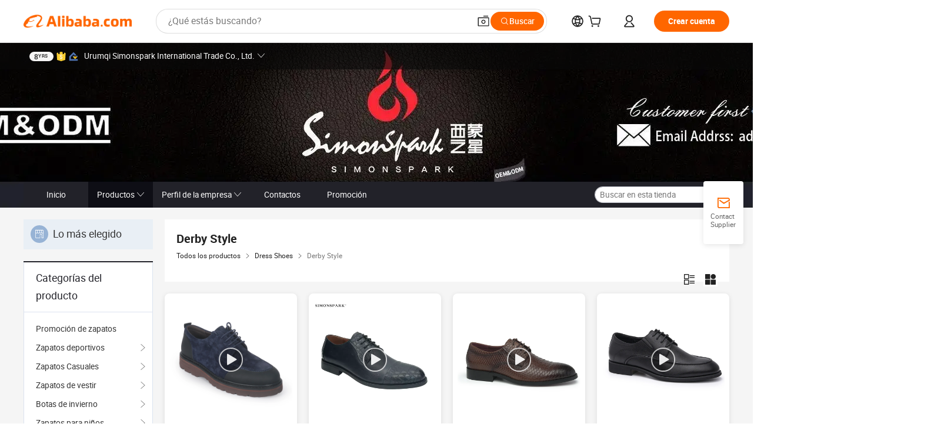

--- FILE ---
content_type: text/html;charset=UTF-8
request_url: https://simonspark.en.alibaba.com/es_ES/productgrouplist-822886012/Derby_estilo.html
body_size: 50964
content:

<!DOCTYPE html>
<html lang="en">
<head prefix="og: http://ogp.me/ns#">
<script>window._timing = {};window._timing.html_start = Date.now();</script>
<meta charset="UTF-8"/><script>window.__APLUS_ABRATE__ = {"phantBucketName":"null",perf_group:""}</script><meta name="referrer" content="always"/><meta name="data-spm" content="a2700"/><meta name="viewport" content="viewport-fit=cover"/><link rel="shortcut icon" href="//is.alicdn.com/simg/single/icon/favicon.ico" type="image/x-icon"/><script>window._timing.prefetch_start = Date.now();</script>
<link rel="dns-prefetch" href="//s.alicdn.com" /><link rel="preconnect" href="//s.alicdn.com" /><script>window._timing.prefetch_end = Date.now();</script>
<link rel="preload" as="style" href="//s.alicdn.com/@g/icbu-decorate/icbu-mod-lib/3.1.25/index.css" onload="this.rel='stylesheet'">
<noscript><link rel="stylesheet" href="//s.alicdn.com/@g/icbu-decorate/icbu-mod-lib/3.1.25/index.css"></noscript>
<!-- the-new-header start --><style>.tnh-message-content .tnh-messages-nodata .tnh-messages-nodata-info .img{width:100%;height:101px;margin-top:40px;margin-bottom:20px;background:url(https://s.alicdn.com/@img/imgextra/i4/O1CN01lnw1WK1bGeXDIoBnB_!!6000000003438-2-tps-399-303.png) no-repeat center center;background-size:133px 101px}#popup-root .functional-content .thirdpart-login .icon-facebook{background-image:url(https://s.alicdn.com/@img/imgextra/i1/O1CN01hUG9f21b67dGOuB2W_!!6000000003415-55-tps-40-40.svg)}#popup-root .functional-content .thirdpart-login .icon-google{background-image:url(https://s.alicdn.com/@img/imgextra/i1/O1CN01Qd3ZsM1C2aAxLHO2h_!!6000000000023-2-tps-120-120.png)}#popup-root .functional-content .thirdpart-login .icon-linkedin{background-image:url(https://s.alicdn.com/@img/imgextra/i1/O1CN01qVG1rv1lNCYkhep7t_!!6000000004806-55-tps-40-40.svg)}.tnh-logo{z-index:9999;display:flex;flex-shrink:0;width:209px;height:29px;background:url(https://s.alicdn.com/@img/imgextra/i2/O1CN0153JdbU26g4bILVOyC_!!6000000007690-2-tps-418-58.png) no-repeat 0 0;background-size:209px 29px;cursor:pointer}html[dir=rtl] .tnh-logo{background:url(https://s.alicdn.com/@img/imgextra/i2/O1CN0153JdbU26g4bILVOyC_!!6000000007690-2-tps-418-58.png) no-repeat 100% 0}.tnh-new-logo{width:185px;background:url(https://s.alicdn.com/@img/imgextra/i1/O1CN01e5zQ2S1cAWz26ivMo_!!6000000003560-2-tps-920-110.png) no-repeat 0 0;background-size:185px 22px;height:22px}html[dir=rtl] .tnh-new-logo{background:url(https://s.alicdn.com/@img/imgextra/i1/O1CN01e5zQ2S1cAWz26ivMo_!!6000000003560-2-tps-920-110.png) no-repeat 100% 0}.source-in-europe{display:flex;gap:32px;padding:0 10px}.source-in-europe .divider{flex-shrink:0;width:1px;background-color:#ddd}.source-in-europe .sie_info{flex-shrink:0;width:520px}.source-in-europe .sie_info .sie_info-logo{display:inline-block!important;height:28px}.source-in-europe .sie_info .sie_info-title{margin-top:24px;font-weight:700;font-size:20px;line-height:26px}.source-in-europe .sie_info .sie_info-description{margin-top:8px;font-size:14px;line-height:18px}.source-in-europe .sie_info .sie_info-sell-list{margin-top:24px;display:flex;flex-wrap:wrap;justify-content:space-between;gap:16px}.source-in-europe .sie_info .sie_info-sell-list-item{width:calc(50% - 8px);display:flex;align-items:center;padding:20px 16px;gap:12px;border-radius:12px;font-size:14px;line-height:18px;font-weight:600}.source-in-europe .sie_info .sie_info-sell-list-item img{width:28px;height:28px}.source-in-europe .sie_info .sie_info-btn{display:inline-block;min-width:240px;margin-top:24px;margin-bottom:30px;padding:13px 24px;background-color:#f60;opacity:.9;color:#fff!important;border-radius:99px;font-size:16px;font-weight:600;line-height:22px;-webkit-text-decoration:none;text-decoration:none;text-align:center;cursor:pointer;border:none}.source-in-europe .sie_info .sie_info-btn:hover{opacity:1}.source-in-europe .sie_cards{display:flex;flex-grow:1}.source-in-europe .sie_cards .sie_cards-product-list{display:flex;flex-grow:1;flex-wrap:wrap;justify-content:space-between;gap:32px 16px;max-height:376px;overflow:hidden}.source-in-europe .sie_cards .sie_cards-product-list.lt-14{justify-content:flex-start}.source-in-europe .sie_cards .sie_cards-product{width:110px;height:172px;display:flex;flex-direction:column;align-items:center;color:#222;box-sizing:border-box}.source-in-europe .sie_cards .sie_cards-product .img{display:flex;justify-content:center;align-items:center;position:relative;width:88px;height:88px;overflow:hidden;border-radius:88px}.source-in-europe .sie_cards .sie_cards-product .img img{width:88px;height:88px;-o-object-fit:cover;object-fit:cover}.source-in-europe .sie_cards .sie_cards-product .img:after{content:"";background-color:#0000001a;position:absolute;left:0;top:0;width:100%;height:100%}html[dir=rtl] .source-in-europe .sie_cards .sie_cards-product .img:after{left:auto;right:0}.source-in-europe .sie_cards .sie_cards-product .text{font-size:12px;line-height:16px;display:-webkit-box;overflow:hidden;text-overflow:ellipsis;-webkit-box-orient:vertical;-webkit-line-clamp:1}.source-in-europe .sie_cards .sie_cards-product .sie_cards-product-title{margin-top:12px;color:#222}.source-in-europe .sie_cards .sie_cards-product .sie_cards-product-sell,.source-in-europe .sie_cards .sie_cards-product .sie_cards-product-country-list{margin-top:4px;color:#767676}.source-in-europe .sie_cards .sie_cards-product .sie_cards-product-country-list{display:flex;gap:8px}.source-in-europe .sie_cards .sie_cards-product .sie_cards-product-country-list.one-country{gap:4px}.source-in-europe .sie_cards .sie_cards-product .sie_cards-product-country-list img{width:18px;height:13px}.source-in-europe.source-in-europe-europages .sie_info-btn{background-color:#7faf0d}.source-in-europe.source-in-europe-europages .sie_info-sell-list-item{background-color:#f2f7e7}.source-in-europe.source-in-europe-europages .sie_card{background:#7faf0d0d}.source-in-europe.source-in-europe-wlw .sie_info-btn{background-color:#0060df}.source-in-europe.source-in-europe-wlw .sie_info-sell-list-item{background-color:#f1f5fc}.source-in-europe.source-in-europe-wlw .sie_card{background:#0060df0d}.tnh-sub-title{padding-left:12px;margin-left:13px;position:relative;color:#222;-webkit-text-decoration:none;text-decoration:none;white-space:nowrap;font-weight:600;font-size:20px;line-height:29px}html[dir=rtl] .tnh-sub-title{padding-left:0;padding-right:12px;margin-left:0;margin-right:13px}.tnh-sub-title:active{-webkit-text-decoration:none;text-decoration:none}.tnh-sub-title:before{content:"";height:24px;width:1px;position:absolute;display:inline-block;background-color:#222;left:0;top:50%;transform:translateY(-50%)}html[dir=rtl] .tnh-sub-title:before{left:auto;right:0}.popup-content{margin:auto;background:#fff;width:50%;padding:5px;border:1px solid #d7d7d7}[role=tooltip].popup-content{width:200px;box-shadow:0 0 3px #00000029;border-radius:5px}.popup-overlay{background:#00000080}[data-popup=tooltip].popup-overlay{background:transparent}.popup-arrow{filter:drop-shadow(0 -3px 3px rgba(0,0,0,.16));color:#fff;stroke-width:2px;stroke:#d7d7d7;stroke-dasharray:30px;stroke-dashoffset:-54px;inset:0}.tnh-badge{position:relative}.tnh-badge i{position:absolute;top:-8px;left:50%;height:16px;padding:0 6px;border-radius:8px;background-color:#e52828;color:#fff;font-style:normal;font-size:12px;line-height:16px}html[dir=rtl] .tnh-badge i{left:auto;right:50%}.tnh-badge-nf i{position:relative;top:auto;left:auto;height:16px;padding:0 8px;border-radius:8px;background-color:#e52828;color:#fff;font-style:normal;font-size:12px;line-height:16px}html[dir=rtl] .tnh-badge-nf i{left:auto;right:auto}.tnh-button{display:block;flex-shrink:0;height:36px;padding:0 24px;outline:none;border-radius:9999px;background-color:#f60;color:#fff!important;text-align:center;font-weight:600;font-size:14px;line-height:36px;cursor:pointer}.tnh-button:active{-webkit-text-decoration:none;text-decoration:none;transform:scale(.9)}.tnh-button:hover{background-color:#d04a0a}@keyframes circle-360-l0%{transform:rotate(0)to{transform:rotate(360deg)}}@keyframes circle-360-rtl{0%{transform:rotate(0)}to{transform:rotate(-360deg)}}.circle-360{animation:circle-360-ltr infinite 1s linear;-webkit-animation:circle-360-ltr infinite 1s linear}html[dir=rtl] .circle-360{animation:circle-360-rtl infinite 1s linear;-webkit-animation:circle-360-rtl infinite 1s linear}.tnh-loading{display:flex;align-items:center;justify-content:center;width:100%}.tnh-loading .tnh-icon{color:#ddd;font-size:40px}#the-new-header.tnh-fixed{position:fixed;top:0;left:0;border-bottom:1px solid #ddd;background-color:#fff!important}html[dir=rtl] #the-new-header.tnh-fixed{left:auto;right:0}.tnh-overlay{position:fixed;top:0;left:0;width:100%;height:100vh}html[dir=rtl] .tnh-overlay{left:auto;right:0}.tnh-icon{display:inline-block;width:1em;height:1em;margin-right:6px;overflow:hidden;vertical-align:-.15em;fill:currentColor}html[dir=rtl] .tnh-icon{margin-right:0;margin-left:6px}.tnh-hide{display:none}.tnh-more{color:#222!important;-webkit-text-decoration:underline!important;text-decoration:underline!important}#the-new-header.tnh-dark{background-color:transparent;color:#fff}#the-new-header.tnh-dark a:link,#the-new-header.tnh-dark a:visited,#the-new-header.tnh-dark a:hover,#the-new-header.tnh-dark a:active,#the-new-header.tnh-dark .tnh-sign-in{color:#fff}#the-new-header.tnh-dark .functional-content a{color:#222}#the-new-header.tnh-dark .tnh-logo{background:url(https://s.alicdn.com/@img/imgextra/i2/O1CN01kNCWs61cTlUC9Pjmu_!!6000000003602-2-tps-418-58.png) no-repeat 0 0;background-size:209px 29px}#the-new-header.tnh-dark .tnh-new-logo{background:url(https://s.alicdn.com/@img/imgextra/i4/O1CN011ZJg9l24hKaeQlVNh_!!6000000007422-2-tps-1380-165.png) no-repeat 0 0;background-size:auto 22px}#the-new-header.tnh-dark .tnh-sub-title{color:#fff}#the-new-header.tnh-dark .tnh-sub-title:before{content:"";height:24px;width:1px;position:absolute;display:inline-block;background-color:#fff;left:0;top:50%;transform:translateY(-50%)}html[dir=rtl] #the-new-header.tnh-dark .tnh-sub-title:before{left:auto;right:0}#the-new-header.tnh-white,#the-new-header.tnh-white-overlay{background-color:#fff;color:#222}#the-new-header.tnh-white a:link,#the-new-header.tnh-white-overlay a:link,#the-new-header.tnh-white a:visited,#the-new-header.tnh-white-overlay a:visited,#the-new-header.tnh-white a:hover,#the-new-header.tnh-white-overlay a:hover,#the-new-header.tnh-white a:active,#the-new-header.tnh-white-overlay a:active,#the-new-header.tnh-white .tnh-sign-in,#the-new-header.tnh-white-overlay .tnh-sign-in{color:#222}#the-new-header.tnh-white .tnh-logo,#the-new-header.tnh-white-overlay .tnh-logo{background:url(https://s.alicdn.com/@img/imgextra/i2/O1CN0153JdbU26g4bILVOyC_!!6000000007690-2-tps-418-58.png) no-repeat 0 0;background-size:209px 29px}#the-new-header.tnh-white .tnh-new-logo,#the-new-header.tnh-white-overlay .tnh-new-logo{background:url(https://s.alicdn.com/@img/imgextra/i1/O1CN01e5zQ2S1cAWz26ivMo_!!6000000003560-2-tps-920-110.png) no-repeat 0 0;background-size:auto 22px}#the-new-header.tnh-white .tnh-sub-title,#the-new-header.tnh-white-overlay .tnh-sub-title{color:#222}#the-new-header.tnh-white{border-bottom:1px solid #ddd;background-color:#fff!important}#the-new-header.tnh-no-border{border:none}@keyframes color-change-to-fff{0%{background:transparent}to{background:#fff}}#the-new-header.tnh-white-overlay{animation:color-change-to-fff .1s cubic-bezier(.65,0,.35,1);-webkit-animation:color-change-to-fff .1s cubic-bezier(.65,0,.35,1)}.ta-content .ta-card{display:flex;align-items:center;justify-content:flex-start;width:49%;height:120px;margin-bottom:20px;padding:20px;border-radius:16px;background-color:#f7f7f7}.ta-content .ta-card .img{width:70px;height:70px;background-size:70px 70px}.ta-content .ta-card .text{display:flex;align-items:center;justify-content:space-between;width:calc(100% - 76px);margin-left:16px;font-size:20px;line-height:26px}html[dir=rtl] .ta-content .ta-card .text{margin-left:0;margin-right:16px}.ta-content .ta-card .text h3{max-width:200px;margin-right:8px;text-align:left;font-weight:600;font-size:14px}html[dir=rtl] .ta-content .ta-card .text h3{margin-right:0;margin-left:8px;text-align:right}.ta-content .ta-card .text .tnh-icon{flex-shrink:0;font-size:24px}.ta-content .ta-card .text .tnh-icon.rtl{transform:scaleX(-1)}.ta-content{display:flex;justify-content:space-between}.ta-content .info{width:50%;margin:40px 40px 40px 134px}html[dir=rtl] .ta-content .info{margin:40px 134px 40px 40px}.ta-content .info h3{display:block;margin:20px 0 28px;font-weight:600;font-size:32px;line-height:40px}.ta-content .info .img{width:212px;height:32px}.ta-content .info .tnh-button{display:block;width:180px;color:#fff}.ta-content .cards{display:flex;flex-shrink:0;flex-wrap:wrap;justify-content:space-between;width:716px}.help-center-content{display:flex;justify-content:center;gap:40px}.help-center-content .hc-item{display:flex;flex-direction:column;align-items:center;justify-content:center;width:280px;height:144px;border:1px solid #ddd;font-size:14px}.help-center-content .hc-item .tnh-icon{margin-bottom:14px;font-size:40px;line-height:40px}.help-center-content .help-center-links{min-width:250px;margin-left:40px;padding-left:40px;border-left:1px solid #ddd}html[dir=rtl] .help-center-content .help-center-links{margin-left:0;margin-right:40px;padding-left:0;padding-right:40px;border-left:none;border-right:1px solid #ddd}.help-center-content .help-center-links a{display:block;padding:12px 14px;outline:none;color:#222;-webkit-text-decoration:none;text-decoration:none;font-size:14px}.help-center-content .help-center-links a:hover{-webkit-text-decoration:underline!important;text-decoration:underline!important}.get-the-app-content-tnh{display:flex;justify-content:center;flex:0 0 auto}.get-the-app-content-tnh .info-tnh .title-tnh{font-weight:700;font-size:20px;margin-bottom:20px}.get-the-app-content-tnh .info-tnh .content-wrapper{display:flex;justify-content:center}.get-the-app-content-tnh .info-tnh .content-tnh{margin-right:40px;width:300px;font-size:16px}html[dir=rtl] .get-the-app-content-tnh .info-tnh .content-tnh{margin-right:0;margin-left:40px}.get-the-app-content-tnh .info-tnh a{-webkit-text-decoration:underline!important;text-decoration:underline!important}.get-the-app-content-tnh .download{display:flex}.get-the-app-content-tnh .download .store{display:flex;flex-direction:column;margin-right:40px}html[dir=rtl] .get-the-app-content-tnh .download .store{margin-right:0;margin-left:40px}.get-the-app-content-tnh .download .store a{margin-bottom:20px}.get-the-app-content-tnh .download .store a img{height:44px}.get-the-app-content-tnh .download .qr img{height:120px}.get-the-app-content-tnh-wrapper{display:flex;justify-content:center;align-items:start;height:100%}.get-the-app-content-tnh-divider{width:1px;height:100%;background-color:#ddd;margin:0 67px;flex:0 0 auto}.tnh-alibaba-lens-install-btn{background-color:#f60;height:48px;border-radius:65px;padding:0 24px;margin-left:71px;color:#fff;flex:0 0 auto;display:flex;align-items:center;border:none;cursor:pointer;font-size:16px;font-weight:600;line-height:22px}html[dir=rtl] .tnh-alibaba-lens-install-btn{margin-left:0;margin-right:71px}.tnh-alibaba-lens-install-btn img{width:24px;height:24px}.tnh-alibaba-lens-install-btn span{margin-left:8px}html[dir=rtl] .tnh-alibaba-lens-install-btn span{margin-left:0;margin-right:8px}.tnh-alibaba-lens-info{display:flex;margin-bottom:20px;font-size:16px}.tnh-alibaba-lens-info div{width:400px}.tnh-alibaba-lens-title{color:#222;font-family:Inter;font-size:20px;font-weight:700;line-height:26px;margin-bottom:20px}.tnh-alibaba-lens-extra{-webkit-text-decoration:underline!important;text-decoration:underline!important;font-size:16px;font-style:normal;font-weight:400;line-height:22px}.featured-content{display:flex;justify-content:center;gap:40px}.featured-content .card-links{min-width:250px;margin-left:40px;padding-left:40px;border-left:1px solid #ddd}html[dir=rtl] .featured-content .card-links{margin-left:0;margin-right:40px;padding-left:0;padding-right:40px;border-left:none;border-right:1px solid #ddd}.featured-content .card-links a{display:block;padding:14px;outline:none;-webkit-text-decoration:none;text-decoration:none;font-size:14px}.featured-content .card-links a:hover{-webkit-text-decoration:underline!important;text-decoration:underline!important}.featured-content .featured-item{display:flex;flex-direction:column;align-items:center;justify-content:center;width:280px;height:144px;border:1px solid #ddd;color:#222;font-size:14px}.featured-content .featured-item .tnh-icon{margin-bottom:14px;font-size:40px;line-height:40px}.buyer-central-content{display:flex;justify-content:space-between;gap:30px;margin:auto 20px;font-size:14px}.buyer-central-content .bcc-item{width:20%}.buyer-central-content .bcc-item .bcc-item-title,.buyer-central-content .bcc-item .bcc-item-child{margin-bottom:18px}.buyer-central-content .bcc-item .bcc-item-title{font-weight:600}.buyer-central-content .bcc-item .bcc-item-child a:hover{-webkit-text-decoration:underline!important;text-decoration:underline!important}.become-supplier-content{display:flex;justify-content:center;gap:40px}.become-supplier-content a{display:flex;flex-direction:column;align-items:center;justify-content:center;width:280px;height:144px;padding:0 20px;border:1px solid #ddd;font-size:14px}.become-supplier-content a .tnh-icon{margin-bottom:14px;font-size:40px;line-height:40px}.become-supplier-content a .become-supplier-content-desc{height:44px;text-align:center}@keyframes sub-header-title-hover{0%{transform:scaleX(.4);-webkit-transform:scaleX(.4)}to{transform:scaleX(1);-webkit-transform:scaleX(1)}}.sub-header{min-width:1200px;max-width:1580px;height:36px;margin:0 auto;overflow:hidden;font-size:14px}.sub-header .sub-header-top{position:absolute;bottom:0;z-index:2;width:100%;min-width:1200px;max-width:1600px;height:36px;margin:0 auto;background-color:transparent}.sub-header .sub-header-default{display:flex;justify-content:space-between;width:100%;height:40px;padding:0 40px}.sub-header .sub-header-default .sub-header-main,.sub-header .sub-header-default .sub-header-sub{display:flex;align-items:center;justify-content:space-between;gap:28px}.sub-header .sub-header-default .sub-header-main .sh-current-item .animated-tab-content,.sub-header .sub-header-default .sub-header-sub .sh-current-item .animated-tab-content{top:108px;opacity:1;visibility:visible}.sub-header .sub-header-default .sub-header-main .sh-current-item .animated-tab-content img,.sub-header .sub-header-default .sub-header-sub .sh-current-item .animated-tab-content img{display:inline}.sub-header .sub-header-default .sub-header-main .sh-current-item .animated-tab-content .item-img,.sub-header .sub-header-default .sub-header-sub .sh-current-item .animated-tab-content .item-img{display:block}.sub-header .sub-header-default .sub-header-main .sh-current-item .tab-title:after,.sub-header .sub-header-default .sub-header-sub .sh-current-item .tab-title:after{position:absolute;bottom:1px;display:block;width:100%;height:2px;border-bottom:2px solid #222!important;content:" ";animation:sub-header-title-hover .3s cubic-bezier(.6,0,.4,1) both;-webkit-animation:sub-header-title-hover .3s cubic-bezier(.6,0,.4,1) both}.sub-header .sub-header-default .sub-header-main .sh-current-item .tab-title-click:hover,.sub-header .sub-header-default .sub-header-sub .sh-current-item .tab-title-click:hover{-webkit-text-decoration:underline;text-decoration:underline}.sub-header .sub-header-default .sub-header-main .sh-current-item .tab-title-click:after,.sub-header .sub-header-default .sub-header-sub .sh-current-item .tab-title-click:after{display:none}.sub-header .sub-header-default .sub-header-main>div,.sub-header .sub-header-default .sub-header-sub>div{display:flex;align-items:center;margin-top:-2px;cursor:pointer}.sub-header .sub-header-default .sub-header-main>div:last-child,.sub-header .sub-header-default .sub-header-sub>div:last-child{padding-right:0}html[dir=rtl] .sub-header .sub-header-default .sub-header-main>div:last-child,html[dir=rtl] .sub-header .sub-header-default .sub-header-sub>div:last-child{padding-right:0;padding-left:0}.sub-header .sub-header-default .sub-header-main>div:last-child.sh-current-item:after,.sub-header .sub-header-default .sub-header-sub>div:last-child.sh-current-item:after{width:100%}.sub-header .sub-header-default .sub-header-main>div .tab-title,.sub-header .sub-header-default .sub-header-sub>div .tab-title{position:relative;height:36px}.sub-header .sub-header-default .sub-header-main>div .animated-tab-content,.sub-header .sub-header-default .sub-header-sub>div .animated-tab-content{position:absolute;top:108px;left:0;width:100%;overflow:hidden;border-top:1px solid #ddd;background-color:#fff;opacity:0;visibility:hidden}html[dir=rtl] .sub-header .sub-header-default .sub-header-main>div .animated-tab-content,html[dir=rtl] .sub-header .sub-header-default .sub-header-sub>div .animated-tab-content{left:auto;right:0}.sub-header .sub-header-default .sub-header-main>div .animated-tab-content img,.sub-header .sub-header-default .sub-header-sub>div .animated-tab-content img{display:none}.sub-header .sub-header-default .sub-header-main>div .animated-tab-content .item-img,.sub-header .sub-header-default .sub-header-sub>div .animated-tab-content .item-img{display:none}.sub-header .sub-header-default .sub-header-main>div .tab-content,.sub-header .sub-header-default .sub-header-sub>div .tab-content{display:flex;justify-content:flex-start;width:100%;min-width:1200px;max-height:calc(100vh - 220px)}.sub-header .sub-header-default .sub-header-main>div .tab-content .animated-tab-content-children,.sub-header .sub-header-default .sub-header-sub>div .tab-content .animated-tab-content-children{width:100%;min-width:1200px;max-width:1600px;margin:40px auto;padding:0 40px;opacity:0}.sub-header .sub-header-default .sub-header-main>div .tab-content .animated-tab-content-children-no-animation,.sub-header .sub-header-default .sub-header-sub>div .tab-content .animated-tab-content-children-no-animation{opacity:1}.sub-header .sub-header-props{height:36px}.sub-header .sub-header-props-hide{position:relative;height:0;padding:0 40px}.sub-header .rounded{border-radius:8px}.tnh-logo{z-index:9999;display:flex;flex-shrink:0;width:209px;height:29px;background:url(https://s.alicdn.com/@img/imgextra/i2/O1CN0153JdbU26g4bILVOyC_!!6000000007690-2-tps-418-58.png) no-repeat 0 0;background-size:209px 29px;cursor:pointer}html[dir=rtl] .tnh-logo{background:url(https://s.alicdn.com/@img/imgextra/i2/O1CN0153JdbU26g4bILVOyC_!!6000000007690-2-tps-418-58.png) no-repeat 100% 0}.tnh-new-logo{width:185px;background:url(https://s.alicdn.com/@img/imgextra/i1/O1CN01e5zQ2S1cAWz26ivMo_!!6000000003560-2-tps-920-110.png) no-repeat 0 0;background-size:185px 22px;height:22px}html[dir=rtl] .tnh-new-logo{background:url(https://s.alicdn.com/@img/imgextra/i1/O1CN01e5zQ2S1cAWz26ivMo_!!6000000003560-2-tps-920-110.png) no-repeat 100% 0}#popup-root .functional-content{width:360px;max-height:calc(100vh - 40px);padding:20px;border-radius:12px;background-color:#fff;box-shadow:0 6px 12px 4px #00000014;-webkit-box-shadow:0 6px 12px 4px rgba(0,0,0,.08)}#popup-root .functional-content a{outline:none}#popup-root .functional-content a:link,#popup-root .functional-content a:visited,#popup-root .functional-content a:hover,#popup-root .functional-content a:active{color:#222;-webkit-text-decoration:none;text-decoration:none}#popup-root .functional-content ul{padding:0;list-style:none}#popup-root .functional-content h3{font-weight:600;font-size:14px;line-height:18px;color:#222}#popup-root .functional-content .css-jrh21l-control{outline:none!important;border-color:#ccc;box-shadow:none}#popup-root .functional-content .css-jrh21l-control .css-15lsz6c-indicatorContainer{color:#ccc}#popup-root .functional-content .thirdpart-login{display:flex;justify-content:space-between;width:245px;margin:0 auto 20px}#popup-root .functional-content .thirdpart-login a{border-radius:8px}#popup-root .functional-content .thirdpart-login .icon-facebook{background-image:url(https://s.alicdn.com/@img/imgextra/i1/O1CN01hUG9f21b67dGOuB2W_!!6000000003415-55-tps-40-40.svg)}#popup-root .functional-content .thirdpart-login .icon-google{background-image:url(https://s.alicdn.com/@img/imgextra/i1/O1CN01Qd3ZsM1C2aAxLHO2h_!!6000000000023-2-tps-120-120.png)}#popup-root .functional-content .thirdpart-login .icon-linkedin{background-image:url(https://s.alicdn.com/@img/imgextra/i1/O1CN01qVG1rv1lNCYkhep7t_!!6000000004806-55-tps-40-40.svg)}#popup-root .functional-content .login-with{width:100%;text-align:center;margin-bottom:16px}#popup-root .functional-content .login-tips{font-size:12px;margin-bottom:20px;color:#767676}#popup-root .functional-content .login-tips a{outline:none;color:#767676!important;-webkit-text-decoration:underline!important;text-decoration:underline!important}#popup-root .functional-content .tnh-button{outline:none!important;color:#fff}#popup-root .functional-content .login-links>div{border-top:1px solid #ddd}#popup-root .functional-content .login-links>div ul{margin:8px 0;list-style:none}#popup-root .functional-content .login-links>div a{display:flex;align-items:center;min-height:40px;-webkit-text-decoration:none;text-decoration:none;font-size:14px;color:#222}#popup-root .functional-content .login-links>div a:hover{margin:0 -20px;padding:0 20px;background-color:#f4f4f4;font-weight:600}.tnh-languages{position:relative;display:flex}.tnh-languages .current{display:flex;align-items:center}.tnh-languages .current>div{margin-right:4px}html[dir=rtl] .tnh-languages .current>div{margin-right:0;margin-left:4px}.tnh-languages .current .tnh-icon{font-size:24px}.tnh-languages .current .tnh-icon:last-child{margin-right:0}html[dir=rtl] .tnh-languages .current .tnh-icon:last-child{margin-right:0;margin-left:0}.tnh-languages-overlay{font-size:14px}.tnh-languages-overlay .tnh-l-o-title{margin-bottom:8px;font-weight:600;font-size:14px;line-height:18px}.tnh-languages-overlay .tnh-l-o-select{width:100%;margin:8px 0 16px}.tnh-languages-overlay .select-item{background-color:#fff4ed}.tnh-languages-overlay .tnh-l-o-control{display:flex;justify-content:center}.tnh-languages-overlay .tnh-l-o-control .tnh-button{width:100%}.tnh-cart-content{max-height:600px;overflow-y:scroll}.tnh-cart-content .tnh-cart-item h3{overflow:hidden;text-overflow:ellipsis;white-space:nowrap}.tnh-cart-content .tnh-cart-item h3 a:hover{-webkit-text-decoration:underline!important;text-decoration:underline!important}.cart-popup-content{padding:0!important}.cart-popup-content .cart-logged-popup-arrow{transform:translate(-20px)}html[dir=rtl] .cart-popup-content .cart-logged-popup-arrow{transform:translate(20px)}.tnh-ma-content .tnh-ma-content-title{display:flex;align-items:center;margin-bottom:20px}.tnh-ma-content .tnh-ma-content-title h3{margin:0 12px 0 0;overflow:hidden;text-overflow:ellipsis;white-space:nowrap}html[dir=rtl] .tnh-ma-content .tnh-ma-content-title h3{margin:0 0 0 12px}.tnh-ma-content .tnh-ma-content-title img{height:16px}.ma-portrait-waiting{margin-left:12px}html[dir=rtl] .ma-portrait-waiting{margin-left:0;margin-right:12px}.tnh-message-content .tnh-messages-buyer .tnh-messages-list{display:flex;flex-direction:column}.tnh-message-content .tnh-messages-buyer .tnh-messages-list .tnh-message-unread-item{display:flex;align-items:center;justify-content:space-between;padding:16px 0;color:#222}.tnh-message-content .tnh-messages-buyer .tnh-messages-list .tnh-message-unread-item:last-child{margin-bottom:20px}.tnh-message-content .tnh-messages-buyer .tnh-messages-list .tnh-message-unread-item .img{width:48px;height:48px;margin-right:12px;overflow:hidden;border:1px solid #ddd;border-radius:100%}html[dir=rtl] .tnh-message-content .tnh-messages-buyer .tnh-messages-list .tnh-message-unread-item .img{margin-right:0;margin-left:12px}.tnh-message-content .tnh-messages-buyer .tnh-messages-list .tnh-message-unread-item .img img{width:48px;height:48px;-o-object-fit:cover;object-fit:cover}.tnh-message-content .tnh-messages-buyer .tnh-messages-list .tnh-message-unread-item .user-info{display:flex;flex-direction:column}.tnh-message-content .tnh-messages-buyer .tnh-messages-list .tnh-message-unread-item .user-info strong{margin-bottom:6px;font-weight:600;font-size:14px}.tnh-message-content .tnh-messages-buyer .tnh-messages-list .tnh-message-unread-item .user-info span{width:220px;margin-right:12px;overflow:hidden;text-overflow:ellipsis;white-space:nowrap;font-size:12px}html[dir=rtl] .tnh-message-content .tnh-messages-buyer .tnh-messages-list .tnh-message-unread-item .user-info span{margin-right:0;margin-left:12px}.tnh-message-content .tnh-messages-unread-content{margin:20px 0;text-align:center;font-size:14px}.tnh-message-content .tnh-messages-unread-hascookie{display:flex;flex-direction:column;margin:20px 0 16px;text-align:center;font-size:14px}.tnh-message-content .tnh-messages-unread-hascookie strong{margin-bottom:20px}.tnh-message-content .tnh-messages-nodata .tnh-messages-nodata-info{display:flex;flex-direction:column;text-align:center}.tnh-message-content .tnh-messages-nodata .tnh-messages-nodata-info .img{width:100%;height:101px;margin-top:40px;margin-bottom:20px;background:url(https://s.alicdn.com/@img/imgextra/i4/O1CN01lnw1WK1bGeXDIoBnB_!!6000000003438-2-tps-399-303.png) no-repeat center center;background-size:133px 101px}.tnh-message-content .tnh-messages-nodata .tnh-messages-nodata-info span{margin-bottom:40px}.tnh-order-content .tnh-order-buyer,.tnh-order-content .tnh-order-seller{display:flex;flex-direction:column;margin-bottom:20px;font-size:14px}.tnh-order-content .tnh-order-buyer h3,.tnh-order-content .tnh-order-seller h3{margin-bottom:16px;font-size:14px;line-height:18px}.tnh-order-content .tnh-order-buyer a,.tnh-order-content .tnh-order-seller a{padding:11px 0;color:#222!important}.tnh-order-content .tnh-order-buyer a:hover,.tnh-order-content .tnh-order-seller a:hover{-webkit-text-decoration:underline!important;text-decoration:underline!important}.tnh-order-content .tnh-order-buyer a span,.tnh-order-content .tnh-order-seller a span{margin-right:4px}html[dir=rtl] .tnh-order-content .tnh-order-buyer a span,html[dir=rtl] .tnh-order-content .tnh-order-seller a span{margin-right:0;margin-left:4px}.tnh-order-content .tnh-order-seller,.tnh-order-content .tnh-order-ta{padding-top:20px;border-top:1px solid #ddd}.tnh-order-content .tnh-order-seller:first-child,.tnh-order-content .tnh-order-ta:first-child{border-top:0;padding-top:0}.tnh-order-content .tnh-order-ta .img{margin-bottom:12px}.tnh-order-content .tnh-order-ta .img img{width:186px;height:28px;-o-object-fit:cover;object-fit:cover}.tnh-order-content .tnh-order-ta .ta-info{margin-bottom:16px;font-size:14px;line-height:18px}.tnh-order-content .tnh-order-ta .ta-info a{margin-left:4px;-webkit-text-decoration:underline!important;text-decoration:underline!important}html[dir=rtl] .tnh-order-content .tnh-order-ta .ta-info a{margin-left:0;margin-right:4px}.tnh-order-content .tnh-order-nodata .ta-info .ta-logo{margin:24px 0 16px}.tnh-order-content .tnh-order-nodata .ta-info .ta-logo img{height:28px}.tnh-order-content .tnh-order-nodata .ta-info h3{margin-bottom:24px;font-size:20px}.tnh-order-content .tnh-order-nodata .ta-card{display:flex;align-items:center;justify-content:flex-start;margin-bottom:20px;color:#222}.tnh-order-content .tnh-order-nodata .ta-card:hover{-webkit-text-decoration:underline!important;text-decoration:underline!important}.tnh-order-content .tnh-order-nodata .ta-card .img{width:36px;height:36px;margin-right:8px;background-size:36px 36px!important}html[dir=rtl] .tnh-order-content .tnh-order-nodata .ta-card .img{margin-right:0;margin-left:8px}.tnh-order-content .tnh-order-nodata .ta-card .text{display:flex;align-items:center;justify-content:space-between}.tnh-order-content .tnh-order-nodata .ta-card .text h3{margin:0;font-weight:600;font-size:14px}.tnh-order-content .tnh-order-nodata .ta-card .text .tnh-icon{display:none}.tnh-order-content .tnh-order-nodata .tnh-more{display:block;margin-bottom:24px}.tnh-login{display:flex;flex-grow:2;flex-shrink:1;align-items:center;justify-content:space-between}.tnh-login .tnh-sign-in,.tnh-login .tnh-sign-up{flex-grow:1}.tnh-login .tnh-sign-in{display:flex;align-items:center;justify-content:center;margin-right:28px;color:#222}html[dir=rtl] .tnh-login .tnh-sign-in{margin-right:0;margin-left:28px}.tnh-login .tnh-sign-in:hover{-webkit-text-decoration:underline!important;text-decoration:underline!important}.tnh-login .tnh-sign-up{min-width:120px;color:#fff}.tnh-login .tnh-icon{font-size:24px}.tnh-loggedin{display:flex;align-items:center;gap:28px}.tnh-loggedin .tnh-icon{margin-right:0;font-size:24px}html[dir=rtl] .tnh-loggedin .tnh-icon{margin-right:0;margin-left:0}.tnh-loggedin .user-portrait{width:36px;height:36px;border-radius:36px}.sign-in-content{max-height:calc(100vh - 20px);margin:-20px;padding:20px;overflow-y:scroll}.sign-in-content-title,.sign-in-content-button{margin-bottom:20px}.ma-content{border-radius:12px 5px 12px 12px!important}html[dir=rtl] .ma-content{border-radius:5px 12px 12px!important}.tnh-ship-to{position:relative;display:flex;justify-content:center}.tnh-ship-to .ship-to-tips{position:absolute;border-radius:16px;width:400px;background:#222;padding:16px;color:#fff;top:50px;z-index:9999;box-shadow:0 4px 12px #0003;cursor:auto}.tnh-ship-to .ship-to-tips:before{content:"";width:0;height:0;border-left:8px solid transparent;border-right:8px solid transparent;border-bottom:8px solid #222;position:absolute;top:-8px;left:50%;margin-left:-8px}html[dir=rtl] .tnh-ship-to .ship-to-tips:before{left:auto;right:50%;margin-left:0;margin-right:-8px}.tnh-ship-to .ship-to-tips .ship-to-tips-container{display:flex;flex-direction:column}.tnh-ship-to .ship-to-tips .ship-to-tips-container .ship-to-tips-title-container{display:flex;justify-content:space-between}.tnh-ship-to .ship-to-tips .ship-to-tips-container .ship-to-tips-title-container>img{width:24px;height:24px;cursor:pointer;margin-left:8px}html[dir=rtl] .tnh-ship-to .ship-to-tips .ship-to-tips-container .ship-to-tips-title-container>img{margin-left:0;margin-right:8px}.tnh-ship-to .ship-to-tips .ship-to-tips-container .ship-to-tips-title-container .ship-to-tips-title{color:#fff;font-size:14px;font-weight:600;line-height:18px}.tnh-ship-to .ship-to-tips .ship-to-tips-container .ship-to-tips-desc{color:#fff;font-size:14px;font-weight:400;line-height:18px;padding-right:32px}html[dir=rtl] .tnh-ship-to .ship-to-tips .ship-to-tips-container .ship-to-tips-desc{padding-right:0;padding-left:32px}.tnh-ship-to .ship-to-tips .ship-to-tips-container .ship-to-tips-actions{margin-top:12px;display:flex;align-items:center}.tnh-ship-to .ship-to-tips .ship-to-tips-container .ship-to-tips-actions .ship-to-action{margin-left:8px;padding:4px 8px;border-radius:50px;font-size:12px;line-height:16px;font-weight:600;cursor:pointer}html[dir=rtl] .tnh-ship-to .ship-to-tips .ship-to-tips-container .ship-to-tips-actions .ship-to-action{margin-left:0;margin-right:8px}.tnh-ship-to .ship-to-tips .ship-to-tips-container .ship-to-tips-actions .ship-to-action:first-child{margin-left:0}html[dir=rtl] .tnh-ship-to .ship-to-tips .ship-to-tips-container .ship-to-tips-actions .ship-to-action:first-child{margin-left:0;margin-right:0}.tnh-ship-to .ship-to-tips .ship-to-tips-container .ship-to-tips-actions .ship-to-action.primary{background-color:#fff;color:#222}.tnh-ship-to .ship-to-tips .ship-to-tips-container .ship-to-tips-actions .ship-to-action.secondary{color:#fff}.tnh-ship-to .tnh-current-country{display:flex;flex-direction:column}.tnh-ship-to .tnh-current-country .deliver-span{font-size:12px;font-weight:400;line-height:16px}.tnh-ship-to .tnh-country-flag{min-width:23px;display:flex;align-items:center}.tnh-ship-to .tnh-country-flag img{height:14px;margin-right:4px}html[dir=rtl] .tnh-ship-to .tnh-country-flag img{margin-right:0;margin-left:4px}.tnh-ship-to .tnh-country-flag>span{font-size:14px;font-weight:600}.tnh-ship-to-content{width:382px!important;padding:0!important}.tnh-ship-to-content .crated-header-ship-to{border-radius:12px}.tnh-smart-assistant{display:flex}.tnh-smart-assistant>img{height:36px}.tnh-no-scenes{position:absolute;top:0;left:0;z-index:9999;width:100%;height:108px;background-color:#00000080;color:#fff;text-align:center;font-size:30px;line-height:108px}html[dir=rtl] .tnh-no-scenes{left:auto;right:0}body{line-height:inherit;margin:0}.the-new-header-wrapper{min-height:109px}.the-new-header{position:relative;width:100%;font-size:14px;font-family:Inter,SF Pro Text,Roboto,Helvetica Neue,Helvetica,Tahoma,Arial,PingFang SC,Microsoft YaHei;line-height:18px}.the-new-header *,.the-new-header :after,.the-new-header :before{box-sizing:border-box}.the-new-header ul,.the-new-header li{margin:0;padding:0;list-style:none}.the-new-header a{text-decoration:inherit}.the-new-header .header-content{min-width:1200px;max-width:1580px;margin:0 auto;padding:0 40px;font-size:14px}.the-new-header .header-content .tnh-main{display:flex;align-items:center;justify-content:space-between;height:72px}.the-new-header .header-content .tnh-main .tnh-logo-content{display:flex}.the-new-header .header-content .tnh-main .tnh-searchbar{flex-grow:1;flex-shrink:1;margin:0 40px}.the-new-header .header-content .tnh-main .functional{display:flex;flex-shrink:0;align-items:center;gap:28px}.the-new-header .header-content .tnh-main .functional>div{cursor:pointer}@media (max-width: 1440){.the-new-header .header-content .main .tnh-searchbar{margin:0 28px!important}}@media (max-width: 1280px){.hide-item{display:none}.the-new-header .header-content .main .tnh-searchbar{margin:0 24px!important}.tnh-languages{width:auto!important}.sub-header .sub-header-main>div:last-child,.sub-header .sub-header-sub>div:last-child{padding-right:0!important}html[dir=rtl] .sub-header .sub-header-main>div:last-child,html[dir=rtl] .sub-header .sub-header-sub>div:last-child{padding-right:0!important;padding-left:0!important}.functional .tnh-login .tnh-sign-in{margin-right:24px!important}html[dir=rtl] .functional .tnh-login .tnh-sign-in{margin-right:0!important;margin-left:24px!important}.tnh-languages{min-width:30px}}.tnh-popup-root .functional-content{top:60px!important;color:#222}@media (max-height: 550px){.ship-to-content,.tnh-languages-overlay{max-height:calc(100vh - 180px)!important;overflow-y:scroll!important}}.cratedx-doc-playground-preview{position:fixed;top:0;left:0;padding:0}html[dir=rtl] .cratedx-doc-playground-preview{left:auto;right:0}</style>
<!-- shop-render start --><style>body,h1,h2,h3,h4,h5,h6,hr,p,blockquote,dl,dt,dd,ul,ol,li,pre,form,fieldset,legend,button,input,textarea,th,td{margin:0;padding:0}body{font:14px/1.5}h1,h2,h3,h4,h5,h6{font-size:100%}a:hover{text-decoration:underline}.root{overflow-x:hidden}.root .layout-220-960{display:flex;justify-content:space-between;margin:0 auto;width:100%;max-width:1200px}.root .layout-220-960 .grid220{display:inline-block;width:220px}.root .layout-220-960 .grid960{display:inline-block;width:960px}.root .J_module{margin:0 auto 20px;width:100%}.root .J_module.hideBottom,.root .J_module:empty{margin-bottom:0}.root #bd .J_module{max-width:1200px}.root #bd .J_module.fluid{max-width:100%}.root #bd .J_module.full{position:relative;left:50%;margin-left:-960px;width:1920px;max-width:1920px}.root #fc .J_module{margin:0}.next-pagination .next-btn{border-radius:3px}.next-pagination .next-btn.current{color:#fff}.J_module.module_loaded{background-image:none;background-size:initial;min-height:initial}.sc-hd-prefix-mask{z-index:9998!important}.xman-popup{z-index:9999!important}body.companyProfile .root #hd .J_module,body.factory .root #hd .J_module{margin-bottom:0}body.companyProfile .root #bd,body.factory .root #bd{padding:20px 0 1px;background:#f5f5f5}body.companyProfile .root #bd .J_module,body.factory .root #bd .J_module{margin-bottom:20px}body.companyProfile .root #bd .J_module:empty,body.factory .root #bd .J_module:empty{margin-bottom:0}body.companyProfile .icbu-mod-wrapper,body.factory .icbu-mod-wrapper{border-radius:10px}body.companyProfile .icbu-mod-wrapper.v2,body.factory .icbu-mod-wrapper.v2{padding:0;border:1px solid #f4f4f4}body.companyProfile .icbu-mod-wrapper.v3>.wrap-box,body.factory .icbu-mod-wrapper.v3>.wrap-box{padding:0}body.companyProfile .wrap-box,body.factory .wrap-box{border:none;padding:20px}body.products .root #hd .J_module{margin-bottom:0}body.products .root #bd{padding:20px 0 1px;background-color:#f5f5f5}body.contacts .root #hd .J_module{margin-bottom:0}body.contacts .root #bd{padding:20px 0 1px;background-color:#f5f5f5}body.feeds .root #hd .J_module{margin-bottom:0}body.feeds .root #bd{padding:20px 0 1px;background-color:#f5f5f5}.icbu-shop{min-width:1200px}.icbu-clearfix{@include clearfix;}.icbu-link-default{@include link-default;}.icbu-link-normal{@include link-normal;}@media (max-width: 990px){.icbu-hide-720{display:none}}@media (max-width: 1200px){.icbu-hide-990{display:none}}a:-webkit-any-link:focus-visible{outline-width:0}.next-tabs-wrapped.next-tabs-top>.next-tabs-bar .next-tabs-tab.active:before{display:none}.reverse-960-220 .layout-220-960{flex-direction:row-reverse}.reverse-960-220 .layout-220-960 .wrap-box{padding:24px 0 40px}.reverse-960-220 .layout-220-960 .wrap-box .mod-header{padding-left:40px;margin-bottom:24px}.reverse-960-220 .layout-220-960 .wrap-box .mod-header .title{line-height:32px}.reverse-960-220 .layout-220-960 .wrap-box .mod-content{padding:0 40px}."red"{display:inline-block;position:relative;line-height:1;vertical-align:middle}.shop-promotion-pcBanner{width:1920px;margin-left:50%;transform:translate(-50%)}[module-title=globalData]{display:none}</style>

<link rel="preload" href="https://s.alicdn.com/@img/imgextra/i4/O1CN01eP7P8d1y1kdsWFgqQ_!!6000000006519-2-tps-1920-200.png" as="image"><script>window._timing.first_end = Date.now();</script>
<!-- back ground style -->

<!-- html sperator for cache --><title>Products list direct from CN</title><meta name="keywords" content="Urumqi Simonspark International Trade Co., Ltd., Zapatos de hombre hechos a mano,  calzador/abrillantador de zapatos/cepillo para zapatos/abrillantador de zapatos/cubierta de zapatos/plantilla/suela"/><meta name="description" content="Main products Zapatos de hombre hechos a mano,  calzador/abrillantador de zapatos/cepillo para zapatos/abrillantador de zapatos/cubierta de zapatos/plantilla/suela and 988 more Products from Urumqi Simonspark International Trade Co., Ltd. on Alibaba.com"/><meta property="og:type" content="product.group"/><meta property="og:title" content="Products list direct from CN"/><meta property="og:description" content="Main products Zapatos de hombre hechos a mano,  calzador/abrillantador de zapatos/cepillo para zapatos/abrillantador de zapatos/cubierta de zapatos/plantilla/suela and 988 more Products from Urumqi Simonspark International Trade Co., Ltd. on Alibaba.com"/><meta property="og:image" content="https://sc04.alicdn.com/kf/HTB1NvHHlbArBKNjSZFL763_dVXau.png"/><meta property="og:url" content="https://simonspark.en.alibaba.com/"/><meta property="og:site_name" content="Alibaba.com"/>
<link rel="preload" href="https://s.alicdn.com/@sc02/kf/Hef3f4d85131b4423b8c4d0df2d6a3e79Q.jpg" as="image">
</head>
<body class="icbu-shop view products" data-spm="shop_plgr" ><script crossorigin async defer id="beacon-aplus" src="//assets.alicdn.com/g/alilog/??aplus_plugin_icbufront/index.js,mlog/aplus_v2.js" exparams="aplus=async&atp_isdpp=es%2desite%2d7vsimonspark&userid=&aplus&ali_beacon_id=&ali_apache_id=&ali_apache_track=&ali_apache_tracktmp=&dmtrack_c={ali%5fresin%5ftrace%3dpvmi%3d6b66b5d393884dc5a0193c9a36ea4de5%7cshop%5fid%3d241231217%7cbiz%3dGS%7cphantBucketName%3dnull}&pageid=039067952101e8661764203374&hn=alisite%2dicbu%2dweb033001232102%2erg%2dus%2deast%2eus44&asid=AQAAAABumydpEM+RdQAAAAAaepkpwKDzuA==&sidx=BRhnE2jhWUvgZ1f3X5rLEF/iYNLEHug3w6qEw9Qd/wvWOW57EYU6VMAxvQ3WudW7OtZloogj0YZdFPciErgrpYkJvgBeyss4Jk6Yw/rUoxfHqXAqqgiRCChTuuIJh9DX2m+oN4QwTLdBC+Q55MDEg4/vW4PG9mo16T5vY0nriOA=&tmi=&treq=&tres="></script>
<script>      
theNewHeaderProps = {
  scenes: 'icbu-shop',
  onLangChange: () => {
    window.location.href = window.location.origin
  },
  hasSearchBar: true,
  useCommonStyle: false,
  hasSub: false,
  ssrVersion: '4.21.4',
  searchbarProps: {
   hostname: 'www.alibaba.com',
   proBizUi: true
  }
}
  window.TheNewHeaderProps = theNewHeaderProps;
</script>     
<div id="icbu-the-new-header-container"><div id="icbu-the-new-header-container"><div id="the-new-header" data-version="4.1.0" data-tnh-auto-exp="tnh-expose" data-scenes="icbu-shop" style="z-index:9006;position:relative;width:100%;font-size:14px;font-family:Inter,SF Pro Text,Roboto, Helvetica Neue, Helvetica, Tahoma, Arial, PingFang SC,Microsoft YaHei;line-height:18px;background-color:#fff;color:#222;border-bottom:1px solid #ddd;box-sizing:border-box"><div style="min-width:1200px;max-width:1580px;margin:0 auto;padding:0 40px;font-size:14px;align-items: center;display: flex;justify-content: space-between;"><div style="display:flex;align-items:center;justify-content:space-between;height:72px"><div style="display:flex"><div style="z-index:9999;display:flex;flex-shrink:0;width:209px;height:29px;background:url('https://s.alicdn.com/@img/imgextra/i4/O1CN01QEE1d11i4TSS8qo4G_!!6000000004359-2-tps-1383-166.png') no-repeat 0 0;background-size:209px 29px;cursor:pointer"></div></div></div><div>Sign in</div></div></div></div></div>
<script>window._timing.second_end = Date.now();
  try {
    if ('scrollRestoration' in history) {
      history.scrollRestoration = 'manual';
    }
  } catch (error) {
    console.error(error);
  };
window.realTimeGlobalData = {"chatToken":"", "language":"es_ES", "netWorkFlag":"null", "abTestInfos":{}, "topBannerMaterials":{"items":[{"nicheMaterialList":[],"pageNo":-1,"pageSize":-1,"totalNum":-1}],"resultCode":"200","totalCount":1}};</script><script src="//s.alicdn.com/@g/icbu-decorate/icbu-mod-lib/3.1.25/index.js" crossorigin defer></script>
<script id="shop-render-script" src="//s.alicdn.com/@g/icbu-decorate/shop-render/1.0.4/pages/index/index.js" crossorigin defer></script>
<script defer src="//s.alicdn.com/@g/code/npm/@alife/the-new-header/4.83.0/renderHeader.js" crossorigin="anonymous"></script><div class="root" id="shop-root"><div id="root-bg" style="z-index: -10000; position: absolute; left: 50%; transform: translateX(-50%); display: flex; flex-direction: column; justify-content: flex-start; background-color: #222229;">
 <img src="https://s.alicdn.com/@sc02/kf/Hef3f4d85131b4423b8c4d0df2d6a3e79Q.jpg">
</div>

<!-- html sperator for cache --><script>window._timing.module_css_start = Date.now();</script>
<!-- icbu-pc-shopSign start --><style>.show-sale-promotion{position:relative;left:0}.hide-sale-promotion{position:absolute;left:-99999px}.shop-sign-container{position:relative}.bc-shop-shopsign .company-sign{position:relative;height:100%}.bc-shop-shopsign .company-sign .item-link{display:flex;justify-content:center;align-items:center;height:100%;color:#fff;padding:0 0 0 20px;font-size:14px;line-height:20px;-webkit-text-decoration:none;text-decoration:none}.bc-shop-shopsign .company-sign .item-desc{display:none;position:absolute;top:44px;left:0;width:100%;padding:15px 20px;color:#ffffffe6;background:#333c;box-shadow:0 1px 3px #00000052;font-size:12px;line-height:18px}.bc-shop-shopsign .company-sign .desc-more{margin-top:20px}.bc-shop-shopsign .company-sign .desc-more a{color:#fff;margin-top:20px}.bc-shop-shopsign .company-sign .desc-more a:hover{color:#ff6a00;-webkit-text-decoration:underline;text-decoration:underline}.bc-shop-shopsign .company-sign .item-text{margin-left:10px}.bc-shop-shopsign .company-sign .item-arrow{display:inline-block;vertical-align:middle;margin-left:4px;transition:.2s;position:relative;top:4px}.bc-shop-shopsign .company-sign:hover .item-link{background:#69707899}.bc-shop-shopsign .company-sign:hover .item-desc{display:block}.bc-shop-shopsign .company-sign:hover .item-arrow{transform:rotate(180deg)}.bc-shop-shopsign.new-golden .top-bar.gold .company-sign:hover .item-link{background:#b6905e}.bc-shop-shopsign.new-golden .top-bar.theme-newGolden .company-sign:hover .item-link{background:#0000}.bc-shop-shopsign.new-golden .item-link.topBarVerifiedSupplier-bg{background-image:url(https://s.alicdn.com/@img/tfs/TB1W1QcINz1gK0jSZSgXXavwpXa-382-80.png);background-origin:border-box;background-position:center;background-size:cover;background-repeat:no-repeat;min-width:215px;justify-content:flex-end}.bc-shop-shopsign.new-golden .item-link .overflow-bar{display:none}.bc-shop-shopsign.new-golden .item-link.with-topBarVerifiedSupplier{position:relative;width:215px;justify-content:flex-end;padding-right:15px!important}.bc-shop-shopsign.new-golden .item-link.with-topBarVerifiedSupplier .overflow-bar{position:absolute;top:0;left:145px;height:100%;width:9999px;z-index:0;background-color:#235ccc}.bc-shop-shopsign.new-golden .item-link.with-topBarVerifiedSupplier .topBarVerifiedSupplier-wrapper{overflow-x:hidden;overflow-y:hidden;height:100%;z-index:-1;left:0;top:0;position:absolute}.bc-shop-shopsign.new-golden .item-link.with-topBarVerifiedSupplier .topBarVerifiedSupplier-wrapper+.item-text{margin-left:-4px;margin-right:10px;position:relative;top:4px;left:-2px;color:#348df8;font-size:15px}.bc-shop-shopsign.new-golden .item-link.with-topBarVerifiedSupplier .topBarVerifiedSupplier-wrapper .topBarVerifiedSupplier{height:100%}.bc-shop-shopsign .top-bar{color:#fff;line-height:1;background:#3333}.bc-shop-shopsign .top-bar .top-bar-wrapper{padding:0 0 0 20px;background:#00000080}.bc-shop-shopsign .top-bar.theme-newGolden{background:#3094fc;background:linear-gradient(118deg,#3094fc,#005ccc);box-shadow:0 1px 4px #00000047}.bc-shop-shopsign .top-bar.theme-newGolden .top-bar-wrapper{background:#0000;padding-left:0}.bc-shop-shopsign .top-bar.theme-newGolden .top-bar-wrapper .top-bar-con{border-top-left-radius:12px;border-top-right-radius:12px}.bc-shop-shopsign .top-bar.theme-newGolden .company-signs .assessment-sign .desc-link{color:#fff}.bc-shop-shopsign .top-bar.theme-newGolden .company-signs .assessment-sign .desc-link:hover{background:#3094fc}.bc-shop-shopsign .top-bar.self-support{background-color:#ff5800}.bc-shop-shopsign .top-bar.self-support .top-bar-wrapper{background:none}.bc-shop-shopsign .top-bar .top-bar-name{position:relative;z-index:1;margin-left:10px;cursor:pointer}.bc-shop-shopsign .top-bar .top-bar-name .cp-name{display:inline-block;vertical-align:top;line-height:16px;max-width:700px;white-space:nowrap;overflow:hidden;text-overflow:ellipsis}.bc-shop-shopsign .top-bar .top-bar-name .company-card{display:none;position:absolute;right:0;width:100%;min-width:220px;max-width:280px;color:#333;font-size:12px;font-weight:400}.bc-shop-shopsign .top-bar .top-bar-name:hover .company-card{display:block}.bc-shop-shopsign .top-bar .top-bar-name .arrow-icon{margin-left:5px;line-height:16px;vertical-align:top}.bc-shop-shopsign .top-bar .add-fav{height:16px;margin:-11px 0 0 5px}.bc-shop-shopsign .top-bar .top-bar-con{position:relative;max-width:1200px;padding:14px 0;margin:0 auto}.bc-shop-shopsign .top-bar .company-info-certs{padding-left:12px;display:flex}.bc-shop-shopsign .top-bar .company-info-certs .cert-item{display:flex;align-items:center}.bc-shop-shopsign .top-bar .company-signs{position:absolute;z-index:1;top:0;right:0;height:100%}.bc-shop-shopsign .top-bar .company-signs .ta-value{margin-left:5px;color:#ff7519}.bc-shop-shopsign .top-bar .company-signs .gold-supplier-sign .item-link{padding-right:65px}.bc-shop-shopsign .top-bar .company-signs .assessment-sign .item-link{padding-right:25px}.bc-shop-shopsign .top-bar .company-signs .assessment-sign .item-desc{padding:0}.bc-shop-shopsign .top-bar .company-signs .assessment-sign .desc-link{display:block;-webkit-text-decoration:none;text-decoration:none;line-height:48px;padding-left:18px}.bc-shop-shopsign .verify-icons:empty{display:none}.bc-shop-shopsign .verify-icons .icon-link{margin-left:5px}.bc-shop-shopsign .verify-icons .icon-link:first-child{margin-left:0}.bc-shop-shopsign .verify-icons .icon-link .v-icon{vertical-align:top}.bc-shop-shopsign .verify-icons .icon-link.verified-icon{background:#fff;padding:0 2px;margin-left:8px;position:relative;border-radius:3px}.bc-shop-shopsign{position:relative;z-index:99;font-size:14px}.bc-shop-shopsign .top-bar{position:absolute;top:0;z-index:1;width:100%}.bc-shop-shopsign .bg-wrapper{position:absolute;top:0;bottom:0;left:0;z-index:-1;width:100%;overflow:hidden}.bc-shop-shopsign .bg-wrapper .bg-image{position:relative;left:50%;height:100%;transform:translate(-50%);-webkit-transform:translateX(-50%);-ms-transform:translateX(-50%)}.bc-shop-shopsign .content{position:relative;box-sizing:content-box;max-width:1200px;margin:0 auto;padding:44px 0;color:#fff;text-align:center}.bc-shop-shopsign .con-wrapper{height:192px}.bc-shop-shopsign .com-data{position:relative;display:inline-block;max-width:90%;margin:50px 0 20px}.bc-shop-shopsign .com-bg-mask{padding:8px;background:#00000080}.bc-shop-shopsign .com-logo{position:absolute;top:-30px;width:100%;text-align:center}.bc-shop-shopsign .com-logo img{position:relative;z-index:1;display:inline-block;width:60px;height:60px;border-radius:60px}.bc-shop-shopsign .com-desc{padding:12px;border:1px solid rgba(255,255,255,.5)}.bc-shop-shopsign .com-name{max-width:100%;height:56px;overflow:hidden;text-overflow:ellipsis;white-space:nowrap;line-height:56px}.bc-shop-shopsign .com-info .verify-icons{margin-right:12px;padding:3px 8px;border-radius:3px;background:#fff}.bc-shop-shopsign .com-location{font-weight:700}.bc-shop-shopsign .navigation{position:absolute;bottom:0}.bc-shop-shopsign.old-shopsign .top-bar,.bc-shop-shopsign.old-shopsign .navigation{position:static}.basic-info{display:flex;align-items:center}.basic-info .basic-info-item{display:flex;align-items:center;margin-right:8px;height:16px}.basic-info .country{background:#f1f3f5;padding:1px 2px}.basic-info .country .full-name{color:#53647a;font-size:12px;margin-left:2px}.company-type{display:flex;justify-content:center;align-items:flex-end;text-wrap:nowrap}.company-type .type-icon{margin-right:4px}.company-type>a{display:flex;margin-right:5px}.business-type{display:flex}.business-type>span{font-size:14px;color:#00346e;font-weight:700;line-height:10px}.business-type .tip-icon{margin-left:2px}.navigation{width:100%;height:44px}.navigation .nav-box{width:100%}.navigation .nav-box.theme-newGolden{background-image:linear-gradient(118deg,#3094fc,#005ccc)}.navigation .nav-box.theme-newGolden .nav-link{background:#0000;background-image:none}.navigation.normal .nav-box{max-width:1200px;margin:0 auto}.navigation.fixed .nav-box{position:fixed;top:0}.navigation .nav-content{max-width:1200px;margin:0 auto;display:flex;justify-content:space-between;align-items:center}.navigation .navigation-search{display:flex;flex-wrap:nowrap;margin-left:15px;margin-right:15px}.navigation .navigation-search .next-btn{border-left:none;background:#fff;padding:0 8px}.navigation .navigation-search .next-btn .next-icon:before{color:#c4c6cf}.navigation .navigation-search input{line-height:14px}.navigation .navigation-list{max-width:960px;white-space:nowrap;height:44px}.navigation .nav-link{display:inline-block;box-sizing:border-box;height:44px;padding:2px 15px;min-width:110px;max-width:180px;line-height:20px;white-space:normal;vertical-align:top;-webkit-text-decoration:none;text-decoration:none;color:#fff}.navigation .nav-menu{display:none;position:absolute;left:0;max-width:220px}.navigation .sub-menu .next-menu{position:absolute;left:100%;top:0;margin-left:1px}.navigation .sub-menu .next-menu-submenu-title{padding-right:25px}.navigation .sub-menu .next-menu-submenu-title .next-icon{top:1px}.navigation .menu-link{overflow:hidden;text-overflow:ellipsis;-webkit-box-orient:vertical;display:-webkit-box;-webkit-line-clamp:1;width:175px;white-space:pre-wrap}.navigation .nav-item{display:inline-block;position:relative;cursor:pointer}.navigation .nav-item:hover .nav-menu{display:block}.navigation .nav-item.img-nav .nav-link{position:relative}.navigation .nav-item.img-nav .nav-link .nav-img{position:absolute;left:0;bottom:0}.navigation .nav-item .nav-arrow{position:relative;top:1px;line-height:1;margin-left:4px;transition:.2s}.navigation .nav-item:hover .nav-arrow{transform:rotate(180deg);top:0}@media (max-width: 1000px){.navigation .nav-item .nav-link{min-width:110px;max-width:140px}.navigation .nav-item .nav-arrow{display:none}}@media (max-width: 980px){.navigation .nav-item:nth-child(n+5){display:none}}.navigation .nav-con{height:100%;display:flex;justify-content:center;align-items:center}.navigation .nav-text{max-height:100%;width:100%;overflow:hidden;text-align:center;display:flex;align-items:center}.navigation .nav-text .nav-title{flex:1;overflow:hidden}.navigation .nav-text .nav-title-img{width:51px;height:20px}.old-shopsign .navigation,.old-shopsign .navigation-list,.old-shopsign .nav-link{height:33px}.shop-sign-back-img{width:100%;height:100%;position:absolute;-o-object-fit:cover;object-fit:cover}.bc-shop-shopsign-new{position:relative;z-index:99;height:242px;background-position:center center;background-size:auto 100%;background-repeat:no-repeat;font-size:14px}.bc-shop-shopsign-new .shadow{box-shadow:0 2px 2px 2px #0000000d}.bc-shop-shopsign-new .block-content{position:relative;display:flex;align-items:center;justify-content:space-between;box-sizing:border-box;width:1200px;height:200px;margin:0 auto;padding:40px 0}.bc-shop-shopsign-new .block-content .sub-block{display:flex;flex-direction:column;align-items:center;justify-content:center;color:#333;font-size:12px}.bc-shop-shopsign-new .block-content .sub-block .info-line{display:flex;align-items:center;justify-content:flex-start;max-width:100%;margin-bottom:12px;font-size:14px}.bc-shop-shopsign-new .block-content .sub-block .info-line:last-child{margin-bottom:0}.bc-shop-shopsign-new .block-content .block-left{width:200px;min-width:200px;margin-right:40px}.bc-shop-shopsign-new .block-content .block-left img{width:200px;height:120px;-o-object-fit:cover;object-fit:cover;border-radius:4px}.bc-shop-shopsign-new .block-content .block-center{flex:1;align-items:flex-start;justify-content:flex-start;margin-right:24px}.bc-shop-shopsign-new .block-content .block-center .top-bar-name{position:relative;z-index:1}.bc-shop-shopsign-new .block-content .block-center .top-bar-name .cp-name{overflow:hidden;color:#333;text-overflow:ellipsis;white-space:nowrap;max-width:700px;font-weight:700;font-size:24px}.bc-shop-shopsign-new .block-content .block-center .top-bar-name .company-card{position:absolute;z-index:999;width:100%;min-width:220px;max-width:280px;color:#333;font-weight:400;font-size:12px}.bc-shop-shopsign-new .block-content .block-center .top-bar-name .arrow-icon{margin-left:5px;vertical-align:top;font-weight:700;line-height:16px;cursor:pointer}.bc-shop-shopsign-new .block-content .block-right{width:160px;min-width:160px}.bc-shop-shopsign-new .block-content.isNewGolden .block-right{justify-content:flex-end}.bc-shop-shopsign-new .navigation{position:absolute;bottom:0}/*! wrap-sass-loader-disable */.sc-hd-prefix2-balloon{display:none!important}/*! wrap-sass-loader-enable */.add-fav{height:26px;color:#333}.add-fav i.J-fav-icon.label-icon-mail.scc-fav-i-heart-n-normal-small{top:6px}.shop-key-action{display:flex;flex-direction:column;justify-content:space-around;align-items:center}.shop-key-action .action-item{margin-bottom:12px}.shop-key-action .action-item button{width:158px;display:-webkit-box;-webkit-line-clamp:1;-webkit-box-orient:vertical;overflow:hidden;text-overflow:ellipsis}.shop-key-action .rc-btn{color:#ee722e;border-color:#ee722e}.shop-key-action .rc-btn:hover{background-color:#ee722e4d}.shop-key-action.isNewGolden .rc-btn{background-color:#ffffff80;border:1px solid #fff;color:#333}.shop-key-action.isNewGolden .rc-btn:hover{background-color:#ffffffb3}.shop-tag-wrap{display:flex;flex-wrap:wrap;align-items:center;justify-content:flex-start;height:28px;overflow:hidden}.shop-tag-wrap .shop-tag-click{cursor:pointer}.shop-tag-wrap .shop-tag{display:flex;align-items:center;height:28px;margin-right:12px;margin-bottom:4px;padding:0 12px;border-radius:4px;background-image:linear-gradient(270deg,#fff,#f4f4f4);color:#222;font-size:14px;line-height:20px}.shop-tag-wrap .shop-tag .bold-text{white-space:pre-wrap;font-weight:700}.shop-tag-wrap .shop-tag .rank-name{-webkit-text-decoration:underline;text-decoration:underline}.shop-tag-wrap .shop-tag .rank-icon{height:16px;width:auto;display:inline-block;vertical-align:text-bottom;margin-right:4px}.shop-tag-wrap .shop-tag-gold{display:flex;align-items:center;height:28px;margin-right:12px;margin-bottom:4px;padding:0 12px;border-radius:4px;background-image:linear-gradient(270deg,#fff,#f4f4f4);color:#333;font-size:14px;line-height:20px}.shop-tag-wrap .shop-tag-gold>img{width:13px;height:12px;margin-right:4px}.shop-tag-wrap .leader-rank{background-image:linear-gradient(270deg,#ffffff80,#e8f5ff)}.icbu-VerifiedMark{padding:3px 10px;background-color:#fff;border-radius:0 0 8px 8px;position:absolute;top:0;right:0;color:#00346e;cursor:pointer}.icbu-VerifiedMark .text{margin-left:6px;margin-right:6px;font-size:14px;font-weight:700}.ver-icon{display:inline-block;width:16px;height:16px;margin-top:1px;line-height:16px;vertical-align:text-top}.location-info{display:flex}.location-info .location-item{color:#222;font-size:14px;font-weight:700;line-height:20px;text-wrap:nowrap}.location-info .location-item:first-child:before{content:"";margin:0}.location-info .location-item:before{content:"\b7";margin:0 12px;color:#222;font-size:14px;font-weight:700;line-height:20px}.location-info .location-item>span{margin-left:9px;-webkit-text-decoration:underline;text-decoration:underline;cursor:pointer}</style>
<!-- icbu-pc-globalData start --><style>.J_module[module-name=icbu-pc-globalData]{display:none;margin-bottom:0}</style>
<!-- icbu-pc-productShowcase start --><style>[module-title=productShowcase] .module-productShowcase{min-height:230px;position:relative;width:100%}[module-title=productShowcase] .module-productShowcase.small{background:#e9eff5;display:block;line-height:30px;min-height:30px;padding:10px 12px}[module-title=productShowcase] .module-productShowcase.small:hover{background-color:#cfdce6;cursor:pointer;text-decoration:none}[module-title=productShowcase] .module-productShowcase.small .showcase-icon{background:#97b3d5;border-radius:100%;color:#fff;display:inline-block;height:30px;margin-right:8px;text-align:center;width:30px}[module-title=productShowcase] .module-productShowcase.small .title{color:#333;font-size:18px}[module-title=productShowcase] .module-productShowcase>.productShowcase-bg{-ms-flex-pack:justify;background-color:#282828;background:#282828 url(https://img.alicdn.com/tfs/TB1Gvmpg7P2gK0jSZPxXXacQpXa-1200-230.jpg);border-radius:8px;color:#fff;display:-ms-flexbox;display:flex;height:230px;justify-content:space-between;overflow:hidden;padding:24px;position:relative;width:100%}[module-title=productShowcase] .module-productShowcase>.productShowcase-bg>.title{font-size:24px;font-weight:700}[module-title=productShowcase] .module-productShowcase>.productShowcase-bg .action{color:#fff;font-size:18px;text-decoration:none}[module-title=productShowcase] .module-productShowcase>.productShowcase-list{margin-left:50%;margin-top:-154px;min-height:334px;transform:translateX(-50%);width:96%}[module-title=productShowcase] .module-productShowcase>.productShowcase-list .gallery-view{-ms-flex-pack:justify;display:-ms-flexbox;display:flex;justify-content:space-between;margin-bottom:12px}[module-title=productShowcase] .module-productShowcase>.productShowcase-list .product-item{background-color:#fff;border-radius:8px;box-shadow:0 2px 8px rgba(0,0,0,.1);box-sizing:content-box;padding:7px;position:relative}[module-title=productShowcase] .module-productShowcase>.productShowcase-list .product-item.last{margin-right:0}[module-title=productShowcase] .module-productShowcase>.productShowcase-list .placeholder{width:220px}</style>
<!-- icbu-pc-productGroups start --><style>[module-title=productGroups] .module-productGroups .group-menu{border:none;box-shadow:none;font-size:14px;line-height:32px}[module-title=productGroups] .module-productGroups .group-link{display:block;padding-right:15px;white-space:nowrap;overflow:hidden;text-overflow:ellipsis}[module-title=productGroups] .module-productGroups .mod-header .title{font-size:18px}</style>
<!-- icbu-pc-recommendProductTile start --><style>[module-title=recommendProductTile] .module-recommendProductTile .product-recommond-small .slider{padding:8px}[module-title=recommendProductTile] .module-recommendProductTile .product-recommond-small .product-item{box-sizing:border-box;height:100px;overflow:hidden;padding-bottom:12px}[module-title=recommendProductTile] .module-recommendProductTile .product-recommond-small .slider-action{border-top:1px solid #dbe3ef}[module-title=recommendProductTile] .module-recommendProductTile .product-recommond-small .slider-action .action-item{cursor:pointer;display:inline-block;line-height:34px;text-align:center;width:50%}[module-title=recommendProductTile] .module-recommendProductTile .product-recommond-small .slider-action .action-item.disable{color:#ccc}[module-title=recommendProductTile] .module-recommendProductTile.with-title .tile-product-list{border-top:none}</style>
<!-- icbu-pc-productListPc start --><style>.top-tab .next-tabs-bar{z-index:auto}.top-tab .tab-pane{background:#fafafa;border:none;box-shadow:0 -1px 2px #0000000d;margin-right:12px;font-weight:600;padding:0 8px;margin-top:2px}.top-tab .tab-pane.active{background:#fff;z-index:3}.scroll-fix .sf-placeholder{display:none}.scroll-fix.fixed .sf-placeholder{display:block}.scroll-fix.fixed .sf-wrapper{position:fixed;top:0}.fixed-header .sf-wrapper{top:44px!important}.inquiry-cart{padding:18px 24px 0;border-radius:8px}.inquiry-cart-wrapper.fixed .inquiry-cart{padding:15px 24px;border-bottom:solid 1px #eee;box-shadow:#ddd 0 4px 5px;background:#fff}.inquiry-cart .cart-header{display:flex;justify-content:space-between;align-items:center}.inquiry-cart .cart-header .cart-title{font-size:16px}.inquiry-cart .cart-header .cart-order{margin-left:10px}.inquiry-cart .cart-body{padding:10px 0;margin-top:10px}.inquiry-cart .no-data{line-height:24px}.inquiry-cart .no-data .add-icon{margin:0 5px;padding:0 5px;color:#fff;background:#aaa;font-weight:700;border-radius:50%}.inquiry-cart .cart-list{white-space:nowrap;overflow:hidden}.inquiry-cart .selected-item{display:inline-block;vertical-align:top;text-align:center}.inquiry-cart .selected-item .item-box{position:relative;display:inline-block;box-sizing:content-box;width:40px;height:40px;margin:0 9px;border:1px solid #ddd}.inquiry-cart .selected-item .item-box:hover .del-icon{display:block}.inquiry-cart .selected-item .item-image{width:100%;height:100%}.inquiry-cart .selected-item img{max-width:100%;max-height:100%}.inquiry-cart .selected-item .del-icon{display:none;position:absolute;bottom:0;right:0;line-height:12px;padding:5px;height:22px;vertical-align:top;color:#fff;background:#aaa;font-weight:700;cursor:pointer}.gallery-view{margin-bottom:16px}.gallery-view .product-item{position:relative;padding:8px;box-sizing:content-box;background-color:#fff;box-shadow:0 2px 8px #0000001a;border-radius:8px;margin-right:20px}.gallery-view .product-item.last{margin-right:0}.gallery-view .icbu-product-card .product-image{margin-bottom:8px;border-radius:8px;overflow:hidden}.gallery-view .extra-info{height:32px}.gallery-view .card-extra{display:flex;justify-content:space-between;align-items:center;position:absolute;bottom:10px;right:8px;left:8px}.gallery-view .card-extra .extra-item{margin-right:12px}.gallery-view .card-extra .extra-item:last-child{margin-right:0}.list-view .product-item{display:flex;flex-direction:row;position:relative;padding:12px 20px;background-color:#fff}.list-view .icbu-product-card .product-image{border-radius:16px;overflow:hidden}.list-view .icbu-product-card .tag-below-title{height:22px;margin-bottom:4px}.list-view .icbu-product-card .tag-below-title .icbu-certificate-icon{height:22px}.list-view .icbu-product-card .tag-below-title .guaranteed{height:22px;margin-right:4px;padding-top:1px}.list-view .icbu-product-card .tag-below-title .guaranteed>img{width:162px}.list-view .icbu-product-card .tag-below-title .product-tag{font-size:16px;line-height:22px}.list-view .icbu-product-card .tag-below-title:empty{height:0}.list-view .icbu-product-card .product-action-sku-chat-placeholder{display:none}.list-view .icbu-product-card .product-info .title{font-size:16px;line-height:22px;-webkit-line-clamp:1!important}.list-view .icbu-product-card .product-info .price .num{font-size:24px;line-height:30px}.list-view .icbu-product-card .product-info .halfTrust-original,.list-view .icbu-product-card .product-info .shipping-include,.list-view .icbu-product-card .product-info .freight-str,.list-view .icbu-product-card .product-info .halfTrust-guaranteed-tags,.list-view .icbu-product-card .product-info .moq,.list-view .icbu-product-card .product-info .sold-text{font-size:16px;line-height:22px}.list-view .product-action-sku-chat{position:relative;flex-direction:column;align-items:flex-start;width:auto;padding:0;margin-left:20px}.list-view .product-action-sku-chat .product-chat{width:200px!important;margin-bottom:16px}.list-view .product-action-sku-chat .product-chat:first-child{margin-top:8px}.add-to-cart{width:26px;height:26px;display:flex;justify-content:center;align-items:center}.add-to-cart:hover .add-icon{background:#eca100}.add-to-cart .add-icon{height:26px;width:26px;display:flex;justify-content:center;align-content:center;padding:5px 8px;color:#fff;background:#ccc;border-radius:50%;font-weight:700;cursor:pointer}.add-to-cart .add-icon.selected{background:#50bd55}.add-to-cart .add-icon.selected:hover{background:#eca100}.similiar-filter{text-align:right;margin-top:15px}.no-data.common{font-size:16px;font-weight:700;color:#999;height:200px;line-height:200px;text-align:center}.no-data .no-data-tip,.no-data.search{line-height:1.5}.module-product-list .bottom-page-nav{padding:15px 0;display:flex;justify-content:flex-end}.module-product-list .bottom-page-nav .next-pagination-item.current{background-color:#222;border-color:#222}.module-product-list .bottom-page-nav.hide-total .next-pagination-list .next-pagination-item:last-child{display:none}.module-product-list .bottom-page-nav .next-pagination-ellipsis{margin:0 6px 0 9px}.module-product-list .bottom-page-nav .next-pagination-display{visibility:hidden}.module-product-list .bottom-page-nav .next-btn-normal:hover{background-color:#222;border-color:#222}.module-product-list .bottom-page-nav .next-pagination-go{height:28px;padding:0 17px;font-size:14px;border:1px solid #222;line-height:18px;font-weight:600;border-radius:65px}.module-product-list .next-loading{display:block}.module-product-list .next-loading-tip{top:20vh}.component-sort{font-size:16px;margin-right:20px;line-height:20px;display:flex;flex-direction:row;align-items:center}.component-sort:empty{display:none}.component-sort .sort-list-container{position:absolute;top:35px;left:0;z-index:999;box-shadow:0 2px 12px 2px #0003;background-color:#fff;display:flex;flex-direction:column;padding:16px 0;border-radius:10px}.component-sort .sort-list-container .sort-item{padding:11px 20px;font-size:14px;font-weight:400;line-height:18px;text-wrap:nowrap;width:240px;display:flex;justify-content:space-between}.component-sort .sort-list-container .sort-item .circle{border:1px solid #ddd;height:20px;width:20px;background-color:#fff;border-radius:20px}.component-sort .sort-list-container .sort-item:hover{background-color:#f4f4f4}.component-sort .sort-list-container .sort-item.active .circle{border:1.5px solid #222;display:flex;justify-content:center;align-items:center}.component-sort .sort-list-container .sort-item.active .circle:after{content:"";height:12px;width:12px;background-color:#222;border-radius:12px;display:block}.component-sort .sort-tab{padding:6px 16px;border-radius:40px;display:flex;align-items:center;justify-content:center;border:1px solid #ddd;cursor:pointer;position:relative;font-size:14px;font-weight:400;line-height:18px}.component-sort .sort-tab.active{border:2px solid #222;background-color:#f4f4f4;font-weight:600}.component-sort .sort-tab>img{height:20px;width:20px;margin-left:8px}.component-sort>.title{margin-right:22px;font-size:16px}.component-view-control{display:flex;align-items:center;position:absolute;right:20px;height:32px}.component-view-control .view-control-item{margin-right:12px;height:24px;width:24px;cursor:pointer}.component-view-control .view-control-item:last-child{margin-right:0}.component-searchBar{display:flex;flex-direction:row;align-items:center;line-height:1;margin-bottom:16px}.component-searchBar .search-title{font-size:14px;margin-left:20px}.component-searchBar .search{width:220px;margin-left:14px}.component-searchBar .next-breadcrumb .next-breadcrumb-separator{color:#000}.component-searchBar .next-breadcrumb-text{font-size:12px;font-weight:400;line-height:16px;color:#222}.component-searchBar .next-breadcrumb-text.activated{color:#767676}.filter-container{display:flex}.filter-container .filter-item{padding:6px 16px;border-radius:40px;display:flex;align-items:center;justify-content:center;cursor:pointer;position:relative;margin-left:20px;border:1px solid #ddd}.filter-container .filter-item.active{border:2px solid #222;background-color:#f4f4f4;font-weight:600}.filter-container .filter-item:first-child{margin-left:0}.component-operation-panel{background-color:#fff;width:960px;padding:20px;margin-bottom:20px}.component-operation-panel>.title{font-size:20px;font-weight:700;line-height:26px;margin-bottom:8px;color:#222}.component-operation-panel .block-middle{display:flex}.extra-contact-supplier{display:flex;align-items:center;justify-content:center;color:#ff6a00;font-weight:700}.component-product-list{position:relative;margin-top:2px;z-index:0}</style>

<!-- html sperator for cache -->
<div class="layout-container" id="hc">
</div>
<div class="layout-container" id="hd">
<div class="layout layout-1200" id="hd_0">
<div class="grid grid1200">
<div module-id="8919138007"
id="8919138007"
module-name="icbu-pc-shopSign"
module-title="shopSign"
module-vers="7.4.7"
module-data='%7B%22gdc%22%3A%7B%22templateType%22%3A%22official%22%2C%22backgroundImage%22%3A%7B%22backImage%22%3A%22%5C%2F%5C%2Fsc02.alicdn.com%5C%2Fkf%5C%2FHdd6008f835e349f888013268893b047eV.jpg%22%2C%22display%22%3A%22block%22%2C%22position%22%3A%22top center%22%2C%22repeat%22%3A%22no-repeat%22%7D%2C%22bizCode%22%3A%22icbu-esite%22%2C%22aliMemberEncryptId%22%3A%22IDX1T6JjU3AbSaZckK94VwPHbG53F4oC0mVsrNj7fGYtlfCRiOxPBCqXdIvBiXhlaetB%22%2C%22encryptAccountId%22%3A%22IDX1cfMqmW8v7Lay22jTzCcL1MU4YBRM37-0OTBMAzAuAKrFJXt_Xpxhbj5gGlBbuLNZ%22%2C%22isGold%22%3Afalse%2C%22aliMemberId%22%3A231887069%2C%22title%22%3A%22Product Categories%22%2C%22pageName%22%3A%22Product Categories%22%2C%22isGray%22%3Atrue%2C%22liveInStore%22%3A%7B%22fieldName%22%3A%22liveInStore%22%7D%2C%22aliId%22%3A%7B%22fieldName%22%3A%22aliId%22%2C%22value%22%3A3604410428%7D%2C%22pageType%22%3A7%2C%22isVisableSupplier%22%3A%7B%22fieldName%22%3A%22isVisableSupplier%22%2C%22value%22%3Afalse%7D%2C%22bizId%22%3A-1000032%2C%22companyEncryptId%22%3A%22IDX1N4RUx44jezWrx5E_3GuJTjS70mgt99fqTEO1x80FNX4wZHklYJqSPDRz3D78Hvy8%22%2C%22isHideContactEntrance%22%3A%7B%22fieldName%22%3A%22isHideContactEntrance%22%2C%22value%22%3Afalse%7D%2C%22lang%22%3A%22en%22%2C%22backgroundColor%22%3A%22%23222229%22%2C%22backgroundThemeColor%22%3A%22%23222229%22%2C%22leaderSupplier%22%3A%7B%22fieldName%22%3A%22leaderSupplier%22%2C%22value%22%3Afalse%7D%2C%22buckets%22%3A%5B%5D%2C%22encodeAlitalkId%22%3A%228pctgRBMALNDsIQjIYFAJPdhUD7XHNbP6wdkfYSa%2Bs4%3D%22%2C%22pageId%22%3A5118393018%2C%22esiteSubDomain%22%3A%7B%22fieldName%22%3A%22esiteSubDomain%22%2C%22value%22%3A%22simonspark.en.alibaba.com%22%7D%2C%22companyId%22%3A241231217%2C%22chatToken%22%3A%7B%22fieldName%22%3A%22chatToken%22%2C%22value%22%3A%22%22%7D%2C%22designInfo%22%3A%22%7B%5C%22templateType%5C%22%3A0%2C%5C%22isvName%5C%22%3A%5C%22%E5%AE%88%E4%B9%89%5C%22%7D%22%2C%22siteId%22%3A5009337001%2C%22selfSupportShopTag%22%3Afalse%2C%22isLiteSupplier%22%3A%7B%22fieldName%22%3A%22isLiteSupplier%22%2C%22value%22%3Afalse%7D%7D%2C%22mds%22%3A%7B%22assetsPackageName%22%3A%22icbumod%22%2C%22assetsVersion%22%3A%227.4.7%22%2C%22componentId%22%3A88%2C%22componentType%22%3A1%2C%22config%22%3A%7B%22PREVIEWABLE%22%3A%22true%22%2C%22CACHE_TIME%22%3A%220%22%2C%22REALTIME_SAVE%22%3A%22true%22%2C%22IS_RENDER%22%3A%22false%22%2C%22NEED_EXECUTE_JAVA%22%3A%22true%22%2C%22IS_MULTI_END%22%3A%22true%22%2C%22IS_REAL_TIME%22%3A%22false%22%2C%22EDITABLE%22%3A%22true%22%2C%22ONLY_WIRELESS%22%3A%22false%22%7D%2C%22defaultImage%22%3A%22%5C%2F%5C%2Fimg.alicdn.com%5C%2Ftfs%5C%2FTB1zN5XSXXXXXbUXpXXXXXXXXXX-750-376.png%22%2C%22isEmpty%22%3A%22false%22%2C%22isMultiEnd%22%3A%22true%22%2C%22moduleData%22%3A%7B%22data%22%3A%7B%22companyHasPassAssessment%22%3Afalse%2C%22atomTagExists%22%3Afalse%2C%22companyRegisterCountryIcon%22%3A%7B%22fieldName%22%3A%22companyRegisterCountryIcon%22%2C%22value%22%3A%22https%3A%5C%2F%5C%2Fs.alicdn.com%5C%2F%40icon%5C%2Fflag%5C%2Fassets%5C%2Fcn.png%22%7D%2C%22companyName%22%3A%22Urumqi Simonspark International Trade Co.%2C Ltd.%22%2C%22isNewGolden%22%3Afalse%2C%22companyLogoFileUrl%22%3A%22%5C%2F%5C%2Fsc04.alicdn.com%5C%2Fkf%5C%2FHTB1NvHHlbArBKNjSZFL763_dVXau.png%22%2C%22factoryRank%22%3A%7B%22fieldName%22%3A%22factoryRank%22%7D%2C%22accountIsPaidMember%22%3Atrue%2C%22companyHasAssessmentVideo%22%3Afalse%2C%22accountJoinYears%22%3A%7B%22value%22%3A%228%22%7D%2C%22hasGlobalView%22%3Afalse%2C%22authIdentityInfo%22%3A%7B%22fieldName%22%3A%22authIdentityInfo%22%7D%2C%22esiteUrls%22%3A%7B%22companyVideoUrl%22%3A%22https%3A%5C%2F%5C%2Fsimonspark.en.alibaba.com%5C%2Fcompany_profile%5C%2Fvideo_introdution.html%22%2C%22contactsUrl%22%3A%22https%3A%5C%2F%5C%2Fsimonspark.en.alibaba.com%5C%2Fcontactinfo.html%22%2C%22homeUrl%22%3A%22https%3A%5C%2F%5C%2Fsimonspark.en.alibaba.com%5C%2F%22%2C%22companyProfileUrl%22%3A%22https%3A%5C%2F%5C%2Fsimonspark.en.alibaba.com%5C%2Fcompany_profile.html%22%2C%22companyFeedbackUrl%22%3A%22https%3A%5C%2F%5C%2Fsimonspark.en.alibaba.com%5C%2Fcompany_profile%5C%2Ffeedback.html%22%2C%22trustPassProfileAvUrl%22%3A%22%5C%2Fcompany_profile.html%3Fsubpage%3Donsite%22%2C%22trustPassProfileOnsiteUrl%22%3A%22%5C%2Fcompany_profile.html%3Fsubpage%3Donsite%22%2C%22transactionLevelUrl%22%3A%22https%3A%5C%2F%5C%2Fsimonspark.en.alibaba.com%5C%2Fcompany_profile%5C%2Ftransaction_level.html%22%2C%22tradeCapacityUrl%22%3A%22https%3A%5C%2F%5C%2Fsimonspark.en.alibaba.com%5C%2Fcompany_profile%5C%2Ftrade_capacity.html%22%2C%22creditIndexUrl%22%3A%22https%3A%5C%2F%5C%2Fsimonspark.en.alibaba.com%5C%2Fcredit.html%22%2C%22trustPassProfileAssessmentUrl%22%3A%22https%3A%5C%2F%5C%2Fsimonspark.en.alibaba.com%5C%2Fcompany_profile%5C%2Ftrustpass_profile.html%3Fcertification_type%3Dintl_assessment%22%2C%22tradeHistoryUrl%22%3A%22https%3A%5C%2F%5C%2Fsimonspark.en.alibaba.com%5C%2Fcompany_profile%5C%2Ftrade_history.html%22%7D%2C%22companyAbilityTags%22%3A%7B%22resultMapList%22%3A%5B%5D%2C%22isSuccess%22%3A%22true%22%7D%2C%22liveInStore%22%3A%7B%22fieldName%22%3A%22liveInStore%22%7D%2C%22supplierMainProducts%22%3A%5B%22Zapatos de hombre hechos a mano%22%2C%22 calzador%5C%2Fabrillantador de zapatos%5C%2Fcepillo para zapatos%5C%2Fabrillantador de zapatos%5C%2Fcubierta de zapatos%5C%2Fplantilla%5C%2Fsuela%22%5D%2C%22companyIdentityInfo%22%3A%7B%22fieldName%22%3A%22companyIdentityInfo%22%7D%2C%22companyRegisterProvince%22%3A%7B%22fieldName%22%3A%22companyRegisterProvince%22%2C%22value%22%3A%22Xinjiang%22%7D%2C%22accountIsVm%22%3Afalse%2C%22maxStar%22%3A%7B%22fieldName%22%3A%22maxStar%22%2C%22title%22%3A%22%22%2C%22value%22%3A5%7D%2C%22searchUri%22%3A%22%5C%2Fsearch%5C%2Fproduct%22%2C%22goldCPUrls%22%3A%7B%22panoramicPicture%22%3A%22https%3A%5C%2F%5C%2Fsimonspark.en.alibaba.com%5C%2Fcompany_profile.html%23panoramicPicture%22%2C%22assessedReport%22%3A%22https%3A%5C%2F%5C%2Fsimonspark.en.alibaba.com%5C%2Fcompany_profile.html%23assessedReport%22%2C%22assessedVedio%22%3A%22https%3A%5C%2F%5C%2Fsimonspark.en.alibaba.com%5C%2Fcompany_profile.html%23assessedVedio%22%2C%22mainProduct%22%3A%22https%3A%5C%2F%5C%2Fsimonspark.en.alibaba.com%5C%2Fcompany_profile.html%23mainProduct%22%7D%2C%22menus%22%3A%5B%7B%22name%22%3A%22index%22%2C%22title%22%3A%22Inicio%22%2C%22items%22%3A%5B%5D%2C%22url%22%3A%22%5C%2F%22%7D%2C%7B%22name%22%3A%22products%22%2C%22title%22%3A%22Productos%22%2C%22items%22%3A%5B%7B%22highLight%22%3Atrue%2C%22name%22%3A%22See all categories%22%2C%22title%22%3A%22Ver todas las categor%C3%ADas%22%2C%22items%22%3A%5B%5D%2C%22url%22%3A%22%5C%2Fproductlist.html%22%7D%5D%2C%22url%22%3A%22%5C%2Fproductlist.html%22%7D%2C%7B%22name%22%3A%22companyProfile%22%2C%22title%22%3A%22Perfil de la empresa%22%2C%22items%22%3A%5B%7B%22name%22%3A%22Descripci%C3%B3n general de la compa%C3%B1%C3%ADa%22%2C%22title%22%3A%22Descripci%C3%B3n general de la compa%C3%B1%C3%ADa%22%2C%22url%22%3A%22%5C%2Fcompany_profile.html%22%7D%2C%7B%22name%22%3A%22Calificaciones y comentarios%22%2C%22title%22%3A%22Calificaciones y comentarios%22%2C%22url%22%3A%22%5C%2Fcompany_profile%5C%2Ffeedback.html%22%7D%5D%2C%22url%22%3A%22%5C%2Fcompany_profile.html%22%7D%2C%7B%22name%22%3A%22contacts%22%2C%22title%22%3A%22Contactos%22%2C%22items%22%3A%5B%5D%2C%22url%22%3A%22%5C%2Fcontactinfo.html%22%7D%2C%7B%22name%22%3A%22promotion%22%2C%22title%22%3A%22Promoci%C3%B3n%22%2C%22items%22%3A%5B%5D%2C%22url%22%3A%22%5C%2FpromotionPage.html%22%7D%5D%2C%22companyRegisterCountry%22%3A%22CN%22%2C%22siteType%22%3A%22esite%22%2C%22companyHasPassAV%22%3Afalse%2C%22companyHasPassOnsite%22%3Atrue%2C%22supplierStars%22%3A0%2C%22supplierOperationalAddress%22%3A%7B%22fieldName%22%3A%22supplierOperationalAddress%22%2C%22title%22%3A%22%22%2C%22value%22%3A%22Room 1402-38%2C 14th Floor%2C Tourism Distribution Center Of Silk Road Economic Belt%2C No.99 Beiliu Road%2C High-Speed Railway%2C Economic And Technological Development Zone%2C Urumqi%2C Xinjiang%2C China%22%7D%2C%22currentMenu%22%3A%22products%22%2C%22assessmentCertCompanyTitle%22%3A%7B%22fieldName%22%3A%22assessmentCertCompanyTitle%22%2C%22title%22%3A%22%22%7D%2C%22isLocalSupplier%22%3A%7B%22fieldName%22%3A%22isLocalSupplier%22%2C%22value%22%3Afalse%7D%2C%22baoAccountIsDisplayAssurance%22%3Atrue%2C%22companyLocation%22%3A%7B%22fieldName%22%3A%22companyLocation%22%2C%22value%22%3A%22Xinjiang%2C China%22%7D%2C%22isVip%22%3Afalse%2C%22companyBusinessType%22%3A%7B%22authenticated%22%3Atrue%2C%22value%22%3A%22Empresa comercial%22%7D%2C%22esiteSubDomain%22%3A%22simonspark.en.alibaba.com%22%2C%22averageStar%22%3A%7B%22fieldName%22%3A%22averageStar%22%2C%22title%22%3A%22%22%2C%22value%22%3A%225.0%22%7D%2C%22companyId%22%3A241231217%2C%22companyJoinYears%22%3A%228%22%2C%22companyHasPassBaseVerify%22%3Afalse%2C%22selfSupportShopTag%22%3Afalse%2C%22hasTAOrderYear%22%3Atrue%2C%22mapAddress%22%3A%7B%22fieldName%22%3A%22mapAddress%22%7D%7D%2C%22hideBottom%22%3Atrue%2C%22definition%22%3A%7B%22title%22%3A%22Shop Sign%22%2C%22gridWidth%22%3A1200%7D%2C%22isForceSync%22%3Afalse%2C%22config%22%3A%7B%22fixNav%22%3Afalse%2C%22color%22%3A%22%23FFFFFF%22%2C%22oldPcBgImg%22%3A%22%5C%2F%5C%2Fsc02.alicdn.com%5C%2Fkf%5C%2FHccf55ff06a8143c2894e0b9b1a9640aeP.jpg%22%2C%22isShowDescription%22%3Afalse%2C%22isUseDefaultBg%22%3Afalse%2C%22hideBottom%22%3Atrue%2C%22fontStyle%22%3A%22blod%22%2C%22isUseDefaultBgMobile%22%3Afalse%2C%22mobileBgImg%22%3A%22%5C%2F%5C%2Fsc01.alicdn.com%5C%2Fkf%5C%2FHfd95684eb7534af4b3af593d6a7dff97h.jpg%22%2C%22pcBgImg%22%3A%22%5C%2F%5C%2Fsc02.alicdn.com%5C%2Fkf%5C%2FH4cb65f8d14e24f96a678199bb4d02f7dx.jpg%22%2C%22fontFamily%22%3A%22Roboto%22%2C%22customNavs%22%3A%5B%7B%22groupName%22%3A%22View More%22%2C%22items%22%3A%5B%5D%7D%5D%2C%22isUseNonCompressedBg%22%3Afalse%2C%22fontSize%22%3A%2240%22%2C%22isShowBgImage%22%3Afalse%2C%22isUseNewShop%22%3Afalse%2C%22fontWeight%22%3A%22blod%22%7D%2C%22i18n%22%3A%7B%22app.year%22%3A%22%7Byears%7D a%C3%B1os%22%2C%22clickToView%22%3A%22Haz clic para ver video de la compa%C3%B1%C3%ADa.%22%2C%22app.FastestDeliveryIn5Days%22%3A%22Entrega m%C3%A1s r%C3%A1pida en 5 days%22%2C%22menu_products%22%3A%22Producto%22%2C%22transactionLevel%22%3A%22Nivel de transacciones%3A%22%2C%22search_company%22%3A%22Buscar en esta compa%C3%B1%C3%ADa%22%2C%22navBuyerInteraction%22%3A%22Interacciones del comprador%22%2C%22cancel_favor%22%3A%22Cancelar favorito correctamente%22%2C%22responseRate%22%3A%22Response rate%22%2C%22pageVideo%22%3A%22Video%22%2C%22strengthBrand%22%3A%22Para los compradores que quieran importar y tener stock de marcas consolidadas para revender en sus mercados%2C los titulares de las marcas est%C3%A1n equipados con capacidades de distribuci%C3%B3n de marca al extranjero para productos fabricados en f%C3%A1bricas independientes.%22%2C%22rankInquery%22%3A%22lo m%C3%A1s popular%22%2C%22years%22%3A%22%7Byears%7D a%C3%B1os en Alibaba.com%22%2C%22learnMore%22%3A%22Learn More %3E%22%2C%22pagePromtionArea%22%3A%22Promoci%C3%B3n%22%2C%22productRankDesc%22%3A%22Proveedores clasificados por volumen de ventas. Se actualiza semanalmente.%22%2C%22topMarkets%22%3A%22Los 3 mercados principales%3A%22%2C%22navCompanyOverview%22%3A%22Descripci%C3%B3n general de la compa%C3%B1%C3%ADa%22%2C%22menu_profile%22%3A%22Perfil%22%2C%22yr%22%3A%22a%C3%B1o%22%2C%22rank%22%3A%22%7BrankListWord%7D clase %7BrankName%7D%22%2C%22searchIn%22%3A%22Buscar en esta tienda%22%2C%22app.lowerShippingFee%22%3A%22Tarifa de env%C3%ADo reducida%22%2C%22navTransactionHistory%22%3A%22Historial de transacciones%22%2C%22verifyTitle%22%3A%22Proveedor verificado in situ por %7B0%7D%22%2C%22app.fasterDelivery%22%3A%22Entrega m%C3%A1s r%C3%A1pida%22%2C%22followFailed%22%3A%22Solicitud de seguimiento no exitosa%2C vuelve a intentarlo%22%2C%22liveContentPage%22%3A%22Channel%22%2C%22assessmentReport%22%3A%22Factory inspection reports%22%2C%22navTrademarksPatents%22%3A%22Marcas registradas y las patentes%22%2C%22transactions%22%3A%22Transactions%22%2C%22assessedByOne%22%3A%22Assessed by one of our third party inspection companies. Click logo to download Assessment Report.%22%2C%22verified_trading_capabilities%22%3A%22Verified trading capabilities%22%2C%22cancle%22%3A%22Cancelar%22%2C%22following%22%3A%22Siguiendo%22%2C%22rankGoldFactory%22%3A%22F%C3%A1brica l%C3%ADder%22%2C%22pageHome%22%3A%22Inicio%22%2C%22mainProduct%22%3A%22Productos principales%3A%22%2C%22navCompanyCapability%22%3A%22Capacidades de la empresa%22%2C%22navProductionCapacity%22%3A%22Capacidad de producci%C3%B3n%22%2C%22substantiatedComplaints%22%3A%22Reclamaciones justificadas contra este proveedor en los %C3%BAltimos 90 d%C3%ADas.%22%2C%22RatingStarTip%22%3A%22El %C3%8Dndice de Rendimiento de Proveedores en l%C3%ADnea %28%C3%8Dndice de Proveedores%29 se clasifica en 6 niveles %280-5%2C siendo el 5 el nivel m%C3%A1s alto%29. Haz clic en%E3%80%8CSaber m%C3%A1s%E3%80%8Dpara comprobar la f%C3%B3rmula del %C3%8Dndice de Proveedores.%22%2C%22menu_home%22%3A%22P%C3%A1gina de inicio%22%2C%22app.years%22%3A%22%7Byears%7D a%C3%B1os%22%2C%22supplierTrade%22%3A%22Suppliers Trade Assurance Limit%3A%22%2C%22search%22%3A%22Buscar%22%2C%22chatNow%22%3A%22Chatear ahora%22%2C%22theSupplierSupports%22%3A%22El proveedor admite la Garant%C3%ADa comercial%3A un servicio gratuito que protege los pedidos desde el pago hasta la entrega.%22%2C%22_ns_%22%3A%22shopModule.shopSign%22%2C%22member%22%3A%22Miembro%22%2C%22feeds%22%3A%22Novedades%22%2C%22menu_promotion%22%3A%22Promoci%C3%B3n%22%2C%22navTransactionLevel%22%3A%22Nivel de transacciones%22%2C%22goldSupplier%22%3A%22Gold Supplier%22%2C%22resolved%22%3A%22Resolved%22%2C%22navTradeShows%22%3A%22Comercio muestra%22%2C%22sendATMMsgFailed%22%3A%22No pudo enviar el mensaje de error del sistema. Int%C3%A9ntalo de nuevo m%C3%A1s tarde.%22%2C%22responseTime%22%3A%22Response time%22%2C%22seeAllCategories%22%3A%22Ver todas las categor%C3%ADas%22%2C%22staff%22%3A%22Personal %7B0%7D%22%2C%22verifieBy%22%3A%22Este proveedor est%C3%A1 evaluado%2C certificado%2C autenticado y%2Fo inspeccionado por %7Bname%7D.%22%2C%22theSupplier%22%3A%22The supplier%E2%80%99s transactions conducted via Alibaba.com in the past 6 months.%22%2C%22navBusinessPerformance%22%3A%22Rendimiento de la empresa%22%2C%22menu_categories%22%3A%22Categor%C3%ADas%22%2C%22navAwardsCertification%22%3A%22Premios y certificaciones%22%2C%22app.localSeller%22%3A%22Proveedor local%3A%22%2C%22strengthFactory%22%3A%22Para los compradores que buscan productos con alta personalizaci%C3%B3n y especializaci%C3%B3n%2C los fabricantes de productos personalizados proporcionan l%C3%ADneas de producci%C3%B3n dedicadas y capacidades de dise%C3%B1o personalizado con un %C3%A9nfasis en cumplir con los requisitos de calidad%2C entrega y servicio postventa.%22%2C%22yrs%22%3A%22a%C3%B1os%22%2C%22cardSupplier%22%3A%22Protecci%C3%B3n del 100 %25 para la calidad del producto y el env%C3%ADo puntual.%22%2C%22strengthService%22%3A%22Para compradores que buscan servicios profesionales y de alta calidad%2C los proveedores de servicios ofrecen una amplia variedad de servicios que pueden adaptarse para satisfacer las necesidades personalizadas de los clientes%2C como log%C3%ADstica%2C inspecci%C3%B3n%2C pruebas y certificaci%C3%B3n%2C agencia de adquisiciones y servicios de dise%C3%B1o.%22%2C%22unfollowFailed%22%3A%22Solicitud de cancelar seguimiento no exitosa%2C vuelve a intentarlo%22%2C%22gsSignVerify%22%3A%22Por %7B0%7D%22%2C%22what_is_Verified_Supplier%22%3A%22Qu%C3%A9 es proveedor verificado%22%2C%22verifyTip%22%3A%22Este vendedor est%C3%A1 evaluado%2C certificado%2C autenticado y%2Fo inspeccionado por %7B0%7D%22%2C%22pageProductNew%22%3A%22Nuevas tendencias%22%2C%22menu_video%22%3A%22Video%22%2C%22app.prompt%22%3A%22Introduzca palabras clave%22%2C%22unfollowSuccess%22%3A%22Solicitud de cancelar seguimiento exitosa%22%2C%22theSupplierCompany%22%3A%22El personal de Alibaba.com verifica las instalaciones de la compa%C3%B1%C3%ADa del proveedor para garantizar que las operaciones se realizan ah%C3%AD en el sitio. Una compa%C3%B1%C3%ADa  de terceros de verificaci%C3%B3n confirma el estado legal del proveedor. Haz clic aqu%C3%AD para obtener detalles.%22%2C%22outOf%22%3A%22out of 5.0%22%2C%22navTradeCapacity%22%3A%22Capacidad Comercial%22%2C%22add_favor%22%3A%22A%C3%B1adir favorito correctamente%22%2C%22contactSupplier%22%3A%22P%C3%B3ngase en contacto con el comerciante%22%2C%22rankDelivery%22%3A%22entrega a tiempo%22%2C%22no_result%22%3A%22No hay resultados%22%2C%22communication%22%3A%22Communication%3A%22%2C%22menu_feeds%22%3A%22Fuentes%22%2C%22productAsDescribed%22%3A%22Product as Described%3A%22%2C%22menu_member%22%3A%22Miembro%22%2C%22app.searchInThisStore%22%3A%22Introduce palabras clave%22%2C%22supplierAssessments%22%3A%22Evaluaciones del proveedor%3A%22%2C%22sendATMMsgSuccess%22%3A%22Estoy en tu tienda%2C y aqu%C3%AD est%C3%A1 mi tarjeta de presentaci%C3%B3n.%22%2C%22tradeAssurance%22%3A%22Garant%C3%ADa comercial%22%2C%22followers%22%3A%22%7B0%7D seguidores%22%2C%22pageCompanyProfile%22%3A%22Perfil de la empresa%22%2C%22searchInThisStore%22%3A%22Ingresa palabras clave%22%2C%22app.allStore%22%3A%22Todas las tiendas%22%2C%22send%22%3A%22Enviar%22%2C%22verified_production_capabilities%22%3A%22Verified production capabilities%22%2C%22navRatingsAndReviews%22%3A%22Calificaciones y comentarios%22%2C%22showSuppliers%22%3A%22Mostrar proveedores verificados por el personal de Alibaba.com  o inspectores pertenecientes a una compa%C3%B1%C3%ADa de terceros%22%2C%22app.noImportCharges%22%3A%22Sin gastos de importaci%C3%B3n%22%2C%22shopModule.shopSign%22%3A%22%22%2C%22strengthTrading%22%3A%22Para los compradores que buscan MOQ bajas y alta variedad de productos%2C los proveedores de multiespecialidad ofrecen personalizaci%C3%B3n con baja MOQ%2C soluciones de log%C3%ADstica integrales y adquisiciones multicategor%C3%ADas%2C todo respaldado por su gran experiencia en la industria y el servicio y una fuerte comprensi%C3%B3n de las tendencias de productos emergentes.%22%2C%22rankGmv%22%3A%22m%C3%A1s vendido%22%2C%22unResolved%22%3A%22Sin resolver%22%2C%22showSuppliersThat%22%3A%22Show suppliers that have been verified by Alibaba.com staff or third-party inspectors%22%2C%22rankLeaderBoard%22%3A%22Tabla de clasificaci%C3%B3n de la industria%22%2C%22viewLocation%22%3A%22Ver ubicaci%C3%B3n exacta%22%2C%22app.inThisStore%22%3A%22Esta tienda%22%2C%22shippingTime%22%3A%22Tiempo de env%C3%ADo%3A%22%2C%22productsSold%22%3A%22Productos vendidos%22%2C%22navQualityControl%22%3A%22Control de calidad%22%2C%22viewMore%22%3A%22View more%22%2C%22No%22%3A%22Clasificado %23%22%2C%22assessmentSupplier%22%3A%22Proveedor Gold Plus%22%2C%22navAdditionalInfo%22%3A%22Informaci%C3%B3n adicional%22%2C%22assessmentProduct%22%3A%22Verified production lines%22%2C%22follower%22%3A%22%7B0%7D seguidor%22%2C%22pageProductCategories%22%3A%22Productos%22%2C%22sendATMContent%22%3A%22Puede enviar tarjetas de presentaci%C3%B3n a empresas para obtener m%C3%A1s informaci%C3%B3n%22%2C%22navRDCapacity%22%3A%22Capacidad de I%26D%22%2C%22productRankName%22%3A%22Proveedores destacados%22%2C%22followSuccess%22%3A%22Solicitud de seguimiento exitosa%22%2C%22verified_QA_QC_capabilities%22%3A%22Verified QA%2FQC capabilities%22%2C%22factoryRankDesc%22%3A%22F%C3%A1bricas clasificadas por volumen de ventas. Se actualiza semanalmente.%22%2C%22follow%22%3A%22Seguir%22%2C%22assessmentVideo%22%3A%22Videos evaluados%22%2C%22rankResponse%22%3A%22tiempo de respuesta r%C3%A1pido%22%2C%22factoryRankName%22%3A%22Fabricantes destacados%22%2C%22contactDetail%22%3A%22Detalle del contacto%22%2C%22goldSupplierTip%22%3A%22Gold Supplier is a premium membership for suppliers on Alibaba.com. Members are provided with comprehensive ways to promote their products%2C maximizing product exposure and increasing return-on-investment.%22%2C%22assessmentPanoramic%22%3A%22Panoramic pictures%22%2C%22pageContacts%22%3A%22Contactos%22%2C%22joinYears%22%3A%22%7B0%7D a%C3%B1os%22%7D%7D%2C%22moduleName%22%3A%22shopSign%22%2C%22moduleNameAlias%22%3A%22icbu-pc-shopSign%22%2C%22moduleTitle%22%3A%22%E5%BA%97%E6%8B%9B%22%2C%22moduleType%22%3A%22component%22%2C%22ownerType%22%3A5%2C%22widgetId%22%3A%228919138007%22%7D%7D'
data-spm='88'
class="J_module hideBottom "
render="false">

<div class="shop-sign-container"><div class="bc-shop-shopsign"><div class="top-bar" type="no-padding"><div class="top-bar-wrapper"><div class="top-bar-con"><div class="next-row next-row-no-padding next-row-align-center"><div class="next-row next-row-no-padding next-row-justify-center next-row-align-center verify-icons"><a class="icbu-icon-new-gs-year icbu-icon-new-gs-year-bg icbu-icon-new-gs-year-xs no-icon icon-link" href="//www.alibaba.com/help/gold_supplier.html" target="_blank" title="What is Gold Supplier?" data-spm="dgsicon" rel="nofollow noopener noreferrer"><span class="join-year"><span class="value">8</span><span class="unit">YRS</span></span></a><a class="icon-link" href="//tradeassurance.alibaba.com" target="_blank" data-spm="dtaicon" rel="nofollow noopener noreferrer"><svg class="icbu-icon-svg v-icon" width="16" height="16" viewBox="0 0 64 64"><path fill-rule="evenodd" clip-rule="evenodd" fill="#FACE32" d="M52.268 5.564V14.5h-9.784V2.637L32 0 21.516 2.636V14.5h-9.784V5.565L1.592 8.65l2.644 46.703L32 64l27.764-8.647L62.408 8.65z"></path><path fill="#FFF" d="M35.643 40.64c0-1.067-.33-1.934-.993-2.603-.66-.668-1.808-1.29-3.438-1.866-2.635-.893-4.587-1.948-5.856-3.16s-1.902-2.918-1.902-5.112c0-2.084.61-3.766 1.83-5.047 1.218-1.28 2.906-2.05 5.064-2.307v-4.008h2.942v4.044c2.145.318 3.797 1.203 4.955 2.656 1.16 1.453 1.738 3.423 1.738 5.91h-4.45c0-1.568-.338-2.79-1.012-3.667-.673-.877-1.623-1.316-2.85-1.316-1.274 0-2.217.328-2.83.984-.614.656-.92 1.56-.92 2.712 0 1.078.32 1.94.956 2.583s1.826 1.272 3.567 1.885c2.635.944 4.572 2.013 5.81 3.208 1.238 1.196 1.857 2.884 1.857 5.066 0 2.157-.635 3.858-1.904 5.102s-3.037 1.982-5.304 2.216v3.584H29.98v-3.567c-2.233-.233-4.05-1.02-5.454-2.362-1.403-1.343-2.105-3.374-2.105-6.095h4.47c0 1.777.42 3.03 1.26 3.76.84.73 1.908 1.094 3.208 1.094 1.385 0 2.445-.325 3.18-.975.738-.65 1.105-1.556 1.105-2.72z"></path></svg></a><a class="icon-link" href="/company_profile.html?subpage=onsite" target="_blank" rel="noopener noreferrer" data-spm="dassicon"><svg class="icbu-icon-svg v-icon" width="16" height="16" viewBox="0 0 64 64"><path fill="#FACE32" d="M52.102 41.265l-5.483 5.483a4.96 4.96 0 0 1-3.5 1.453 4.933 4.933 0 0 1-3.437-1.398l-9.796-9.81 7.037-7.043 2.657 2.71 1.178-1.177a1.644 1.644 0 0 1 2.34 0l-.006.007-2.335 2.34-3.088 3.096.342.424h.007c.14.14.288.256.45.363.155.108.316.195.49.256.17.066.35.12.532.147.16.027.316.04.478.04.27 0 .53-.034.787-.108.14-.048.29-.102.424-.17.27-.127.526-.31.748-.53l1.17-1.172 3.546 3.546 1.54 1.54c.068.068.142.136.216.19.148.12.296.22.457.302.067.04.14.074.215.1.013.008.02.008.034.014a2.68 2.68 0 0 0 1.433.175h.014a2.27 2.27 0 0 0 .377-.088 2.61 2.61 0 0 0 1.172-.692z"></path><path fill="#F2B211" d="M56.36 36.993l-4.26 4.272c-.335.343-.74.572-1.17.693-.12.04-.25.067-.377.088h-.013c-.31.047-.62.04-.928-.02a2.98 2.98 0 0 1-.505-.155c-.013-.006-.02-.006-.034-.012a1.28 1.28 0 0 1-.215-.1 2.48 2.48 0 0 1-.457-.304 1.892 1.892 0 0 1-.214-.188l-1.54-1.54-3.546-3.547-1.17 1.17a2.72 2.72 0 0 1-.748.532c-.135.067-.283.12-.424.168a2.864 2.864 0 0 1-1.265.068 2.403 2.403 0 0 1-.53-.148 2.017 2.017 0 0 1-.49-.256 2.977 2.977 0 0 1-.452-.363h-.007l-.343-.423 3.088-3.095 2.335-2.34.007-.008h.007c.323-.323.747-.49 1.17-.49s.85.167 1.172.49l1.176 1.17.034-.033 2.664-2.67 7.036 7.043z"></path><path fill="#4F74B3" d="M60.388 31.124c.514.514.515 1.347.002 1.862l-4.01 4.026-.02-.02-7.037-7.044 4.938-4.952 6.128 6.128zM36.924 29.95l-7.037 7.043-3.966-3.958a1.318 1.318 0 0 1 0-1.865l6.073-6.073 4.93 4.852z"></path><path fill="#4F74B3" d="M61 51.5v7.91c0 .727-.59 1.317-1.318 1.317H4.318C3.59 60.727 3 60.137 3 59.41V32.82c0-.7.278-1.37.772-1.865L31.068 3.66a1.318 1.318 0 0 1 1.864 0L50.31 21.035l-7.46 7.454L32 17.642h-.007L13.545 36.097h-.007v14.085H59.68c.73 0 1.32.59 1.32 1.318z"></path></svg></a></div><div class="top-bar-card"><div class="top-bar-name"><span class="cp-name">Urumqi Simonspark International Trade Co., Ltd.</span><i class="next-icon next-icon-arrow-down next-icon-xs arrow-icon"></i><div class="company-card"></div></div></div><div class="add-fav" data-fav-id="241231217" data-type="supplier" data-color="#fff"></div></div><div class="next-row next-row-no-padding next-row-align-center company-signs"><div id="minisite-shop-sign"></div></div></div></div></div><script>window._shopSignReady = window._shopSignReady || Date.now();</script><div class="content"><div class="con-wrapper"></div></div><div class="navigation normal"><div class="nav-box" style="background:#222229"><div class="nav-content" type="no-padding"><ul class="navigation-list"><li class="nav-item"><a class="nav-link" href="/"><div class="nav-con"><div class="nav-text"><span class="nav-title" title="Inicio">Inicio</span></div></div></a></li><li class="nav-item selected"><a class="nav-link" href="/productlist.html" style="background-color:rgb(14, 14, 21)"><div class="nav-con"><div class="nav-text"><span class="nav-title" title="Productos">Productos</span><i class="next-icon next-icon-arrow-down next-icon-xs nav-arrow"></i></div></div></a><div tabindex="0" data-name="products" autofocus="" class="next-menu ver nav-menu"><ul class="next-menu-content"><li data-name="See all categories" tabindex="-1" role="menuitem" class="next-menu-item menu-item"><a class="icbu-link-normal menu-link" href="/productlist.html" title="Ver todas las categorías">Ver todas las categorías</a></li></ul></div></li><li class="nav-item"><a class="nav-link" href="/company_profile.html"><div class="nav-con"><div class="nav-text"><span class="nav-title" title="Perfil de la empresa">Perfil de la empresa</span><i class="next-icon next-icon-arrow-down next-icon-xs nav-arrow"></i></div></div></a><div tabindex="0" data-name="companyProfile" autofocus="" class="next-menu ver nav-menu"><ul class="next-menu-content"><li data-name="Descripción general de la compañía" tabindex="-1" role="menuitem" class="next-menu-item menu-item"><a class="icbu-link-normal menu-link" href="/company_profile.html" title="Descripción general de la compañía">Descripción general de la compañía</a></li><li data-name="Calificaciones y comentarios" tabindex="-1" role="menuitem" class="next-menu-item menu-item"><a class="icbu-link-normal menu-link" href="/company_profile/feedback.html" title="Calificaciones y comentarios">Calificaciones y comentarios</a></li></ul></div></li><li class="nav-item"><a class="nav-link" href="/contactinfo.html"><div class="nav-con"><div class="nav-text"><span class="nav-title" title="Contactos">Contactos</span></div></div></a></li><li class="nav-item"><a class="nav-link" href="/promotionPage.html"><div class="nav-con"><div class="nav-text"><span class="nav-title" title="Promoción">Promoción</span></div></div></a></li></ul><div class="next-search next-search-normal medium navigation-search"><div class="next-search-lt"><div class="next-search-lt-input" style="width:180px;float:left"><span placeholder="Buscar en esta tienda" shape="arrow-only" value="" class="next-select next-comobobox medium no-arrow"><div class="next-select-inner-wrapper"><div class="next-select-inner"><input tabindex="0" value="" autoComplete="off" placeholder="Buscar en esta tienda"/></div></div></span></div></div><div class="next-search-rt"><button type="button" class="next-btn next-btn-normal next-btn-medium"><i class="next-icon next-icon-search next-icon-medium next-icon-first next-icon-alone"></i> </button></div></div></div></div></div></div><div id="sale-promotion" class="hide-sale-promotion"></div></div>
</div>
<div module-id="8919138008"
id="8919138008"
module-name="icbu-pc-globalData"
module-title="globalData"
module-vers="0.0.2"
module-data='%7B%22gdc%22%3A%7B%22templateType%22%3A%22official%22%2C%22backgroundImage%22%3A%7B%22backImage%22%3A%22%5C%2F%5C%2Fsc02.alicdn.com%5C%2Fkf%5C%2FHdd6008f835e349f888013268893b047eV.jpg%22%2C%22display%22%3A%22block%22%2C%22position%22%3A%22top center%22%2C%22repeat%22%3A%22no-repeat%22%7D%2C%22bizCode%22%3A%22icbu-esite%22%2C%22aliMemberEncryptId%22%3A%22IDX1T6JjU3AbSaZckK94VwPHbG53F4oC0mVsrNj7fGYtlfCRiOxPBCqXdIvBiXhlaetB%22%2C%22encryptAccountId%22%3A%22IDX1cfMqmW8v7Lay22jTzCcL1MU4YBRM37-0OTBMAzAuAKrFJXt_Xpxhbj5gGlBbuLNZ%22%2C%22isGold%22%3Afalse%2C%22aliMemberId%22%3A231887069%2C%22title%22%3A%22Product Categories%22%2C%22pageName%22%3A%22Product Categories%22%2C%22isGray%22%3Atrue%2C%22liveInStore%22%3A%7B%22fieldName%22%3A%22liveInStore%22%7D%2C%22aliId%22%3A%7B%22fieldName%22%3A%22aliId%22%2C%22value%22%3A3604410428%7D%2C%22pageType%22%3A7%2C%22isVisableSupplier%22%3A%7B%22fieldName%22%3A%22isVisableSupplier%22%2C%22value%22%3Afalse%7D%2C%22bizId%22%3A-1000032%2C%22companyEncryptId%22%3A%22IDX1N4RUx44jezWrx5E_3GuJTjS70mgt99fqTEO1x80FNX4wZHklYJqSPDRz3D78Hvy8%22%2C%22isHideContactEntrance%22%3A%7B%22fieldName%22%3A%22isHideContactEntrance%22%2C%22value%22%3Afalse%7D%2C%22lang%22%3A%22en%22%2C%22backgroundColor%22%3A%22%23222229%22%2C%22backgroundThemeColor%22%3A%22%23222229%22%2C%22leaderSupplier%22%3A%7B%22fieldName%22%3A%22leaderSupplier%22%2C%22value%22%3Afalse%7D%2C%22buckets%22%3A%5B%5D%2C%22encodeAlitalkId%22%3A%228pctgRBMALNDsIQjIYFAJPdhUD7XHNbP6wdkfYSa%2Bs4%3D%22%2C%22pageId%22%3A5118393018%2C%22esiteSubDomain%22%3A%7B%22fieldName%22%3A%22esiteSubDomain%22%2C%22value%22%3A%22simonspark.en.alibaba.com%22%7D%2C%22companyId%22%3A241231217%2C%22chatToken%22%3A%7B%22fieldName%22%3A%22chatToken%22%2C%22value%22%3A%22%22%7D%2C%22designInfo%22%3A%22%7B%5C%22templateType%5C%22%3A0%2C%5C%22isvName%5C%22%3A%5C%22%E5%AE%88%E4%B9%89%5C%22%7D%22%2C%22siteId%22%3A5009337001%2C%22selfSupportShopTag%22%3Afalse%2C%22isLiteSupplier%22%3A%7B%22fieldName%22%3A%22isLiteSupplier%22%2C%22value%22%3Afalse%7D%7D%2C%22mds%22%3A%7B%22assetsPackageName%22%3A%22icbumod%22%2C%22assetsVersion%22%3A%220.0.2%22%2C%22componentId%22%3A120%2C%22componentType%22%3A1%2C%22config%22%3A%7B%22PREVIEWABLE%22%3A%22true%22%2C%22CACHE_TIME%22%3A%221800%22%2C%22REALTIME_SAVE%22%3A%22false%22%2C%22IS_RENDER%22%3A%22true%22%2C%22NEED_EXECUTE_JAVA%22%3A%22true%22%2C%22IS_MULTI_END%22%3A%22false%22%2C%22IS_REAL_TIME%22%3A%22true%22%2C%22EDITABLE%22%3A%22true%22%2C%22ONLY_WIRELESS%22%3A%22false%22%7D%2C%22defaultImage%22%3A%22%5C%2F%5C%2Fimg.alicdn.com%5C%2Ftfs%5C%2FTB1zN5XSXXXXXbUXpXXXXXXXXXX-750-376.png%22%2C%22isEmpty%22%3A%22false%22%2C%22isMultiEnd%22%3A%22false%22%2C%22moduleData%22%3A%7B%22data%22%3A%7B%22leaderSupplier%22%3A%7B%22fieldName%22%3A%22leaderSupplier%22%2C%22value%22%3Afalse%7D%2C%22bizCode%22%3A%22icbu-esite%22%2C%22encodeAlitalkId%22%3A%228pctgRBMALNDsIQjIYFAJPdhUD7XHNbP6wdkfYSa%2Bs4%3D%22%2C%22buckets%22%3A%5B%5D%2C%22aliMemberEncryptId%22%3A%22IDX1T6JjU3AbSaZckK94VwPHbG53F4oC0mVsrNj7fGYtlfCRiOxPBCqXdIvBiXhlaetB%22%2C%22encryptAccountId%22%3A%22IDX1cfMqmW8v7Lay22jTzCcL1MU4YBRM37-0OTBMAzAuAKrFJXt_Xpxhbj5gGlBbuLNZ%22%2C%22isGold%22%3Afalse%2C%22aliMemberId%22%3A231887069%2C%22isGray%22%3Atrue%2C%22liveInStore%22%3A%7B%22fieldName%22%3A%22liveInStore%22%7D%2C%22aliId%22%3A%7B%22fieldName%22%3A%22aliId%22%2C%22value%22%3A3604410428%7D%2C%22esiteSubDomain%22%3A%7B%22fieldName%22%3A%22esiteSubDomain%22%2C%22value%22%3A%22simonspark.en.alibaba.com%22%7D%2C%22companyId%22%3A241231217%2C%22chatToken%22%3A%7B%22fieldName%22%3A%22chatToken%22%2C%22value%22%3A%22%22%7D%2C%22isVisableSupplier%22%3A%7B%22fieldName%22%3A%22isVisableSupplier%22%2C%22value%22%3Afalse%7D%2C%22companyEncryptId%22%3A%22IDX1N4RUx44jezWrx5E_3GuJTjS70mgt99fqTEO1x80FNX4wZHklYJqSPDRz3D78Hvy8%22%2C%22selfSupportShopTag%22%3Afalse%2C%22isHideContactEntrance%22%3A%7B%22fieldName%22%3A%22isHideContactEntrance%22%2C%22value%22%3Afalse%7D%2C%22isLiteSupplier%22%3A%7B%22fieldName%22%3A%22isLiteSupplier%22%2C%22value%22%3Afalse%7D%7D%2C%22definition%22%3A%7B%22title%22%3A%22globalData%22%2C%22gridWidth%22%3A1200%7D%2C%22isForceSync%22%3Afalse%2C%22i18n%22%3A%7B%22chatNow%22%3A%22Chatear ahora%22%2C%22_ns_%22%3A%22shopModule.globalData%22%2C%22verifiedDesc%22%3A%22Indica informaci%C3%B3n ha sido verificada en el sitio por una certificaci%C3%B3n especialista%22%2C%22contactSupplier%22%3A%22Proveedor del contacto%22%2C%22quickView%22%3A%22Vista r%C3%A1pida%22%2C%22live%22%3A%22Live%22%7D%7D%2C%22moduleName%22%3A%22globalData%22%2C%22moduleNameAlias%22%3A%22icbu-pc-globalData%22%2C%22moduleTitle%22%3A%22pc%E5%85%A8%E5%B1%80%E6%95%B0%E6%8D%AE-%E4%B8%8D%E5%8F%AF%E8%A7%81%22%2C%22moduleType%22%3A%22component%22%2C%22ownerType%22%3A0%2C%22widgetId%22%3A%228919138008%22%7D%7D'
data-spm='120'
class="J_module  "
render="true">


</div>
</div>
</div>
</div>
<div class="layout-container" id="bd">
<div class="layout layout-990" id="bd_-999">
<div class="grid grid990">
</div>
</div>
<div class="layout layout-220-960" id="bd_0">
<div class="grid grid220">
<div module-id="8981703247"
id="8981703247"
module-name="icbu-pc-productShowcase"
module-title="productShowcase"
module-vers="1.0.1"
module-data='%7B%22gdc%22%3A%7B%22templateType%22%3A%22official%22%2C%22backgroundImage%22%3A%7B%22backImage%22%3A%22%5C%2F%5C%2Fsc02.alicdn.com%5C%2Fkf%5C%2FHdd6008f835e349f888013268893b047eV.jpg%22%2C%22display%22%3A%22block%22%2C%22position%22%3A%22top center%22%2C%22repeat%22%3A%22no-repeat%22%7D%2C%22bizCode%22%3A%22icbu-esite%22%2C%22aliMemberEncryptId%22%3A%22IDX1T6JjU3AbSaZckK94VwPHbG53F4oC0mVsrNj7fGYtlfCRiOxPBCqXdIvBiXhlaetB%22%2C%22encryptAccountId%22%3A%22IDX1cfMqmW8v7Lay22jTzCcL1MU4YBRM37-0OTBMAzAuAKrFJXt_Xpxhbj5gGlBbuLNZ%22%2C%22isGold%22%3Afalse%2C%22aliMemberId%22%3A231887069%2C%22title%22%3A%22Product Categories%22%2C%22pageName%22%3A%22Product Categories%22%2C%22isGray%22%3Atrue%2C%22liveInStore%22%3A%7B%22fieldName%22%3A%22liveInStore%22%7D%2C%22aliId%22%3A%7B%22fieldName%22%3A%22aliId%22%2C%22value%22%3A3604410428%7D%2C%22pageType%22%3A7%2C%22isVisableSupplier%22%3A%7B%22fieldName%22%3A%22isVisableSupplier%22%2C%22value%22%3Afalse%7D%2C%22bizId%22%3A-1000032%2C%22companyEncryptId%22%3A%22IDX1N4RUx44jezWrx5E_3GuJTjS70mgt99fqTEO1x80FNX4wZHklYJqSPDRz3D78Hvy8%22%2C%22isHideContactEntrance%22%3A%7B%22fieldName%22%3A%22isHideContactEntrance%22%2C%22value%22%3Afalse%7D%2C%22lang%22%3A%22en%22%2C%22backgroundColor%22%3A%22%23222229%22%2C%22backgroundThemeColor%22%3A%22%23222229%22%2C%22leaderSupplier%22%3A%7B%22fieldName%22%3A%22leaderSupplier%22%2C%22value%22%3Afalse%7D%2C%22buckets%22%3A%5B%5D%2C%22encodeAlitalkId%22%3A%228pctgRBMALNDsIQjIYFAJPdhUD7XHNbP6wdkfYSa%2Bs4%3D%22%2C%22pageId%22%3A5118393018%2C%22esiteSubDomain%22%3A%7B%22fieldName%22%3A%22esiteSubDomain%22%2C%22value%22%3A%22simonspark.en.alibaba.com%22%7D%2C%22companyId%22%3A241231217%2C%22chatToken%22%3A%7B%22fieldName%22%3A%22chatToken%22%2C%22value%22%3A%22%22%7D%2C%22designInfo%22%3A%22%7B%5C%22templateType%5C%22%3A0%2C%5C%22isvName%5C%22%3A%5C%22%E5%AE%88%E4%B9%89%5C%22%7D%22%2C%22siteId%22%3A5009337001%2C%22selfSupportShopTag%22%3Afalse%2C%22isLiteSupplier%22%3A%7B%22fieldName%22%3A%22isLiteSupplier%22%2C%22value%22%3Afalse%7D%7D%2C%22mds%22%3A%7B%22assetsPackageName%22%3A%22icbumod%22%2C%22assetsVersion%22%3A%221.0.1%22%2C%22componentId%22%3A82%2C%22componentType%22%3A1%2C%22config%22%3A%7B%22CACHE_TIME%22%3A%221800%22%2C%22IS_RENDER%22%3A%22false%22%2C%22NEED_EXECUTE_JAVA%22%3A%22true%22%2C%22IS_MULTI_END%22%3A%22true%22%2C%22IS_REAL_TIME%22%3A%22false%22%2C%22ONLY_WIRELESS%22%3A%22false%22%7D%2C%22defaultImage%22%3A%22%5C%2F%5C%2Fimg.alicdn.com%5C%2Ftfs%5C%2FTB1zN5XSXXXXXbUXpXXXXXXXXXX-750-376.png%22%2C%22isEmpty%22%3A%22false%22%2C%22isMultiEnd%22%3A%22false%22%2C%22moduleData%22%3A%7B%22data%22%3A%7B%22productShowcaseUrl%22%3A%22%5C%2Ffeatureproductlist.html%22%2C%22products%22%3A%5B%7B%22currencyType%22%3A%22US%22%2C%22subject%22%3A%22Nuevo dise%C3%B1o de alta calidad de verano de lujo Casa al aire libre zapatillas Sandalias de cuero genuino para los hombres%22%2C%22groupId%22%3A822192187%2C%22videoId%22%3A%22432281097553%22%2C%22moq%22%3A%2224 pares%22%2C%22aliFreight%22%3Afalse%2C%22prodOrdCnt%22%3A0%2C%22productReviewScore%22%3A%22%22%2C%22rtsProduct%22%3Afalse%2C%22id%22%3A1600975037098%2C%22idf%22%3A%22IDX1C2YiUkLfC7_29AzjLnjfSLMSEiuesp2XVvqzvQinb1hGlFx_eIuFQYJqgU2RndfY%22%2C%22prodSold180%22%3A0%2C%22market%22%3Afalse%2C%22skuImg%22%3A%5B%22https%3A%5C%2F%5C%2Fsc04.alicdn.com%5C%2Fkf%5C%2FH267637cf2e9d44aa939122f6b8c3dc61m.jpg%22%5D%2C%22skuColorRGB%22%3A%5B%22%23000000%22%5D%2C%22fobPriceWithoutUnit%22%3A%22%2410.50-13.50%22%2C%22arrivalGuarantee%22%3Afalse%2C%22productCertificateLogoList%22%3A%5B%5D%2C%22quickDelivery%22%3Afalse%2C%22halfTrust%22%3Afalse%2C%22tagIds%22%3A%22%22%2C%22halfTrustMoq%22%3A%2224%22%2C%22highLightLabelStyle%22%3Afalse%2C%22imageUrlList%22%3A%5B%7B%22x120%22%3A%22%5C%2F%5C%2Fsc04.alicdn.com%5C%2Fkf%5C%2FH3e04f83d9b354760a5b108c93f3b20ccH%5C%2FNuevo-dise-o-de-alta-calidad-de.jpg_120x120.jpg%22%2C%22x350%22%3A%22%5C%2F%5C%2Fsc04.alicdn.com%5C%2Fkf%5C%2FH3e04f83d9b354760a5b108c93f3b20ccH%5C%2FNuevo-dise-o-de-alta-calidad-de.jpg_350x350.jpg%22%2C%22x50%22%3A%22%5C%2F%5C%2Fsc04.alicdn.com%5C%2Fkf%5C%2FH3e04f83d9b354760a5b108c93f3b20ccH%5C%2FNuevo-dise-o-de-alta-calidad-de.jpg_50x50.jpg%22%2C%22filename%22%3A%22H3e04f83d9b354760a5b108c93f3b20ccH.jpg%22%2C%22original%22%3A%22%5C%2F%5C%2Fsc04.alicdn.com%5C%2Fkf%5C%2FH3e04f83d9b354760a5b108c93f3b20ccH%5C%2FNuevo-dise-o-de-alta-calidad-de.jpg%22%2C%22x220%22%3A%22%5C%2F%5C%2Fsc04.alicdn.com%5C%2Fkf%5C%2FH3e04f83d9b354760a5b108c93f3b20ccH%5C%2FNuevo-dise-o-de-alta-calidad-de.jpg_220x220.jpg%22%7D%2C%7B%22x120%22%3A%22%5C%2F%5C%2Fsc04.alicdn.com%5C%2Fkf%5C%2FHd572b1ef2c244fabb18fcba2f170a8b7U%5C%2FNuevo-dise-o-de-alta-calidad-de.jpg_120x120.jpg%22%2C%22x350%22%3A%22%5C%2F%5C%2Fsc04.alicdn.com%5C%2Fkf%5C%2FHd572b1ef2c244fabb18fcba2f170a8b7U%5C%2FNuevo-dise-o-de-alta-calidad-de.jpg_350x350.jpg%22%2C%22x50%22%3A%22%5C%2F%5C%2Fsc04.alicdn.com%5C%2Fkf%5C%2FHd572b1ef2c244fabb18fcba2f170a8b7U%5C%2FNuevo-dise-o-de-alta-calidad-de.jpg_50x50.jpg%22%2C%22filename%22%3A%22Hd572b1ef2c244fabb18fcba2f170a8b7U.jpg%22%2C%22original%22%3A%22%5C%2F%5C%2Fsc04.alicdn.com%5C%2Fkf%5C%2FHd572b1ef2c244fabb18fcba2f170a8b7U%5C%2FNuevo-dise-o-de-alta-calidad-de.jpg%22%2C%22x220%22%3A%22%5C%2F%5C%2Fsc04.alicdn.com%5C%2Fkf%5C%2FHd572b1ef2c244fabb18fcba2f170a8b7U%5C%2FNuevo-dise-o-de-alta-calidad-de.jpg_220x220.jpg%22%7D%2C%7B%22x120%22%3A%22%5C%2F%5C%2Fsc04.alicdn.com%5C%2Fkf%5C%2FHda3f104195354bff802f39d6a7c5a963x%5C%2FNuevo-dise-o-de-alta-calidad-de.jpg_120x120.jpg%22%2C%22x350%22%3A%22%5C%2F%5C%2Fsc04.alicdn.com%5C%2Fkf%5C%2FHda3f104195354bff802f39d6a7c5a963x%5C%2FNuevo-dise-o-de-alta-calidad-de.jpg_350x350.jpg%22%2C%22x50%22%3A%22%5C%2F%5C%2Fsc04.alicdn.com%5C%2Fkf%5C%2FHda3f104195354bff802f39d6a7c5a963x%5C%2FNuevo-dise-o-de-alta-calidad-de.jpg_50x50.jpg%22%2C%22filename%22%3A%22Hda3f104195354bff802f39d6a7c5a963x.jpg%22%2C%22original%22%3A%22%5C%2F%5C%2Fsc04.alicdn.com%5C%2Fkf%5C%2FHda3f104195354bff802f39d6a7c5a963x%5C%2FNuevo-dise-o-de-alta-calidad-de.jpg%22%2C%22x220%22%3A%22%5C%2F%5C%2Fsc04.alicdn.com%5C%2Fkf%5C%2FHda3f104195354bff802f39d6a7c5a963x%5C%2FNuevo-dise-o-de-alta-calidad-de.jpg_220x220.jpg%22%7D%2C%7B%22x120%22%3A%22%5C%2F%5C%2Fsc04.alicdn.com%5C%2Fkf%5C%2FHeb0ebaf133164ea5bddb05d16ec9aa6dx%5C%2FNuevo-dise-o-de-alta-calidad-de.jpg_120x120.jpg%22%2C%22x350%22%3A%22%5C%2F%5C%2Fsc04.alicdn.com%5C%2Fkf%5C%2FHeb0ebaf133164ea5bddb05d16ec9aa6dx%5C%2FNuevo-dise-o-de-alta-calidad-de.jpg_350x350.jpg%22%2C%22x50%22%3A%22%5C%2F%5C%2Fsc04.alicdn.com%5C%2Fkf%5C%2FHeb0ebaf133164ea5bddb05d16ec9aa6dx%5C%2FNuevo-dise-o-de-alta-calidad-de.jpg_50x50.jpg%22%2C%22filename%22%3A%22Heb0ebaf133164ea5bddb05d16ec9aa6dx.jpg%22%2C%22original%22%3A%22%5C%2F%5C%2Fsc04.alicdn.com%5C%2Fkf%5C%2FHeb0ebaf133164ea5bddb05d16ec9aa6dx%5C%2FNuevo-dise-o-de-alta-calidad-de.jpg%22%2C%22x220%22%3A%22%5C%2F%5C%2Fsc04.alicdn.com%5C%2Fkf%5C%2FHeb0ebaf133164ea5bddb05d16ec9aa6dx%5C%2FNuevo-dise-o-de-alta-calidad-de.jpg_220x220.jpg%22%7D%2C%7B%22x120%22%3A%22%5C%2F%5C%2Fsc04.alicdn.com%5C%2Fkf%5C%2FH825340ebc02c4bb4b90b418ef75033739%5C%2FNuevo-dise-o-de-alta-calidad-de.jpg_120x120.jpg%22%2C%22x350%22%3A%22%5C%2F%5C%2Fsc04.alicdn.com%5C%2Fkf%5C%2FH825340ebc02c4bb4b90b418ef75033739%5C%2FNuevo-dise-o-de-alta-calidad-de.jpg_350x350.jpg%22%2C%22x50%22%3A%22%5C%2F%5C%2Fsc04.alicdn.com%5C%2Fkf%5C%2FH825340ebc02c4bb4b90b418ef75033739%5C%2FNuevo-dise-o-de-alta-calidad-de.jpg_50x50.jpg%22%2C%22filename%22%3A%22H825340ebc02c4bb4b90b418ef75033739.jpg%22%2C%22original%22%3A%22%5C%2F%5C%2Fsc04.alicdn.com%5C%2Fkf%5C%2FH825340ebc02c4bb4b90b418ef75033739%5C%2FNuevo-dise-o-de-alta-calidad-de.jpg%22%2C%22x220%22%3A%22%5C%2F%5C%2Fsc04.alicdn.com%5C%2Fkf%5C%2FH825340ebc02c4bb4b90b418ef75033739%5C%2FNuevo-dise-o-de-alta-calidad-de.jpg_220x220.jpg%22%7D%2C%7B%22x120%22%3A%22%5C%2F%5C%2Fsc04.alicdn.com%5C%2Fkf%5C%2FHe31ffc82375a4e3aaf797fe3e4e8e3bfX%5C%2FNuevo-dise-o-de-alta-calidad-de.jpg_120x120.jpg%22%2C%22x350%22%3A%22%5C%2F%5C%2Fsc04.alicdn.com%5C%2Fkf%5C%2FHe31ffc82375a4e3aaf797fe3e4e8e3bfX%5C%2FNuevo-dise-o-de-alta-calidad-de.jpg_350x350.jpg%22%2C%22x50%22%3A%22%5C%2F%5C%2Fsc04.alicdn.com%5C%2Fkf%5C%2FHe31ffc82375a4e3aaf797fe3e4e8e3bfX%5C%2FNuevo-dise-o-de-alta-calidad-de.jpg_50x50.jpg%22%2C%22filename%22%3A%22He31ffc82375a4e3aaf797fe3e4e8e3bfX.jpg%22%2C%22original%22%3A%22%5C%2F%5C%2Fsc04.alicdn.com%5C%2Fkf%5C%2FHe31ffc82375a4e3aaf797fe3e4e8e3bfX%5C%2FNuevo-dise-o-de-alta-calidad-de.jpg%22%2C%22x220%22%3A%22%5C%2F%5C%2Fsc04.alicdn.com%5C%2Fkf%5C%2FHe31ffc82375a4e3aaf797fe3e4e8e3bfX%5C%2FNuevo-dise-o-de-alta-calidad-de.jpg_220x220.jpg%22%7D%5D%2C%22priceFrom%22%3A%2210.5%22%2C%22certified%22%3Afalse%2C%22currencySymbol%22%3A%22%24%22%2C%22tradeProduct%22%3Afalse%2C%22url%22%3A%22https%3A%5C%2F%5C%2Fwww.alibaba.com%5C%2Fproduct-detail%5C%2FNew-Design-High-Quality-Summer-Luxury_1600975037098.html%22%2C%22fobUnit%22%3A%22par%22%2C%22exemptionFromPostage%22%3Afalse%2C%22labelList%22%3A%5B%5D%2C%22fobPrice%22%3A%22%2410.50-13.50 %5C%2F par%22%2C%22imageUrls%22%3A%7B%22x120%22%3A%22%5C%2F%5C%2Fsc04.alicdn.com%5C%2Fkf%5C%2FH3e04f83d9b354760a5b108c93f3b20ccH%5C%2FNuevo-dise-o-de-alta-calidad-de.jpg_120x120.jpg%22%2C%22x350%22%3A%22%5C%2F%5C%2Fsc04.alicdn.com%5C%2Fkf%5C%2FH3e04f83d9b354760a5b108c93f3b20ccH%5C%2FNuevo-dise-o-de-alta-calidad-de.jpg_350x350.jpg%22%2C%22x50%22%3A%22%5C%2F%5C%2Fsc04.alicdn.com%5C%2Fkf%5C%2FH3e04f83d9b354760a5b108c93f3b20ccH%5C%2FNuevo-dise-o-de-alta-calidad-de.jpg_50x50.jpg%22%2C%22filename%22%3A%22H3e04f83d9b354760a5b108c93f3b20ccH.jpg%22%2C%22original%22%3A%22%5C%2F%5C%2Fsc04.alicdn.com%5C%2Fkf%5C%2FH3e04f83d9b354760a5b108c93f3b20ccH%5C%2FNuevo-dise-o-de-alta-calidad-de.jpg%22%2C%22x220%22%3A%22%5C%2F%5C%2Fsc04.alicdn.com%5C%2Fkf%5C%2FH3e04f83d9b354760a5b108c93f3b20ccH%5C%2FNuevo-dise-o-de-alta-calidad-de.jpg_220x220.jpg%22%7D%2C%22duvCntOneMonth%22%3A0%7D%2C%7B%22currencyType%22%3A%22US%22%2C%22subject%22%3A%22Zapatos cl%C3%A1sicos de cuero genuino para hombre%2C calzado informal personalizado con relieve%2C temperamento%2C venta al por mayor%22%2C%22groupId%22%3A822883635%2C%22videoId%22%3A%22288814912587%22%2C%22moq%22%3A%2224 pares%22%2C%22aliFreight%22%3Afalse%2C%22prodOrdCnt%22%3A1%2C%22productReviewScore%22%3A%22%22%2C%22rtsProduct%22%3Afalse%2C%22id%22%3A1600156542772%2C%22idf%22%3A%22IDX1Ii4gUdkwNtROhd5W2sA-8G5TDQNqvoAPcMHK3WmMBR5lB3qowC3_8e3Ui8EXD5gN%22%2C%22prodSold180%22%3A24%2C%22market%22%3Afalse%2C%22skuImg%22%3A%5B%5D%2C%22skuColorRGB%22%3A%5B%22%23964b00%22%5D%2C%22fobPriceWithoutUnit%22%3A%22%2420-31%22%2C%22arrivalGuarantee%22%3Afalse%2C%22productCertificateLogoList%22%3A%5B%5D%2C%22quickDelivery%22%3Afalse%2C%22halfTrust%22%3Afalse%2C%22tagIds%22%3A%22%22%2C%22halfTrustMoq%22%3A%2224%22%2C%22highLightLabelStyle%22%3Afalse%2C%22imageUrlList%22%3A%5B%7B%22x120%22%3A%22%5C%2F%5C%2Fsc04.alicdn.com%5C%2Fkf%5C%2FHc360493a281840a2b0d048fc60e50701W%5C%2FZapatos-cl-sicos-de-cuero-genuino-para.jpg_120x120.jpg%22%2C%22x350%22%3A%22%5C%2F%5C%2Fsc04.alicdn.com%5C%2Fkf%5C%2FHc360493a281840a2b0d048fc60e50701W%5C%2FZapatos-cl-sicos-de-cuero-genuino-para.jpg_350x350.jpg%22%2C%22x50%22%3A%22%5C%2F%5C%2Fsc04.alicdn.com%5C%2Fkf%5C%2FHc360493a281840a2b0d048fc60e50701W%5C%2FZapatos-cl-sicos-de-cuero-genuino-para.jpg_50x50.jpg%22%2C%22filename%22%3A%22Hc360493a281840a2b0d048fc60e50701W.jpg%22%2C%22original%22%3A%22%5C%2F%5C%2Fsc04.alicdn.com%5C%2Fkf%5C%2FHc360493a281840a2b0d048fc60e50701W%5C%2FZapatos-cl-sicos-de-cuero-genuino-para.jpg%22%2C%22x220%22%3A%22%5C%2F%5C%2Fsc04.alicdn.com%5C%2Fkf%5C%2FHc360493a281840a2b0d048fc60e50701W%5C%2FZapatos-cl-sicos-de-cuero-genuino-para.jpg_220x220.jpg%22%7D%2C%7B%22x120%22%3A%22%5C%2F%5C%2Fsc04.alicdn.com%5C%2Fkf%5C%2FH2f4ae27d938a4978ba85ccef4b29c655I%5C%2FZapatos-cl-sicos-de-cuero-genuino-para.jpg_120x120.jpg%22%2C%22x350%22%3A%22%5C%2F%5C%2Fsc04.alicdn.com%5C%2Fkf%5C%2FH2f4ae27d938a4978ba85ccef4b29c655I%5C%2FZapatos-cl-sicos-de-cuero-genuino-para.jpg_350x350.jpg%22%2C%22x50%22%3A%22%5C%2F%5C%2Fsc04.alicdn.com%5C%2Fkf%5C%2FH2f4ae27d938a4978ba85ccef4b29c655I%5C%2FZapatos-cl-sicos-de-cuero-genuino-para.jpg_50x50.jpg%22%2C%22filename%22%3A%22H2f4ae27d938a4978ba85ccef4b29c655I.jpg%22%2C%22original%22%3A%22%5C%2F%5C%2Fsc04.alicdn.com%5C%2Fkf%5C%2FH2f4ae27d938a4978ba85ccef4b29c655I%5C%2FZapatos-cl-sicos-de-cuero-genuino-para.jpg%22%2C%22x220%22%3A%22%5C%2F%5C%2Fsc04.alicdn.com%5C%2Fkf%5C%2FH2f4ae27d938a4978ba85ccef4b29c655I%5C%2FZapatos-cl-sicos-de-cuero-genuino-para.jpg_220x220.jpg%22%7D%2C%7B%22x120%22%3A%22%5C%2F%5C%2Fsc04.alicdn.com%5C%2Fkf%5C%2FH88a375240ee0430db9f38650c0f0999bR%5C%2FZapatos-cl-sicos-de-cuero-genuino-para.jpg_120x120.jpg%22%2C%22x350%22%3A%22%5C%2F%5C%2Fsc04.alicdn.com%5C%2Fkf%5C%2FH88a375240ee0430db9f38650c0f0999bR%5C%2FZapatos-cl-sicos-de-cuero-genuino-para.jpg_350x350.jpg%22%2C%22x50%22%3A%22%5C%2F%5C%2Fsc04.alicdn.com%5C%2Fkf%5C%2FH88a375240ee0430db9f38650c0f0999bR%5C%2FZapatos-cl-sicos-de-cuero-genuino-para.jpg_50x50.jpg%22%2C%22filename%22%3A%22H88a375240ee0430db9f38650c0f0999bR.jpg%22%2C%22original%22%3A%22%5C%2F%5C%2Fsc04.alicdn.com%5C%2Fkf%5C%2FH88a375240ee0430db9f38650c0f0999bR%5C%2FZapatos-cl-sicos-de-cuero-genuino-para.jpg%22%2C%22x220%22%3A%22%5C%2F%5C%2Fsc04.alicdn.com%5C%2Fkf%5C%2FH88a375240ee0430db9f38650c0f0999bR%5C%2FZapatos-cl-sicos-de-cuero-genuino-para.jpg_220x220.jpg%22%7D%2C%7B%22x120%22%3A%22%5C%2F%5C%2Fsc04.alicdn.com%5C%2Fkf%5C%2FH0ab179693a6541f6ba39add381723ef29%5C%2FZapatos-cl-sicos-de-cuero-genuino-para.jpg_120x120.jpg%22%2C%22x350%22%3A%22%5C%2F%5C%2Fsc04.alicdn.com%5C%2Fkf%5C%2FH0ab179693a6541f6ba39add381723ef29%5C%2FZapatos-cl-sicos-de-cuero-genuino-para.jpg_350x350.jpg%22%2C%22x50%22%3A%22%5C%2F%5C%2Fsc04.alicdn.com%5C%2Fkf%5C%2FH0ab179693a6541f6ba39add381723ef29%5C%2FZapatos-cl-sicos-de-cuero-genuino-para.jpg_50x50.jpg%22%2C%22filename%22%3A%22H0ab179693a6541f6ba39add381723ef29.jpg%22%2C%22original%22%3A%22%5C%2F%5C%2Fsc04.alicdn.com%5C%2Fkf%5C%2FH0ab179693a6541f6ba39add381723ef29%5C%2FZapatos-cl-sicos-de-cuero-genuino-para.jpg%22%2C%22x220%22%3A%22%5C%2F%5C%2Fsc04.alicdn.com%5C%2Fkf%5C%2FH0ab179693a6541f6ba39add381723ef29%5C%2FZapatos-cl-sicos-de-cuero-genuino-para.jpg_220x220.jpg%22%7D%2C%7B%22x120%22%3A%22%5C%2F%5C%2Fsc04.alicdn.com%5C%2Fkf%5C%2FH632c072fcf4b4f0582bac0e463e76986y%5C%2FZapatos-cl-sicos-de-cuero-genuino-para.jpg_120x120.jpg%22%2C%22x350%22%3A%22%5C%2F%5C%2Fsc04.alicdn.com%5C%2Fkf%5C%2FH632c072fcf4b4f0582bac0e463e76986y%5C%2FZapatos-cl-sicos-de-cuero-genuino-para.jpg_350x350.jpg%22%2C%22x50%22%3A%22%5C%2F%5C%2Fsc04.alicdn.com%5C%2Fkf%5C%2FH632c072fcf4b4f0582bac0e463e76986y%5C%2FZapatos-cl-sicos-de-cuero-genuino-para.jpg_50x50.jpg%22%2C%22filename%22%3A%22H632c072fcf4b4f0582bac0e463e76986y.jpg%22%2C%22original%22%3A%22%5C%2F%5C%2Fsc04.alicdn.com%5C%2Fkf%5C%2FH632c072fcf4b4f0582bac0e463e76986y%5C%2FZapatos-cl-sicos-de-cuero-genuino-para.jpg%22%2C%22x220%22%3A%22%5C%2F%5C%2Fsc04.alicdn.com%5C%2Fkf%5C%2FH632c072fcf4b4f0582bac0e463e76986y%5C%2FZapatos-cl-sicos-de-cuero-genuino-para.jpg_220x220.jpg%22%7D%2C%7B%22x120%22%3A%22%5C%2F%5C%2Fsc04.alicdn.com%5C%2Fkf%5C%2FHee823d9e8f194095b7c397cf4a128c2bw%5C%2FZapatos-cl-sicos-de-cuero-genuino-para.jpg_120x120.jpg%22%2C%22x350%22%3A%22%5C%2F%5C%2Fsc04.alicdn.com%5C%2Fkf%5C%2FHee823d9e8f194095b7c397cf4a128c2bw%5C%2FZapatos-cl-sicos-de-cuero-genuino-para.jpg_350x350.jpg%22%2C%22x50%22%3A%22%5C%2F%5C%2Fsc04.alicdn.com%5C%2Fkf%5C%2FHee823d9e8f194095b7c397cf4a128c2bw%5C%2FZapatos-cl-sicos-de-cuero-genuino-para.jpg_50x50.jpg%22%2C%22filename%22%3A%22Hee823d9e8f194095b7c397cf4a128c2bw.jpg%22%2C%22original%22%3A%22%5C%2F%5C%2Fsc04.alicdn.com%5C%2Fkf%5C%2FHee823d9e8f194095b7c397cf4a128c2bw%5C%2FZapatos-cl-sicos-de-cuero-genuino-para.jpg%22%2C%22x220%22%3A%22%5C%2F%5C%2Fsc04.alicdn.com%5C%2Fkf%5C%2FHee823d9e8f194095b7c397cf4a128c2bw%5C%2FZapatos-cl-sicos-de-cuero-genuino-para.jpg_220x220.jpg%22%7D%5D%2C%22priceFrom%22%3A%2220.0%22%2C%22certified%22%3Afalse%2C%22currencySymbol%22%3A%22%24%22%2C%22tradeProduct%22%3Afalse%2C%22url%22%3A%22https%3A%5C%2F%5C%2Fwww.alibaba.com%5C%2Fproduct-detail%5C%2FWholesale-Classic-Temperament-Croc-Embossed-Shoes_1600156542772.html%22%2C%22fobUnit%22%3A%22par%22%2C%22exemptionFromPostage%22%3Afalse%2C%22labelList%22%3A%5B%5D%2C%22fobPrice%22%3A%22%2420-31 %5C%2F par%22%2C%22imageUrls%22%3A%7B%22x120%22%3A%22%5C%2F%5C%2Fsc04.alicdn.com%5C%2Fkf%5C%2FHc360493a281840a2b0d048fc60e50701W%5C%2FZapatos-cl-sicos-de-cuero-genuino-para.jpg_120x120.jpg%22%2C%22x350%22%3A%22%5C%2F%5C%2Fsc04.alicdn.com%5C%2Fkf%5C%2FHc360493a281840a2b0d048fc60e50701W%5C%2FZapatos-cl-sicos-de-cuero-genuino-para.jpg_350x350.jpg%22%2C%22x50%22%3A%22%5C%2F%5C%2Fsc04.alicdn.com%5C%2Fkf%5C%2FHc360493a281840a2b0d048fc60e50701W%5C%2FZapatos-cl-sicos-de-cuero-genuino-para.jpg_50x50.jpg%22%2C%22filename%22%3A%22Hc360493a281840a2b0d048fc60e50701W.jpg%22%2C%22original%22%3A%22%5C%2F%5C%2Fsc04.alicdn.com%5C%2Fkf%5C%2FHc360493a281840a2b0d048fc60e50701W%5C%2FZapatos-cl-sicos-de-cuero-genuino-para.jpg%22%2C%22x220%22%3A%22%5C%2F%5C%2Fsc04.alicdn.com%5C%2Fkf%5C%2FHc360493a281840a2b0d048fc60e50701W%5C%2FZapatos-cl-sicos-de-cuero-genuino-para.jpg_220x220.jpg%22%7D%2C%22duvCntOneMonth%22%3A4%7D%2C%7B%22currencyType%22%3A%22US%22%2C%22subject%22%3A%22Simonspark-Calzado de cuero para hombre%2C zapatillas de deporte planas de cuero%2C informales%2C para exteriores%2C color negro%2C venta al por mayor%22%2C%22groupId%22%3A822905491%2C%22videoId%22%3A%226000288754551%22%2C%22moq%22%3A%2248 pares%22%2C%22aliFreight%22%3Afalse%2C%22prodOrdCnt%22%3A1%2C%22productReviewScore%22%3A%22%22%2C%22rtsProduct%22%3Afalse%2C%22id%22%3A1601353856460%2C%22idf%22%3A%22IDX1Ni8DfwUVLsurj1nOPWz5uQARiLoj6YXFbUyb2ShXexhBt3tiyW8ExRrkdKdvP54i%22%2C%22prodSold180%22%3A0%2C%22market%22%3Afalse%2C%22skuImg%22%3A%5B%22https%3A%5C%2F%5C%2Fsc04.alicdn.com%5C%2Fkf%5C%2FH9e38fb833baf4d0a8af617a795b23cdfq.jpg%22%5D%2C%22skuColorRGB%22%3A%5B%5D%2C%22fobPriceWithoutUnit%22%3A%22%2419-23%22%2C%22arrivalGuarantee%22%3Afalse%2C%22productCertificateLogoList%22%3A%5B%5D%2C%22quickDelivery%22%3Afalse%2C%22halfTrust%22%3Afalse%2C%22tagIds%22%3A%22%22%2C%22halfTrustMoq%22%3A%2248%22%2C%22highLightLabelStyle%22%3Afalse%2C%22imageUrlList%22%3A%5B%7B%22x120%22%3A%22%5C%2F%5C%2Fsc04.alicdn.com%5C%2Fkf%5C%2FH229de9657b564305a2798e674cce67aaQ%5C%2FSimonspark-Calzado-de-cuero-para-hombre-zapatillas.jpg_120x120.jpg%22%2C%22x350%22%3A%22%5C%2F%5C%2Fsc04.alicdn.com%5C%2Fkf%5C%2FH229de9657b564305a2798e674cce67aaQ%5C%2FSimonspark-Calzado-de-cuero-para-hombre-zapatillas.jpg_350x350.jpg%22%2C%22x50%22%3A%22%5C%2F%5C%2Fsc04.alicdn.com%5C%2Fkf%5C%2FH229de9657b564305a2798e674cce67aaQ%5C%2FSimonspark-Calzado-de-cuero-para-hombre-zapatillas.jpg_50x50.jpg%22%2C%22filename%22%3A%22H229de9657b564305a2798e674cce67aaQ.jpg%22%2C%22original%22%3A%22%5C%2F%5C%2Fsc04.alicdn.com%5C%2Fkf%5C%2FH229de9657b564305a2798e674cce67aaQ%5C%2FSimonspark-Calzado-de-cuero-para-hombre-zapatillas.jpg%22%2C%22x220%22%3A%22%5C%2F%5C%2Fsc04.alicdn.com%5C%2Fkf%5C%2FH229de9657b564305a2798e674cce67aaQ%5C%2FSimonspark-Calzado-de-cuero-para-hombre-zapatillas.jpg_220x220.jpg%22%7D%2C%7B%22x120%22%3A%22%5C%2F%5C%2Fsc04.alicdn.com%5C%2Fkf%5C%2FHd241992d5ac34d91821961e2671a8f4cQ%5C%2FSimonspark-Calzado-de-cuero-para-hombre-zapatillas.jpg_120x120.jpg%22%2C%22x350%22%3A%22%5C%2F%5C%2Fsc04.alicdn.com%5C%2Fkf%5C%2FHd241992d5ac34d91821961e2671a8f4cQ%5C%2FSimonspark-Calzado-de-cuero-para-hombre-zapatillas.jpg_350x350.jpg%22%2C%22x50%22%3A%22%5C%2F%5C%2Fsc04.alicdn.com%5C%2Fkf%5C%2FHd241992d5ac34d91821961e2671a8f4cQ%5C%2FSimonspark-Calzado-de-cuero-para-hombre-zapatillas.jpg_50x50.jpg%22%2C%22filename%22%3A%22Hd241992d5ac34d91821961e2671a8f4cQ.jpg%22%2C%22original%22%3A%22%5C%2F%5C%2Fsc04.alicdn.com%5C%2Fkf%5C%2FHd241992d5ac34d91821961e2671a8f4cQ%5C%2FSimonspark-Calzado-de-cuero-para-hombre-zapatillas.jpg%22%2C%22x220%22%3A%22%5C%2F%5C%2Fsc04.alicdn.com%5C%2Fkf%5C%2FHd241992d5ac34d91821961e2671a8f4cQ%5C%2FSimonspark-Calzado-de-cuero-para-hombre-zapatillas.jpg_220x220.jpg%22%7D%2C%7B%22x120%22%3A%22%5C%2F%5C%2Fsc04.alicdn.com%5C%2Fkf%5C%2FH0369e5ed26cc4078b30d1d330b01b30dR%5C%2FSimonspark-Calzado-de-cuero-para-hombre-zapatillas.jpg_120x120.jpg%22%2C%22x350%22%3A%22%5C%2F%5C%2Fsc04.alicdn.com%5C%2Fkf%5C%2FH0369e5ed26cc4078b30d1d330b01b30dR%5C%2FSimonspark-Calzado-de-cuero-para-hombre-zapatillas.jpg_350x350.jpg%22%2C%22x50%22%3A%22%5C%2F%5C%2Fsc04.alicdn.com%5C%2Fkf%5C%2FH0369e5ed26cc4078b30d1d330b01b30dR%5C%2FSimonspark-Calzado-de-cuero-para-hombre-zapatillas.jpg_50x50.jpg%22%2C%22filename%22%3A%22H0369e5ed26cc4078b30d1d330b01b30dR.jpg%22%2C%22original%22%3A%22%5C%2F%5C%2Fsc04.alicdn.com%5C%2Fkf%5C%2FH0369e5ed26cc4078b30d1d330b01b30dR%5C%2FSimonspark-Calzado-de-cuero-para-hombre-zapatillas.jpg%22%2C%22x220%22%3A%22%5C%2F%5C%2Fsc04.alicdn.com%5C%2Fkf%5C%2FH0369e5ed26cc4078b30d1d330b01b30dR%5C%2FSimonspark-Calzado-de-cuero-para-hombre-zapatillas.jpg_220x220.jpg%22%7D%2C%7B%22x120%22%3A%22%5C%2F%5C%2Fsc04.alicdn.com%5C%2Fkf%5C%2FH24118eb8dcbd447ca4cf716c7801d456f%5C%2FSimonspark-Calzado-de-cuero-para-hombre-zapatillas.jpg_120x120.jpg%22%2C%22x350%22%3A%22%5C%2F%5C%2Fsc04.alicdn.com%5C%2Fkf%5C%2FH24118eb8dcbd447ca4cf716c7801d456f%5C%2FSimonspark-Calzado-de-cuero-para-hombre-zapatillas.jpg_350x350.jpg%22%2C%22x50%22%3A%22%5C%2F%5C%2Fsc04.alicdn.com%5C%2Fkf%5C%2FH24118eb8dcbd447ca4cf716c7801d456f%5C%2FSimonspark-Calzado-de-cuero-para-hombre-zapatillas.jpg_50x50.jpg%22%2C%22filename%22%3A%22H24118eb8dcbd447ca4cf716c7801d456f.jpg%22%2C%22original%22%3A%22%5C%2F%5C%2Fsc04.alicdn.com%5C%2Fkf%5C%2FH24118eb8dcbd447ca4cf716c7801d456f%5C%2FSimonspark-Calzado-de-cuero-para-hombre-zapatillas.jpg%22%2C%22x220%22%3A%22%5C%2F%5C%2Fsc04.alicdn.com%5C%2Fkf%5C%2FH24118eb8dcbd447ca4cf716c7801d456f%5C%2FSimonspark-Calzado-de-cuero-para-hombre-zapatillas.jpg_220x220.jpg%22%7D%2C%7B%22x120%22%3A%22%5C%2F%5C%2Fsc04.alicdn.com%5C%2Fkf%5C%2FH47ebfbd34e5b41af9c33f74317db9756G%5C%2FSimonspark-Calzado-de-cuero-para-hombre-zapatillas.jpg_120x120.jpg%22%2C%22x350%22%3A%22%5C%2F%5C%2Fsc04.alicdn.com%5C%2Fkf%5C%2FH47ebfbd34e5b41af9c33f74317db9756G%5C%2FSimonspark-Calzado-de-cuero-para-hombre-zapatillas.jpg_350x350.jpg%22%2C%22x50%22%3A%22%5C%2F%5C%2Fsc04.alicdn.com%5C%2Fkf%5C%2FH47ebfbd34e5b41af9c33f74317db9756G%5C%2FSimonspark-Calzado-de-cuero-para-hombre-zapatillas.jpg_50x50.jpg%22%2C%22filename%22%3A%22H47ebfbd34e5b41af9c33f74317db9756G.jpg%22%2C%22original%22%3A%22%5C%2F%5C%2Fsc04.alicdn.com%5C%2Fkf%5C%2FH47ebfbd34e5b41af9c33f74317db9756G%5C%2FSimonspark-Calzado-de-cuero-para-hombre-zapatillas.jpg%22%2C%22x220%22%3A%22%5C%2F%5C%2Fsc04.alicdn.com%5C%2Fkf%5C%2FH47ebfbd34e5b41af9c33f74317db9756G%5C%2FSimonspark-Calzado-de-cuero-para-hombre-zapatillas.jpg_220x220.jpg%22%7D%2C%7B%22x120%22%3A%22%5C%2F%5C%2Fsc04.alicdn.com%5C%2Fkf%5C%2FH0e5b0e2de3bb4ee78e0dd8810af9bffd6%5C%2FSimonspark-Calzado-de-cuero-para-hombre-zapatillas.png_120x120.png%22%2C%22x350%22%3A%22%5C%2F%5C%2Fsc04.alicdn.com%5C%2Fkf%5C%2FH0e5b0e2de3bb4ee78e0dd8810af9bffd6%5C%2FSimonspark-Calzado-de-cuero-para-hombre-zapatillas.png_350x350.png%22%2C%22x50%22%3A%22%5C%2F%5C%2Fsc04.alicdn.com%5C%2Fkf%5C%2FH0e5b0e2de3bb4ee78e0dd8810af9bffd6%5C%2FSimonspark-Calzado-de-cuero-para-hombre-zapatillas.png_50x50.png%22%2C%22filename%22%3A%22H0e5b0e2de3bb4ee78e0dd8810af9bffd6.png%22%2C%22original%22%3A%22%5C%2F%5C%2Fsc04.alicdn.com%5C%2Fkf%5C%2FH0e5b0e2de3bb4ee78e0dd8810af9bffd6%5C%2FSimonspark-Calzado-de-cuero-para-hombre-zapatillas.png%22%2C%22x220%22%3A%22%5C%2F%5C%2Fsc04.alicdn.com%5C%2Fkf%5C%2FH0e5b0e2de3bb4ee78e0dd8810af9bffd6%5C%2FSimonspark-Calzado-de-cuero-para-hombre-zapatillas.png_220x220.png%22%7D%5D%2C%22priceFrom%22%3A%2219.0%22%2C%22certified%22%3Afalse%2C%22currencySymbol%22%3A%22%24%22%2C%22tradeProduct%22%3Afalse%2C%22url%22%3A%22https%3A%5C%2F%5C%2Fwww.alibaba.com%5C%2Fproduct-detail%5C%2FMen-Shoes-Simonspark-Leather-Footwear-Wholesale_1601353856460.html%22%2C%22fobUnit%22%3A%22par%22%2C%22exemptionFromPostage%22%3Afalse%2C%22labelList%22%3A%5B%5D%2C%22fobPrice%22%3A%22%2419-23 %5C%2F par%22%2C%22imageUrls%22%3A%7B%22x120%22%3A%22%5C%2F%5C%2Fsc04.alicdn.com%5C%2Fkf%5C%2FH229de9657b564305a2798e674cce67aaQ%5C%2FSimonspark-Calzado-de-cuero-para-hombre-zapatillas.jpg_120x120.jpg%22%2C%22x350%22%3A%22%5C%2F%5C%2Fsc04.alicdn.com%5C%2Fkf%5C%2FH229de9657b564305a2798e674cce67aaQ%5C%2FSimonspark-Calzado-de-cuero-para-hombre-zapatillas.jpg_350x350.jpg%22%2C%22x50%22%3A%22%5C%2F%5C%2Fsc04.alicdn.com%5C%2Fkf%5C%2FH229de9657b564305a2798e674cce67aaQ%5C%2FSimonspark-Calzado-de-cuero-para-hombre-zapatillas.jpg_50x50.jpg%22%2C%22filename%22%3A%22H229de9657b564305a2798e674cce67aaQ.jpg%22%2C%22original%22%3A%22%5C%2F%5C%2Fsc04.alicdn.com%5C%2Fkf%5C%2FH229de9657b564305a2798e674cce67aaQ%5C%2FSimonspark-Calzado-de-cuero-para-hombre-zapatillas.jpg%22%2C%22x220%22%3A%22%5C%2F%5C%2Fsc04.alicdn.com%5C%2Fkf%5C%2FH229de9657b564305a2798e674cce67aaQ%5C%2FSimonspark-Calzado-de-cuero-para-hombre-zapatillas.jpg_220x220.jpg%22%7D%2C%22duvCntOneMonth%22%3A17%7D%2C%7B%22currencyType%22%3A%22US%22%2C%22subject%22%3A%22Zapatos informales de cuero personalizados para hombre%2C zapatillas deportivas masculinas%2C de lujo%2C de color azul marino%2C para correr al aire libre%22%2C%22groupId%22%3A807217438%2C%22videoId%22%3A%22393846029279%22%2C%22moq%22%3A%22300 pares%22%2C%22aliFreight%22%3Afalse%2C%22prodOrdCnt%22%3A0%2C%22productReviewScore%22%3A%22%22%2C%22rtsProduct%22%3Afalse%2C%22id%22%3A1600728477151%2C%22idf%22%3A%22IDX1LIwfHStGXNUdh2TZzSUE1j-ym3gGippcFqEnMVBlOAeWymSotHXwHgrV6uTLfUDI%22%2C%22prodSold180%22%3A0%2C%22market%22%3Afalse%2C%22skuImg%22%3A%5B%22https%3A%5C%2F%5C%2Fsc04.alicdn.com%5C%2Fkf%5C%2FH4d1645e9e03c41b8b59b6f2396871a5e7.jpg%22%5D%2C%22skuColorRGB%22%3A%5B%5D%2C%22fobPriceWithoutUnit%22%3A%22%2419.50-23.50%22%2C%22arrivalGuarantee%22%3Afalse%2C%22productCertificateLogoList%22%3A%5B%5D%2C%22quickDelivery%22%3Afalse%2C%22halfTrust%22%3Afalse%2C%22tagIds%22%3A%22%22%2C%22halfTrustMoq%22%3A%22300%22%2C%22highLightLabelStyle%22%3Afalse%2C%22imageUrlList%22%3A%5B%7B%22x120%22%3A%22%5C%2F%5C%2Fsc04.alicdn.com%5C%2Fkf%5C%2FH7603641bfdd947488f4af91a39eb91d4W%5C%2FZapatos-informales-de-cuero-personalizados-para-hombre.jpg_120x120.jpg%22%2C%22x350%22%3A%22%5C%2F%5C%2Fsc04.alicdn.com%5C%2Fkf%5C%2FH7603641bfdd947488f4af91a39eb91d4W%5C%2FZapatos-informales-de-cuero-personalizados-para-hombre.jpg_350x350.jpg%22%2C%22x50%22%3A%22%5C%2F%5C%2Fsc04.alicdn.com%5C%2Fkf%5C%2FH7603641bfdd947488f4af91a39eb91d4W%5C%2FZapatos-informales-de-cuero-personalizados-para-hombre.jpg_50x50.jpg%22%2C%22filename%22%3A%22H7603641bfdd947488f4af91a39eb91d4W.jpg%22%2C%22original%22%3A%22%5C%2F%5C%2Fsc04.alicdn.com%5C%2Fkf%5C%2FH7603641bfdd947488f4af91a39eb91d4W%5C%2FZapatos-informales-de-cuero-personalizados-para-hombre.jpg%22%2C%22x220%22%3A%22%5C%2F%5C%2Fsc04.alicdn.com%5C%2Fkf%5C%2FH7603641bfdd947488f4af91a39eb91d4W%5C%2FZapatos-informales-de-cuero-personalizados-para-hombre.jpg_220x220.jpg%22%7D%2C%7B%22x120%22%3A%22%5C%2F%5C%2Fsc04.alicdn.com%5C%2Fkf%5C%2FH1d6ea3d9f22146f994190152b04f4efdv%5C%2FZapatos-informales-de-cuero-personalizados-para-hombre.jpg_120x120.jpg%22%2C%22x350%22%3A%22%5C%2F%5C%2Fsc04.alicdn.com%5C%2Fkf%5C%2FH1d6ea3d9f22146f994190152b04f4efdv%5C%2FZapatos-informales-de-cuero-personalizados-para-hombre.jpg_350x350.jpg%22%2C%22x50%22%3A%22%5C%2F%5C%2Fsc04.alicdn.com%5C%2Fkf%5C%2FH1d6ea3d9f22146f994190152b04f4efdv%5C%2FZapatos-informales-de-cuero-personalizados-para-hombre.jpg_50x50.jpg%22%2C%22filename%22%3A%22H1d6ea3d9f22146f994190152b04f4efdv.jpg%22%2C%22original%22%3A%22%5C%2F%5C%2Fsc04.alicdn.com%5C%2Fkf%5C%2FH1d6ea3d9f22146f994190152b04f4efdv%5C%2FZapatos-informales-de-cuero-personalizados-para-hombre.jpg%22%2C%22x220%22%3A%22%5C%2F%5C%2Fsc04.alicdn.com%5C%2Fkf%5C%2FH1d6ea3d9f22146f994190152b04f4efdv%5C%2FZapatos-informales-de-cuero-personalizados-para-hombre.jpg_220x220.jpg%22%7D%2C%7B%22x120%22%3A%22%5C%2F%5C%2Fsc04.alicdn.com%5C%2Fkf%5C%2FH092c21eb505f4685902dc784a26a60a2V%5C%2FZapatos-informales-de-cuero-personalizados-para-hombre.jpg_120x120.jpg%22%2C%22x350%22%3A%22%5C%2F%5C%2Fsc04.alicdn.com%5C%2Fkf%5C%2FH092c21eb505f4685902dc784a26a60a2V%5C%2FZapatos-informales-de-cuero-personalizados-para-hombre.jpg_350x350.jpg%22%2C%22x50%22%3A%22%5C%2F%5C%2Fsc04.alicdn.com%5C%2Fkf%5C%2FH092c21eb505f4685902dc784a26a60a2V%5C%2FZapatos-informales-de-cuero-personalizados-para-hombre.jpg_50x50.jpg%22%2C%22filename%22%3A%22H092c21eb505f4685902dc784a26a60a2V.jpg%22%2C%22original%22%3A%22%5C%2F%5C%2Fsc04.alicdn.com%5C%2Fkf%5C%2FH092c21eb505f4685902dc784a26a60a2V%5C%2FZapatos-informales-de-cuero-personalizados-para-hombre.jpg%22%2C%22x220%22%3A%22%5C%2F%5C%2Fsc04.alicdn.com%5C%2Fkf%5C%2FH092c21eb505f4685902dc784a26a60a2V%5C%2FZapatos-informales-de-cuero-personalizados-para-hombre.jpg_220x220.jpg%22%7D%2C%7B%22x120%22%3A%22%5C%2F%5C%2Fsc04.alicdn.com%5C%2Fkf%5C%2FHb5c8828aca054134a124eec1331053f6I%5C%2FZapatos-informales-de-cuero-personalizados-para-hombre.jpg_120x120.jpg%22%2C%22x350%22%3A%22%5C%2F%5C%2Fsc04.alicdn.com%5C%2Fkf%5C%2FHb5c8828aca054134a124eec1331053f6I%5C%2FZapatos-informales-de-cuero-personalizados-para-hombre.jpg_350x350.jpg%22%2C%22x50%22%3A%22%5C%2F%5C%2Fsc04.alicdn.com%5C%2Fkf%5C%2FHb5c8828aca054134a124eec1331053f6I%5C%2FZapatos-informales-de-cuero-personalizados-para-hombre.jpg_50x50.jpg%22%2C%22filename%22%3A%22Hb5c8828aca054134a124eec1331053f6I.jpg%22%2C%22original%22%3A%22%5C%2F%5C%2Fsc04.alicdn.com%5C%2Fkf%5C%2FHb5c8828aca054134a124eec1331053f6I%5C%2FZapatos-informales-de-cuero-personalizados-para-hombre.jpg%22%2C%22x220%22%3A%22%5C%2F%5C%2Fsc04.alicdn.com%5C%2Fkf%5C%2FHb5c8828aca054134a124eec1331053f6I%5C%2FZapatos-informales-de-cuero-personalizados-para-hombre.jpg_220x220.jpg%22%7D%2C%7B%22x120%22%3A%22%5C%2F%5C%2Fsc04.alicdn.com%5C%2Fkf%5C%2FH3c3abd2c59ff4be097be45e1a19caf81j%5C%2FZapatos-informales-de-cuero-personalizados-para-hombre.jpg_120x120.jpg%22%2C%22x350%22%3A%22%5C%2F%5C%2Fsc04.alicdn.com%5C%2Fkf%5C%2FH3c3abd2c59ff4be097be45e1a19caf81j%5C%2FZapatos-informales-de-cuero-personalizados-para-hombre.jpg_350x350.jpg%22%2C%22x50%22%3A%22%5C%2F%5C%2Fsc04.alicdn.com%5C%2Fkf%5C%2FH3c3abd2c59ff4be097be45e1a19caf81j%5C%2FZapatos-informales-de-cuero-personalizados-para-hombre.jpg_50x50.jpg%22%2C%22filename%22%3A%22H3c3abd2c59ff4be097be45e1a19caf81j.jpg%22%2C%22original%22%3A%22%5C%2F%5C%2Fsc04.alicdn.com%5C%2Fkf%5C%2FH3c3abd2c59ff4be097be45e1a19caf81j%5C%2FZapatos-informales-de-cuero-personalizados-para-hombre.jpg%22%2C%22x220%22%3A%22%5C%2F%5C%2Fsc04.alicdn.com%5C%2Fkf%5C%2FH3c3abd2c59ff4be097be45e1a19caf81j%5C%2FZapatos-informales-de-cuero-personalizados-para-hombre.jpg_220x220.jpg%22%7D%2C%7B%22x120%22%3A%22%5C%2F%5C%2Fsc04.alicdn.com%5C%2Fkf%5C%2FH970553b3dc5a424686315b77fd2a94e84%5C%2FZapatos-informales-de-cuero-personalizados-para-hombre.jpg_120x120.jpg%22%2C%22x350%22%3A%22%5C%2F%5C%2Fsc04.alicdn.com%5C%2Fkf%5C%2FH970553b3dc5a424686315b77fd2a94e84%5C%2FZapatos-informales-de-cuero-personalizados-para-hombre.jpg_350x350.jpg%22%2C%22x50%22%3A%22%5C%2F%5C%2Fsc04.alicdn.com%5C%2Fkf%5C%2FH970553b3dc5a424686315b77fd2a94e84%5C%2FZapatos-informales-de-cuero-personalizados-para-hombre.jpg_50x50.jpg%22%2C%22filename%22%3A%22H970553b3dc5a424686315b77fd2a94e84.jpg%22%2C%22original%22%3A%22%5C%2F%5C%2Fsc04.alicdn.com%5C%2Fkf%5C%2FH970553b3dc5a424686315b77fd2a94e84%5C%2FZapatos-informales-de-cuero-personalizados-para-hombre.jpg%22%2C%22x220%22%3A%22%5C%2F%5C%2Fsc04.alicdn.com%5C%2Fkf%5C%2FH970553b3dc5a424686315b77fd2a94e84%5C%2FZapatos-informales-de-cuero-personalizados-para-hombre.jpg_220x220.jpg%22%7D%5D%2C%22priceFrom%22%3A%2219.5%22%2C%22certified%22%3Afalse%2C%22currencySymbol%22%3A%22%24%22%2C%22tradeProduct%22%3Afalse%2C%22url%22%3A%22https%3A%5C%2F%5C%2Fwww.alibaba.com%5C%2Fproduct-detail%5C%2FNavy-Blue-Custom-Luxury-Leather-Casual_1600728477151.html%22%2C%22fobUnit%22%3A%22par%22%2C%22exemptionFromPostage%22%3Afalse%2C%22labelList%22%3A%5B%5D%2C%22fobPrice%22%3A%22%2419.50-23.50 %5C%2F par%22%2C%22imageUrls%22%3A%7B%22x120%22%3A%22%5C%2F%5C%2Fsc04.alicdn.com%5C%2Fkf%5C%2FH7603641bfdd947488f4af91a39eb91d4W%5C%2FZapatos-informales-de-cuero-personalizados-para-hombre.jpg_120x120.jpg%22%2C%22x350%22%3A%22%5C%2F%5C%2Fsc04.alicdn.com%5C%2Fkf%5C%2FH7603641bfdd947488f4af91a39eb91d4W%5C%2FZapatos-informales-de-cuero-personalizados-para-hombre.jpg_350x350.jpg%22%2C%22x50%22%3A%22%5C%2F%5C%2Fsc04.alicdn.com%5C%2Fkf%5C%2FH7603641bfdd947488f4af91a39eb91d4W%5C%2FZapatos-informales-de-cuero-personalizados-para-hombre.jpg_50x50.jpg%22%2C%22filename%22%3A%22H7603641bfdd947488f4af91a39eb91d4W.jpg%22%2C%22original%22%3A%22%5C%2F%5C%2Fsc04.alicdn.com%5C%2Fkf%5C%2FH7603641bfdd947488f4af91a39eb91d4W%5C%2FZapatos-informales-de-cuero-personalizados-para-hombre.jpg%22%2C%22x220%22%3A%22%5C%2F%5C%2Fsc04.alicdn.com%5C%2Fkf%5C%2FH7603641bfdd947488f4af91a39eb91d4W%5C%2FZapatos-informales-de-cuero-personalizados-para-hombre.jpg_220x220.jpg%22%7D%2C%22duvCntOneMonth%22%3A0%7D%2C%7B%22currencyType%22%3A%22US%22%2C%22subject%22%3A%22Gran oferta%2C zapatillas de cuero para hombre%2C zapatillas de estilo cl%C3%A1sico personalizadas%2C sandalias%2C zapatillas de playa de verano para exteriores%2C zapatos para hombre%22%2C%22groupId%22%3A822192187%2C%22moq%22%3A%2224 pares%22%2C%22aliFreight%22%3Afalse%2C%22prodOrdCnt%22%3A1%2C%22productReviewScore%22%3A%22%22%2C%22rtsProduct%22%3Afalse%2C%22id%22%3A1600994370723%2C%22idf%22%3A%22IDX1Zfen01nIQZRH6kbtPmdvZmp4PNz7Z2ZBUHYWdD355jl33-w504BdnuJWYrkyKOXj%22%2C%22prodSold180%22%3A0%2C%22market%22%3Afalse%2C%22skuImg%22%3A%5B%22https%3A%5C%2F%5C%2Fsc04.alicdn.com%5C%2Fkf%5C%2FH1cdbf3fa8a1a460f994f09d099045200b.jpg%22%2C%22https%3A%5C%2F%5C%2Fsc04.alicdn.com%5C%2Fkf%5C%2FHf167af2229084feeb2657c11627cfd56A.jpg%22%2C%22https%3A%5C%2F%5C%2Fsc04.alicdn.com%5C%2Fkf%5C%2FHef49afeb1c134c9691468a4574a517c0y.jpg%22%5D%2C%22skuColorRGB%22%3A%5B%5D%2C%22fobPriceWithoutUnit%22%3A%22%2411-12.50%22%2C%22arrivalGuarantee%22%3Afalse%2C%22productCertificateLogoList%22%3A%5B%5D%2C%22quickDelivery%22%3Afalse%2C%22halfTrust%22%3Afalse%2C%22tagIds%22%3A%22%22%2C%22halfTrustMoq%22%3A%2224%22%2C%22highLightLabelStyle%22%3Afalse%2C%22imageUrlList%22%3A%5B%7B%22x120%22%3A%22%5C%2F%5C%2Fsc04.alicdn.com%5C%2Fkf%5C%2FHeea78daae8db48288dab6b66636678a55%5C%2FGran-oferta-zapatillas-de-cuero-para-hombre.jpg_120x120.jpg%22%2C%22x350%22%3A%22%5C%2F%5C%2Fsc04.alicdn.com%5C%2Fkf%5C%2FHeea78daae8db48288dab6b66636678a55%5C%2FGran-oferta-zapatillas-de-cuero-para-hombre.jpg_350x350.jpg%22%2C%22x50%22%3A%22%5C%2F%5C%2Fsc04.alicdn.com%5C%2Fkf%5C%2FHeea78daae8db48288dab6b66636678a55%5C%2FGran-oferta-zapatillas-de-cuero-para-hombre.jpg_50x50.jpg%22%2C%22filename%22%3A%22Heea78daae8db48288dab6b66636678a55.jpg%22%2C%22original%22%3A%22%5C%2F%5C%2Fsc04.alicdn.com%5C%2Fkf%5C%2FHeea78daae8db48288dab6b66636678a55%5C%2FGran-oferta-zapatillas-de-cuero-para-hombre.jpg%22%2C%22x220%22%3A%22%5C%2F%5C%2Fsc04.alicdn.com%5C%2Fkf%5C%2FHeea78daae8db48288dab6b66636678a55%5C%2FGran-oferta-zapatillas-de-cuero-para-hombre.jpg_220x220.jpg%22%7D%2C%7B%22x120%22%3A%22%5C%2F%5C%2Fsc04.alicdn.com%5C%2Fkf%5C%2FH47105ae5e36b4db8a4a88a3a4fde582as%5C%2FGran-oferta-zapatillas-de-cuero-para-hombre.jpg_120x120.jpg%22%2C%22x350%22%3A%22%5C%2F%5C%2Fsc04.alicdn.com%5C%2Fkf%5C%2FH47105ae5e36b4db8a4a88a3a4fde582as%5C%2FGran-oferta-zapatillas-de-cuero-para-hombre.jpg_350x350.jpg%22%2C%22x50%22%3A%22%5C%2F%5C%2Fsc04.alicdn.com%5C%2Fkf%5C%2FH47105ae5e36b4db8a4a88a3a4fde582as%5C%2FGran-oferta-zapatillas-de-cuero-para-hombre.jpg_50x50.jpg%22%2C%22filename%22%3A%22H47105ae5e36b4db8a4a88a3a4fde582as.jpg%22%2C%22original%22%3A%22%5C%2F%5C%2Fsc04.alicdn.com%5C%2Fkf%5C%2FH47105ae5e36b4db8a4a88a3a4fde582as%5C%2FGran-oferta-zapatillas-de-cuero-para-hombre.jpg%22%2C%22x220%22%3A%22%5C%2F%5C%2Fsc04.alicdn.com%5C%2Fkf%5C%2FH47105ae5e36b4db8a4a88a3a4fde582as%5C%2FGran-oferta-zapatillas-de-cuero-para-hombre.jpg_220x220.jpg%22%7D%2C%7B%22x120%22%3A%22%5C%2F%5C%2Fsc04.alicdn.com%5C%2Fkf%5C%2FHb89642b0540447b1a4203ce8a6f8c5afJ%5C%2FGran-oferta-zapatillas-de-cuero-para-hombre.jpg_120x120.jpg%22%2C%22x350%22%3A%22%5C%2F%5C%2Fsc04.alicdn.com%5C%2Fkf%5C%2FHb89642b0540447b1a4203ce8a6f8c5afJ%5C%2FGran-oferta-zapatillas-de-cuero-para-hombre.jpg_350x350.jpg%22%2C%22x50%22%3A%22%5C%2F%5C%2Fsc04.alicdn.com%5C%2Fkf%5C%2FHb89642b0540447b1a4203ce8a6f8c5afJ%5C%2FGran-oferta-zapatillas-de-cuero-para-hombre.jpg_50x50.jpg%22%2C%22filename%22%3A%22Hb89642b0540447b1a4203ce8a6f8c5afJ.jpg%22%2C%22original%22%3A%22%5C%2F%5C%2Fsc04.alicdn.com%5C%2Fkf%5C%2FHb89642b0540447b1a4203ce8a6f8c5afJ%5C%2FGran-oferta-zapatillas-de-cuero-para-hombre.jpg%22%2C%22x220%22%3A%22%5C%2F%5C%2Fsc04.alicdn.com%5C%2Fkf%5C%2FHb89642b0540447b1a4203ce8a6f8c5afJ%5C%2FGran-oferta-zapatillas-de-cuero-para-hombre.jpg_220x220.jpg%22%7D%2C%7B%22x120%22%3A%22%5C%2F%5C%2Fsc04.alicdn.com%5C%2Fkf%5C%2FHce051ee861564e5fa11e6d80b67eb293j%5C%2FGran-oferta-zapatillas-de-cuero-para-hombre.jpg_120x120.jpg%22%2C%22x350%22%3A%22%5C%2F%5C%2Fsc04.alicdn.com%5C%2Fkf%5C%2FHce051ee861564e5fa11e6d80b67eb293j%5C%2FGran-oferta-zapatillas-de-cuero-para-hombre.jpg_350x350.jpg%22%2C%22x50%22%3A%22%5C%2F%5C%2Fsc04.alicdn.com%5C%2Fkf%5C%2FHce051ee861564e5fa11e6d80b67eb293j%5C%2FGran-oferta-zapatillas-de-cuero-para-hombre.jpg_50x50.jpg%22%2C%22filename%22%3A%22Hce051ee861564e5fa11e6d80b67eb293j.jpg%22%2C%22original%22%3A%22%5C%2F%5C%2Fsc04.alicdn.com%5C%2Fkf%5C%2FHce051ee861564e5fa11e6d80b67eb293j%5C%2FGran-oferta-zapatillas-de-cuero-para-hombre.jpg%22%2C%22x220%22%3A%22%5C%2F%5C%2Fsc04.alicdn.com%5C%2Fkf%5C%2FHce051ee861564e5fa11e6d80b67eb293j%5C%2FGran-oferta-zapatillas-de-cuero-para-hombre.jpg_220x220.jpg%22%7D%2C%7B%22x120%22%3A%22%5C%2F%5C%2Fsc04.alicdn.com%5C%2Fkf%5C%2FHa3c4c7b0fb3544efb7a1dbd5f5e1d339G%5C%2FGran-oferta-zapatillas-de-cuero-para-hombre.jpg_120x120.jpg%22%2C%22x350%22%3A%22%5C%2F%5C%2Fsc04.alicdn.com%5C%2Fkf%5C%2FHa3c4c7b0fb3544efb7a1dbd5f5e1d339G%5C%2FGran-oferta-zapatillas-de-cuero-para-hombre.jpg_350x350.jpg%22%2C%22x50%22%3A%22%5C%2F%5C%2Fsc04.alicdn.com%5C%2Fkf%5C%2FHa3c4c7b0fb3544efb7a1dbd5f5e1d339G%5C%2FGran-oferta-zapatillas-de-cuero-para-hombre.jpg_50x50.jpg%22%2C%22filename%22%3A%22Ha3c4c7b0fb3544efb7a1dbd5f5e1d339G.jpg%22%2C%22original%22%3A%22%5C%2F%5C%2Fsc04.alicdn.com%5C%2Fkf%5C%2FHa3c4c7b0fb3544efb7a1dbd5f5e1d339G%5C%2FGran-oferta-zapatillas-de-cuero-para-hombre.jpg%22%2C%22x220%22%3A%22%5C%2F%5C%2Fsc04.alicdn.com%5C%2Fkf%5C%2FHa3c4c7b0fb3544efb7a1dbd5f5e1d339G%5C%2FGran-oferta-zapatillas-de-cuero-para-hombre.jpg_220x220.jpg%22%7D%2C%7B%22x120%22%3A%22%5C%2F%5C%2Fsc04.alicdn.com%5C%2Fkf%5C%2FH655c4788ed1d45e6b4c50eeac2c68b71D%5C%2FGran-oferta-zapatillas-de-cuero-para-hombre.jpg_120x120.jpg%22%2C%22x350%22%3A%22%5C%2F%5C%2Fsc04.alicdn.com%5C%2Fkf%5C%2FH655c4788ed1d45e6b4c50eeac2c68b71D%5C%2FGran-oferta-zapatillas-de-cuero-para-hombre.jpg_350x350.jpg%22%2C%22x50%22%3A%22%5C%2F%5C%2Fsc04.alicdn.com%5C%2Fkf%5C%2FH655c4788ed1d45e6b4c50eeac2c68b71D%5C%2FGran-oferta-zapatillas-de-cuero-para-hombre.jpg_50x50.jpg%22%2C%22filename%22%3A%22H655c4788ed1d45e6b4c50eeac2c68b71D.jpg%22%2C%22original%22%3A%22%5C%2F%5C%2Fsc04.alicdn.com%5C%2Fkf%5C%2FH655c4788ed1d45e6b4c50eeac2c68b71D%5C%2FGran-oferta-zapatillas-de-cuero-para-hombre.jpg%22%2C%22x220%22%3A%22%5C%2F%5C%2Fsc04.alicdn.com%5C%2Fkf%5C%2FH655c4788ed1d45e6b4c50eeac2c68b71D%5C%2FGran-oferta-zapatillas-de-cuero-para-hombre.jpg_220x220.jpg%22%7D%5D%2C%22priceFrom%22%3A%2211.0%22%2C%22certified%22%3Afalse%2C%22currencySymbol%22%3A%22%24%22%2C%22tradeProduct%22%3Afalse%2C%22url%22%3A%22https%3A%5C%2F%5C%2Fwww.alibaba.com%5C%2Fproduct-detail%5C%2FHot-Sale-Leather-Men-Slipper-Custom_1600994370723.html%22%2C%22fobUnit%22%3A%22par%22%2C%22exemptionFromPostage%22%3Afalse%2C%22labelList%22%3A%5B%5D%2C%22fobPrice%22%3A%22%2411-12.50 %5C%2F par%22%2C%22imageUrls%22%3A%7B%22x120%22%3A%22%5C%2F%5C%2Fsc04.alicdn.com%5C%2Fkf%5C%2FHeea78daae8db48288dab6b66636678a55%5C%2FGran-oferta-zapatillas-de-cuero-para-hombre.jpg_120x120.jpg%22%2C%22x350%22%3A%22%5C%2F%5C%2Fsc04.alicdn.com%5C%2Fkf%5C%2FHeea78daae8db48288dab6b66636678a55%5C%2FGran-oferta-zapatillas-de-cuero-para-hombre.jpg_350x350.jpg%22%2C%22x50%22%3A%22%5C%2F%5C%2Fsc04.alicdn.com%5C%2Fkf%5C%2FHeea78daae8db48288dab6b66636678a55%5C%2FGran-oferta-zapatillas-de-cuero-para-hombre.jpg_50x50.jpg%22%2C%22filename%22%3A%22Heea78daae8db48288dab6b66636678a55.jpg%22%2C%22original%22%3A%22%5C%2F%5C%2Fsc04.alicdn.com%5C%2Fkf%5C%2FHeea78daae8db48288dab6b66636678a55%5C%2FGran-oferta-zapatillas-de-cuero-para-hombre.jpg%22%2C%22x220%22%3A%22%5C%2F%5C%2Fsc04.alicdn.com%5C%2Fkf%5C%2FHeea78daae8db48288dab6b66636678a55%5C%2FGran-oferta-zapatillas-de-cuero-para-hombre.jpg_220x220.jpg%22%7D%2C%22duvCntOneMonth%22%3A7%7D%2C%7B%22currencyType%22%3A%22US%22%2C%22subject%22%3A%22Zapatos de piel aut%C3%A9ntica para hombre%2C botas impermeables ligeras y marrones%2C a la moda%22%2C%22groupId%22%3A807300873%2C%22videoId%22%3A%22372420700280%22%2C%22moq%22%3A%22300 pares%22%2C%22aliFreight%22%3Afalse%2C%22prodOrdCnt%22%3A0%2C%22productReviewScore%22%3A%22%22%2C%22rtsProduct%22%3Afalse%2C%22id%22%3A1600596855656%2C%22idf%22%3A%22IDX1we8jjkAeXxvbk_nS1SNGNLfsXbPEapujZoQLYF-XelAkoQY7TdNPKWBIwuoZnErz%22%2C%22prodSold180%22%3A0%2C%22market%22%3Afalse%2C%22skuImg%22%3A%5B%22https%3A%5C%2F%5C%2Fsc04.alicdn.com%5C%2Fkf%5C%2FH803b4007694f4187916bf013e6fcd149g.jpg%22%5D%2C%22skuColorRGB%22%3A%5B%5D%2C%22fobPriceWithoutUnit%22%3A%22%2421-31%22%2C%22arrivalGuarantee%22%3Afalse%2C%22productCertificateLogoList%22%3A%5B%5D%2C%22quickDelivery%22%3Afalse%2C%22halfTrust%22%3Afalse%2C%22tagIds%22%3A%22%22%2C%22halfTrustMoq%22%3A%22300%22%2C%22highLightLabelStyle%22%3Afalse%2C%22imageUrlList%22%3A%5B%7B%22x120%22%3A%22%5C%2F%5C%2Fsc04.alicdn.com%5C%2Fkf%5C%2FHfe4b956a0c1c4c4b92fa6b8d026469c4R%5C%2FZapatos-de-piel-aut-ntica-para-hombre.jpg_120x120.jpg%22%2C%22x350%22%3A%22%5C%2F%5C%2Fsc04.alicdn.com%5C%2Fkf%5C%2FHfe4b956a0c1c4c4b92fa6b8d026469c4R%5C%2FZapatos-de-piel-aut-ntica-para-hombre.jpg_350x350.jpg%22%2C%22x50%22%3A%22%5C%2F%5C%2Fsc04.alicdn.com%5C%2Fkf%5C%2FHfe4b956a0c1c4c4b92fa6b8d026469c4R%5C%2FZapatos-de-piel-aut-ntica-para-hombre.jpg_50x50.jpg%22%2C%22filename%22%3A%22Hfe4b956a0c1c4c4b92fa6b8d026469c4R.jpg%22%2C%22original%22%3A%22%5C%2F%5C%2Fsc04.alicdn.com%5C%2Fkf%5C%2FHfe4b956a0c1c4c4b92fa6b8d026469c4R%5C%2FZapatos-de-piel-aut-ntica-para-hombre.jpg%22%2C%22x220%22%3A%22%5C%2F%5C%2Fsc04.alicdn.com%5C%2Fkf%5C%2FHfe4b956a0c1c4c4b92fa6b8d026469c4R%5C%2FZapatos-de-piel-aut-ntica-para-hombre.jpg_220x220.jpg%22%7D%2C%7B%22x120%22%3A%22%5C%2F%5C%2Fsc04.alicdn.com%5C%2Fkf%5C%2FH85766922530b474989b3eae60aa31f48J%5C%2FZapatos-de-piel-aut-ntica-para-hombre.jpg_120x120.jpg%22%2C%22x350%22%3A%22%5C%2F%5C%2Fsc04.alicdn.com%5C%2Fkf%5C%2FH85766922530b474989b3eae60aa31f48J%5C%2FZapatos-de-piel-aut-ntica-para-hombre.jpg_350x350.jpg%22%2C%22x50%22%3A%22%5C%2F%5C%2Fsc04.alicdn.com%5C%2Fkf%5C%2FH85766922530b474989b3eae60aa31f48J%5C%2FZapatos-de-piel-aut-ntica-para-hombre.jpg_50x50.jpg%22%2C%22filename%22%3A%22H85766922530b474989b3eae60aa31f48J.jpg%22%2C%22original%22%3A%22%5C%2F%5C%2Fsc04.alicdn.com%5C%2Fkf%5C%2FH85766922530b474989b3eae60aa31f48J%5C%2FZapatos-de-piel-aut-ntica-para-hombre.jpg%22%2C%22x220%22%3A%22%5C%2F%5C%2Fsc04.alicdn.com%5C%2Fkf%5C%2FH85766922530b474989b3eae60aa31f48J%5C%2FZapatos-de-piel-aut-ntica-para-hombre.jpg_220x220.jpg%22%7D%2C%7B%22x120%22%3A%22%5C%2F%5C%2Fsc04.alicdn.com%5C%2Fkf%5C%2FHabdb0cf9b88f495e96cf0b1e292de882M%5C%2FZapatos-de-piel-aut-ntica-para-hombre.jpg_120x120.jpg%22%2C%22x350%22%3A%22%5C%2F%5C%2Fsc04.alicdn.com%5C%2Fkf%5C%2FHabdb0cf9b88f495e96cf0b1e292de882M%5C%2FZapatos-de-piel-aut-ntica-para-hombre.jpg_350x350.jpg%22%2C%22x50%22%3A%22%5C%2F%5C%2Fsc04.alicdn.com%5C%2Fkf%5C%2FHabdb0cf9b88f495e96cf0b1e292de882M%5C%2FZapatos-de-piel-aut-ntica-para-hombre.jpg_50x50.jpg%22%2C%22filename%22%3A%22Habdb0cf9b88f495e96cf0b1e292de882M.jpg%22%2C%22original%22%3A%22%5C%2F%5C%2Fsc04.alicdn.com%5C%2Fkf%5C%2FHabdb0cf9b88f495e96cf0b1e292de882M%5C%2FZapatos-de-piel-aut-ntica-para-hombre.jpg%22%2C%22x220%22%3A%22%5C%2F%5C%2Fsc04.alicdn.com%5C%2Fkf%5C%2FHabdb0cf9b88f495e96cf0b1e292de882M%5C%2FZapatos-de-piel-aut-ntica-para-hombre.jpg_220x220.jpg%22%7D%2C%7B%22x120%22%3A%22%5C%2F%5C%2Fsc04.alicdn.com%5C%2Fkf%5C%2FH8111a531746e42b1b9adc47dc3a3f76cT%5C%2FZapatos-de-piel-aut-ntica-para-hombre.jpg_120x120.jpg%22%2C%22x350%22%3A%22%5C%2F%5C%2Fsc04.alicdn.com%5C%2Fkf%5C%2FH8111a531746e42b1b9adc47dc3a3f76cT%5C%2FZapatos-de-piel-aut-ntica-para-hombre.jpg_350x350.jpg%22%2C%22x50%22%3A%22%5C%2F%5C%2Fsc04.alicdn.com%5C%2Fkf%5C%2FH8111a531746e42b1b9adc47dc3a3f76cT%5C%2FZapatos-de-piel-aut-ntica-para-hombre.jpg_50x50.jpg%22%2C%22filename%22%3A%22H8111a531746e42b1b9adc47dc3a3f76cT.jpg%22%2C%22original%22%3A%22%5C%2F%5C%2Fsc04.alicdn.com%5C%2Fkf%5C%2FH8111a531746e42b1b9adc47dc3a3f76cT%5C%2FZapatos-de-piel-aut-ntica-para-hombre.jpg%22%2C%22x220%22%3A%22%5C%2F%5C%2Fsc04.alicdn.com%5C%2Fkf%5C%2FH8111a531746e42b1b9adc47dc3a3f76cT%5C%2FZapatos-de-piel-aut-ntica-para-hombre.jpg_220x220.jpg%22%7D%2C%7B%22x120%22%3A%22%5C%2F%5C%2Fsc04.alicdn.com%5C%2Fkf%5C%2FH9d47bc325fbf44a7808e6804e98cbf32w%5C%2FZapatos-de-piel-aut-ntica-para-hombre.jpg_120x120.jpg%22%2C%22x350%22%3A%22%5C%2F%5C%2Fsc04.alicdn.com%5C%2Fkf%5C%2FH9d47bc325fbf44a7808e6804e98cbf32w%5C%2FZapatos-de-piel-aut-ntica-para-hombre.jpg_350x350.jpg%22%2C%22x50%22%3A%22%5C%2F%5C%2Fsc04.alicdn.com%5C%2Fkf%5C%2FH9d47bc325fbf44a7808e6804e98cbf32w%5C%2FZapatos-de-piel-aut-ntica-para-hombre.jpg_50x50.jpg%22%2C%22filename%22%3A%22H9d47bc325fbf44a7808e6804e98cbf32w.jpg%22%2C%22original%22%3A%22%5C%2F%5C%2Fsc04.alicdn.com%5C%2Fkf%5C%2FH9d47bc325fbf44a7808e6804e98cbf32w%5C%2FZapatos-de-piel-aut-ntica-para-hombre.jpg%22%2C%22x220%22%3A%22%5C%2F%5C%2Fsc04.alicdn.com%5C%2Fkf%5C%2FH9d47bc325fbf44a7808e6804e98cbf32w%5C%2FZapatos-de-piel-aut-ntica-para-hombre.jpg_220x220.jpg%22%7D%2C%7B%22x120%22%3A%22%5C%2F%5C%2Fsc04.alicdn.com%5C%2Fkf%5C%2FHf4e5b2009a3c4e2abce096340b4359d5R%5C%2FZapatos-de-piel-aut-ntica-para-hombre.jpg_120x120.jpg%22%2C%22x350%22%3A%22%5C%2F%5C%2Fsc04.alicdn.com%5C%2Fkf%5C%2FHf4e5b2009a3c4e2abce096340b4359d5R%5C%2FZapatos-de-piel-aut-ntica-para-hombre.jpg_350x350.jpg%22%2C%22x50%22%3A%22%5C%2F%5C%2Fsc04.alicdn.com%5C%2Fkf%5C%2FHf4e5b2009a3c4e2abce096340b4359d5R%5C%2FZapatos-de-piel-aut-ntica-para-hombre.jpg_50x50.jpg%22%2C%22filename%22%3A%22Hf4e5b2009a3c4e2abce096340b4359d5R.jpg%22%2C%22original%22%3A%22%5C%2F%5C%2Fsc04.alicdn.com%5C%2Fkf%5C%2FHf4e5b2009a3c4e2abce096340b4359d5R%5C%2FZapatos-de-piel-aut-ntica-para-hombre.jpg%22%2C%22x220%22%3A%22%5C%2F%5C%2Fsc04.alicdn.com%5C%2Fkf%5C%2FHf4e5b2009a3c4e2abce096340b4359d5R%5C%2FZapatos-de-piel-aut-ntica-para-hombre.jpg_220x220.jpg%22%7D%5D%2C%22priceFrom%22%3A%2221.0%22%2C%22certified%22%3Afalse%2C%22currencySymbol%22%3A%22%24%22%2C%22tradeProduct%22%3Afalse%2C%22url%22%3A%22https%3A%5C%2F%5C%2Fwww.alibaba.com%5C%2Fproduct-detail%5C%2FFashion-Exquisite-Genuine-Leather-Shoes-Brown_1600596855656.html%22%2C%22fobUnit%22%3A%22par%22%2C%22exemptionFromPostage%22%3Afalse%2C%22labelList%22%3A%5B%5D%2C%22fobPrice%22%3A%22%2421-31 %5C%2F par%22%2C%22imageUrls%22%3A%7B%22x120%22%3A%22%5C%2F%5C%2Fsc04.alicdn.com%5C%2Fkf%5C%2FHfe4b956a0c1c4c4b92fa6b8d026469c4R%5C%2FZapatos-de-piel-aut-ntica-para-hombre.jpg_120x120.jpg%22%2C%22x350%22%3A%22%5C%2F%5C%2Fsc04.alicdn.com%5C%2Fkf%5C%2FHfe4b956a0c1c4c4b92fa6b8d026469c4R%5C%2FZapatos-de-piel-aut-ntica-para-hombre.jpg_350x350.jpg%22%2C%22x50%22%3A%22%5C%2F%5C%2Fsc04.alicdn.com%5C%2Fkf%5C%2FHfe4b956a0c1c4c4b92fa6b8d026469c4R%5C%2FZapatos-de-piel-aut-ntica-para-hombre.jpg_50x50.jpg%22%2C%22filename%22%3A%22Hfe4b956a0c1c4c4b92fa6b8d026469c4R.jpg%22%2C%22original%22%3A%22%5C%2F%5C%2Fsc04.alicdn.com%5C%2Fkf%5C%2FHfe4b956a0c1c4c4b92fa6b8d026469c4R%5C%2FZapatos-de-piel-aut-ntica-para-hombre.jpg%22%2C%22x220%22%3A%22%5C%2F%5C%2Fsc04.alicdn.com%5C%2Fkf%5C%2FHfe4b956a0c1c4c4b92fa6b8d026469c4R%5C%2FZapatos-de-piel-aut-ntica-para-hombre.jpg_220x220.jpg%22%7D%2C%22duvCntOneMonth%22%3A0%7D%2C%7B%22currencyType%22%3A%22US%22%2C%22subject%22%3A%22Corto de alta calidad tobillo invierno zapatos botas de cuero genuino para hombres%22%2C%22groupId%22%3A807300873%2C%22videoId%22%3A%22267122637749%22%2C%22moq%22%3A%2224 pares%22%2C%22aliFreight%22%3Afalse%2C%22prodOrdCnt%22%3A0%2C%22productReviewScore%22%3A%22%22%2C%22rtsProduct%22%3Afalse%2C%22id%22%3A1600057420708%2C%22idf%22%3A%22IDX1oDHOTozPNdaS35l7gSaC320bkdz2Fp5AQC0X-RZYmzKCWXI9eVPKJxMscl4wLnKM%22%2C%22prodSold180%22%3A0%2C%22market%22%3Afalse%2C%22skuImg%22%3A%5B%22https%3A%5C%2F%5C%2Fsc04.alicdn.com%5C%2Fkf%5C%2FHa64690cddc6e4cafb81b37a4e665896eQ.jpg%22%5D%2C%22skuColorRGB%22%3A%5B%22%23000000%22%5D%2C%22fobPriceWithoutUnit%22%3A%22%2424-26%22%2C%22arrivalGuarantee%22%3Afalse%2C%22productCertificateLogoList%22%3A%5B%5D%2C%22quickDelivery%22%3Afalse%2C%22halfTrust%22%3Afalse%2C%22tagIds%22%3A%22%22%2C%22halfTrustMoq%22%3A%2224%22%2C%22highLightLabelStyle%22%3Afalse%2C%22imageUrlList%22%3A%5B%7B%22x120%22%3A%22%5C%2F%5C%2Fsc04.alicdn.com%5C%2Fkf%5C%2FH97240241fd6b4560b0800529fb03c756f%5C%2FCorto-de-alta-calidad-tobillo-invierno-zapatos.jpg_120x120.jpg%22%2C%22x350%22%3A%22%5C%2F%5C%2Fsc04.alicdn.com%5C%2Fkf%5C%2FH97240241fd6b4560b0800529fb03c756f%5C%2FCorto-de-alta-calidad-tobillo-invierno-zapatos.jpg_350x350.jpg%22%2C%22x50%22%3A%22%5C%2F%5C%2Fsc04.alicdn.com%5C%2Fkf%5C%2FH97240241fd6b4560b0800529fb03c756f%5C%2FCorto-de-alta-calidad-tobillo-invierno-zapatos.jpg_50x50.jpg%22%2C%22filename%22%3A%22H97240241fd6b4560b0800529fb03c756f.jpg%22%2C%22original%22%3A%22%5C%2F%5C%2Fsc04.alicdn.com%5C%2Fkf%5C%2FH97240241fd6b4560b0800529fb03c756f%5C%2FCorto-de-alta-calidad-tobillo-invierno-zapatos.jpg%22%2C%22x220%22%3A%22%5C%2F%5C%2Fsc04.alicdn.com%5C%2Fkf%5C%2FH97240241fd6b4560b0800529fb03c756f%5C%2FCorto-de-alta-calidad-tobillo-invierno-zapatos.jpg_220x220.jpg%22%7D%2C%7B%22x120%22%3A%22%5C%2F%5C%2Fsc04.alicdn.com%5C%2Fkf%5C%2FH29e30107d1c548c5845213ecb026133bM%5C%2FCorto-de-alta-calidad-tobillo-invierno-zapatos.jpg_120x120.jpg%22%2C%22x350%22%3A%22%5C%2F%5C%2Fsc04.alicdn.com%5C%2Fkf%5C%2FH29e30107d1c548c5845213ecb026133bM%5C%2FCorto-de-alta-calidad-tobillo-invierno-zapatos.jpg_350x350.jpg%22%2C%22x50%22%3A%22%5C%2F%5C%2Fsc04.alicdn.com%5C%2Fkf%5C%2FH29e30107d1c548c5845213ecb026133bM%5C%2FCorto-de-alta-calidad-tobillo-invierno-zapatos.jpg_50x50.jpg%22%2C%22filename%22%3A%22H29e30107d1c548c5845213ecb026133bM.jpg%22%2C%22original%22%3A%22%5C%2F%5C%2Fsc04.alicdn.com%5C%2Fkf%5C%2FH29e30107d1c548c5845213ecb026133bM%5C%2FCorto-de-alta-calidad-tobillo-invierno-zapatos.jpg%22%2C%22x220%22%3A%22%5C%2F%5C%2Fsc04.alicdn.com%5C%2Fkf%5C%2FH29e30107d1c548c5845213ecb026133bM%5C%2FCorto-de-alta-calidad-tobillo-invierno-zapatos.jpg_220x220.jpg%22%7D%2C%7B%22x120%22%3A%22%5C%2F%5C%2Fsc04.alicdn.com%5C%2Fkf%5C%2FH8a713c6ac5ae4ea79bf37a5042b28936h%5C%2FCorto-de-alta-calidad-tobillo-invierno-zapatos.jpg_120x120.jpg%22%2C%22x350%22%3A%22%5C%2F%5C%2Fsc04.alicdn.com%5C%2Fkf%5C%2FH8a713c6ac5ae4ea79bf37a5042b28936h%5C%2FCorto-de-alta-calidad-tobillo-invierno-zapatos.jpg_350x350.jpg%22%2C%22x50%22%3A%22%5C%2F%5C%2Fsc04.alicdn.com%5C%2Fkf%5C%2FH8a713c6ac5ae4ea79bf37a5042b28936h%5C%2FCorto-de-alta-calidad-tobillo-invierno-zapatos.jpg_50x50.jpg%22%2C%22filename%22%3A%22H8a713c6ac5ae4ea79bf37a5042b28936h.jpg%22%2C%22original%22%3A%22%5C%2F%5C%2Fsc04.alicdn.com%5C%2Fkf%5C%2FH8a713c6ac5ae4ea79bf37a5042b28936h%5C%2FCorto-de-alta-calidad-tobillo-invierno-zapatos.jpg%22%2C%22x220%22%3A%22%5C%2F%5C%2Fsc04.alicdn.com%5C%2Fkf%5C%2FH8a713c6ac5ae4ea79bf37a5042b28936h%5C%2FCorto-de-alta-calidad-tobillo-invierno-zapatos.jpg_220x220.jpg%22%7D%2C%7B%22x120%22%3A%22%5C%2F%5C%2Fsc04.alicdn.com%5C%2Fkf%5C%2FH255c3397d9e44b6eb85469b07a43b2bdX%5C%2FCorto-de-alta-calidad-tobillo-invierno-zapatos.jpg_120x120.jpg%22%2C%22x350%22%3A%22%5C%2F%5C%2Fsc04.alicdn.com%5C%2Fkf%5C%2FH255c3397d9e44b6eb85469b07a43b2bdX%5C%2FCorto-de-alta-calidad-tobillo-invierno-zapatos.jpg_350x350.jpg%22%2C%22x50%22%3A%22%5C%2F%5C%2Fsc04.alicdn.com%5C%2Fkf%5C%2FH255c3397d9e44b6eb85469b07a43b2bdX%5C%2FCorto-de-alta-calidad-tobillo-invierno-zapatos.jpg_50x50.jpg%22%2C%22filename%22%3A%22H255c3397d9e44b6eb85469b07a43b2bdX.jpg%22%2C%22original%22%3A%22%5C%2F%5C%2Fsc04.alicdn.com%5C%2Fkf%5C%2FH255c3397d9e44b6eb85469b07a43b2bdX%5C%2FCorto-de-alta-calidad-tobillo-invierno-zapatos.jpg%22%2C%22x220%22%3A%22%5C%2F%5C%2Fsc04.alicdn.com%5C%2Fkf%5C%2FH255c3397d9e44b6eb85469b07a43b2bdX%5C%2FCorto-de-alta-calidad-tobillo-invierno-zapatos.jpg_220x220.jpg%22%7D%2C%7B%22x120%22%3A%22%5C%2F%5C%2Fsc04.alicdn.com%5C%2Fkf%5C%2FH1b982ec295c945e79c72b8d2151ba603t%5C%2FCorto-de-alta-calidad-tobillo-invierno-zapatos.jpg_120x120.jpg%22%2C%22x350%22%3A%22%5C%2F%5C%2Fsc04.alicdn.com%5C%2Fkf%5C%2FH1b982ec295c945e79c72b8d2151ba603t%5C%2FCorto-de-alta-calidad-tobillo-invierno-zapatos.jpg_350x350.jpg%22%2C%22x50%22%3A%22%5C%2F%5C%2Fsc04.alicdn.com%5C%2Fkf%5C%2FH1b982ec295c945e79c72b8d2151ba603t%5C%2FCorto-de-alta-calidad-tobillo-invierno-zapatos.jpg_50x50.jpg%22%2C%22filename%22%3A%22H1b982ec295c945e79c72b8d2151ba603t.jpg%22%2C%22original%22%3A%22%5C%2F%5C%2Fsc04.alicdn.com%5C%2Fkf%5C%2FH1b982ec295c945e79c72b8d2151ba603t%5C%2FCorto-de-alta-calidad-tobillo-invierno-zapatos.jpg%22%2C%22x220%22%3A%22%5C%2F%5C%2Fsc04.alicdn.com%5C%2Fkf%5C%2FH1b982ec295c945e79c72b8d2151ba603t%5C%2FCorto-de-alta-calidad-tobillo-invierno-zapatos.jpg_220x220.jpg%22%7D%2C%7B%22x120%22%3A%22%5C%2F%5C%2Fsc04.alicdn.com%5C%2Fkf%5C%2FHd222faeafb284557937cc3854934bb47m%5C%2FCorto-de-alta-calidad-tobillo-invierno-zapatos.jpg_120x120.jpg%22%2C%22x350%22%3A%22%5C%2F%5C%2Fsc04.alicdn.com%5C%2Fkf%5C%2FHd222faeafb284557937cc3854934bb47m%5C%2FCorto-de-alta-calidad-tobillo-invierno-zapatos.jpg_350x350.jpg%22%2C%22x50%22%3A%22%5C%2F%5C%2Fsc04.alicdn.com%5C%2Fkf%5C%2FHd222faeafb284557937cc3854934bb47m%5C%2FCorto-de-alta-calidad-tobillo-invierno-zapatos.jpg_50x50.jpg%22%2C%22filename%22%3A%22Hd222faeafb284557937cc3854934bb47m.jpg%22%2C%22original%22%3A%22%5C%2F%5C%2Fsc04.alicdn.com%5C%2Fkf%5C%2FHd222faeafb284557937cc3854934bb47m%5C%2FCorto-de-alta-calidad-tobillo-invierno-zapatos.jpg%22%2C%22x220%22%3A%22%5C%2F%5C%2Fsc04.alicdn.com%5C%2Fkf%5C%2FHd222faeafb284557937cc3854934bb47m%5C%2FCorto-de-alta-calidad-tobillo-invierno-zapatos.jpg_220x220.jpg%22%7D%5D%2C%22priceFrom%22%3A%2224.0%22%2C%22certified%22%3Afalse%2C%22currencySymbol%22%3A%22%24%22%2C%22tradeProduct%22%3Afalse%2C%22url%22%3A%22https%3A%5C%2F%5C%2Fwww.alibaba.com%5C%2Fproduct-detail%5C%2FHigh-Quality-Short-Ankle-Winter-Shoes_1600057420708.html%22%2C%22fobUnit%22%3A%22par%22%2C%22exemptionFromPostage%22%3Afalse%2C%22labelList%22%3A%5B%5D%2C%22fobPrice%22%3A%22%2424-26 %5C%2F par%22%2C%22imageUrls%22%3A%7B%22x120%22%3A%22%5C%2F%5C%2Fsc04.alicdn.com%5C%2Fkf%5C%2FH97240241fd6b4560b0800529fb03c756f%5C%2FCorto-de-alta-calidad-tobillo-invierno-zapatos.jpg_120x120.jpg%22%2C%22x350%22%3A%22%5C%2F%5C%2Fsc04.alicdn.com%5C%2Fkf%5C%2FH97240241fd6b4560b0800529fb03c756f%5C%2FCorto-de-alta-calidad-tobillo-invierno-zapatos.jpg_350x350.jpg%22%2C%22x50%22%3A%22%5C%2F%5C%2Fsc04.alicdn.com%5C%2Fkf%5C%2FH97240241fd6b4560b0800529fb03c756f%5C%2FCorto-de-alta-calidad-tobillo-invierno-zapatos.jpg_50x50.jpg%22%2C%22filename%22%3A%22H97240241fd6b4560b0800529fb03c756f.jpg%22%2C%22original%22%3A%22%5C%2F%5C%2Fsc04.alicdn.com%5C%2Fkf%5C%2FH97240241fd6b4560b0800529fb03c756f%5C%2FCorto-de-alta-calidad-tobillo-invierno-zapatos.jpg%22%2C%22x220%22%3A%22%5C%2F%5C%2Fsc04.alicdn.com%5C%2Fkf%5C%2FH97240241fd6b4560b0800529fb03c756f%5C%2FCorto-de-alta-calidad-tobillo-invierno-zapatos.jpg_220x220.jpg%22%7D%2C%22duvCntOneMonth%22%3A0%7D%2C%7B%22currencyType%22%3A%22US%22%2C%22subject%22%3A%22Simonspark Buena Calidad Nuevo %C3%9Altimo Dise%C3%B1o Durable Pu Color Personalizado Zapatillas Deportivas Zapatillas de Correr para Hombres%22%2C%22groupId%22%3A807217438%2C%22moq%22%3A%2272 pares%22%2C%22aliFreight%22%3Afalse%2C%22prodOrdCnt%22%3A0%2C%22productReviewScore%22%3A%22%22%2C%22rtsProduct%22%3Afalse%2C%22id%22%3A1600914269275%2C%22idf%22%3A%22IDX17XFxsqID0_JzpHl3jEYmC7mD5TpnoQ0h5cF7aeLnvpEelX-kCmOo7q9QDcTI2KjE%22%2C%22prodSold180%22%3A0%2C%22market%22%3Afalse%2C%22skuImg%22%3A%5B%22https%3A%5C%2F%5C%2Fsc04.alicdn.com%5C%2Fkf%5C%2FHcdafbdabd492411ebf57969c615d5f1aI.jpg%22%5D%2C%22skuColorRGB%22%3A%5B%22%23000000%22%5D%2C%22fobPriceWithoutUnit%22%3A%22%2420-25.50%22%2C%22arrivalGuarantee%22%3Afalse%2C%22productCertificateLogoList%22%3A%5B%5D%2C%22quickDelivery%22%3Afalse%2C%22halfTrust%22%3Afalse%2C%22tagIds%22%3A%22%22%2C%22halfTrustMoq%22%3A%2272%22%2C%22highLightLabelStyle%22%3Afalse%2C%22imageUrlList%22%3A%5B%7B%22x120%22%3A%22%5C%2F%5C%2Fsc04.alicdn.com%5C%2Fkf%5C%2FH910ff1b910fd499d84c6f526e05fc8c3u%5C%2FSimonspark-Buena-Calidad-Nuevo-ltimo-Dise-o.jpg_120x120.jpg%22%2C%22x350%22%3A%22%5C%2F%5C%2Fsc04.alicdn.com%5C%2Fkf%5C%2FH910ff1b910fd499d84c6f526e05fc8c3u%5C%2FSimonspark-Buena-Calidad-Nuevo-ltimo-Dise-o.jpg_350x350.jpg%22%2C%22x50%22%3A%22%5C%2F%5C%2Fsc04.alicdn.com%5C%2Fkf%5C%2FH910ff1b910fd499d84c6f526e05fc8c3u%5C%2FSimonspark-Buena-Calidad-Nuevo-ltimo-Dise-o.jpg_50x50.jpg%22%2C%22filename%22%3A%22H910ff1b910fd499d84c6f526e05fc8c3u.jpg%22%2C%22original%22%3A%22%5C%2F%5C%2Fsc04.alicdn.com%5C%2Fkf%5C%2FH910ff1b910fd499d84c6f526e05fc8c3u%5C%2FSimonspark-Buena-Calidad-Nuevo-ltimo-Dise-o.jpg%22%2C%22x220%22%3A%22%5C%2F%5C%2Fsc04.alicdn.com%5C%2Fkf%5C%2FH910ff1b910fd499d84c6f526e05fc8c3u%5C%2FSimonspark-Buena-Calidad-Nuevo-ltimo-Dise-o.jpg_220x220.jpg%22%7D%2C%7B%22x120%22%3A%22%5C%2F%5C%2Fsc04.alicdn.com%5C%2Fkf%5C%2FH6411860c7a474d48bec111e8986ece16L%5C%2FSimonspark-Buena-Calidad-Nuevo-ltimo-Dise-o.jpg_120x120.jpg%22%2C%22x350%22%3A%22%5C%2F%5C%2Fsc04.alicdn.com%5C%2Fkf%5C%2FH6411860c7a474d48bec111e8986ece16L%5C%2FSimonspark-Buena-Calidad-Nuevo-ltimo-Dise-o.jpg_350x350.jpg%22%2C%22x50%22%3A%22%5C%2F%5C%2Fsc04.alicdn.com%5C%2Fkf%5C%2FH6411860c7a474d48bec111e8986ece16L%5C%2FSimonspark-Buena-Calidad-Nuevo-ltimo-Dise-o.jpg_50x50.jpg%22%2C%22filename%22%3A%22H6411860c7a474d48bec111e8986ece16L.jpg%22%2C%22original%22%3A%22%5C%2F%5C%2Fsc04.alicdn.com%5C%2Fkf%5C%2FH6411860c7a474d48bec111e8986ece16L%5C%2FSimonspark-Buena-Calidad-Nuevo-ltimo-Dise-o.jpg%22%2C%22x220%22%3A%22%5C%2F%5C%2Fsc04.alicdn.com%5C%2Fkf%5C%2FH6411860c7a474d48bec111e8986ece16L%5C%2FSimonspark-Buena-Calidad-Nuevo-ltimo-Dise-o.jpg_220x220.jpg%22%7D%2C%7B%22x120%22%3A%22%5C%2F%5C%2Fsc04.alicdn.com%5C%2Fkf%5C%2FH047bd2bd43464b51a475ec0469309ea9n%5C%2FSimonspark-Buena-Calidad-Nuevo-ltimo-Dise-o.jpg_120x120.jpg%22%2C%22x350%22%3A%22%5C%2F%5C%2Fsc04.alicdn.com%5C%2Fkf%5C%2FH047bd2bd43464b51a475ec0469309ea9n%5C%2FSimonspark-Buena-Calidad-Nuevo-ltimo-Dise-o.jpg_350x350.jpg%22%2C%22x50%22%3A%22%5C%2F%5C%2Fsc04.alicdn.com%5C%2Fkf%5C%2FH047bd2bd43464b51a475ec0469309ea9n%5C%2FSimonspark-Buena-Calidad-Nuevo-ltimo-Dise-o.jpg_50x50.jpg%22%2C%22filename%22%3A%22H047bd2bd43464b51a475ec0469309ea9n.jpg%22%2C%22original%22%3A%22%5C%2F%5C%2Fsc04.alicdn.com%5C%2Fkf%5C%2FH047bd2bd43464b51a475ec0469309ea9n%5C%2FSimonspark-Buena-Calidad-Nuevo-ltimo-Dise-o.jpg%22%2C%22x220%22%3A%22%5C%2F%5C%2Fsc04.alicdn.com%5C%2Fkf%5C%2FH047bd2bd43464b51a475ec0469309ea9n%5C%2FSimonspark-Buena-Calidad-Nuevo-ltimo-Dise-o.jpg_220x220.jpg%22%7D%2C%7B%22x120%22%3A%22%5C%2F%5C%2Fsc04.alicdn.com%5C%2Fkf%5C%2FHcb7b7f4808db4f9a9cd1ddcc70e9039au%5C%2FSimonspark-Buena-Calidad-Nuevo-ltimo-Dise-o.jpg_120x120.jpg%22%2C%22x350%22%3A%22%5C%2F%5C%2Fsc04.alicdn.com%5C%2Fkf%5C%2FHcb7b7f4808db4f9a9cd1ddcc70e9039au%5C%2FSimonspark-Buena-Calidad-Nuevo-ltimo-Dise-o.jpg_350x350.jpg%22%2C%22x50%22%3A%22%5C%2F%5C%2Fsc04.alicdn.com%5C%2Fkf%5C%2FHcb7b7f4808db4f9a9cd1ddcc70e9039au%5C%2FSimonspark-Buena-Calidad-Nuevo-ltimo-Dise-o.jpg_50x50.jpg%22%2C%22filename%22%3A%22Hcb7b7f4808db4f9a9cd1ddcc70e9039au.jpg%22%2C%22original%22%3A%22%5C%2F%5C%2Fsc04.alicdn.com%5C%2Fkf%5C%2FHcb7b7f4808db4f9a9cd1ddcc70e9039au%5C%2FSimonspark-Buena-Calidad-Nuevo-ltimo-Dise-o.jpg%22%2C%22x220%22%3A%22%5C%2F%5C%2Fsc04.alicdn.com%5C%2Fkf%5C%2FHcb7b7f4808db4f9a9cd1ddcc70e9039au%5C%2FSimonspark-Buena-Calidad-Nuevo-ltimo-Dise-o.jpg_220x220.jpg%22%7D%2C%7B%22x120%22%3A%22%5C%2F%5C%2Fsc04.alicdn.com%5C%2Fkf%5C%2FH48fb7ae7f2934f5bbe8c4361c7c7997ca%5C%2FSimonspark-Buena-Calidad-Nuevo-ltimo-Dise-o.jpg_120x120.jpg%22%2C%22x350%22%3A%22%5C%2F%5C%2Fsc04.alicdn.com%5C%2Fkf%5C%2FH48fb7ae7f2934f5bbe8c4361c7c7997ca%5C%2FSimonspark-Buena-Calidad-Nuevo-ltimo-Dise-o.jpg_350x350.jpg%22%2C%22x50%22%3A%22%5C%2F%5C%2Fsc04.alicdn.com%5C%2Fkf%5C%2FH48fb7ae7f2934f5bbe8c4361c7c7997ca%5C%2FSimonspark-Buena-Calidad-Nuevo-ltimo-Dise-o.jpg_50x50.jpg%22%2C%22filename%22%3A%22H48fb7ae7f2934f5bbe8c4361c7c7997ca.jpg%22%2C%22original%22%3A%22%5C%2F%5C%2Fsc04.alicdn.com%5C%2Fkf%5C%2FH48fb7ae7f2934f5bbe8c4361c7c7997ca%5C%2FSimonspark-Buena-Calidad-Nuevo-ltimo-Dise-o.jpg%22%2C%22x220%22%3A%22%5C%2F%5C%2Fsc04.alicdn.com%5C%2Fkf%5C%2FH48fb7ae7f2934f5bbe8c4361c7c7997ca%5C%2FSimonspark-Buena-Calidad-Nuevo-ltimo-Dise-o.jpg_220x220.jpg%22%7D%2C%7B%22x120%22%3A%22%5C%2F%5C%2Fsc04.alicdn.com%5C%2Fkf%5C%2FHe1d62fd127d04ad6afae51e1a7944330V%5C%2FSimonspark-Buena-Calidad-Nuevo-ltimo-Dise-o.jpg_120x120.jpg%22%2C%22x350%22%3A%22%5C%2F%5C%2Fsc04.alicdn.com%5C%2Fkf%5C%2FHe1d62fd127d04ad6afae51e1a7944330V%5C%2FSimonspark-Buena-Calidad-Nuevo-ltimo-Dise-o.jpg_350x350.jpg%22%2C%22x50%22%3A%22%5C%2F%5C%2Fsc04.alicdn.com%5C%2Fkf%5C%2FHe1d62fd127d04ad6afae51e1a7944330V%5C%2FSimonspark-Buena-Calidad-Nuevo-ltimo-Dise-o.jpg_50x50.jpg%22%2C%22filename%22%3A%22He1d62fd127d04ad6afae51e1a7944330V.jpg%22%2C%22original%22%3A%22%5C%2F%5C%2Fsc04.alicdn.com%5C%2Fkf%5C%2FHe1d62fd127d04ad6afae51e1a7944330V%5C%2FSimonspark-Buena-Calidad-Nuevo-ltimo-Dise-o.jpg%22%2C%22x220%22%3A%22%5C%2F%5C%2Fsc04.alicdn.com%5C%2Fkf%5C%2FHe1d62fd127d04ad6afae51e1a7944330V%5C%2FSimonspark-Buena-Calidad-Nuevo-ltimo-Dise-o.jpg_220x220.jpg%22%7D%5D%2C%22priceFrom%22%3A%2220.0%22%2C%22certified%22%3Afalse%2C%22currencySymbol%22%3A%22%24%22%2C%22tradeProduct%22%3Afalse%2C%22url%22%3A%22https%3A%5C%2F%5C%2Fwww.alibaba.com%5C%2Fproduct-detail%5C%2FSimonspark-Good-Quality-New-Latest-Design_1600914269275.html%22%2C%22fobUnit%22%3A%22par%22%2C%22exemptionFromPostage%22%3Afalse%2C%22labelList%22%3A%5B%5D%2C%22fobPrice%22%3A%22%2420-25.50 %5C%2F par%22%2C%22imageUrls%22%3A%7B%22x120%22%3A%22%5C%2F%5C%2Fsc04.alicdn.com%5C%2Fkf%5C%2FH910ff1b910fd499d84c6f526e05fc8c3u%5C%2FSimonspark-Buena-Calidad-Nuevo-ltimo-Dise-o.jpg_120x120.jpg%22%2C%22x350%22%3A%22%5C%2F%5C%2Fsc04.alicdn.com%5C%2Fkf%5C%2FH910ff1b910fd499d84c6f526e05fc8c3u%5C%2FSimonspark-Buena-Calidad-Nuevo-ltimo-Dise-o.jpg_350x350.jpg%22%2C%22x50%22%3A%22%5C%2F%5C%2Fsc04.alicdn.com%5C%2Fkf%5C%2FH910ff1b910fd499d84c6f526e05fc8c3u%5C%2FSimonspark-Buena-Calidad-Nuevo-ltimo-Dise-o.jpg_50x50.jpg%22%2C%22filename%22%3A%22H910ff1b910fd499d84c6f526e05fc8c3u.jpg%22%2C%22original%22%3A%22%5C%2F%5C%2Fsc04.alicdn.com%5C%2Fkf%5C%2FH910ff1b910fd499d84c6f526e05fc8c3u%5C%2FSimonspark-Buena-Calidad-Nuevo-ltimo-Dise-o.jpg%22%2C%22x220%22%3A%22%5C%2F%5C%2Fsc04.alicdn.com%5C%2Fkf%5C%2FH910ff1b910fd499d84c6f526e05fc8c3u%5C%2FSimonspark-Buena-Calidad-Nuevo-ltimo-Dise-o.jpg_220x220.jpg%22%7D%2C%22duvCntOneMonth%22%3A0%7D%2C%7B%22currencyType%22%3A%22US%22%2C%22subject%22%3A%22Nuevos zapatos de hombre Simonspark PU calzado al por mayor zapatillas de deporte de cuero zapatos casuales al aire libre zapatos casuales para hombres%22%2C%22groupId%22%3A822905491%2C%22videoId%22%3A%22478567218260%22%2C%22moq%22%3A%2224 pares%22%2C%22aliFreight%22%3Afalse%2C%22prodOrdCnt%22%3A0%2C%22productReviewScore%22%3A%22%22%2C%22rtsProduct%22%3Afalse%2C%22id%22%3A1601237500570%2C%22idf%22%3A%22IDX1JXvs4tVsgTbhERYO1aF1gUobn5340e0W8X1W5rwM0cKEHZqppo9w71pBOosAx9F-%22%2C%22prodSold180%22%3A0%2C%22market%22%3Afalse%2C%22skuImg%22%3A%5B%22https%3A%5C%2F%5C%2Fsc04.alicdn.com%5C%2Fkf%5C%2FH77c80176654d42709a27ff6c3fff03a46.jpg%22%5D%2C%22skuColorRGB%22%3A%5B%22%23000000%22%5D%2C%22fobPriceWithoutUnit%22%3A%22%2415.50-23.50%22%2C%22arrivalGuarantee%22%3Afalse%2C%22productCertificateLogoList%22%3A%5B%5D%2C%22quickDelivery%22%3Afalse%2C%22halfTrust%22%3Afalse%2C%22tagIds%22%3A%22%22%2C%22halfTrustMoq%22%3A%2224%22%2C%22highLightLabelStyle%22%3Afalse%2C%22imageUrlList%22%3A%5B%7B%22x120%22%3A%22%5C%2F%5C%2Fsc04.alicdn.com%5C%2Fkf%5C%2FH0a13dc9da8a448a5bb4d79c0973cfa35B%5C%2FNuevos-zapatos-de-hombre-Simonspark-PU-calzado.jpg_120x120.jpg%22%2C%22x350%22%3A%22%5C%2F%5C%2Fsc04.alicdn.com%5C%2Fkf%5C%2FH0a13dc9da8a448a5bb4d79c0973cfa35B%5C%2FNuevos-zapatos-de-hombre-Simonspark-PU-calzado.jpg_350x350.jpg%22%2C%22x50%22%3A%22%5C%2F%5C%2Fsc04.alicdn.com%5C%2Fkf%5C%2FH0a13dc9da8a448a5bb4d79c0973cfa35B%5C%2FNuevos-zapatos-de-hombre-Simonspark-PU-calzado.jpg_50x50.jpg%22%2C%22filename%22%3A%22H0a13dc9da8a448a5bb4d79c0973cfa35B.jpg%22%2C%22original%22%3A%22%5C%2F%5C%2Fsc04.alicdn.com%5C%2Fkf%5C%2FH0a13dc9da8a448a5bb4d79c0973cfa35B%5C%2FNuevos-zapatos-de-hombre-Simonspark-PU-calzado.jpg%22%2C%22x220%22%3A%22%5C%2F%5C%2Fsc04.alicdn.com%5C%2Fkf%5C%2FH0a13dc9da8a448a5bb4d79c0973cfa35B%5C%2FNuevos-zapatos-de-hombre-Simonspark-PU-calzado.jpg_220x220.jpg%22%7D%2C%7B%22x120%22%3A%22%5C%2F%5C%2Fsc04.alicdn.com%5C%2Fkf%5C%2FH3c1c1157f858449f90f5e45faef9e022s%5C%2FNuevos-zapatos-de-hombre-Simonspark-PU-calzado.jpg_120x120.jpg%22%2C%22x350%22%3A%22%5C%2F%5C%2Fsc04.alicdn.com%5C%2Fkf%5C%2FH3c1c1157f858449f90f5e45faef9e022s%5C%2FNuevos-zapatos-de-hombre-Simonspark-PU-calzado.jpg_350x350.jpg%22%2C%22x50%22%3A%22%5C%2F%5C%2Fsc04.alicdn.com%5C%2Fkf%5C%2FH3c1c1157f858449f90f5e45faef9e022s%5C%2FNuevos-zapatos-de-hombre-Simonspark-PU-calzado.jpg_50x50.jpg%22%2C%22filename%22%3A%22H3c1c1157f858449f90f5e45faef9e022s.jpg%22%2C%22original%22%3A%22%5C%2F%5C%2Fsc04.alicdn.com%5C%2Fkf%5C%2FH3c1c1157f858449f90f5e45faef9e022s%5C%2FNuevos-zapatos-de-hombre-Simonspark-PU-calzado.jpg%22%2C%22x220%22%3A%22%5C%2F%5C%2Fsc04.alicdn.com%5C%2Fkf%5C%2FH3c1c1157f858449f90f5e45faef9e022s%5C%2FNuevos-zapatos-de-hombre-Simonspark-PU-calzado.jpg_220x220.jpg%22%7D%2C%7B%22x120%22%3A%22%5C%2F%5C%2Fsc04.alicdn.com%5C%2Fkf%5C%2FHcad0b4c1c87e4ea69ad6b87ba8e4dc40S%5C%2FNuevos-zapatos-de-hombre-Simonspark-PU-calzado.jpg_120x120.jpg%22%2C%22x350%22%3A%22%5C%2F%5C%2Fsc04.alicdn.com%5C%2Fkf%5C%2FHcad0b4c1c87e4ea69ad6b87ba8e4dc40S%5C%2FNuevos-zapatos-de-hombre-Simonspark-PU-calzado.jpg_350x350.jpg%22%2C%22x50%22%3A%22%5C%2F%5C%2Fsc04.alicdn.com%5C%2Fkf%5C%2FHcad0b4c1c87e4ea69ad6b87ba8e4dc40S%5C%2FNuevos-zapatos-de-hombre-Simonspark-PU-calzado.jpg_50x50.jpg%22%2C%22filename%22%3A%22Hcad0b4c1c87e4ea69ad6b87ba8e4dc40S.jpg%22%2C%22original%22%3A%22%5C%2F%5C%2Fsc04.alicdn.com%5C%2Fkf%5C%2FHcad0b4c1c87e4ea69ad6b87ba8e4dc40S%5C%2FNuevos-zapatos-de-hombre-Simonspark-PU-calzado.jpg%22%2C%22x220%22%3A%22%5C%2F%5C%2Fsc04.alicdn.com%5C%2Fkf%5C%2FHcad0b4c1c87e4ea69ad6b87ba8e4dc40S%5C%2FNuevos-zapatos-de-hombre-Simonspark-PU-calzado.jpg_220x220.jpg%22%7D%2C%7B%22x120%22%3A%22%5C%2F%5C%2Fsc04.alicdn.com%5C%2Fkf%5C%2FH7ab511d6d32f449689fb9afd00553473L%5C%2FNuevos-zapatos-de-hombre-Simonspark-PU-calzado.jpg_120x120.jpg%22%2C%22x350%22%3A%22%5C%2F%5C%2Fsc04.alicdn.com%5C%2Fkf%5C%2FH7ab511d6d32f449689fb9afd00553473L%5C%2FNuevos-zapatos-de-hombre-Simonspark-PU-calzado.jpg_350x350.jpg%22%2C%22x50%22%3A%22%5C%2F%5C%2Fsc04.alicdn.com%5C%2Fkf%5C%2FH7ab511d6d32f449689fb9afd00553473L%5C%2FNuevos-zapatos-de-hombre-Simonspark-PU-calzado.jpg_50x50.jpg%22%2C%22filename%22%3A%22H7ab511d6d32f449689fb9afd00553473L.jpg%22%2C%22original%22%3A%22%5C%2F%5C%2Fsc04.alicdn.com%5C%2Fkf%5C%2FH7ab511d6d32f449689fb9afd00553473L%5C%2FNuevos-zapatos-de-hombre-Simonspark-PU-calzado.jpg%22%2C%22x220%22%3A%22%5C%2F%5C%2Fsc04.alicdn.com%5C%2Fkf%5C%2FH7ab511d6d32f449689fb9afd00553473L%5C%2FNuevos-zapatos-de-hombre-Simonspark-PU-calzado.jpg_220x220.jpg%22%7D%2C%7B%22x120%22%3A%22%5C%2F%5C%2Fsc04.alicdn.com%5C%2Fkf%5C%2FH97a2c023c3c447c091c65a5de88c52eaF%5C%2FNuevos-zapatos-de-hombre-Simonspark-PU-calzado.jpg_120x120.jpg%22%2C%22x350%22%3A%22%5C%2F%5C%2Fsc04.alicdn.com%5C%2Fkf%5C%2FH97a2c023c3c447c091c65a5de88c52eaF%5C%2FNuevos-zapatos-de-hombre-Simonspark-PU-calzado.jpg_350x350.jpg%22%2C%22x50%22%3A%22%5C%2F%5C%2Fsc04.alicdn.com%5C%2Fkf%5C%2FH97a2c023c3c447c091c65a5de88c52eaF%5C%2FNuevos-zapatos-de-hombre-Simonspark-PU-calzado.jpg_50x50.jpg%22%2C%22filename%22%3A%22H97a2c023c3c447c091c65a5de88c52eaF.jpg%22%2C%22original%22%3A%22%5C%2F%5C%2Fsc04.alicdn.com%5C%2Fkf%5C%2FH97a2c023c3c447c091c65a5de88c52eaF%5C%2FNuevos-zapatos-de-hombre-Simonspark-PU-calzado.jpg%22%2C%22x220%22%3A%22%5C%2F%5C%2Fsc04.alicdn.com%5C%2Fkf%5C%2FH97a2c023c3c447c091c65a5de88c52eaF%5C%2FNuevos-zapatos-de-hombre-Simonspark-PU-calzado.jpg_220x220.jpg%22%7D%2C%7B%22x120%22%3A%22%5C%2F%5C%2Fsc04.alicdn.com%5C%2Fkf%5C%2FHf4ce55acb7f842cf83225860a9166d43m%5C%2FNuevos-zapatos-de-hombre-Simonspark-PU-calzado.png_120x120.png%22%2C%22x350%22%3A%22%5C%2F%5C%2Fsc04.alicdn.com%5C%2Fkf%5C%2FHf4ce55acb7f842cf83225860a9166d43m%5C%2FNuevos-zapatos-de-hombre-Simonspark-PU-calzado.png_350x350.png%22%2C%22x50%22%3A%22%5C%2F%5C%2Fsc04.alicdn.com%5C%2Fkf%5C%2FHf4ce55acb7f842cf83225860a9166d43m%5C%2FNuevos-zapatos-de-hombre-Simonspark-PU-calzado.png_50x50.png%22%2C%22filename%22%3A%22Hf4ce55acb7f842cf83225860a9166d43m.png%22%2C%22original%22%3A%22%5C%2F%5C%2Fsc04.alicdn.com%5C%2Fkf%5C%2FHf4ce55acb7f842cf83225860a9166d43m%5C%2FNuevos-zapatos-de-hombre-Simonspark-PU-calzado.png%22%2C%22x220%22%3A%22%5C%2F%5C%2Fsc04.alicdn.com%5C%2Fkf%5C%2FHf4ce55acb7f842cf83225860a9166d43m%5C%2FNuevos-zapatos-de-hombre-Simonspark-PU-calzado.png_220x220.png%22%7D%5D%2C%22priceFrom%22%3A%2215.5%22%2C%22certified%22%3Afalse%2C%22currencySymbol%22%3A%22%24%22%2C%22tradeProduct%22%3Afalse%2C%22url%22%3A%22https%3A%5C%2F%5C%2Fwww.alibaba.com%5C%2Fproduct-detail%5C%2FNew-Men-Shoes-Simonspark-PU-Footwear_1601237500570.html%22%2C%22fobUnit%22%3A%22par%22%2C%22exemptionFromPostage%22%3Afalse%2C%22labelList%22%3A%5B%5D%2C%22fobPrice%22%3A%22%2415.50-23.50 %5C%2F par%22%2C%22imageUrls%22%3A%7B%22x120%22%3A%22%5C%2F%5C%2Fsc04.alicdn.com%5C%2Fkf%5C%2FH0a13dc9da8a448a5bb4d79c0973cfa35B%5C%2FNuevos-zapatos-de-hombre-Simonspark-PU-calzado.jpg_120x120.jpg%22%2C%22x350%22%3A%22%5C%2F%5C%2Fsc04.alicdn.com%5C%2Fkf%5C%2FH0a13dc9da8a448a5bb4d79c0973cfa35B%5C%2FNuevos-zapatos-de-hombre-Simonspark-PU-calzado.jpg_350x350.jpg%22%2C%22x50%22%3A%22%5C%2F%5C%2Fsc04.alicdn.com%5C%2Fkf%5C%2FH0a13dc9da8a448a5bb4d79c0973cfa35B%5C%2FNuevos-zapatos-de-hombre-Simonspark-PU-calzado.jpg_50x50.jpg%22%2C%22filename%22%3A%22H0a13dc9da8a448a5bb4d79c0973cfa35B.jpg%22%2C%22original%22%3A%22%5C%2F%5C%2Fsc04.alicdn.com%5C%2Fkf%5C%2FH0a13dc9da8a448a5bb4d79c0973cfa35B%5C%2FNuevos-zapatos-de-hombre-Simonspark-PU-calzado.jpg%22%2C%22x220%22%3A%22%5C%2F%5C%2Fsc04.alicdn.com%5C%2Fkf%5C%2FH0a13dc9da8a448a5bb4d79c0973cfa35B%5C%2FNuevos-zapatos-de-hombre-Simonspark-PU-calzado.jpg_220x220.jpg%22%7D%2C%22duvCntOneMonth%22%3A0%7D%2C%7B%22currencyType%22%3A%22US%22%2C%22subject%22%3A%22Simonspark venta al por mayor precio de f%C3%A1brica EVA suela gruesa cuero real casual oficial formal mocasines zapatos hombres para hombres%22%2C%22groupId%22%3A807217438%2C%22videoId%22%3A%22439126824821%22%2C%22moq%22%3A%22200 pares%22%2C%22aliFreight%22%3Afalse%2C%22prodOrdCnt%22%3A2%2C%22productReviewScore%22%3A%225.0%22%2C%22rtsProduct%22%3Afalse%2C%22id%22%3A1600998390603%2C%22idf%22%3A%22IDX1lrGFZj3vCKaBsH5BXqG4DV2mVZLI5s1wLbZM_Gs06UJlC7p2jxqXw2m43-T7beqd%22%2C%22prodSold180%22%3A0%2C%22market%22%3Afalse%2C%22skuImg%22%3A%5B%22https%3A%5C%2F%5C%2Fsc04.alicdn.com%5C%2Fkf%5C%2FH729c87f618234d8caf10449a8ef88523j.jpg%22%5D%2C%22skuColorRGB%22%3A%5B%22%230000FF%22%5D%2C%22fobPriceWithoutUnit%22%3A%22%2417.50-22.50%22%2C%22arrivalGuarantee%22%3Afalse%2C%22productCertificateLogoList%22%3A%5B%5D%2C%22quickDelivery%22%3Afalse%2C%22halfTrust%22%3Afalse%2C%22tagIds%22%3A%22%22%2C%22halfTrustMoq%22%3A%22200%22%2C%22highLightLabelStyle%22%3Afalse%2C%22imageUrlList%22%3A%5B%7B%22x120%22%3A%22%5C%2F%5C%2Fsc04.alicdn.com%5C%2Fkf%5C%2FHd473c92b52964b2690906a5ec629f54dE%5C%2FSimonspark-venta-al-por-mayor-precio-de.jpg_120x120.jpg%22%2C%22x350%22%3A%22%5C%2F%5C%2Fsc04.alicdn.com%5C%2Fkf%5C%2FHd473c92b52964b2690906a5ec629f54dE%5C%2FSimonspark-venta-al-por-mayor-precio-de.jpg_350x350.jpg%22%2C%22x50%22%3A%22%5C%2F%5C%2Fsc04.alicdn.com%5C%2Fkf%5C%2FHd473c92b52964b2690906a5ec629f54dE%5C%2FSimonspark-venta-al-por-mayor-precio-de.jpg_50x50.jpg%22%2C%22filename%22%3A%22Hd473c92b52964b2690906a5ec629f54dE.jpg%22%2C%22original%22%3A%22%5C%2F%5C%2Fsc04.alicdn.com%5C%2Fkf%5C%2FHd473c92b52964b2690906a5ec629f54dE%5C%2FSimonspark-venta-al-por-mayor-precio-de.jpg%22%2C%22x220%22%3A%22%5C%2F%5C%2Fsc04.alicdn.com%5C%2Fkf%5C%2FHd473c92b52964b2690906a5ec629f54dE%5C%2FSimonspark-venta-al-por-mayor-precio-de.jpg_220x220.jpg%22%7D%2C%7B%22x120%22%3A%22%5C%2F%5C%2Fsc04.alicdn.com%5C%2Fkf%5C%2FH82d345c0ca9d47a99677e35f0e4043b4L%5C%2FSimonspark-venta-al-por-mayor-precio-de.jpg_120x120.jpg%22%2C%22x350%22%3A%22%5C%2F%5C%2Fsc04.alicdn.com%5C%2Fkf%5C%2FH82d345c0ca9d47a99677e35f0e4043b4L%5C%2FSimonspark-venta-al-por-mayor-precio-de.jpg_350x350.jpg%22%2C%22x50%22%3A%22%5C%2F%5C%2Fsc04.alicdn.com%5C%2Fkf%5C%2FH82d345c0ca9d47a99677e35f0e4043b4L%5C%2FSimonspark-venta-al-por-mayor-precio-de.jpg_50x50.jpg%22%2C%22filename%22%3A%22H82d345c0ca9d47a99677e35f0e4043b4L.jpg%22%2C%22original%22%3A%22%5C%2F%5C%2Fsc04.alicdn.com%5C%2Fkf%5C%2FH82d345c0ca9d47a99677e35f0e4043b4L%5C%2FSimonspark-venta-al-por-mayor-precio-de.jpg%22%2C%22x220%22%3A%22%5C%2F%5C%2Fsc04.alicdn.com%5C%2Fkf%5C%2FH82d345c0ca9d47a99677e35f0e4043b4L%5C%2FSimonspark-venta-al-por-mayor-precio-de.jpg_220x220.jpg%22%7D%2C%7B%22x120%22%3A%22%5C%2F%5C%2Fsc04.alicdn.com%5C%2Fkf%5C%2FH211ba1533b4040cb86a0a4948674cbfaT%5C%2FSimonspark-venta-al-por-mayor-precio-de.jpg_120x120.jpg%22%2C%22x350%22%3A%22%5C%2F%5C%2Fsc04.alicdn.com%5C%2Fkf%5C%2FH211ba1533b4040cb86a0a4948674cbfaT%5C%2FSimonspark-venta-al-por-mayor-precio-de.jpg_350x350.jpg%22%2C%22x50%22%3A%22%5C%2F%5C%2Fsc04.alicdn.com%5C%2Fkf%5C%2FH211ba1533b4040cb86a0a4948674cbfaT%5C%2FSimonspark-venta-al-por-mayor-precio-de.jpg_50x50.jpg%22%2C%22filename%22%3A%22H211ba1533b4040cb86a0a4948674cbfaT.jpg%22%2C%22original%22%3A%22%5C%2F%5C%2Fsc04.alicdn.com%5C%2Fkf%5C%2FH211ba1533b4040cb86a0a4948674cbfaT%5C%2FSimonspark-venta-al-por-mayor-precio-de.jpg%22%2C%22x220%22%3A%22%5C%2F%5C%2Fsc04.alicdn.com%5C%2Fkf%5C%2FH211ba1533b4040cb86a0a4948674cbfaT%5C%2FSimonspark-venta-al-por-mayor-precio-de.jpg_220x220.jpg%22%7D%2C%7B%22x120%22%3A%22%5C%2F%5C%2Fsc04.alicdn.com%5C%2Fkf%5C%2FH347a2618911848b1a890ded2347b2d323%5C%2FSimonspark-venta-al-por-mayor-precio-de.jpg_120x120.jpg%22%2C%22x350%22%3A%22%5C%2F%5C%2Fsc04.alicdn.com%5C%2Fkf%5C%2FH347a2618911848b1a890ded2347b2d323%5C%2FSimonspark-venta-al-por-mayor-precio-de.jpg_350x350.jpg%22%2C%22x50%22%3A%22%5C%2F%5C%2Fsc04.alicdn.com%5C%2Fkf%5C%2FH347a2618911848b1a890ded2347b2d323%5C%2FSimonspark-venta-al-por-mayor-precio-de.jpg_50x50.jpg%22%2C%22filename%22%3A%22H347a2618911848b1a890ded2347b2d323.jpg%22%2C%22original%22%3A%22%5C%2F%5C%2Fsc04.alicdn.com%5C%2Fkf%5C%2FH347a2618911848b1a890ded2347b2d323%5C%2FSimonspark-venta-al-por-mayor-precio-de.jpg%22%2C%22x220%22%3A%22%5C%2F%5C%2Fsc04.alicdn.com%5C%2Fkf%5C%2FH347a2618911848b1a890ded2347b2d323%5C%2FSimonspark-venta-al-por-mayor-precio-de.jpg_220x220.jpg%22%7D%2C%7B%22x120%22%3A%22%5C%2F%5C%2Fsc04.alicdn.com%5C%2Fkf%5C%2FH6b06c724f82e4a319920e73707a1ed99T%5C%2FSimonspark-venta-al-por-mayor-precio-de.jpg_120x120.jpg%22%2C%22x350%22%3A%22%5C%2F%5C%2Fsc04.alicdn.com%5C%2Fkf%5C%2FH6b06c724f82e4a319920e73707a1ed99T%5C%2FSimonspark-venta-al-por-mayor-precio-de.jpg_350x350.jpg%22%2C%22x50%22%3A%22%5C%2F%5C%2Fsc04.alicdn.com%5C%2Fkf%5C%2FH6b06c724f82e4a319920e73707a1ed99T%5C%2FSimonspark-venta-al-por-mayor-precio-de.jpg_50x50.jpg%22%2C%22filename%22%3A%22H6b06c724f82e4a319920e73707a1ed99T.jpg%22%2C%22original%22%3A%22%5C%2F%5C%2Fsc04.alicdn.com%5C%2Fkf%5C%2FH6b06c724f82e4a319920e73707a1ed99T%5C%2FSimonspark-venta-al-por-mayor-precio-de.jpg%22%2C%22x220%22%3A%22%5C%2F%5C%2Fsc04.alicdn.com%5C%2Fkf%5C%2FH6b06c724f82e4a319920e73707a1ed99T%5C%2FSimonspark-venta-al-por-mayor-precio-de.jpg_220x220.jpg%22%7D%2C%7B%22x120%22%3A%22%5C%2F%5C%2Fsc04.alicdn.com%5C%2Fkf%5C%2FH07da03c08c354fdb93b5fbb9f623e6a6C%5C%2FSimonspark-venta-al-por-mayor-precio-de.jpg_120x120.jpg%22%2C%22x350%22%3A%22%5C%2F%5C%2Fsc04.alicdn.com%5C%2Fkf%5C%2FH07da03c08c354fdb93b5fbb9f623e6a6C%5C%2FSimonspark-venta-al-por-mayor-precio-de.jpg_350x350.jpg%22%2C%22x50%22%3A%22%5C%2F%5C%2Fsc04.alicdn.com%5C%2Fkf%5C%2FH07da03c08c354fdb93b5fbb9f623e6a6C%5C%2FSimonspark-venta-al-por-mayor-precio-de.jpg_50x50.jpg%22%2C%22filename%22%3A%22H07da03c08c354fdb93b5fbb9f623e6a6C.jpg%22%2C%22original%22%3A%22%5C%2F%5C%2Fsc04.alicdn.com%5C%2Fkf%5C%2FH07da03c08c354fdb93b5fbb9f623e6a6C%5C%2FSimonspark-venta-al-por-mayor-precio-de.jpg%22%2C%22x220%22%3A%22%5C%2F%5C%2Fsc04.alicdn.com%5C%2Fkf%5C%2FH07da03c08c354fdb93b5fbb9f623e6a6C%5C%2FSimonspark-venta-al-por-mayor-precio-de.jpg_220x220.jpg%22%7D%5D%2C%22priceFrom%22%3A%2217.5%22%2C%22certified%22%3Afalse%2C%22currencySymbol%22%3A%22%24%22%2C%22tradeProduct%22%3Afalse%2C%22url%22%3A%22https%3A%5C%2F%5C%2Fwww.alibaba.com%5C%2Fproduct-detail%5C%2FSimonspark-Wholesale-Factory-Price-EVA-Thick_1600998390603.html%22%2C%22fobUnit%22%3A%22par%22%2C%22exemptionFromPostage%22%3Afalse%2C%22labelList%22%3A%5B%5D%2C%22fobPrice%22%3A%22%2417.50-22.50 %5C%2F par%22%2C%22imageUrls%22%3A%7B%22x120%22%3A%22%5C%2F%5C%2Fsc04.alicdn.com%5C%2Fkf%5C%2FHd473c92b52964b2690906a5ec629f54dE%5C%2FSimonspark-venta-al-por-mayor-precio-de.jpg_120x120.jpg%22%2C%22x350%22%3A%22%5C%2F%5C%2Fsc04.alicdn.com%5C%2Fkf%5C%2FHd473c92b52964b2690906a5ec629f54dE%5C%2FSimonspark-venta-al-por-mayor-precio-de.jpg_350x350.jpg%22%2C%22x50%22%3A%22%5C%2F%5C%2Fsc04.alicdn.com%5C%2Fkf%5C%2FHd473c92b52964b2690906a5ec629f54dE%5C%2FSimonspark-venta-al-por-mayor-precio-de.jpg_50x50.jpg%22%2C%22filename%22%3A%22Hd473c92b52964b2690906a5ec629f54dE.jpg%22%2C%22original%22%3A%22%5C%2F%5C%2Fsc04.alicdn.com%5C%2Fkf%5C%2FHd473c92b52964b2690906a5ec629f54dE%5C%2FSimonspark-venta-al-por-mayor-precio-de.jpg%22%2C%22x220%22%3A%22%5C%2F%5C%2Fsc04.alicdn.com%5C%2Fkf%5C%2FHd473c92b52964b2690906a5ec629f54dE%5C%2FSimonspark-venta-al-por-mayor-precio-de.jpg_220x220.jpg%22%7D%2C%22duvCntOneMonth%22%3A22%7D%5D%7D%2C%22definition%22%3A%7B%22title%22%3A%22Product Showcase%22%2C%22gridWidth%22%3A220%7D%2C%22isForceSync%22%3Afalse%2C%22config%22%3A%7B%7D%2C%22i18n%22%3A%7B%22_ns_%22%3A%22shopModule.productShowcase%22%2C%22productShowcase%22%3A%22Lo m%C3%A1s elegido%22%2C%22seeAllProducts%22%3A%22Ver m%C3%A1s%22%2C%22certified%22%3A%22certificado%22%2C%22title%22%3A%22Escaparate%22%7D%7D%2C%22moduleName%22%3A%22productShowcase%22%2C%22moduleNameAlias%22%3A%22icbu-pc-productShowcase%22%2C%22moduleTitle%22%3A%22%E6%A9%B1%E7%AA%97%E4%BA%A7%E5%93%81%22%2C%22moduleType%22%3A%22component%22%2C%22ownerType%22%3A5%2C%22widgetId%22%3A%228981703247%22%7D%7D'
data-spm='82'
class="J_module  "
render="false">

<a class="module-productShowcase small" href="/featureproductlist.html"><span class="showcase-icon"><i class="next-icon next-icon-store next-icon-small"></i></span><span class="title">Lo más elegido</span></a>
</div>
<div module-id="8919138064"
id="8919138064"
module-name="icbu-pc-productGroups"
module-title="productGroups"
module-vers="1.1.1"
module-data='%7B%22gdc%22%3A%7B%22templateType%22%3A%22official%22%2C%22backgroundImage%22%3A%7B%22backImage%22%3A%22%5C%2F%5C%2Fsc02.alicdn.com%5C%2Fkf%5C%2FHdd6008f835e349f888013268893b047eV.jpg%22%2C%22display%22%3A%22block%22%2C%22position%22%3A%22top center%22%2C%22repeat%22%3A%22no-repeat%22%7D%2C%22bizCode%22%3A%22icbu-esite%22%2C%22aliMemberEncryptId%22%3A%22IDX1T6JjU3AbSaZckK94VwPHbG53F4oC0mVsrNj7fGYtlfCRiOxPBCqXdIvBiXhlaetB%22%2C%22encryptAccountId%22%3A%22IDX1cfMqmW8v7Lay22jTzCcL1MU4YBRM37-0OTBMAzAuAKrFJXt_Xpxhbj5gGlBbuLNZ%22%2C%22isGold%22%3Afalse%2C%22aliMemberId%22%3A231887069%2C%22title%22%3A%22Product Categories%22%2C%22pageName%22%3A%22Product Categories%22%2C%22isGray%22%3Atrue%2C%22liveInStore%22%3A%7B%22fieldName%22%3A%22liveInStore%22%7D%2C%22aliId%22%3A%7B%22fieldName%22%3A%22aliId%22%2C%22value%22%3A3604410428%7D%2C%22pageType%22%3A7%2C%22isVisableSupplier%22%3A%7B%22fieldName%22%3A%22isVisableSupplier%22%2C%22value%22%3Afalse%7D%2C%22bizId%22%3A-1000032%2C%22companyEncryptId%22%3A%22IDX1N4RUx44jezWrx5E_3GuJTjS70mgt99fqTEO1x80FNX4wZHklYJqSPDRz3D78Hvy8%22%2C%22isHideContactEntrance%22%3A%7B%22fieldName%22%3A%22isHideContactEntrance%22%2C%22value%22%3Afalse%7D%2C%22lang%22%3A%22en%22%2C%22backgroundColor%22%3A%22%23222229%22%2C%22backgroundThemeColor%22%3A%22%23222229%22%2C%22leaderSupplier%22%3A%7B%22fieldName%22%3A%22leaderSupplier%22%2C%22value%22%3Afalse%7D%2C%22buckets%22%3A%5B%5D%2C%22encodeAlitalkId%22%3A%228pctgRBMALNDsIQjIYFAJPdhUD7XHNbP6wdkfYSa%2Bs4%3D%22%2C%22pageId%22%3A5118393018%2C%22esiteSubDomain%22%3A%7B%22fieldName%22%3A%22esiteSubDomain%22%2C%22value%22%3A%22simonspark.en.alibaba.com%22%7D%2C%22companyId%22%3A241231217%2C%22chatToken%22%3A%7B%22fieldName%22%3A%22chatToken%22%2C%22value%22%3A%22%22%7D%2C%22designInfo%22%3A%22%7B%5C%22templateType%5C%22%3A0%2C%5C%22isvName%5C%22%3A%5C%22%E5%AE%88%E4%B9%89%5C%22%7D%22%2C%22siteId%22%3A5009337001%2C%22selfSupportShopTag%22%3Afalse%2C%22isLiteSupplier%22%3A%7B%22fieldName%22%3A%22isLiteSupplier%22%2C%22value%22%3Afalse%7D%7D%2C%22mds%22%3A%7B%22assetsPackageName%22%3A%22icbumod%22%2C%22assetsVersion%22%3A%221.1.1%22%2C%22componentId%22%3A98%2C%22componentType%22%3A1%2C%22config%22%3A%7B%22PREVIEWABLE%22%3A%22true%22%2C%22CACHE_TIME%22%3A%223660%22%2C%22REALTIME_SAVE%22%3A%22true%22%2C%22IS_RENDER%22%3A%22false%22%2C%22NEED_EXECUTE_JAVA%22%3A%22true%22%2C%22IS_MULTI_END%22%3A%22false%22%2C%22IS_REAL_TIME%22%3A%22false%22%2C%22EDITABLE%22%3A%22true%22%2C%22ONLY_WIRELESS%22%3A%22false%22%7D%2C%22defaultImage%22%3A%22%5C%2F%5C%2Fimg.alicdn.com%5C%2Ftfs%5C%2FTB1zN5XSXXXXXbUXpXXXXXXXXXX-750-376.png%22%2C%22isEmpty%22%3A%22false%22%2C%22isMultiEnd%22%3A%22false%22%2C%22moduleData%22%3A%7B%22data%22%3A%7B%22groups%22%3A%5B%7B%22children%22%3A%5B%5D%2C%22name%22%3A%22Promoci%C3%B3n de zapatos%22%2C%22id%22%3A908760522%2C%22url%22%3A%22%5C%2Fproductgrouplist-908760522%5C%2FPromoci%C3%B3n_de_zapatos.html%22%7D%2C%7B%22children%22%3A%5B%7B%22children%22%3A%5B%5D%2C%22name%22%3A%22Zapatillas%22%2C%22id%22%3A823481491%2C%22url%22%3A%22%5C%2Fproductgrouplist-823481491%5C%2FZapatillas.html%22%7D%2C%7B%22children%22%3A%5B%5D%2C%22name%22%3A%22Zapatillas de baloncesto%22%2C%22id%22%3A822497019%2C%22url%22%3A%22%5C%2Fproductgrouplist-822497019%5C%2FZapatillas_de_baloncesto.html%22%7D%2C%7B%22children%22%3A%5B%5D%2C%22name%22%3A%22Zapatos de tabla%22%2C%22id%22%3A822905491%2C%22url%22%3A%22%5C%2Fproductgrouplist-822905491%5C%2FZapatos_de_tabla.html%22%7D%5D%2C%22name%22%3A%22Zapatos deportivos%22%2C%22id%22%3A807217438%2C%22url%22%3A%22%5C%2Fproductgrouplist-807217438%5C%2FZapatos_deportivos.html%22%7D%2C%7B%22children%22%3A%5B%7B%22children%22%3A%5B%5D%2C%22name%22%3A%22Zapato de barco%5C%2Fmocas%C3%ADn%22%2C%22id%22%3A822655521%2C%22url%22%3A%22%5C%2Fproductgrouplist-822655521%5C%2FZapato_de_barco_mocas%C3%ADn.html%22%7D%2C%7B%22children%22%3A%5B%5D%2C%22name%22%3A%22Lienzo cl%C3%A1sico%5C%2FMedio ocio%22%2C%22id%22%3A822922223%2C%22url%22%3A%22%5C%2Fproductgrouplist-822922223%5C%2FLienzo_cl%C3%A1sico_Medio_ocio.html%22%7D%2C%7B%22children%22%3A%5B%5D%2C%22name%22%3A%22Zapato de plataforma%5C%2Festilo monje%22%2C%22id%22%3A822883635%2C%22url%22%3A%22%5C%2Fproductgrouplist-822883635%5C%2FZapato_de_plataforma_estilo_monje.html%22%7D%5D%2C%22name%22%3A%22Zapatos Casuales%22%2C%22id%22%3A807073746%2C%22url%22%3A%22%5C%2Fproductgrouplist-807073746%5C%2FZapatos_Casuales.html%22%7D%2C%7B%22children%22%3A%5B%7B%22children%22%3A%5B%5D%2C%22name%22%3A%22Estilo mocas%C3%ADn%22%2C%22id%22%3A823348915%2C%22url%22%3A%22%5C%2Fproductgrouplist-823348915%5C%2FEstilo_mocas%C3%ADn.html%22%7D%2C%7B%22children%22%3A%5B%5D%2C%22name%22%3A%22Estilo Oxford%22%2C%22id%22%3A822871780%2C%22url%22%3A%22%5C%2Fproductgrouplist-822871780%5C%2FEstilo_Oxford.html%22%7D%2C%7B%22children%22%3A%5B%5D%2C%22name%22%3A%22Estilo monje%22%2C%22id%22%3A822641153%2C%22url%22%3A%22%5C%2Fproductgrouplist-822641153%5C%2FEstilo_monje.html%22%7D%2C%7B%22children%22%3A%5B%5D%2C%22name%22%3A%22Estilo Derby%22%2C%22id%22%3A822886012%2C%22url%22%3A%22%5C%2Fproductgrouplist-822886012%5C%2FEstilo_Derby.html%22%7D%2C%7B%22children%22%3A%5B%5D%2C%22name%22%3A%22Estilo brit%C3%A1nico%22%2C%22id%22%3A822494625%2C%22url%22%3A%22%5C%2Fproductgrouplist-822494625%5C%2FEstilo_brit%C3%A1nico.html%22%7D%2C%7B%22children%22%3A%5B%5D%2C%22name%22%3A%22Estilo Iglesia%22%2C%22id%22%3A822739996%2C%22url%22%3A%22%5C%2Fproductgrouplist-822739996%5C%2FEstilo_Iglesia.html%22%7D%2C%7B%22children%22%3A%5B%5D%2C%22name%22%3A%22Estilo boda%22%2C%22id%22%3A822794476%2C%22url%22%3A%22%5C%2Fproductgrouplist-822794476%5C%2FEstilo_boda.html%22%7D%2C%7B%22children%22%3A%5B%5D%2C%22name%22%3A%22Estilo empresarial%22%2C%22id%22%3A822636373%2C%22url%22%3A%22%5C%2Fproductgrouplist-822636373%5C%2FEstilo_empresarial.html%22%7D%5D%2C%22name%22%3A%22Zapatos de vestir%22%2C%22id%22%3A806997109%2C%22url%22%3A%22%5C%2Fproductgrouplist-806997109%5C%2FZapatos_de_vestir.html%22%7D%2C%7B%22children%22%3A%5B%7B%22children%22%3A%5B%5D%2C%22name%22%3A%22Botas de monta%C3%B1a%22%2C%22id%22%3A823013031%2C%22url%22%3A%22%5C%2Fproductgrouplist-823013031%5C%2FBotas_de_monta%C3%B1a.html%22%7D%2C%7B%22children%22%3A%5B%5D%2C%22name%22%3A%22Botas Chelsea%22%2C%22id%22%3A823481492%2C%22url%22%3A%22%5C%2Fproductgrouplist-823481492%5C%2FBotas_Chelsea.html%22%7D%2C%7B%22children%22%3A%5B%5D%2C%22name%22%3A%22Botas desierto%22%2C%22id%22%3A823015426%2C%22url%22%3A%22%5C%2Fproductgrouplist-823015426%5C%2FBotas_desierto.html%22%7D%2C%7B%22children%22%3A%5B%5D%2C%22name%22%3A%22Botas Martin%22%2C%22id%22%3A823120903%2C%22url%22%3A%22%5C%2Fproductgrouplist-823120903%5C%2FBotas_Martin.html%22%7D%5D%2C%22name%22%3A%22Botas de invierno%22%2C%22id%22%3A807300873%2C%22url%22%3A%22%5C%2Fproductgrouplist-807300873%5C%2FBotas_de_invierno.html%22%7D%2C%7B%22children%22%3A%5B%7B%22children%22%3A%5B%5D%2C%22name%22%3A%22Sandalias y pantuflas para ni%C3%B1os%22%2C%22id%22%3A822636370%2C%22url%22%3A%22%5C%2Fproductgrouplist-822636370%5C%2FSandalias_y_pantuflas_para_ni%C3%B1os.html%22%7D%2C%7B%22children%22%3A%5B%5D%2C%22name%22%3A%22Ni%C3%B1os botas%22%2C%22id%22%3A807036360%2C%22url%22%3A%22%5C%2Fproductgrouplist-807036360%5C%2FNi%C3%B1os_botas.html%22%7D%2C%7B%22children%22%3A%5B%5D%2C%22name%22%3A%22Zapatos informales para ni%C3%B1os%22%2C%22id%22%3A807041911%2C%22url%22%3A%22%5C%2Fproductgrouplist-807041911%5C%2FZapatos_informales_para_ni%C3%B1os.html%22%7D%2C%7B%22children%22%3A%5B%5D%2C%22name%22%3A%22Zapatos de vestir para ni%C3%B1os%22%2C%22id%22%3A807231887%2C%22url%22%3A%22%5C%2Fproductgrouplist-807231887%5C%2FZapatos_de_vestir_para_ni%C3%B1os.html%22%7D%2C%7B%22children%22%3A%5B%5D%2C%22name%22%3A%22Calzado deportivo para ni%C3%B1os%22%2C%22id%22%3A807088902%2C%22url%22%3A%22%5C%2Fproductgrouplist-807088902%5C%2FCalzado_deportivo_para_ni%C3%B1os.html%22%7D%5D%2C%22name%22%3A%22Zapatos para ni%C3%B1os%22%2C%22id%22%3A806993082%2C%22url%22%3A%22%5C%2Fproductgrouplist-806993082%5C%2FZapatos_para_ni%C3%B1os.html%22%7D%2C%7B%22children%22%3A%5B%7B%22children%22%3A%5B%5D%2C%22name%22%3A%22Sandalias diarias%22%2C%22id%22%3A822507084%2C%22url%22%3A%22%5C%2Fproductgrouplist-822507084%5C%2FSandalias_diarias.html%22%7D%2C%7B%22children%22%3A%5B%5D%2C%22name%22%3A%22Sandalias playeras%22%2C%22id%22%3A822211307%2C%22url%22%3A%22%5C%2Fproductgrouplist-822211307%5C%2FSandalias_playeras.html%22%7D%2C%7B%22children%22%3A%5B%5D%2C%22name%22%3A%22Zapatos Muller%22%2C%22id%22%3A822196962%2C%22url%22%3A%22%5C%2Fproductgrouplist-822196962%5C%2FZapatos_Muller.html%22%7D%2C%7B%22children%22%3A%5B%5D%2C%22name%22%3A%22Sandalias Plataforma Zuecos%22%2C%22id%22%3A822196961%2C%22url%22%3A%22%5C%2Fproductgrouplist-822196961%5C%2FSandalias_Plataforma_Zuecos.html%22%7D%5D%2C%22name%22%3A%22Sandalias%22%2C%22id%22%3A810036371%2C%22url%22%3A%22%5C%2Fproductgrouplist-810036371%5C%2FSandalias.html%22%7D%2C%7B%22children%22%3A%5B%7B%22children%22%3A%5B%5D%2C%22name%22%3A%22Pantuflas%22%2C%22id%22%3A822334330%2C%22url%22%3A%22%5C%2Fproductgrouplist-822334330%5C%2FPantuflas.html%22%7D%2C%7B%22children%22%3A%5B%5D%2C%22name%22%3A%22Chanclas%22%2C%22id%22%3A822427252%2C%22url%22%3A%22%5C%2Fproductgrouplist-822427252%5C%2FChanclas.html%22%7D%5D%2C%22name%22%3A%22Pantuflas%22%2C%22id%22%3A822192187%2C%22url%22%3A%22%5C%2Fproductgrouplist-822192187%5C%2FPantuflas.html%22%7D%2C%7B%22children%22%3A%5B%7B%22children%22%3A%5B%5D%2C%22name%22%3A%22Zapatillas de correr%5C%2Fpara caminar%22%2C%22id%22%3A822336730%2C%22url%22%3A%22%5C%2Fproductgrouplist-822336730%5C%2FZapatillas_de_correr_para_caminar.html%22%7D%2C%7B%22children%22%3A%5B%5D%2C%22name%22%3A%22Zapatos de caza%22%2C%22id%22%3A822458826%2C%22url%22%3A%22%5C%2Fproductgrouplist-822458826%5C%2FZapatos_de_caza.html%22%7D%5D%2C%22name%22%3A%22Zapatos exteriores%22%2C%22id%22%3A822211308%2C%22url%22%3A%22%5C%2Fproductgrouplist-822211308%5C%2FZapatos_exteriores.html%22%7D%2C%7B%22children%22%3A%5B%5D%2C%22name%22%3A%22Sin agrupar%22%2C%22id%22%3A0%2C%22url%22%3A%22%5C%2Fproductgrouplist-0%5C%2FSin_agrupar.html%22%7D%5D%7D%2C%22definition%22%3A%7B%22title%22%3A%22Product Groups%22%2C%22gridWidth%22%3A220%7D%2C%22isForceSync%22%3Afalse%2C%22config%22%3A%7B%7D%2C%22i18n%22%3A%7B%22ungrouped%22%3A%22Sin agrupar%22%2C%22productCategories%22%3A%22Categor%C3%ADas del producto%22%2C%22_ns_%22%3A%22shopModule.productGroups%22%7D%7D%2C%22moduleName%22%3A%22productGroups%22%2C%22moduleNameAlias%22%3A%22icbu-pc-productGroups%22%2C%22moduleTitle%22%3A%22%E4%BA%A7%E5%93%81%E5%88%86%E7%BB%84%22%2C%22moduleType%22%3A%22component%22%2C%22ownerType%22%3A5%2C%22widgetId%22%3A%228919138064%22%7D%7D'
data-spm='98'
class="J_module  "
render="false">

<div class="icbu-mod-wrapper with-border module-productGroups" style="border-top-color:#222229"><div class="wrap-box"><div class="mod-header"><h3 class="title" style="color:#222229">Categorías del producto</h3></div><div class="mod-content"><div tabindex="0" class="next-menu ver group-menu"><ul class="next-menu-content"><li style="padding-left:20px" tabindex="-1" role="menuitem" class="next-menu-item"><a class="group-link icbu-link-normal" title="Promoción de zapatos">Promoción de zapatos</a></li><li class="next-menu-submenu-item-popup follow" aria-haspopup="true"><div class="next-menu-submenu-title" style="padding-left:20px"><a class="group-link with-child icbu-link-normal" title="Zapatos deportivos">Zapatos deportivos</a><i class="next-icon next-icon-arrow-right next-icon-xs"></i></div></li><li class="next-menu-submenu-item-popup follow" aria-haspopup="true"><div class="next-menu-submenu-title" style="padding-left:20px"><a class="group-link with-child icbu-link-normal" title="Zapatos Casuales">Zapatos Casuales</a><i class="next-icon next-icon-arrow-right next-icon-xs"></i></div></li><li class="next-menu-submenu-item-popup follow" aria-haspopup="true"><div class="next-menu-submenu-title" style="padding-left:20px"><a class="group-link with-child icbu-link-normal" title="Zapatos de vestir">Zapatos de vestir</a><i class="next-icon next-icon-arrow-right next-icon-xs"></i></div></li><li class="next-menu-submenu-item-popup follow" aria-haspopup="true"><div class="next-menu-submenu-title" style="padding-left:20px"><a class="group-link with-child icbu-link-normal" title="Botas de invierno">Botas de invierno</a><i class="next-icon next-icon-arrow-right next-icon-xs"></i></div></li><li class="next-menu-submenu-item-popup follow" aria-haspopup="true"><div class="next-menu-submenu-title" style="padding-left:20px"><a class="group-link with-child icbu-link-normal" title="Zapatos para niños">Zapatos para niños</a><i class="next-icon next-icon-arrow-right next-icon-xs"></i></div></li><li class="next-menu-submenu-item-popup follow" aria-haspopup="true"><div class="next-menu-submenu-title" style="padding-left:20px"><a class="group-link with-child icbu-link-normal" title="Sandalias">Sandalias</a><i class="next-icon next-icon-arrow-right next-icon-xs"></i></div></li><li class="next-menu-submenu-item-popup follow" aria-haspopup="true"><div class="next-menu-submenu-title" style="padding-left:20px"><a class="group-link with-child icbu-link-normal" title="Pantuflas">Pantuflas</a><i class="next-icon next-icon-arrow-right next-icon-xs"></i></div></li><li class="next-menu-submenu-item-popup follow" aria-haspopup="true"><div class="next-menu-submenu-title" style="padding-left:20px"><a class="group-link with-child icbu-link-normal" title="Zapatos exteriores">Zapatos exteriores</a><i class="next-icon next-icon-arrow-right next-icon-xs"></i></div></li><li style="padding-left:20px" tabindex="-1" role="menuitem" class="next-menu-item"><a class="group-link icbu-link-normal" title="Sin agrupar">Sin agrupar</a></li></ul></div></div></div></div>
</div>
<div module-id="8919138065"
id="8919138065"
module-name="icbu-pc-recommendProductTile"
module-title="recommendProductTile"
module-vers="1.1.0"
module-data='%7B%22gdc%22%3A%7B%22templateType%22%3A%22official%22%2C%22backgroundImage%22%3A%7B%22backImage%22%3A%22%5C%2F%5C%2Fsc02.alicdn.com%5C%2Fkf%5C%2FHdd6008f835e349f888013268893b047eV.jpg%22%2C%22display%22%3A%22block%22%2C%22position%22%3A%22top center%22%2C%22repeat%22%3A%22no-repeat%22%7D%2C%22bizCode%22%3A%22icbu-esite%22%2C%22aliMemberEncryptId%22%3A%22IDX1T6JjU3AbSaZckK94VwPHbG53F4oC0mVsrNj7fGYtlfCRiOxPBCqXdIvBiXhlaetB%22%2C%22encryptAccountId%22%3A%22IDX1cfMqmW8v7Lay22jTzCcL1MU4YBRM37-0OTBMAzAuAKrFJXt_Xpxhbj5gGlBbuLNZ%22%2C%22isGold%22%3Afalse%2C%22aliMemberId%22%3A231887069%2C%22title%22%3A%22Product Categories%22%2C%22pageName%22%3A%22Product Categories%22%2C%22isGray%22%3Atrue%2C%22liveInStore%22%3A%7B%22fieldName%22%3A%22liveInStore%22%7D%2C%22aliId%22%3A%7B%22fieldName%22%3A%22aliId%22%2C%22value%22%3A3604410428%7D%2C%22pageType%22%3A7%2C%22isVisableSupplier%22%3A%7B%22fieldName%22%3A%22isVisableSupplier%22%2C%22value%22%3Afalse%7D%2C%22bizId%22%3A-1000032%2C%22companyEncryptId%22%3A%22IDX1N4RUx44jezWrx5E_3GuJTjS70mgt99fqTEO1x80FNX4wZHklYJqSPDRz3D78Hvy8%22%2C%22isHideContactEntrance%22%3A%7B%22fieldName%22%3A%22isHideContactEntrance%22%2C%22value%22%3Afalse%7D%2C%22lang%22%3A%22en%22%2C%22backgroundColor%22%3A%22%23222229%22%2C%22backgroundThemeColor%22%3A%22%23222229%22%2C%22leaderSupplier%22%3A%7B%22fieldName%22%3A%22leaderSupplier%22%2C%22value%22%3Afalse%7D%2C%22buckets%22%3A%5B%5D%2C%22encodeAlitalkId%22%3A%228pctgRBMALNDsIQjIYFAJPdhUD7XHNbP6wdkfYSa%2Bs4%3D%22%2C%22pageId%22%3A5118393018%2C%22esiteSubDomain%22%3A%7B%22fieldName%22%3A%22esiteSubDomain%22%2C%22value%22%3A%22simonspark.en.alibaba.com%22%7D%2C%22companyId%22%3A241231217%2C%22chatToken%22%3A%7B%22fieldName%22%3A%22chatToken%22%2C%22value%22%3A%22%22%7D%2C%22designInfo%22%3A%22%7B%5C%22templateType%5C%22%3A0%2C%5C%22isvName%5C%22%3A%5C%22%E5%AE%88%E4%B9%89%5C%22%7D%22%2C%22siteId%22%3A5009337001%2C%22selfSupportShopTag%22%3Afalse%2C%22isLiteSupplier%22%3A%7B%22fieldName%22%3A%22isLiteSupplier%22%2C%22value%22%3Afalse%7D%7D%2C%22mds%22%3A%7B%22assetsPackageName%22%3A%22icbumod%22%2C%22assetsVersion%22%3A%221.1.0%22%2C%22componentId%22%3A89%2C%22componentType%22%3A1%2C%22config%22%3A%7B%22PREVIEWABLE%22%3A%22true%22%2C%22CACHE_TIME%22%3A%223660%22%2C%22REALTIME_SAVE%22%3A%22false%22%2C%22IS_RENDER%22%3A%22false%22%2C%22NEED_EXECUTE_JAVA%22%3A%22true%22%2C%22IS_MULTI_END%22%3A%22true%22%2C%22IS_REAL_TIME%22%3A%22false%22%2C%22EDITABLE%22%3A%22true%22%2C%22ONLY_WIRELESS%22%3A%22false%22%7D%2C%22defaultImage%22%3A%22https%3A%5C%2F%5C%2Fimg.alicdn.com%5C%2Ftfs%5C%2FTB1pG9NaCRRMKJjy0FlXXXFepXa-192-128.png%3Ficonurl%3Dhttps%3A%5C%2F%5C%2Fimg.alicdn.com%5C%2Ftfs%5C%2FTB1LWInhY2pK1RjSZFsXXaNlXXa-36-36.png%22%2C%22isEmpty%22%3A%22false%22%2C%22isMultiEnd%22%3A%22false%22%2C%22moduleData%22%3A%7B%22data%22%3A%7B%22productList%22%3A%5B%7B%22currencyType%22%3A%22US%22%2C%22subject%22%3A%22Zapatos de Vestir de Cuero Italiano para Hombre de Alta Calidad%2C Zapatos de Cuero Negro%2C Zapatos Casuales de Cuero Genuino para Hombre%22%2C%22groupId%22%3A823348915%2C%22videoId%22%3A%22362493144688%22%2C%22moq%22%3A%2224 pares%22%2C%22aliFreight%22%3Afalse%2C%22prodOrdCnt%22%3A0%2C%22productReviewScore%22%3A%22%22%2C%22rtsProduct%22%3Afalse%2C%22id%22%3A1600535177887%2C%22idf%22%3A%22IDX123pQPKH5dlBgyxXkci5l6CXoi1QABXI1RhAP966nDoZMW9pMgYhWxrEFaxUz0vbJ%22%2C%22prodSold180%22%3A0%2C%22market%22%3Afalse%2C%22skuImg%22%3A%5B%22https%3A%5C%2F%5C%2Fsc04.alicdn.com%5C%2Fkf%5C%2FH7a53e94e24ec4bed8652934efd6dab92R.jpg%22%5D%2C%22skuColorRGB%22%3A%5B%5D%2C%22fobPriceWithoutUnit%22%3A%22%2418-22.50%22%2C%22arrivalGuarantee%22%3Afalse%2C%22productCertificateLogoList%22%3A%5B%5D%2C%22quickDelivery%22%3Afalse%2C%22halfTrust%22%3Afalse%2C%22tagIds%22%3A%22%22%2C%22halfTrustMoq%22%3A%2224%22%2C%22highLightLabelStyle%22%3Afalse%2C%22imageUrlList%22%3A%5B%7B%22x120%22%3A%22%5C%2F%5C%2Fsc04.alicdn.com%5C%2Fkf%5C%2FH77cac637f1664d9684376e5e6c084fbc6%5C%2FZapatos-de-Vestir-de-Cuero-Italiano-para.jpg_120x120.jpg%22%2C%22x350%22%3A%22%5C%2F%5C%2Fsc04.alicdn.com%5C%2Fkf%5C%2FH77cac637f1664d9684376e5e6c084fbc6%5C%2FZapatos-de-Vestir-de-Cuero-Italiano-para.jpg_350x350.jpg%22%2C%22x50%22%3A%22%5C%2F%5C%2Fsc04.alicdn.com%5C%2Fkf%5C%2FH77cac637f1664d9684376e5e6c084fbc6%5C%2FZapatos-de-Vestir-de-Cuero-Italiano-para.jpg_50x50.jpg%22%2C%22filename%22%3A%22H77cac637f1664d9684376e5e6c084fbc6.jpg%22%2C%22original%22%3A%22%5C%2F%5C%2Fsc04.alicdn.com%5C%2Fkf%5C%2FH77cac637f1664d9684376e5e6c084fbc6%5C%2FZapatos-de-Vestir-de-Cuero-Italiano-para.jpg%22%2C%22x220%22%3A%22%5C%2F%5C%2Fsc04.alicdn.com%5C%2Fkf%5C%2FH77cac637f1664d9684376e5e6c084fbc6%5C%2FZapatos-de-Vestir-de-Cuero-Italiano-para.jpg_220x220.jpg%22%7D%2C%7B%22x120%22%3A%22%5C%2F%5C%2Fsc04.alicdn.com%5C%2Fkf%5C%2FHcdaeff06c95847728dd063ab814497d9A%5C%2FZapatos-de-Vestir-de-Cuero-Italiano-para.jpg_120x120.jpg%22%2C%22x350%22%3A%22%5C%2F%5C%2Fsc04.alicdn.com%5C%2Fkf%5C%2FHcdaeff06c95847728dd063ab814497d9A%5C%2FZapatos-de-Vestir-de-Cuero-Italiano-para.jpg_350x350.jpg%22%2C%22x50%22%3A%22%5C%2F%5C%2Fsc04.alicdn.com%5C%2Fkf%5C%2FHcdaeff06c95847728dd063ab814497d9A%5C%2FZapatos-de-Vestir-de-Cuero-Italiano-para.jpg_50x50.jpg%22%2C%22filename%22%3A%22Hcdaeff06c95847728dd063ab814497d9A.jpg%22%2C%22original%22%3A%22%5C%2F%5C%2Fsc04.alicdn.com%5C%2Fkf%5C%2FHcdaeff06c95847728dd063ab814497d9A%5C%2FZapatos-de-Vestir-de-Cuero-Italiano-para.jpg%22%2C%22x220%22%3A%22%5C%2F%5C%2Fsc04.alicdn.com%5C%2Fkf%5C%2FHcdaeff06c95847728dd063ab814497d9A%5C%2FZapatos-de-Vestir-de-Cuero-Italiano-para.jpg_220x220.jpg%22%7D%2C%7B%22x120%22%3A%22%5C%2F%5C%2Fsc04.alicdn.com%5C%2Fkf%5C%2FH03803c158f2347b594b210bcfc8e1950W%5C%2FZapatos-de-Vestir-de-Cuero-Italiano-para.jpg_120x120.jpg%22%2C%22x350%22%3A%22%5C%2F%5C%2Fsc04.alicdn.com%5C%2Fkf%5C%2FH03803c158f2347b594b210bcfc8e1950W%5C%2FZapatos-de-Vestir-de-Cuero-Italiano-para.jpg_350x350.jpg%22%2C%22x50%22%3A%22%5C%2F%5C%2Fsc04.alicdn.com%5C%2Fkf%5C%2FH03803c158f2347b594b210bcfc8e1950W%5C%2FZapatos-de-Vestir-de-Cuero-Italiano-para.jpg_50x50.jpg%22%2C%22filename%22%3A%22H03803c158f2347b594b210bcfc8e1950W.jpg%22%2C%22original%22%3A%22%5C%2F%5C%2Fsc04.alicdn.com%5C%2Fkf%5C%2FH03803c158f2347b594b210bcfc8e1950W%5C%2FZapatos-de-Vestir-de-Cuero-Italiano-para.jpg%22%2C%22x220%22%3A%22%5C%2F%5C%2Fsc04.alicdn.com%5C%2Fkf%5C%2FH03803c158f2347b594b210bcfc8e1950W%5C%2FZapatos-de-Vestir-de-Cuero-Italiano-para.jpg_220x220.jpg%22%7D%2C%7B%22x120%22%3A%22%5C%2F%5C%2Fsc04.alicdn.com%5C%2Fkf%5C%2FH22c9f1d67a5647ac9c633e55eb34176en%5C%2FZapatos-de-Vestir-de-Cuero-Italiano-para.jpg_120x120.jpg%22%2C%22x350%22%3A%22%5C%2F%5C%2Fsc04.alicdn.com%5C%2Fkf%5C%2FH22c9f1d67a5647ac9c633e55eb34176en%5C%2FZapatos-de-Vestir-de-Cuero-Italiano-para.jpg_350x350.jpg%22%2C%22x50%22%3A%22%5C%2F%5C%2Fsc04.alicdn.com%5C%2Fkf%5C%2FH22c9f1d67a5647ac9c633e55eb34176en%5C%2FZapatos-de-Vestir-de-Cuero-Italiano-para.jpg_50x50.jpg%22%2C%22filename%22%3A%22H22c9f1d67a5647ac9c633e55eb34176en.jpg%22%2C%22original%22%3A%22%5C%2F%5C%2Fsc04.alicdn.com%5C%2Fkf%5C%2FH22c9f1d67a5647ac9c633e55eb34176en%5C%2FZapatos-de-Vestir-de-Cuero-Italiano-para.jpg%22%2C%22x220%22%3A%22%5C%2F%5C%2Fsc04.alicdn.com%5C%2Fkf%5C%2FH22c9f1d67a5647ac9c633e55eb34176en%5C%2FZapatos-de-Vestir-de-Cuero-Italiano-para.jpg_220x220.jpg%22%7D%2C%7B%22x120%22%3A%22%5C%2F%5C%2Fsc04.alicdn.com%5C%2Fkf%5C%2FHe7f057f920a2461fbecc3afb2419816dO%5C%2FZapatos-de-Vestir-de-Cuero-Italiano-para.jpg_120x120.jpg%22%2C%22x350%22%3A%22%5C%2F%5C%2Fsc04.alicdn.com%5C%2Fkf%5C%2FHe7f057f920a2461fbecc3afb2419816dO%5C%2FZapatos-de-Vestir-de-Cuero-Italiano-para.jpg_350x350.jpg%22%2C%22x50%22%3A%22%5C%2F%5C%2Fsc04.alicdn.com%5C%2Fkf%5C%2FHe7f057f920a2461fbecc3afb2419816dO%5C%2FZapatos-de-Vestir-de-Cuero-Italiano-para.jpg_50x50.jpg%22%2C%22filename%22%3A%22He7f057f920a2461fbecc3afb2419816dO.jpg%22%2C%22original%22%3A%22%5C%2F%5C%2Fsc04.alicdn.com%5C%2Fkf%5C%2FHe7f057f920a2461fbecc3afb2419816dO%5C%2FZapatos-de-Vestir-de-Cuero-Italiano-para.jpg%22%2C%22x220%22%3A%22%5C%2F%5C%2Fsc04.alicdn.com%5C%2Fkf%5C%2FHe7f057f920a2461fbecc3afb2419816dO%5C%2FZapatos-de-Vestir-de-Cuero-Italiano-para.jpg_220x220.jpg%22%7D%2C%7B%22x120%22%3A%22%5C%2F%5C%2Fsc04.alicdn.com%5C%2Fkf%5C%2FH68f191c809e247a3b4f53bd55360209dO%5C%2FZapatos-de-Vestir-de-Cuero-Italiano-para.jpg_120x120.jpg%22%2C%22x350%22%3A%22%5C%2F%5C%2Fsc04.alicdn.com%5C%2Fkf%5C%2FH68f191c809e247a3b4f53bd55360209dO%5C%2FZapatos-de-Vestir-de-Cuero-Italiano-para.jpg_350x350.jpg%22%2C%22x50%22%3A%22%5C%2F%5C%2Fsc04.alicdn.com%5C%2Fkf%5C%2FH68f191c809e247a3b4f53bd55360209dO%5C%2FZapatos-de-Vestir-de-Cuero-Italiano-para.jpg_50x50.jpg%22%2C%22filename%22%3A%22H68f191c809e247a3b4f53bd55360209dO.jpg%22%2C%22original%22%3A%22%5C%2F%5C%2Fsc04.alicdn.com%5C%2Fkf%5C%2FH68f191c809e247a3b4f53bd55360209dO%5C%2FZapatos-de-Vestir-de-Cuero-Italiano-para.jpg%22%2C%22x220%22%3A%22%5C%2F%5C%2Fsc04.alicdn.com%5C%2Fkf%5C%2FH68f191c809e247a3b4f53bd55360209dO%5C%2FZapatos-de-Vestir-de-Cuero-Italiano-para.jpg_220x220.jpg%22%7D%5D%2C%22priceFrom%22%3A%2218.0%22%2C%22certified%22%3Afalse%2C%22currencySymbol%22%3A%22%24%22%2C%22tradeProduct%22%3Afalse%2C%22url%22%3A%22https%3A%5C%2F%5C%2Fwww.alibaba.com%5C%2Fproduct-detail%5C%2FHigh-Quality-Men-Italian-Leather-Dress_1600535177887.html%22%2C%22fobUnit%22%3A%22par%22%2C%22exemptionFromPostage%22%3Afalse%2C%22labelList%22%3A%5B%5D%2C%22fobPrice%22%3A%22%2418-22.50 %5C%2F par%22%2C%22imageUrls%22%3A%7B%22x120%22%3A%22%5C%2F%5C%2Fsc04.alicdn.com%5C%2Fkf%5C%2FH77cac637f1664d9684376e5e6c084fbc6%5C%2FZapatos-de-Vestir-de-Cuero-Italiano-para.jpg_120x120.jpg%22%2C%22x350%22%3A%22%5C%2F%5C%2Fsc04.alicdn.com%5C%2Fkf%5C%2FH77cac637f1664d9684376e5e6c084fbc6%5C%2FZapatos-de-Vestir-de-Cuero-Italiano-para.jpg_350x350.jpg%22%2C%22x50%22%3A%22%5C%2F%5C%2Fsc04.alicdn.com%5C%2Fkf%5C%2FH77cac637f1664d9684376e5e6c084fbc6%5C%2FZapatos-de-Vestir-de-Cuero-Italiano-para.jpg_50x50.jpg%22%2C%22filename%22%3A%22H77cac637f1664d9684376e5e6c084fbc6.jpg%22%2C%22original%22%3A%22%5C%2F%5C%2Fsc04.alicdn.com%5C%2Fkf%5C%2FH77cac637f1664d9684376e5e6c084fbc6%5C%2FZapatos-de-Vestir-de-Cuero-Italiano-para.jpg%22%2C%22x220%22%3A%22%5C%2F%5C%2Fsc04.alicdn.com%5C%2Fkf%5C%2FH77cac637f1664d9684376e5e6c084fbc6%5C%2FZapatos-de-Vestir-de-Cuero-Italiano-para.jpg_220x220.jpg%22%7D%2C%22duvCntOneMonth%22%3A0%7D%2C%7B%22currencyType%22%3A%22US%22%2C%22subject%22%3A%22Zapatos N%C3%A1uticos de Cuero Vacuno con Borlas de Lujo de Alta Calidad en Oferta%2C Zapatos de Vestir Mocasines de Cuero Genuino para Hombre para Fiestas%22%2C%22groupId%22%3A822739996%2C%22videoId%22%3A%22354362192879%22%2C%22aliFreight%22%3Afalse%2C%22prodOrdCnt%22%3A0%2C%22productReviewScore%22%3A%22%22%2C%22rtsProduct%22%3Afalse%2C%22id%22%3A1600488473413%2C%22idf%22%3A%22IDX1H0ztVgePgClmrruDPaBSMSGXu-2RxPfddu9IqcjpuZYLg9FA0aGNHwIM_Y0jmJiy%22%2C%22prodSold180%22%3A0%2C%22market%22%3Afalse%2C%22skuImg%22%3A%5B%22https%3A%5C%2F%5C%2Fsc04.alicdn.com%5C%2Fkf%5C%2FH7fe83588216244caae8b05c3d902fa02c.jpg%22%5D%2C%22skuColorRGB%22%3A%5B%22%230000FF%22%5D%2C%22fobPriceWithoutUnit%22%3A%22%2418-22%22%2C%22arrivalGuarantee%22%3Afalse%2C%22productCertificateLogoList%22%3A%5B%5D%2C%22quickDelivery%22%3Afalse%2C%22halfTrust%22%3Afalse%2C%22tagIds%22%3A%22%22%2C%22halfTrustMoq%22%3A%22%22%2C%22highLightLabelStyle%22%3Afalse%2C%22imageUrlList%22%3A%5B%7B%22x120%22%3A%22%5C%2F%5C%2Fsc04.alicdn.com%5C%2Fkf%5C%2FH16566da0fab746b59689a61f71c6c5dcl%5C%2FZapatos-N-uticos-de-Cuero-Vacuno-con.jpg_120x120.jpg%22%2C%22x350%22%3A%22%5C%2F%5C%2Fsc04.alicdn.com%5C%2Fkf%5C%2FH16566da0fab746b59689a61f71c6c5dcl%5C%2FZapatos-N-uticos-de-Cuero-Vacuno-con.jpg_350x350.jpg%22%2C%22x50%22%3A%22%5C%2F%5C%2Fsc04.alicdn.com%5C%2Fkf%5C%2FH16566da0fab746b59689a61f71c6c5dcl%5C%2FZapatos-N-uticos-de-Cuero-Vacuno-con.jpg_50x50.jpg%22%2C%22filename%22%3A%22H16566da0fab746b59689a61f71c6c5dcl.jpg%22%2C%22original%22%3A%22%5C%2F%5C%2Fsc04.alicdn.com%5C%2Fkf%5C%2FH16566da0fab746b59689a61f71c6c5dcl%5C%2FZapatos-N-uticos-de-Cuero-Vacuno-con.jpg%22%2C%22x220%22%3A%22%5C%2F%5C%2Fsc04.alicdn.com%5C%2Fkf%5C%2FH16566da0fab746b59689a61f71c6c5dcl%5C%2FZapatos-N-uticos-de-Cuero-Vacuno-con.jpg_220x220.jpg%22%7D%2C%7B%22x120%22%3A%22%5C%2F%5C%2Fsc04.alicdn.com%5C%2Fkf%5C%2FH010db6ffb94d4452b8db85a1abf04ddc3%5C%2FZapatos-N-uticos-de-Cuero-Vacuno-con.jpg_120x120.jpg%22%2C%22x350%22%3A%22%5C%2F%5C%2Fsc04.alicdn.com%5C%2Fkf%5C%2FH010db6ffb94d4452b8db85a1abf04ddc3%5C%2FZapatos-N-uticos-de-Cuero-Vacuno-con.jpg_350x350.jpg%22%2C%22x50%22%3A%22%5C%2F%5C%2Fsc04.alicdn.com%5C%2Fkf%5C%2FH010db6ffb94d4452b8db85a1abf04ddc3%5C%2FZapatos-N-uticos-de-Cuero-Vacuno-con.jpg_50x50.jpg%22%2C%22filename%22%3A%22H010db6ffb94d4452b8db85a1abf04ddc3.jpg%22%2C%22original%22%3A%22%5C%2F%5C%2Fsc04.alicdn.com%5C%2Fkf%5C%2FH010db6ffb94d4452b8db85a1abf04ddc3%5C%2FZapatos-N-uticos-de-Cuero-Vacuno-con.jpg%22%2C%22x220%22%3A%22%5C%2F%5C%2Fsc04.alicdn.com%5C%2Fkf%5C%2FH010db6ffb94d4452b8db85a1abf04ddc3%5C%2FZapatos-N-uticos-de-Cuero-Vacuno-con.jpg_220x220.jpg%22%7D%2C%7B%22x120%22%3A%22%5C%2F%5C%2Fsc04.alicdn.com%5C%2Fkf%5C%2FH1cc456ee982a429c895aae37dd6cd5faW%5C%2FZapatos-N-uticos-de-Cuero-Vacuno-con.jpg_120x120.jpg%22%2C%22x350%22%3A%22%5C%2F%5C%2Fsc04.alicdn.com%5C%2Fkf%5C%2FH1cc456ee982a429c895aae37dd6cd5faW%5C%2FZapatos-N-uticos-de-Cuero-Vacuno-con.jpg_350x350.jpg%22%2C%22x50%22%3A%22%5C%2F%5C%2Fsc04.alicdn.com%5C%2Fkf%5C%2FH1cc456ee982a429c895aae37dd6cd5faW%5C%2FZapatos-N-uticos-de-Cuero-Vacuno-con.jpg_50x50.jpg%22%2C%22filename%22%3A%22H1cc456ee982a429c895aae37dd6cd5faW.jpg%22%2C%22original%22%3A%22%5C%2F%5C%2Fsc04.alicdn.com%5C%2Fkf%5C%2FH1cc456ee982a429c895aae37dd6cd5faW%5C%2FZapatos-N-uticos-de-Cuero-Vacuno-con.jpg%22%2C%22x220%22%3A%22%5C%2F%5C%2Fsc04.alicdn.com%5C%2Fkf%5C%2FH1cc456ee982a429c895aae37dd6cd5faW%5C%2FZapatos-N-uticos-de-Cuero-Vacuno-con.jpg_220x220.jpg%22%7D%2C%7B%22x120%22%3A%22%5C%2F%5C%2Fsc04.alicdn.com%5C%2Fkf%5C%2FHb940a2428f2d4cd49353d6bab984b7afS%5C%2FZapatos-N-uticos-de-Cuero-Vacuno-con.jpg_120x120.jpg%22%2C%22x350%22%3A%22%5C%2F%5C%2Fsc04.alicdn.com%5C%2Fkf%5C%2FHb940a2428f2d4cd49353d6bab984b7afS%5C%2FZapatos-N-uticos-de-Cuero-Vacuno-con.jpg_350x350.jpg%22%2C%22x50%22%3A%22%5C%2F%5C%2Fsc04.alicdn.com%5C%2Fkf%5C%2FHb940a2428f2d4cd49353d6bab984b7afS%5C%2FZapatos-N-uticos-de-Cuero-Vacuno-con.jpg_50x50.jpg%22%2C%22filename%22%3A%22Hb940a2428f2d4cd49353d6bab984b7afS.jpg%22%2C%22original%22%3A%22%5C%2F%5C%2Fsc04.alicdn.com%5C%2Fkf%5C%2FHb940a2428f2d4cd49353d6bab984b7afS%5C%2FZapatos-N-uticos-de-Cuero-Vacuno-con.jpg%22%2C%22x220%22%3A%22%5C%2F%5C%2Fsc04.alicdn.com%5C%2Fkf%5C%2FHb940a2428f2d4cd49353d6bab984b7afS%5C%2FZapatos-N-uticos-de-Cuero-Vacuno-con.jpg_220x220.jpg%22%7D%2C%7B%22x120%22%3A%22%5C%2F%5C%2Fsc04.alicdn.com%5C%2Fkf%5C%2FH252c9bd42b8a4c77a7626972e0a54adcf%5C%2FZapatos-N-uticos-de-Cuero-Vacuno-con.jpg_120x120.jpg%22%2C%22x350%22%3A%22%5C%2F%5C%2Fsc04.alicdn.com%5C%2Fkf%5C%2FH252c9bd42b8a4c77a7626972e0a54adcf%5C%2FZapatos-N-uticos-de-Cuero-Vacuno-con.jpg_350x350.jpg%22%2C%22x50%22%3A%22%5C%2F%5C%2Fsc04.alicdn.com%5C%2Fkf%5C%2FH252c9bd42b8a4c77a7626972e0a54adcf%5C%2FZapatos-N-uticos-de-Cuero-Vacuno-con.jpg_50x50.jpg%22%2C%22filename%22%3A%22H252c9bd42b8a4c77a7626972e0a54adcf.jpg%22%2C%22original%22%3A%22%5C%2F%5C%2Fsc04.alicdn.com%5C%2Fkf%5C%2FH252c9bd42b8a4c77a7626972e0a54adcf%5C%2FZapatos-N-uticos-de-Cuero-Vacuno-con.jpg%22%2C%22x220%22%3A%22%5C%2F%5C%2Fsc04.alicdn.com%5C%2Fkf%5C%2FH252c9bd42b8a4c77a7626972e0a54adcf%5C%2FZapatos-N-uticos-de-Cuero-Vacuno-con.jpg_220x220.jpg%22%7D%2C%7B%22x120%22%3A%22%5C%2F%5C%2Fsc04.alicdn.com%5C%2Fkf%5C%2FH316b5934f56945d0859c82e290d20c39m%5C%2FZapatos-N-uticos-de-Cuero-Vacuno-con.jpg_120x120.jpg%22%2C%22x350%22%3A%22%5C%2F%5C%2Fsc04.alicdn.com%5C%2Fkf%5C%2FH316b5934f56945d0859c82e290d20c39m%5C%2FZapatos-N-uticos-de-Cuero-Vacuno-con.jpg_350x350.jpg%22%2C%22x50%22%3A%22%5C%2F%5C%2Fsc04.alicdn.com%5C%2Fkf%5C%2FH316b5934f56945d0859c82e290d20c39m%5C%2FZapatos-N-uticos-de-Cuero-Vacuno-con.jpg_50x50.jpg%22%2C%22filename%22%3A%22H316b5934f56945d0859c82e290d20c39m.jpg%22%2C%22original%22%3A%22%5C%2F%5C%2Fsc04.alicdn.com%5C%2Fkf%5C%2FH316b5934f56945d0859c82e290d20c39m%5C%2FZapatos-N-uticos-de-Cuero-Vacuno-con.jpg%22%2C%22x220%22%3A%22%5C%2F%5C%2Fsc04.alicdn.com%5C%2Fkf%5C%2FH316b5934f56945d0859c82e290d20c39m%5C%2FZapatos-N-uticos-de-Cuero-Vacuno-con.jpg_220x220.jpg%22%7D%5D%2C%22priceFrom%22%3A%2218.0%22%2C%22certified%22%3Afalse%2C%22currencySymbol%22%3A%22%24%22%2C%22tradeProduct%22%3Afalse%2C%22url%22%3A%22https%3A%5C%2F%5C%2Fwww.alibaba.com%5C%2Fproduct-detail%5C%2FHot-Sale-High-Quality-Luxury-Tassels_1600488473413.html%22%2C%22exemptionFromPostage%22%3Afalse%2C%22labelList%22%3A%5B%5D%2C%22fobPrice%22%3A%22%2418-22%22%2C%22imageUrls%22%3A%7B%22x120%22%3A%22%5C%2F%5C%2Fsc04.alicdn.com%5C%2Fkf%5C%2FH16566da0fab746b59689a61f71c6c5dcl%5C%2FZapatos-N-uticos-de-Cuero-Vacuno-con.jpg_120x120.jpg%22%2C%22x350%22%3A%22%5C%2F%5C%2Fsc04.alicdn.com%5C%2Fkf%5C%2FH16566da0fab746b59689a61f71c6c5dcl%5C%2FZapatos-N-uticos-de-Cuero-Vacuno-con.jpg_350x350.jpg%22%2C%22x50%22%3A%22%5C%2F%5C%2Fsc04.alicdn.com%5C%2Fkf%5C%2FH16566da0fab746b59689a61f71c6c5dcl%5C%2FZapatos-N-uticos-de-Cuero-Vacuno-con.jpg_50x50.jpg%22%2C%22filename%22%3A%22H16566da0fab746b59689a61f71c6c5dcl.jpg%22%2C%22original%22%3A%22%5C%2F%5C%2Fsc04.alicdn.com%5C%2Fkf%5C%2FH16566da0fab746b59689a61f71c6c5dcl%5C%2FZapatos-N-uticos-de-Cuero-Vacuno-con.jpg%22%2C%22x220%22%3A%22%5C%2F%5C%2Fsc04.alicdn.com%5C%2Fkf%5C%2FH16566da0fab746b59689a61f71c6c5dcl%5C%2FZapatos-N-uticos-de-Cuero-Vacuno-con.jpg_220x220.jpg%22%7D%2C%22duvCntOneMonth%22%3A0%7D%2C%7B%22currencyType%22%3A%22US%22%2C%22subject%22%3A%22Mocasines informales de cuero genuino para hombre%2C zapatos de vestir para boda%2C Color marr%C3%B3n%2C personalizados%2C a la moda%2C gran oferta%22%2C%22groupId%22%3A823348915%2C%22videoId%22%3A%22340315900335%22%2C%22moq%22%3A%2224 pares%22%2C%22aliFreight%22%3Afalse%2C%22prodOrdCnt%22%3A0%2C%22productReviewScore%22%3A%22%22%2C%22rtsProduct%22%3Afalse%2C%22id%22%3A1600410314028%2C%22idf%22%3A%22IDX1N00P6ezCzBQOgP1WRQHGaMh4fDlwCTz9OfgT_ZY5tCxWTxf_7ghamZSEgc9eEjJV%22%2C%22prodSold180%22%3A0%2C%22market%22%3Afalse%2C%22skuImg%22%3A%5B%22https%3A%5C%2F%5C%2Fsc04.alicdn.com%5C%2Fkf%5C%2FHcf32f25c5667447799524062c0f07f37n.jpg%22%5D%2C%22skuColorRGB%22%3A%5B%22%23964b00%22%5D%2C%22fobPriceWithoutUnit%22%3A%22%2418-22%22%2C%22arrivalGuarantee%22%3Afalse%2C%22productCertificateLogoList%22%3A%5B%5D%2C%22quickDelivery%22%3Afalse%2C%22halfTrust%22%3Afalse%2C%22tagIds%22%3A%22%22%2C%22halfTrustMoq%22%3A%2224%22%2C%22highLightLabelStyle%22%3Afalse%2C%22imageUrlList%22%3A%5B%7B%22x120%22%3A%22%5C%2F%5C%2Fsc04.alicdn.com%5C%2Fkf%5C%2FHa2bff4d647e7464194bc84113bffd6af7%5C%2FMocasines-informales-de-cuero-genuino-para-hombre.jpg_120x120.jpg%22%2C%22x350%22%3A%22%5C%2F%5C%2Fsc04.alicdn.com%5C%2Fkf%5C%2FHa2bff4d647e7464194bc84113bffd6af7%5C%2FMocasines-informales-de-cuero-genuino-para-hombre.jpg_350x350.jpg%22%2C%22x50%22%3A%22%5C%2F%5C%2Fsc04.alicdn.com%5C%2Fkf%5C%2FHa2bff4d647e7464194bc84113bffd6af7%5C%2FMocasines-informales-de-cuero-genuino-para-hombre.jpg_50x50.jpg%22%2C%22filename%22%3A%22Ha2bff4d647e7464194bc84113bffd6af7.jpg%22%2C%22original%22%3A%22%5C%2F%5C%2Fsc04.alicdn.com%5C%2Fkf%5C%2FHa2bff4d647e7464194bc84113bffd6af7%5C%2FMocasines-informales-de-cuero-genuino-para-hombre.jpg%22%2C%22x220%22%3A%22%5C%2F%5C%2Fsc04.alicdn.com%5C%2Fkf%5C%2FHa2bff4d647e7464194bc84113bffd6af7%5C%2FMocasines-informales-de-cuero-genuino-para-hombre.jpg_220x220.jpg%22%7D%2C%7B%22x120%22%3A%22%5C%2F%5C%2Fsc04.alicdn.com%5C%2Fkf%5C%2FH3fb7a14b229e47979ecd47fb1079883cK%5C%2FMocasines-informales-de-cuero-genuino-para-hombre.jpg_120x120.jpg%22%2C%22x350%22%3A%22%5C%2F%5C%2Fsc04.alicdn.com%5C%2Fkf%5C%2FH3fb7a14b229e47979ecd47fb1079883cK%5C%2FMocasines-informales-de-cuero-genuino-para-hombre.jpg_350x350.jpg%22%2C%22x50%22%3A%22%5C%2F%5C%2Fsc04.alicdn.com%5C%2Fkf%5C%2FH3fb7a14b229e47979ecd47fb1079883cK%5C%2FMocasines-informales-de-cuero-genuino-para-hombre.jpg_50x50.jpg%22%2C%22filename%22%3A%22H3fb7a14b229e47979ecd47fb1079883cK.jpg%22%2C%22original%22%3A%22%5C%2F%5C%2Fsc04.alicdn.com%5C%2Fkf%5C%2FH3fb7a14b229e47979ecd47fb1079883cK%5C%2FMocasines-informales-de-cuero-genuino-para-hombre.jpg%22%2C%22x220%22%3A%22%5C%2F%5C%2Fsc04.alicdn.com%5C%2Fkf%5C%2FH3fb7a14b229e47979ecd47fb1079883cK%5C%2FMocasines-informales-de-cuero-genuino-para-hombre.jpg_220x220.jpg%22%7D%2C%7B%22x120%22%3A%22%5C%2F%5C%2Fsc04.alicdn.com%5C%2Fkf%5C%2FH44902a9297de4f18a375b1b705d78d86F%5C%2FMocasines-informales-de-cuero-genuino-para-hombre.jpg_120x120.jpg%22%2C%22x350%22%3A%22%5C%2F%5C%2Fsc04.alicdn.com%5C%2Fkf%5C%2FH44902a9297de4f18a375b1b705d78d86F%5C%2FMocasines-informales-de-cuero-genuino-para-hombre.jpg_350x350.jpg%22%2C%22x50%22%3A%22%5C%2F%5C%2Fsc04.alicdn.com%5C%2Fkf%5C%2FH44902a9297de4f18a375b1b705d78d86F%5C%2FMocasines-informales-de-cuero-genuino-para-hombre.jpg_50x50.jpg%22%2C%22filename%22%3A%22H44902a9297de4f18a375b1b705d78d86F.jpg%22%2C%22original%22%3A%22%5C%2F%5C%2Fsc04.alicdn.com%5C%2Fkf%5C%2FH44902a9297de4f18a375b1b705d78d86F%5C%2FMocasines-informales-de-cuero-genuino-para-hombre.jpg%22%2C%22x220%22%3A%22%5C%2F%5C%2Fsc04.alicdn.com%5C%2Fkf%5C%2FH44902a9297de4f18a375b1b705d78d86F%5C%2FMocasines-informales-de-cuero-genuino-para-hombre.jpg_220x220.jpg%22%7D%2C%7B%22x120%22%3A%22%5C%2F%5C%2Fsc04.alicdn.com%5C%2Fkf%5C%2FH4fdb94b067f3483aa6c34547640e3eefJ%5C%2FMocasines-informales-de-cuero-genuino-para-hombre.jpg_120x120.jpg%22%2C%22x350%22%3A%22%5C%2F%5C%2Fsc04.alicdn.com%5C%2Fkf%5C%2FH4fdb94b067f3483aa6c34547640e3eefJ%5C%2FMocasines-informales-de-cuero-genuino-para-hombre.jpg_350x350.jpg%22%2C%22x50%22%3A%22%5C%2F%5C%2Fsc04.alicdn.com%5C%2Fkf%5C%2FH4fdb94b067f3483aa6c34547640e3eefJ%5C%2FMocasines-informales-de-cuero-genuino-para-hombre.jpg_50x50.jpg%22%2C%22filename%22%3A%22H4fdb94b067f3483aa6c34547640e3eefJ.jpg%22%2C%22original%22%3A%22%5C%2F%5C%2Fsc04.alicdn.com%5C%2Fkf%5C%2FH4fdb94b067f3483aa6c34547640e3eefJ%5C%2FMocasines-informales-de-cuero-genuino-para-hombre.jpg%22%2C%22x220%22%3A%22%5C%2F%5C%2Fsc04.alicdn.com%5C%2Fkf%5C%2FH4fdb94b067f3483aa6c34547640e3eefJ%5C%2FMocasines-informales-de-cuero-genuino-para-hombre.jpg_220x220.jpg%22%7D%2C%7B%22x120%22%3A%22%5C%2F%5C%2Fsc04.alicdn.com%5C%2Fkf%5C%2FH6b216cf271134b4fa00b2144d3f6baffm%5C%2FMocasines-informales-de-cuero-genuino-para-hombre.jpg_120x120.jpg%22%2C%22x350%22%3A%22%5C%2F%5C%2Fsc04.alicdn.com%5C%2Fkf%5C%2FH6b216cf271134b4fa00b2144d3f6baffm%5C%2FMocasines-informales-de-cuero-genuino-para-hombre.jpg_350x350.jpg%22%2C%22x50%22%3A%22%5C%2F%5C%2Fsc04.alicdn.com%5C%2Fkf%5C%2FH6b216cf271134b4fa00b2144d3f6baffm%5C%2FMocasines-informales-de-cuero-genuino-para-hombre.jpg_50x50.jpg%22%2C%22filename%22%3A%22H6b216cf271134b4fa00b2144d3f6baffm.jpg%22%2C%22original%22%3A%22%5C%2F%5C%2Fsc04.alicdn.com%5C%2Fkf%5C%2FH6b216cf271134b4fa00b2144d3f6baffm%5C%2FMocasines-informales-de-cuero-genuino-para-hombre.jpg%22%2C%22x220%22%3A%22%5C%2F%5C%2Fsc04.alicdn.com%5C%2Fkf%5C%2FH6b216cf271134b4fa00b2144d3f6baffm%5C%2FMocasines-informales-de-cuero-genuino-para-hombre.jpg_220x220.jpg%22%7D%2C%7B%22x120%22%3A%22%5C%2F%5C%2Fsc04.alicdn.com%5C%2Fkf%5C%2FHa4749974ae97499cb745820c0153fa92u%5C%2FMocasines-informales-de-cuero-genuino-para-hombre.jpg_120x120.jpg%22%2C%22x350%22%3A%22%5C%2F%5C%2Fsc04.alicdn.com%5C%2Fkf%5C%2FHa4749974ae97499cb745820c0153fa92u%5C%2FMocasines-informales-de-cuero-genuino-para-hombre.jpg_350x350.jpg%22%2C%22x50%22%3A%22%5C%2F%5C%2Fsc04.alicdn.com%5C%2Fkf%5C%2FHa4749974ae97499cb745820c0153fa92u%5C%2FMocasines-informales-de-cuero-genuino-para-hombre.jpg_50x50.jpg%22%2C%22filename%22%3A%22Ha4749974ae97499cb745820c0153fa92u.jpg%22%2C%22original%22%3A%22%5C%2F%5C%2Fsc04.alicdn.com%5C%2Fkf%5C%2FHa4749974ae97499cb745820c0153fa92u%5C%2FMocasines-informales-de-cuero-genuino-para-hombre.jpg%22%2C%22x220%22%3A%22%5C%2F%5C%2Fsc04.alicdn.com%5C%2Fkf%5C%2FHa4749974ae97499cb745820c0153fa92u%5C%2FMocasines-informales-de-cuero-genuino-para-hombre.jpg_220x220.jpg%22%7D%5D%2C%22priceFrom%22%3A%2218.0%22%2C%22certified%22%3Afalse%2C%22currencySymbol%22%3A%22%24%22%2C%22tradeProduct%22%3Afalse%2C%22url%22%3A%22https%3A%5C%2F%5C%2Fwww.alibaba.com%5C%2Fproduct-detail%5C%2FHot-Selling-Men-Casual-Penny-Loafer_1600410314028.html%22%2C%22fobUnit%22%3A%22par%22%2C%22exemptionFromPostage%22%3Afalse%2C%22labelList%22%3A%5B%5D%2C%22fobPrice%22%3A%22%2418-22 %5C%2F par%22%2C%22imageUrls%22%3A%7B%22x120%22%3A%22%5C%2F%5C%2Fsc04.alicdn.com%5C%2Fkf%5C%2FHa2bff4d647e7464194bc84113bffd6af7%5C%2FMocasines-informales-de-cuero-genuino-para-hombre.jpg_120x120.jpg%22%2C%22x350%22%3A%22%5C%2F%5C%2Fsc04.alicdn.com%5C%2Fkf%5C%2FHa2bff4d647e7464194bc84113bffd6af7%5C%2FMocasines-informales-de-cuero-genuino-para-hombre.jpg_350x350.jpg%22%2C%22x50%22%3A%22%5C%2F%5C%2Fsc04.alicdn.com%5C%2Fkf%5C%2FHa2bff4d647e7464194bc84113bffd6af7%5C%2FMocasines-informales-de-cuero-genuino-para-hombre.jpg_50x50.jpg%22%2C%22filename%22%3A%22Ha2bff4d647e7464194bc84113bffd6af7.jpg%22%2C%22original%22%3A%22%5C%2F%5C%2Fsc04.alicdn.com%5C%2Fkf%5C%2FHa2bff4d647e7464194bc84113bffd6af7%5C%2FMocasines-informales-de-cuero-genuino-para-hombre.jpg%22%2C%22x220%22%3A%22%5C%2F%5C%2Fsc04.alicdn.com%5C%2Fkf%5C%2FHa2bff4d647e7464194bc84113bffd6af7%5C%2FMocasines-informales-de-cuero-genuino-para-hombre.jpg_220x220.jpg%22%7D%2C%22duvCntOneMonth%22%3A0%7D%2C%7B%22currencyType%22%3A%22US%22%2C%22subject%22%3A%22Zapatillas deportivas ligeras para hombre%2C zapatos transpirables%2C color negro%22%2C%22groupId%22%3A908760522%2C%22videoId%22%3A%22358477417489%22%2C%22aliFreight%22%3Afalse%2C%22prodOrdCnt%22%3A0%2C%22productReviewScore%22%3A%22%22%2C%22rtsProduct%22%3Afalse%2C%22id%22%3A1600508227601%2C%22idf%22%3A%22IDX17g8hFSBHWx6avkKstC5XqPja8qH168il2McXNOZsYRkRdELP3D_QrnFZYZwx8klv%22%2C%22prodSold180%22%3A0%2C%22market%22%3Afalse%2C%22skuImg%22%3A%5B%22https%3A%5C%2F%5C%2Fsc04.alicdn.com%5C%2Fkf%5C%2FHc8fb23c184cf4f29a3d9dfb60bb271ddk.jpg%22%5D%2C%22skuColorRGB%22%3A%5B%22%23000000%22%5D%2C%22fobPriceWithoutUnit%22%3A%22%2426.50%22%2C%22arrivalGuarantee%22%3Afalse%2C%22productCertificateLogoList%22%3A%5B%5D%2C%22quickDelivery%22%3Afalse%2C%22halfTrust%22%3Afalse%2C%22tagIds%22%3A%22%22%2C%22halfTrustMoq%22%3A%22%22%2C%22highLightLabelStyle%22%3Afalse%2C%22imageUrlList%22%3A%5B%7B%22x120%22%3A%22%5C%2F%5C%2Fsc04.alicdn.com%5C%2Fkf%5C%2FH97fbe4233fe44a45b30e7a92b766a763X%5C%2FZapatillas-deportivas-ligeras-para-hombre-zapatos-transpirables.jpg_120x120.jpg%22%2C%22x350%22%3A%22%5C%2F%5C%2Fsc04.alicdn.com%5C%2Fkf%5C%2FH97fbe4233fe44a45b30e7a92b766a763X%5C%2FZapatillas-deportivas-ligeras-para-hombre-zapatos-transpirables.jpg_350x350.jpg%22%2C%22x50%22%3A%22%5C%2F%5C%2Fsc04.alicdn.com%5C%2Fkf%5C%2FH97fbe4233fe44a45b30e7a92b766a763X%5C%2FZapatillas-deportivas-ligeras-para-hombre-zapatos-transpirables.jpg_50x50.jpg%22%2C%22filename%22%3A%22H97fbe4233fe44a45b30e7a92b766a763X.jpg%22%2C%22original%22%3A%22%5C%2F%5C%2Fsc04.alicdn.com%5C%2Fkf%5C%2FH97fbe4233fe44a45b30e7a92b766a763X%5C%2FZapatillas-deportivas-ligeras-para-hombre-zapatos-transpirables.jpg%22%2C%22x220%22%3A%22%5C%2F%5C%2Fsc04.alicdn.com%5C%2Fkf%5C%2FH97fbe4233fe44a45b30e7a92b766a763X%5C%2FZapatillas-deportivas-ligeras-para-hombre-zapatos-transpirables.jpg_220x220.jpg%22%7D%2C%7B%22x120%22%3A%22%5C%2F%5C%2Fsc04.alicdn.com%5C%2Fkf%5C%2FHcdbcdb557a0a407d99b6558789f9d5cdD%5C%2FZapatillas-deportivas-ligeras-para-hombre-zapatos-transpirables.jpg_120x120.jpg%22%2C%22x350%22%3A%22%5C%2F%5C%2Fsc04.alicdn.com%5C%2Fkf%5C%2FHcdbcdb557a0a407d99b6558789f9d5cdD%5C%2FZapatillas-deportivas-ligeras-para-hombre-zapatos-transpirables.jpg_350x350.jpg%22%2C%22x50%22%3A%22%5C%2F%5C%2Fsc04.alicdn.com%5C%2Fkf%5C%2FHcdbcdb557a0a407d99b6558789f9d5cdD%5C%2FZapatillas-deportivas-ligeras-para-hombre-zapatos-transpirables.jpg_50x50.jpg%22%2C%22filename%22%3A%22Hcdbcdb557a0a407d99b6558789f9d5cdD.jpg%22%2C%22original%22%3A%22%5C%2F%5C%2Fsc04.alicdn.com%5C%2Fkf%5C%2FHcdbcdb557a0a407d99b6558789f9d5cdD%5C%2FZapatillas-deportivas-ligeras-para-hombre-zapatos-transpirables.jpg%22%2C%22x220%22%3A%22%5C%2F%5C%2Fsc04.alicdn.com%5C%2Fkf%5C%2FHcdbcdb557a0a407d99b6558789f9d5cdD%5C%2FZapatillas-deportivas-ligeras-para-hombre-zapatos-transpirables.jpg_220x220.jpg%22%7D%2C%7B%22x120%22%3A%22%5C%2F%5C%2Fsc04.alicdn.com%5C%2Fkf%5C%2FHd476084f7d324bf385f42b61339802f9c%5C%2FZapatillas-deportivas-ligeras-para-hombre-zapatos-transpirables.jpg_120x120.jpg%22%2C%22x350%22%3A%22%5C%2F%5C%2Fsc04.alicdn.com%5C%2Fkf%5C%2FHd476084f7d324bf385f42b61339802f9c%5C%2FZapatillas-deportivas-ligeras-para-hombre-zapatos-transpirables.jpg_350x350.jpg%22%2C%22x50%22%3A%22%5C%2F%5C%2Fsc04.alicdn.com%5C%2Fkf%5C%2FHd476084f7d324bf385f42b61339802f9c%5C%2FZapatillas-deportivas-ligeras-para-hombre-zapatos-transpirables.jpg_50x50.jpg%22%2C%22filename%22%3A%22Hd476084f7d324bf385f42b61339802f9c.jpg%22%2C%22original%22%3A%22%5C%2F%5C%2Fsc04.alicdn.com%5C%2Fkf%5C%2FHd476084f7d324bf385f42b61339802f9c%5C%2FZapatillas-deportivas-ligeras-para-hombre-zapatos-transpirables.jpg%22%2C%22x220%22%3A%22%5C%2F%5C%2Fsc04.alicdn.com%5C%2Fkf%5C%2FHd476084f7d324bf385f42b61339802f9c%5C%2FZapatillas-deportivas-ligeras-para-hombre-zapatos-transpirables.jpg_220x220.jpg%22%7D%2C%7B%22x120%22%3A%22%5C%2F%5C%2Fsc04.alicdn.com%5C%2Fkf%5C%2FH4dbfcefaa13c427db724204638ed6847P%5C%2FZapatillas-deportivas-ligeras-para-hombre-zapatos-transpirables.jpg_120x120.jpg%22%2C%22x350%22%3A%22%5C%2F%5C%2Fsc04.alicdn.com%5C%2Fkf%5C%2FH4dbfcefaa13c427db724204638ed6847P%5C%2FZapatillas-deportivas-ligeras-para-hombre-zapatos-transpirables.jpg_350x350.jpg%22%2C%22x50%22%3A%22%5C%2F%5C%2Fsc04.alicdn.com%5C%2Fkf%5C%2FH4dbfcefaa13c427db724204638ed6847P%5C%2FZapatillas-deportivas-ligeras-para-hombre-zapatos-transpirables.jpg_50x50.jpg%22%2C%22filename%22%3A%22H4dbfcefaa13c427db724204638ed6847P.jpg%22%2C%22original%22%3A%22%5C%2F%5C%2Fsc04.alicdn.com%5C%2Fkf%5C%2FH4dbfcefaa13c427db724204638ed6847P%5C%2FZapatillas-deportivas-ligeras-para-hombre-zapatos-transpirables.jpg%22%2C%22x220%22%3A%22%5C%2F%5C%2Fsc04.alicdn.com%5C%2Fkf%5C%2FH4dbfcefaa13c427db724204638ed6847P%5C%2FZapatillas-deportivas-ligeras-para-hombre-zapatos-transpirables.jpg_220x220.jpg%22%7D%2C%7B%22x120%22%3A%22%5C%2F%5C%2Fsc04.alicdn.com%5C%2Fkf%5C%2FH5f0bd8728de54532a21d31f8d759a966Z%5C%2FZapatillas-deportivas-ligeras-para-hombre-zapatos-transpirables.jpg_120x120.jpg%22%2C%22x350%22%3A%22%5C%2F%5C%2Fsc04.alicdn.com%5C%2Fkf%5C%2FH5f0bd8728de54532a21d31f8d759a966Z%5C%2FZapatillas-deportivas-ligeras-para-hombre-zapatos-transpirables.jpg_350x350.jpg%22%2C%22x50%22%3A%22%5C%2F%5C%2Fsc04.alicdn.com%5C%2Fkf%5C%2FH5f0bd8728de54532a21d31f8d759a966Z%5C%2FZapatillas-deportivas-ligeras-para-hombre-zapatos-transpirables.jpg_50x50.jpg%22%2C%22filename%22%3A%22H5f0bd8728de54532a21d31f8d759a966Z.jpg%22%2C%22original%22%3A%22%5C%2F%5C%2Fsc04.alicdn.com%5C%2Fkf%5C%2FH5f0bd8728de54532a21d31f8d759a966Z%5C%2FZapatillas-deportivas-ligeras-para-hombre-zapatos-transpirables.jpg%22%2C%22x220%22%3A%22%5C%2F%5C%2Fsc04.alicdn.com%5C%2Fkf%5C%2FH5f0bd8728de54532a21d31f8d759a966Z%5C%2FZapatillas-deportivas-ligeras-para-hombre-zapatos-transpirables.jpg_220x220.jpg%22%7D%2C%7B%22x120%22%3A%22%5C%2F%5C%2Fsc04.alicdn.com%5C%2Fkf%5C%2FHf40c5161bf2c4792960ba450ebbe54798%5C%2FZapatillas-deportivas-ligeras-para-hombre-zapatos-transpirables.jpg_120x120.jpg%22%2C%22x350%22%3A%22%5C%2F%5C%2Fsc04.alicdn.com%5C%2Fkf%5C%2FHf40c5161bf2c4792960ba450ebbe54798%5C%2FZapatillas-deportivas-ligeras-para-hombre-zapatos-transpirables.jpg_350x350.jpg%22%2C%22x50%22%3A%22%5C%2F%5C%2Fsc04.alicdn.com%5C%2Fkf%5C%2FHf40c5161bf2c4792960ba450ebbe54798%5C%2FZapatillas-deportivas-ligeras-para-hombre-zapatos-transpirables.jpg_50x50.jpg%22%2C%22filename%22%3A%22Hf40c5161bf2c4792960ba450ebbe54798.jpg%22%2C%22original%22%3A%22%5C%2F%5C%2Fsc04.alicdn.com%5C%2Fkf%5C%2FHf40c5161bf2c4792960ba450ebbe54798%5C%2FZapatillas-deportivas-ligeras-para-hombre-zapatos-transpirables.jpg%22%2C%22x220%22%3A%22%5C%2F%5C%2Fsc04.alicdn.com%5C%2Fkf%5C%2FHf40c5161bf2c4792960ba450ebbe54798%5C%2FZapatillas-deportivas-ligeras-para-hombre-zapatos-transpirables.jpg_220x220.jpg%22%7D%5D%2C%22priceFrom%22%3A%2226.5%22%2C%22certified%22%3Afalse%2C%22currencySymbol%22%3A%22%24%22%2C%22tradeProduct%22%3Afalse%2C%22url%22%3A%22https%3A%5C%2F%5C%2Fwww.alibaba.com%5C%2Fproduct-detail%5C%2FMen-Sports-Shoes-Light-Sneakers-for_1600508227601.html%22%2C%22exemptionFromPostage%22%3Afalse%2C%22labelList%22%3A%5B%5D%2C%22fobPrice%22%3A%22%2426.50%22%2C%22imageUrls%22%3A%7B%22x120%22%3A%22%5C%2F%5C%2Fsc04.alicdn.com%5C%2Fkf%5C%2FH97fbe4233fe44a45b30e7a92b766a763X%5C%2FZapatillas-deportivas-ligeras-para-hombre-zapatos-transpirables.jpg_120x120.jpg%22%2C%22x350%22%3A%22%5C%2F%5C%2Fsc04.alicdn.com%5C%2Fkf%5C%2FH97fbe4233fe44a45b30e7a92b766a763X%5C%2FZapatillas-deportivas-ligeras-para-hombre-zapatos-transpirables.jpg_350x350.jpg%22%2C%22x50%22%3A%22%5C%2F%5C%2Fsc04.alicdn.com%5C%2Fkf%5C%2FH97fbe4233fe44a45b30e7a92b766a763X%5C%2FZapatillas-deportivas-ligeras-para-hombre-zapatos-transpirables.jpg_50x50.jpg%22%2C%22filename%22%3A%22H97fbe4233fe44a45b30e7a92b766a763X.jpg%22%2C%22original%22%3A%22%5C%2F%5C%2Fsc04.alicdn.com%5C%2Fkf%5C%2FH97fbe4233fe44a45b30e7a92b766a763X%5C%2FZapatillas-deportivas-ligeras-para-hombre-zapatos-transpirables.jpg%22%2C%22x220%22%3A%22%5C%2F%5C%2Fsc04.alicdn.com%5C%2Fkf%5C%2FH97fbe4233fe44a45b30e7a92b766a763X%5C%2FZapatillas-deportivas-ligeras-para-hombre-zapatos-transpirables.jpg_220x220.jpg%22%7D%2C%22duvCntOneMonth%22%3A0%7D%2C%7B%22currencyType%22%3A%22US%22%2C%22subject%22%3A%22Zapatos de vestir de piel aut%C3%A9ntica para hombre%2C mocasines de TPR suave%2C dise%C3%B1o cl%C3%A1sico%2C para oficina%2C sin cordones%2C para boda%22%2C%22groupId%22%3A823348915%2C%22videoId%22%3A%22352057055450%22%2C%22aliFreight%22%3Afalse%2C%22prodOrdCnt%22%3A0%2C%22productReviewScore%22%3A%22%22%2C%22rtsProduct%22%3Afalse%2C%22id%22%3A1600466499599%2C%22idf%22%3A%22IDX1oml95PHH8g6jo7RMIb33X0vZyrLmeHIae5i6HFpsojFXOXU4tqnw11qtFzXzxcYf%22%2C%22prodSold180%22%3A0%2C%22market%22%3Afalse%2C%22skuImg%22%3A%5B%22https%3A%5C%2F%5C%2Fsc04.alicdn.com%5C%2Fkf%5C%2FH85c56f1b42064f68a25f6e3e1bab1788z.jpg%22%5D%2C%22skuColorRGB%22%3A%5B%5D%2C%22fobPriceWithoutUnit%22%3A%22%2417.50-21.50%22%2C%22arrivalGuarantee%22%3Afalse%2C%22productCertificateLogoList%22%3A%5B%5D%2C%22quickDelivery%22%3Afalse%2C%22halfTrust%22%3Afalse%2C%22tagIds%22%3A%22%22%2C%22halfTrustMoq%22%3A%22%22%2C%22highLightLabelStyle%22%3Afalse%2C%22imageUrlList%22%3A%5B%7B%22x120%22%3A%22%5C%2F%5C%2Fsc04.alicdn.com%5C%2Fkf%5C%2FH17f2362b1b794ad1ad1f2d59a91deb8fC%5C%2FZapatos-de-vestir-de-piel-aut-ntica.jpg_120x120.jpg%22%2C%22x350%22%3A%22%5C%2F%5C%2Fsc04.alicdn.com%5C%2Fkf%5C%2FH17f2362b1b794ad1ad1f2d59a91deb8fC%5C%2FZapatos-de-vestir-de-piel-aut-ntica.jpg_350x350.jpg%22%2C%22x50%22%3A%22%5C%2F%5C%2Fsc04.alicdn.com%5C%2Fkf%5C%2FH17f2362b1b794ad1ad1f2d59a91deb8fC%5C%2FZapatos-de-vestir-de-piel-aut-ntica.jpg_50x50.jpg%22%2C%22filename%22%3A%22H17f2362b1b794ad1ad1f2d59a91deb8fC.jpg%22%2C%22original%22%3A%22%5C%2F%5C%2Fsc04.alicdn.com%5C%2Fkf%5C%2FH17f2362b1b794ad1ad1f2d59a91deb8fC%5C%2FZapatos-de-vestir-de-piel-aut-ntica.jpg%22%2C%22x220%22%3A%22%5C%2F%5C%2Fsc04.alicdn.com%5C%2Fkf%5C%2FH17f2362b1b794ad1ad1f2d59a91deb8fC%5C%2FZapatos-de-vestir-de-piel-aut-ntica.jpg_220x220.jpg%22%7D%2C%7B%22x120%22%3A%22%5C%2F%5C%2Fsc04.alicdn.com%5C%2Fkf%5C%2FH2fc69cd593d246e48ad5226b973bdccc1%5C%2FZapatos-de-vestir-de-piel-aut-ntica.jpg_120x120.jpg%22%2C%22x350%22%3A%22%5C%2F%5C%2Fsc04.alicdn.com%5C%2Fkf%5C%2FH2fc69cd593d246e48ad5226b973bdccc1%5C%2FZapatos-de-vestir-de-piel-aut-ntica.jpg_350x350.jpg%22%2C%22x50%22%3A%22%5C%2F%5C%2Fsc04.alicdn.com%5C%2Fkf%5C%2FH2fc69cd593d246e48ad5226b973bdccc1%5C%2FZapatos-de-vestir-de-piel-aut-ntica.jpg_50x50.jpg%22%2C%22filename%22%3A%22H2fc69cd593d246e48ad5226b973bdccc1.jpg%22%2C%22original%22%3A%22%5C%2F%5C%2Fsc04.alicdn.com%5C%2Fkf%5C%2FH2fc69cd593d246e48ad5226b973bdccc1%5C%2FZapatos-de-vestir-de-piel-aut-ntica.jpg%22%2C%22x220%22%3A%22%5C%2F%5C%2Fsc04.alicdn.com%5C%2Fkf%5C%2FH2fc69cd593d246e48ad5226b973bdccc1%5C%2FZapatos-de-vestir-de-piel-aut-ntica.jpg_220x220.jpg%22%7D%2C%7B%22x120%22%3A%22%5C%2F%5C%2Fsc04.alicdn.com%5C%2Fkf%5C%2FHb830378f72074366976b357c43a621500%5C%2FZapatos-de-vestir-de-piel-aut-ntica.jpg_120x120.jpg%22%2C%22x350%22%3A%22%5C%2F%5C%2Fsc04.alicdn.com%5C%2Fkf%5C%2FHb830378f72074366976b357c43a621500%5C%2FZapatos-de-vestir-de-piel-aut-ntica.jpg_350x350.jpg%22%2C%22x50%22%3A%22%5C%2F%5C%2Fsc04.alicdn.com%5C%2Fkf%5C%2FHb830378f72074366976b357c43a621500%5C%2FZapatos-de-vestir-de-piel-aut-ntica.jpg_50x50.jpg%22%2C%22filename%22%3A%22Hb830378f72074366976b357c43a621500.jpg%22%2C%22original%22%3A%22%5C%2F%5C%2Fsc04.alicdn.com%5C%2Fkf%5C%2FHb830378f72074366976b357c43a621500%5C%2FZapatos-de-vestir-de-piel-aut-ntica.jpg%22%2C%22x220%22%3A%22%5C%2F%5C%2Fsc04.alicdn.com%5C%2Fkf%5C%2FHb830378f72074366976b357c43a621500%5C%2FZapatos-de-vestir-de-piel-aut-ntica.jpg_220x220.jpg%22%7D%2C%7B%22x120%22%3A%22%5C%2F%5C%2Fsc04.alicdn.com%5C%2Fkf%5C%2FH54e50f9b478d49a5917f6e99a3c7e010R%5C%2FZapatos-de-vestir-de-piel-aut-ntica.jpg_120x120.jpg%22%2C%22x350%22%3A%22%5C%2F%5C%2Fsc04.alicdn.com%5C%2Fkf%5C%2FH54e50f9b478d49a5917f6e99a3c7e010R%5C%2FZapatos-de-vestir-de-piel-aut-ntica.jpg_350x350.jpg%22%2C%22x50%22%3A%22%5C%2F%5C%2Fsc04.alicdn.com%5C%2Fkf%5C%2FH54e50f9b478d49a5917f6e99a3c7e010R%5C%2FZapatos-de-vestir-de-piel-aut-ntica.jpg_50x50.jpg%22%2C%22filename%22%3A%22H54e50f9b478d49a5917f6e99a3c7e010R.jpg%22%2C%22original%22%3A%22%5C%2F%5C%2Fsc04.alicdn.com%5C%2Fkf%5C%2FH54e50f9b478d49a5917f6e99a3c7e010R%5C%2FZapatos-de-vestir-de-piel-aut-ntica.jpg%22%2C%22x220%22%3A%22%5C%2F%5C%2Fsc04.alicdn.com%5C%2Fkf%5C%2FH54e50f9b478d49a5917f6e99a3c7e010R%5C%2FZapatos-de-vestir-de-piel-aut-ntica.jpg_220x220.jpg%22%7D%2C%7B%22x120%22%3A%22%5C%2F%5C%2Fsc04.alicdn.com%5C%2Fkf%5C%2FH97a67dc5d1a048d68f38c4891df5a7836%5C%2FZapatos-de-vestir-de-piel-aut-ntica.jpg_120x120.jpg%22%2C%22x350%22%3A%22%5C%2F%5C%2Fsc04.alicdn.com%5C%2Fkf%5C%2FH97a67dc5d1a048d68f38c4891df5a7836%5C%2FZapatos-de-vestir-de-piel-aut-ntica.jpg_350x350.jpg%22%2C%22x50%22%3A%22%5C%2F%5C%2Fsc04.alicdn.com%5C%2Fkf%5C%2FH97a67dc5d1a048d68f38c4891df5a7836%5C%2FZapatos-de-vestir-de-piel-aut-ntica.jpg_50x50.jpg%22%2C%22filename%22%3A%22H97a67dc5d1a048d68f38c4891df5a7836.jpg%22%2C%22original%22%3A%22%5C%2F%5C%2Fsc04.alicdn.com%5C%2Fkf%5C%2FH97a67dc5d1a048d68f38c4891df5a7836%5C%2FZapatos-de-vestir-de-piel-aut-ntica.jpg%22%2C%22x220%22%3A%22%5C%2F%5C%2Fsc04.alicdn.com%5C%2Fkf%5C%2FH97a67dc5d1a048d68f38c4891df5a7836%5C%2FZapatos-de-vestir-de-piel-aut-ntica.jpg_220x220.jpg%22%7D%2C%7B%22x120%22%3A%22%5C%2F%5C%2Fsc04.alicdn.com%5C%2Fkf%5C%2FH2eaf974ce2174dafa26bc8ff2544a793Y%5C%2FZapatos-de-vestir-de-piel-aut-ntica.jpg_120x120.jpg%22%2C%22x350%22%3A%22%5C%2F%5C%2Fsc04.alicdn.com%5C%2Fkf%5C%2FH2eaf974ce2174dafa26bc8ff2544a793Y%5C%2FZapatos-de-vestir-de-piel-aut-ntica.jpg_350x350.jpg%22%2C%22x50%22%3A%22%5C%2F%5C%2Fsc04.alicdn.com%5C%2Fkf%5C%2FH2eaf974ce2174dafa26bc8ff2544a793Y%5C%2FZapatos-de-vestir-de-piel-aut-ntica.jpg_50x50.jpg%22%2C%22filename%22%3A%22H2eaf974ce2174dafa26bc8ff2544a793Y.jpg%22%2C%22original%22%3A%22%5C%2F%5C%2Fsc04.alicdn.com%5C%2Fkf%5C%2FH2eaf974ce2174dafa26bc8ff2544a793Y%5C%2FZapatos-de-vestir-de-piel-aut-ntica.jpg%22%2C%22x220%22%3A%22%5C%2F%5C%2Fsc04.alicdn.com%5C%2Fkf%5C%2FH2eaf974ce2174dafa26bc8ff2544a793Y%5C%2FZapatos-de-vestir-de-piel-aut-ntica.jpg_220x220.jpg%22%7D%5D%2C%22priceFrom%22%3A%2217.5%22%2C%22certified%22%3Afalse%2C%22currencySymbol%22%3A%22%24%22%2C%22tradeProduct%22%3Afalse%2C%22url%22%3A%22https%3A%5C%2F%5C%2Fwww.alibaba.com%5C%2Fproduct-detail%5C%2FMen-s-Office-Slip-on-Design_1600466499599.html%22%2C%22exemptionFromPostage%22%3Afalse%2C%22labelList%22%3A%5B%5D%2C%22fobPrice%22%3A%22%2417.50-21.50%22%2C%22imageUrls%22%3A%7B%22x120%22%3A%22%5C%2F%5C%2Fsc04.alicdn.com%5C%2Fkf%5C%2FH17f2362b1b794ad1ad1f2d59a91deb8fC%5C%2FZapatos-de-vestir-de-piel-aut-ntica.jpg_120x120.jpg%22%2C%22x350%22%3A%22%5C%2F%5C%2Fsc04.alicdn.com%5C%2Fkf%5C%2FH17f2362b1b794ad1ad1f2d59a91deb8fC%5C%2FZapatos-de-vestir-de-piel-aut-ntica.jpg_350x350.jpg%22%2C%22x50%22%3A%22%5C%2F%5C%2Fsc04.alicdn.com%5C%2Fkf%5C%2FH17f2362b1b794ad1ad1f2d59a91deb8fC%5C%2FZapatos-de-vestir-de-piel-aut-ntica.jpg_50x50.jpg%22%2C%22filename%22%3A%22H17f2362b1b794ad1ad1f2d59a91deb8fC.jpg%22%2C%22original%22%3A%22%5C%2F%5C%2Fsc04.alicdn.com%5C%2Fkf%5C%2FH17f2362b1b794ad1ad1f2d59a91deb8fC%5C%2FZapatos-de-vestir-de-piel-aut-ntica.jpg%22%2C%22x220%22%3A%22%5C%2F%5C%2Fsc04.alicdn.com%5C%2Fkf%5C%2FH17f2362b1b794ad1ad1f2d59a91deb8fC%5C%2FZapatos-de-vestir-de-piel-aut-ntica.jpg_220x220.jpg%22%7D%2C%22duvCntOneMonth%22%3A0%7D%2C%7B%22currencyType%22%3A%22US%22%2C%22subject%22%3A%22Simonspark%2C zapatos de cuero de suela ligera para hombre%2C calzado de cuero%2C calzado plano para hombre al por mayor%2C zapatos negros informales para exteriores para hombre%22%2C%22groupId%22%3A822905491%2C%22videoId%22%3A%226000291688304%22%2C%22aliFreight%22%3Afalse%2C%22prodOrdCnt%22%3A0%2C%22productReviewScore%22%3A%22%22%2C%22rtsProduct%22%3Afalse%2C%22id%22%3A1601382084851%2C%22idf%22%3A%22IDX1M8cDPpP92su0YWY-S3G3eodFMfhoLt1a2fuBVMPf5uyLb-ZDH9wjlqrJiTWFxcj3%22%2C%22prodSold180%22%3A0%2C%22market%22%3Afalse%2C%22skuImg%22%3A%5B%22https%3A%5C%2F%5C%2Fsc04.alicdn.com%5C%2Fkf%5C%2FH690cc1e27e924eeda42b25f542705b76u.jpg%22%5D%2C%22skuColorRGB%22%3A%5B%5D%2C%22fobPriceWithoutUnit%22%3A%22%2419-22%22%2C%22arrivalGuarantee%22%3Afalse%2C%22productCertificateLogoList%22%3A%5B%5D%2C%22quickDelivery%22%3Afalse%2C%22halfTrust%22%3Afalse%2C%22tagIds%22%3A%22%22%2C%22halfTrustMoq%22%3A%22%22%2C%22highLightLabelStyle%22%3Afalse%2C%22imageUrlList%22%3A%5B%7B%22x120%22%3A%22%5C%2F%5C%2Fsc04.alicdn.com%5C%2Fkf%5C%2FH97aee327f6da494c9b5752e4de9942fca%5C%2FSimonspark-zapatos-de-cuero-de-suela-ligera.jpg_120x120.jpg%22%2C%22x350%22%3A%22%5C%2F%5C%2Fsc04.alicdn.com%5C%2Fkf%5C%2FH97aee327f6da494c9b5752e4de9942fca%5C%2FSimonspark-zapatos-de-cuero-de-suela-ligera.jpg_350x350.jpg%22%2C%22x50%22%3A%22%5C%2F%5C%2Fsc04.alicdn.com%5C%2Fkf%5C%2FH97aee327f6da494c9b5752e4de9942fca%5C%2FSimonspark-zapatos-de-cuero-de-suela-ligera.jpg_50x50.jpg%22%2C%22filename%22%3A%22H97aee327f6da494c9b5752e4de9942fca.jpg%22%2C%22original%22%3A%22%5C%2F%5C%2Fsc04.alicdn.com%5C%2Fkf%5C%2FH97aee327f6da494c9b5752e4de9942fca%5C%2FSimonspark-zapatos-de-cuero-de-suela-ligera.jpg%22%2C%22x220%22%3A%22%5C%2F%5C%2Fsc04.alicdn.com%5C%2Fkf%5C%2FH97aee327f6da494c9b5752e4de9942fca%5C%2FSimonspark-zapatos-de-cuero-de-suela-ligera.jpg_220x220.jpg%22%7D%2C%7B%22x120%22%3A%22%5C%2F%5C%2Fsc04.alicdn.com%5C%2Fkf%5C%2FH81562d3a99124d4f8485adac6ec6757bs%5C%2FSimonspark-zapatos-de-cuero-de-suela-ligera.jpg_120x120.jpg%22%2C%22x350%22%3A%22%5C%2F%5C%2Fsc04.alicdn.com%5C%2Fkf%5C%2FH81562d3a99124d4f8485adac6ec6757bs%5C%2FSimonspark-zapatos-de-cuero-de-suela-ligera.jpg_350x350.jpg%22%2C%22x50%22%3A%22%5C%2F%5C%2Fsc04.alicdn.com%5C%2Fkf%5C%2FH81562d3a99124d4f8485adac6ec6757bs%5C%2FSimonspark-zapatos-de-cuero-de-suela-ligera.jpg_50x50.jpg%22%2C%22filename%22%3A%22H81562d3a99124d4f8485adac6ec6757bs.jpg%22%2C%22original%22%3A%22%5C%2F%5C%2Fsc04.alicdn.com%5C%2Fkf%5C%2FH81562d3a99124d4f8485adac6ec6757bs%5C%2FSimonspark-zapatos-de-cuero-de-suela-ligera.jpg%22%2C%22x220%22%3A%22%5C%2F%5C%2Fsc04.alicdn.com%5C%2Fkf%5C%2FH81562d3a99124d4f8485adac6ec6757bs%5C%2FSimonspark-zapatos-de-cuero-de-suela-ligera.jpg_220x220.jpg%22%7D%2C%7B%22x120%22%3A%22%5C%2F%5C%2Fsc04.alicdn.com%5C%2Fkf%5C%2FHc83c43645b1c45d08f96d8652034b18cO%5C%2FSimonspark-zapatos-de-cuero-de-suela-ligera.jpg_120x120.jpg%22%2C%22x350%22%3A%22%5C%2F%5C%2Fsc04.alicdn.com%5C%2Fkf%5C%2FHc83c43645b1c45d08f96d8652034b18cO%5C%2FSimonspark-zapatos-de-cuero-de-suela-ligera.jpg_350x350.jpg%22%2C%22x50%22%3A%22%5C%2F%5C%2Fsc04.alicdn.com%5C%2Fkf%5C%2FHc83c43645b1c45d08f96d8652034b18cO%5C%2FSimonspark-zapatos-de-cuero-de-suela-ligera.jpg_50x50.jpg%22%2C%22filename%22%3A%22Hc83c43645b1c45d08f96d8652034b18cO.jpg%22%2C%22original%22%3A%22%5C%2F%5C%2Fsc04.alicdn.com%5C%2Fkf%5C%2FHc83c43645b1c45d08f96d8652034b18cO%5C%2FSimonspark-zapatos-de-cuero-de-suela-ligera.jpg%22%2C%22x220%22%3A%22%5C%2F%5C%2Fsc04.alicdn.com%5C%2Fkf%5C%2FHc83c43645b1c45d08f96d8652034b18cO%5C%2FSimonspark-zapatos-de-cuero-de-suela-ligera.jpg_220x220.jpg%22%7D%2C%7B%22x120%22%3A%22%5C%2F%5C%2Fsc04.alicdn.com%5C%2Fkf%5C%2FH6764218c332d4d6cb0afbc052adba8afh%5C%2FSimonspark-zapatos-de-cuero-de-suela-ligera.jpg_120x120.jpg%22%2C%22x350%22%3A%22%5C%2F%5C%2Fsc04.alicdn.com%5C%2Fkf%5C%2FH6764218c332d4d6cb0afbc052adba8afh%5C%2FSimonspark-zapatos-de-cuero-de-suela-ligera.jpg_350x350.jpg%22%2C%22x50%22%3A%22%5C%2F%5C%2Fsc04.alicdn.com%5C%2Fkf%5C%2FH6764218c332d4d6cb0afbc052adba8afh%5C%2FSimonspark-zapatos-de-cuero-de-suela-ligera.jpg_50x50.jpg%22%2C%22filename%22%3A%22H6764218c332d4d6cb0afbc052adba8afh.jpg%22%2C%22original%22%3A%22%5C%2F%5C%2Fsc04.alicdn.com%5C%2Fkf%5C%2FH6764218c332d4d6cb0afbc052adba8afh%5C%2FSimonspark-zapatos-de-cuero-de-suela-ligera.jpg%22%2C%22x220%22%3A%22%5C%2F%5C%2Fsc04.alicdn.com%5C%2Fkf%5C%2FH6764218c332d4d6cb0afbc052adba8afh%5C%2FSimonspark-zapatos-de-cuero-de-suela-ligera.jpg_220x220.jpg%22%7D%2C%7B%22x120%22%3A%22%5C%2F%5C%2Fsc04.alicdn.com%5C%2Fkf%5C%2FHc499e14ee2ca44bf88bcf2d9e48729f1D%5C%2FSimonspark-zapatos-de-cuero-de-suela-ligera.jpg_120x120.jpg%22%2C%22x350%22%3A%22%5C%2F%5C%2Fsc04.alicdn.com%5C%2Fkf%5C%2FHc499e14ee2ca44bf88bcf2d9e48729f1D%5C%2FSimonspark-zapatos-de-cuero-de-suela-ligera.jpg_350x350.jpg%22%2C%22x50%22%3A%22%5C%2F%5C%2Fsc04.alicdn.com%5C%2Fkf%5C%2FHc499e14ee2ca44bf88bcf2d9e48729f1D%5C%2FSimonspark-zapatos-de-cuero-de-suela-ligera.jpg_50x50.jpg%22%2C%22filename%22%3A%22Hc499e14ee2ca44bf88bcf2d9e48729f1D.jpg%22%2C%22original%22%3A%22%5C%2F%5C%2Fsc04.alicdn.com%5C%2Fkf%5C%2FHc499e14ee2ca44bf88bcf2d9e48729f1D%5C%2FSimonspark-zapatos-de-cuero-de-suela-ligera.jpg%22%2C%22x220%22%3A%22%5C%2F%5C%2Fsc04.alicdn.com%5C%2Fkf%5C%2FHc499e14ee2ca44bf88bcf2d9e48729f1D%5C%2FSimonspark-zapatos-de-cuero-de-suela-ligera.jpg_220x220.jpg%22%7D%2C%7B%22x120%22%3A%22%5C%2F%5C%2Fsc04.alicdn.com%5C%2Fkf%5C%2FH54c9560579064fb896888f40ff86f092S%5C%2FSimonspark-zapatos-de-cuero-de-suela-ligera.png_120x120.png%22%2C%22x350%22%3A%22%5C%2F%5C%2Fsc04.alicdn.com%5C%2Fkf%5C%2FH54c9560579064fb896888f40ff86f092S%5C%2FSimonspark-zapatos-de-cuero-de-suela-ligera.png_350x350.png%22%2C%22x50%22%3A%22%5C%2F%5C%2Fsc04.alicdn.com%5C%2Fkf%5C%2FH54c9560579064fb896888f40ff86f092S%5C%2FSimonspark-zapatos-de-cuero-de-suela-ligera.png_50x50.png%22%2C%22filename%22%3A%22H54c9560579064fb896888f40ff86f092S.png%22%2C%22original%22%3A%22%5C%2F%5C%2Fsc04.alicdn.com%5C%2Fkf%5C%2FH54c9560579064fb896888f40ff86f092S%5C%2FSimonspark-zapatos-de-cuero-de-suela-ligera.png%22%2C%22x220%22%3A%22%5C%2F%5C%2Fsc04.alicdn.com%5C%2Fkf%5C%2FH54c9560579064fb896888f40ff86f092S%5C%2FSimonspark-zapatos-de-cuero-de-suela-ligera.png_220x220.png%22%7D%5D%2C%22priceFrom%22%3A%2219.0%22%2C%22certified%22%3Afalse%2C%22currencySymbol%22%3A%22%24%22%2C%22tradeProduct%22%3Afalse%2C%22url%22%3A%22https%3A%5C%2F%5C%2Fwww.alibaba.com%5C%2Fproduct-detail%5C%2FSimonspark-Lightweight-Sole-Men-Leather-Shoes_1601382084851.html%22%2C%22exemptionFromPostage%22%3Afalse%2C%22labelList%22%3A%5B%5D%2C%22fobPrice%22%3A%22%2419-22%22%2C%22imageUrls%22%3A%7B%22x120%22%3A%22%5C%2F%5C%2Fsc04.alicdn.com%5C%2Fkf%5C%2FH97aee327f6da494c9b5752e4de9942fca%5C%2FSimonspark-zapatos-de-cuero-de-suela-ligera.jpg_120x120.jpg%22%2C%22x350%22%3A%22%5C%2F%5C%2Fsc04.alicdn.com%5C%2Fkf%5C%2FH97aee327f6da494c9b5752e4de9942fca%5C%2FSimonspark-zapatos-de-cuero-de-suela-ligera.jpg_350x350.jpg%22%2C%22x50%22%3A%22%5C%2F%5C%2Fsc04.alicdn.com%5C%2Fkf%5C%2FH97aee327f6da494c9b5752e4de9942fca%5C%2FSimonspark-zapatos-de-cuero-de-suela-ligera.jpg_50x50.jpg%22%2C%22filename%22%3A%22H97aee327f6da494c9b5752e4de9942fca.jpg%22%2C%22original%22%3A%22%5C%2F%5C%2Fsc04.alicdn.com%5C%2Fkf%5C%2FH97aee327f6da494c9b5752e4de9942fca%5C%2FSimonspark-zapatos-de-cuero-de-suela-ligera.jpg%22%2C%22x220%22%3A%22%5C%2F%5C%2Fsc04.alicdn.com%5C%2Fkf%5C%2FH97aee327f6da494c9b5752e4de9942fca%5C%2FSimonspark-zapatos-de-cuero-de-suela-ligera.jpg_220x220.jpg%22%7D%2C%22duvCntOneMonth%22%3A0%7D%2C%7B%22currencyType%22%3A%22US%22%2C%22subject%22%3A%22Zapatillas de deporte de estilo oto%C3%B1al para hombre%2C calzado de monopat%C3%ADn de Color marr%C3%B3n para hombre%2C zapatos planos de cuero suave%2C buenos zapatos de cuero de gamuza para hombre%22%2C%22groupId%22%3A822922223%2C%22videoId%22%3A%226000298872395%22%2C%22moq%22%3A%2224 pares%22%2C%22aliFreight%22%3Afalse%2C%22prodOrdCnt%22%3A0%2C%22productReviewScore%22%3A%22%22%2C%22rtsProduct%22%3Afalse%2C%22id%22%3A1601441980104%2C%22idf%22%3A%22IDX1zvFPIR7iwSAcd9VU3q58SUacj_vJ-QDXV_i1saRR_lvKy9ZtWFWmIKUnWu_UFHDt%22%2C%22prodSold180%22%3A0%2C%22market%22%3Afalse%2C%22skuImg%22%3A%5B%22https%3A%5C%2F%5C%2Fsc04.alicdn.com%5C%2Fkf%5C%2FH5859dc82880d4f56a1d14209433b3222J.jpg%22%5D%2C%22skuColorRGB%22%3A%5B%5D%2C%22fobPriceWithoutUnit%22%3A%22%2418-21%22%2C%22arrivalGuarantee%22%3Afalse%2C%22productCertificateLogoList%22%3A%5B%5D%2C%22quickDelivery%22%3Afalse%2C%22halfTrust%22%3Afalse%2C%22tagIds%22%3A%22%22%2C%22halfTrustMoq%22%3A%2224%22%2C%22highLightLabelStyle%22%3Afalse%2C%22imageUrlList%22%3A%5B%7B%22x120%22%3A%22%5C%2F%5C%2Fsc04.alicdn.com%5C%2Fkf%5C%2FH3943f2ce7a6f4857a33bdb3178bd1399p%5C%2FZapatillas-de-deporte-de-estilo-oto-al.jpg_120x120.jpg%22%2C%22x350%22%3A%22%5C%2F%5C%2Fsc04.alicdn.com%5C%2Fkf%5C%2FH3943f2ce7a6f4857a33bdb3178bd1399p%5C%2FZapatillas-de-deporte-de-estilo-oto-al.jpg_350x350.jpg%22%2C%22x50%22%3A%22%5C%2F%5C%2Fsc04.alicdn.com%5C%2Fkf%5C%2FH3943f2ce7a6f4857a33bdb3178bd1399p%5C%2FZapatillas-de-deporte-de-estilo-oto-al.jpg_50x50.jpg%22%2C%22filename%22%3A%22H3943f2ce7a6f4857a33bdb3178bd1399p.jpg%22%2C%22original%22%3A%22%5C%2F%5C%2Fsc04.alicdn.com%5C%2Fkf%5C%2FH3943f2ce7a6f4857a33bdb3178bd1399p%5C%2FZapatillas-de-deporte-de-estilo-oto-al.jpg%22%2C%22x220%22%3A%22%5C%2F%5C%2Fsc04.alicdn.com%5C%2Fkf%5C%2FH3943f2ce7a6f4857a33bdb3178bd1399p%5C%2FZapatillas-de-deporte-de-estilo-oto-al.jpg_220x220.jpg%22%7D%2C%7B%22x120%22%3A%22%5C%2F%5C%2Fsc04.alicdn.com%5C%2Fkf%5C%2FH76c223f09054492bb42ce8d4348cd90dB%5C%2FZapatillas-de-deporte-de-estilo-oto-al.jpg_120x120.jpg%22%2C%22x350%22%3A%22%5C%2F%5C%2Fsc04.alicdn.com%5C%2Fkf%5C%2FH76c223f09054492bb42ce8d4348cd90dB%5C%2FZapatillas-de-deporte-de-estilo-oto-al.jpg_350x350.jpg%22%2C%22x50%22%3A%22%5C%2F%5C%2Fsc04.alicdn.com%5C%2Fkf%5C%2FH76c223f09054492bb42ce8d4348cd90dB%5C%2FZapatillas-de-deporte-de-estilo-oto-al.jpg_50x50.jpg%22%2C%22filename%22%3A%22H76c223f09054492bb42ce8d4348cd90dB.jpg%22%2C%22original%22%3A%22%5C%2F%5C%2Fsc04.alicdn.com%5C%2Fkf%5C%2FH76c223f09054492bb42ce8d4348cd90dB%5C%2FZapatillas-de-deporte-de-estilo-oto-al.jpg%22%2C%22x220%22%3A%22%5C%2F%5C%2Fsc04.alicdn.com%5C%2Fkf%5C%2FH76c223f09054492bb42ce8d4348cd90dB%5C%2FZapatillas-de-deporte-de-estilo-oto-al.jpg_220x220.jpg%22%7D%2C%7B%22x120%22%3A%22%5C%2F%5C%2Fsc04.alicdn.com%5C%2Fkf%5C%2FHa9555e9b5cd448c69933bef0db7bfa68D%5C%2FZapatillas-de-deporte-de-estilo-oto-al.jpg_120x120.jpg%22%2C%22x350%22%3A%22%5C%2F%5C%2Fsc04.alicdn.com%5C%2Fkf%5C%2FHa9555e9b5cd448c69933bef0db7bfa68D%5C%2FZapatillas-de-deporte-de-estilo-oto-al.jpg_350x350.jpg%22%2C%22x50%22%3A%22%5C%2F%5C%2Fsc04.alicdn.com%5C%2Fkf%5C%2FHa9555e9b5cd448c69933bef0db7bfa68D%5C%2FZapatillas-de-deporte-de-estilo-oto-al.jpg_50x50.jpg%22%2C%22filename%22%3A%22Ha9555e9b5cd448c69933bef0db7bfa68D.jpg%22%2C%22original%22%3A%22%5C%2F%5C%2Fsc04.alicdn.com%5C%2Fkf%5C%2FHa9555e9b5cd448c69933bef0db7bfa68D%5C%2FZapatillas-de-deporte-de-estilo-oto-al.jpg%22%2C%22x220%22%3A%22%5C%2F%5C%2Fsc04.alicdn.com%5C%2Fkf%5C%2FHa9555e9b5cd448c69933bef0db7bfa68D%5C%2FZapatillas-de-deporte-de-estilo-oto-al.jpg_220x220.jpg%22%7D%2C%7B%22x120%22%3A%22%5C%2F%5C%2Fsc04.alicdn.com%5C%2Fkf%5C%2FH736804252dcf4812aca35554445866eaF%5C%2FZapatillas-de-deporte-de-estilo-oto-al.jpg_120x120.jpg%22%2C%22x350%22%3A%22%5C%2F%5C%2Fsc04.alicdn.com%5C%2Fkf%5C%2FH736804252dcf4812aca35554445866eaF%5C%2FZapatillas-de-deporte-de-estilo-oto-al.jpg_350x350.jpg%22%2C%22x50%22%3A%22%5C%2F%5C%2Fsc04.alicdn.com%5C%2Fkf%5C%2FH736804252dcf4812aca35554445866eaF%5C%2FZapatillas-de-deporte-de-estilo-oto-al.jpg_50x50.jpg%22%2C%22filename%22%3A%22H736804252dcf4812aca35554445866eaF.jpg%22%2C%22original%22%3A%22%5C%2F%5C%2Fsc04.alicdn.com%5C%2Fkf%5C%2FH736804252dcf4812aca35554445866eaF%5C%2FZapatillas-de-deporte-de-estilo-oto-al.jpg%22%2C%22x220%22%3A%22%5C%2F%5C%2Fsc04.alicdn.com%5C%2Fkf%5C%2FH736804252dcf4812aca35554445866eaF%5C%2FZapatillas-de-deporte-de-estilo-oto-al.jpg_220x220.jpg%22%7D%2C%7B%22x120%22%3A%22%5C%2F%5C%2Fsc04.alicdn.com%5C%2Fkf%5C%2FHdc93ed55c5c14486bd6320d8e4550d29z%5C%2FZapatillas-de-deporte-de-estilo-oto-al.jpg_120x120.jpg%22%2C%22x350%22%3A%22%5C%2F%5C%2Fsc04.alicdn.com%5C%2Fkf%5C%2FHdc93ed55c5c14486bd6320d8e4550d29z%5C%2FZapatillas-de-deporte-de-estilo-oto-al.jpg_350x350.jpg%22%2C%22x50%22%3A%22%5C%2F%5C%2Fsc04.alicdn.com%5C%2Fkf%5C%2FHdc93ed55c5c14486bd6320d8e4550d29z%5C%2FZapatillas-de-deporte-de-estilo-oto-al.jpg_50x50.jpg%22%2C%22filename%22%3A%22Hdc93ed55c5c14486bd6320d8e4550d29z.jpg%22%2C%22original%22%3A%22%5C%2F%5C%2Fsc04.alicdn.com%5C%2Fkf%5C%2FHdc93ed55c5c14486bd6320d8e4550d29z%5C%2FZapatillas-de-deporte-de-estilo-oto-al.jpg%22%2C%22x220%22%3A%22%5C%2F%5C%2Fsc04.alicdn.com%5C%2Fkf%5C%2FHdc93ed55c5c14486bd6320d8e4550d29z%5C%2FZapatillas-de-deporte-de-estilo-oto-al.jpg_220x220.jpg%22%7D%2C%7B%22x120%22%3A%22%5C%2F%5C%2Fsc04.alicdn.com%5C%2Fkf%5C%2FHff0a0326c2cc4d568e2ba4ca1eb8f69ef%5C%2FZapatillas-de-deporte-de-estilo-oto-al.png_120x120.png%22%2C%22x350%22%3A%22%5C%2F%5C%2Fsc04.alicdn.com%5C%2Fkf%5C%2FHff0a0326c2cc4d568e2ba4ca1eb8f69ef%5C%2FZapatillas-de-deporte-de-estilo-oto-al.png_350x350.png%22%2C%22x50%22%3A%22%5C%2F%5C%2Fsc04.alicdn.com%5C%2Fkf%5C%2FHff0a0326c2cc4d568e2ba4ca1eb8f69ef%5C%2FZapatillas-de-deporte-de-estilo-oto-al.png_50x50.png%22%2C%22filename%22%3A%22Hff0a0326c2cc4d568e2ba4ca1eb8f69ef.png%22%2C%22original%22%3A%22%5C%2F%5C%2Fsc04.alicdn.com%5C%2Fkf%5C%2FHff0a0326c2cc4d568e2ba4ca1eb8f69ef%5C%2FZapatillas-de-deporte-de-estilo-oto-al.png%22%2C%22x220%22%3A%22%5C%2F%5C%2Fsc04.alicdn.com%5C%2Fkf%5C%2FHff0a0326c2cc4d568e2ba4ca1eb8f69ef%5C%2FZapatillas-de-deporte-de-estilo-oto-al.png_220x220.png%22%7D%5D%2C%22priceFrom%22%3A%2218.0%22%2C%22certified%22%3Afalse%2C%22currencySymbol%22%3A%22%24%22%2C%22tradeProduct%22%3Afalse%2C%22url%22%3A%22https%3A%5C%2F%5C%2Fwww.alibaba.com%5C%2Fproduct-detail%5C%2FAutumn-Style-Men-Sneakers-Brown-Color_1601441980104.html%22%2C%22fobUnit%22%3A%22par%22%2C%22exemptionFromPostage%22%3Afalse%2C%22labelList%22%3A%5B%5D%2C%22fobPrice%22%3A%22%2418-21 %5C%2F par%22%2C%22imageUrls%22%3A%7B%22x120%22%3A%22%5C%2F%5C%2Fsc04.alicdn.com%5C%2Fkf%5C%2FH3943f2ce7a6f4857a33bdb3178bd1399p%5C%2FZapatillas-de-deporte-de-estilo-oto-al.jpg_120x120.jpg%22%2C%22x350%22%3A%22%5C%2F%5C%2Fsc04.alicdn.com%5C%2Fkf%5C%2FH3943f2ce7a6f4857a33bdb3178bd1399p%5C%2FZapatillas-de-deporte-de-estilo-oto-al.jpg_350x350.jpg%22%2C%22x50%22%3A%22%5C%2F%5C%2Fsc04.alicdn.com%5C%2Fkf%5C%2FH3943f2ce7a6f4857a33bdb3178bd1399p%5C%2FZapatillas-de-deporte-de-estilo-oto-al.jpg_50x50.jpg%22%2C%22filename%22%3A%22H3943f2ce7a6f4857a33bdb3178bd1399p.jpg%22%2C%22original%22%3A%22%5C%2F%5C%2Fsc04.alicdn.com%5C%2Fkf%5C%2FH3943f2ce7a6f4857a33bdb3178bd1399p%5C%2FZapatillas-de-deporte-de-estilo-oto-al.jpg%22%2C%22x220%22%3A%22%5C%2F%5C%2Fsc04.alicdn.com%5C%2Fkf%5C%2FH3943f2ce7a6f4857a33bdb3178bd1399p%5C%2FZapatillas-de-deporte-de-estilo-oto-al.jpg_220x220.jpg%22%7D%2C%22duvCntOneMonth%22%3A0%7D%2C%7B%22currencyType%22%3A%22US%22%2C%22subject%22%3A%22Zapatos de Hombre Simonspark de Alta Calidad%2C Zapatos Casuales con Logotipo Personalizado%2C Zapatos Duraderos%22%2C%22groupId%22%3A807217438%2C%22videoId%22%3A%22339761568554%22%2C%22moq%22%3A%2248 pares%22%2C%22aliFreight%22%3Afalse%2C%22prodOrdCnt%22%3A0%2C%22productReviewScore%22%3A%22%22%2C%22rtsProduct%22%3Afalse%2C%22id%22%3A1600407247305%2C%22idf%22%3A%22IDX1Z3wLirO0Te6HKaKjlec6fygLuqhfctAU_g5cT9DYD9xggmJWQSSDce-Ts0i1sgD8%22%2C%22prodSold180%22%3A0%2C%22market%22%3Afalse%2C%22skuImg%22%3A%5B%22https%3A%5C%2F%5C%2Fsc04.alicdn.com%5C%2Fkf%5C%2FHb1d4d80b01a74bb3862229f9b9028c27A.jpg%22%5D%2C%22skuColorRGB%22%3A%5B%5D%2C%22fobPriceWithoutUnit%22%3A%22%2419-23%22%2C%22arrivalGuarantee%22%3Afalse%2C%22productCertificateLogoList%22%3A%5B%5D%2C%22quickDelivery%22%3Afalse%2C%22halfTrust%22%3Afalse%2C%22tagIds%22%3A%22%22%2C%22halfTrustMoq%22%3A%2248%22%2C%22highLightLabelStyle%22%3Afalse%2C%22imageUrlList%22%3A%5B%7B%22x120%22%3A%22%5C%2F%5C%2Fsc04.alicdn.com%5C%2Fkf%5C%2FH18e6717c66aa4929bcf633b23f3cd37eb%5C%2FZapatos-de-Hombre-Simonspark-de-Alta-Calidad.jpg_120x120.jpg%22%2C%22x350%22%3A%22%5C%2F%5C%2Fsc04.alicdn.com%5C%2Fkf%5C%2FH18e6717c66aa4929bcf633b23f3cd37eb%5C%2FZapatos-de-Hombre-Simonspark-de-Alta-Calidad.jpg_350x350.jpg%22%2C%22x50%22%3A%22%5C%2F%5C%2Fsc04.alicdn.com%5C%2Fkf%5C%2FH18e6717c66aa4929bcf633b23f3cd37eb%5C%2FZapatos-de-Hombre-Simonspark-de-Alta-Calidad.jpg_50x50.jpg%22%2C%22filename%22%3A%22H18e6717c66aa4929bcf633b23f3cd37eb.jpg%22%2C%22original%22%3A%22%5C%2F%5C%2Fsc04.alicdn.com%5C%2Fkf%5C%2FH18e6717c66aa4929bcf633b23f3cd37eb%5C%2FZapatos-de-Hombre-Simonspark-de-Alta-Calidad.jpg%22%2C%22x220%22%3A%22%5C%2F%5C%2Fsc04.alicdn.com%5C%2Fkf%5C%2FH18e6717c66aa4929bcf633b23f3cd37eb%5C%2FZapatos-de-Hombre-Simonspark-de-Alta-Calidad.jpg_220x220.jpg%22%7D%2C%7B%22x120%22%3A%22%5C%2F%5C%2Fsc04.alicdn.com%5C%2Fkf%5C%2FH1d39764a154942039500d40175812cbcd%5C%2FZapatos-de-Hombre-Simonspark-de-Alta-Calidad.jpg_120x120.jpg%22%2C%22x350%22%3A%22%5C%2F%5C%2Fsc04.alicdn.com%5C%2Fkf%5C%2FH1d39764a154942039500d40175812cbcd%5C%2FZapatos-de-Hombre-Simonspark-de-Alta-Calidad.jpg_350x350.jpg%22%2C%22x50%22%3A%22%5C%2F%5C%2Fsc04.alicdn.com%5C%2Fkf%5C%2FH1d39764a154942039500d40175812cbcd%5C%2FZapatos-de-Hombre-Simonspark-de-Alta-Calidad.jpg_50x50.jpg%22%2C%22filename%22%3A%22H1d39764a154942039500d40175812cbcd.jpg%22%2C%22original%22%3A%22%5C%2F%5C%2Fsc04.alicdn.com%5C%2Fkf%5C%2FH1d39764a154942039500d40175812cbcd%5C%2FZapatos-de-Hombre-Simonspark-de-Alta-Calidad.jpg%22%2C%22x220%22%3A%22%5C%2F%5C%2Fsc04.alicdn.com%5C%2Fkf%5C%2FH1d39764a154942039500d40175812cbcd%5C%2FZapatos-de-Hombre-Simonspark-de-Alta-Calidad.jpg_220x220.jpg%22%7D%2C%7B%22x120%22%3A%22%5C%2F%5C%2Fsc04.alicdn.com%5C%2Fkf%5C%2FHd761029101dc4fb9bc015eaf6dae051c8%5C%2FZapatos-de-Hombre-Simonspark-de-Alta-Calidad.jpg_120x120.jpg%22%2C%22x350%22%3A%22%5C%2F%5C%2Fsc04.alicdn.com%5C%2Fkf%5C%2FHd761029101dc4fb9bc015eaf6dae051c8%5C%2FZapatos-de-Hombre-Simonspark-de-Alta-Calidad.jpg_350x350.jpg%22%2C%22x50%22%3A%22%5C%2F%5C%2Fsc04.alicdn.com%5C%2Fkf%5C%2FHd761029101dc4fb9bc015eaf6dae051c8%5C%2FZapatos-de-Hombre-Simonspark-de-Alta-Calidad.jpg_50x50.jpg%22%2C%22filename%22%3A%22Hd761029101dc4fb9bc015eaf6dae051c8.jpg%22%2C%22original%22%3A%22%5C%2F%5C%2Fsc04.alicdn.com%5C%2Fkf%5C%2FHd761029101dc4fb9bc015eaf6dae051c8%5C%2FZapatos-de-Hombre-Simonspark-de-Alta-Calidad.jpg%22%2C%22x220%22%3A%22%5C%2F%5C%2Fsc04.alicdn.com%5C%2Fkf%5C%2FHd761029101dc4fb9bc015eaf6dae051c8%5C%2FZapatos-de-Hombre-Simonspark-de-Alta-Calidad.jpg_220x220.jpg%22%7D%2C%7B%22x120%22%3A%22%5C%2F%5C%2Fsc04.alicdn.com%5C%2Fkf%5C%2FHc6833998d57d43cf8ad1028aa91e042ax%5C%2FZapatos-de-Hombre-Simonspark-de-Alta-Calidad.jpg_120x120.jpg%22%2C%22x350%22%3A%22%5C%2F%5C%2Fsc04.alicdn.com%5C%2Fkf%5C%2FHc6833998d57d43cf8ad1028aa91e042ax%5C%2FZapatos-de-Hombre-Simonspark-de-Alta-Calidad.jpg_350x350.jpg%22%2C%22x50%22%3A%22%5C%2F%5C%2Fsc04.alicdn.com%5C%2Fkf%5C%2FHc6833998d57d43cf8ad1028aa91e042ax%5C%2FZapatos-de-Hombre-Simonspark-de-Alta-Calidad.jpg_50x50.jpg%22%2C%22filename%22%3A%22Hc6833998d57d43cf8ad1028aa91e042ax.jpg%22%2C%22original%22%3A%22%5C%2F%5C%2Fsc04.alicdn.com%5C%2Fkf%5C%2FHc6833998d57d43cf8ad1028aa91e042ax%5C%2FZapatos-de-Hombre-Simonspark-de-Alta-Calidad.jpg%22%2C%22x220%22%3A%22%5C%2F%5C%2Fsc04.alicdn.com%5C%2Fkf%5C%2FHc6833998d57d43cf8ad1028aa91e042ax%5C%2FZapatos-de-Hombre-Simonspark-de-Alta-Calidad.jpg_220x220.jpg%22%7D%2C%7B%22x120%22%3A%22%5C%2F%5C%2Fsc04.alicdn.com%5C%2Fkf%5C%2FH781453fa59df455a97976c8f92162058Y%5C%2FZapatos-de-Hombre-Simonspark-de-Alta-Calidad.jpg_120x120.jpg%22%2C%22x350%22%3A%22%5C%2F%5C%2Fsc04.alicdn.com%5C%2Fkf%5C%2FH781453fa59df455a97976c8f92162058Y%5C%2FZapatos-de-Hombre-Simonspark-de-Alta-Calidad.jpg_350x350.jpg%22%2C%22x50%22%3A%22%5C%2F%5C%2Fsc04.alicdn.com%5C%2Fkf%5C%2FH781453fa59df455a97976c8f92162058Y%5C%2FZapatos-de-Hombre-Simonspark-de-Alta-Calidad.jpg_50x50.jpg%22%2C%22filename%22%3A%22H781453fa59df455a97976c8f92162058Y.jpg%22%2C%22original%22%3A%22%5C%2F%5C%2Fsc04.alicdn.com%5C%2Fkf%5C%2FH781453fa59df455a97976c8f92162058Y%5C%2FZapatos-de-Hombre-Simonspark-de-Alta-Calidad.jpg%22%2C%22x220%22%3A%22%5C%2F%5C%2Fsc04.alicdn.com%5C%2Fkf%5C%2FH781453fa59df455a97976c8f92162058Y%5C%2FZapatos-de-Hombre-Simonspark-de-Alta-Calidad.jpg_220x220.jpg%22%7D%2C%7B%22x120%22%3A%22%5C%2F%5C%2Fsc04.alicdn.com%5C%2Fkf%5C%2FH162c6ed18d6a4f728b4e098b0722699b7%5C%2FZapatos-de-Hombre-Simonspark-de-Alta-Calidad.jpg_120x120.jpg%22%2C%22x350%22%3A%22%5C%2F%5C%2Fsc04.alicdn.com%5C%2Fkf%5C%2FH162c6ed18d6a4f728b4e098b0722699b7%5C%2FZapatos-de-Hombre-Simonspark-de-Alta-Calidad.jpg_350x350.jpg%22%2C%22x50%22%3A%22%5C%2F%5C%2Fsc04.alicdn.com%5C%2Fkf%5C%2FH162c6ed18d6a4f728b4e098b0722699b7%5C%2FZapatos-de-Hombre-Simonspark-de-Alta-Calidad.jpg_50x50.jpg%22%2C%22filename%22%3A%22H162c6ed18d6a4f728b4e098b0722699b7.jpg%22%2C%22original%22%3A%22%5C%2F%5C%2Fsc04.alicdn.com%5C%2Fkf%5C%2FH162c6ed18d6a4f728b4e098b0722699b7%5C%2FZapatos-de-Hombre-Simonspark-de-Alta-Calidad.jpg%22%2C%22x220%22%3A%22%5C%2F%5C%2Fsc04.alicdn.com%5C%2Fkf%5C%2FH162c6ed18d6a4f728b4e098b0722699b7%5C%2FZapatos-de-Hombre-Simonspark-de-Alta-Calidad.jpg_220x220.jpg%22%7D%5D%2C%22priceFrom%22%3A%2219.0%22%2C%22certified%22%3Afalse%2C%22currencySymbol%22%3A%22%24%22%2C%22tradeProduct%22%3Afalse%2C%22url%22%3A%22https%3A%5C%2F%5C%2Fwww.alibaba.com%5C%2Fproduct-detail%5C%2FHigh-Quality-Simonspark-Men-Shoes-Casual_1600407247305.html%22%2C%22fobUnit%22%3A%22par%22%2C%22exemptionFromPostage%22%3Afalse%2C%22labelList%22%3A%5B%5D%2C%22fobPrice%22%3A%22%2419-23 %5C%2F par%22%2C%22imageUrls%22%3A%7B%22x120%22%3A%22%5C%2F%5C%2Fsc04.alicdn.com%5C%2Fkf%5C%2FH18e6717c66aa4929bcf633b23f3cd37eb%5C%2FZapatos-de-Hombre-Simonspark-de-Alta-Calidad.jpg_120x120.jpg%22%2C%22x350%22%3A%22%5C%2F%5C%2Fsc04.alicdn.com%5C%2Fkf%5C%2FH18e6717c66aa4929bcf633b23f3cd37eb%5C%2FZapatos-de-Hombre-Simonspark-de-Alta-Calidad.jpg_350x350.jpg%22%2C%22x50%22%3A%22%5C%2F%5C%2Fsc04.alicdn.com%5C%2Fkf%5C%2FH18e6717c66aa4929bcf633b23f3cd37eb%5C%2FZapatos-de-Hombre-Simonspark-de-Alta-Calidad.jpg_50x50.jpg%22%2C%22filename%22%3A%22H18e6717c66aa4929bcf633b23f3cd37eb.jpg%22%2C%22original%22%3A%22%5C%2F%5C%2Fsc04.alicdn.com%5C%2Fkf%5C%2FH18e6717c66aa4929bcf633b23f3cd37eb%5C%2FZapatos-de-Hombre-Simonspark-de-Alta-Calidad.jpg%22%2C%22x220%22%3A%22%5C%2F%5C%2Fsc04.alicdn.com%5C%2Fkf%5C%2FH18e6717c66aa4929bcf633b23f3cd37eb%5C%2FZapatos-de-Hombre-Simonspark-de-Alta-Calidad.jpg_220x220.jpg%22%7D%2C%22duvCntOneMonth%22%3A0%7D%5D%7D%2C%22definition%22%3A%7B%22title%22%3A%22Recommend Product Tile%22%2C%22gridWidth%22%3A220%7D%2C%22isForceSync%22%3Afalse%2C%22config%22%3A%7B%22type%22%3A%22recommend%22%7D%2C%22i18n%22%3A%7B%22_ns_%22%3A%22shopModule.recommendProductTile%22%2C%22certified%22%3A%22certificado%22%2C%22title%22%3A%22T%C3%ADtulo%22%2C%22minOrder%22%3A%22Min. Orden%22%2C%22viewMore%22%3A%22Ver m%C3%A1s%22%7D%7D%2C%22moduleName%22%3A%22recommendProductTile%22%2C%22moduleNameAlias%22%3A%22icbu-pc-recommendProductTile%22%2C%22moduleTitle%22%3A%22%E4%BA%A7%E5%93%81%E6%8E%A8%E8%8D%90-%E5%B9%B3%E9%93%BA%22%2C%22moduleType%22%3A%22component%22%2C%22ownerType%22%3A5%2C%22widgetId%22%3A%228919138065%22%7D%7D'
data-spm='89'
class="J_module  "
render="false">

<div class="icbu-mod-wrapper with-border no-title module-recommendProductTile small" style="border-top-color:#222229"><div class="wrap-box"><div class="mod-content"><div class="product-recommond-small"><div class="next-slick next-slick-inline next-slick-vertical slider"><div class="next-slick-inner next-slick-initialized" draggable="true"><div class="next-slick-list"><div class="next-slick-track"><div class="next-slick-slide next-slick-active next-slick-cloned product-item" data-index="0" tabindex="-1" style="outline:none"><div class="icbu-product-card horizontal xxxs product-card" data-id="1600535177887"><a class="product-image" href="https://www.alibaba.com/product-detail/High-Quality-Men-Italian-Leather-Dress_1600535177887.html" target="_blank" style="width:80px;height:80px"><div class="next-row next-row-no-padding next-row-justify-center next-row-align-center img-box"><div class="icbu-video-player product-card-video"><div class="dove-player-wrapper"><div class="react-dove icbu-video-player--video"><div class="react-dove-container"><div class="react-dove-video"></div></div></div></div></div></div></a><div class="product-info"><div class="title"><a class="title-link icbu-link-normal" href="https://www.alibaba.com/product-detail/High-Quality-Men-Italian-Leather-Dress_1600535177887.html" target="_blank" title="Zapatos de Vestir de Cuero Italiano para Hombre de Alta Calidad, Zapatos de Cuero Negro, Zapatos Casuales de Cuero Genuino para Hombre"><span class="title-con">Zapatos de Vestir de Cuero Italiano para Hombre de Alta Calidad, Zapatos de Cuero Negro, Zapatos Casuales de Cuero Genuino para Hombre</span></a></div><div class="price" title="$18-22.50/par"><span class="num">$18-22.50</span></div><div class="moq" title="24 paresMin. Orden">Min. Orden 24 pares</div><div class="sold-text"></div></div></div></div><div class="next-slick-slide next-slick-active next-slick-cloned product-item" data-index="1" tabindex="-1" style="outline:none"><div class="icbu-product-card horizontal xxxs product-card" data-id="1600488473413"><a class="product-image" href="https://www.alibaba.com/product-detail/Hot-Sale-High-Quality-Luxury-Tassels_1600488473413.html" target="_blank" style="width:80px;height:80px"><div class="next-row next-row-no-padding next-row-justify-center next-row-align-center img-box"><div class="icbu-video-player product-card-video"><div class="dove-player-wrapper"><div class="react-dove icbu-video-player--video"><div class="react-dove-container"><div class="react-dove-video"></div></div></div></div></div></div></a><div class="product-info"><div class="title"><a class="title-link icbu-link-normal" href="https://www.alibaba.com/product-detail/Hot-Sale-High-Quality-Luxury-Tassels_1600488473413.html" target="_blank" title="Zapatos Náuticos de Cuero Vacuno con Borlas de Lujo de Alta Calidad en Oferta, Zapatos de Vestir Mocasines de Cuero Genuino para Hombre para Fiestas"><span class="title-con">Zapatos Náuticos de Cuero Vacuno con Borlas de Lujo de Alta Calidad en Oferta, Zapatos de Vestir Mocasines de Cuero Genuino para Hombre para Fiestas</span></a></div><div class="price" title="$18-22"><span class="num">$18-22</span></div><div class="sold-text"></div></div></div></div><div class="next-slick-slide next-slick-active next-slick-cloned product-item" data-index="2" tabindex="-1" style="outline:none"><div class="icbu-product-card horizontal xxxs product-card" data-id="1600410314028"><a class="product-image" href="https://www.alibaba.com/product-detail/Hot-Selling-Men-Casual-Penny-Loafer_1600410314028.html" target="_blank" style="width:80px;height:80px"><div class="next-row next-row-no-padding next-row-justify-center next-row-align-center img-box"><div class="icbu-video-player product-card-video"><div class="dove-player-wrapper"><div class="react-dove icbu-video-player--video"><div class="react-dove-container"><div class="react-dove-video"></div></div></div></div></div></div></a><div class="product-info"><div class="title"><a class="title-link icbu-link-normal" href="https://www.alibaba.com/product-detail/Hot-Selling-Men-Casual-Penny-Loafer_1600410314028.html" target="_blank" title="Mocasines informales de cuero genuino para hombre, zapatos de vestir para boda, Color marrón, personalizados, a la moda, gran oferta"><span class="title-con">Mocasines informales de cuero genuino para hombre, zapatos de vestir para boda, Color marrón, personalizados, a la moda, gran oferta</span></a></div><div class="price" title="$18-22/par"><span class="num">$18-22</span></div><div class="moq" title="24 paresMin. Orden">Min. Orden 24 pares</div><div class="sold-text"></div></div></div></div><div class="next-slick-slide next-slick-active next-slick-cloned product-item" data-index="3" tabindex="-1" style="outline:none"><div class="icbu-product-card horizontal xxxs product-card" data-id="1600508227601"><a class="product-image" href="https://www.alibaba.com/product-detail/Men-Sports-Shoes-Light-Sneakers-for_1600508227601.html" target="_blank" style="width:80px;height:80px"><div class="next-row next-row-no-padding next-row-justify-center next-row-align-center img-box"><div class="icbu-video-player product-card-video"><div class="dove-player-wrapper"><div class="react-dove icbu-video-player--video"><div class="react-dove-container"><div class="react-dove-video"></div></div></div></div></div></div></a><div class="product-info"><div class="title"><a class="title-link icbu-link-normal" href="https://www.alibaba.com/product-detail/Men-Sports-Shoes-Light-Sneakers-for_1600508227601.html" target="_blank" title="Zapatillas deportivas ligeras para hombre, zapatos transpirables, color negro"><span class="title-con">Zapatillas deportivas ligeras para hombre, zapatos transpirables, color negro</span></a></div><div class="price" title="$26.50"><span class="num">$26.50</span></div><div class="sold-text"></div></div></div></div><div data-index="4" class="next-slick-slide next-slick-cloned" tabindex="-1" style="outline:none"></div><div data-index="5" class="next-slick-slide next-slick-cloned" tabindex="-1" style="outline:none"></div><div data-index="6" class="next-slick-slide next-slick-cloned" tabindex="-1" style="outline:none"></div><div data-index="7" class="next-slick-slide next-slick-cloned" tabindex="-1" style="outline:none"></div></div></div></div></div><div class="slider-action"><div class="action-item prev disable"><i class="next-icon next-icon-arrow-up next-icon-medium"></i></div><div class="action-item next"><i class="next-icon next-icon-arrow-down next-icon-medium"></i></div></div></div></div></div></div>
</div>
</div>
<div class="grid grid960">
<div module-id="8919138061"
id="8919138061"
module-name="icbu-pc-productListPc"
module-title="productListPc"
module-vers="5.3.2"
module-data='%7B%22gdc%22%3A%7B%22templateType%22%3A%22official%22%2C%22backgroundImage%22%3A%7B%22backImage%22%3A%22%5C%2F%5C%2Fsc02.alicdn.com%5C%2Fkf%5C%2FHdd6008f835e349f888013268893b047eV.jpg%22%2C%22display%22%3A%22block%22%2C%22position%22%3A%22top center%22%2C%22repeat%22%3A%22no-repeat%22%7D%2C%22bizCode%22%3A%22icbu-esite%22%2C%22aliMemberEncryptId%22%3A%22IDX1T6JjU3AbSaZckK94VwPHbG53F4oC0mVsrNj7fGYtlfCRiOxPBCqXdIvBiXhlaetB%22%2C%22encryptAccountId%22%3A%22IDX1cfMqmW8v7Lay22jTzCcL1MU4YBRM37-0OTBMAzAuAKrFJXt_Xpxhbj5gGlBbuLNZ%22%2C%22isGold%22%3Afalse%2C%22aliMemberId%22%3A231887069%2C%22title%22%3A%22Product Categories%22%2C%22pageName%22%3A%22Product Categories%22%2C%22isGray%22%3Atrue%2C%22liveInStore%22%3A%7B%22fieldName%22%3A%22liveInStore%22%7D%2C%22aliId%22%3A%7B%22fieldName%22%3A%22aliId%22%2C%22value%22%3A3604410428%7D%2C%22pageType%22%3A7%2C%22isVisableSupplier%22%3A%7B%22fieldName%22%3A%22isVisableSupplier%22%2C%22value%22%3Afalse%7D%2C%22bizId%22%3A-1000032%2C%22companyEncryptId%22%3A%22IDX1N4RUx44jezWrx5E_3GuJTjS70mgt99fqTEO1x80FNX4wZHklYJqSPDRz3D78Hvy8%22%2C%22isHideContactEntrance%22%3A%7B%22fieldName%22%3A%22isHideContactEntrance%22%2C%22value%22%3Afalse%7D%2C%22lang%22%3A%22en%22%2C%22backgroundColor%22%3A%22%23222229%22%2C%22backgroundThemeColor%22%3A%22%23222229%22%2C%22leaderSupplier%22%3A%7B%22fieldName%22%3A%22leaderSupplier%22%2C%22value%22%3Afalse%7D%2C%22buckets%22%3A%5B%5D%2C%22encodeAlitalkId%22%3A%228pctgRBMALNDsIQjIYFAJPdhUD7XHNbP6wdkfYSa%2Bs4%3D%22%2C%22pageId%22%3A5118393018%2C%22esiteSubDomain%22%3A%7B%22fieldName%22%3A%22esiteSubDomain%22%2C%22value%22%3A%22simonspark.en.alibaba.com%22%7D%2C%22companyId%22%3A241231217%2C%22chatToken%22%3A%7B%22fieldName%22%3A%22chatToken%22%2C%22value%22%3A%22%22%7D%2C%22designInfo%22%3A%22%7B%5C%22templateType%5C%22%3A0%2C%5C%22isvName%5C%22%3A%5C%22%E5%AE%88%E4%B9%89%5C%22%7D%22%2C%22siteId%22%3A5009337001%2C%22selfSupportShopTag%22%3Afalse%2C%22isLiteSupplier%22%3A%7B%22fieldName%22%3A%22isLiteSupplier%22%2C%22value%22%3Afalse%7D%7D%2C%22mds%22%3A%7B%22assetsPackageName%22%3A%22icbumod%22%2C%22assetsVersion%22%3A%225.3.2%22%2C%22componentId%22%3A41413%2C%22componentType%22%3A1%2C%22config%22%3A%7B%22PREVIEWABLE%22%3A%22true%22%2C%22CACHE_TIME%22%3A%22900%22%2C%22REALTIME_SAVE%22%3A%22false%22%2C%22IS_RENDER%22%3A%22false%22%2C%22NEED_EXECUTE_JAVA%22%3A%22true%22%2C%22IS_MULTI_END%22%3A%22true%22%2C%22IS_REAL_TIME%22%3A%22true%22%2C%22EDITABLE%22%3A%22true%22%2C%22ONLY_WIRELESS%22%3A%22false%22%7D%2C%22defaultImage%22%3A%22%5C%2F%5C%2Fimg.alicdn.com%5C%2Ftfs%5C%2FTB1zN5XSXXXXXbUXpXXXXXXXXXX-750-376.png%22%2C%22isEmpty%22%3A%22false%22%2C%22isMultiEnd%22%3A%22true%22%2C%22moduleData%22%3A%7B%22data%22%3A%7B%22guardanteedUrl%22%3A%22%5C%2Fproductgrouplist-822886012%5C%2FDerby_Style.html%3Fscene%3Dguardanteed%22%2C%22accountIsOverSea%22%3Afalse%2C%22productGroupView%22%3A%7B%22currentGroupId%22%3A822886012%2C%22currentGroupName%22%3A%22Derby Style%22%2C%22isAllView%22%3Afalse%7D%2C%22allUrl%22%3A%22%5C%2Fproductgrouplist-822886012%5C%2FDerby_Style.html%22%2C%22dropShippingUrl%22%3A%22%5C%2Fproductlist.html%3Fscene%3Ddropshipping%26subPage%3Ddropshipping%22%2C%22pageNavView%22%3A%7B%22formatString%22%3A%22%5C%2Fproductgrouplist-822886012-%7B0%7D%5C%2FDerby_Style.html%3Ffilter%3Dnull%22%2C%22displayTotalLines%22%3A7%2C%22rtsProductsNumber%22%3A2%2C%22totalLines%22%3A7%2C%22currentPage%22%3A1%2C%22urlCreator%22%3A%7B%22formatString%22%3A%22%5C%2Fproductgrouplist-822886012-%7B0%7D%5C%2FDerby_Style.html%3Ffilter%3Dnull%22%7D%2C%22ctzProductsNumber%22%3A7%2C%22pageLines%22%3A16%2C%22listLength%22%3A7%7D%2C%22baoAccountIsDisplayAssurance%22%3Atrue%2C%22ctzUrl%22%3A%22%5C%2Fproductgrouplist-822886012%5C%2FDerby_Style.html%3Fscene%3Dctz%22%2C%22isGuardanteed%22%3A%7B%22fieldName%22%3A%22isGuardanteed%22%2C%22value%22%3Afalse%7D%2C%22firstPageNoParamUrl%22%3A%22%5C%2Fproductgrouplist-822886012%5C%2FDerby_Style.html%22%2C%22filter%22%3A%22all%22%2C%22wsUrl%22%3A%22%5C%2Fproductgrouplist-822886012%5C%2FDerby_Style.html%3Fscene%3Dws%22%2C%22subPage%22%3A%22all%22%2C%22isGallery%22%3A%22Y%22%2C%22breadCrumb%22%3A%5B%7B%22groupName%22%3A%22Todos los productos%22%2C%22groupId%22%3A-1%2C%22url%22%3A%22%5C%2Fproductlist.html%3Fscene%3Dall%22%7D%2C%7B%22groupName%22%3A%22Dress Shoes%22%2C%22groupId%22%3A806997109%2C%22url%22%3A%22%5C%2Fproductgrouplist-806997109%5C%2FDress_Shoes.html%3Fscene%3Dall%22%7D%2C%7B%22groupName%22%3A%22Derby Style%22%2C%22groupId%22%3A822886012%2C%22url%22%3A%22%5C%2Fproductgrouplist-822886012%5C%2FDerby_Style.html%3Fscene%3Dall%22%7D%5D%2C%22searchUri%22%3A%22%5C%2Fes_ES%5C%2Fsearch%5C%2Fproduct%3Fscene%3Dall%22%2C%22productList%22%3A%5B%7B%22currencyType%22%3A%22US%22%2C%22subject%22%3A%22Personalizado estilo brit%C3%A1nico marr%C3%B3n de negocios Formal traje de oficina de suela blanda vestido informal hombres zapatos de cuero genuino%22%2C%22groupId%22%3A822886012%2C%22videoId%22%3A%226000313152658%22%2C%22moq%22%3A%22600 pares%22%2C%22aliFreight%22%3Afalse%2C%22prodOrdCnt%22%3A1%2C%22productReviewScore%22%3A%22%22%2C%22rtsProduct%22%3Afalse%2C%22id%22%3A1601602089030%2C%22idf%22%3A%22IDX12u320FIuop9ZkdKNx39mnTstRBSbj0P6EL16l8Uy_9NSCzch1IBK2bnethByTnpS%22%2C%22prodSold180%22%3A24%2C%22market%22%3Afalse%2C%22skuImg%22%3A%5B%22https%3A%5C%2F%5C%2Fsc04.alicdn.com%5C%2Fkf%5C%2FH76de6ce0329d4da98f401c56e1b08175y.jpg%22%2C%22https%3A%5C%2F%5C%2Fsc04.alicdn.com%5C%2Fkf%5C%2FH509fd7fa3fdf40cb8148a13936535afbT.jpg%22%5D%2C%22skuColorRGB%22%3A%5B%22%230000FF%22%2C%22%23964b00%22%5D%2C%22fobPriceWithoutUnit%22%3A%22%2419-23%22%2C%22arrivalGuarantee%22%3Afalse%2C%22productCertificateLogoList%22%3A%5B%5D%2C%22quickDelivery%22%3Afalse%2C%22halfTrust%22%3Afalse%2C%22tagIds%22%3A%22%22%2C%22halfTrustMoq%22%3A%22600%22%2C%22highLightLabelStyle%22%3Afalse%2C%22imageUrlList%22%3A%5B%7B%22x120%22%3A%22%5C%2F%5C%2Fsc04.alicdn.com%5C%2Fkf%5C%2FH65c3f8750cdc48af912483ccc8fe923ej%5C%2FPersonalizado-estilo-brit-nico-marr-n-de.jpg_120x120.jpg%22%2C%22x350%22%3A%22%5C%2F%5C%2Fsc04.alicdn.com%5C%2Fkf%5C%2FH65c3f8750cdc48af912483ccc8fe923ej%5C%2FPersonalizado-estilo-brit-nico-marr-n-de.jpg_350x350.jpg%22%2C%22x50%22%3A%22%5C%2F%5C%2Fsc04.alicdn.com%5C%2Fkf%5C%2FH65c3f8750cdc48af912483ccc8fe923ej%5C%2FPersonalizado-estilo-brit-nico-marr-n-de.jpg_50x50.jpg%22%2C%22filename%22%3A%22H65c3f8750cdc48af912483ccc8fe923ej.jpg%22%2C%22original%22%3A%22%5C%2F%5C%2Fsc04.alicdn.com%5C%2Fkf%5C%2FH65c3f8750cdc48af912483ccc8fe923ej%5C%2FPersonalizado-estilo-brit-nico-marr-n-de.jpg%22%2C%22x220%22%3A%22%5C%2F%5C%2Fsc04.alicdn.com%5C%2Fkf%5C%2FH65c3f8750cdc48af912483ccc8fe923ej%5C%2FPersonalizado-estilo-brit-nico-marr-n-de.jpg_220x220.jpg%22%7D%2C%7B%22x120%22%3A%22%5C%2F%5C%2Fsc04.alicdn.com%5C%2Fkf%5C%2FH43fed912f9a4492292b9cfd51e5333737%5C%2FPersonalizado-estilo-brit-nico-marr-n-de.jpg_120x120.jpg%22%2C%22x350%22%3A%22%5C%2F%5C%2Fsc04.alicdn.com%5C%2Fkf%5C%2FH43fed912f9a4492292b9cfd51e5333737%5C%2FPersonalizado-estilo-brit-nico-marr-n-de.jpg_350x350.jpg%22%2C%22x50%22%3A%22%5C%2F%5C%2Fsc04.alicdn.com%5C%2Fkf%5C%2FH43fed912f9a4492292b9cfd51e5333737%5C%2FPersonalizado-estilo-brit-nico-marr-n-de.jpg_50x50.jpg%22%2C%22filename%22%3A%22H43fed912f9a4492292b9cfd51e5333737.jpg%22%2C%22original%22%3A%22%5C%2F%5C%2Fsc04.alicdn.com%5C%2Fkf%5C%2FH43fed912f9a4492292b9cfd51e5333737%5C%2FPersonalizado-estilo-brit-nico-marr-n-de.jpg%22%2C%22x220%22%3A%22%5C%2F%5C%2Fsc04.alicdn.com%5C%2Fkf%5C%2FH43fed912f9a4492292b9cfd51e5333737%5C%2FPersonalizado-estilo-brit-nico-marr-n-de.jpg_220x220.jpg%22%7D%2C%7B%22x120%22%3A%22%5C%2F%5C%2Fsc04.alicdn.com%5C%2Fkf%5C%2FH49963207111f40e0a7af6683735b2ee13%5C%2FPersonalizado-estilo-brit-nico-marr-n-de.jpg_120x120.jpg%22%2C%22x350%22%3A%22%5C%2F%5C%2Fsc04.alicdn.com%5C%2Fkf%5C%2FH49963207111f40e0a7af6683735b2ee13%5C%2FPersonalizado-estilo-brit-nico-marr-n-de.jpg_350x350.jpg%22%2C%22x50%22%3A%22%5C%2F%5C%2Fsc04.alicdn.com%5C%2Fkf%5C%2FH49963207111f40e0a7af6683735b2ee13%5C%2FPersonalizado-estilo-brit-nico-marr-n-de.jpg_50x50.jpg%22%2C%22filename%22%3A%22H49963207111f40e0a7af6683735b2ee13.jpg%22%2C%22original%22%3A%22%5C%2F%5C%2Fsc04.alicdn.com%5C%2Fkf%5C%2FH49963207111f40e0a7af6683735b2ee13%5C%2FPersonalizado-estilo-brit-nico-marr-n-de.jpg%22%2C%22x220%22%3A%22%5C%2F%5C%2Fsc04.alicdn.com%5C%2Fkf%5C%2FH49963207111f40e0a7af6683735b2ee13%5C%2FPersonalizado-estilo-brit-nico-marr-n-de.jpg_220x220.jpg%22%7D%2C%7B%22x120%22%3A%22%5C%2F%5C%2Fsc04.alicdn.com%5C%2Fkf%5C%2FHa6a3cad0b2cd4890989e1f2178bfd26aW%5C%2FPersonalizado-estilo-brit-nico-marr-n-de.jpg_120x120.jpg%22%2C%22x350%22%3A%22%5C%2F%5C%2Fsc04.alicdn.com%5C%2Fkf%5C%2FHa6a3cad0b2cd4890989e1f2178bfd26aW%5C%2FPersonalizado-estilo-brit-nico-marr-n-de.jpg_350x350.jpg%22%2C%22x50%22%3A%22%5C%2F%5C%2Fsc04.alicdn.com%5C%2Fkf%5C%2FHa6a3cad0b2cd4890989e1f2178bfd26aW%5C%2FPersonalizado-estilo-brit-nico-marr-n-de.jpg_50x50.jpg%22%2C%22filename%22%3A%22Ha6a3cad0b2cd4890989e1f2178bfd26aW.jpg%22%2C%22original%22%3A%22%5C%2F%5C%2Fsc04.alicdn.com%5C%2Fkf%5C%2FHa6a3cad0b2cd4890989e1f2178bfd26aW%5C%2FPersonalizado-estilo-brit-nico-marr-n-de.jpg%22%2C%22x220%22%3A%22%5C%2F%5C%2Fsc04.alicdn.com%5C%2Fkf%5C%2FHa6a3cad0b2cd4890989e1f2178bfd26aW%5C%2FPersonalizado-estilo-brit-nico-marr-n-de.jpg_220x220.jpg%22%7D%2C%7B%22x120%22%3A%22%5C%2F%5C%2Fsc04.alicdn.com%5C%2Fkf%5C%2FHd51a6defe3504a99a030b5ffce69f184N%5C%2FPersonalizado-estilo-brit-nico-marr-n-de.jpg_120x120.jpg%22%2C%22x350%22%3A%22%5C%2F%5C%2Fsc04.alicdn.com%5C%2Fkf%5C%2FHd51a6defe3504a99a030b5ffce69f184N%5C%2FPersonalizado-estilo-brit-nico-marr-n-de.jpg_350x350.jpg%22%2C%22x50%22%3A%22%5C%2F%5C%2Fsc04.alicdn.com%5C%2Fkf%5C%2FHd51a6defe3504a99a030b5ffce69f184N%5C%2FPersonalizado-estilo-brit-nico-marr-n-de.jpg_50x50.jpg%22%2C%22filename%22%3A%22Hd51a6defe3504a99a030b5ffce69f184N.jpg%22%2C%22original%22%3A%22%5C%2F%5C%2Fsc04.alicdn.com%5C%2Fkf%5C%2FHd51a6defe3504a99a030b5ffce69f184N%5C%2FPersonalizado-estilo-brit-nico-marr-n-de.jpg%22%2C%22x220%22%3A%22%5C%2F%5C%2Fsc04.alicdn.com%5C%2Fkf%5C%2FHd51a6defe3504a99a030b5ffce69f184N%5C%2FPersonalizado-estilo-brit-nico-marr-n-de.jpg_220x220.jpg%22%7D%5D%2C%22priceFrom%22%3A%2219.0%22%2C%22certified%22%3Afalse%2C%22currencySymbol%22%3A%22%24%22%2C%22tradeProduct%22%3Afalse%2C%22url%22%3A%22https%3A%5C%2F%5C%2Fwww.alibaba.com%5C%2Fproduct-detail%5C%2FCustom-British-Style-Brown-Business-Formal_1601602089030.html%22%2C%22fobUnit%22%3A%22par%22%2C%22exemptionFromPostage%22%3Afalse%2C%22labelList%22%3A%5B%5D%2C%22fobPrice%22%3A%22%2419-23 %5C%2F par%22%2C%22imageUrls%22%3A%7B%22x120%22%3A%22%5C%2F%5C%2Fsc04.alicdn.com%5C%2Fkf%5C%2FH65c3f8750cdc48af912483ccc8fe923ej%5C%2FPersonalizado-estilo-brit-nico-marr-n-de.jpg_120x120.jpg%22%2C%22x350%22%3A%22%5C%2F%5C%2Fsc04.alicdn.com%5C%2Fkf%5C%2FH65c3f8750cdc48af912483ccc8fe923ej%5C%2FPersonalizado-estilo-brit-nico-marr-n-de.jpg_350x350.jpg%22%2C%22x50%22%3A%22%5C%2F%5C%2Fsc04.alicdn.com%5C%2Fkf%5C%2FH65c3f8750cdc48af912483ccc8fe923ej%5C%2FPersonalizado-estilo-brit-nico-marr-n-de.jpg_50x50.jpg%22%2C%22filename%22%3A%22H65c3f8750cdc48af912483ccc8fe923ej.jpg%22%2C%22original%22%3A%22%5C%2F%5C%2Fsc04.alicdn.com%5C%2Fkf%5C%2FH65c3f8750cdc48af912483ccc8fe923ej%5C%2FPersonalizado-estilo-brit-nico-marr-n-de.jpg%22%2C%22x220%22%3A%22%5C%2F%5C%2Fsc04.alicdn.com%5C%2Fkf%5C%2FH65c3f8750cdc48af912483ccc8fe923ej%5C%2FPersonalizado-estilo-brit-nico-marr-n-de.jpg_220x220.jpg%22%7D%2C%22duvCntOneMonth%22%3A11%7D%2C%7B%22currencyType%22%3A%22US%22%2C%22subject%22%3A%22Zapatos Derby negros cl%C3%A1sicos%2C zapatos de vestir de oficina formales de cuero genuino con cordones a la moda%2C hechos en China para fiestas%22%2C%22groupId%22%3A822886012%2C%22videoId%22%3A%22237300064380%22%2C%22moq%22%3A%2224 pares%22%2C%22aliFreight%22%3Afalse%2C%22prodOrdCnt%22%3A0%2C%22productReviewScore%22%3A%22%22%2C%22rtsProduct%22%3Atrue%2C%22id%22%3A1601583225553%2C%22idf%22%3A%22IDX1qDyzP5gJ5wD_M7BJOMyfvPtgOBFkwlNlwFR1PNsuDq8dFofvSlZvJ4o45bF_1wYu%22%2C%22prodSold180%22%3A0%2C%22market%22%3Afalse%2C%22skuImg%22%3A%5B%5D%2C%22skuColorRGB%22%3A%5B%22%23000000%22%5D%2C%22fobPriceWithoutUnit%22%3A%22%2420%22%2C%22arrivalGuarantee%22%3Afalse%2C%22productCertificateLogoList%22%3A%5B%5D%2C%22quickDelivery%22%3Afalse%2C%22halfTrust%22%3Afalse%2C%22tagIds%22%3A%22%22%2C%22halfTrustMoq%22%3A%2224%22%2C%22highLightLabelStyle%22%3Afalse%2C%22imageUrlList%22%3A%5B%7B%22x120%22%3A%22%5C%2F%5C%2Fsc04.alicdn.com%5C%2Fkf%5C%2FH82665f4c9cc2477aba47dbca3832aa86T%5C%2FZapatos-Derby-negros-cl-sicos-zapatos-de.png_120x120.png%22%2C%22x350%22%3A%22%5C%2F%5C%2Fsc04.alicdn.com%5C%2Fkf%5C%2FH82665f4c9cc2477aba47dbca3832aa86T%5C%2FZapatos-Derby-negros-cl-sicos-zapatos-de.png_350x350.png%22%2C%22x50%22%3A%22%5C%2F%5C%2Fsc04.alicdn.com%5C%2Fkf%5C%2FH82665f4c9cc2477aba47dbca3832aa86T%5C%2FZapatos-Derby-negros-cl-sicos-zapatos-de.png_50x50.png%22%2C%22filename%22%3A%22H82665f4c9cc2477aba47dbca3832aa86T.png%22%2C%22original%22%3A%22%5C%2F%5C%2Fsc04.alicdn.com%5C%2Fkf%5C%2FH82665f4c9cc2477aba47dbca3832aa86T%5C%2FZapatos-Derby-negros-cl-sicos-zapatos-de.png%22%2C%22x220%22%3A%22%5C%2F%5C%2Fsc04.alicdn.com%5C%2Fkf%5C%2FH82665f4c9cc2477aba47dbca3832aa86T%5C%2FZapatos-Derby-negros-cl-sicos-zapatos-de.png_220x220.png%22%7D%2C%7B%22x120%22%3A%22%5C%2F%5C%2Fsc04.alicdn.com%5C%2Fkf%5C%2FHa410d7018db44d63ac19c9e7250c77d0k%5C%2FZapatos-Derby-negros-cl-sicos-zapatos-de.png_120x120.png%22%2C%22x350%22%3A%22%5C%2F%5C%2Fsc04.alicdn.com%5C%2Fkf%5C%2FHa410d7018db44d63ac19c9e7250c77d0k%5C%2FZapatos-Derby-negros-cl-sicos-zapatos-de.png_350x350.png%22%2C%22x50%22%3A%22%5C%2F%5C%2Fsc04.alicdn.com%5C%2Fkf%5C%2FHa410d7018db44d63ac19c9e7250c77d0k%5C%2FZapatos-Derby-negros-cl-sicos-zapatos-de.png_50x50.png%22%2C%22filename%22%3A%22Ha410d7018db44d63ac19c9e7250c77d0k.png%22%2C%22original%22%3A%22%5C%2F%5C%2Fsc04.alicdn.com%5C%2Fkf%5C%2FHa410d7018db44d63ac19c9e7250c77d0k%5C%2FZapatos-Derby-negros-cl-sicos-zapatos-de.png%22%2C%22x220%22%3A%22%5C%2F%5C%2Fsc04.alicdn.com%5C%2Fkf%5C%2FHa410d7018db44d63ac19c9e7250c77d0k%5C%2FZapatos-Derby-negros-cl-sicos-zapatos-de.png_220x220.png%22%7D%2C%7B%22x120%22%3A%22%5C%2F%5C%2Fsc04.alicdn.com%5C%2Fkf%5C%2FHffd823095d9e4317a446443d019c3e0br%5C%2FZapatos-Derby-negros-cl-sicos-zapatos-de.png_120x120.png%22%2C%22x350%22%3A%22%5C%2F%5C%2Fsc04.alicdn.com%5C%2Fkf%5C%2FHffd823095d9e4317a446443d019c3e0br%5C%2FZapatos-Derby-negros-cl-sicos-zapatos-de.png_350x350.png%22%2C%22x50%22%3A%22%5C%2F%5C%2Fsc04.alicdn.com%5C%2Fkf%5C%2FHffd823095d9e4317a446443d019c3e0br%5C%2FZapatos-Derby-negros-cl-sicos-zapatos-de.png_50x50.png%22%2C%22filename%22%3A%22Hffd823095d9e4317a446443d019c3e0br.png%22%2C%22original%22%3A%22%5C%2F%5C%2Fsc04.alicdn.com%5C%2Fkf%5C%2FHffd823095d9e4317a446443d019c3e0br%5C%2FZapatos-Derby-negros-cl-sicos-zapatos-de.png%22%2C%22x220%22%3A%22%5C%2F%5C%2Fsc04.alicdn.com%5C%2Fkf%5C%2FHffd823095d9e4317a446443d019c3e0br%5C%2FZapatos-Derby-negros-cl-sicos-zapatos-de.png_220x220.png%22%7D%2C%7B%22x120%22%3A%22%5C%2F%5C%2Fsc04.alicdn.com%5C%2Fkf%5C%2FH598cb9c42451421c923cc760644b221cR%5C%2FZapatos-Derby-negros-cl-sicos-zapatos-de.png_120x120.png%22%2C%22x350%22%3A%22%5C%2F%5C%2Fsc04.alicdn.com%5C%2Fkf%5C%2FH598cb9c42451421c923cc760644b221cR%5C%2FZapatos-Derby-negros-cl-sicos-zapatos-de.png_350x350.png%22%2C%22x50%22%3A%22%5C%2F%5C%2Fsc04.alicdn.com%5C%2Fkf%5C%2FH598cb9c42451421c923cc760644b221cR%5C%2FZapatos-Derby-negros-cl-sicos-zapatos-de.png_50x50.png%22%2C%22filename%22%3A%22H598cb9c42451421c923cc760644b221cR.png%22%2C%22original%22%3A%22%5C%2F%5C%2Fsc04.alicdn.com%5C%2Fkf%5C%2FH598cb9c42451421c923cc760644b221cR%5C%2FZapatos-Derby-negros-cl-sicos-zapatos-de.png%22%2C%22x220%22%3A%22%5C%2F%5C%2Fsc04.alicdn.com%5C%2Fkf%5C%2FH598cb9c42451421c923cc760644b221cR%5C%2FZapatos-Derby-negros-cl-sicos-zapatos-de.png_220x220.png%22%7D%2C%7B%22x120%22%3A%22%5C%2F%5C%2Fsc04.alicdn.com%5C%2Fkf%5C%2FH5b05fd3ccd6d4459affa367921c1636bR%5C%2FZapatos-Derby-negros-cl-sicos-zapatos-de.png_120x120.png%22%2C%22x350%22%3A%22%5C%2F%5C%2Fsc04.alicdn.com%5C%2Fkf%5C%2FH5b05fd3ccd6d4459affa367921c1636bR%5C%2FZapatos-Derby-negros-cl-sicos-zapatos-de.png_350x350.png%22%2C%22x50%22%3A%22%5C%2F%5C%2Fsc04.alicdn.com%5C%2Fkf%5C%2FH5b05fd3ccd6d4459affa367921c1636bR%5C%2FZapatos-Derby-negros-cl-sicos-zapatos-de.png_50x50.png%22%2C%22filename%22%3A%22H5b05fd3ccd6d4459affa367921c1636bR.png%22%2C%22original%22%3A%22%5C%2F%5C%2Fsc04.alicdn.com%5C%2Fkf%5C%2FH5b05fd3ccd6d4459affa367921c1636bR%5C%2FZapatos-Derby-negros-cl-sicos-zapatos-de.png%22%2C%22x220%22%3A%22%5C%2F%5C%2Fsc04.alicdn.com%5C%2Fkf%5C%2FH5b05fd3ccd6d4459affa367921c1636bR%5C%2FZapatos-Derby-negros-cl-sicos-zapatos-de.png_220x220.png%22%7D%2C%7B%22x120%22%3A%22%5C%2F%5C%2Fsc04.alicdn.com%5C%2Fkf%5C%2FH88de68578d874b04a9123b34c120f48aT%5C%2FZapatos-Derby-negros-cl-sicos-zapatos-de.png_120x120.png%22%2C%22x350%22%3A%22%5C%2F%5C%2Fsc04.alicdn.com%5C%2Fkf%5C%2FH88de68578d874b04a9123b34c120f48aT%5C%2FZapatos-Derby-negros-cl-sicos-zapatos-de.png_350x350.png%22%2C%22x50%22%3A%22%5C%2F%5C%2Fsc04.alicdn.com%5C%2Fkf%5C%2FH88de68578d874b04a9123b34c120f48aT%5C%2FZapatos-Derby-negros-cl-sicos-zapatos-de.png_50x50.png%22%2C%22filename%22%3A%22H88de68578d874b04a9123b34c120f48aT.png%22%2C%22original%22%3A%22%5C%2F%5C%2Fsc04.alicdn.com%5C%2Fkf%5C%2FH88de68578d874b04a9123b34c120f48aT%5C%2FZapatos-Derby-negros-cl-sicos-zapatos-de.png%22%2C%22x220%22%3A%22%5C%2F%5C%2Fsc04.alicdn.com%5C%2Fkf%5C%2FH88de68578d874b04a9123b34c120f48aT%5C%2FZapatos-Derby-negros-cl-sicos-zapatos-de.png_220x220.png%22%7D%5D%2C%22priceFrom%22%3A%2220.0%22%2C%22certified%22%3Afalse%2C%22currencySymbol%22%3A%22%24%22%2C%22tradeProduct%22%3Afalse%2C%22url%22%3A%22https%3A%5C%2F%5C%2Fwww.alibaba.com%5C%2Fproduct-detail%5C%2FClassic-Black-Derby-Shoes-Fashionable-Lace_1601583225553.html%22%2C%22fobUnit%22%3A%22par%22%2C%22exemptionFromPostage%22%3Afalse%2C%22labelList%22%3A%5B%5D%2C%22fobPrice%22%3A%22%2420 %5C%2F par%22%2C%22imageUrls%22%3A%7B%22x120%22%3A%22%5C%2F%5C%2Fsc04.alicdn.com%5C%2Fkf%5C%2FH82665f4c9cc2477aba47dbca3832aa86T%5C%2FZapatos-Derby-negros-cl-sicos-zapatos-de.png_120x120.png%22%2C%22x350%22%3A%22%5C%2F%5C%2Fsc04.alicdn.com%5C%2Fkf%5C%2FH82665f4c9cc2477aba47dbca3832aa86T%5C%2FZapatos-Derby-negros-cl-sicos-zapatos-de.png_350x350.png%22%2C%22x50%22%3A%22%5C%2F%5C%2Fsc04.alicdn.com%5C%2Fkf%5C%2FH82665f4c9cc2477aba47dbca3832aa86T%5C%2FZapatos-Derby-negros-cl-sicos-zapatos-de.png_50x50.png%22%2C%22filename%22%3A%22H82665f4c9cc2477aba47dbca3832aa86T.png%22%2C%22original%22%3A%22%5C%2F%5C%2Fsc04.alicdn.com%5C%2Fkf%5C%2FH82665f4c9cc2477aba47dbca3832aa86T%5C%2FZapatos-Derby-negros-cl-sicos-zapatos-de.png%22%2C%22x220%22%3A%22%5C%2F%5C%2Fsc04.alicdn.com%5C%2Fkf%5C%2FH82665f4c9cc2477aba47dbca3832aa86T%5C%2FZapatos-Derby-negros-cl-sicos-zapatos-de.png_220x220.png%22%7D%2C%22duvCntOneMonth%22%3A0%7D%2C%7B%22currencyType%22%3A%22US%22%2C%22subject%22%3A%22Zapatos de vestir de piel aut%C3%A9ntica con cordones para oficina%2C calzado Formal italiano%2C marr%C3%B3n%2C piel de serpiente%22%2C%22groupId%22%3A822886012%2C%22videoId%22%3A%22349435992114%22%2C%22moq%22%3A%226 pares%22%2C%22aliFreight%22%3Afalse%2C%22prodOrdCnt%22%3A0%2C%22productReviewScore%22%3A%22%22%2C%22rtsProduct%22%3Afalse%2C%22id%22%3A1600461369075%2C%22idf%22%3A%22IDX1uRRUI9rfawMSZM4UCafC5COp3Sxf5JCBRCdT7Xk6rYMHSFeGIMx65lWh5MVGd1V6%22%2C%22prodSold180%22%3A0%2C%22market%22%3Afalse%2C%22skuImg%22%3A%5B%22https%3A%5C%2F%5C%2Fsc04.alicdn.com%5C%2Fkf%5C%2FHe550bed6b9bc4f11b50e04311dd49283Q.jpg%22%5D%2C%22skuColorRGB%22%3A%5B%22%23964b00%22%5D%2C%22fobPriceWithoutUnit%22%3A%22%2418.50-22.50%22%2C%22arrivalGuarantee%22%3Afalse%2C%22productCertificateLogoList%22%3A%5B%5D%2C%22quickDelivery%22%3Afalse%2C%22halfTrust%22%3Afalse%2C%22tagIds%22%3A%22%22%2C%22halfTrustMoq%22%3A%226%22%2C%22highLightLabelStyle%22%3Afalse%2C%22imageUrlList%22%3A%5B%7B%22x120%22%3A%22%5C%2F%5C%2Fsc04.alicdn.com%5C%2Fkf%5C%2FH9dd88ae5c40b441e876f3c43d486e47fX%5C%2FZapatos-de-vestir-de-piel-aut-ntica.jpg_120x120.jpg%22%2C%22x350%22%3A%22%5C%2F%5C%2Fsc04.alicdn.com%5C%2Fkf%5C%2FH9dd88ae5c40b441e876f3c43d486e47fX%5C%2FZapatos-de-vestir-de-piel-aut-ntica.jpg_350x350.jpg%22%2C%22x50%22%3A%22%5C%2F%5C%2Fsc04.alicdn.com%5C%2Fkf%5C%2FH9dd88ae5c40b441e876f3c43d486e47fX%5C%2FZapatos-de-vestir-de-piel-aut-ntica.jpg_50x50.jpg%22%2C%22filename%22%3A%22H9dd88ae5c40b441e876f3c43d486e47fX.jpg%22%2C%22original%22%3A%22%5C%2F%5C%2Fsc04.alicdn.com%5C%2Fkf%5C%2FH9dd88ae5c40b441e876f3c43d486e47fX%5C%2FZapatos-de-vestir-de-piel-aut-ntica.jpg%22%2C%22x220%22%3A%22%5C%2F%5C%2Fsc04.alicdn.com%5C%2Fkf%5C%2FH9dd88ae5c40b441e876f3c43d486e47fX%5C%2FZapatos-de-vestir-de-piel-aut-ntica.jpg_220x220.jpg%22%7D%2C%7B%22x120%22%3A%22%5C%2F%5C%2Fsc04.alicdn.com%5C%2Fkf%5C%2FHd494289ccaf04f7c9dabd44109f144c1R%5C%2FZapatos-de-vestir-de-piel-aut-ntica.jpg_120x120.jpg%22%2C%22x350%22%3A%22%5C%2F%5C%2Fsc04.alicdn.com%5C%2Fkf%5C%2FHd494289ccaf04f7c9dabd44109f144c1R%5C%2FZapatos-de-vestir-de-piel-aut-ntica.jpg_350x350.jpg%22%2C%22x50%22%3A%22%5C%2F%5C%2Fsc04.alicdn.com%5C%2Fkf%5C%2FHd494289ccaf04f7c9dabd44109f144c1R%5C%2FZapatos-de-vestir-de-piel-aut-ntica.jpg_50x50.jpg%22%2C%22filename%22%3A%22Hd494289ccaf04f7c9dabd44109f144c1R.jpg%22%2C%22original%22%3A%22%5C%2F%5C%2Fsc04.alicdn.com%5C%2Fkf%5C%2FHd494289ccaf04f7c9dabd44109f144c1R%5C%2FZapatos-de-vestir-de-piel-aut-ntica.jpg%22%2C%22x220%22%3A%22%5C%2F%5C%2Fsc04.alicdn.com%5C%2Fkf%5C%2FHd494289ccaf04f7c9dabd44109f144c1R%5C%2FZapatos-de-vestir-de-piel-aut-ntica.jpg_220x220.jpg%22%7D%2C%7B%22x120%22%3A%22%5C%2F%5C%2Fsc04.alicdn.com%5C%2Fkf%5C%2FHf72ca0055c0a4c24b4840806c6a9fb22D%5C%2FZapatos-de-vestir-de-piel-aut-ntica.jpg_120x120.jpg%22%2C%22x350%22%3A%22%5C%2F%5C%2Fsc04.alicdn.com%5C%2Fkf%5C%2FHf72ca0055c0a4c24b4840806c6a9fb22D%5C%2FZapatos-de-vestir-de-piel-aut-ntica.jpg_350x350.jpg%22%2C%22x50%22%3A%22%5C%2F%5C%2Fsc04.alicdn.com%5C%2Fkf%5C%2FHf72ca0055c0a4c24b4840806c6a9fb22D%5C%2FZapatos-de-vestir-de-piel-aut-ntica.jpg_50x50.jpg%22%2C%22filename%22%3A%22Hf72ca0055c0a4c24b4840806c6a9fb22D.jpg%22%2C%22original%22%3A%22%5C%2F%5C%2Fsc04.alicdn.com%5C%2Fkf%5C%2FHf72ca0055c0a4c24b4840806c6a9fb22D%5C%2FZapatos-de-vestir-de-piel-aut-ntica.jpg%22%2C%22x220%22%3A%22%5C%2F%5C%2Fsc04.alicdn.com%5C%2Fkf%5C%2FHf72ca0055c0a4c24b4840806c6a9fb22D%5C%2FZapatos-de-vestir-de-piel-aut-ntica.jpg_220x220.jpg%22%7D%2C%7B%22x120%22%3A%22%5C%2F%5C%2Fsc04.alicdn.com%5C%2Fkf%5C%2FHe6d8ed4187fc4438ae1990e1c49f2c19y%5C%2FZapatos-de-vestir-de-piel-aut-ntica.jpg_120x120.jpg%22%2C%22x350%22%3A%22%5C%2F%5C%2Fsc04.alicdn.com%5C%2Fkf%5C%2FHe6d8ed4187fc4438ae1990e1c49f2c19y%5C%2FZapatos-de-vestir-de-piel-aut-ntica.jpg_350x350.jpg%22%2C%22x50%22%3A%22%5C%2F%5C%2Fsc04.alicdn.com%5C%2Fkf%5C%2FHe6d8ed4187fc4438ae1990e1c49f2c19y%5C%2FZapatos-de-vestir-de-piel-aut-ntica.jpg_50x50.jpg%22%2C%22filename%22%3A%22He6d8ed4187fc4438ae1990e1c49f2c19y.jpg%22%2C%22original%22%3A%22%5C%2F%5C%2Fsc04.alicdn.com%5C%2Fkf%5C%2FHe6d8ed4187fc4438ae1990e1c49f2c19y%5C%2FZapatos-de-vestir-de-piel-aut-ntica.jpg%22%2C%22x220%22%3A%22%5C%2F%5C%2Fsc04.alicdn.com%5C%2Fkf%5C%2FHe6d8ed4187fc4438ae1990e1c49f2c19y%5C%2FZapatos-de-vestir-de-piel-aut-ntica.jpg_220x220.jpg%22%7D%2C%7B%22x120%22%3A%22%5C%2F%5C%2Fsc04.alicdn.com%5C%2Fkf%5C%2FHb26699fd82464780bdaa0ca2d536c7118%5C%2FZapatos-de-vestir-de-piel-aut-ntica.jpg_120x120.jpg%22%2C%22x350%22%3A%22%5C%2F%5C%2Fsc04.alicdn.com%5C%2Fkf%5C%2FHb26699fd82464780bdaa0ca2d536c7118%5C%2FZapatos-de-vestir-de-piel-aut-ntica.jpg_350x350.jpg%22%2C%22x50%22%3A%22%5C%2F%5C%2Fsc04.alicdn.com%5C%2Fkf%5C%2FHb26699fd82464780bdaa0ca2d536c7118%5C%2FZapatos-de-vestir-de-piel-aut-ntica.jpg_50x50.jpg%22%2C%22filename%22%3A%22Hb26699fd82464780bdaa0ca2d536c7118.jpg%22%2C%22original%22%3A%22%5C%2F%5C%2Fsc04.alicdn.com%5C%2Fkf%5C%2FHb26699fd82464780bdaa0ca2d536c7118%5C%2FZapatos-de-vestir-de-piel-aut-ntica.jpg%22%2C%22x220%22%3A%22%5C%2F%5C%2Fsc04.alicdn.com%5C%2Fkf%5C%2FHb26699fd82464780bdaa0ca2d536c7118%5C%2FZapatos-de-vestir-de-piel-aut-ntica.jpg_220x220.jpg%22%7D%2C%7B%22x120%22%3A%22%5C%2F%5C%2Fsc04.alicdn.com%5C%2Fkf%5C%2FH2eaf974ce2174dafa26bc8ff2544a793Y%5C%2FZapatos-de-vestir-de-piel-aut-ntica.jpg_120x120.jpg%22%2C%22x350%22%3A%22%5C%2F%5C%2Fsc04.alicdn.com%5C%2Fkf%5C%2FH2eaf974ce2174dafa26bc8ff2544a793Y%5C%2FZapatos-de-vestir-de-piel-aut-ntica.jpg_350x350.jpg%22%2C%22x50%22%3A%22%5C%2F%5C%2Fsc04.alicdn.com%5C%2Fkf%5C%2FH2eaf974ce2174dafa26bc8ff2544a793Y%5C%2FZapatos-de-vestir-de-piel-aut-ntica.jpg_50x50.jpg%22%2C%22filename%22%3A%22H2eaf974ce2174dafa26bc8ff2544a793Y.jpg%22%2C%22original%22%3A%22%5C%2F%5C%2Fsc04.alicdn.com%5C%2Fkf%5C%2FH2eaf974ce2174dafa26bc8ff2544a793Y%5C%2FZapatos-de-vestir-de-piel-aut-ntica.jpg%22%2C%22x220%22%3A%22%5C%2F%5C%2Fsc04.alicdn.com%5C%2Fkf%5C%2FH2eaf974ce2174dafa26bc8ff2544a793Y%5C%2FZapatos-de-vestir-de-piel-aut-ntica.jpg_220x220.jpg%22%7D%5D%2C%22priceFrom%22%3A%2218.5%22%2C%22certified%22%3Afalse%2C%22currencySymbol%22%3A%22%24%22%2C%22tradeProduct%22%3Afalse%2C%22url%22%3A%22https%3A%5C%2F%5C%2Fwww.alibaba.com%5C%2Fproduct-detail%5C%2FItalian-Office-Formal-Occasion-Wear-Brown_1600461369075.html%22%2C%22fobUnit%22%3A%22par%22%2C%22exemptionFromPostage%22%3Afalse%2C%22labelList%22%3A%5B%5D%2C%22fobPrice%22%3A%22%2418.50-22.50 %5C%2F par%22%2C%22imageUrls%22%3A%7B%22x120%22%3A%22%5C%2F%5C%2Fsc04.alicdn.com%5C%2Fkf%5C%2FH9dd88ae5c40b441e876f3c43d486e47fX%5C%2FZapatos-de-vestir-de-piel-aut-ntica.jpg_120x120.jpg%22%2C%22x350%22%3A%22%5C%2F%5C%2Fsc04.alicdn.com%5C%2Fkf%5C%2FH9dd88ae5c40b441e876f3c43d486e47fX%5C%2FZapatos-de-vestir-de-piel-aut-ntica.jpg_350x350.jpg%22%2C%22x50%22%3A%22%5C%2F%5C%2Fsc04.alicdn.com%5C%2Fkf%5C%2FH9dd88ae5c40b441e876f3c43d486e47fX%5C%2FZapatos-de-vestir-de-piel-aut-ntica.jpg_50x50.jpg%22%2C%22filename%22%3A%22H9dd88ae5c40b441e876f3c43d486e47fX.jpg%22%2C%22original%22%3A%22%5C%2F%5C%2Fsc04.alicdn.com%5C%2Fkf%5C%2FH9dd88ae5c40b441e876f3c43d486e47fX%5C%2FZapatos-de-vestir-de-piel-aut-ntica.jpg%22%2C%22x220%22%3A%22%5C%2F%5C%2Fsc04.alicdn.com%5C%2Fkf%5C%2FH9dd88ae5c40b441e876f3c43d486e47fX%5C%2FZapatos-de-vestir-de-piel-aut-ntica.jpg_220x220.jpg%22%7D%2C%22duvCntOneMonth%22%3A0%7D%2C%7B%22currencyType%22%3A%22US%22%2C%22subject%22%3A%22Zapatos de vestir Oxford con punta Lisa para hombre a la moda%2C zapatos Derby formales negros cl%C3%A1sicos%2C calzado Oxford para fiesta%2C boda%2C zapatos para hombre%22%2C%22groupId%22%3A822886012%2C%22videoId%22%3A%22348469709481%22%2C%22moq%22%3A%2224 pares%22%2C%22aliFreight%22%3Afalse%2C%22prodOrdCnt%22%3A0%2C%22productReviewScore%22%3A%22%22%2C%22rtsProduct%22%3Afalse%2C%22id%22%3A1600453813793%2C%22idf%22%3A%22IDX1drV84DpDOJT4muyri3yJaHJU9ahrGq3KixkfFoBrp2TLWjKy2gIbg5dI7tVq3KdR%22%2C%22prodSold180%22%3A0%2C%22market%22%3Afalse%2C%22skuImg%22%3A%5B%22https%3A%5C%2F%5C%2Fsc04.alicdn.com%5C%2Fkf%5C%2FHe16c09c40ea341fc9971e6985f2607c70.jpg%22%5D%2C%22skuColorRGB%22%3A%5B%22%23000000%22%5D%2C%22fobPriceWithoutUnit%22%3A%22%2418.50-22.50%22%2C%22arrivalGuarantee%22%3Afalse%2C%22productCertificateLogoList%22%3A%5B%5D%2C%22quickDelivery%22%3Afalse%2C%22halfTrust%22%3Afalse%2C%22tagIds%22%3A%22%22%2C%22halfTrustMoq%22%3A%2224%22%2C%22highLightLabelStyle%22%3Afalse%2C%22imageUrlList%22%3A%5B%7B%22x120%22%3A%22%5C%2F%5C%2Fsc04.alicdn.com%5C%2Fkf%5C%2FH61211371877f4f2db7289547964ce0906%5C%2FZapatos-de-vestir-Oxford-con-punta-Lisa.jpg_120x120.jpg%22%2C%22x350%22%3A%22%5C%2F%5C%2Fsc04.alicdn.com%5C%2Fkf%5C%2FH61211371877f4f2db7289547964ce0906%5C%2FZapatos-de-vestir-Oxford-con-punta-Lisa.jpg_350x350.jpg%22%2C%22x50%22%3A%22%5C%2F%5C%2Fsc04.alicdn.com%5C%2Fkf%5C%2FH61211371877f4f2db7289547964ce0906%5C%2FZapatos-de-vestir-Oxford-con-punta-Lisa.jpg_50x50.jpg%22%2C%22filename%22%3A%22H61211371877f4f2db7289547964ce0906.jpg%22%2C%22original%22%3A%22%5C%2F%5C%2Fsc04.alicdn.com%5C%2Fkf%5C%2FH61211371877f4f2db7289547964ce0906%5C%2FZapatos-de-vestir-Oxford-con-punta-Lisa.jpg%22%2C%22x220%22%3A%22%5C%2F%5C%2Fsc04.alicdn.com%5C%2Fkf%5C%2FH61211371877f4f2db7289547964ce0906%5C%2FZapatos-de-vestir-Oxford-con-punta-Lisa.jpg_220x220.jpg%22%7D%2C%7B%22x120%22%3A%22%5C%2F%5C%2Fsc04.alicdn.com%5C%2Fkf%5C%2FH00755f4652ae4e4e8e366fce83c2e205y%5C%2FZapatos-de-vestir-Oxford-con-punta-Lisa.jpg_120x120.jpg%22%2C%22x350%22%3A%22%5C%2F%5C%2Fsc04.alicdn.com%5C%2Fkf%5C%2FH00755f4652ae4e4e8e366fce83c2e205y%5C%2FZapatos-de-vestir-Oxford-con-punta-Lisa.jpg_350x350.jpg%22%2C%22x50%22%3A%22%5C%2F%5C%2Fsc04.alicdn.com%5C%2Fkf%5C%2FH00755f4652ae4e4e8e366fce83c2e205y%5C%2FZapatos-de-vestir-Oxford-con-punta-Lisa.jpg_50x50.jpg%22%2C%22filename%22%3A%22H00755f4652ae4e4e8e366fce83c2e205y.jpg%22%2C%22original%22%3A%22%5C%2F%5C%2Fsc04.alicdn.com%5C%2Fkf%5C%2FH00755f4652ae4e4e8e366fce83c2e205y%5C%2FZapatos-de-vestir-Oxford-con-punta-Lisa.jpg%22%2C%22x220%22%3A%22%5C%2F%5C%2Fsc04.alicdn.com%5C%2Fkf%5C%2FH00755f4652ae4e4e8e366fce83c2e205y%5C%2FZapatos-de-vestir-Oxford-con-punta-Lisa.jpg_220x220.jpg%22%7D%2C%7B%22x120%22%3A%22%5C%2F%5C%2Fsc04.alicdn.com%5C%2Fkf%5C%2FHf8164f959c6d41bd8f1c15ac23218c00d%5C%2FZapatos-de-vestir-Oxford-con-punta-Lisa.jpg_120x120.jpg%22%2C%22x350%22%3A%22%5C%2F%5C%2Fsc04.alicdn.com%5C%2Fkf%5C%2FHf8164f959c6d41bd8f1c15ac23218c00d%5C%2FZapatos-de-vestir-Oxford-con-punta-Lisa.jpg_350x350.jpg%22%2C%22x50%22%3A%22%5C%2F%5C%2Fsc04.alicdn.com%5C%2Fkf%5C%2FHf8164f959c6d41bd8f1c15ac23218c00d%5C%2FZapatos-de-vestir-Oxford-con-punta-Lisa.jpg_50x50.jpg%22%2C%22filename%22%3A%22Hf8164f959c6d41bd8f1c15ac23218c00d.jpg%22%2C%22original%22%3A%22%5C%2F%5C%2Fsc04.alicdn.com%5C%2Fkf%5C%2FHf8164f959c6d41bd8f1c15ac23218c00d%5C%2FZapatos-de-vestir-Oxford-con-punta-Lisa.jpg%22%2C%22x220%22%3A%22%5C%2F%5C%2Fsc04.alicdn.com%5C%2Fkf%5C%2FHf8164f959c6d41bd8f1c15ac23218c00d%5C%2FZapatos-de-vestir-Oxford-con-punta-Lisa.jpg_220x220.jpg%22%7D%2C%7B%22x120%22%3A%22%5C%2F%5C%2Fsc04.alicdn.com%5C%2Fkf%5C%2FH1ae5a62a54324818abd55582212acbd34%5C%2FZapatos-de-vestir-Oxford-con-punta-Lisa.jpg_120x120.jpg%22%2C%22x350%22%3A%22%5C%2F%5C%2Fsc04.alicdn.com%5C%2Fkf%5C%2FH1ae5a62a54324818abd55582212acbd34%5C%2FZapatos-de-vestir-Oxford-con-punta-Lisa.jpg_350x350.jpg%22%2C%22x50%22%3A%22%5C%2F%5C%2Fsc04.alicdn.com%5C%2Fkf%5C%2FH1ae5a62a54324818abd55582212acbd34%5C%2FZapatos-de-vestir-Oxford-con-punta-Lisa.jpg_50x50.jpg%22%2C%22filename%22%3A%22H1ae5a62a54324818abd55582212acbd34.jpg%22%2C%22original%22%3A%22%5C%2F%5C%2Fsc04.alicdn.com%5C%2Fkf%5C%2FH1ae5a62a54324818abd55582212acbd34%5C%2FZapatos-de-vestir-Oxford-con-punta-Lisa.jpg%22%2C%22x220%22%3A%22%5C%2F%5C%2Fsc04.alicdn.com%5C%2Fkf%5C%2FH1ae5a62a54324818abd55582212acbd34%5C%2FZapatos-de-vestir-Oxford-con-punta-Lisa.jpg_220x220.jpg%22%7D%2C%7B%22x120%22%3A%22%5C%2F%5C%2Fsc04.alicdn.com%5C%2Fkf%5C%2FH2046960579ee47c1969246e034332bb6V%5C%2FZapatos-de-vestir-Oxford-con-punta-Lisa.jpg_120x120.jpg%22%2C%22x350%22%3A%22%5C%2F%5C%2Fsc04.alicdn.com%5C%2Fkf%5C%2FH2046960579ee47c1969246e034332bb6V%5C%2FZapatos-de-vestir-Oxford-con-punta-Lisa.jpg_350x350.jpg%22%2C%22x50%22%3A%22%5C%2F%5C%2Fsc04.alicdn.com%5C%2Fkf%5C%2FH2046960579ee47c1969246e034332bb6V%5C%2FZapatos-de-vestir-Oxford-con-punta-Lisa.jpg_50x50.jpg%22%2C%22filename%22%3A%22H2046960579ee47c1969246e034332bb6V.jpg%22%2C%22original%22%3A%22%5C%2F%5C%2Fsc04.alicdn.com%5C%2Fkf%5C%2FH2046960579ee47c1969246e034332bb6V%5C%2FZapatos-de-vestir-Oxford-con-punta-Lisa.jpg%22%2C%22x220%22%3A%22%5C%2F%5C%2Fsc04.alicdn.com%5C%2Fkf%5C%2FH2046960579ee47c1969246e034332bb6V%5C%2FZapatos-de-vestir-Oxford-con-punta-Lisa.jpg_220x220.jpg%22%7D%2C%7B%22x120%22%3A%22%5C%2F%5C%2Fsc04.alicdn.com%5C%2Fkf%5C%2FH75e8f8dcd0bd4d18b8d0dacfbbd93fb6V%5C%2FZapatos-de-vestir-Oxford-con-punta-Lisa.jpg_120x120.jpg%22%2C%22x350%22%3A%22%5C%2F%5C%2Fsc04.alicdn.com%5C%2Fkf%5C%2FH75e8f8dcd0bd4d18b8d0dacfbbd93fb6V%5C%2FZapatos-de-vestir-Oxford-con-punta-Lisa.jpg_350x350.jpg%22%2C%22x50%22%3A%22%5C%2F%5C%2Fsc04.alicdn.com%5C%2Fkf%5C%2FH75e8f8dcd0bd4d18b8d0dacfbbd93fb6V%5C%2FZapatos-de-vestir-Oxford-con-punta-Lisa.jpg_50x50.jpg%22%2C%22filename%22%3A%22H75e8f8dcd0bd4d18b8d0dacfbbd93fb6V.jpg%22%2C%22original%22%3A%22%5C%2F%5C%2Fsc04.alicdn.com%5C%2Fkf%5C%2FH75e8f8dcd0bd4d18b8d0dacfbbd93fb6V%5C%2FZapatos-de-vestir-Oxford-con-punta-Lisa.jpg%22%2C%22x220%22%3A%22%5C%2F%5C%2Fsc04.alicdn.com%5C%2Fkf%5C%2FH75e8f8dcd0bd4d18b8d0dacfbbd93fb6V%5C%2FZapatos-de-vestir-Oxford-con-punta-Lisa.jpg_220x220.jpg%22%7D%5D%2C%22priceFrom%22%3A%2218.5%22%2C%22certified%22%3Afalse%2C%22currencySymbol%22%3A%22%24%22%2C%22tradeProduct%22%3Afalse%2C%22url%22%3A%22https%3A%5C%2F%5C%2Fwww.alibaba.com%5C%2Fproduct-detail%5C%2FFashion-Men-s-Oxford-Plain-Toe_1600453813793.html%22%2C%22fobUnit%22%3A%22par%22%2C%22exemptionFromPostage%22%3Afalse%2C%22labelList%22%3A%5B%5D%2C%22fobPrice%22%3A%22%2418.50-22.50 %5C%2F par%22%2C%22imageUrls%22%3A%7B%22x120%22%3A%22%5C%2F%5C%2Fsc04.alicdn.com%5C%2Fkf%5C%2FH61211371877f4f2db7289547964ce0906%5C%2FZapatos-de-vestir-Oxford-con-punta-Lisa.jpg_120x120.jpg%22%2C%22x350%22%3A%22%5C%2F%5C%2Fsc04.alicdn.com%5C%2Fkf%5C%2FH61211371877f4f2db7289547964ce0906%5C%2FZapatos-de-vestir-Oxford-con-punta-Lisa.jpg_350x350.jpg%22%2C%22x50%22%3A%22%5C%2F%5C%2Fsc04.alicdn.com%5C%2Fkf%5C%2FH61211371877f4f2db7289547964ce0906%5C%2FZapatos-de-vestir-Oxford-con-punta-Lisa.jpg_50x50.jpg%22%2C%22filename%22%3A%22H61211371877f4f2db7289547964ce0906.jpg%22%2C%22original%22%3A%22%5C%2F%5C%2Fsc04.alicdn.com%5C%2Fkf%5C%2FH61211371877f4f2db7289547964ce0906%5C%2FZapatos-de-vestir-Oxford-con-punta-Lisa.jpg%22%2C%22x220%22%3A%22%5C%2F%5C%2Fsc04.alicdn.com%5C%2Fkf%5C%2FH61211371877f4f2db7289547964ce0906%5C%2FZapatos-de-vestir-Oxford-con-punta-Lisa.jpg_220x220.jpg%22%7D%2C%22duvCntOneMonth%22%3A0%7D%2C%7B%22currencyType%22%3A%22US%22%2C%22subject%22%3A%22Zapatos de estilo brit%C3%A1nico cl%C3%A1sico de alta calidad%2C zapatos de vestir Derby de cuero genuino con cordones para hombre%22%2C%22groupId%22%3A822886012%2C%22videoId%22%3A%22344675027367%22%2C%22moq%22%3A%221 par%22%2C%22aliFreight%22%3Afalse%2C%22prodOrdCnt%22%3A0%2C%22productReviewScore%22%3A%22%22%2C%22rtsProduct%22%3Afalse%2C%22id%22%3A1600432979517%2C%22idf%22%3A%22IDX1TJDlU-7nNN7qNqzcgPuI_uJ5IpxdtwYheYZxpSwBI-vvOuYCOxLte9qKrgSSt0ey%22%2C%22prodSold180%22%3A0%2C%22market%22%3Afalse%2C%22skuImg%22%3A%5B%22https%3A%5C%2F%5C%2Fsc04.alicdn.com%5C%2Fkf%5C%2FH8b6401b6faab4c629ba0cba816cd05ea1.jpg%22%5D%2C%22skuColorRGB%22%3A%5B%22%23964b00%22%5D%2C%22fobPriceWithoutUnit%22%3A%22%2419.50-23.50%22%2C%22arrivalGuarantee%22%3Afalse%2C%22productCertificateLogoList%22%3A%5B%5D%2C%22quickDelivery%22%3Afalse%2C%22halfTrust%22%3Afalse%2C%22tagIds%22%3A%22%22%2C%22halfTrustMoq%22%3A%221%22%2C%22highLightLabelStyle%22%3Afalse%2C%22imageUrlList%22%3A%5B%7B%22x120%22%3A%22%5C%2F%5C%2Fsc04.alicdn.com%5C%2Fkf%5C%2FH482ea9f247b946d59ca3867e4a637eadX%5C%2FZapatos-de-estilo-brit-nico-cl-sico.jpg_120x120.jpg%22%2C%22x350%22%3A%22%5C%2F%5C%2Fsc04.alicdn.com%5C%2Fkf%5C%2FH482ea9f247b946d59ca3867e4a637eadX%5C%2FZapatos-de-estilo-brit-nico-cl-sico.jpg_350x350.jpg%22%2C%22x50%22%3A%22%5C%2F%5C%2Fsc04.alicdn.com%5C%2Fkf%5C%2FH482ea9f247b946d59ca3867e4a637eadX%5C%2FZapatos-de-estilo-brit-nico-cl-sico.jpg_50x50.jpg%22%2C%22filename%22%3A%22H482ea9f247b946d59ca3867e4a637eadX.jpg%22%2C%22original%22%3A%22%5C%2F%5C%2Fsc04.alicdn.com%5C%2Fkf%5C%2FH482ea9f247b946d59ca3867e4a637eadX%5C%2FZapatos-de-estilo-brit-nico-cl-sico.jpg%22%2C%22x220%22%3A%22%5C%2F%5C%2Fsc04.alicdn.com%5C%2Fkf%5C%2FH482ea9f247b946d59ca3867e4a637eadX%5C%2FZapatos-de-estilo-brit-nico-cl-sico.jpg_220x220.jpg%22%7D%2C%7B%22x120%22%3A%22%5C%2F%5C%2Fsc04.alicdn.com%5C%2Fkf%5C%2FHe6a8b4ae15994fb9829808e7262f5204i%5C%2FZapatos-de-estilo-brit-nico-cl-sico.jpg_120x120.jpg%22%2C%22x350%22%3A%22%5C%2F%5C%2Fsc04.alicdn.com%5C%2Fkf%5C%2FHe6a8b4ae15994fb9829808e7262f5204i%5C%2FZapatos-de-estilo-brit-nico-cl-sico.jpg_350x350.jpg%22%2C%22x50%22%3A%22%5C%2F%5C%2Fsc04.alicdn.com%5C%2Fkf%5C%2FHe6a8b4ae15994fb9829808e7262f5204i%5C%2FZapatos-de-estilo-brit-nico-cl-sico.jpg_50x50.jpg%22%2C%22filename%22%3A%22He6a8b4ae15994fb9829808e7262f5204i.jpg%22%2C%22original%22%3A%22%5C%2F%5C%2Fsc04.alicdn.com%5C%2Fkf%5C%2FHe6a8b4ae15994fb9829808e7262f5204i%5C%2FZapatos-de-estilo-brit-nico-cl-sico.jpg%22%2C%22x220%22%3A%22%5C%2F%5C%2Fsc04.alicdn.com%5C%2Fkf%5C%2FHe6a8b4ae15994fb9829808e7262f5204i%5C%2FZapatos-de-estilo-brit-nico-cl-sico.jpg_220x220.jpg%22%7D%2C%7B%22x120%22%3A%22%5C%2F%5C%2Fsc04.alicdn.com%5C%2Fkf%5C%2FH5d572a88132e4c4894f9b7e00bcef3ecF%5C%2FZapatos-de-estilo-brit-nico-cl-sico.jpg_120x120.jpg%22%2C%22x350%22%3A%22%5C%2F%5C%2Fsc04.alicdn.com%5C%2Fkf%5C%2FH5d572a88132e4c4894f9b7e00bcef3ecF%5C%2FZapatos-de-estilo-brit-nico-cl-sico.jpg_350x350.jpg%22%2C%22x50%22%3A%22%5C%2F%5C%2Fsc04.alicdn.com%5C%2Fkf%5C%2FH5d572a88132e4c4894f9b7e00bcef3ecF%5C%2FZapatos-de-estilo-brit-nico-cl-sico.jpg_50x50.jpg%22%2C%22filename%22%3A%22H5d572a88132e4c4894f9b7e00bcef3ecF.jpg%22%2C%22original%22%3A%22%5C%2F%5C%2Fsc04.alicdn.com%5C%2Fkf%5C%2FH5d572a88132e4c4894f9b7e00bcef3ecF%5C%2FZapatos-de-estilo-brit-nico-cl-sico.jpg%22%2C%22x220%22%3A%22%5C%2F%5C%2Fsc04.alicdn.com%5C%2Fkf%5C%2FH5d572a88132e4c4894f9b7e00bcef3ecF%5C%2FZapatos-de-estilo-brit-nico-cl-sico.jpg_220x220.jpg%22%7D%2C%7B%22x120%22%3A%22%5C%2F%5C%2Fsc04.alicdn.com%5C%2Fkf%5C%2FHd593fef257204033983fc4ea103d0f12y%5C%2FZapatos-de-estilo-brit-nico-cl-sico.jpg_120x120.jpg%22%2C%22x350%22%3A%22%5C%2F%5C%2Fsc04.alicdn.com%5C%2Fkf%5C%2FHd593fef257204033983fc4ea103d0f12y%5C%2FZapatos-de-estilo-brit-nico-cl-sico.jpg_350x350.jpg%22%2C%22x50%22%3A%22%5C%2F%5C%2Fsc04.alicdn.com%5C%2Fkf%5C%2FHd593fef257204033983fc4ea103d0f12y%5C%2FZapatos-de-estilo-brit-nico-cl-sico.jpg_50x50.jpg%22%2C%22filename%22%3A%22Hd593fef257204033983fc4ea103d0f12y.jpg%22%2C%22original%22%3A%22%5C%2F%5C%2Fsc04.alicdn.com%5C%2Fkf%5C%2FHd593fef257204033983fc4ea103d0f12y%5C%2FZapatos-de-estilo-brit-nico-cl-sico.jpg%22%2C%22x220%22%3A%22%5C%2F%5C%2Fsc04.alicdn.com%5C%2Fkf%5C%2FHd593fef257204033983fc4ea103d0f12y%5C%2FZapatos-de-estilo-brit-nico-cl-sico.jpg_220x220.jpg%22%7D%2C%7B%22x120%22%3A%22%5C%2F%5C%2Fsc04.alicdn.com%5C%2Fkf%5C%2FH43b89a65f411413195e5e4c65f46c9c44%5C%2FZapatos-de-estilo-brit-nico-cl-sico.jpg_120x120.jpg%22%2C%22x350%22%3A%22%5C%2F%5C%2Fsc04.alicdn.com%5C%2Fkf%5C%2FH43b89a65f411413195e5e4c65f46c9c44%5C%2FZapatos-de-estilo-brit-nico-cl-sico.jpg_350x350.jpg%22%2C%22x50%22%3A%22%5C%2F%5C%2Fsc04.alicdn.com%5C%2Fkf%5C%2FH43b89a65f411413195e5e4c65f46c9c44%5C%2FZapatos-de-estilo-brit-nico-cl-sico.jpg_50x50.jpg%22%2C%22filename%22%3A%22H43b89a65f411413195e5e4c65f46c9c44.jpg%22%2C%22original%22%3A%22%5C%2F%5C%2Fsc04.alicdn.com%5C%2Fkf%5C%2FH43b89a65f411413195e5e4c65f46c9c44%5C%2FZapatos-de-estilo-brit-nico-cl-sico.jpg%22%2C%22x220%22%3A%22%5C%2F%5C%2Fsc04.alicdn.com%5C%2Fkf%5C%2FH43b89a65f411413195e5e4c65f46c9c44%5C%2FZapatos-de-estilo-brit-nico-cl-sico.jpg_220x220.jpg%22%7D%2C%7B%22x120%22%3A%22%5C%2F%5C%2Fsc04.alicdn.com%5C%2Fkf%5C%2FH548975a9654f4d65a62928b8400fe2cbf%5C%2FZapatos-de-estilo-brit-nico-cl-sico.jpg_120x120.jpg%22%2C%22x350%22%3A%22%5C%2F%5C%2Fsc04.alicdn.com%5C%2Fkf%5C%2FH548975a9654f4d65a62928b8400fe2cbf%5C%2FZapatos-de-estilo-brit-nico-cl-sico.jpg_350x350.jpg%22%2C%22x50%22%3A%22%5C%2F%5C%2Fsc04.alicdn.com%5C%2Fkf%5C%2FH548975a9654f4d65a62928b8400fe2cbf%5C%2FZapatos-de-estilo-brit-nico-cl-sico.jpg_50x50.jpg%22%2C%22filename%22%3A%22H548975a9654f4d65a62928b8400fe2cbf.jpg%22%2C%22original%22%3A%22%5C%2F%5C%2Fsc04.alicdn.com%5C%2Fkf%5C%2FH548975a9654f4d65a62928b8400fe2cbf%5C%2FZapatos-de-estilo-brit-nico-cl-sico.jpg%22%2C%22x220%22%3A%22%5C%2F%5C%2Fsc04.alicdn.com%5C%2Fkf%5C%2FH548975a9654f4d65a62928b8400fe2cbf%5C%2FZapatos-de-estilo-brit-nico-cl-sico.jpg_220x220.jpg%22%7D%5D%2C%22priceFrom%22%3A%2219.5%22%2C%22certified%22%3Afalse%2C%22currencySymbol%22%3A%22%24%22%2C%22tradeProduct%22%3Afalse%2C%22url%22%3A%22https%3A%5C%2F%5C%2Fwww.alibaba.com%5C%2Fproduct-detail%5C%2FHigh-Quality-Classic-British-Styles-Shoes_1600432979517.html%22%2C%22fobUnit%22%3A%22par%22%2C%22exemptionFromPostage%22%3Afalse%2C%22labelList%22%3A%5B%5D%2C%22fobPrice%22%3A%22%2419.50-23.50 %5C%2F par%22%2C%22imageUrls%22%3A%7B%22x120%22%3A%22%5C%2F%5C%2Fsc04.alicdn.com%5C%2Fkf%5C%2FH482ea9f247b946d59ca3867e4a637eadX%5C%2FZapatos-de-estilo-brit-nico-cl-sico.jpg_120x120.jpg%22%2C%22x350%22%3A%22%5C%2F%5C%2Fsc04.alicdn.com%5C%2Fkf%5C%2FH482ea9f247b946d59ca3867e4a637eadX%5C%2FZapatos-de-estilo-brit-nico-cl-sico.jpg_350x350.jpg%22%2C%22x50%22%3A%22%5C%2F%5C%2Fsc04.alicdn.com%5C%2Fkf%5C%2FH482ea9f247b946d59ca3867e4a637eadX%5C%2FZapatos-de-estilo-brit-nico-cl-sico.jpg_50x50.jpg%22%2C%22filename%22%3A%22H482ea9f247b946d59ca3867e4a637eadX.jpg%22%2C%22original%22%3A%22%5C%2F%5C%2Fsc04.alicdn.com%5C%2Fkf%5C%2FH482ea9f247b946d59ca3867e4a637eadX%5C%2FZapatos-de-estilo-brit-nico-cl-sico.jpg%22%2C%22x220%22%3A%22%5C%2F%5C%2Fsc04.alicdn.com%5C%2Fkf%5C%2FH482ea9f247b946d59ca3867e4a637eadX%5C%2FZapatos-de-estilo-brit-nico-cl-sico.jpg_220x220.jpg%22%7D%2C%22duvCntOneMonth%22%3A0%7D%2C%7B%22currencyType%22%3A%22US%22%2C%22subject%22%3A%22Zapatos de vestir de estilo Oxford para hombre%2C calzado brillante Formal para negocios%2C estilo Derby%2C venta al por mayor%22%2C%22groupId%22%3A822886012%2C%22videoId%22%3A%22334366288183%22%2C%22moq%22%3A%2224 pares%22%2C%22aliFreight%22%3Afalse%2C%22prodOrdCnt%22%3A0%2C%22productReviewScore%22%3A%22%22%2C%22rtsProduct%22%3Afalse%2C%22id%22%3A1600375152015%2C%22idf%22%3A%22IDX1FJq8ieZ0KOLqekrQQwigpC7dnMyuxOGk1yBdClBZd3KbqQT9_RmQqJbRA-YhmGsd%22%2C%22prodSold180%22%3A0%2C%22market%22%3Afalse%2C%22skuImg%22%3A%5B%22https%3A%5C%2F%5C%2Fsc04.alicdn.com%5C%2Fkf%5C%2FH33450b95a5824fefa75dc8fd506ca031F.jpg%22%5D%2C%22skuColorRGB%22%3A%5B%5D%2C%22fobPriceWithoutUnit%22%3A%22%2415-23%22%2C%22arrivalGuarantee%22%3Afalse%2C%22productCertificateLogoList%22%3A%5B%5D%2C%22quickDelivery%22%3Afalse%2C%22halfTrust%22%3Afalse%2C%22tagIds%22%3A%22%22%2C%22halfTrustMoq%22%3A%2224%22%2C%22highLightLabelStyle%22%3Afalse%2C%22imageUrlList%22%3A%5B%7B%22x120%22%3A%22%5C%2F%5C%2Fsc04.alicdn.com%5C%2Fkf%5C%2FHad5f2ad463c245558c568d49a06ce3a8H%5C%2FZapatos-de-vestir-de-estilo-Oxford-para.jpg_120x120.jpg%22%2C%22x350%22%3A%22%5C%2F%5C%2Fsc04.alicdn.com%5C%2Fkf%5C%2FHad5f2ad463c245558c568d49a06ce3a8H%5C%2FZapatos-de-vestir-de-estilo-Oxford-para.jpg_350x350.jpg%22%2C%22x50%22%3A%22%5C%2F%5C%2Fsc04.alicdn.com%5C%2Fkf%5C%2FHad5f2ad463c245558c568d49a06ce3a8H%5C%2FZapatos-de-vestir-de-estilo-Oxford-para.jpg_50x50.jpg%22%2C%22filename%22%3A%22Had5f2ad463c245558c568d49a06ce3a8H.jpg%22%2C%22original%22%3A%22%5C%2F%5C%2Fsc04.alicdn.com%5C%2Fkf%5C%2FHad5f2ad463c245558c568d49a06ce3a8H%5C%2FZapatos-de-vestir-de-estilo-Oxford-para.jpg%22%2C%22x220%22%3A%22%5C%2F%5C%2Fsc04.alicdn.com%5C%2Fkf%5C%2FHad5f2ad463c245558c568d49a06ce3a8H%5C%2FZapatos-de-vestir-de-estilo-Oxford-para.jpg_220x220.jpg%22%7D%2C%7B%22x120%22%3A%22%5C%2F%5C%2Fsc04.alicdn.com%5C%2Fkf%5C%2FH2f4ca6d73c8d4232bb53dd64ea80f2f1p%5C%2FZapatos-de-vestir-de-estilo-Oxford-para.jpg_120x120.jpg%22%2C%22x350%22%3A%22%5C%2F%5C%2Fsc04.alicdn.com%5C%2Fkf%5C%2FH2f4ca6d73c8d4232bb53dd64ea80f2f1p%5C%2FZapatos-de-vestir-de-estilo-Oxford-para.jpg_350x350.jpg%22%2C%22x50%22%3A%22%5C%2F%5C%2Fsc04.alicdn.com%5C%2Fkf%5C%2FH2f4ca6d73c8d4232bb53dd64ea80f2f1p%5C%2FZapatos-de-vestir-de-estilo-Oxford-para.jpg_50x50.jpg%22%2C%22filename%22%3A%22H2f4ca6d73c8d4232bb53dd64ea80f2f1p.jpg%22%2C%22original%22%3A%22%5C%2F%5C%2Fsc04.alicdn.com%5C%2Fkf%5C%2FH2f4ca6d73c8d4232bb53dd64ea80f2f1p%5C%2FZapatos-de-vestir-de-estilo-Oxford-para.jpg%22%2C%22x220%22%3A%22%5C%2F%5C%2Fsc04.alicdn.com%5C%2Fkf%5C%2FH2f4ca6d73c8d4232bb53dd64ea80f2f1p%5C%2FZapatos-de-vestir-de-estilo-Oxford-para.jpg_220x220.jpg%22%7D%2C%7B%22x120%22%3A%22%5C%2F%5C%2Fsc04.alicdn.com%5C%2Fkf%5C%2FH11f9d6df051b428ea242aba6f7180fa0C%5C%2FZapatos-de-vestir-de-estilo-Oxford-para.jpg_120x120.jpg%22%2C%22x350%22%3A%22%5C%2F%5C%2Fsc04.alicdn.com%5C%2Fkf%5C%2FH11f9d6df051b428ea242aba6f7180fa0C%5C%2FZapatos-de-vestir-de-estilo-Oxford-para.jpg_350x350.jpg%22%2C%22x50%22%3A%22%5C%2F%5C%2Fsc04.alicdn.com%5C%2Fkf%5C%2FH11f9d6df051b428ea242aba6f7180fa0C%5C%2FZapatos-de-vestir-de-estilo-Oxford-para.jpg_50x50.jpg%22%2C%22filename%22%3A%22H11f9d6df051b428ea242aba6f7180fa0C.jpg%22%2C%22original%22%3A%22%5C%2F%5C%2Fsc04.alicdn.com%5C%2Fkf%5C%2FH11f9d6df051b428ea242aba6f7180fa0C%5C%2FZapatos-de-vestir-de-estilo-Oxford-para.jpg%22%2C%22x220%22%3A%22%5C%2F%5C%2Fsc04.alicdn.com%5C%2Fkf%5C%2FH11f9d6df051b428ea242aba6f7180fa0C%5C%2FZapatos-de-vestir-de-estilo-Oxford-para.jpg_220x220.jpg%22%7D%2C%7B%22x120%22%3A%22%5C%2F%5C%2Fsc04.alicdn.com%5C%2Fkf%5C%2FH19bf7a2083c145bab890c0ad0f5cdc92y%5C%2FZapatos-de-vestir-de-estilo-Oxford-para.jpg_120x120.jpg%22%2C%22x350%22%3A%22%5C%2F%5C%2Fsc04.alicdn.com%5C%2Fkf%5C%2FH19bf7a2083c145bab890c0ad0f5cdc92y%5C%2FZapatos-de-vestir-de-estilo-Oxford-para.jpg_350x350.jpg%22%2C%22x50%22%3A%22%5C%2F%5C%2Fsc04.alicdn.com%5C%2Fkf%5C%2FH19bf7a2083c145bab890c0ad0f5cdc92y%5C%2FZapatos-de-vestir-de-estilo-Oxford-para.jpg_50x50.jpg%22%2C%22filename%22%3A%22H19bf7a2083c145bab890c0ad0f5cdc92y.jpg%22%2C%22original%22%3A%22%5C%2F%5C%2Fsc04.alicdn.com%5C%2Fkf%5C%2FH19bf7a2083c145bab890c0ad0f5cdc92y%5C%2FZapatos-de-vestir-de-estilo-Oxford-para.jpg%22%2C%22x220%22%3A%22%5C%2F%5C%2Fsc04.alicdn.com%5C%2Fkf%5C%2FH19bf7a2083c145bab890c0ad0f5cdc92y%5C%2FZapatos-de-vestir-de-estilo-Oxford-para.jpg_220x220.jpg%22%7D%2C%7B%22x120%22%3A%22%5C%2F%5C%2Fsc04.alicdn.com%5C%2Fkf%5C%2FH30798ae997c74079bc4d71c6d3b051b4N%5C%2FZapatos-de-vestir-de-estilo-Oxford-para.jpg_120x120.jpg%22%2C%22x350%22%3A%22%5C%2F%5C%2Fsc04.alicdn.com%5C%2Fkf%5C%2FH30798ae997c74079bc4d71c6d3b051b4N%5C%2FZapatos-de-vestir-de-estilo-Oxford-para.jpg_350x350.jpg%22%2C%22x50%22%3A%22%5C%2F%5C%2Fsc04.alicdn.com%5C%2Fkf%5C%2FH30798ae997c74079bc4d71c6d3b051b4N%5C%2FZapatos-de-vestir-de-estilo-Oxford-para.jpg_50x50.jpg%22%2C%22filename%22%3A%22H30798ae997c74079bc4d71c6d3b051b4N.jpg%22%2C%22original%22%3A%22%5C%2F%5C%2Fsc04.alicdn.com%5C%2Fkf%5C%2FH30798ae997c74079bc4d71c6d3b051b4N%5C%2FZapatos-de-vestir-de-estilo-Oxford-para.jpg%22%2C%22x220%22%3A%22%5C%2F%5C%2Fsc04.alicdn.com%5C%2Fkf%5C%2FH30798ae997c74079bc4d71c6d3b051b4N%5C%2FZapatos-de-vestir-de-estilo-Oxford-para.jpg_220x220.jpg%22%7D%2C%7B%22x120%22%3A%22%5C%2F%5C%2Fsc04.alicdn.com%5C%2Fkf%5C%2FH0362796719ba4440b8a899eced9c4573h%5C%2FZapatos-de-vestir-de-estilo-Oxford-para.jpg_120x120.jpg%22%2C%22x350%22%3A%22%5C%2F%5C%2Fsc04.alicdn.com%5C%2Fkf%5C%2FH0362796719ba4440b8a899eced9c4573h%5C%2FZapatos-de-vestir-de-estilo-Oxford-para.jpg_350x350.jpg%22%2C%22x50%22%3A%22%5C%2F%5C%2Fsc04.alicdn.com%5C%2Fkf%5C%2FH0362796719ba4440b8a899eced9c4573h%5C%2FZapatos-de-vestir-de-estilo-Oxford-para.jpg_50x50.jpg%22%2C%22filename%22%3A%22H0362796719ba4440b8a899eced9c4573h.jpg%22%2C%22original%22%3A%22%5C%2F%5C%2Fsc04.alicdn.com%5C%2Fkf%5C%2FH0362796719ba4440b8a899eced9c4573h%5C%2FZapatos-de-vestir-de-estilo-Oxford-para.jpg%22%2C%22x220%22%3A%22%5C%2F%5C%2Fsc04.alicdn.com%5C%2Fkf%5C%2FH0362796719ba4440b8a899eced9c4573h%5C%2FZapatos-de-vestir-de-estilo-Oxford-para.jpg_220x220.jpg%22%7D%5D%2C%22priceFrom%22%3A%2215.0%22%2C%22certified%22%3Afalse%2C%22currencySymbol%22%3A%22%24%22%2C%22tradeProduct%22%3Afalse%2C%22url%22%3A%22https%3A%5C%2F%5C%2Fwww.alibaba.com%5C%2Fproduct-detail%5C%2FWholesale-Men-s-Dress-Shoes-Oxford_1600375152015.html%22%2C%22fobUnit%22%3A%22par%22%2C%22exemptionFromPostage%22%3Afalse%2C%22labelList%22%3A%5B%5D%2C%22fobPrice%22%3A%22%2415-23 %5C%2F par%22%2C%22imageUrls%22%3A%7B%22x120%22%3A%22%5C%2F%5C%2Fsc04.alicdn.com%5C%2Fkf%5C%2FHad5f2ad463c245558c568d49a06ce3a8H%5C%2FZapatos-de-vestir-de-estilo-Oxford-para.jpg_120x120.jpg%22%2C%22x350%22%3A%22%5C%2F%5C%2Fsc04.alicdn.com%5C%2Fkf%5C%2FHad5f2ad463c245558c568d49a06ce3a8H%5C%2FZapatos-de-vestir-de-estilo-Oxford-para.jpg_350x350.jpg%22%2C%22x50%22%3A%22%5C%2F%5C%2Fsc04.alicdn.com%5C%2Fkf%5C%2FHad5f2ad463c245558c568d49a06ce3a8H%5C%2FZapatos-de-vestir-de-estilo-Oxford-para.jpg_50x50.jpg%22%2C%22filename%22%3A%22Had5f2ad463c245558c568d49a06ce3a8H.jpg%22%2C%22original%22%3A%22%5C%2F%5C%2Fsc04.alicdn.com%5C%2Fkf%5C%2FHad5f2ad463c245558c568d49a06ce3a8H%5C%2FZapatos-de-vestir-de-estilo-Oxford-para.jpg%22%2C%22x220%22%3A%22%5C%2F%5C%2Fsc04.alicdn.com%5C%2Fkf%5C%2FHad5f2ad463c245558c568d49a06ce3a8H%5C%2FZapatos-de-vestir-de-estilo-Oxford-para.jpg_220x220.jpg%22%7D%2C%22duvCntOneMonth%22%3A0%7D%2C%7B%22currencyType%22%3A%22US%22%2C%22subject%22%3A%222023 nuevos zapatos de cuero de negocios de alta calidad%2C zapatos de vestir de cuero italianos para hombre%2C zapatos negros para hombre%2C cuero genuino para oficina%22%2C%22groupId%22%3A822886012%2C%22videoId%22%3A%22330168164567%22%2C%22moq%22%3A%2224 pares%22%2C%22aliFreight%22%3Afalse%2C%22prodOrdCnt%22%3A0%2C%22productReviewScore%22%3A%22%22%2C%22rtsProduct%22%3Afalse%2C%22id%22%3A1600350537199%2C%22idf%22%3A%22IDX1DN3rCbN-SdD9oMwg-am-sHiVb01FFYWeFkHcJXSlfgXm-8XNJaJKAkTgu8FMPvk3%22%2C%22prodSold180%22%3A0%2C%22market%22%3Afalse%2C%22skuImg%22%3A%5B%22https%3A%5C%2F%5C%2Fsc04.alicdn.com%5C%2Fkf%5C%2FH64a98fcbe32b4d8ab589758c271b1a77a.jpg%22%5D%2C%22skuColorRGB%22%3A%5B%22%23000000%22%5D%2C%22fobPriceWithoutUnit%22%3A%22%2411.50-21.50%22%2C%22arrivalGuarantee%22%3Afalse%2C%22productCertificateLogoList%22%3A%5B%5D%2C%22quickDelivery%22%3Afalse%2C%22halfTrust%22%3Afalse%2C%22tagIds%22%3A%22%22%2C%22halfTrustMoq%22%3A%2224%22%2C%22highLightLabelStyle%22%3Afalse%2C%22imageUrlList%22%3A%5B%7B%22x120%22%3A%22%5C%2F%5C%2Fsc04.alicdn.com%5C%2Fkf%5C%2FH582d3ae5e442437092a8a3f19fea346dv%5C%2F2023-nuevos-zapatos-de-cuero-de-negocios.jpg_120x120.jpg%22%2C%22x350%22%3A%22%5C%2F%5C%2Fsc04.alicdn.com%5C%2Fkf%5C%2FH582d3ae5e442437092a8a3f19fea346dv%5C%2F2023-nuevos-zapatos-de-cuero-de-negocios.jpg_350x350.jpg%22%2C%22x50%22%3A%22%5C%2F%5C%2Fsc04.alicdn.com%5C%2Fkf%5C%2FH582d3ae5e442437092a8a3f19fea346dv%5C%2F2023-nuevos-zapatos-de-cuero-de-negocios.jpg_50x50.jpg%22%2C%22filename%22%3A%22H582d3ae5e442437092a8a3f19fea346dv.jpg%22%2C%22original%22%3A%22%5C%2F%5C%2Fsc04.alicdn.com%5C%2Fkf%5C%2FH582d3ae5e442437092a8a3f19fea346dv%5C%2F2023-nuevos-zapatos-de-cuero-de-negocios.jpg%22%2C%22x220%22%3A%22%5C%2F%5C%2Fsc04.alicdn.com%5C%2Fkf%5C%2FH582d3ae5e442437092a8a3f19fea346dv%5C%2F2023-nuevos-zapatos-de-cuero-de-negocios.jpg_220x220.jpg%22%7D%2C%7B%22x120%22%3A%22%5C%2F%5C%2Fsc04.alicdn.com%5C%2Fkf%5C%2FHcf1711d1f2c541d49b8f9c948001a2c6c%5C%2F2023-nuevos-zapatos-de-cuero-de-negocios.jpg_120x120.jpg%22%2C%22x350%22%3A%22%5C%2F%5C%2Fsc04.alicdn.com%5C%2Fkf%5C%2FHcf1711d1f2c541d49b8f9c948001a2c6c%5C%2F2023-nuevos-zapatos-de-cuero-de-negocios.jpg_350x350.jpg%22%2C%22x50%22%3A%22%5C%2F%5C%2Fsc04.alicdn.com%5C%2Fkf%5C%2FHcf1711d1f2c541d49b8f9c948001a2c6c%5C%2F2023-nuevos-zapatos-de-cuero-de-negocios.jpg_50x50.jpg%22%2C%22filename%22%3A%22Hcf1711d1f2c541d49b8f9c948001a2c6c.jpg%22%2C%22original%22%3A%22%5C%2F%5C%2Fsc04.alicdn.com%5C%2Fkf%5C%2FHcf1711d1f2c541d49b8f9c948001a2c6c%5C%2F2023-nuevos-zapatos-de-cuero-de-negocios.jpg%22%2C%22x220%22%3A%22%5C%2F%5C%2Fsc04.alicdn.com%5C%2Fkf%5C%2FHcf1711d1f2c541d49b8f9c948001a2c6c%5C%2F2023-nuevos-zapatos-de-cuero-de-negocios.jpg_220x220.jpg%22%7D%2C%7B%22x120%22%3A%22%5C%2F%5C%2Fsc04.alicdn.com%5C%2Fkf%5C%2FH730c42563dea437cb74f56eee6fc5aacA%5C%2F2023-nuevos-zapatos-de-cuero-de-negocios.jpg_120x120.jpg%22%2C%22x350%22%3A%22%5C%2F%5C%2Fsc04.alicdn.com%5C%2Fkf%5C%2FH730c42563dea437cb74f56eee6fc5aacA%5C%2F2023-nuevos-zapatos-de-cuero-de-negocios.jpg_350x350.jpg%22%2C%22x50%22%3A%22%5C%2F%5C%2Fsc04.alicdn.com%5C%2Fkf%5C%2FH730c42563dea437cb74f56eee6fc5aacA%5C%2F2023-nuevos-zapatos-de-cuero-de-negocios.jpg_50x50.jpg%22%2C%22filename%22%3A%22H730c42563dea437cb74f56eee6fc5aacA.jpg%22%2C%22original%22%3A%22%5C%2F%5C%2Fsc04.alicdn.com%5C%2Fkf%5C%2FH730c42563dea437cb74f56eee6fc5aacA%5C%2F2023-nuevos-zapatos-de-cuero-de-negocios.jpg%22%2C%22x220%22%3A%22%5C%2F%5C%2Fsc04.alicdn.com%5C%2Fkf%5C%2FH730c42563dea437cb74f56eee6fc5aacA%5C%2F2023-nuevos-zapatos-de-cuero-de-negocios.jpg_220x220.jpg%22%7D%2C%7B%22x120%22%3A%22%5C%2F%5C%2Fsc04.alicdn.com%5C%2Fkf%5C%2FH2516e8341d6d4712b424a497edb1b4857%5C%2F2023-nuevos-zapatos-de-cuero-de-negocios.jpg_120x120.jpg%22%2C%22x350%22%3A%22%5C%2F%5C%2Fsc04.alicdn.com%5C%2Fkf%5C%2FH2516e8341d6d4712b424a497edb1b4857%5C%2F2023-nuevos-zapatos-de-cuero-de-negocios.jpg_350x350.jpg%22%2C%22x50%22%3A%22%5C%2F%5C%2Fsc04.alicdn.com%5C%2Fkf%5C%2FH2516e8341d6d4712b424a497edb1b4857%5C%2F2023-nuevos-zapatos-de-cuero-de-negocios.jpg_50x50.jpg%22%2C%22filename%22%3A%22H2516e8341d6d4712b424a497edb1b4857.jpg%22%2C%22original%22%3A%22%5C%2F%5C%2Fsc04.alicdn.com%5C%2Fkf%5C%2FH2516e8341d6d4712b424a497edb1b4857%5C%2F2023-nuevos-zapatos-de-cuero-de-negocios.jpg%22%2C%22x220%22%3A%22%5C%2F%5C%2Fsc04.alicdn.com%5C%2Fkf%5C%2FH2516e8341d6d4712b424a497edb1b4857%5C%2F2023-nuevos-zapatos-de-cuero-de-negocios.jpg_220x220.jpg%22%7D%2C%7B%22x120%22%3A%22%5C%2F%5C%2Fsc04.alicdn.com%5C%2Fkf%5C%2FH5cfa12fe1c05416ab9169516156595cfr%5C%2F2023-nuevos-zapatos-de-cuero-de-negocios.jpg_120x120.jpg%22%2C%22x350%22%3A%22%5C%2F%5C%2Fsc04.alicdn.com%5C%2Fkf%5C%2FH5cfa12fe1c05416ab9169516156595cfr%5C%2F2023-nuevos-zapatos-de-cuero-de-negocios.jpg_350x350.jpg%22%2C%22x50%22%3A%22%5C%2F%5C%2Fsc04.alicdn.com%5C%2Fkf%5C%2FH5cfa12fe1c05416ab9169516156595cfr%5C%2F2023-nuevos-zapatos-de-cuero-de-negocios.jpg_50x50.jpg%22%2C%22filename%22%3A%22H5cfa12fe1c05416ab9169516156595cfr.jpg%22%2C%22original%22%3A%22%5C%2F%5C%2Fsc04.alicdn.com%5C%2Fkf%5C%2FH5cfa12fe1c05416ab9169516156595cfr%5C%2F2023-nuevos-zapatos-de-cuero-de-negocios.jpg%22%2C%22x220%22%3A%22%5C%2F%5C%2Fsc04.alicdn.com%5C%2Fkf%5C%2FH5cfa12fe1c05416ab9169516156595cfr%5C%2F2023-nuevos-zapatos-de-cuero-de-negocios.jpg_220x220.jpg%22%7D%2C%7B%22x120%22%3A%22%5C%2F%5C%2Fsc04.alicdn.com%5C%2Fkf%5C%2FHcb2b335939254a93a756158025c0dfe36%5C%2F2023-nuevos-zapatos-de-cuero-de-negocios.jpg_120x120.jpg%22%2C%22x350%22%3A%22%5C%2F%5C%2Fsc04.alicdn.com%5C%2Fkf%5C%2FHcb2b335939254a93a756158025c0dfe36%5C%2F2023-nuevos-zapatos-de-cuero-de-negocios.jpg_350x350.jpg%22%2C%22x50%22%3A%22%5C%2F%5C%2Fsc04.alicdn.com%5C%2Fkf%5C%2FHcb2b335939254a93a756158025c0dfe36%5C%2F2023-nuevos-zapatos-de-cuero-de-negocios.jpg_50x50.jpg%22%2C%22filename%22%3A%22Hcb2b335939254a93a756158025c0dfe36.jpg%22%2C%22original%22%3A%22%5C%2F%5C%2Fsc04.alicdn.com%5C%2Fkf%5C%2FHcb2b335939254a93a756158025c0dfe36%5C%2F2023-nuevos-zapatos-de-cuero-de-negocios.jpg%22%2C%22x220%22%3A%22%5C%2F%5C%2Fsc04.alicdn.com%5C%2Fkf%5C%2FHcb2b335939254a93a756158025c0dfe36%5C%2F2023-nuevos-zapatos-de-cuero-de-negocios.jpg_220x220.jpg%22%7D%5D%2C%22priceFrom%22%3A%2211.5%22%2C%22certified%22%3Afalse%2C%22currencySymbol%22%3A%22%24%22%2C%22tradeProduct%22%3Afalse%2C%22url%22%3A%22https%3A%5C%2F%5C%2Fwww.alibaba.com%5C%2Fproduct-detail%5C%2F2023-New-High-Quality-Business-Leather_1600350537199.html%22%2C%22fobUnit%22%3A%22par%22%2C%22exemptionFromPostage%22%3Afalse%2C%22labelList%22%3A%5B%5D%2C%22fobPrice%22%3A%22%2411.50-21.50 %5C%2F par%22%2C%22imageUrls%22%3A%7B%22x120%22%3A%22%5C%2F%5C%2Fsc04.alicdn.com%5C%2Fkf%5C%2FH582d3ae5e442437092a8a3f19fea346dv%5C%2F2023-nuevos-zapatos-de-cuero-de-negocios.jpg_120x120.jpg%22%2C%22x350%22%3A%22%5C%2F%5C%2Fsc04.alicdn.com%5C%2Fkf%5C%2FH582d3ae5e442437092a8a3f19fea346dv%5C%2F2023-nuevos-zapatos-de-cuero-de-negocios.jpg_350x350.jpg%22%2C%22x50%22%3A%22%5C%2F%5C%2Fsc04.alicdn.com%5C%2Fkf%5C%2FH582d3ae5e442437092a8a3f19fea346dv%5C%2F2023-nuevos-zapatos-de-cuero-de-negocios.jpg_50x50.jpg%22%2C%22filename%22%3A%22H582d3ae5e442437092a8a3f19fea346dv.jpg%22%2C%22original%22%3A%22%5C%2F%5C%2Fsc04.alicdn.com%5C%2Fkf%5C%2FH582d3ae5e442437092a8a3f19fea346dv%5C%2F2023-nuevos-zapatos-de-cuero-de-negocios.jpg%22%2C%22x220%22%3A%22%5C%2F%5C%2Fsc04.alicdn.com%5C%2Fkf%5C%2FH582d3ae5e442437092a8a3f19fea346dv%5C%2F2023-nuevos-zapatos-de-cuero-de-negocios.jpg_220x220.jpg%22%7D%2C%22duvCntOneMonth%22%3A0%7D%5D%2C%22rtsUrl%22%3A%22%5C%2Fproductgrouplist-822886012%5C%2FDerby_Style.html%3Fscene%3Drts%22%2C%22currentProductPageType%22%3A%22all%22%7D%2C%22definition%22%3A%7B%22title%22%3A%22Product List%22%2C%22gridWidth%22%3A960%7D%2C%22isForceSync%22%3Afalse%2C%22config%22%3A%7B%7D%2C%22i18n%22%3A%7B%22searchNoMatch%22%3A%22No matching results.%22%2C%22defaultTitle%22%3A%22All products%22%2C%22tabAg%22%3A%22Alibaba Guaranteed%22%2C%22searchTips1%22%3A%22Please check your keyword%28s%29 spelling %3Ca href%3D%5C%22%2F%2Fwww.alibaba.com%2Ftrade%2Fservlet%2Fpage%2Fhelp%2Fsearch%2FTips%23Tips1%5C%22 target%3D%5C%22_blank%5C%22%3ESearch tips%3C%2Fa%3E%22%2C%22contactTip%22%3A%22Click to send an inquiry%22%2C%22minOrder%22%3A%22Pedido m%C3%ADn%3A%22%2C%22localFreightStr%22%3A%22comercializar producto%22%2C%22searchTips2%22%3A%22Use more general keyword%28s%29%22%2C%22searchTips3%22%3A%22Or%2C %3Ca href%3D%5C%22%2F%2Frfq.alibaba.com%2Frfq%2Fpost.htm%5C%22 target%3D%5C%22_blank%5C%22%3Epost a Buying Lead%3C%2Fa%3E about %7B0%7D here.%22%2C%22shipping%22%3A%22Env%C3%ADo%3A%22%2C%22sortType-price%22%3A%22Precio%22%2C%22contact%22%3A%22Contact supplier%22%2C%22sortBy%22%3A%22Ordenar por%3A%22%2C%22order%22%3A%22Start order%22%2C%22tabCtz%22%3A%22Personalizaci%C3%B3n%22%2C%22searchWith%22%3A%22La B%C3%BAsqueda Dentro de los resultados%22%2C%22sortType-user%22%3A%22Elecci%C3%B3n de comerciante%22%2C%22searchTitle%22%3A%22%7B0%7D results found for %7B1%7D%22%2C%22sortType-order%22%3A%22Orden%22%2C%22recentViewed%22%3A%22visto recientemente%22%2C%22showCaseProducts%22%3A%22Productos destacados%22%2C%22showMore%22%3A%22Show more%22%2C%22orders%22%3A%22pedidos%22%2C%22tabAll%22%3A%22Todos los productos%22%2C%22arrivalGuarantee%22%3A%22Entrega a tiempo%22%2C%22tabWs%22%3A%22Wholesaler%22%2C%22quickDelivery%22%3A%22Envio r%C3%A1pido%22%2C%22sendInquery%22%3A%22Enviar consulta%22%2C%22verifiedMainProducts%22%3A%22Verified Main Products%22%2C%22shippingIncluded%22%3A%22Env%C3%ADo incluido%22%2C%22cartTip%22%3A%22Haz clic en %7B0%7D para seleccionar los productos sobre los que deseas consultar antes de hacer clic en el bot%C3%B3n Contactar al proveedor.%22%2C%22chatNow%22%3A%22Chatear ahora%22%2C%22guaranteedTips%22%3A%22Productos seleccionados con precios de env%C3%ADo incluido%2C fechas de entrega garantizadas y devoluci%C3%B3n de dinero garantizada por problemas con el pedido.%22%2C%22tabSc%22%3A%22Sourcing%22%2C%22searchNoResult%22%3A%22Sorry%2C no matching results were found for the keyword%28s%29%3A %7B0%7D%22%2C%22listView%22%3A%22List View%22%2C%22_ns_%22%3A%22shopModule.productListPc%22%2C%22addToCart%22%3A%22Agregar al carrito de compras%22%2C%22certified%22%3A%22certificado%22%2C%22shippingToBeNegotiated%22%3A%22Env%C3%ADo por negociar%22%2C%22displaySimilar%22%3A%22Display similar products%22%2C%22sortType-hot%22%3A%22Amplio%22%2C%22sold%22%3A%22vendido%22%2C%22viewAs%22%3A%22View as%3A%22%2C%22sortType-modified%22%3A%22Nuevo%22%2C%22tabRTS%22%3A%22Productos de punto%22%2C%22exemptionFromPostage%22%3A%22Env%C3%ADo gratuito%22%2C%22rts%22%3A%22Ready to Ship%22%2C%22tabDropShipping%22%3A%22Triangulaci%C3%B3n de env%C3%ADos%22%2C%22galleryView%22%3A%22Gallery View%22%2C%22priceToBeNegotiated%22%3A%22Pedir precio%22%2C%22selectedProducts%22%3A%22Los productos seleccionados%22%2C%22AllProducts%22%3A%22Todos los productos%22%2C%22homeSearchProducts%22%3A%22Inicio Buscar%22%2C%22orderTip%22%3A%22Place your order online and pay to the designated bank account to get full protection.%22%2C%22showLess%22%3A%22Show less%22%7D%7D%2C%22moduleName%22%3A%22productListPc%22%2C%22moduleNameAlias%22%3A%22icbu-pc-productListPc%22%2C%22moduleTitle%22%3A%22PC%E4%BA%A7%E5%93%81%E5%88%97%E8%A1%A8%22%2C%22moduleType%22%3A%22component%22%2C%22ownerType%22%3A5%2C%22widgetId%22%3A%228919138061%22%7D%7D'
data-spm='41413'
class="J_module  "
render="false">

<div class="module-product-list" data-page="1"><div class="next-loading next-loading-inline"><div class="next-loading-wrap"><div><div class="component-operation-panel"><div class="title">Derby Style</div><div class="component-searchBar"><div class="next-breadcrumb"><div class="next-breadcrumb-item"><span class="next-breadcrumb-text"><a style="cursor:pointer">Todos los productos</a></span><div class="next-breadcrumb-separator"><i class="next-icon next-icon-arrow-right next-icon-xs"></i></div></div><div class="next-breadcrumb-item"><span class="next-breadcrumb-text"><a style="cursor:pointer">Dress Shoes</a></span><div class="next-breadcrumb-separator"><i class="next-icon next-icon-arrow-right next-icon-xs"></i></div></div><div class="next-breadcrumb-item"><span class="next-breadcrumb-text activated"><a style="cursor:pointer">Derby Style</a></span></div></div></div><div class="block-middle"><div class="component-sort"></div><div class="filter-container"></div><div class="component-view-control"><img class="view-control-item" src="https://img.alicdn.com/imgextra/i1/O1CN019CV1dt1Hef3hlFBKQ_!!6000000000783-2-tps-48-48.png"/><img class="view-control-item" src="https://img.alicdn.com/imgextra/i2/O1CN01HREovo21ayBv5elJs_!!6000000007002-2-tps-48-48.png"/></div></div></div><div class="component-product-list"><div><div class="next-row next-row-no-padding next-row-no-wrap gallery-view"><div class="icbu-product-card vertical large product-item" style="width:209px" data-id="1601602089030"><a class="product-image" href="https://www.alibaba.com/product-detail/Custom-British-Style-Brown-Business-Formal_1601602089030.html" target="_blank" style="width:209px;height:209px"><div class="next-row next-row-no-padding next-row-justify-center next-row-align-center img-box"><div class="icbu-video-player product-card-video"><div class="dove-player-wrapper"><div class="react-dove icbu-video-player--video"><div class="react-dove-container"><div class="react-dove-video"></div></div></div></div></div><div class="fav-container" data-fav-id="1601602089030" data-type="product" data-hasbkgcircle="true"></div></div></a><div class="product-info"><div class="tag-below-title"></div><div class="title"><a class="title-link icbu-link-normal" href="https://www.alibaba.com/product-detail/Custom-British-Style-Brown-Business-Formal_1601602089030.html" target="_blank" title="Personalizado estilo británico marrón de negocios Formal traje de oficina de suela blanda vestido informal hombres zapatos de cuero genuino"><span class="title-con">Personalizado estilo británico marrón de negocios Formal traje de oficina de suela blanda vestido informal hombres zapatos de cuero genuino</span></a></div><div class="price" title="$19-23/par"><span class="num">$19-23</span></div><div class="moq" title="600 paresPedido mín:">Pedido mín: 600 pares</div><div class="halfTrust-guaranteed-tags" style="color:#222"><span style="color:#222"></span><span></span></div><div class="sold-text">24 vendido</div></div><div class="product-action-sku-chat-placeholder"></div><div class="product-action-sku-chat"></div></div><div class="icbu-product-card vertical large product-item" style="width:209px" data-id="1601583225553"><a class="product-image" href="https://www.alibaba.com/product-detail/Classic-Black-Derby-Shoes-Fashionable-Lace_1601583225553.html" target="_blank" style="width:209px;height:209px"><div class="next-row next-row-no-padding next-row-justify-center next-row-align-center img-box"><div class="icbu-video-player product-card-video"><div class="dove-player-wrapper"><div class="react-dove icbu-video-player--video"><div class="react-dove-container"><div class="react-dove-video"></div></div></div></div></div><div class="fav-container" data-fav-id="1601583225553" data-type="product" data-hasbkgcircle="true"></div></div></a><div class="product-info"><div class="tag-below-title"></div><div class="title"><a class="title-link icbu-link-normal" href="https://www.alibaba.com/product-detail/Classic-Black-Derby-Shoes-Fashionable-Lace_1601583225553.html" target="_blank" title="Zapatos Derby negros clásicos, zapatos de vestir de oficina formales de cuero genuino con cordones a la moda, hechos en China para fiestas"><span class="title-con">Zapatos Derby negros clásicos, zapatos de vestir de oficina formales de cuero genuino con cordones a la moda, hechos en China para fiestas</span></a></div><div class="price" title="$20/par"><span class="num">$20</span></div><div class="moq" title="24 paresPedido mín:">Pedido mín: 24 pares</div><div class="halfTrust-guaranteed-tags" style="color:#222"><span style="color:#222"></span><span></span></div><div class="sold-text"></div></div><div class="product-action-sku-chat-placeholder"></div><div class="product-action-sku-chat"></div></div><div class="icbu-product-card vertical large product-item" style="width:209px" data-id="1600461369075"><a class="product-image" href="https://www.alibaba.com/product-detail/Italian-Office-Formal-Occasion-Wear-Brown_1600461369075.html" target="_blank" style="width:209px;height:209px"><div class="next-row next-row-no-padding next-row-justify-center next-row-align-center img-box"><div class="icbu-video-player product-card-video"><div class="dove-player-wrapper"><div class="react-dove icbu-video-player--video"><div class="react-dove-container"><div class="react-dove-video"></div></div></div></div></div><div class="fav-container" data-fav-id="1600461369075" data-type="product" data-hasbkgcircle="true"></div></div></a><div class="product-info"><div class="tag-below-title"></div><div class="title"><a class="title-link icbu-link-normal" href="https://www.alibaba.com/product-detail/Italian-Office-Formal-Occasion-Wear-Brown_1600461369075.html" target="_blank" title="Zapatos de vestir de piel auténtica con cordones para oficina, calzado Formal italiano, marrón, piel de serpiente"><span class="title-con">Zapatos de vestir de piel auténtica con cordones para oficina, calzado Formal italiano, marrón, piel de serpiente</span></a></div><div class="price" title="$18.50-22.50/par"><span class="num">$18.50-22.50</span></div><div class="moq" title="6 paresPedido mín:">Pedido mín: 6 pares</div><div class="halfTrust-guaranteed-tags" style="color:#222"><span style="color:#222"></span><span></span></div><div class="sold-text"></div></div><div class="product-action-sku-chat-placeholder"></div><div class="product-action-sku-chat"></div></div><div class="icbu-product-card vertical large product-item last" style="width:209px" data-id="1600453813793"><a class="product-image" href="https://www.alibaba.com/product-detail/Fashion-Men-s-Oxford-Plain-Toe_1600453813793.html" target="_blank" style="width:209px;height:209px"><div class="next-row next-row-no-padding next-row-justify-center next-row-align-center img-box"><div class="icbu-video-player product-card-video"><div class="dove-player-wrapper"><div class="react-dove icbu-video-player--video"><div class="react-dove-container"><div class="react-dove-video"></div></div></div></div></div><div class="fav-container" data-fav-id="1600453813793" data-type="product" data-hasbkgcircle="true"></div></div></a><div class="product-info"><div class="tag-below-title"></div><div class="title"><a class="title-link icbu-link-normal" href="https://www.alibaba.com/product-detail/Fashion-Men-s-Oxford-Plain-Toe_1600453813793.html" target="_blank" title="Zapatos de vestir Oxford con punta Lisa para hombre a la moda, zapatos Derby formales negros clásicos, calzado Oxford para fiesta, boda, zapatos para hombre"><span class="title-con">Zapatos de vestir Oxford con punta Lisa para hombre a la moda, zapatos Derby formales negros clásicos, calzado Oxford para fiesta, boda, zapatos para hombre</span></a></div><div class="price" title="$18.50-22.50/par"><span class="num">$18.50-22.50</span></div><div class="moq" title="24 paresPedido mín:">Pedido mín: 24 pares</div><div class="halfTrust-guaranteed-tags" style="color:#222"><span style="color:#222"></span><span></span></div><div class="sold-text"></div></div><div class="product-action-sku-chat-placeholder"></div><div class="product-action-sku-chat"></div></div></div><div class="next-row next-row-no-padding next-row-no-wrap gallery-view"><div class="icbu-product-card vertical large product-item" style="width:209px" data-id="1600432979517"><a class="product-image" href="https://www.alibaba.com/product-detail/High-Quality-Classic-British-Styles-Shoes_1600432979517.html" target="_blank" style="width:209px;height:209px"><div class="next-row next-row-no-padding next-row-justify-center next-row-align-center img-box"><div class="icbu-video-player product-card-video"><div class="dove-player-wrapper"><div class="react-dove icbu-video-player--video"><div class="react-dove-container"><div class="react-dove-video"></div></div></div></div></div><div class="fav-container" data-fav-id="1600432979517" data-type="product" data-hasbkgcircle="true"></div></div></a><div class="product-info"><div class="tag-below-title"></div><div class="title"><a class="title-link icbu-link-normal" href="https://www.alibaba.com/product-detail/High-Quality-Classic-British-Styles-Shoes_1600432979517.html" target="_blank" title="Zapatos de estilo británico clásico de alta calidad, zapatos de vestir Derby de cuero genuino con cordones para hombre"><span class="title-con">Zapatos de estilo británico clásico de alta calidad, zapatos de vestir Derby de cuero genuino con cordones para hombre</span></a></div><div class="price" title="$19.50-23.50/par"><span class="num">$19.50-23.50</span></div><div class="moq" title="1 parPedido mín:">Pedido mín: 1 par</div><div class="halfTrust-guaranteed-tags" style="color:#222"><span style="color:#222"></span><span></span></div><div class="sold-text"></div></div><div class="product-action-sku-chat-placeholder"></div><div class="product-action-sku-chat"></div></div><div class="icbu-product-card vertical large product-item" style="width:209px" data-id="1600375152015"><a class="product-image" href="https://www.alibaba.com/product-detail/Wholesale-Men-s-Dress-Shoes-Oxford_1600375152015.html" target="_blank" style="width:209px;height:209px"><div class="next-row next-row-no-padding next-row-justify-center next-row-align-center img-box"><div class="icbu-video-player product-card-video"><div class="dove-player-wrapper"><div class="react-dove icbu-video-player--video"><div class="react-dove-container"><div class="react-dove-video"></div></div></div></div></div><div class="fav-container" data-fav-id="1600375152015" data-type="product" data-hasbkgcircle="true"></div></div></a><div class="product-info"><div class="tag-below-title"></div><div class="title"><a class="title-link icbu-link-normal" href="https://www.alibaba.com/product-detail/Wholesale-Men-s-Dress-Shoes-Oxford_1600375152015.html" target="_blank" title="Zapatos de vestir de estilo Oxford para hombre, calzado brillante Formal para negocios, estilo Derby, venta al por mayor"><span class="title-con">Zapatos de vestir de estilo Oxford para hombre, calzado brillante Formal para negocios, estilo Derby, venta al por mayor</span></a></div><div class="price" title="$15-23/par"><span class="num">$15-23</span></div><div class="moq" title="24 paresPedido mín:">Pedido mín: 24 pares</div><div class="halfTrust-guaranteed-tags" style="color:#222"><span style="color:#222"></span><span></span></div><div class="sold-text"></div></div><div class="product-action-sku-chat-placeholder"></div><div class="product-action-sku-chat"></div></div><div class="icbu-product-card vertical large product-item" style="width:209px" data-id="1600350537199"><a class="product-image" href="https://www.alibaba.com/product-detail/2023-New-High-Quality-Business-Leather_1600350537199.html" target="_blank" style="width:209px;height:209px"><div class="next-row next-row-no-padding next-row-justify-center next-row-align-center img-box"><div class="icbu-video-player product-card-video"><div class="dove-player-wrapper"><div class="react-dove icbu-video-player--video"><div class="react-dove-container"><div class="react-dove-video"></div></div></div></div></div><div class="fav-container" data-fav-id="1600350537199" data-type="product" data-hasbkgcircle="true"></div></div></a><div class="product-info"><div class="tag-below-title"></div><div class="title"><a class="title-link icbu-link-normal" href="https://www.alibaba.com/product-detail/2023-New-High-Quality-Business-Leather_1600350537199.html" target="_blank" title="2023 nuevos zapatos de cuero de negocios de alta calidad, zapatos de vestir de cuero italianos para hombre, zapatos negros para hombre, cuero genuino para oficina"><span class="title-con">2023 nuevos zapatos de cuero de negocios de alta calidad, zapatos de vestir de cuero italianos para hombre, zapatos negros para hombre, cuero genuino para oficina</span></a></div><div class="price" title="$11.50-21.50/par"><span class="num">$11.50-21.50</span></div><div class="moq" title="24 paresPedido mín:">Pedido mín: 24 pares</div><div class="halfTrust-guaranteed-tags" style="color:#222"><span style="color:#222"></span><span></span></div><div class="sold-text"></div></div><div class="product-action-sku-chat-placeholder"></div><div class="product-action-sku-chat"></div></div></div></div></div><div class="next-pagination next-pagination-normal next-pagination-arrow-only next-pagination-medium medium bottom-page-nav"><div class="next-pagination-pages"><button disabled="" type="button" class="next-btn next-btn-normal next-btn-medium next-pagination-item prev"><i class="next-icon next-icon-arrow-left next-icon-medium next-icon-first"></i></button><div class="next-pagination-list"><button type="button" class="next-btn next-btn-normal next-btn-medium next-pagination-item current">1</button></div><button disabled="" type="button" class="next-btn next-btn-normal next-btn-medium next-pagination-item next"><i class="next-icon next-icon-arrow-right next-icon-medium next-icon-last"></i></button></div></div></div></div></div></div>
</div>
</div>
</div>
</div>
<div class="layout-container" id="ft">
<div class="layout layout-1200" id="ft_0">
<div class="grid grid1200">
</div>
</div>
</div>
<div class="layout-container" id="fc">
</div>

</div>
<script>window._timing.module_css_end = Date.now();</script>
<script>window._assetsDomain='s.alicdn.com/@g';window._PAGE_DATA_ = {"pathSpms": {"productgrouplist":{"path":"productgrouplist","realPath":"productgrouplist","spmA":"a2700","spmB":"shop_pl"},"other":{"path":"other","realPath":"other","spmA":"a2700","spmB":"shop_oth"},"contacts.htm":{"path":"contacts.htm","realPath":"contactinfo.html","spmA":"a2700","spmB":"shop_co"},"products.htm":{"path":"products.htm","realPath":"productlist.html","spmA":"a2700","spmB":"shop_pl"},"productShowcase":{"path":"productShowcase","realPath":"productShowcase","spmA":"a2700","spmB":"shop_plfe"},"index.htm":{"path":"index.htm","realPath":"index.html","spmA":"a2700","spmB":"shop_index"},"video.htm":{"path":"video.htm","realPath":"video.html","spmA":"a2700","spmB":"shop_video"},"productgrouplist.htm":{"path":"productgrouplist.htm","realPath":"productgrouplist.htm","spmA":"a2700","spmB":"shop_plgr"},"homeSearch":{"path":"homeSearch","realPath":"homeSearch","spmA":"a2700","spmB":"shop_plser"},"promotionPage.htm":{"path":"promotionPage.htm","realPath":"promotionPage.html","spmA":"a2700","spmB":"shop_prom"},"companyProfile.htm":{"path":"companyProfile.htm","realPath":"company_profile.html","spmA":"a2700","spmB":"shop_cp"},"feeds.htm":{"path":"feeds.htm","realPath":"feeds.html","spmA":"a2700","spmB":"shop_feeds"}," member.htm":{"path":" member.htm","realPath":"member.html","spmA":"a2700","spmB":"shop_mem"}},"csrf_token": "25fc3802-90bf-416e-83cc-51554b41f3fa","globalData": {"templateType":"official","backgroundImage":{"backImage":"//sc02.alicdn.com/kf/Hdd6008f835e349f888013268893b047eV.jpg","display":"block","position":"top center","repeat":"no-repeat"},"bizCode":"icbu-esite","aliMemberEncryptId":"IDX1T6JjU3AbSaZckK94VwPHbG53F4oC0mVsrNj7fGYtlfCRiOxPBCqXdIvBiXhlaetB","encryptAccountId":"IDX1cfMqmW8v7Lay22jTzCcL1MU4YBRM37-0OTBMAzAuAKrFJXt_Xpxhbj5gGlBbuLNZ","isGold":false,"aliMemberId":231887069,"title":"Product Categories","pageName":"Product Categories","isGray":true,"liveInStore":{"fieldName":"liveInStore"},"aliId":{"fieldName":"aliId","value":3604410428},"pageType":7,"isVisableSupplier":{"fieldName":"isVisableSupplier","value":false},"bizId":-1000032,"companyEncryptId":"IDX1N4RUx44jezWrx5E_3GuJTjS70mgt99fqTEO1x80FNX4wZHklYJqSPDRz3D78Hvy8","isHideContactEntrance":{"fieldName":"isHideContactEntrance","value":false},"lang":"en","backgroundColor":"#222229","backgroundThemeColor":"#222229","leaderSupplier":{"fieldName":"leaderSupplier","value":false},"buckets":[],"encodeAlitalkId":"8pctgRBMALNDsIQjIYFAJPdhUD7XHNbP6wdkfYSa+s4=","pageId":5118393018,"esiteSubDomain":{"fieldName":"esiteSubDomain","value":"simonspark.en.alibaba.com"},"companyId":241231217,"chatToken":{"fieldName":"chatToken","value":""},"designInfo":"{\"templateType\":0,\"isvName\":\"守义\"}","siteId":5009337001,"selfSupportShopTag":false,"isLiteSupplier":{"fieldName":"isLiteSupplier","value":false}},"userGlobalData": {"backgroundStyle":{"backgroundColor":"#222229","backgroundImage":{"splitBackImages":["https://s.alicdn.com/@sc02/kf/Hef3f4d85131b4423b8c4d0df2d6a3e79Q.jpg"],"repeat":"no-repeat","display":"block","position":"top center","backImage":"//sc02.alicdn.com/kf/Hdd6008f835e349f888013268893b047eV.jpg"}}}};try{document.domain="alibaba.com"}catch(e){}</script><script>window.pageConfig={env_mode:'product',host_token:'V1ZxSnFNw0w+hfyXZFcUiUoK1Tde6XDirzRUvq2RrgBv5DFJZaM/aJJgGPZRmu8X+rg29AniZXj2Vx74qzjZyK8w==',language:'es_ES'}</script><script>window._timing.third_end = Date.now();</script>
<script type="speculationrules">
{"prefetch": [
    {
      "urls": ["index.html", "productlist.html",   'company_profile.html',
        'contactinfo.html',]
    }
  ]
}
</script><script>window._timing.fourth_end = Date.now();</script>

<!-- html sperator for cache -->
<!-- "icbuShopFooter" "es_ES" "GMT+8 2025-11-24 20:38:12" -->
<!-- tangram:2214 begin-->


<script type="json/i18n">{"pageTool.toolbar.contact.title":"Contact supplier","pageTool.toolbar.history.noData":"Sorry, no browsing history yet!","pageTool.toolbar.chat.leaveMsg":"Leave Messages","pageTool.toolbar.history.deleteTips":"Are you sure to delete all products in your history?","pageTool.toolbar.history.selectAll":"All","pageTool.toolbar.chat.title":"Chat now","pageTool.toolbar.browsing.title":"Browsing history","pageTool.toolbar.chat.offlineTitle":"Leave Messages","pageTool.toolbar.history.contactSupplier":"Contact supplier","pageTool.toolbar.history.latestRecords":"Latest 20 records","pageTool.toolbar.history.clearSelection":"Clear","pageTool.toolbar.history.fetchError":"Items load failed, you can try again later.","pageTool.toolbar.survey.title":"Survey","pageTool.toolbar.history.title":"Browsing history","pageTool.toolbar.messageCenter":"Message Center","pageTool.toolbar.serviceCenter.title":"Service Center","pageTool.toolbar.ta.title":"Trade Manager"}</script>

    
    
    <script>

    // 全局配置
    window._globalConfig_ = {
        perfConfig: {
            bbScript: '//s.alicdn.com/@g/big-brother/sentry/3.x/index.js',
        },
         // 异步资源
        "_deferAssets_": {
            css: [
                '//s.alicdn.com/@g/bc/ggs-pop-ads/minisite.css',
                '//s.alicdn.com/@g/ife/shop-toolbar/0.1.6/index.css',
            ],
            js: [
                '//s.alicdn.com/@g/bc/ggs-pop-ads/minisite.js',
                '//s.alicdn.com/@g/ife/shop-toolbar/0.1.6/index.js'
            ]
        },
        clsIgnoreModules: [
          'hotZone',
          'videoShow',
          'productShowcase',
          'wideBanner',
          'multiLanguageSites',
          'aiContainer'
        ]
    };
    try {
      window.__BB = { mode: -1, scene: "" };
      
      let isAlisiteMobile = false;
      try{
        // 判断是否为 alisite-mobile 页面（通过 URL）
        isAlisiteMobile = window.location.href.includes('alisite-mobile');
      }catch{
        console.error('get window.location.href.includes error');
      }
      
      // 三方模板页面需要单独拆分
      if (window._PAGE_DATA_.globalData.templateType === "isv" || isAlisiteMobile) {
        window.__BB.scene = "icbu_shop_index_isv";
      } else {
        var body = document.querySelector("body");
        var dataSpm = body.getAttribute("data-spm");
        var spmSceneMap = {
          shop_index: "icbu_shop_index",
          shop_pl: "icbu_shop_pl",
          shop_plser: "icbu_shop_pl",
          shop_plgr: "icbu_shop_pl",
          shop_cp: "icbu_shop_cp",
          shop_co: "icbu_shop_co",
          shop_fac: "icbu_shop_fac",
        };
    
        if (spmSceneMap[dataSpm]) {
          window.__BB.scene = spmSceneMap[dataSpm];
        }
      }
    } catch (e) {
        console.error('BB scene set error',e);
    }

        window.GDPR_NOTICE_CONFIG={needShow: false};
    </script>


<!-- tangram:2214 end-->

<script>window._timing.fifth_end = Date.now();
window.__BB_time1 = window._timing.first_end - performance.timing.responseStart;
window.__BB_time2 = window._timing.second_end - window._timing.first_end;
window.__BB_time3 = window._timing.third_end - window._timing.second_end;
window.__BB_time4 = window._timing.fourth_end - window._timing.third_end;
window.__BB_timex = window._timing.fifth_end - window._timing.fourth_end;
window.__BB_timey = window._timing.prefetch_end - window._timing.prefetch_start;
window.__BB_timez = window._timing.module_css_end - window._timing.module_css_start;
</script>
</body>
</html>


--- FILE ---
content_type: application/javascript
request_url: https://s.alicdn.com/@g/code/npm/@alife/fy23-icbu-searchbar/2.0.23/Fy23ICBUSearchBar.js
body_size: 208495
content:
!function e(t,n){"object"==typeof exports&&"object"==typeof module?module.exports=n(require("react"),require("react-dom"),require("moment")):"function"==typeof define&&define.amd?define(["react","react-dom","moment"],n):"object"==typeof exports?exports.Fy23ICBUSearchBar=n(require("react"),require("react-dom"),require("moment")):t.Fy23ICBUSearchBar=n(t.React,t.ReactDOM,t.moment)}(window,(function(__WEBPACK_EXTERNAL_MODULE__0__,__WEBPACK_EXTERNAL_MODULE__8__,__WEBPACK_EXTERNAL_MODULE__397__){return function(e){var t={};function n(r){if(t[r])return t[r].exports;var a=t[r]={i:r,l:!1,exports:{}};return e[r].call(a.exports,a,a.exports,n),a.l=!0,a.exports}return n.m=e,n.c=t,n.d=function(e,t,r){n.o(e,t)||Object.defineProperty(e,t,{enumerable:!0,get:r})},n.r=function(e){"undefined"!=typeof Symbol&&Symbol.toStringTag&&Object.defineProperty(e,Symbol.toStringTag,{value:"Module"}),Object.defineProperty(e,"__esModule",{value:!0})},n.t=function(e,t){if(1&t&&(e=n(e)),8&t)return e;if(4&t&&"object"==typeof e&&e&&e.__esModule)return e;var r=Object.create(null);if(n.r(r),Object.defineProperty(r,"default",{enumerable:!0,value:e}),2&t&&"string"!=typeof e)for(var a in e)n.d(r,a,function(t){return e[t]}.bind(null,a));return r},n.n=function(e){var t=e&&e.__esModule?function t(){return e.default}:function t(){return e};return n.d(t,"a",t),t},n.o=function(e,t){return Object.prototype.hasOwnProperty.call(e,t)},n.p="./dist/",n(n.s=147)}([function(e,t){e.exports=__WEBPACK_EXTERNAL_MODULE__0__},function(e,t,n){var r,a;e.exports=n(398)()},function(e,t,n){var r,a;
/*!
	Copyright (c) 2018 Jed Watson.
	Licensed under the MIT License (MIT), see
	http://jedwatson.github.io/classnames
*/!function(){"use strict";var n={}.hasOwnProperty;function o(){for(var e="",t=0;t<arguments.length;t++){var n=arguments[t];n&&(e=c(e,i(n)))}return e}function i(e){if("string"==typeof e||"number"==typeof e)return e;if("object"!=typeof e)return"";if(Array.isArray(e))return o.apply(null,e);if(e.toString!==Object.prototype.toString&&!e.toString.toString().includes("[native code]"))return e.toString();var t="";for(var r in e)n.call(e,r)&&e[r]&&(t=c(t,r));return t}function c(e,t){return t?e?e+" "+t:e+t:e}e.exports?(o.default=o,e.exports=o):void 0===(a=function(){return o}.apply(t,r=[]))||(e.exports=a)}()},function(e,t,n){var r=n(256);function a(e,t,n){var a=null==e?void 0:r(e,t);return void 0===a?n:a}e.exports=a},function(e,t,n){"use strict";t.__esModule=!0;var r,a=o(n(360));function o(e){return e&&e.__esModule?e:{default:e}}t.default=a.default||function(e){for(var t=1;t<arguments.length;t++){var n=arguments[t];for(var r in n)Object.prototype.hasOwnProperty.call(n,r)&&(e[r]=n[r])}return e}},function(e,t,n){"use strict";t.__esModule=!0,t.default=function(e,t){if(!(e instanceof t))throw new TypeError("Cannot call a class as a function")}},function(e,t,n){"use strict";t.__esModule=!0;var r,a=o(n(10));function o(e){return e&&e.__esModule?e:{default:e}}t.default=function(e,t){if(!e)throw new ReferenceError("this hasn't been initialised - super() hasn't been called");return!t||"object"!==(void 0===t?"undefined":(0,a.default)(t))&&"function"!=typeof t?e:t}},function(e,t,n){"use strict";t.__esModule=!0;var r,a=l(n(390)),o,i=l(n(394)),c,u=l(n(10));function l(e){return e&&e.__esModule?e:{default:e}}t.default=function(e,t){if("function"!=typeof t&&null!==t)throw new TypeError("Super expression must either be null or a function, not "+(void 0===t?"undefined":(0,u.default)(t)));e.prototype=(0,i.default)(t&&t.prototype,{constructor:{value:e,enumerable:!1,writable:!0,configurable:!0}}),t&&(a.default?(0,a.default)(e,t):e.__proto__=t)}},function(e,t){e.exports=__WEBPACK_EXTERNAL_MODULE__8__},function(e,t,n){"use strict";t.__esModule=!0,t.default=function(e,t){var n={};for(var r in e)t.indexOf(r)>=0||Object.prototype.hasOwnProperty.call(e,r)&&(n[r]=e[r]);return n}},function(e,t,n){"use strict";t.__esModule=!0;var r,a=u(n(368)),o,i=u(n(380)),c="function"==typeof i.default&&"symbol"==typeof a.default?function(e){return typeof e}:function(e){return e&&"function"==typeof i.default&&e.constructor===i.default&&e!==i.default.prototype?"symbol":typeof e};function u(e){return e&&e.__esModule?e:{default:e}}t.default="function"==typeof i.default&&"symbol"===c(a.default)?function(e){return void 0===e?"undefined":c(e)}:function(e){return e&&"function"==typeof i.default&&e.constructor===i.default&&e!==i.default.prototype?"symbol":void 0===e?"undefined":c(e)}},function(e,t,n){"use strict";(function(e){n.d(t,"a",(function(){return a})),n.d(t,"b",(function(){return o}));var r=function(e){var t=/http(s)?:\/\/([\w-]+\.)+[\w-]+(\/[\w-./?%&=]*)?/;return!!t.test(e)||t.test("https://".concat(e))},a=function(e,t){return!(!e||e.length>t)&&(!!e.startsWith("data:image")||r(e))},o="undefined"==typeof window&&void 0!==e}).call(this,n(35))},function(e,t,n){var r=n(96),a="object"==typeof self&&self&&self.Object===Object&&self,o=r||a||Function("return this")();e.exports=o},function(e,t){function n(e){var t=typeof e;return null!=e&&("object"==t||"function"==t)}e.exports=n},function(e,t,n){e.exports=n(428)},function(e,t){function n(e){return null!=e&&"object"==typeof e}e.exports=n},function(e,t,n){"use strict";function r(e,t){return null!=t&&"undefined"!=typeof Symbol&&t[Symbol.hasInstance]?!!t[Symbol.hasInstance](e):e instanceof t}n.d(t,"a",(function(){return r}))},function(e,t,n){var r=n(314);function a(e,t,n){return null==e?e:r(e,t,n)}e.exports=a},function(e,t){var n=Array.isArray;e.exports=n},function(e,t){var n=e.exports="undefined"!=typeof window&&window.Math==Math?window:"undefined"!=typeof self&&self.Math==Math?self:Function("return this")();"number"==typeof __g&&(__g=n)},function(e,t,n){var r=n(43),a=n(258),o=n(259),i="[object Null]",c="[object Undefined]",u=r?r.toStringTag:void 0;function l(e){return null==e?void 0===e?c:i:u&&u in Object(e)?a(e):o(e)}e.exports=l},function(e,t,n){var r=n(266),a=n(269);function o(e,t){var n=a(e,t);return r(n)?n:void 0}e.exports=o},function(e,t,n){"use strict";(function(e){t.__esModule=!0;var n="function"==typeof Symbol&&"symbol"==typeof Symbol.iterator?function(e){return typeof e}:function(e){return e&&"function"==typeof Symbol&&e.constructor===Symbol&&e!==Symbol.prototype?"symbol":typeof e};function r(e){var t=[],r=/\[\]$/,a=function e(n,r){r="function"==typeof r?r():null==r?"":r,t[t.length]=encodeURIComponent(n)+"="+encodeURIComponent(r)},o;return function e(o,i){var c=void 0,u=void 0,l=void 0;if(o)if(Array.isArray(i))for(c=0,u=i.length;c<u;c++)r.test(o)?a(o,i[c]):e(o+"["+("object"===n(i[c])?c:"")+"]",i[c]);else if(i&&"[object Object]"===String(i))for(l in i)e(o+"["+l+"]",i[l]);else a(o,i);else if(i&&"object"===(void 0===i?"undefined":n(i)))for(l in i)e(l,i[l]);return t}("",e).join("&")}function a(e){return new Promise((function(t){return setTimeout(t,e)}))}function o(e){if("string"!=typeof e)return e;for(var t=/([^=&\s]+)[=\s]*([^=&\s]*)/g,n={};t.exec(e);)n[RegExp.$1]=decodeURIComponent(RegExp.$2);return n}function i(e,t){if(!t)return e;var n=e.indexOf("?")>-1?"&":"?";return""+e+n+t}t.serialize=r,t.delay=a,t.parseQuery=o,t.addQueryString=i;var c=t.isWeex="function"==typeof callNative,u=t.isWeb="object"===("undefined"==typeof window?"undefined":n(window))&&"object"===n(window.document),l=t.isNodejs="object"===(void 0===e?"undefined":n(e))&&e+""=="[object process]"}).call(this,n(66))},function(e,t){var n=e.exports={version:"2.6.12"};"number"==typeof __e&&(__e=n)},function(e,t,n){e.exports=!n(41)((function(){return 7!=Object.defineProperty({},"a",{get:function(){return 7}}).a}))},function(e,t){var n={}.hasOwnProperty;e.exports=function(e,t){return n.call(e,t)}},function(e,t,n){},function(e,t,n){var r=n(28),a=n(53);e.exports=n(24)?function(e,t,n){return r.f(e,t,a(1,n))}:function(e,t,n){return e[t]=n,e}},function(e,t,n){var r=n(40),a=n(119),o=n(81),i=Object.defineProperty;t.f=n(24)?Object.defineProperty:function e(t,n,c){if(r(t),n=o(n,!0),r(c),a)try{return i(t,n,c)}catch(e){}if("get"in c||"set"in c)throw TypeError("Accessors not supported!");return"value"in c&&(t[n]=c.value),t}},function(e,t){e.exports=function(e){return"object"==typeof e?null!==e:"function"==typeof e}},function(e,t,n){var r=n(122),a=n(82);e.exports=function(e){return r(a(e))}},function(e,t,n){var r=n(85)("wks"),a=n(56),o=n(19).Symbol,i="function"==typeof o,c;(e.exports=function(e){return r[e]||(r[e]=i&&o[e]||(i?o:a)("Symbol."+e))}).store=r},function(e,t,n){"use strict";function r(){var e=this.constructor.getDerivedStateFromProps(this.props,this.state);null!=e&&this.setState(e)}function a(e){function t(t){var n=this.constructor.getDerivedStateFromProps(e,t);return null!=n?n:null}this.setState(t.bind(this))}function o(e,t){try{var n=this.props,r=this.state;this.props=e,this.state=t,this.__reactInternalSnapshotFlag=!0,this.__reactInternalSnapshot=this.getSnapshotBeforeUpdate(n,r)}finally{this.props=n,this.state=r}}function i(e){var t=e.prototype;if(!t||!t.isReactComponent)throw new Error("Can only polyfill class components");if("function"!=typeof e.getDerivedStateFromProps&&"function"!=typeof t.getSnapshotBeforeUpdate)return e;var n=null,i=null,c=null;if("function"==typeof t.componentWillMount?n="componentWillMount":"function"==typeof t.UNSAFE_componentWillMount&&(n="UNSAFE_componentWillMount"),"function"==typeof t.componentWillReceiveProps?i="componentWillReceiveProps":"function"==typeof t.UNSAFE_componentWillReceiveProps&&(i="UNSAFE_componentWillReceiveProps"),"function"==typeof t.componentWillUpdate?c="componentWillUpdate":"function"==typeof t.UNSAFE_componentWillUpdate&&(c="UNSAFE_componentWillUpdate"),null!==n||null!==i||null!==c){var u=e.displayName||e.name,l="function"==typeof e.getDerivedStateFromProps?"getDerivedStateFromProps()":"getSnapshotBeforeUpdate()";throw Error("Unsafe legacy lifecycles will not be called for components using new component APIs.\n\n"+u+" uses "+l+" but also contains the following legacy lifecycles:"+(null!==n?"\n  "+n:"")+(null!==i?"\n  "+i:"")+(null!==c?"\n  "+c:"")+"\n\nThe above lifecycles should be removed. Learn more about this warning here:\nhttps://fb.me/react-async-component-lifecycle-hooks")}if("function"==typeof e.getDerivedStateFromProps&&(t.componentWillMount=r,t.componentWillReceiveProps=a),"function"==typeof t.getSnapshotBeforeUpdate){if("function"!=typeof t.componentDidUpdate)throw new Error("Cannot polyfill getSnapshotBeforeUpdate() for components that do not define componentDidUpdate() on the prototype");t.componentWillUpdate=o;var s=t.componentDidUpdate;t.componentDidUpdate=function e(t,n,r){var a=this.__reactInternalSnapshotFlag?this.__reactInternalSnapshot:r;s.call(this,t,n,a)}}return e}n.r(t),n.d(t,"polyfill",(function(){return i})),r.__suppressDeprecationWarning=!0,a.__suppressDeprecationWarning=!0,o.__suppressDeprecationWarning=!0},function(e,t,n){e.exports=n(243)},,function(e,t){var n;n=function(){return this}();try{n=n||new Function("return this")()}catch(e){"object"==typeof window&&(n=window)}e.exports=n},function(e,t,n){var r=n(67),a=n(109);function o(e){return null!=e&&a(e.length)&&!r(e)}e.exports=o},function(e,t,n){var r=n(77),a=n(70);function o(e,t,n,o){var i=!n;n||(n={});for(var c=-1,u=t.length;++c<u;){var l=t[c],s=o?o(n[l],e[l],l,n,e):void 0;void 0===s&&(s=e[l]),i?a(n,l,s):r(n,l,s)}return n}e.exports=o},function(e,t,n){var r=n(111),a=n(303),o=n(36);function i(e){return o(e)?r(e,!0):a(e)}e.exports=i},function(e,t,n){var r=n(19),a=n(23),o=n(118),i=n(27),c=n(25),u="prototype",l=function(e,t,n){var s=e&l.F,f=e&l.G,p=e&l.S,d=e&l.P,h=e&l.B,m=e&l.W,_=f?a:a[t]||(a[t]={}),g=_[u],v=f?r:p?r[t]:(r[t]||{})[u],y,b,w;for(y in f&&(n=t),n)(b=!s&&v&&void 0!==v[y])&&c(_,y)||(w=b?v[y]:n[y],_[y]=f&&"function"!=typeof v[y]?n[y]:h&&b?o(w,r):m&&v[y]==w?function(e){var t=function(t,n,r){if(this instanceof e){switch(arguments.length){case 0:return new e;case 1:return new e(t);case 2:return new e(t,n)}return new e(t,n,r)}return e.apply(this,arguments)};return t[u]=e[u],t}(w):d&&"function"==typeof w?o(Function.call,w):w,d&&((_.virtual||(_.virtual={}))[y]=w,e&l.R&&g&&!g[y]&&i(g,y,w)))};l.F=1,l.G=2,l.S=4,l.P=8,l.B=16,l.W=32,l.U=64,l.R=128,e.exports=l},function(e,t,n){var r=n(29);e.exports=function(e){if(!r(e))throw TypeError(e+" is not an object!");return e}},function(e,t){e.exports=function(e){try{return!!e()}catch(e){return!0}}},function(e,t,n){var r=n(20),a=n(15),o="[object Symbol]";function i(e){return"symbol"==typeof e||a(e)&&r(e)==o}e.exports=i},function(e,t,n){var r,a=n(12).Symbol;e.exports=a},function(e,t,n){var r,a=n(21)(Object,"create");e.exports=a},function(e,t,n){var r=n(274),a=n(275),o=n(276),i=n(277),c=n(278);function u(e){var t=-1,n=null==e?0:e.length;for(this.clear();++t<n;){var r=e[t];this.set(r[0],r[1])}}u.prototype.clear=r,u.prototype.delete=a,u.prototype.get=o,u.prototype.has=i,u.prototype.set=c,e.exports=u},function(e,t,n){var r=n(47);function a(e,t){for(var n=e.length;n--;)if(r(e[n][0],t))return n;return-1}e.exports=a},function(e,t){function n(e,t){return e===t||e!=e&&t!=t}e.exports=n},function(e,t,n){var r=n(280);function a(e,t){var n=e.__data__;return r(t)?n["string"==typeof t?"string":"hash"]:n.map}e.exports=a},function(e,t){e.exports=function(e){return e.webpackPolyfill||(e.deprecate=function(){},e.paths=[],e.children||(e.children=[]),Object.defineProperty(e,"loaded",{enumerable:!0,get:function(){return e.l}}),Object.defineProperty(e,"id",{enumerable:!0,get:function(){return e.i}}),e.webpackPolyfill=1),e}},function(e,t){var n=Object.prototype;function r(e){var t=e&&e.constructor,r;return e===("function"==typeof t&&t.prototype||n)}e.exports=r},function(e,t,n){(function(e){var r=n(12),a=n(298),o=t&&!t.nodeType&&t,i=o&&"object"==typeof e&&e&&!e.nodeType&&e,c,u=i&&i.exports===o?r.Buffer:void 0,l,s=(u?u.isBuffer:void 0)||a;e.exports=s}).call(this,n(49)(e))},function(e,t,n){var r=n(325),a=n(68),o=n(326),i=n(327),c=n(328),u=n(20),l=n(98),s="[object Map]",f="[object Object]",p="[object Promise]",d="[object Set]",h="[object WeakMap]",m="[object DataView]",_=l(r),g=l(a),v=l(o),y=l(i),b=l(c),w=u;(r&&w(new r(new ArrayBuffer(1)))!=m||a&&w(new a)!=s||o&&w(o.resolve())!=p||i&&w(new i)!=d||c&&w(new c)!=h)&&(w=function(e){var t=u(e),n=t==f?e.constructor:void 0,r=n?l(n):"";if(r)switch(r){case _:return m;case g:return s;case v:return p;case y:return d;case b:return h}return t}),e.exports=w},function(e,t){e.exports=function(e,t){return{enumerable:!(1&e),configurable:!(2&e),writable:!(4&e),value:t}}},function(e,t,n){var r=n(121),a=n(86);e.exports=Object.keys||function e(t){return r(t,a)}},function(e,t){e.exports=!0},function(e,t){var n=0,r=Math.random();e.exports=function(e){return"Symbol(".concat(void 0===e?"":e,")_",(++n+r).toString(36))}},function(e,t){t.f={}.propertyIsEnumerable},function(e,t,n){"use strict";e.exports=n(200)},function(e,t,n){var r,a,o,i,c,u;i=this,c=function(e,t){"use strict";var n=5e3,r="callback",a=null;function o(){return"jsonp_"+Date.now()+"_"+Math.ceil(1e5*Math.random())}function i(e){try{delete window[e]}catch(t){window[e]=void 0}}function c(e){var t=document.getElementById(e);t&&document.getElementsByTagName("head")[0].removeChild(t)}function u(e){var t=arguments.length<=1||void 0===arguments[1]?{}:arguments[1],a=e,u=t.timeout||n,l=t.jsonpCallback||r,s=void 0;return new Promise((function(n,r){var f=t.jsonpCallbackFunction||o(),p=l+"_"+f;window[f]=function(e){n({ok:!0,json:function t(){return Promise.resolve(e)}}),s&&clearTimeout(s),c(p),i(f)},a+=-1===a.indexOf("?")?"?":"&";var d=document.createElement("script");d.setAttribute("src",""+a+l+"="+f),t.charset&&d.setAttribute("charset",t.charset),t.nonce&&d.setAttribute("nonce",t.nonce),t.referrerPolicy&&d.setAttribute("referrerPolicy",t.referrerPolicy),t.crossorigin&&d.setAttribute("crossorigin","true"),d.id=p,document.getElementsByTagName("head")[0].appendChild(d),s=setTimeout((function(){r(new Error("JSONP request to "+e+" timed out")),i(f),c(p),window[f]=function(){i(f)}}),u),d.onerror=function(){r(new Error("JSONP request to "+e+" failed")),i(f),c(p),s&&clearTimeout(s)}}))}t.exports=u},a=[t,e],void 0===(o="function"==typeof(r=c)?r.apply(t,a):r)||(e.exports=o)},function(e,t,n){var r=n(315),a=1,o=4;function i(e){return r(e,5)}e.exports=i},function(e,t,n){"use strict";var r=c(n(400)),a=c(n(405)),o=c(n(130)),i=c(n(128));function c(e){return e&&e.__esModule?e:{default:e}}e.exports={Transition:i.default,TransitionGroup:o.default,ReplaceTransition:a.default,CSSTransition:r.default}},function(e,t,n){"use strict";t.__esModule=!0;var r=n(201);Object.keys(r).forEach((function(e){"default"!==e&&"__esModule"!==e&&(e in t&&t[e]===r[e]||(t[e]=r[e]))}))},function(e,t,n){"use strict";function r(e,t){const n=t||location&&location.hostname;if(n){const t=n.match(/alibaba\.(.*)/);if(t&&t.length>0)return e.replace("com",t[1])}return e}Object.defineProperty(t,"__esModule",{value:!0}),t.transferDomain=void 0,t.transferDomain=r},function(module,__webpack_exports__,__webpack_require__){"use strict";__webpack_require__.d(__webpack_exports__,"a",(function(){return jsonPath}));var _swc_helpers_instanceof__WEBPACK_IMPORTED_MODULE_0__=__webpack_require__(16);function jsonPath(obj,expr,arg){var P={resultType:arg&&arg.resultType||"VALUE",result:[],normalize:function e(t){var n=[];return t.replace(/[\['](\??\(.*?\))[\]']/g,(function(e,t){return"[#"+(n.push(t)-1)+"]"})).replace(/'?\.'?|\['?/g,";").replace(/;;;|;;/g,";..;").replace(/;$|'?\]|'$/g,"").replace(/#([0-9]+)/g,(function(e,t){return n[t]}))},asPath:function e(t){for(var n=t.split(";"),r="$",a=1,o=n.length;a<o;a++)r+=/^[0-9*]+$/.test(n[a])?"["+n[a]+"]":"['"+n[a]+"']";return r},store:function e(t,n){return t&&(P.result[P.result.length]="PATH"==P.resultType?P.asPath(t):n),!!t},trace:function e(t,n,r){if(t){var a=t.split(";"),o=a.shift();if(a=a.join(";"),n&&n.hasOwnProperty(o))P.trace(a,n[o],r+";"+o);else if("*"===o)P.walk(o,a,n,r,(function(e,t,n,r,a){P.trace(e+";"+n,r,a)}));else if(".."===o)P.trace(a,n,r),P.walk(o,a,n,r,(function(e,t,n,r,a){"object"==typeof r[e]&&P.trace("..;"+n,r[e],a+";"+e)}));else if(/,/.test(o))for(var i=o.split(/'?,'?/),c=0,u=i.length;c<u;c++)P.trace(i[c]+";"+a,n,r);else/^\(.*?\)$/.test(o)?P.trace(P.eval(o,n,r.substr(r.lastIndexOf(";")+1))+";"+a,n,r):/^\?\(.*?\)$/.test(o)?P.walk(o,a,n,r,(function(e,t,n,r,a){P.eval(t.replace(/^\?\((.*?)\)$/,"$1"),r[e],e)&&P.trace(e+";"+n,r,a)})):/^(-?[0-9]*):(-?[0-9]*):?([0-9]*)$/.test(o)&&P.slice(o,a,n,r)}else P.store(r,n)},walk:function e(t,n,r,a,o){if(Object(_swc_helpers_instanceof__WEBPACK_IMPORTED_MODULE_0__.a)(r,Array))for(var i=0,c=r.length;i<c;i++)i in r&&o(i,t,n,r,a);else if("object"==typeof r)for(var u in r)r.hasOwnProperty(u)&&o(u,t,n,r,a)},slice:function e(t,n,r,a){if(Object(_swc_helpers_instanceof__WEBPACK_IMPORTED_MODULE_0__.a)(r,Array)){var o=r.length,i=0,c=o,u=1;t.replace(/^(-?[0-9]*):(-?[0-9]*):?(-?[0-9]*)$/g,(function(e,t,n,r){i=parseInt(t||i),c=parseInt(n||c),u=parseInt(r||u)})),i=i<0?Math.max(0,i+o):Math.min(o,i),c=c<0?Math.max(0,c+o):Math.min(o,c);for(var l=i;l<c;l+=u)P.trace(l+";"+n,r,a)}},eval:function _eval(x,_v,_vname){try{return $&&_v&&eval(x.replace(/@/g,"_v"))}catch(e){throw new SyntaxError("jsonPath: "+e.message+": "+x.replace(/@/g,"_v").replace(/\^/g,"_a"))}}},$=obj;if(expr&&obj&&("VALUE"==P.resultType||"PATH"==P.resultType))return P.trace(P.normalize(expr).replace(/^\$;/,""),obj,"$"),!!P.result.length&&P.result}},function(e,t,n){var r=n(350),a=n(99),o=n(351),i=n(69);function c(e,t,n){return e=i(e),n=null==n?0:r(o(n),0,e.length),t=a(t),e.slice(n,n+t.length)==t}e.exports=c},function(e,t){var n=e.exports={},r,a;function o(){throw new Error("setTimeout has not been defined")}function i(){throw new Error("clearTimeout has not been defined")}function c(e){if(r===setTimeout)return setTimeout(e,0);if((r===o||!r)&&setTimeout)return r=setTimeout,setTimeout(e,0);try{return r(e,0)}catch(t){try{return r.call(null,e,0)}catch(t){return r.call(this,e,0)}}}function u(e){if(a===clearTimeout)return clearTimeout(e);if((a===i||!a)&&clearTimeout)return a=clearTimeout,clearTimeout(e);try{return a(e)}catch(t){try{return a.call(null,e)}catch(t){return a.call(this,e)}}}!function(){try{r="function"==typeof setTimeout?setTimeout:o}catch(e){r=o}try{a="function"==typeof clearTimeout?clearTimeout:i}catch(e){a=i}}();var l=[],s=!1,f,p=-1;function d(){s&&f&&(s=!1,f.length?l=f.concat(l):p=-1,l.length&&h())}function h(){if(!s){var e=c(d);s=!0;for(var t=l.length;t;){for(f=l,l=[];++p<t;)f&&f[p].run();p=-1,t=l.length}f=null,s=!1,u(e)}}function m(e,t){this.fun=e,this.array=t}function _(){}n.nextTick=function(e){var t=new Array(arguments.length-1);if(arguments.length>1)for(var n=1;n<arguments.length;n++)t[n-1]=arguments[n];l.push(new m(e,t)),1!==l.length||s||c(h)},m.prototype.run=function(){this.fun.apply(null,this.array)},n.title="browser",n.browser=!0,n.env={},n.argv=[],n.version="",n.versions={},n.on=_,n.addListener=_,n.once=_,n.off=_,n.removeListener=_,n.removeAllListeners=_,n.emit=_,n.prependListener=_,n.prependOnceListener=_,n.listeners=function(e){return[]},n.binding=function(e){throw new Error("process.binding is not supported")},n.cwd=function(){return"/"},n.chdir=function(e){throw new Error("process.chdir is not supported")},n.umask=function(){return 0}},function(e,t,n){var r=n(20),a=n(13),o="[object AsyncFunction]",i="[object Function]",c="[object GeneratorFunction]",u="[object Proxy]";function l(e){if(!a(e))return!1;var t=r(e);return t==i||t==c||t==o||t==u}e.exports=l},function(e,t,n){var r,a,o=n(21)(n(12),"Map");e.exports=o},function(e,t,n){var r=n(99);function a(e){return null==e?"":r(e)}e.exports=a},function(e,t,n){var r=n(103);function a(e,t,n){"__proto__"==t&&r?r(e,t,{configurable:!0,enumerable:!0,value:n,writable:!0}):e[t]=n}e.exports=a},function(e,t,n){var r=n(294);function a(e){var t=new e.constructor(e.byteLength);return new r(t).set(new r(e)),t}e.exports=a},function(e,t,n){var r,a=n(108)(Object.getPrototypeOf,Object);e.exports=a},function(e,t,n){var r=n(296),a=n(15),o=Object.prototype,i=o.hasOwnProperty,c=o.propertyIsEnumerable,u=r(function(){return arguments}())?r:function(e){return a(e)&&i.call(e,"callee")&&!c.call(e,"callee")};e.exports=u},function(e,t,n){var r=n(300),a=n(75),o=n(76),i=o&&o.isTypedArray,c=i?a(i):r;e.exports=c},function(e,t){function n(e){return function(t){return e(t)}}e.exports=n},function(e,t,n){(function(e){var r=n(96),a=t&&!t.nodeType&&t,o=a&&"object"==typeof e&&e&&!e.nodeType&&e,i,c=o&&o.exports===a&&r.process,u=function(){try{var e=o&&o.require&&o.require("util").types;return e||c&&c.binding&&c.binding("util")}catch(e){}}();e.exports=u}).call(this,n(49)(e))},function(e,t,n){var r=n(70),a=n(47),o,i=Object.prototype.hasOwnProperty;function c(e,t,n){var o=e[t];i.call(e,t)&&a(o,n)&&(void 0!==n||t in e)||r(e,t,n)}e.exports=c},function(e,t){var n=9007199254740991,r=/^(?:0|[1-9]\d*)$/;function a(e,t){var n=typeof e;return!!(t=null==t?9007199254740991:t)&&("number"==n||"symbol"!=n&&r.test(e))&&e>-1&&e%1==0&&e<t}e.exports=a},function(e,t,n){var r=n(111),a=n(113),o=n(36);function i(e){return o(e)?r(e):a(e)}e.exports=i},function(e,t,n){var r=n(321),a=n(114),o,i=Object.prototype.propertyIsEnumerable,c=Object.getOwnPropertySymbols,u=c?function(e){return null==e?[]:(e=Object(e),r(c(e),(function(t){return i.call(e,t)})))}:a;e.exports=u},function(e,t,n){var r=n(29);e.exports=function(e,t){if(!r(e))return e;var n,a;if(t&&"function"==typeof(n=e.toString)&&!r(a=n.call(e)))return a;if("function"==typeof(n=e.valueOf)&&!r(a=n.call(e)))return a;if(!t&&"function"==typeof(n=e.toString)&&!r(a=n.call(e)))return a;throw TypeError("Can't convert object to primitive value")}},function(e,t){e.exports=function(e){if(null==e)throw TypeError("Can't call method on  "+e);return e}},function(e,t){var n=Math.ceil,r=Math.floor;e.exports=function(e){return isNaN(e=+e)?0:(e>0?r:n)(e)}},function(e,t,n){var r=n(85)("keys"),a=n(56);e.exports=function(e){return r[e]||(r[e]=a(e))}},function(e,t,n){var r=n(23),a=n(19),o="__core-js_shared__",i=a[o]||(a[o]={});(e.exports=function(e,t){return i[e]||(i[e]=void 0!==t?t:{})})("versions",[]).push({version:r.version,mode:n(55)?"pure":"global",copyright:"\xa9 2020 Denis Pushkarev (zloirock.ru)"})},function(e,t){e.exports="constructor,hasOwnProperty,isPrototypeOf,propertyIsEnumerable,toLocaleString,toString,valueOf".split(",")},function(e,t){t.f=Object.getOwnPropertySymbols},function(e,t,n){var r=n(82);e.exports=function(e){return Object(r(e))}},function(e,t){e.exports={}},function(e,t,n){var r=n(40),a=n(373),o=n(86),i=n(84)("IE_PROTO"),c=function(){},u="prototype",l=function(){var e=n(120)("iframe"),t=o.length,r="<",a=">",i;for(e.style.display="none",n(374).appendChild(e),e.src="javascript:",(i=e.contentWindow.document).open(),i.write("<script>document.F=Object<\/script>"),i.close(),l=i.F;t--;)delete l[u][o[t]];return l()};e.exports=Object.create||function e(t,n){var o;return null!==t?(c[u]=r(t),o=new c,c[u]=null,o[i]=t):o=l(),void 0===n?o:a(o,n)}},function(e,t,n){var r=n(28).f,a=n(25),o=n(31)("toStringTag");e.exports=function(e,t,n){e&&!a(e=n?e:e.prototype,o)&&r(e,o,{configurable:!0,value:t})}},function(e,t,n){t.f=n(31)},function(e,t,n){var r=n(19),a=n(23),o=n(55),i=n(92),c=n(28).f;e.exports=function(e){var t=a.Symbol||(a.Symbol=o?{}:r.Symbol||{});"_"==e.charAt(0)||e in t||c(t,e,{value:i.f(e)})}},function(e,t,n){!function(t,n){e.exports=n()}(this,(function(){"use strict";var e=1e3,t=6e4,n=36e5,r="millisecond",a="second",o="minute",i="hour",c="day",u="week",l="month",s="quarter",f="year",p="date",d="Invalid Date",h=/^(\d{4})[-/]?(\d{1,2})?[-/]?(\d{0,2})[Tt\s]*(\d{1,2})?:?(\d{1,2})?:?(\d{1,2})?[.:]?(\d+)?$/,m=/\[([^\]]+)]|Y{1,4}|M{1,4}|D{1,2}|d{1,4}|H{1,2}|h{1,2}|a|A|m{1,2}|s{1,2}|Z{1,2}|SSS/g,_={name:"en",weekdays:"Sunday_Monday_Tuesday_Wednesday_Thursday_Friday_Saturday".split("_"),months:"January_February_March_April_May_June_July_August_September_October_November_December".split("_"),ordinal:function(e){var t=["th","st","nd","rd"],n=e%100;return"["+e+(t[(n-20)%10]||t[n]||t[0])+"]"}},g=function(e,t,n){var r=String(e);return!r||r.length>=t?e:""+Array(t+1-r.length).join(n)+e},v={s:g,z:function(e){var t=-e.utcOffset(),n=Math.abs(t),r=Math.floor(n/60),a=n%60;return(t<=0?"+":"-")+g(r,2,"0")+":"+g(a,2,"0")},m:function e(t,n){if(t.date()<n.date())return-e(n,t);var r=12*(n.year()-t.year())+(n.month()-t.month()),a=t.clone().add(r,l),o=n-a<0,i=t.clone().add(r+(o?-1:1),l);return+(-(r+(n-a)/(o?a-i:i-a))||0)},a:function(e){return e<0?Math.ceil(e)||0:Math.floor(e)},p:function(e){return{M:l,y:f,w:u,d:c,D:p,h:i,m:o,s:a,ms:r,Q:s}[e]||String(e||"").toLowerCase().replace(/s$/,"")},u:function(e){return void 0===e}},y="en",b={};b[y]=_;var w="$isDayjsObject",S=function(e){return e instanceof k||!(!e||!e[w])},E=function e(t,n,r){var a;if(!t)return y;if("string"==typeof t){var o=t.toLowerCase();b[o]&&(a=o),n&&(b[o]=n,a=o);var i=t.split("-");if(!a&&i.length>1)return e(i[0])}else{var c=t.name;b[c]=t,a=c}return!r&&a&&(y=a),a||!r&&y},x=function(e,t){if(S(e))return e.clone();var n="object"==typeof t?t:{};return n.date=e,n.args=arguments,new k(n)},C=v;C.l=E,C.i=S,C.w=function(e,t){return x(e,{locale:t.$L,utc:t.$u,x:t.$x,$offset:t.$offset})};var k=function(){function _(e){this.$L=E(e.locale,null,!0),this.parse(e),this.$x=this.$x||e.x||{},this[w]=!0}var g=_.prototype;return g.parse=function(e){this.$d=function(e){var t=e.date,n=e.utc;if(null===t)return new Date(NaN);if(C.u(t))return new Date;if(t instanceof Date)return new Date(t);if("string"==typeof t&&!/Z$/i.test(t)){var r=t.match(h);if(r){var a=r[2]-1||0,o=(r[7]||"0").substring(0,3);return n?new Date(Date.UTC(r[1],a,r[3]||1,r[4]||0,r[5]||0,r[6]||0,o)):new Date(r[1],a,r[3]||1,r[4]||0,r[5]||0,r[6]||0,o)}}return new Date(t)}(e),this.init()},g.init=function(){var e=this.$d;this.$y=e.getFullYear(),this.$M=e.getMonth(),this.$D=e.getDate(),this.$W=e.getDay(),this.$H=e.getHours(),this.$m=e.getMinutes(),this.$s=e.getSeconds(),this.$ms=e.getMilliseconds()},g.$utils=function(){return C},g.isValid=function(){return!(this.$d.toString()===d)},g.isSame=function(e,t){var n=x(e);return this.startOf(t)<=n&&n<=this.endOf(t)},g.isAfter=function(e,t){return x(e)<this.startOf(t)},g.isBefore=function(e,t){return this.endOf(t)<x(e)},g.$g=function(e,t,n){return C.u(e)?this[t]:this.set(n,e)},g.unix=function(){return Math.floor(this.valueOf()/1e3)},g.valueOf=function(){return this.$d.getTime()},g.startOf=function(e,t){var n=this,r=!!C.u(t)||t,s=C.p(e),d=function(e,t){var a=C.w(n.$u?Date.UTC(n.$y,t,e):new Date(n.$y,t,e),n);return r?a:a.endOf(c)},h=function(e,t){return C.w(n.toDate()[e].apply(n.toDate("s"),(r?[0,0,0,0]:[23,59,59,999]).slice(t)),n)},m=this.$W,_=this.$M,g=this.$D,v="set"+(this.$u?"UTC":"");switch(s){case f:return r?d(1,0):d(31,11);case l:return r?d(1,_):d(0,_+1);case u:var y=this.$locale().weekStart||0,b=(m<y?m+7:m)-y;return d(r?g-b:g+(6-b),_);case c:case p:return h(v+"Hours",0);case i:return h(v+"Minutes",1);case o:return h(v+"Seconds",2);case a:return h(v+"Milliseconds",3);default:return this.clone()}},g.endOf=function(e){return this.startOf(e,!1)},g.$set=function(e,t){var n,u=C.p(e),s="set"+(this.$u?"UTC":""),d=(n={},n[c]=s+"Date",n[p]=s+"Date",n[l]=s+"Month",n[f]=s+"FullYear",n[i]=s+"Hours",n[o]=s+"Minutes",n[a]=s+"Seconds",n[r]=s+"Milliseconds",n)[u],h=u===c?this.$D+(t-this.$W):t;if(u===l||u===f){var m=this.clone().set(p,1);m.$d[d](h),m.init(),this.$d=m.set(p,Math.min(this.$D,m.daysInMonth())).$d}else d&&this.$d[d](h);return this.init(),this},g.set=function(e,t){return this.clone().$set(e,t)},g.get=function(e){return this[C.p(e)]()},g.add=function(r,s){var p,d=this;r=Number(r);var h=C.p(s),m=function(e){var t=x(d);return C.w(t.date(t.date()+Math.round(e*r)),d)};if(h===l)return this.set(l,this.$M+r);if(h===f)return this.set(f,this.$y+r);if(h===c)return m(1);if(h===u)return m(7);var _=(p={},p[o]=t,p[i]=n,p[a]=e,p)[h]||1,g=this.$d.getTime()+r*_;return C.w(g,this)},g.subtract=function(e,t){return this.add(-1*e,t)},g.format=function(e){var t=this,n=this.$locale();if(!this.isValid())return n.invalidDate||d;var r=e||"YYYY-MM-DDTHH:mm:ssZ",a=C.z(this),o=this.$H,i=this.$m,c=this.$M,u=n.weekdays,l=n.months,s=n.meridiem,f=function(e,n,a,o){return e&&(e[n]||e(t,r))||a[n].slice(0,o)},p=function(e){return C.s(o%12||12,e,"0")},h=s||function(e,t,n){var r=e<12?"AM":"PM";return n?r.toLowerCase():r};return r.replace(m,(function(e,r){return r||function(e){switch(e){case"YY":return String(t.$y).slice(-2);case"YYYY":return C.s(t.$y,4,"0");case"M":return c+1;case"MM":return C.s(c+1,2,"0");case"MMM":return f(n.monthsShort,c,l,3);case"MMMM":return f(l,c);case"D":return t.$D;case"DD":return C.s(t.$D,2,"0");case"d":return String(t.$W);case"dd":return f(n.weekdaysMin,t.$W,u,2);case"ddd":return f(n.weekdaysShort,t.$W,u,3);case"dddd":return u[t.$W];case"H":return String(o);case"HH":return C.s(o,2,"0");case"h":return p(1);case"hh":return p(2);case"a":return h(o,i,!0);case"A":return h(o,i,!1);case"m":return String(i);case"mm":return C.s(i,2,"0");case"s":return String(t.$s);case"ss":return C.s(t.$s,2,"0");case"SSS":return C.s(t.$ms,3,"0");case"Z":return a}return null}(e)||a.replace(":","")}))},g.utcOffset=function(){return 15*-Math.round(this.$d.getTimezoneOffset()/15)},g.diff=function(r,p,d){var h,m=this,_=C.p(p),g=x(r),v=(g.utcOffset()-this.utcOffset())*t,y=this-g,b=function(){return C.m(m,g)};switch(_){case f:h=b()/12;break;case l:h=b();break;case s:h=b()/3;break;case u:h=(y-v)/6048e5;break;case c:h=(y-v)/864e5;break;case i:h=y/n;break;case o:h=y/t;break;case a:h=y/e;break;default:h=y}return d?h:C.a(h)},g.daysInMonth=function(){return this.endOf(l).$D},g.$locale=function(){return b[this.$L]},g.locale=function(e,t){if(!e)return this.$L;var n=this.clone(),r=E(e,t,!0);return r&&(n.$L=r),n},g.clone=function(){return C.w(this.$d,this)},g.toDate=function(){return new Date(this.valueOf())},g.toJSON=function(){return this.isValid()?this.toISOString():null},g.toISOString=function(){return this.$d.toISOString()},g.toString=function(){return this.$d.toUTCString()},_}(),O=k.prototype;return x.prototype=O,[["$ms",r],["$s",a],["$m",o],["$H",i],["$W",c],["$M",l],["$y",f],["$D",p]].forEach((function(e){O[e[1]]=function(t){return this.$g(t,e[0],e[1])}})),x.extend=function(e,t){return e.$i||(e(t,k,x),e.$i=!0),x},x.locale=E,x.isDayjs=S,x.unix=function(e){return x(1e3*e)},x.en=b[y],x.Ls=b,x.p={},x}))},function(e,t,n){var r=n(18),a=n(257),o=n(260),i=n(69);function c(e,t){return r(e)?e:a(e,t)?[e]:o(i(e))}e.exports=c},function(e,t,n){(function(t){var n="object"==typeof t&&t&&t.Object===Object&&t;e.exports=n}).call(this,n(35))},function(e,t,n){var r=n(263),a=n(279),o=n(281),i=n(282),c=n(283);function u(e){var t=-1,n=null==e?0:e.length;for(this.clear();++t<n;){var r=e[t];this.set(r[0],r[1])}}u.prototype.clear=r,u.prototype.delete=a,u.prototype.get=o,u.prototype.has=i,u.prototype.set=c,e.exports=u},function(e,t){var n,r=Function.prototype.toString;function a(e){if(null!=e){try{return r.call(e)}catch(e){}try{return e+""}catch(e){}}return""}e.exports=a},function(e,t,n){var r=n(43),a=n(284),o=n(18),i=n(42),c=1/0,u=r?r.prototype:void 0,l=u?u.toString:void 0;function s(e){if("string"==typeof e)return e;if(o(e))return a(e,s)+"";if(i(e))return l?l.call(e):"";var t=e+"";return"0"==t&&1/e==-1/0?"-0":t}e.exports=s},function(e,t,n){var r=n(42),a=1/0;function o(e){if("string"==typeof e||r(e))return e;var t=e+"";return"0"==t&&1/e==-1/0?"-0":t}e.exports=o},function(e,t,n){var r=n(45),a=n(286),o=n(287),i=n(288),c=n(289),u=n(290);function l(e){var t=this.__data__=new r(e);this.size=t.size}l.prototype.clear=a,l.prototype.delete=o,l.prototype.get=i,l.prototype.has=c,l.prototype.set=u,e.exports=l},function(e,t,n){var r=n(70),a=n(47);function o(e,t,n){(void 0!==n&&!a(e[t],n)||void 0===n&&!(t in e))&&r(e,t,n)}e.exports=o},function(e,t,n){var r=n(21),a=function(){try{var e=r(Object,"defineProperty");return e({},"",{}),e}catch(e){}}();e.exports=a},function(e,t,n){(function(e){var r=n(12),a=t&&!t.nodeType&&t,o=a&&"object"==typeof e&&e&&!e.nodeType&&e,i,c=o&&o.exports===a?r.Buffer:void 0,u=c?c.allocUnsafe:void 0;function l(e,t){if(t)return e.slice();var n=e.length,r=u?u(n):new e.constructor(n);return e.copy(r),r}e.exports=l}).call(this,n(49)(e))},function(e,t,n){var r=n(71);function a(e,t){var n=t?r(e.buffer):e.buffer;return new e.constructor(n,e.byteOffset,e.length)}e.exports=a},function(e,t){function n(e,t){var n=-1,r=e.length;for(t||(t=Array(r));++n<r;)t[n]=e[n];return t}e.exports=n},function(e,t,n){var r=n(295),a=n(72),o=n(50);function i(e){return"function"!=typeof e.constructor||o(e)?{}:r(a(e))}e.exports=i},function(e,t){function n(e,t){return function(n){return e(t(n))}}e.exports=n},function(e,t){var n=9007199254740991;function r(e){return"number"==typeof e&&e>-1&&e%1==0&&e<=9007199254740991}e.exports=r},function(e,t){function n(e,t){if(("constructor"!==t||"function"!=typeof e[t])&&"__proto__"!=t)return e[t]}e.exports=n},function(e,t,n){var r=n(302),a=n(73),o=n(18),i=n(51),c=n(78),u=n(74),l,s=Object.prototype.hasOwnProperty;function f(e,t){var n=o(e),l=!n&&a(e),f=!n&&!l&&i(e),p=!n&&!l&&!f&&u(e),d=n||l||f||p,h=d?r(e.length,String):[],m=h.length;for(var _ in e)!t&&!s.call(e,_)||d&&("length"==_||f&&("offset"==_||"parent"==_)||p&&("buffer"==_||"byteLength"==_||"byteOffset"==_)||c(_,m))||h.push(_);return h}e.exports=f},function(e,t){function n(e){return e}e.exports=n},function(e,t,n){var r=n(50),a=n(318),o,i=Object.prototype.hasOwnProperty;function c(e){if(!r(e))return a(e);var t=[];for(var n in Object(e))i.call(e,n)&&"constructor"!=n&&t.push(n);return t}e.exports=c},function(e,t){function n(){return[]}e.exports=n},function(e,t,n){var r=n(116),a=n(72),o=n(80),i=n(114),c,u=Object.getOwnPropertySymbols?function(e){for(var t=[];e;)r(t,o(e)),e=a(e);return t}:i;e.exports=u},function(e,t){function n(e,t){for(var n=-1,r=t.length,a=e.length;++n<r;)e[a+n]=t[n];return e}e.exports=n},function(e,t,n){var r=n(116),a=n(18);function o(e,t,n){var o=t(e);return a(e)?o:r(o,n(e))}e.exports=o},function(e,t,n){var r=n(363);e.exports=function(e,t,n){if(r(e),void 0===t)return e;switch(n){case 1:return function(n){return e.call(t,n)};case 2:return function(n,r){return e.call(t,n,r)};case 3:return function(n,r,a){return e.call(t,n,r,a)}}return function(){return e.apply(t,arguments)}}},function(e,t,n){e.exports=!n(24)&&!n(41)((function(){return 7!=Object.defineProperty(n(120)("div"),"a",{get:function(){return 7}}).a}))},function(e,t,n){var r=n(29),a=n(19).document,o=r(a)&&r(a.createElement);e.exports=function(e){return o?a.createElement(e):{}}},function(e,t,n){var r=n(25),a=n(30),o=n(365)(!1),i=n(84)("IE_PROTO");e.exports=function(e,t){var n=a(e),c=0,u=[],l;for(l in n)l!=i&&r(n,l)&&u.push(l);for(;t.length>c;)r(n,l=t[c++])&&(~o(u,l)||u.push(l));return u}},function(e,t,n){var r=n(123);e.exports=Object("z").propertyIsEnumerable(0)?Object:function(e){return"String"==r(e)?e.split(""):Object(e)}},function(e,t){var n={}.toString;e.exports=function(e){return n.call(e).slice(8,-1)}},function(e,t,n){"use strict";var r=n(55),a=n(39),o=n(125),i=n(27),c=n(89),u=n(372),l=n(91),s=n(375),f=n(31)("iterator"),p=!([].keys&&"next"in[].keys()),d="@@iterator",h="keys",m="values",_=function(){return this};e.exports=function(e,t,n,g,v,y,b){u(n,t,g);var w=function(e){if(!p&&e in C)return C[e];switch(e){case h:return function t(){return new n(this,e)};case m:return function t(){return new n(this,e)}}return function t(){return new n(this,e)}},S=t+" Iterator",E=v==m,x=!1,C=e.prototype,k=C[f]||C[d]||v&&C[v],O=k||w(v),P=v?E?w("entries"):O:void 0,j="Array"==t&&C.entries||k,T,A,I;if(j&&(I=s(j.call(new e)))!==Object.prototype&&I.next&&(l(I,S,!0),r||"function"==typeof I[f]||i(I,f,_)),E&&k&&k.name!==m&&(x=!0,O=function e(){return k.call(this)}),r&&!b||!p&&!x&&C[f]||i(C,f,O),c[t]=O,c[S]=_,v)if(T={values:E?O:w(m),keys:y?O:w(h),entries:P},b)for(A in T)A in C||o(C,A,T[A]);else a(a.P+a.F*(p||x),t,T);return T}},function(e,t,n){e.exports=n(27)},function(e,t,n){var r=n(121),a=n(86).concat("length","prototype");t.f=Object.getOwnPropertyNames||function e(t){return r(t,a)}},function(e,t,n){var r=n(57),a=n(53),o=n(30),i=n(81),c=n(25),u=n(119),l=Object.getOwnPropertyDescriptor;t.f=n(24)?l:function e(t,n){if(t=o(t),n=i(n,!0),u)try{return l(t,n)}catch(e){}if(c(t,n))return a(!r.f.call(t,n),t[n])}},function(e,t,n){"use strict";t.__esModule=!0,t.default=t.EXITING=t.ENTERED=t.ENTERING=t.EXITED=t.UNMOUNTED=void 0;var r=l(n(1)),a=u(n(0)),o=u(n(8)),i=n(32),c=n(129);function u(e){return e&&e.__esModule?e:{default:e}}function l(e){if(e&&e.__esModule)return e;var t={};if(null!=e)for(var n in e)if(Object.prototype.hasOwnProperty.call(e,n)){var r=Object.defineProperty&&Object.getOwnPropertyDescriptor?Object.getOwnPropertyDescriptor(e,n):{};r.get||r.set?Object.defineProperty(t,n,r):t[n]=e[n]}return t.default=e,t}function s(e,t){if(null==e)return{};var n={},r=Object.keys(e),a,o;for(o=0;o<r.length;o++)a=r[o],t.indexOf(a)>=0||(n[a]=e[a]);return n}function f(e,t){e.prototype=Object.create(t.prototype),e.prototype.constructor=e,e.__proto__=t}var p="unmounted";t.UNMOUNTED=p;var d="exited";t.EXITED=d;var h="entering";t.ENTERING=h;var m="entered";t.ENTERED=m;var _="exiting";t.EXITING=_;var g=function(e){function t(t,n){var r;r=e.call(this,t,n)||this;var a=n.transitionGroup,o=a&&!a.isMounting?t.enter:t.appear,i;return r.appearStatus=null,t.in?o?(i=d,r.appearStatus=h):i=m:i=t.unmountOnExit||t.mountOnEnter?p:d,r.state={status:i},r.nextCallback=null,r}f(t,e);var n=t.prototype;return n.getChildContext=function e(){return{transitionGroup:null}},t.getDerivedStateFromProps=function e(t,n){var r;return t.in&&n.status===p?{status:d}:null},n.componentDidMount=function e(){this.updateStatus(!0,this.appearStatus)},n.componentDidUpdate=function e(t){var n=null;if(t!==this.props){var r=this.state.status;this.props.in?r!==h&&r!==m&&(n=h):r!==h&&r!==m||(n=_)}this.updateStatus(!1,n)},n.componentWillUnmount=function e(){this.cancelNextCallback()},n.getTimeouts=function e(){var t=this.props.timeout,n,r,a;return n=r=a=t,null!=t&&"number"!=typeof t&&(n=t.exit,r=t.enter,a=void 0!==t.appear?t.appear:r),{exit:n,enter:r,appear:a}},n.updateStatus=function e(t,n){if(void 0===t&&(t=!1),null!==n){this.cancelNextCallback();var r=o.default.findDOMNode(this);n===h?this.performEnter(r,t):this.performExit(r)}else this.props.unmountOnExit&&this.state.status===d&&this.setState({status:p})},n.performEnter=function e(t,n){var r=this,a=this.props.enter,o=this.context.transitionGroup?this.context.transitionGroup.isMounting:n,i=this.getTimeouts(),c=o?i.appear:i.enter;n||a?(this.props.onEnter(t,o),this.safeSetState({status:h},(function(){r.props.onEntering(t,o),r.onTransitionEnd(t,c,(function(){r.safeSetState({status:m},(function(){r.props.onEntered(t,o)}))}))}))):this.safeSetState({status:m},(function(){r.props.onEntered(t)}))},n.performExit=function e(t){var n=this,r=this.props.exit,a=this.getTimeouts();r?(this.props.onExit(t),this.safeSetState({status:_},(function(){n.props.onExiting(t),n.onTransitionEnd(t,a.exit,(function(){n.safeSetState({status:d},(function(){n.props.onExited(t)}))}))}))):this.safeSetState({status:d},(function(){n.props.onExited(t)}))},n.cancelNextCallback=function e(){null!==this.nextCallback&&(this.nextCallback.cancel(),this.nextCallback=null)},n.safeSetState=function e(t,n){n=this.setNextCallback(n),this.setState(t,n)},n.setNextCallback=function e(t){var n=this,r=!0;return this.nextCallback=function(e){r&&(r=!1,n.nextCallback=null,t(e))},this.nextCallback.cancel=function(){r=!1},this.nextCallback},n.onTransitionEnd=function e(t,n,r){this.setNextCallback(r);var a=null==n&&!this.props.addEndListener;t&&!a?(this.props.addEndListener&&this.props.addEndListener(t,this.nextCallback),null!=n&&setTimeout(this.nextCallback,n)):setTimeout(this.nextCallback,0)},n.render=function e(){var t=this.state.status;if(t===p)return null;var n=this.props,r=n.children,o=s(n,["children"]);if(delete o.in,delete o.mountOnEnter,delete o.unmountOnExit,delete o.appear,delete o.enter,delete o.exit,delete o.timeout,delete o.addEndListener,delete o.onEnter,delete o.onEntering,delete o.onEntered,delete o.onExit,delete o.onExiting,delete o.onExited,"function"==typeof r)return r(t,o);var i=a.default.Children.only(r);return a.default.cloneElement(i,o)},t}(a.default.Component);function v(){}g.contextTypes={transitionGroup:r.object},g.childContextTypes={transitionGroup:function e(){}},g.propTypes={},g.defaultProps={in:!1,mountOnEnter:!1,unmountOnExit:!1,appear:!1,enter:!0,exit:!0,onEnter:v,onEntering:v,onEntered:v,onExit:v,onExiting:v,onExited:v},g.UNMOUNTED=0,g.EXITED=1,g.ENTERING=2,g.ENTERED=3,g.EXITING=4;var y=(0,i.polyfill)(g);t.default=y},function(e,t,n){"use strict";t.__esModule=!0,t.classNamesShape=t.timeoutsShape=void 0;var r=a(n(1));function a(e){return e&&e.__esModule?e:{default:e}}var o=null;t.timeoutsShape=null;var i=null;t.classNamesShape=null},function(e,t,n){"use strict";t.__esModule=!0,t.default=void 0;var r=c(n(1)),a=c(n(0)),o=n(32),i=n(406);function c(e){return e&&e.__esModule?e:{default:e}}function u(e,t){if(null==e)return{};var n={},r=Object.keys(e),a,o;for(o=0;o<r.length;o++)a=r[o],t.indexOf(a)>=0||(n[a]=e[a]);return n}function l(){return(l=Object.assign||function(e){for(var t=1;t<arguments.length;t++){var n=arguments[t];for(var r in n)Object.prototype.hasOwnProperty.call(n,r)&&(e[r]=n[r])}return e}).apply(this,arguments)}function s(e,t){e.prototype=Object.create(t.prototype),e.prototype.constructor=e,e.__proto__=t}function f(e){if(void 0===e)throw new ReferenceError("this hasn't been initialised - super() hasn't been called");return e}var p=Object.values||function(e){return Object.keys(e).map((function(t){return e[t]}))},d={component:"div",childFactory:function e(t){return t}},h=function(e){function t(t,n){var r,a=(r=e.call(this,t,n)||this).handleExited.bind(f(f(r)));return r.state={handleExited:a,firstRender:!0},r}s(t,e);var n=t.prototype;return n.getChildContext=function e(){return{transitionGroup:{isMounting:!this.appeared}}},n.componentDidMount=function e(){this.appeared=!0,this.mounted=!0},n.componentWillUnmount=function e(){this.mounted=!1},t.getDerivedStateFromProps=function e(t,n){var r=n.children,a=n.handleExited,o;return{children:n.firstRender?(0,i.getInitialChildMapping)(t,a):(0,i.getNextChildMapping)(t,r,a),firstRender:!1}},n.handleExited=function e(t,n){var r=(0,i.getChildMapping)(this.props.children);t.key in r||(t.props.onExited&&t.props.onExited(n),this.mounted&&this.setState((function(e){var n=l({},e.children);return delete n[t.key],{children:n}})))},n.render=function e(){var t=this.props,n=t.component,r=t.childFactory,o=u(t,["component","childFactory"]),i=p(this.state.children).map(r);return delete o.appear,delete o.enter,delete o.exit,null===n?i:a.default.createElement(n,o,i)},t}(a.default.Component);h.childContextTypes={transitionGroup:r.default.object.isRequired},h.propTypes={},h.defaultProps=d;var m=(0,o.polyfill)(h);t.default=m,e.exports=t.default},function(e,t,n){"use strict";
/**
 *     __  ___
 *    /  |/  /___   _____ _____ ___   ____   ____ _ ___   _____
 *   / /|_/ // _ \ / ___// ___// _ \ / __ \ / __ `// _ \ / ___/
 *  / /  / //  __/(__  )(__  )/  __// / / // /_/ //  __// /
 * /_/  /_/ \___//____//____/ \___//_/ /_/ \__, / \___//_/
 *                                        /____/
 *
 * @description MessengerJS, a common cross-document communicate solution.
 * @author biqing kwok
 * @version 2.0
 * @license release under MIT license
 */function r(e){return(r="function"==typeof Symbol&&"symbol"==typeof Symbol.iterator?function(e){return typeof e}:function(e){return e&&"function"==typeof Symbol&&e.constructor===Symbol&&e!==Symbol.prototype?"symbol":typeof e})(e)}e.exports=function(){var e="icbu-messenger",t="undefined"!=typeof window&&"postMessage"in window;function n(e,t){var n="";if(arguments.length<2?n="target error - target and name are both required":0!==Object.prototype.toString.call(e).indexOf("[object")?n="target error - target itself must be window object":"string"!=typeof t&&(n="target error - target name must be string type"),n)throw new Error(n);this.target=e,this.name=t}function a(t,n){this.targets={},this.name=t,this.listenFunc=[],e=n||e,this.initListen()}return n.prototype.send=t?function(t){this.target.postMessage(e+t,"*")}:function(t){var n=window.navigator[e+this.name];if("function"!=typeof n)throw new Error("target callback function is not defined");n(e+t,window)},a.prototype.addTarget=function(e,t){var r=new n(e,t);this.targets[t]=r},a.prototype.initListen=function(){var n=this,a=function t(a){if("object"===r(a)&&a.data&&(a=a.data),"string"==typeof a&&-1!=a.indexOf(e)){a=a.slice(e.length);for(var o=0;o<n.listenFunc.length;o++)n.listenFunc[o](a)}};t?"addEventListener"in document?window.addEventListener("message",a,!1):"attachEvent"in document&&window.attachEvent("onmessage",a):window.navigator[e+this.name]=a},a.prototype.listen=a.prototype.on=function(e){this.listenFunc.push(e)},a.prototype.clear=function(){this.listenFunc=[]},a.prototype.send=function(e){var t=this.targets,n;for(n in t)t.hasOwnProperty(n)&&t[n].send(e)},a}()},function(e,t,n){"use strict";(function(e){var r;n.d(t,"a",(function(){return a}));var a=e.exports||"function"==typeof(null===(r=window)||void 0===r?void 0:r.__getComponentInNode)}).call(this,n(197)(e))},function(e,t,n){"use strict";(function(e){var n="object"==typeof e&&e&&e.Object===Object&&e;t.a=n}).call(this,n(35))},function(e){e.exports=JSON.parse('{"a":"0.1.24"}')},function(e,t,n){var r={},a="en-us";for(var o in r["en-us"]=n(224),r["ko-kr"]=n(225),r["fr-fr"]=n(226),r["zh-cn"]=n(227),r["in-id"]=n(228),r["ar-sa"]=n(229),r["tr-tr"]=n(230),r["de-de"]=n(231),r["es-es"]=n(232),r["it-it"]=n(233),r["nl-nl"]=n(234),r["vi-vn"]=n(235),r["pt-pt"]=n(236),r["iw-il"]=n(237),r["th-th"]=n(238),r["ja-jp"]=n(239),r["ru-ru"]=n(240),r["hi-in"]=n(241),r["bn-in"]=n(242),r)if(r.hasOwnProperty(o)&&"en-us"!=o)for(var i in r["en-us"])r["en-us"].hasOwnProperty(i)&&(r[o].hasOwnProperty(i)||(r[o][i]=r["en-us"][i]));r.appName="magellan",r.groupName="react-imageupload",r.defaultLocale="en-us",e.exports=r},function(e,t,n){"use strict";(function(e){var r,a,o;n.d(t,"a",(function(){return i}));var i=void 0!==e&&!!(null===(a=e)||void 0===a||null===(r=a.versions)||void 0===r?void 0:r.node)||"function"==typeof(null===(o=window)||void 0===o?void 0:o.__getComponentInNode)}).call(this,n(66))},function(e,t,n){var r=n(285),a,o=n(305)((function(e,t,n){r(e,t,n)}));e.exports=o},function(e,t,n){"use strict";t.__esModule=!0;var r=Object.assign||function(e){for(var t=1;t<arguments.length;t++){var n=arguments[t];for(var r in n)Object.prototype.hasOwnProperty.call(n,r)&&(e[r]=n[r])}return e},a,o=h(n(339)),i,c=h(n(343)),u,l=h(n(344)),s,f=h(n(346)),p,d=h(n(348));function h(e){return e&&e.__esModule?e:{default:e}}function m(e,t){if(!(e instanceof t))throw new TypeError("Cannot call a class as a function")}var _=[l.default,f.default,d.default],g=function(){function e(){m(this,e),this.middlewares=[].concat(_)}return e.prototype.use=function e(t){return this.middlewares.splice(this.middlewares.length-_.length,0,t),this},e.prototype.request=function e(t,n){var r=new o.default(this);r.generateRequest(t,n);var a=(0,c.default)(this.middlewares);return new Promise((function(e,t){return a(r).then((function(){var n=r.res.ok,a=r.res.createResponseEntity();if(n)e(a);else{var o=new Error(a.body||a.statusText);o.res=a,t(o)}}),(function(e){t(e)}))}))},e.prototype.get=function e(t,n){return this.request(t,r({},n,{method:"GET"}))},e.prototype.post=function e(t,n){return this.request(t,r({},n,{method:"POST"}))},e.prototype.jsonp=function e(t,n){return this.request(t,r({},n,{method:"GET",type:"jsonp"}))},e}();g.version="1.2.3",t.default=g,e.exports=t.default},function(e,t,n){var r=n(20),a=n(15),o="[object Boolean]";function i(e){return!0===e||!1===e||a(e)&&r(e)==o}e.exports=i},function(e,t,n){var r=n(113),a=n(52),o=n(73),i=n(18),c=n(36),u=n(51),l=n(50),s=n(74),f="[object Map]",p="[object Set]",d,h=Object.prototype.hasOwnProperty;function m(e){if(null==e)return!0;if(c(e)&&(i(e)||"string"==typeof e||"function"==typeof e.splice||u(e)||s(e)||o(e)))return!e.length;var t=a(e);if(t==f||t==p)return!e.size;if(l(e))return!r(e).length;for(var n in e)if(h.call(e,n))return!1;return!0}e.exports=m},function(e,t,n){var r=n(69);function a(){var e=arguments,t=r(e[0]);return e.length<3?t:t.replace(e[1],e[2])}e.exports=a},function(e,t,n){"use strict";const r=n(356),a=n(357),o=n(358),i=n(359),c=e=>null==e,u=Symbol("encodeFragmentIdentifier");function l(e){switch(e.arrayFormat){case"index":return t=>(n,r)=>{const a=n.length;return void 0===r||e.skipNull&&null===r||e.skipEmptyString&&""===r?n:null===r?[...n,[p(t,e),"[",a,"]"].join("")]:[...n,[p(t,e),"[",p(a,e),"]=",p(r,e)].join("")]};case"bracket":return t=>(n,r)=>void 0===r||e.skipNull&&null===r||e.skipEmptyString&&""===r?n:null===r?[...n,[p(t,e),"[]"].join("")]:[...n,[p(t,e),"[]=",p(r,e)].join("")];case"colon-list-separator":return t=>(n,r)=>void 0===r||e.skipNull&&null===r||e.skipEmptyString&&""===r?n:null===r?[...n,[p(t,e),":list="].join("")]:[...n,[p(t,e),":list=",p(r,e)].join("")];case"comma":case"separator":case"bracket-separator":{const t="bracket-separator"===e.arrayFormat?"[]=":"=";return n=>(r,a)=>void 0===a||e.skipNull&&null===a||e.skipEmptyString&&""===a?r:(a=null===a?"":a,0===r.length?[[p(n,e),t,p(a,e)].join("")]:[[r,p(a,e)].join(e.arrayFormatSeparator)])}default:return t=>(n,r)=>void 0===r||e.skipNull&&null===r||e.skipEmptyString&&""===r?n:null===r?[...n,p(t,e)]:[...n,[p(t,e),"=",p(r,e)].join("")]}}function s(e){let t;switch(e.arrayFormat){case"index":return(e,n,r)=>{t=/\[(\d*)\]$/.exec(e),e=e.replace(/\[\d*\]$/,""),t?(void 0===r[e]&&(r[e]={}),r[e][t[1]]=n):r[e]=n};case"bracket":return(e,n,r)=>{t=/(\[\])$/.exec(e),e=e.replace(/\[\]$/,""),t?void 0!==r[e]?r[e]=[].concat(r[e],n):r[e]=[n]:r[e]=n};case"colon-list-separator":return(e,n,r)=>{t=/(:list)$/.exec(e),e=e.replace(/:list$/,""),t?void 0!==r[e]?r[e]=[].concat(r[e],n):r[e]=[n]:r[e]=n};case"comma":case"separator":return(t,n,r)=>{const a="string"==typeof n&&n.includes(e.arrayFormatSeparator),o="string"==typeof n&&!a&&d(n,e).includes(e.arrayFormatSeparator);n=o?d(n,e):n;const i=a||o?n.split(e.arrayFormatSeparator).map(t=>d(t,e)):null===n?n:d(n,e);r[t]=i};case"bracket-separator":return(t,n,r)=>{const a=/(\[\])$/.test(t);if(t=t.replace(/\[\]$/,""),!a)return void(r[t]=n?d(n,e):n);const o=null===n?[]:n.split(e.arrayFormatSeparator).map(t=>d(t,e));void 0!==r[t]?r[t]=[].concat(r[t],o):r[t]=o};default:return(e,t,n)=>{void 0!==n[e]?n[e]=[].concat(n[e],t):n[e]=t}}}function f(e){if("string"!=typeof e||1!==e.length)throw new TypeError("arrayFormatSeparator must be single character string")}function p(e,t){return t.encode?t.strict?r(e):encodeURIComponent(e):e}function d(e,t){return t.decode?a(e):e}function h(e){return Array.isArray(e)?e.sort():"object"==typeof e?h(Object.keys(e)).sort((e,t)=>Number(e)-Number(t)).map(t=>e[t]):e}function m(e){const t=e.indexOf("#");return-1!==t&&(e=e.slice(0,t)),e}function _(e){let t="";const n=e.indexOf("#");return-1!==n&&(t=e.slice(n)),t}function g(e){const t=(e=m(e)).indexOf("?");return-1===t?"":e.slice(t+1)}function v(e,t){return t.parseNumbers&&!Number.isNaN(Number(e))&&"string"==typeof e&&""!==e.trim()?e=Number(e):!t.parseBooleans||null===e||"true"!==e.toLowerCase()&&"false"!==e.toLowerCase()||(e="true"===e.toLowerCase()),e}function y(e,t){f((t=Object.assign({decode:!0,sort:!0,arrayFormat:"none",arrayFormatSeparator:",",parseNumbers:!1,parseBooleans:!1},t)).arrayFormatSeparator);const n=s(t),r=Object.create(null);if("string"!=typeof e)return r;if(!(e=e.trim().replace(/^[?#&]/,"")))return r;for(const a of e.split("&")){if(""===a)continue;let[e,i]=o(t.decode?a.replace(/\+/g," "):a,"=");i=void 0===i?null:["comma","separator","bracket-separator"].includes(t.arrayFormat)?i:d(i,t),n(d(e,t),i,r)}for(const e of Object.keys(r)){const n=r[e];if("object"==typeof n&&null!==n)for(const e of Object.keys(n))n[e]=v(n[e],t);else r[e]=v(n,t)}return!1===t.sort?r:(!0===t.sort?Object.keys(r).sort():Object.keys(r).sort(t.sort)).reduce((e,t)=>{const n=r[t];return Boolean(n)&&"object"==typeof n&&!Array.isArray(n)?e[t]=h(n):e[t]=n,e},Object.create(null))}t.extract=g,t.parse=y,t.stringify=(e,t)=>{if(!e)return"";f((t=Object.assign({encode:!0,strict:!0,arrayFormat:"none",arrayFormatSeparator:","},t)).arrayFormatSeparator);const n=n=>t.skipNull&&c(e[n])||t.skipEmptyString&&""===e[n],r=l(t),a={};for(const t of Object.keys(e))n(t)||(a[t]=e[t]);const o=Object.keys(a);return!1!==t.sort&&o.sort(t.sort),o.map(n=>{const a=e[n];return void 0===a?"":null===a?p(n,t):Array.isArray(a)?0===a.length&&"bracket-separator"===t.arrayFormat?p(n,t)+"[]":a.reduce(r(n),[]).join("&"):p(n,t)+"="+p(a,t)}).filter(e=>e.length>0).join("&")},t.parseUrl=(e,t)=>{t=Object.assign({decode:!0},t);const[n,r]=o(e,"#");return Object.assign({url:n.split("?")[0]||"",query:y(g(e),t)},t&&t.parseFragmentIdentifier&&r?{fragmentIdentifier:d(r,t)}:{})},t.stringifyUrl=(e,n)=>{n=Object.assign({encode:!0,strict:!0,[u]:!0},n);const r=m(e.url).split("?")[0]||"",a=t.extract(e.url),o=t.parse(a,{sort:!1}),i=Object.assign(o,e.query);let c=t.stringify(i,n);c&&(c="?"+c);let l=_(e.url);return e.fragmentIdentifier&&(l="#"+(n[u]?p(e.fragmentIdentifier,n):e.fragmentIdentifier)),`${r}${c}${l}`},t.pick=(e,n,r)=>{r=Object.assign({parseFragmentIdentifier:!0,[u]:!1},r);const{url:a,query:o,fragmentIdentifier:c}=t.parseUrl(e,r);return t.stringifyUrl({url:a,query:i(o,n),fragmentIdentifier:c},r)},t.exclude=(e,n,r)=>{const a=Array.isArray(n)?e=>!n.includes(e):(e,t)=>!n(e,t);return t.pick(e,a,r)}},function(e,t,n){"use strict";var r={childContextTypes:!0,contextTypes:!0,defaultProps:!0,displayName:!0,getDefaultProps:!0,getDerivedStateFromProps:!0,mixins:!0,propTypes:!0,type:!0},a={name:!0,length:!0,prototype:!0,caller:!0,callee:!0,arguments:!0,arity:!0},o=Object.defineProperty,i=Object.getOwnPropertyNames,c=Object.getOwnPropertySymbols,u=Object.getOwnPropertyDescriptor,l=Object.getPrototypeOf,s=l&&l(Object);function f(e,t,n){if("string"!=typeof t){if(s){var p=l(t);p&&p!==s&&f(e,p,n)}var d=i(t);c&&(d=d.concat(c(t)));for(var h=0;h<d.length;++h){var m=d[h];if(!(r[m]||a[m]||n&&n[m])){var _=u(t,m);try{o(e,m,_)}catch(e){}}}return e}return e}e.exports=f},function(e,t,n){(function(e,r){var a;
/**
 * @license
 * Lodash <https://lodash.com/>
 * Copyright OpenJS Foundation and other contributors <https://openjsf.org/>
 * Released under MIT license <https://lodash.com/license>
 * Based on Underscore.js 1.8.3 <http://underscorejs.org/LICENSE>
 * Copyright Jeremy Ashkenas, DocumentCloud and Investigative Reporters & Editors
 */(function(){var o,i="4.17.21",c=200,u="Unsupported core-js use. Try https://npms.io/search?q=ponyfill.",l="Expected a function",s="Invalid `variable` option passed into `_.template`",f="__lodash_hash_undefined__",p=500,d="__lodash_placeholder__",h=1,m=2,_=4,g=1,v=2,y=1,b=2,w=4,S=8,E=16,x=32,C=64,k=128,O=256,P=512,j=30,T="...",A=800,I=16,N=1,D=2,R=3,M=1/0,L=9007199254740991,U=17976931348623157e292,F=NaN,B=4294967295,z=4294967294,q=2147483647,V=[["ary",128],["bind",1],["bindKey",2],["curry",8],["curryRight",16],["flip",512],["partial",32],["partialRight",64],["rearg",256]],W="[object Arguments]",$="[object Array]",H="[object AsyncFunction]",G="[object Boolean]",K="[object Date]",Y="[object DOMException]",Z="[object Error]",X="[object Function]",Q="[object GeneratorFunction]",J="[object Map]",ee="[object Number]",te="[object Null]",ne="[object Object]",re="[object Promise]",ae="[object Proxy]",oe="[object RegExp]",ie="[object Set]",ce="[object String]",ue="[object Symbol]",le="[object Undefined]",se="[object WeakMap]",fe="[object WeakSet]",pe="[object ArrayBuffer]",de="[object DataView]",he="[object Float32Array]",me="[object Float64Array]",_e="[object Int8Array]",ge="[object Int16Array]",ve="[object Int32Array]",ye="[object Uint8Array]",be="[object Uint8ClampedArray]",we="[object Uint16Array]",Se="[object Uint32Array]",Ee=/\b__p \+= '';/g,xe=/\b(__p \+=) '' \+/g,Ce=/(__e\(.*?\)|\b__t\)) \+\n'';/g,ke=/&(?:amp|lt|gt|quot|#39);/g,Oe=/[&<>"']/g,Pe=RegExp(ke.source),je=RegExp(Oe.source),Te=/<%-([\s\S]+?)%>/g,Ae=/<%([\s\S]+?)%>/g,Ie=/<%=([\s\S]+?)%>/g,Ne=/\.|\[(?:[^[\]]*|(["'])(?:(?!\1)[^\\]|\\.)*?\1)\]/,De=/^\w*$/,Re=/[^.[\]]+|\[(?:(-?\d+(?:\.\d+)?)|(["'])((?:(?!\2)[^\\]|\\.)*?)\2)\]|(?=(?:\.|\[\])(?:\.|\[\]|$))/g,Me=/[\\^$.*+?()[\]{}|]/g,Le=RegExp(Me.source),Ue=/^\s+/,Fe=/\s/,Be=/\{(?:\n\/\* \[wrapped with .+\] \*\/)?\n?/,ze=/\{\n\/\* \[wrapped with (.+)\] \*/,qe=/,? & /,Ve=/[^\x00-\x2f\x3a-\x40\x5b-\x60\x7b-\x7f]+/g,We=/[()=,{}\[\]\/\s]/,$e=/\\(\\)?/g,He=/\$\{([^\\}]*(?:\\.[^\\}]*)*)\}/g,Ge=/\w*$/,Ke=/^[-+]0x[0-9a-f]+$/i,Ye=/^0b[01]+$/i,Ze=/^\[object .+?Constructor\]$/,Xe=/^0o[0-7]+$/i,Qe=/^(?:0|[1-9]\d*)$/,Je=/[\xc0-\xd6\xd8-\xf6\xf8-\xff\u0100-\u017f]/g,et=/($^)/,tt=/['\n\r\u2028\u2029\\]/g,nt="\\ud800-\\udfff",rt="\\u0300-\\u036f",at="\\ufe20-\\ufe2f",ot="\\u20d0-\\u20ff",it="\\u0300-\\u036f\\ufe20-\\ufe2f\\u20d0-\\u20ff",ct="\\u2700-\\u27bf",ut="a-z\\xdf-\\xf6\\xf8-\\xff",lt,st,ft="\\u2000-\\u206f",pt,dt="A-Z\\xc0-\\xd6\\xd8-\\xde",ht="\\ufe0e\\ufe0f",mt="\\xac\\xb1\\xd7\\xf7"+"\\x00-\\x2f\\x3a-\\x40\\x5b-\\x60\\x7b-\\xbf"+"\\u2000-\\u206f"+" \\t\\x0b\\f\\xa0\\ufeff\\n\\r\\u2028\\u2029\\u1680\\u180e\\u2000\\u2001\\u2002\\u2003\\u2004\\u2005\\u2006\\u2007\\u2008\\u2009\\u200a\\u202f\\u205f\\u3000",_t="['\u2019]",gt="["+nt+"]",vt="["+mt+"]",yt="["+it+"]",bt="\\d+",wt="["+ct+"]",St="["+ut+"]",Et="[^"+nt+mt+bt+ct+ut+dt+"]",xt="\\ud83c[\\udffb-\\udfff]",Ct,kt="[^"+nt+"]",Ot="(?:\\ud83c[\\udde6-\\uddff]){2}",Pt="[\\ud800-\\udbff][\\udc00-\\udfff]",jt="["+dt+"]",Tt="\\u200d",At="(?:"+St+"|"+Et+")",It="(?:"+jt+"|"+Et+")",Nt="(?:['\u2019](?:d|ll|m|re|s|t|ve))?",Dt="(?:['\u2019](?:D|LL|M|RE|S|T|VE))?",Rt="(?:"+yt+"|"+xt+")"+"?",Mt="["+ht+"]?",Lt,Ut="\\d*(?:1st|2nd|3rd|(?![123])\\dth)(?=\\b|[A-Z_])",Ft="\\d*(?:1ST|2ND|3RD|(?![123])\\dTH)(?=\\b|[a-z_])",Bt=Mt+Rt+("(?:\\u200d(?:"+[kt,Ot,Pt].join("|")+")"+Mt+Rt+")*"),zt="(?:"+[wt,Ot,Pt].join("|")+")"+Bt,qt="(?:"+[kt+yt+"?",yt,Ot,Pt,gt].join("|")+")",Vt=RegExp("['\u2019]","g"),Wt=RegExp(yt,"g"),$t=RegExp(xt+"(?="+xt+")|"+qt+Bt,"g"),Ht=RegExp([jt+"?"+St+"+"+Nt+"(?="+[vt,jt,"$"].join("|")+")",It+"+"+Dt+"(?="+[vt,jt+At,"$"].join("|")+")",jt+"?"+At+"+"+Nt,jt+"+"+Dt,Ft,Ut,bt,zt].join("|"),"g"),Gt=RegExp("["+Tt+nt+it+ht+"]"),Kt=/[a-z][A-Z]|[A-Z]{2}[a-z]|[0-9][a-zA-Z]|[a-zA-Z][0-9]|[^a-zA-Z0-9 ]/,Yt=["Array","Buffer","DataView","Date","Error","Float32Array","Float64Array","Function","Int8Array","Int16Array","Int32Array","Map","Math","Object","Promise","RegExp","Set","String","Symbol","TypeError","Uint8Array","Uint8ClampedArray","Uint16Array","Uint32Array","WeakMap","_","clearTimeout","isFinite","parseInt","setTimeout"],Zt=-1,Xt={};Xt[he]=Xt[me]=Xt[_e]=Xt[ge]=Xt[ve]=Xt[ye]=Xt[be]=Xt[we]=Xt[Se]=!0,Xt[W]=Xt[$]=Xt[pe]=Xt[G]=Xt[de]=Xt[K]=Xt[Z]=Xt[X]=Xt[J]=Xt[ee]=Xt[ne]=Xt[oe]=Xt[ie]=Xt[ce]=Xt[se]=!1;var Qt={};Qt[W]=Qt[$]=Qt[pe]=Qt[de]=Qt[G]=Qt[K]=Qt[he]=Qt[me]=Qt[_e]=Qt[ge]=Qt[ve]=Qt[J]=Qt[ee]=Qt[ne]=Qt[oe]=Qt[ie]=Qt[ce]=Qt[ue]=Qt[ye]=Qt[be]=Qt[we]=Qt[Se]=!0,Qt[Z]=Qt[X]=Qt[se]=!1;var Jt={"\xc0":"A","\xc1":"A","\xc2":"A","\xc3":"A","\xc4":"A","\xc5":"A","\xe0":"a","\xe1":"a","\xe2":"a","\xe3":"a","\xe4":"a","\xe5":"a","\xc7":"C","\xe7":"c","\xd0":"D","\xf0":"d","\xc8":"E","\xc9":"E","\xca":"E","\xcb":"E","\xe8":"e","\xe9":"e","\xea":"e","\xeb":"e","\xcc":"I","\xcd":"I","\xce":"I","\xcf":"I","\xec":"i","\xed":"i","\xee":"i","\xef":"i","\xd1":"N","\xf1":"n","\xd2":"O","\xd3":"O","\xd4":"O","\xd5":"O","\xd6":"O","\xd8":"O","\xf2":"o","\xf3":"o","\xf4":"o","\xf5":"o","\xf6":"o","\xf8":"o","\xd9":"U","\xda":"U","\xdb":"U","\xdc":"U","\xf9":"u","\xfa":"u","\xfb":"u","\xfc":"u","\xdd":"Y","\xfd":"y","\xff":"y","\xc6":"Ae","\xe6":"ae","\xde":"Th","\xfe":"th","\xdf":"ss","\u0100":"A","\u0102":"A","\u0104":"A","\u0101":"a","\u0103":"a","\u0105":"a","\u0106":"C","\u0108":"C","\u010a":"C","\u010c":"C","\u0107":"c","\u0109":"c","\u010b":"c","\u010d":"c","\u010e":"D","\u0110":"D","\u010f":"d","\u0111":"d","\u0112":"E","\u0114":"E","\u0116":"E","\u0118":"E","\u011a":"E","\u0113":"e","\u0115":"e","\u0117":"e","\u0119":"e","\u011b":"e","\u011c":"G","\u011e":"G","\u0120":"G","\u0122":"G","\u011d":"g","\u011f":"g","\u0121":"g","\u0123":"g","\u0124":"H","\u0126":"H","\u0125":"h","\u0127":"h","\u0128":"I","\u012a":"I","\u012c":"I","\u012e":"I","\u0130":"I","\u0129":"i","\u012b":"i","\u012d":"i","\u012f":"i","\u0131":"i","\u0134":"J","\u0135":"j","\u0136":"K","\u0137":"k","\u0138":"k","\u0139":"L","\u013b":"L","\u013d":"L","\u013f":"L","\u0141":"L","\u013a":"l","\u013c":"l","\u013e":"l","\u0140":"l","\u0142":"l","\u0143":"N","\u0145":"N","\u0147":"N","\u014a":"N","\u0144":"n","\u0146":"n","\u0148":"n","\u014b":"n","\u014c":"O","\u014e":"O","\u0150":"O","\u014d":"o","\u014f":"o","\u0151":"o","\u0154":"R","\u0156":"R","\u0158":"R","\u0155":"r","\u0157":"r","\u0159":"r","\u015a":"S","\u015c":"S","\u015e":"S","\u0160":"S","\u015b":"s","\u015d":"s","\u015f":"s","\u0161":"s","\u0162":"T","\u0164":"T","\u0166":"T","\u0163":"t","\u0165":"t","\u0167":"t","\u0168":"U","\u016a":"U","\u016c":"U","\u016e":"U","\u0170":"U","\u0172":"U","\u0169":"u","\u016b":"u","\u016d":"u","\u016f":"u","\u0171":"u","\u0173":"u","\u0174":"W","\u0175":"w","\u0176":"Y","\u0177":"y","\u0178":"Y","\u0179":"Z","\u017b":"Z","\u017d":"Z","\u017a":"z","\u017c":"z","\u017e":"z","\u0132":"IJ","\u0133":"ij","\u0152":"Oe","\u0153":"oe","\u0149":"'n","\u017f":"s"},en={"&":"&amp;","<":"&lt;",">":"&gt;",'"':"&quot;","'":"&#39;"},tn={"&amp;":"&","&lt;":"<","&gt;":">","&quot;":'"',"&#39;":"'"},nn={"\\":"\\","'":"'","\n":"n","\r":"r","\u2028":"u2028","\u2029":"u2029"},rn=parseFloat,an=parseInt,on="object"==typeof e&&e&&e.Object===Object&&e,cn="object"==typeof self&&self&&self.Object===Object&&self,un=on||cn||Function("return this")(),ln=t&&!t.nodeType&&t,sn=ln&&"object"==typeof r&&r&&!r.nodeType&&r,fn=sn&&sn.exports===ln,pn=fn&&on.process,dn=function(){try{var e=sn&&sn.require&&sn.require("util").types;return e||pn&&pn.binding&&pn.binding("util")}catch(e){}}(),hn=dn&&dn.isArrayBuffer,mn=dn&&dn.isDate,_n=dn&&dn.isMap,gn=dn&&dn.isRegExp,vn=dn&&dn.isSet,yn=dn&&dn.isTypedArray;function bn(e,t,n){switch(n.length){case 0:return e.call(t);case 1:return e.call(t,n[0]);case 2:return e.call(t,n[0],n[1]);case 3:return e.call(t,n[0],n[1],n[2])}return e.apply(t,n)}function wn(e,t,n,r){for(var a=-1,o=null==e?0:e.length;++a<o;){var i=e[a];t(r,i,n(i),e)}return r}function Sn(e,t){for(var n=-1,r=null==e?0:e.length;++n<r&&!1!==t(e[n],n,e););return e}function En(e,t){for(var n=null==e?0:e.length;n--&&!1!==t(e[n],n,e););return e}function xn(e,t){for(var n=-1,r=null==e?0:e.length;++n<r;)if(!t(e[n],n,e))return!1;return!0}function Cn(e,t){for(var n=-1,r=null==e?0:e.length,a=0,o=[];++n<r;){var i=e[n];t(i,n,e)&&(o[a++]=i)}return o}function kn(e,t){var n;return!!(null==e?0:e.length)&&Un(e,t,0)>-1}function On(e,t,n){for(var r=-1,a=null==e?0:e.length;++r<a;)if(n(t,e[r]))return!0;return!1}function Pn(e,t){for(var n=-1,r=null==e?0:e.length,a=Array(r);++n<r;)a[n]=t(e[n],n,e);return a}function jn(e,t){for(var n=-1,r=t.length,a=e.length;++n<r;)e[a+n]=t[n];return e}function Tn(e,t,n,r){var a=-1,o=null==e?0:e.length;for(r&&o&&(n=e[++a]);++a<o;)n=t(n,e[a],a,e);return n}function An(e,t,n,r){var a=null==e?0:e.length;for(r&&a&&(n=e[--a]);a--;)n=t(n,e[a],a,e);return n}function In(e,t){for(var n=-1,r=null==e?0:e.length;++n<r;)if(t(e[n],n,e))return!0;return!1}var Nn=qn("length");function Dn(e){return e.split("")}function Rn(e){return e.match(Ve)||[]}function Mn(e,t,n){var r;return n(e,(function(e,n,a){if(t(e,n,a))return r=n,!1})),r}function Ln(e,t,n,r){for(var a=e.length,o=n+(r?1:-1);r?o--:++o<a;)if(t(e[o],o,e))return o;return-1}function Un(e,t,n){return t==t?hr(e,t,n):Ln(e,Bn,n)}function Fn(e,t,n,r){for(var a=n-1,o=e.length;++a<o;)if(r(e[a],t))return a;return-1}function Bn(e){return e!=e}function zn(e,t){var n=null==e?0:e.length;return n?Hn(e,t)/n:NaN}function qn(e){return function(t){return null==t?void 0:t[e]}}function Vn(e){return function(t){return null==e?void 0:e[t]}}function Wn(e,t,n,r,a){return a(e,(function(e,a,o){n=r?(r=!1,e):t(n,e,a,o)})),n}function $n(e,t){var n=e.length;for(e.sort(t);n--;)e[n]=e[n].value;return e}function Hn(e,t){for(var n,r=-1,a=e.length;++r<a;){var o=t(e[r]);void 0!==o&&(n=void 0===n?o:n+o)}return n}function Gn(e,t){for(var n=-1,r=Array(e);++n<e;)r[n]=t(n);return r}function Kn(e,t){return Pn(t,(function(t){return[t,e[t]]}))}function Yn(e){return e?e.slice(0,vr(e)+1).replace(Ue,""):e}function Zn(e){return function(t){return e(t)}}function Xn(e,t){return Pn(t,(function(t){return e[t]}))}function Qn(e,t){return e.has(t)}function Jn(e,t){for(var n=-1,r=e.length;++n<r&&Un(t,e[n],0)>-1;);return n}function er(e,t){for(var n=e.length;n--&&Un(t,e[n],0)>-1;);return n}function tr(e,t){for(var n=e.length,r=0;n--;)e[n]===t&&++r;return r}var nr=Vn(Jt),rr=Vn(en);function ar(e){return"\\"+nn[e]}function or(e,t){return null==e?void 0:e[t]}function ir(e){return Gt.test(e)}function cr(e){return Kt.test(e)}function ur(e){for(var t,n=[];!(t=e.next()).done;)n.push(t.value);return n}function lr(e){var t=-1,n=Array(e.size);return e.forEach((function(e,r){n[++t]=[r,e]})),n}function sr(e,t){return function(n){return e(t(n))}}function fr(e,t){for(var n=-1,r=e.length,a=0,o=[];++n<r;){var i=e[n];i!==t&&i!==d||(e[n]=d,o[a++]=n)}return o}function pr(e){var t=-1,n=Array(e.size);return e.forEach((function(e){n[++t]=e})),n}function dr(e){var t=-1,n=Array(e.size);return e.forEach((function(e){n[++t]=[e,e]})),n}function hr(e,t,n){for(var r=n-1,a=e.length;++r<a;)if(e[r]===t)return r;return-1}function mr(e,t,n){for(var r=n+1;r--;)if(e[r]===t)return r;return r}function _r(e){return ir(e)?br(e):Nn(e)}function gr(e){return ir(e)?wr(e):Dn(e)}function vr(e){for(var t=e.length;t--&&Fe.test(e.charAt(t)););return t}var yr=Vn(tn);function br(e){for(var t=$t.lastIndex=0;$t.test(e);)++t;return t}function wr(e){return e.match($t)||[]}function Sr(e){return e.match(Ht)||[]}var Er,xr=function e(t){var n=(t=null==t?un:xr.defaults(un.Object(),t,xr.pick(un,Yt))).Array,r=t.Date,a=t.Error,o=t.Function,c=t.Math,p=t.Object,h=t.RegExp,m=t.String,_=t.TypeError,g=n.prototype,v=o.prototype,y=p.prototype,b=t["__core-js_shared__"],w=v.toString,S=y.hasOwnProperty,E=0,x=(C=/[^.]+$/.exec(b&&b.keys&&b.keys.IE_PROTO||""))?"Symbol(src)_1."+C:"",C,k=y.toString,O=w.call(p),P=un._,j=h("^"+w.call(S).replace(Me,"\\$&").replace(/hasOwnProperty|(function).*?(?=\\\()| for .+?(?=\\\])/g,"$1.*?")+"$"),T=fn?t.Buffer:void 0,A=t.Symbol,I=t.Uint8Array,N=T?T.allocUnsafe:void 0,D=sr(p.getPrototypeOf,p),R=p.create,M=y.propertyIsEnumerable,L=g.splice,F=A?A.isConcatSpreadable:void 0,B=A?A.iterator:void 0,z=A?A.toStringTag:void 0,q=function(){try{var e=gi(p,"defineProperty");return e({},"",{}),e}catch(e){}}(),Fe=t.clearTimeout!==un.clearTimeout&&t.clearTimeout,Ve=r&&r.now!==un.Date.now&&r.now,nt=t.setTimeout!==un.setTimeout&&t.setTimeout,rt=c.ceil,at=c.floor,ot=p.getOwnPropertySymbols,it=T?T.isBuffer:void 0,ct=t.isFinite,ut=g.join,lt=sr(p.keys,p),st=c.max,ft=c.min,pt=r.now,dt=t.parseInt,ht=c.random,mt=g.reverse,_t=gi(t,"DataView"),gt=gi(t,"Map"),vt=gi(t,"Promise"),yt=gi(t,"Set"),bt=gi(t,"WeakMap"),wt=gi(p,"create"),St=bt&&new bt,Et={},xt=nc(_t),Ct=nc(gt),kt=nc(vt),Ot=nc(yt),Pt=nc(bt),jt=A?A.prototype:void 0,Tt=jt?jt.valueOf:void 0,At=jt?jt.toString:void 0;function It(e){if(Yl(e)&&!Il(e)&&!(e instanceof Mt)){if(e instanceof Rt)return e;if(S.call(e,"__wrapped__"))return ac(e)}return new Rt(e)}var Nt=function(){function e(){}return function(t){if(!Kl(t))return{};if(R)return R(t);e.prototype=t;var n=new e;return e.prototype=void 0,n}}();function Dt(){}function Rt(e,t){this.__wrapped__=e,this.__actions__=[],this.__chain__=!!t,this.__index__=0,this.__values__=void 0}function Mt(e){this.__wrapped__=e,this.__actions__=[],this.__dir__=1,this.__filtered__=!1,this.__iteratees__=[],this.__takeCount__=4294967295,this.__views__=[]}function Lt(){var e=new Mt(this.__wrapped__);return e.__actions__=Po(this.__actions__),e.__dir__=this.__dir__,e.__filtered__=this.__filtered__,e.__iteratees__=Po(this.__iteratees__),e.__takeCount__=this.__takeCount__,e.__views__=Po(this.__views__),e}function Ut(){if(this.__filtered__){var e=new Mt(this);e.__dir__=-1,e.__filtered__=!0}else(e=this.clone()).__dir__*=-1;return e}function Ft(){var e=this.__wrapped__.value(),t=this.__dir__,n=Il(e),r=t<0,a=n?e.length:0,o=Si(0,a,this.__views__),i=o.start,c=o.end,u=c-i,l=r?c:i-1,s=this.__iteratees__,f=s.length,p=0,d=ft(u,this.__takeCount__);if(!n||!r&&a==u&&d==u)return uo(e,this.__actions__);var h=[];e:for(;u--&&p<d;){for(var m=-1,_=e[l+=t];++m<f;){var g=s[m],v=g.iteratee,y=g.type,b=v(_);if(2==y)_=b;else if(!b){if(1==y)continue e;break e}}h[p++]=_}return h}function Bt(e){var t=-1,n=null==e?0:e.length;for(this.clear();++t<n;){var r=e[t];this.set(r[0],r[1])}}function zt(){this.__data__=wt?wt(null):{},this.size=0}function qt(e){var t=this.has(e)&&delete this.__data__[e];return this.size-=t?1:0,t}function $t(e){var t=this.__data__;if(wt){var n=t[e];return n===f?void 0:n}return S.call(t,e)?t[e]:void 0}function Ht(e){var t=this.__data__;return wt?void 0!==t[e]:S.call(t,e)}function Gt(e,t){var n=this.__data__;return this.size+=this.has(e)?0:1,n[e]=wt&&void 0===t?f:t,this}function Kt(e){var t=-1,n=null==e?0:e.length;for(this.clear();++t<n;){var r=e[t];this.set(r[0],r[1])}}function Jt(){this.__data__=[],this.size=0}function en(e){var t=this.__data__,n=Dr(t,e),r;return!(n<0)&&(n==t.length-1?t.pop():L.call(t,n,1),--this.size,!0)}function tn(e){var t=this.__data__,n=Dr(t,e);return n<0?void 0:t[n][1]}function nn(e){return Dr(this.__data__,e)>-1}function on(e,t){var n=this.__data__,r=Dr(n,e);return r<0?(++this.size,n.push([e,t])):n[r][1]=t,this}function cn(e){var t=-1,n=null==e?0:e.length;for(this.clear();++t<n;){var r=e[t];this.set(r[0],r[1])}}function ln(){this.size=0,this.__data__={hash:new Bt,map:new(gt||Kt),string:new Bt}}function sn(e){var t=mi(this,e).delete(e);return this.size-=t?1:0,t}function pn(e){return mi(this,e).get(e)}function dn(e){return mi(this,e).has(e)}function Nn(e,t){var n=mi(this,e),r=n.size;return n.set(e,t),this.size+=n.size==r?0:1,this}function Dn(e){var t=-1,n=null==e?0:e.length;for(this.__data__=new cn;++t<n;)this.add(e[t])}function Vn(e){return this.__data__.set(e,f),this}function hr(e){return this.__data__.has(e)}function br(e){var t=this.__data__=new Kt(e);this.size=t.size}function wr(){this.__data__=new Kt,this.size=0}function Er(e){var t=this.__data__,n=t.delete(e);return this.size=t.size,n}function Cr(e){return this.__data__.get(e)}function kr(e){return this.__data__.has(e)}function Or(e,t){var n=this.__data__;if(n instanceof Kt){var r=n.__data__;if(!gt||r.length<199)return r.push([e,t]),this.size=++n.size,this;n=this.__data__=new cn(r)}return n.set(e,t),this.size=n.size,this}function Pr(e,t){var n=Il(e),r=!n&&Al(e),a=!n&&!r&&Ll(e),o=!n&&!r&&!a&&ss(e),i=n||r||a||o,c=i?Gn(e.length,m):[],u=c.length;for(var l in e)!t&&!S.call(e,l)||i&&("length"==l||a&&("offset"==l||"parent"==l)||o&&("buffer"==l||"byteLength"==l||"byteOffset"==l)||Ti(l,u))||c.push(l);return c}function jr(e){var t=e.length;return t?e[za(0,t-1)]:void 0}function Tr(e,t){return Ji(Po(e),Br(t,0,e.length))}function Ar(e){return Ji(Po(e))}function Ir(e,t,n){(void 0!==n&&!Pl(e[t],n)||void 0===n&&!(t in e))&&Ur(e,t,n)}function Nr(e,t,n){var r=e[t];S.call(e,t)&&Pl(r,n)&&(void 0!==n||t in e)||Ur(e,t,n)}function Dr(e,t){for(var n=e.length;n--;)if(Pl(e[n][0],t))return n;return-1}function Rr(e,t,n,r){return Hr(e,(function(e,a,o){t(r,e,n(e),o)})),r}function Mr(e,t){return e&&jo(t,Hs(t),e)}function Lr(e,t){return e&&jo(t,Gs(t),e)}function Ur(e,t,n){"__proto__"==t&&q?q(e,t,{configurable:!0,enumerable:!0,value:n,writable:!0}):e[t]=n}function Fr(e,t){for(var r=-1,a=t.length,o=n(a),i=null==e;++r<a;)o[r]=i?void 0:Bs(e,t[r]);return o}function Br(e,t,n){return e==e&&(void 0!==n&&(e=e<=n?e:n),void 0!==t&&(e=e>=t?e:t)),e}function zr(e,t,n,r,a,o){var i,c=1&t,u=2&t,l=4&t;if(n&&(i=a?n(e,r,a,o):n(e)),void 0!==i)return i;if(!Kl(e))return e;var s=Il(e);if(s){if(i=Ci(e),!c)return Po(e,i)}else{var f=wi(e),p=f==X||f==Q;if(Ll(e))return vo(e,c);if(f==ne||f==W||p&&!a){if(i=u||p?{}:ki(e),!c)return u?Ao(e,Lr(i,e)):To(e,Mr(i,e))}else{if(!Qt[f])return a?e:{};i=Oi(e,f,c)}}o||(o=new br);var d=o.get(e);if(d)return d;o.set(e,i),cs(e)?e.forEach((function(r){i.add(zr(r,t,n,r,e,o))})):Zl(e)&&e.forEach((function(r,a){i.set(a,zr(r,t,n,a,e,o))}));var h,m=s?void 0:(l?u?si:li:u?Gs:Hs)(e);return Sn(m||e,(function(r,a){m&&(r=e[a=r]),Nr(i,a,zr(r,t,n,a,e,o))})),i}function qr(e){var t=Hs(e);return function(n){return Vr(n,e,t)}}function Vr(e,t,n){var r=n.length;if(null==e)return!r;for(e=p(e);r--;){var a=n[r],o=t[a],i=e[a];if(void 0===i&&!(a in e)||!o(i))return!1}return!0}function Wr(e,t,n){if("function"!=typeof e)throw new _(l);return Yi((function(){e.apply(void 0,n)}),t)}function $r(e,t,n,r){var a=-1,o=kn,i=!0,c=e.length,u=[],l=t.length;if(!c)return u;n&&(t=Pn(t,Zn(n))),r?(o=On,i=!1):t.length>=200&&(o=Qn,i=!1,t=new Dn(t));e:for(;++a<c;){var s=e[a],f=null==n?s:n(s);if(s=r||0!==s?s:0,i&&f==f){for(var p=l;p--;)if(t[p]===f)continue e;u.push(s)}else o(t,f,r)||u.push(s)}return u}It.templateSettings={escape:Te,evaluate:Ae,interpolate:Ie,variable:"",imports:{_:It}},It.prototype=Dt.prototype,It.prototype.constructor=It,Rt.prototype=Nt(Dt.prototype),Rt.prototype.constructor=Rt,Mt.prototype=Nt(Dt.prototype),Mt.prototype.constructor=Mt,Bt.prototype.clear=zt,Bt.prototype.delete=qt,Bt.prototype.get=$t,Bt.prototype.has=Ht,Bt.prototype.set=Gt,Kt.prototype.clear=Jt,Kt.prototype.delete=en,Kt.prototype.get=tn,Kt.prototype.has=nn,Kt.prototype.set=on,cn.prototype.clear=ln,cn.prototype.delete=sn,cn.prototype.get=pn,cn.prototype.has=dn,cn.prototype.set=Nn,Dn.prototype.add=Dn.prototype.push=Vn,Dn.prototype.has=hr,br.prototype.clear=wr,br.prototype.delete=Er,br.prototype.get=Cr,br.prototype.has=kr,br.prototype.set=Or;var Hr=Do(ta),Gr=Do(na,!0);function Kr(e,t){var n=!0;return Hr(e,(function(e,r,a){return n=!!t(e,r,a)})),n}function Yr(e,t,n){for(var r=-1,a=e.length;++r<a;){var o=e[r],i=t(o);if(null!=i&&(void 0===c?i==i&&!ls(i):n(i,c)))var c=i,u=o}return u}function Zr(e,t,n,r){var a=e.length;for((n=vs(n))<0&&(n=-n>a?0:a+n),(r=void 0===r||r>a?a:vs(r))<0&&(r+=a),r=n>r?0:ys(r);n<r;)e[n++]=t;return e}function Xr(e,t){var n=[];return Hr(e,(function(e,r,a){t(e,r,a)&&n.push(e)})),n}function Qr(e,t,n,r,a){var o=-1,i=e.length;for(n||(n=ji),a||(a=[]);++o<i;){var c=e[o];t>0&&n(c)?t>1?Qr(c,t-1,n,r,a):jn(a,c):r||(a[a.length]=c)}return a}var Jr=Ro(),ea=Ro(!0);function ta(e,t){return e&&Jr(e,t,Hs)}function na(e,t){return e&&ea(e,t,Hs)}function ra(e,t){return Cn(t,(function(t){return $l(e[t])}))}function aa(e,t){for(var n=0,r=(t=ho(t,e)).length;null!=e&&n<r;)e=e[tc(t[n++])];return n&&n==r?e:void 0}function oa(e,t,n){var r=t(e);return Il(e)?r:jn(r,n(e))}function ia(e){return null==e?void 0===e?le:te:z&&z in p(e)?vi(e):Vi(e)}function ca(e,t){return e>t}function ua(e,t){return null!=e&&S.call(e,t)}function la(e,t){return null!=e&&t in p(e)}function sa(e,t,n){return e>=ft(t,n)&&e<st(t,n)}function fa(e,t,r){for(var a=r?On:kn,o=e[0].length,i=e.length,c=i,u=n(i),l=1/0,s=[];c--;){var f=e[c];c&&t&&(f=Pn(f,Zn(t))),l=ft(f.length,l),u[c]=!r&&(t||o>=120&&f.length>=120)?new Dn(c&&f):void 0}f=e[0];var p=-1,d=u[0];e:for(;++p<o&&s.length<l;){var h=f[p],m=t?t(h):h;if(h=r||0!==h?h:0,!(d?Qn(d,m):a(s,m,r))){for(c=i;--c;){var _=u[c];if(!(_?Qn(_,m):a(e[c],m,r)))continue e}d&&d.push(m),s.push(h)}}return s}function pa(e,t,n,r){return ta(e,(function(e,a,o){t(r,n(e),a,o)})),r}function da(e,t,n){var r=null==(e=$i(e,t=ho(t,e)))?e:e[tc(jc(t))];return null==r?void 0:bn(r,e,n)}function ha(e){return Yl(e)&&ia(e)==W}function ma(e){return Yl(e)&&ia(e)==pe}function _a(e){return Yl(e)&&ia(e)==K}function ga(e,t,n,r,a){return e===t||(null==e||null==t||!Yl(e)&&!Yl(t)?e!=e&&t!=t:va(e,t,n,r,ga,a))}function va(e,t,n,r,a,o){var i=Il(e),c=Il(t),u=i?$:wi(e),l=c?$:wi(t),s=(u=u==W?ne:u)==ne,f=(l=l==W?ne:l)==ne,p=u==l;if(p&&Ll(e)){if(!Ll(t))return!1;i=!0,s=!1}if(p&&!s)return o||(o=new br),i||ss(e)?oi(e,t,n,r,a,o):ii(e,t,u,n,r,a,o);if(!(1&n)){var d=s&&S.call(e,"__wrapped__"),h=f&&S.call(t,"__wrapped__");if(d||h){var m=d?e.value():e,_=h?t.value():t;return o||(o=new br),a(m,_,n,r,o)}}return!!p&&(o||(o=new br),ci(e,t,n,r,a,o))}function ya(e){return Yl(e)&&wi(e)==J}function ba(e,t,n,r){var a=n.length,o=a,i=!r;if(null==e)return!o;for(e=p(e);a--;){var c=n[a];if(i&&c[2]?c[1]!==e[c[0]]:!(c[0]in e))return!1}for(;++a<o;){var u=(c=n[a])[0],l=e[u],s=c[1];if(i&&c[2]){if(void 0===l&&!(u in e))return!1}else{var f=new br;if(r)var d=r(l,s,u,e,t,f);if(!(void 0===d?ga(s,l,3,r,f):d))return!1}}return!0}function wa(e){return!(!Kl(e)||Ri(e))&&($l(e)?j:Ze).test(nc(e));var t}function Sa(e){return Yl(e)&&ia(e)==oe}function Ea(e){return Yl(e)&&wi(e)==ie}function xa(e){return Yl(e)&&Gl(e.length)&&!!Xt[ia(e)]}function Ca(e){return"function"==typeof e?e:null==e?tp:"object"==typeof e?Il(e)?Aa(e[0],e[1]):Ta(e):hp(e)}function ka(e){if(!Li(e))return lt(e);var t=[];for(var n in p(e))S.call(e,n)&&"constructor"!=n&&t.push(n);return t}function Oa(e){if(!Kl(e))return qi(e);var t=Li(e),n=[];for(var r in e)("constructor"!=r||!t&&S.call(e,r))&&n.push(r);return n}function Pa(e,t){return e<t}function ja(e,t){var r=-1,a=Dl(e)?n(e.length):[];return Hr(e,(function(e,n,o){a[++r]=t(e,n,o)})),a}function Ta(e){var t=_i(e);return 1==t.length&&t[0][2]?Fi(t[0][0],t[0][1]):function(n){return n===e||ba(n,e,t)}}function Aa(e,t){return Ii(e)&&Ui(t)?Fi(tc(e),t):function(n){var r=Bs(n,e);return void 0===r&&r===t?qs(n,e):ga(t,r,3)}}function Ia(e,t,n,r,a){e!==t&&Jr(t,(function(o,i){if(a||(a=new br),Kl(o))Na(e,t,i,n,Ia,r,a);else{var c=r?r(Gi(e,i),o,i+"",e,t,a):void 0;void 0===c&&(c=o),Ir(e,i,c)}}),Gs)}function Na(e,t,n,r,a,o,i){var c=Gi(e,n),u=Gi(t,n),l=i.get(u);if(l)Ir(e,n,l);else{var s=o?o(c,u,n+"",e,t,i):void 0,f=void 0===s;if(f){var p=Il(u),d=!p&&Ll(u),h=!p&&!d&&ss(u);s=u,p||d||h?Il(c)?s=c:Rl(c)?s=Po(c):d?(f=!1,s=vo(u,!0)):h?(f=!1,s=Eo(u,!0)):s=[]:as(u)||Al(u)?(s=c,Al(c)?s=ws(c):Kl(c)&&!$l(c)||(s=ki(u))):f=!1}f&&(i.set(u,s),a(s,u,r,o,i),i.delete(u)),Ir(e,n,s)}}function Da(e,t){var n=e.length;if(n)return Ti(t+=t<0?n:0,n)?e[t]:void 0}function Ra(e,t,n){t=t.length?Pn(t,(function(e){return Il(e)?function(t){return aa(t,1===e.length?e[0]:e)}:e})):[tp];var r=-1,a;return t=Pn(t,Zn(hi())),$n(ja(e,(function(e,n,a){var o;return{criteria:Pn(t,(function(t){return t(e)})),index:++r,value:e}})),(function(e,t){return Co(e,t,n)}))}function Ma(e,t){return La(e,t,(function(t,n){return qs(e,n)}))}function La(e,t,n){for(var r=-1,a=t.length,o={};++r<a;){var i=t[r],c=aa(e,i);n(c,i)&&Ga(o,ho(i,e),c)}return o}function Ua(e){return function(t){return aa(t,e)}}function Fa(e,t,n,r){var a=r?Fn:Un,o=-1,i=t.length,c=e;for(e===t&&(t=Po(t)),n&&(c=Pn(e,Zn(n)));++o<i;)for(var u=0,l=t[o],s=n?n(l):l;(u=a(c,s,u,r))>-1;)c!==e&&L.call(c,u,1),L.call(e,u,1);return e}function Ba(e,t){for(var n=e?t.length:0,r=n-1;n--;){var a=t[n];if(n==r||a!==o){var o=a;Ti(a)?L.call(e,a,1):oo(e,a)}}return e}function za(e,t){return e+at(ht()*(t-e+1))}function qa(e,t,r,a){for(var o=-1,i=st(rt((t-e)/(r||1)),0),c=n(i);i--;)c[a?i:++o]=e,e+=r;return c}function Va(e,t){var n="";if(!e||t<1||t>9007199254740991)return n;do{t%2&&(n+=e),(t=at(t/2))&&(e+=e)}while(t);return n}function Wa(e,t){return Zi(Wi(e,t,tp),e+"")}function $a(e){return jr(pf(e))}function Ha(e,t){var n=pf(e);return Ji(n,Br(t,0,n.length))}function Ga(e,t,n,r){if(!Kl(e))return e;for(var a=-1,o=(t=ho(t,e)).length,i=o-1,c=e;null!=c&&++a<o;){var u=tc(t[a]),l=n;if("__proto__"===u||"constructor"===u||"prototype"===u)return e;if(a!=i){var s=c[u];void 0===(l=r?r(s,u,c):void 0)&&(l=Kl(s)?s:Ti(t[a+1])?[]:{})}Nr(c,u,l),c=c[u]}return e}var Ka=St?function(e,t){return St.set(e,t),e}:tp,Ya=q?function(e,t){return q(e,"toString",{configurable:!0,enumerable:!1,value:Xf(t),writable:!0})}:tp;function Za(e){return Ji(pf(e))}function Xa(e,t,r){var a=-1,o=e.length;t<0&&(t=-t>o?0:o+t),(r=r>o?o:r)<0&&(r+=o),o=t>r?0:r-t>>>0,t>>>=0;for(var i=n(o);++a<o;)i[a]=e[a+t];return i}function Qa(e,t){var n;return Hr(e,(function(e,r,a){return!(n=t(e,r,a))})),!!n}function Ja(e,t,n){var r=0,a=null==e?r:e.length;if("number"==typeof t&&t==t&&a<=2147483647){for(;r<a;){var o=r+a>>>1,i=e[o];null!==i&&!ls(i)&&(n?i<=t:i<t)?r=o+1:a=o}return a}return eo(e,t,tp,n)}function eo(e,t,n,r){var a=0,o=null==e?0:e.length;if(0===o)return 0;for(var i=(t=n(t))!=t,c=null===t,u=ls(t),l=void 0===t;a<o;){var s=at((a+o)/2),f=n(e[s]),p=void 0!==f,d=null===f,h=f==f,m=ls(f);if(i)var _=r||h;else _=l?h&&(r||p):c?h&&p&&(r||!d):u?h&&p&&!d&&(r||!m):!d&&!m&&(r?f<=t:f<t);_?a=s+1:o=s}return ft(o,4294967294)}function to(e,t){for(var n=-1,r=e.length,a=0,o=[];++n<r;){var i=e[n],c=t?t(i):i;if(!n||!Pl(c,u)){var u=c;o[a++]=0===i?0:i}}return o}function no(e){return"number"==typeof e?e:ls(e)?NaN:+e}function ro(e){if("string"==typeof e)return e;if(Il(e))return Pn(e,ro)+"";if(ls(e))return At?At.call(e):"";var t=e+"";return"0"==t&&1/e==-1/0?"-0":t}function ao(e,t,n){var r=-1,a=kn,o=e.length,i=!0,c=[],u=c;if(n)i=!1,a=On;else if(o>=200){var l=t?null:Jo(e);if(l)return pr(l);i=!1,a=Qn,u=new Dn}else u=t?[]:c;e:for(;++r<o;){var s=e[r],f=t?t(s):s;if(s=n||0!==s?s:0,i&&f==f){for(var p=u.length;p--;)if(u[p]===f)continue e;t&&u.push(f),c.push(s)}else a(u,f,n)||(u!==c&&u.push(f),c.push(s))}return c}function oo(e,t){return null==(e=$i(e,t=ho(t,e)))||delete e[tc(jc(t))]}function io(e,t,n,r){return Ga(e,t,n(aa(e,t)),r)}function co(e,t,n,r){for(var a=e.length,o=r?a:-1;(r?o--:++o<a)&&t(e[o],o,e););return n?Xa(e,r?0:o,r?o+1:a):Xa(e,r?o+1:0,r?a:o)}function uo(e,t){var n=e;return n instanceof Mt&&(n=n.value()),Tn(t,(function(e,t){return t.func.apply(t.thisArg,jn([e],t.args))}),n)}function lo(e,t,r){var a=e.length;if(a<2)return a?ao(e[0]):[];for(var o=-1,i=n(a);++o<a;)for(var c=e[o],u=-1;++u<a;)u!=o&&(i[o]=$r(i[o]||c,e[u],t,r));return ao(Qr(i,1),t,r)}function so(e,t,n){for(var r=-1,a=e.length,o=t.length,i={};++r<a;){var c=r<o?t[r]:void 0;n(i,e[r],c)}return i}function fo(e){return Rl(e)?e:[]}function po(e){return"function"==typeof e?e:tp}function ho(e,t){return Il(e)?e:Ii(e,t)?[e]:ec(Es(e))}var mo=Wa;function _o(e,t,n){var r=e.length;return n=void 0===n?r:n,!t&&n>=r?e:Xa(e,t,n)}var go=Fe||function(e){return un.clearTimeout(e)};function vo(e,t){if(t)return e.slice();var n=e.length,r=N?N(n):new e.constructor(n);return e.copy(r),r}function yo(e){var t=new e.constructor(e.byteLength);return new I(t).set(new I(e)),t}function bo(e,t){var n=t?yo(e.buffer):e.buffer;return new e.constructor(n,e.byteOffset,e.byteLength)}function wo(e){var t=new e.constructor(e.source,Ge.exec(e));return t.lastIndex=e.lastIndex,t}function So(e){return Tt?p(Tt.call(e)):{}}function Eo(e,t){var n=t?yo(e.buffer):e.buffer;return new e.constructor(n,e.byteOffset,e.length)}function xo(e,t){if(e!==t){var n=void 0!==e,r=null===e,a=e==e,o=ls(e),i=void 0!==t,c=null===t,u=t==t,l=ls(t);if(!c&&!l&&!o&&e>t||o&&i&&u&&!c&&!l||r&&i&&u||!n&&u||!a)return 1;if(!r&&!o&&!l&&e<t||l&&n&&a&&!r&&!o||c&&n&&a||!i&&a||!u)return-1}return 0}function Co(e,t,n){for(var r=-1,a=e.criteria,o=t.criteria,i=a.length,c=n.length;++r<i;){var u=xo(a[r],o[r]),l;if(u)return r>=c?u:u*("desc"==n[r]?-1:1)}return e.index-t.index}function ko(e,t,r,a){for(var o=-1,i=e.length,c=r.length,u=-1,l=t.length,s=st(i-c,0),f=n(l+s),p=!a;++u<l;)f[u]=t[u];for(;++o<c;)(p||o<i)&&(f[r[o]]=e[o]);for(;s--;)f[u++]=e[o++];return f}function Oo(e,t,r,a){for(var o=-1,i=e.length,c=-1,u=r.length,l=-1,s=t.length,f=st(i-u,0),p=n(f+s),d=!a;++o<f;)p[o]=e[o];for(var h=o;++l<s;)p[h+l]=t[l];for(;++c<u;)(d||o<i)&&(p[h+r[c]]=e[o++]);return p}function Po(e,t){var r=-1,a=e.length;for(t||(t=n(a));++r<a;)t[r]=e[r];return t}function jo(e,t,n,r){var a=!n;n||(n={});for(var o=-1,i=t.length;++o<i;){var c=t[o],u=r?r(n[c],e[c],c,n,e):void 0;void 0===u&&(u=e[c]),a?Ur(n,c,u):Nr(n,c,u)}return n}function To(e,t){return jo(e,yi(e),t)}function Ao(e,t){return jo(e,bi(e),t)}function Io(e,t){return function(n,r){var a=Il(n)?wn:Rr,o=t?t():{};return a(n,e,hi(r,2),o)}}function No(e){return Wa((function(t,n){var r=-1,a=n.length,o=a>1?n[a-1]:void 0,i=a>2?n[2]:void 0;for(o=e.length>3&&"function"==typeof o?(a--,o):void 0,i&&Ai(n[0],n[1],i)&&(o=a<3?void 0:o,a=1),t=p(t);++r<a;){var c=n[r];c&&e(t,c,r,o)}return t}))}function Do(e,t){return function(n,r){if(null==n)return n;if(!Dl(n))return e(n,r);for(var a=n.length,o=t?a:-1,i=p(n);(t?o--:++o<a)&&!1!==r(i[o],o,i););return n}}function Ro(e){return function(t,n,r){for(var a=-1,o=p(t),i=r(t),c=i.length;c--;){var u=i[e?c:++a];if(!1===n(o[u],u,o))break}return t}}function Mo(e,t,n){var r=1&t,a=Fo(e);function o(){var t=this&&this!==un&&this instanceof o?a:e;return t.apply(r?n:this,arguments)}return o}function Lo(e){return function(t){var n=ir(t=Es(t))?gr(t):void 0,r=n?n[0]:t.charAt(0),a=n?_o(n,1).join(""):t.slice(1);return r[e]()+a}}function Uo(e){return function(t){return Tn(Hf(yf(t).replace(Vt,"")),e,"")}}function Fo(e){return function(){var t=arguments;switch(t.length){case 0:return new e;case 1:return new e(t[0]);case 2:return new e(t[0],t[1]);case 3:return new e(t[0],t[1],t[2]);case 4:return new e(t[0],t[1],t[2],t[3]);case 5:return new e(t[0],t[1],t[2],t[3],t[4]);case 6:return new e(t[0],t[1],t[2],t[3],t[4],t[5]);case 7:return new e(t[0],t[1],t[2],t[3],t[4],t[5],t[6])}var n=Nt(e.prototype),r=e.apply(n,t);return Kl(r)?r:n}}function Bo(e,t,r){var a=Fo(e);function o(){for(var i=arguments.length,c=n(i),u=i,l=di(o);u--;)c[u]=arguments[u];var s=i<3&&c[0]!==l&&c[i-1]!==l?[]:fr(c,l);if((i-=s.length)<r)return Xo(e,t,Vo,o.placeholder,void 0,c,s,void 0,void 0,r-i);var f=this&&this!==un&&this instanceof o?a:e;return bn(f,this,c)}return o}function zo(e){return function(t,n,r){var a=p(t);if(!Dl(t)){var o=hi(n,3);t=Hs(t),n=function(e){return o(a[e],e,a)}}var i=e(t,n,r);return i>-1?a[o?t[i]:i]:void 0}}function qo(e){return ui((function(t){var n=t.length,r=n,a=Rt.prototype.thru;for(e&&t.reverse();r--;){var o=t[r];if("function"!=typeof o)throw new _(l);if(a&&!i&&"wrapper"==pi(o))var i=new Rt([],!0)}for(r=i?r:n;++r<n;){var c=pi(o=t[r]),u="wrapper"==c?fi(o):void 0;i=u&&Di(u[0])&&424==u[1]&&!u[4].length&&1==u[9]?i[pi(u[0])].apply(i,u[3]):1==o.length&&Di(o)?i[c]():i.thru(o)}return function(){var e=arguments,r=e[0];if(i&&1==e.length&&Il(r))return i.plant(r).value();for(var a=0,o=n?t[a].apply(this,e):r;++a<n;)o=t[a].call(this,o);return o}}))}function Vo(e,t,r,a,o,i,c,u,l,s){var f=128&t,p=1&t,d=2&t,h=24&t,m=512&t,_=d?void 0:Fo(e);function g(){for(var v=arguments.length,y=n(v),b=v;b--;)y[b]=arguments[b];if(h)var w=di(g),S=tr(y,w);if(a&&(y=ko(y,a,o,h)),i&&(y=Oo(y,i,c,h)),v-=S,h&&v<s){var E=fr(y,w);return Xo(e,t,Vo,g.placeholder,r,y,E,u,l,s-v)}var x=p?r:this,C=d?x[e]:e;return v=y.length,u?y=Hi(y,u):m&&v>1&&y.reverse(),f&&l<v&&(y.length=l),this&&this!==un&&this instanceof g&&(C=_||Fo(C)),C.apply(x,y)}return g}function Wo(e,t){return function(n,r){return pa(n,e,t(r),{})}}function $o(e,t){return function(n,r){var a;if(void 0===n&&void 0===r)return t;if(void 0!==n&&(a=n),void 0!==r){if(void 0===a)return r;"string"==typeof n||"string"==typeof r?(n=ro(n),r=ro(r)):(n=no(n),r=no(r)),a=e(n,r)}return a}}function Ho(e){return ui((function(t){return t=Pn(t,Zn(hi())),Wa((function(n){var r=this;return e(t,(function(e){return bn(e,r,n)}))}))}))}function Go(e,t){var n=(t=void 0===t?" ":ro(t)).length;if(n<2)return n?Va(t,e):t;var r=Va(t,rt(e/_r(t)));return ir(t)?_o(gr(r),0,e).join(""):r.slice(0,e)}function Ko(e,t,r,a){var o=1&t,i=Fo(e);function c(){for(var t=-1,u=arguments.length,l=-1,s=a.length,f=n(s+u),p=this&&this!==un&&this instanceof c?i:e;++l<s;)f[l]=a[l];for(;u--;)f[l++]=arguments[++t];return bn(p,o?r:this,f)}return c}function Yo(e){return function(t,n,r){return r&&"number"!=typeof r&&Ai(t,n,r)&&(n=r=void 0),t=gs(t),void 0===n?(n=t,t=0):n=gs(n),qa(t,n,r=void 0===r?t<n?1:-1:gs(r),e)}}function Zo(e){return function(t,n){return"string"==typeof t&&"string"==typeof n||(t=bs(t),n=bs(n)),e(t,n)}}function Xo(e,t,n,r,a,o,i,c,u,l){var s=8&t,f,p,d,h;t|=s?32:64,4&(t&=~(s?64:32))||(t&=-4);var m=[e,t,a,s?o:void 0,s?i:void 0,s?void 0:o,s?void 0:i,c,u,l],_=n.apply(void 0,m);return Di(e)&&Ki(_,m),_.placeholder=r,Xi(_,e,t)}function Qo(e){var t=c[e];return function(e,n){if(e=bs(e),(n=null==n?0:ft(vs(n),292))&&ct(e)){var r=(Es(e)+"e").split("e"),a;return+((r=(Es(t(r[0]+"e"+(+r[1]+n)))+"e").split("e"))[0]+"e"+(+r[1]-n))}return t(e)}}var Jo=yt&&1/pr(new yt([,-0]))[1]==1/0?function(e){return new yt(e)}:lp;function ei(e){return function(t){var n=wi(t);return n==J?lr(t):n==ie?dr(t):Kn(t,e(t))}}function ti(e,t,n,r,a,o,i,c){var u=2&t;if(!u&&"function"!=typeof e)throw new _(l);var s=r?r.length:0;if(s||(t&=-97,r=a=void 0),i=void 0===i?i:st(vs(i),0),c=void 0===c?c:vs(c),s-=a?a.length:0,64&t){var f=r,p=a;r=a=void 0}var d=u?void 0:fi(e),h=[e,t,n,r,a,f,p,o,i,c],m;if(d&&zi(h,d),e=h[0],t=h[1],n=h[2],r=h[3],a=h[4],!(c=h[9]=void 0===h[9]?u?0:e.length:st(h[9]-s,0))&&24&t&&(t&=-25),t&&1!=t)g=8==t||16==t?Bo(e,t,c):32!=t&&33!=t||a.length?Vo.apply(void 0,h):Ko(e,t,n,r);else var g=Mo(e,t,n);return Xi((d?Ka:Ki)(g,h),e,t)}function ni(e,t,n,r){return void 0===e||Pl(e,y[n])&&!S.call(r,n)?t:e}function ri(e,t,n,r,a,o){return Kl(e)&&Kl(t)&&(o.set(t,e),Ia(e,t,void 0,ri,o),o.delete(t)),e}function ai(e){return as(e)?void 0:e}function oi(e,t,n,r,a,o){var i=1&n,c=e.length,u=t.length;if(c!=u&&!(i&&u>c))return!1;var l=o.get(e),s=o.get(t);if(l&&s)return l==t&&s==e;var f=-1,p=!0,d=2&n?new Dn:void 0;for(o.set(e,t),o.set(t,e);++f<c;){var h=e[f],m=t[f];if(r)var _=i?r(m,h,f,t,e,o):r(h,m,f,e,t,o);if(void 0!==_){if(_)continue;p=!1;break}if(d){if(!In(t,(function(e,t){if(!Qn(d,t)&&(h===e||a(h,e,n,r,o)))return d.push(t)}))){p=!1;break}}else if(h!==m&&!a(h,m,n,r,o)){p=!1;break}}return o.delete(e),o.delete(t),p}function ii(e,t,n,r,a,o,i){switch(n){case de:if(e.byteLength!=t.byteLength||e.byteOffset!=t.byteOffset)return!1;e=e.buffer,t=t.buffer;case pe:return!(e.byteLength!=t.byteLength||!o(new I(e),new I(t)));case G:case K:case ee:return Pl(+e,+t);case Z:return e.name==t.name&&e.message==t.message;case oe:case ce:return e==t+"";case J:var c=lr;case ie:var u=1&r;if(c||(c=pr),e.size!=t.size&&!u)return!1;var l=i.get(e);if(l)return l==t;r|=2,i.set(e,t);var s=oi(c(e),c(t),r,a,o,i);return i.delete(e),s;case ue:if(Tt)return Tt.call(e)==Tt.call(t)}return!1}function ci(e,t,n,r,a,o){var i=1&n,c=li(e),u=c.length,l,s;if(u!=li(t).length&&!i)return!1;for(var f=u;f--;){var p=c[f];if(!(i?p in t:S.call(t,p)))return!1}var d=o.get(e),h=o.get(t);if(d&&h)return d==t&&h==e;var m=!0;o.set(e,t),o.set(t,e);for(var _=i;++f<u;){var g=e[p=c[f]],v=t[p];if(r)var y=i?r(v,g,p,t,e,o):r(g,v,p,e,t,o);if(!(void 0===y?g===v||a(g,v,n,r,o):y)){m=!1;break}_||(_="constructor"==p)}if(m&&!_){var b=e.constructor,w=t.constructor;b==w||!("constructor"in e)||!("constructor"in t)||"function"==typeof b&&b instanceof b&&"function"==typeof w&&w instanceof w||(m=!1)}return o.delete(e),o.delete(t),m}function ui(e){return Zi(Wi(e,void 0,vc),e+"")}function li(e){return oa(e,Hs,yi)}function si(e){return oa(e,Gs,bi)}var fi=St?function(e){return St.get(e)}:lp;function pi(e){for(var t=e.name+"",n=Et[t],r=S.call(Et,t)?n.length:0;r--;){var a=n[r],o=a.func;if(null==o||o==e)return a.name}return t}function di(e){var t;return(S.call(It,"placeholder")?It:e).placeholder}function hi(){var e=It.iteratee||np;return e=e===np?Ca:e,arguments.length?e(arguments[0],arguments[1]):e}function mi(e,t){var n=e.__data__;return Ni(t)?n["string"==typeof t?"string":"hash"]:n.map}function _i(e){for(var t=Hs(e),n=t.length;n--;){var r=t[n],a=e[r];t[n]=[r,a,Ui(a)]}return t}function gi(e,t){var n=or(e,t);return wa(n)?n:void 0}function vi(e){var t=S.call(e,z),n=e[z];try{e[z]=void 0;var r=!0}catch(e){}var a=k.call(e);return r&&(t?e[z]=n:delete e[z]),a}var yi=ot?function(e){return null==e?[]:(e=p(e),Cn(ot(e),(function(t){return M.call(e,t)})))}:vp,bi=ot?function(e){for(var t=[];e;)jn(t,yi(e)),e=D(e);return t}:vp,wi=ia;function Si(e,t,n){for(var r=-1,a=n.length;++r<a;){var o=n[r],i=o.size;switch(o.type){case"drop":e+=i;break;case"dropRight":t-=i;break;case"take":t=ft(t,e+i);break;case"takeRight":e=st(e,t-i)}}return{start:e,end:t}}function Ei(e){var t=e.match(ze);return t?t[1].split(qe):[]}function xi(e,t,n){for(var r=-1,a=(t=ho(t,e)).length,o=!1;++r<a;){var i=tc(t[r]);if(!(o=null!=e&&n(e,i)))break;e=e[i]}return o||++r!=a?o:!!(a=null==e?0:e.length)&&Gl(a)&&Ti(i,a)&&(Il(e)||Al(e))}function Ci(e){var t=e.length,n=new e.constructor(t);return t&&"string"==typeof e[0]&&S.call(e,"index")&&(n.index=e.index,n.input=e.input),n}function ki(e){return"function"!=typeof e.constructor||Li(e)?{}:Nt(D(e))}function Oi(e,t,n){var r=e.constructor;switch(t){case pe:return yo(e);case G:case K:return new r(+e);case de:return bo(e,n);case he:case me:case _e:case ge:case ve:case ye:case be:case we:case Se:return Eo(e,n);case J:return new r;case ee:case ce:return new r(e);case oe:return wo(e);case ie:return new r;case ue:return So(e)}}function Pi(e,t){var n=t.length;if(!n)return e;var r=n-1;return t[r]=(n>1?"& ":"")+t[r],t=t.join(n>2?", ":" "),e.replace(Be,"{\n/* [wrapped with "+t+"] */\n")}function ji(e){return Il(e)||Al(e)||!!(F&&e&&e[F])}function Ti(e,t){var n=typeof e;return!!(t=null==t?9007199254740991:t)&&("number"==n||"symbol"!=n&&Qe.test(e))&&e>-1&&e%1==0&&e<t}function Ai(e,t,n){if(!Kl(n))return!1;var r=typeof t;return!!("number"==r?Dl(n)&&Ti(t,n.length):"string"==r&&t in n)&&Pl(n[t],e)}function Ii(e,t){if(Il(e))return!1;var n=typeof e;return!("number"!=n&&"symbol"!=n&&"boolean"!=n&&null!=e&&!ls(e))||(De.test(e)||!Ne.test(e)||null!=t&&e in p(t))}function Ni(e){var t=typeof e;return"string"==t||"number"==t||"symbol"==t||"boolean"==t?"__proto__"!==e:null===e}function Di(e){var t=pi(e),n=It[t];if("function"!=typeof n||!(t in Mt.prototype))return!1;if(e===n)return!0;var r=fi(n);return!!r&&e===r[0]}function Ri(e){return!!x&&x in e}(_t&&wi(new _t(new ArrayBuffer(1)))!=de||gt&&wi(new gt)!=J||vt&&wi(vt.resolve())!=re||yt&&wi(new yt)!=ie||bt&&wi(new bt)!=se)&&(wi=function(e){var t=ia(e),n=t==ne?e.constructor:void 0,r=n?nc(n):"";if(r)switch(r){case xt:return de;case Ct:return J;case kt:return re;case Ot:return ie;case Pt:return se}return t});var Mi=b?$l:yp;function Li(e){var t=e&&e.constructor,n;return e===("function"==typeof t&&t.prototype||y)}function Ui(e){return e==e&&!Kl(e)}function Fi(e,t){return function(n){return null!=n&&(n[e]===t&&(void 0!==t||e in p(n)))}}function Bi(e){var t=sl(e,(function(e){return 500===n.size&&n.clear(),e})),n=t.cache;return t}function zi(e,t){var n=e[1],r=t[1],a=n|r,o=a<131,i=128==r&&8==n||128==r&&256==n&&e[7].length<=t[8]||384==r&&t[7].length<=t[8]&&8==n;if(!o&&!i)return e;1&r&&(e[2]=t[2],a|=1&n?0:4);var c=t[3];if(c){var u=e[3];e[3]=u?ko(u,c,t[4]):c,e[4]=u?fr(e[3],d):t[4]}return(c=t[5])&&(u=e[5],e[5]=u?Oo(u,c,t[6]):c,e[6]=u?fr(e[5],d):t[6]),(c=t[7])&&(e[7]=c),128&r&&(e[8]=null==e[8]?t[8]:ft(e[8],t[8])),null==e[9]&&(e[9]=t[9]),e[0]=t[0],e[1]=a,e}function qi(e){var t=[];if(null!=e)for(var n in p(e))t.push(n);return t}function Vi(e){return k.call(e)}function Wi(e,t,r){return t=st(void 0===t?e.length-1:t,0),function(){for(var a=arguments,o=-1,i=st(a.length-t,0),c=n(i);++o<i;)c[o]=a[t+o];o=-1;for(var u=n(t+1);++o<t;)u[o]=a[o];return u[t]=r(c),bn(e,this,u)}}function $i(e,t){return t.length<2?e:aa(e,Xa(t,0,-1))}function Hi(e,t){for(var n=e.length,r=ft(t.length,n),a=Po(e);r--;){var o=t[r];e[r]=Ti(o,n)?a[o]:void 0}return e}function Gi(e,t){if(("constructor"!==t||"function"!=typeof e[t])&&"__proto__"!=t)return e[t]}var Ki=Qi(Ka),Yi=nt||function(e,t){return un.setTimeout(e,t)},Zi=Qi(Ya);function Xi(e,t,n){var r=t+"";return Zi(e,Pi(r,rc(Ei(r),n)))}function Qi(e){var t=0,n=0;return function(){var r=pt(),a=16-(r-n);if(n=r,a>0){if(++t>=800)return arguments[0]}else t=0;return e.apply(void 0,arguments)}}function Ji(e,t){var n=-1,r=e.length,a=r-1;for(t=void 0===t?r:t;++n<t;){var o=za(n,a),i=e[o];e[o]=e[n],e[n]=i}return e.length=t,e}var ec=Bi((function(e){var t=[];return 46===e.charCodeAt(0)&&t.push(""),e.replace(Re,(function(e,n,r,a){t.push(r?a.replace($e,"$1"):n||e)})),t}));function tc(e){if("string"==typeof e||ls(e))return e;var t=e+"";return"0"==t&&1/e==-1/0?"-0":t}function nc(e){if(null!=e){try{return w.call(e)}catch(e){}try{return e+""}catch(e){}}return""}function rc(e,t){return Sn(V,(function(n){var r="_."+n[0];t&n[1]&&!kn(e,r)&&e.push(r)})),e.sort()}function ac(e){if(e instanceof Mt)return e.clone();var t=new Rt(e.__wrapped__,e.__chain__);return t.__actions__=Po(e.__actions__),t.__index__=e.__index__,t.__values__=e.__values__,t}function oc(e,t,r){t=(r?Ai(e,t,r):void 0===t)?1:st(vs(t),0);var a=null==e?0:e.length;if(!a||t<1)return[];for(var o=0,i=0,c=n(rt(a/t));o<a;)c[i++]=Xa(e,o,o+=t);return c}function ic(e){for(var t=-1,n=null==e?0:e.length,r=0,a=[];++t<n;){var o=e[t];o&&(a[r++]=o)}return a}function cc(){var e=arguments.length;if(!e)return[];for(var t=n(e-1),r=arguments[0],a=e;a--;)t[a-1]=arguments[a];return jn(Il(r)?Po(r):[r],Qr(t,1))}var uc=Wa((function(e,t){return Rl(e)?$r(e,Qr(t,1,Rl,!0)):[]})),lc=Wa((function(e,t){var n=jc(t);return Rl(n)&&(n=void 0),Rl(e)?$r(e,Qr(t,1,Rl,!0),hi(n,2)):[]})),sc=Wa((function(e,t){var n=jc(t);return Rl(n)&&(n=void 0),Rl(e)?$r(e,Qr(t,1,Rl,!0),void 0,n):[]}));function fc(e,t,n){var r=null==e?0:e.length;return r?Xa(e,(t=n||void 0===t?1:vs(t))<0?0:t,r):[]}function pc(e,t,n){var r=null==e?0:e.length;return r?Xa(e,0,(t=r-(t=n||void 0===t?1:vs(t)))<0?0:t):[]}function dc(e,t){return e&&e.length?co(e,hi(t,3),!0,!0):[]}function hc(e,t){return e&&e.length?co(e,hi(t,3),!0):[]}function mc(e,t,n,r){var a=null==e?0:e.length;return a?(n&&"number"!=typeof n&&Ai(e,t,n)&&(n=0,r=a),Zr(e,t,n,r)):[]}function _c(e,t,n){var r=null==e?0:e.length;if(!r)return-1;var a=null==n?0:vs(n);return a<0&&(a=st(r+a,0)),Ln(e,hi(t,3),a)}function gc(e,t,n){var r=null==e?0:e.length;if(!r)return-1;var a=r-1;return void 0!==n&&(a=vs(n),a=n<0?st(r+a,0):ft(a,r-1)),Ln(e,hi(t,3),a,!0)}function vc(e){var t;return(null==e?0:e.length)?Qr(e,1):[]}function yc(e){var t;return(null==e?0:e.length)?Qr(e,1/0):[]}function bc(e,t){var n;return(null==e?0:e.length)?Qr(e,t=void 0===t?1:vs(t)):[]}function wc(e){for(var t=-1,n=null==e?0:e.length,r={};++t<n;){var a=e[t];r[a[0]]=a[1]}return r}function Sc(e){return e&&e.length?e[0]:void 0}function Ec(e,t,n){var r=null==e?0:e.length;if(!r)return-1;var a=null==n?0:vs(n);return a<0&&(a=st(r+a,0)),Un(e,t,a)}function xc(e){var t;return(null==e?0:e.length)?Xa(e,0,-1):[]}var Cc=Wa((function(e){var t=Pn(e,fo);return t.length&&t[0]===e[0]?fa(t):[]})),kc=Wa((function(e){var t=jc(e),n=Pn(e,fo);return t===jc(n)?t=void 0:n.pop(),n.length&&n[0]===e[0]?fa(n,hi(t,2)):[]})),Oc=Wa((function(e){var t=jc(e),n=Pn(e,fo);return(t="function"==typeof t?t:void 0)&&n.pop(),n.length&&n[0]===e[0]?fa(n,void 0,t):[]}));function Pc(e,t){return null==e?"":ut.call(e,t)}function jc(e){var t=null==e?0:e.length;return t?e[t-1]:void 0}function Tc(e,t,n){var r=null==e?0:e.length;if(!r)return-1;var a=r;return void 0!==n&&(a=(a=vs(n))<0?st(r+a,0):ft(a,r-1)),t==t?mr(e,t,a):Ln(e,Bn,a,!0)}function Ac(e,t){return e&&e.length?Da(e,vs(t)):void 0}var Ic=Wa(Nc);function Nc(e,t){return e&&e.length&&t&&t.length?Fa(e,t):e}function Dc(e,t,n){return e&&e.length&&t&&t.length?Fa(e,t,hi(n,2)):e}function Rc(e,t,n){return e&&e.length&&t&&t.length?Fa(e,t,void 0,n):e}var Mc=ui((function(e,t){var n=null==e?0:e.length,r=Fr(e,t);return Ba(e,Pn(t,(function(e){return Ti(e,n)?+e:e})).sort(xo)),r}));function Lc(e,t){var n=[];if(!e||!e.length)return n;var r=-1,a=[],o=e.length;for(t=hi(t,3);++r<o;){var i=e[r];t(i,r,e)&&(n.push(i),a.push(r))}return Ba(e,a),n}function Uc(e){return null==e?e:mt.call(e)}function Fc(e,t,n){var r=null==e?0:e.length;return r?(n&&"number"!=typeof n&&Ai(e,t,n)?(t=0,n=r):(t=null==t?0:vs(t),n=void 0===n?r:vs(n)),Xa(e,t,n)):[]}function Bc(e,t){return Ja(e,t)}function zc(e,t,n){return eo(e,t,hi(n,2))}function qc(e,t){var n=null==e?0:e.length;if(n){var r=Ja(e,t);if(r<n&&Pl(e[r],t))return r}return-1}function Vc(e,t){return Ja(e,t,!0)}function Wc(e,t,n){return eo(e,t,hi(n,2),!0)}function $c(e,t){var n;if(null==e?0:e.length){var r=Ja(e,t,!0)-1;if(Pl(e[r],t))return r}return-1}function Hc(e){return e&&e.length?to(e):[]}function Gc(e,t){return e&&e.length?to(e,hi(t,2)):[]}function Kc(e){var t=null==e?0:e.length;return t?Xa(e,1,t):[]}function Yc(e,t,n){return e&&e.length?Xa(e,0,(t=n||void 0===t?1:vs(t))<0?0:t):[]}function Zc(e,t,n){var r=null==e?0:e.length;return r?Xa(e,(t=r-(t=n||void 0===t?1:vs(t)))<0?0:t,r):[]}function Xc(e,t){return e&&e.length?co(e,hi(t,3),!1,!0):[]}function Qc(e,t){return e&&e.length?co(e,hi(t,3)):[]}var Jc=Wa((function(e){return ao(Qr(e,1,Rl,!0))})),eu=Wa((function(e){var t=jc(e);return Rl(t)&&(t=void 0),ao(Qr(e,1,Rl,!0),hi(t,2))})),tu=Wa((function(e){var t=jc(e);return t="function"==typeof t?t:void 0,ao(Qr(e,1,Rl,!0),void 0,t)}));function nu(e){return e&&e.length?ao(e):[]}function ru(e,t){return e&&e.length?ao(e,hi(t,2)):[]}function au(e,t){return t="function"==typeof t?t:void 0,e&&e.length?ao(e,void 0,t):[]}function ou(e){if(!e||!e.length)return[];var t=0;return e=Cn(e,(function(e){if(Rl(e))return t=st(e.length,t),!0})),Gn(t,(function(t){return Pn(e,qn(t))}))}function iu(e,t){if(!e||!e.length)return[];var n=ou(e);return null==t?n:Pn(n,(function(e){return bn(t,void 0,e)}))}var cu=Wa((function(e,t){return Rl(e)?$r(e,t):[]})),uu=Wa((function(e){return lo(Cn(e,Rl))})),lu=Wa((function(e){var t=jc(e);return Rl(t)&&(t=void 0),lo(Cn(e,Rl),hi(t,2))})),su=Wa((function(e){var t=jc(e);return t="function"==typeof t?t:void 0,lo(Cn(e,Rl),void 0,t)})),fu=Wa(ou);function pu(e,t){return so(e||[],t||[],Nr)}function du(e,t){return so(e||[],t||[],Ga)}var hu=Wa((function(e){var t=e.length,n=t>1?e[t-1]:void 0;return n="function"==typeof n?(e.pop(),n):void 0,iu(e,n)}));function mu(e){var t=It(e);return t.__chain__=!0,t}function _u(e,t){return t(e),e}function gu(e,t){return t(e)}var vu=ui((function(e){var t=e.length,n=t?e[0]:0,r=this.__wrapped__,a=function(t){return Fr(t,e)};return!(t>1||this.__actions__.length)&&r instanceof Mt&&Ti(n)?((r=r.slice(n,+n+(t?1:0))).__actions__.push({func:gu,args:[a],thisArg:void 0}),new Rt(r,this.__chain__).thru((function(e){return t&&!e.length&&e.push(void 0),e}))):this.thru(a)}));function yu(){return mu(this)}function bu(){return new Rt(this.value(),this.__chain__)}function wu(){void 0===this.__values__&&(this.__values__=_s(this.value()));var e=this.__index__>=this.__values__.length,t;return{done:e,value:e?void 0:this.__values__[this.__index__++]}}function Su(){return this}function Eu(e){for(var t,n=this;n instanceof Dt;){var r=ac(n);r.__index__=0,r.__values__=void 0,t?a.__wrapped__=r:t=r;var a=r;n=n.__wrapped__}return a.__wrapped__=e,t}function xu(){var e=this.__wrapped__;if(e instanceof Mt){var t=e;return this.__actions__.length&&(t=new Mt(this)),(t=t.reverse()).__actions__.push({func:gu,args:[Uc],thisArg:void 0}),new Rt(t,this.__chain__)}return this.thru(Uc)}function Cu(){return uo(this.__wrapped__,this.__actions__)}var ku=Io((function(e,t,n){S.call(e,n)?++e[n]:Ur(e,n,1)}));function Ou(e,t,n){var r=Il(e)?xn:Kr;return n&&Ai(e,t,n)&&(t=void 0),r(e,hi(t,3))}function Pu(e,t){var n;return(Il(e)?Cn:Xr)(e,hi(t,3))}var ju=zo(_c),Tu=zo(gc);function Au(e,t){return Qr(Bu(e,t),1)}function Iu(e,t){return Qr(Bu(e,t),1/0)}function Nu(e,t,n){return n=void 0===n?1:vs(n),Qr(Bu(e,t),n)}function Du(e,t){var n;return(Il(e)?Sn:Hr)(e,hi(t,3))}function Ru(e,t){var n;return(Il(e)?En:Gr)(e,hi(t,3))}var Mu=Io((function(e,t,n){S.call(e,n)?e[n].push(t):Ur(e,n,[t])}));function Lu(e,t,n,r){e=Dl(e)?e:pf(e),n=n&&!r?vs(n):0;var a=e.length;return n<0&&(n=st(a+n,0)),us(e)?n<=a&&e.indexOf(t,n)>-1:!!a&&Un(e,t,n)>-1}var Uu=Wa((function(e,t,r){var a=-1,o="function"==typeof t,i=Dl(e)?n(e.length):[];return Hr(e,(function(e){i[++a]=o?bn(t,e,r):da(e,t,r)})),i})),Fu=Io((function(e,t,n){Ur(e,n,t)}));function Bu(e,t){var n;return(Il(e)?Pn:ja)(e,hi(t,3))}function zu(e,t,n,r){return null==e?[]:(Il(t)||(t=null==t?[]:[t]),Il(n=r?void 0:n)||(n=null==n?[]:[n]),Ra(e,t,n))}var qu=Io((function(e,t,n){e[n?0:1].push(t)}),(function(){return[[],[]]}));function Vu(e,t,n){var r=Il(e)?Tn:Wn,a=arguments.length<3;return r(e,hi(t,4),n,a,Hr)}function Wu(e,t,n){var r=Il(e)?An:Wn,a=arguments.length<3;return r(e,hi(t,4),n,a,Gr)}function $u(e,t){var n;return(Il(e)?Cn:Xr)(e,fl(hi(t,3)))}function Hu(e){var t;return(Il(e)?jr:$a)(e)}function Gu(e,t,n){var r;return t=(n?Ai(e,t,n):void 0===t)?1:vs(t),(Il(e)?Tr:Ha)(e,t)}function Ku(e){var t;return(Il(e)?Ar:Za)(e)}function Yu(e){if(null==e)return 0;if(Dl(e))return us(e)?_r(e):e.length;var t=wi(e);return t==J||t==ie?e.size:ka(e).length}function Zu(e,t,n){var r=Il(e)?In:Qa;return n&&Ai(e,t,n)&&(t=void 0),r(e,hi(t,3))}var Xu=Wa((function(e,t){if(null==e)return[];var n=t.length;return n>1&&Ai(e,t[0],t[1])?t=[]:n>2&&Ai(t[0],t[1],t[2])&&(t=[t[0]]),Ra(e,Qr(t,1),[])})),Qu=Ve||function(){return un.Date.now()};function Ju(e,t){if("function"!=typeof t)throw new _(l);return e=vs(e),function(){if(--e<1)return t.apply(this,arguments)}}function el(e,t,n){return t=n?void 0:t,ti(e,128,void 0,void 0,void 0,void 0,t=e&&null==t?e.length:t)}function tl(e,t){var n;if("function"!=typeof t)throw new _(l);return e=vs(e),function(){return--e>0&&(n=t.apply(this,arguments)),e<=1&&(t=void 0),n}}var nl=Wa((function(e,t,n){var r=1;if(n.length){var a=fr(n,di(nl));r|=32}return ti(e,r,t,n,a)})),rl=Wa((function(e,t,n){var r=3;if(n.length){var a=fr(n,di(rl));r|=32}return ti(t,r,e,n,a)}));function al(e,t,n){var r=ti(e,8,void 0,void 0,void 0,void 0,void 0,t=n?void 0:t);return r.placeholder=al.placeholder,r}function ol(e,t,n){var r=ti(e,16,void 0,void 0,void 0,void 0,void 0,t=n?void 0:t);return r.placeholder=ol.placeholder,r}function il(e,t,n){var r,a,o,i,c,u,s=0,f=!1,p=!1,d=!0;if("function"!=typeof e)throw new _(l);function h(t){var n=r,o=a;return r=a=void 0,s=t,i=e.apply(o,n)}function m(e){return s=e,c=Yi(y,t),f?h(e):i}function g(e){var n,r,a=t-(e-u);return p?ft(a,o-(e-s)):a}function v(e){var n=e-u,r;return void 0===u||n>=t||n<0||p&&e-s>=o}function y(){var e=Qu();if(v(e))return b(e);c=Yi(y,g(e))}function b(e){return c=void 0,d&&r?h(e):(r=a=void 0,i)}function w(){void 0!==c&&go(c),s=0,r=u=a=c=void 0}function S(){return void 0===c?i:b(Qu())}function E(){var e=Qu(),n=v(e);if(r=arguments,a=this,u=e,n){if(void 0===c)return m(u);if(p)return go(c),c=Yi(y,t),h(u)}return void 0===c&&(c=Yi(y,t)),i}return t=bs(t)||0,Kl(n)&&(f=!!n.leading,o=(p="maxWait"in n)?st(bs(n.maxWait)||0,t):o,d="trailing"in n?!!n.trailing:d),E.cancel=w,E.flush=S,E}var cl=Wa((function(e,t){return Wr(e,1,t)})),ul=Wa((function(e,t,n){return Wr(e,bs(t)||0,n)}));function ll(e){return ti(e,512)}function sl(e,t){if("function"!=typeof e||null!=t&&"function"!=typeof t)throw new _(l);var n=function(){var r=arguments,a=t?t.apply(this,r):r[0],o=n.cache;if(o.has(a))return o.get(a);var i=e.apply(this,r);return n.cache=o.set(a,i)||o,i};return n.cache=new(sl.Cache||cn),n}function fl(e){if("function"!=typeof e)throw new _(l);return function(){var t=arguments;switch(t.length){case 0:return!e.call(this);case 1:return!e.call(this,t[0]);case 2:return!e.call(this,t[0],t[1]);case 3:return!e.call(this,t[0],t[1],t[2])}return!e.apply(this,t)}}function pl(e){return tl(2,e)}sl.Cache=cn;var dl=mo((function(e,t){var n=(t=1==t.length&&Il(t[0])?Pn(t[0],Zn(hi())):Pn(Qr(t,1),Zn(hi()))).length;return Wa((function(r){for(var a=-1,o=ft(r.length,n);++a<o;)r[a]=t[a].call(this,r[a]);return bn(e,this,r)}))})),hl=Wa((function(e,t){var n;return ti(e,32,void 0,t,fr(t,di(hl)))})),ml=Wa((function(e,t){var n;return ti(e,64,void 0,t,fr(t,di(ml)))})),_l=ui((function(e,t){return ti(e,256,void 0,void 0,void 0,t)}));function gl(e,t){if("function"!=typeof e)throw new _(l);return Wa(e,t=void 0===t?t:vs(t))}function vl(e,t){if("function"!=typeof e)throw new _(l);return t=null==t?0:st(vs(t),0),Wa((function(n){var r=n[t],a=_o(n,0,t);return r&&jn(a,r),bn(e,this,a)}))}function yl(e,t,n){var r=!0,a=!0;if("function"!=typeof e)throw new _(l);return Kl(n)&&(r="leading"in n?!!n.leading:r,a="trailing"in n?!!n.trailing:a),il(e,t,{leading:r,maxWait:t,trailing:a})}function bl(e){return el(e,1)}function wl(e,t){return hl(po(t),e)}function Sl(){if(!arguments.length)return[];var e=arguments[0];return Il(e)?e:[e]}function El(e){return zr(e,4)}function xl(e,t){return zr(e,4,t="function"==typeof t?t:void 0)}function Cl(e){return zr(e,5)}function kl(e,t){return zr(e,5,t="function"==typeof t?t:void 0)}function Ol(e,t){return null==t||Vr(e,t,Hs(t))}function Pl(e,t){return e===t||e!=e&&t!=t}var jl=Zo(ca),Tl=Zo((function(e,t){return e>=t})),Al=ha(function(){return arguments}())?ha:function(e){return Yl(e)&&S.call(e,"callee")&&!M.call(e,"callee")},Il=n.isArray,Nl=hn?Zn(hn):ma;function Dl(e){return null!=e&&Gl(e.length)&&!$l(e)}function Rl(e){return Yl(e)&&Dl(e)}function Ml(e){return!0===e||!1===e||Yl(e)&&ia(e)==G}var Ll=it||yp,Ul=mn?Zn(mn):_a;function Fl(e){return Yl(e)&&1===e.nodeType&&!as(e)}function Bl(e){if(null==e)return!0;if(Dl(e)&&(Il(e)||"string"==typeof e||"function"==typeof e.splice||Ll(e)||ss(e)||Al(e)))return!e.length;var t=wi(e);if(t==J||t==ie)return!e.size;if(Li(e))return!ka(e).length;for(var n in e)if(S.call(e,n))return!1;return!0}function zl(e,t){return ga(e,t)}function ql(e,t,n){var r=(n="function"==typeof n?n:void 0)?n(e,t):void 0;return void 0===r?ga(e,t,void 0,n):!!r}function Vl(e){if(!Yl(e))return!1;var t=ia(e);return t==Z||t==Y||"string"==typeof e.message&&"string"==typeof e.name&&!as(e)}function Wl(e){return"number"==typeof e&&ct(e)}function $l(e){if(!Kl(e))return!1;var t=ia(e);return t==X||t==Q||t==H||t==ae}function Hl(e){return"number"==typeof e&&e==vs(e)}function Gl(e){return"number"==typeof e&&e>-1&&e%1==0&&e<=9007199254740991}function Kl(e){var t=typeof e;return null!=e&&("object"==t||"function"==t)}function Yl(e){return null!=e&&"object"==typeof e}var Zl=_n?Zn(_n):ya;function Xl(e,t){return e===t||ba(e,t,_i(t))}function Ql(e,t,n){return n="function"==typeof n?n:void 0,ba(e,t,_i(t),n)}function Jl(e){return rs(e)&&e!=+e}function es(e){if(Mi(e))throw new a(u);return wa(e)}function ts(e){return null===e}function ns(e){return null==e}function rs(e){return"number"==typeof e||Yl(e)&&ia(e)==ee}function as(e){if(!Yl(e)||ia(e)!=ne)return!1;var t=D(e);if(null===t)return!0;var n=S.call(t,"constructor")&&t.constructor;return"function"==typeof n&&n instanceof n&&w.call(n)==O}var os=gn?Zn(gn):Sa;function is(e){return Hl(e)&&e>=-9007199254740991&&e<=9007199254740991}var cs=vn?Zn(vn):Ea;function us(e){return"string"==typeof e||!Il(e)&&Yl(e)&&ia(e)==ce}function ls(e){return"symbol"==typeof e||Yl(e)&&ia(e)==ue}var ss=yn?Zn(yn):xa;function fs(e){return void 0===e}function ps(e){return Yl(e)&&wi(e)==se}function ds(e){return Yl(e)&&ia(e)==fe}var hs=Zo(Pa),ms=Zo((function(e,t){return e<=t}));function _s(e){if(!e)return[];if(Dl(e))return us(e)?gr(e):Po(e);if(B&&e[B])return ur(e[B]());var t=wi(e),n;return(t==J?lr:t==ie?pr:pf)(e)}function gs(e){return e?(e=bs(e))===1/0||e===-1/0?(e<0?-1:1)*U:e==e?e:0:0===e?e:0;var t}function vs(e){var t=gs(e),n=t%1;return t==t?n?t-n:t:0}function ys(e){return e?Br(vs(e),0,4294967295):0}function bs(e){if("number"==typeof e)return e;if(ls(e))return NaN;if(Kl(e)){var t="function"==typeof e.valueOf?e.valueOf():e;e=Kl(t)?t+"":t}if("string"!=typeof e)return 0===e?e:+e;e=Yn(e);var n=Ye.test(e);return n||Xe.test(e)?an(e.slice(2),n?2:8):Ke.test(e)?NaN:+e}function ws(e){return jo(e,Gs(e))}function Ss(e){return e?Br(vs(e),-9007199254740991,9007199254740991):0===e?e:0}function Es(e){return null==e?"":ro(e)}var xs=No((function(e,t){if(Li(t)||Dl(t))jo(t,Hs(t),e);else for(var n in t)S.call(t,n)&&Nr(e,n,t[n])})),Cs=No((function(e,t){jo(t,Gs(t),e)})),ks=No((function(e,t,n,r){jo(t,Gs(t),e,r)})),Os=No((function(e,t,n,r){jo(t,Hs(t),e,r)})),Ps=ui(Fr);function js(e,t){var n=Nt(e);return null==t?n:Mr(n,t)}var Ts=Wa((function(e,t){e=p(e);var n=-1,r=t.length,a=r>2?t[2]:void 0;for(a&&Ai(t[0],t[1],a)&&(r=1);++n<r;)for(var o=t[n],i=Gs(o),c=-1,u=i.length;++c<u;){var l=i[c],s=e[l];(void 0===s||Pl(s,y[l])&&!S.call(e,l))&&(e[l]=o[l])}return e})),As=Wa((function(e){return e.push(void 0,ri),bn(Xs,void 0,e)}));function Is(e,t){return Mn(e,hi(t,3),ta)}function Ns(e,t){return Mn(e,hi(t,3),na)}function Ds(e,t){return null==e?e:Jr(e,hi(t,3),Gs)}function Rs(e,t){return null==e?e:ea(e,hi(t,3),Gs)}function Ms(e,t){return e&&ta(e,hi(t,3))}function Ls(e,t){return e&&na(e,hi(t,3))}function Us(e){return null==e?[]:ra(e,Hs(e))}function Fs(e){return null==e?[]:ra(e,Gs(e))}function Bs(e,t,n){var r=null==e?void 0:aa(e,t);return void 0===r?n:r}function zs(e,t){return null!=e&&xi(e,t,ua)}function qs(e,t){return null!=e&&xi(e,t,la)}var Vs=Wo((function(e,t,n){null!=t&&"function"!=typeof t.toString&&(t=k.call(t)),e[t]=n}),Xf(tp)),Ws=Wo((function(e,t,n){null!=t&&"function"!=typeof t.toString&&(t=k.call(t)),S.call(e,t)?e[t].push(n):e[t]=[n]}),hi),$s=Wa(da);function Hs(e){return Dl(e)?Pr(e):ka(e)}function Gs(e){return Dl(e)?Pr(e,!0):Oa(e)}function Ks(e,t){var n={};return t=hi(t,3),ta(e,(function(e,r,a){Ur(n,t(e,r,a),e)})),n}function Ys(e,t){var n={};return t=hi(t,3),ta(e,(function(e,r,a){Ur(n,r,t(e,r,a))})),n}var Zs=No((function(e,t,n){Ia(e,t,n)})),Xs=No((function(e,t,n,r){Ia(e,t,n,r)})),Qs=ui((function(e,t){var n={};if(null==e)return n;var r=!1;t=Pn(t,(function(t){return t=ho(t,e),r||(r=t.length>1),t})),jo(e,si(e),n),r&&(n=zr(n,7,ai));for(var a=t.length;a--;)oo(n,t[a]);return n}));function Js(e,t){return tf(e,fl(hi(t)))}var ef=ui((function(e,t){return null==e?{}:Ma(e,t)}));function tf(e,t){if(null==e)return{};var n=Pn(si(e),(function(e){return[e]}));return t=hi(t),La(e,n,(function(e,n){return t(e,n[0])}))}function nf(e,t,n){var r=-1,a=(t=ho(t,e)).length;for(a||(a=1,e=void 0);++r<a;){var o=null==e?void 0:e[tc(t[r])];void 0===o&&(r=a,o=n),e=$l(o)?o.call(e):o}return e}function rf(e,t,n){return null==e?e:Ga(e,t,n)}function af(e,t,n,r){return r="function"==typeof r?r:void 0,null==e?e:Ga(e,t,n,r)}var of=ei(Hs),cf=ei(Gs);function uf(e,t,n){var r=Il(e),a=r||Ll(e)||ss(e);if(t=hi(t,4),null==n){var o=e&&e.constructor;n=a?r?new o:[]:Kl(e)&&$l(o)?Nt(D(e)):{}}return(a?Sn:ta)(e,(function(e,r,a){return t(n,e,r,a)})),n}function lf(e,t){return null==e||oo(e,t)}function sf(e,t,n){return null==e?e:io(e,t,po(n))}function ff(e,t,n,r){return r="function"==typeof r?r:void 0,null==e?e:io(e,t,po(n),r)}function pf(e){return null==e?[]:Xn(e,Hs(e))}function df(e){return null==e?[]:Xn(e,Gs(e))}function hf(e,t,n){return void 0===n&&(n=t,t=void 0),void 0!==n&&(n=(n=bs(n))==n?n:0),void 0!==t&&(t=(t=bs(t))==t?t:0),Br(bs(e),t,n)}function mf(e,t,n){return t=gs(t),void 0===n?(n=t,t=0):n=gs(n),sa(e=bs(e),t,n)}function _f(e,t,n){if(n&&"boolean"!=typeof n&&Ai(e,t,n)&&(t=n=void 0),void 0===n&&("boolean"==typeof t?(n=t,t=void 0):"boolean"==typeof e&&(n=e,e=void 0)),void 0===e&&void 0===t?(e=0,t=1):(e=gs(e),void 0===t?(t=e,e=0):t=gs(t)),e>t){var r=e;e=t,t=r}if(n||e%1||t%1){var a=ht();return ft(e+a*(t-e+rn("1e-"+((a+"").length-1))),t)}return za(e,t)}var gf=Uo((function(e,t,n){return t=t.toLowerCase(),e+(n?vf(t):t)}));function vf(e){return $f(Es(e).toLowerCase())}function yf(e){return(e=Es(e))&&e.replace(Je,nr).replace(Wt,"")}function bf(e,t,n){e=Es(e),t=ro(t);var r=e.length,a=n=void 0===n?r:Br(vs(n),0,r);return(n-=t.length)>=0&&e.slice(n,a)==t}function wf(e){return(e=Es(e))&&je.test(e)?e.replace(Oe,rr):e}function Sf(e){return(e=Es(e))&&Le.test(e)?e.replace(Me,"\\$&"):e}var Ef=Uo((function(e,t,n){return e+(n?"-":"")+t.toLowerCase()})),xf=Uo((function(e,t,n){return e+(n?" ":"")+t.toLowerCase()})),Cf=Lo("toLowerCase");function kf(e,t,n){e=Es(e);var r=(t=vs(t))?_r(e):0;if(!t||r>=t)return e;var a=(t-r)/2;return Go(at(a),n)+e+Go(rt(a),n)}function Of(e,t,n){e=Es(e);var r=(t=vs(t))?_r(e):0;return t&&r<t?e+Go(t-r,n):e}function Pf(e,t,n){e=Es(e);var r=(t=vs(t))?_r(e):0;return t&&r<t?Go(t-r,n)+e:e}function jf(e,t,n){return n||null==t?t=0:t&&(t=+t),dt(Es(e).replace(Ue,""),t||0)}function Tf(e,t,n){return t=(n?Ai(e,t,n):void 0===t)?1:vs(t),Va(Es(e),t)}function Af(){var e=arguments,t=Es(e[0]);return e.length<3?t:t.replace(e[1],e[2])}var If=Uo((function(e,t,n){return e+(n?"_":"")+t.toLowerCase()}));function Nf(e,t,n){return n&&"number"!=typeof n&&Ai(e,t,n)&&(t=n=void 0),(n=void 0===n?4294967295:n>>>0)?(e=Es(e))&&("string"==typeof t||null!=t&&!os(t))&&!(t=ro(t))&&ir(e)?_o(gr(e),0,n):e.split(t,n):[]}var Df=Uo((function(e,t,n){return e+(n?" ":"")+$f(t)}));function Rf(e,t,n){return e=Es(e),n=null==n?0:Br(vs(n),0,e.length),t=ro(t),e.slice(n,n+t.length)==t}function Mf(e,t,n){var r=It.templateSettings;n&&Ai(e,t,n)&&(t=void 0),e=Es(e),t=ks({},t,r,ni);var i=ks({},t.imports,r.imports,ni),c=Hs(i),u=Xn(i,c),l,f,p=0,d=t.interpolate||et,m="__p += '",_=h((t.escape||et).source+"|"+d.source+"|"+(d===Ie?He:et).source+"|"+(t.evaluate||et).source+"|$","g"),g="//# sourceURL="+(S.call(t,"sourceURL")?(t.sourceURL+"").replace(/\s/g," "):"lodash.templateSources["+ ++Zt+"]")+"\n";e.replace(_,(function(t,n,r,a,o,i){return r||(r=a),m+=e.slice(p,i).replace(tt,ar),n&&(l=!0,m+="' +\n__e("+n+") +\n'"),o&&(f=!0,m+="';\n"+o+";\n__p += '"),r&&(m+="' +\n((__t = ("+r+")) == null ? '' : __t) +\n'"),p=i+t.length,t})),m+="';\n";var v=S.call(t,"variable")&&t.variable;if(v){if(We.test(v))throw new a(s)}else m="with (obj) {\n"+m+"\n}\n";m=(f?m.replace(Ee,""):m).replace(xe,"$1").replace(Ce,"$1;"),m="function("+(v||"obj")+") {\n"+(v?"":"obj || (obj = {});\n")+"var __t, __p = ''"+(l?", __e = _.escape":"")+(f?", __j = Array.prototype.join;\nfunction print() { __p += __j.call(arguments, '') }\n":";\n")+m+"return __p\n}";var y=Gf((function(){return o(c,g+"return "+m).apply(void 0,u)}));if(y.source=m,Vl(y))throw y;return y}function Lf(e){return Es(e).toLowerCase()}function Uf(e){return Es(e).toUpperCase()}function Ff(e,t,n){if((e=Es(e))&&(n||void 0===t))return Yn(e);if(!e||!(t=ro(t)))return e;var r=gr(e),a=gr(t),o,i;return _o(r,Jn(r,a),er(r,a)+1).join("")}function Bf(e,t,n){if((e=Es(e))&&(n||void 0===t))return e.slice(0,vr(e)+1);if(!e||!(t=ro(t)))return e;var r=gr(e),a;return _o(r,0,er(r,gr(t))+1).join("")}function zf(e,t,n){if((e=Es(e))&&(n||void 0===t))return e.replace(Ue,"");if(!e||!(t=ro(t)))return e;var r=gr(e),a;return _o(r,Jn(r,gr(t))).join("")}function qf(e,t){var n=30,r="...";if(Kl(t)){var a="separator"in t?t.separator:a;n="length"in t?vs(t.length):n,r="omission"in t?ro(t.omission):r}var o=(e=Es(e)).length;if(ir(e)){var i=gr(e);o=i.length}if(n>=o)return e;var c=n-_r(r);if(c<1)return r;var u=i?_o(i,0,c).join(""):e.slice(0,c);if(void 0===a)return u+r;if(i&&(c+=u.length-c),os(a)){if(e.slice(c).search(a)){var l,s=u;for(a.global||(a=h(a.source,Es(Ge.exec(a))+"g")),a.lastIndex=0;l=a.exec(s);)var f=l.index;u=u.slice(0,void 0===f?c:f)}}else if(e.indexOf(ro(a),c)!=c){var p=u.lastIndexOf(a);p>-1&&(u=u.slice(0,p))}return u+r}function Vf(e){return(e=Es(e))&&Pe.test(e)?e.replace(ke,yr):e}var Wf=Uo((function(e,t,n){return e+(n?" ":"")+t.toUpperCase()})),$f=Lo("toUpperCase");function Hf(e,t,n){return e=Es(e),void 0===(t=n?void 0:t)?cr(e)?Sr(e):Rn(e):e.match(t)||[]}var Gf=Wa((function(e,t){try{return bn(e,void 0,t)}catch(e){return Vl(e)?e:new a(e)}})),Kf=ui((function(e,t){return Sn(t,(function(t){t=tc(t),Ur(e,t,nl(e[t],e))})),e}));function Yf(e){var t=null==e?0:e.length,n=hi();return e=t?Pn(e,(function(e){if("function"!=typeof e[1])throw new _(l);return[n(e[0]),e[1]]})):[],Wa((function(n){for(var r=-1;++r<t;){var a=e[r];if(bn(a[0],this,n))return bn(a[1],this,n)}}))}function Zf(e){return qr(zr(e,1))}function Xf(e){return function(){return e}}function Qf(e,t){return null==e||e!=e?t:e}var Jf=qo(),ep=qo(!0);function tp(e){return e}function np(e){return Ca("function"==typeof e?e:zr(e,1))}function rp(e){return Ta(zr(e,1))}function ap(e,t){return Aa(e,zr(t,1))}var op=Wa((function(e,t){return function(n){return da(n,e,t)}})),ip=Wa((function(e,t){return function(n){return da(e,n,t)}}));function cp(e,t,n){var r=Hs(t),a=ra(t,r);null!=n||Kl(t)&&(a.length||!r.length)||(n=t,t=e,e=this,a=ra(t,Hs(t)));var o=!(Kl(n)&&"chain"in n&&!n.chain),i=$l(e);return Sn(a,(function(n){var r=t[n];e[n]=r,i&&(e.prototype[n]=function(){var t=this.__chain__;if(o||t){var n=e(this.__wrapped__),a=n.__actions__=Po(this.__actions__);return a.push({func:r,args:arguments,thisArg:e}),n.__chain__=t,n}return r.apply(e,jn([this.value()],arguments))})})),e}function up(){return un._===this&&(un._=P),this}function lp(){}function sp(e){return e=vs(e),Wa((function(t){return Da(t,e)}))}var fp=Ho(Pn),pp=Ho(xn),dp=Ho(In);function hp(e){return Ii(e)?qn(tc(e)):Ua(e)}function mp(e){return function(t){return null==e?void 0:aa(e,t)}}var _p=Yo(),gp=Yo(!0);function vp(){return[]}function yp(){return!1}function bp(){return{}}function wp(){return""}function Sp(){return!0}function Ep(e,t){if((e=vs(e))<1||e>9007199254740991)return[];var n=4294967295,r=ft(e,4294967295);e-=4294967295;for(var a=Gn(r,t=hi(t));++n<e;)t(n);return a}function xp(e){return Il(e)?Pn(e,tc):ls(e)?[e]:Po(ec(Es(e)))}function Cp(e){var t=++E;return Es(e)+t}var kp=$o((function(e,t){return e+t}),0),Op=Qo("ceil"),Pp=$o((function(e,t){return e/t}),1),jp=Qo("floor");function Tp(e){return e&&e.length?Yr(e,tp,ca):void 0}function Ap(e,t){return e&&e.length?Yr(e,hi(t,2),ca):void 0}function Ip(e){return zn(e,tp)}function Np(e,t){return zn(e,hi(t,2))}function Dp(e){return e&&e.length?Yr(e,tp,Pa):void 0}function Rp(e,t){return e&&e.length?Yr(e,hi(t,2),Pa):void 0}var Mp=$o((function(e,t){return e*t}),1),Lp=Qo("round"),Up=$o((function(e,t){return e-t}),0),Fp;function Bp(e){return e&&e.length?Hn(e,tp):0}function zp(e,t){return e&&e.length?Hn(e,hi(t,2)):0}return It.after=Ju,It.ary=el,It.assign=xs,It.assignIn=Cs,It.assignInWith=ks,It.assignWith=Os,It.at=Ps,It.before=tl,It.bind=nl,It.bindAll=Kf,It.bindKey=rl,It.castArray=Sl,It.chain=mu,It.chunk=oc,It.compact=ic,It.concat=cc,It.cond=Yf,It.conforms=Zf,It.constant=Xf,It.countBy=ku,It.create=js,It.curry=al,It.curryRight=ol,It.debounce=il,It.defaults=Ts,It.defaultsDeep=As,It.defer=cl,It.delay=ul,It.difference=uc,It.differenceBy=lc,It.differenceWith=sc,It.drop=fc,It.dropRight=pc,It.dropRightWhile=dc,It.dropWhile=hc,It.fill=mc,It.filter=Pu,It.flatMap=Au,It.flatMapDeep=Iu,It.flatMapDepth=Nu,It.flatten=vc,It.flattenDeep=yc,It.flattenDepth=bc,It.flip=ll,It.flow=Jf,It.flowRight=ep,It.fromPairs=wc,It.functions=Us,It.functionsIn=Fs,It.groupBy=Mu,It.initial=xc,It.intersection=Cc,It.intersectionBy=kc,It.intersectionWith=Oc,It.invert=Vs,It.invertBy=Ws,It.invokeMap=Uu,It.iteratee=np,It.keyBy=Fu,It.keys=Hs,It.keysIn=Gs,It.map=Bu,It.mapKeys=Ks,It.mapValues=Ys,It.matches=rp,It.matchesProperty=ap,It.memoize=sl,It.merge=Zs,It.mergeWith=Xs,It.method=op,It.methodOf=ip,It.mixin=cp,It.negate=fl,It.nthArg=sp,It.omit=Qs,It.omitBy=Js,It.once=pl,It.orderBy=zu,It.over=fp,It.overArgs=dl,It.overEvery=pp,It.overSome=dp,It.partial=hl,It.partialRight=ml,It.partition=qu,It.pick=ef,It.pickBy=tf,It.property=hp,It.propertyOf=mp,It.pull=Ic,It.pullAll=Nc,It.pullAllBy=Dc,It.pullAllWith=Rc,It.pullAt=Mc,It.range=_p,It.rangeRight=gp,It.rearg=_l,It.reject=$u,It.remove=Lc,It.rest=gl,It.reverse=Uc,It.sampleSize=Gu,It.set=rf,It.setWith=af,It.shuffle=Ku,It.slice=Fc,It.sortBy=Xu,It.sortedUniq=Hc,It.sortedUniqBy=Gc,It.split=Nf,It.spread=vl,It.tail=Kc,It.take=Yc,It.takeRight=Zc,It.takeRightWhile=Xc,It.takeWhile=Qc,It.tap=_u,It.throttle=yl,It.thru=gu,It.toArray=_s,It.toPairs=of,It.toPairsIn=cf,It.toPath=xp,It.toPlainObject=ws,It.transform=uf,It.unary=bl,It.union=Jc,It.unionBy=eu,It.unionWith=tu,It.uniq=nu,It.uniqBy=ru,It.uniqWith=au,It.unset=lf,It.unzip=ou,It.unzipWith=iu,It.update=sf,It.updateWith=ff,It.values=pf,It.valuesIn=df,It.without=cu,It.words=Hf,It.wrap=wl,It.xor=uu,It.xorBy=lu,It.xorWith=su,It.zip=fu,It.zipObject=pu,It.zipObjectDeep=du,It.zipWith=hu,It.entries=of,It.entriesIn=cf,It.extend=Cs,It.extendWith=ks,cp(It,It),It.add=kp,It.attempt=Gf,It.camelCase=gf,It.capitalize=vf,It.ceil=Op,It.clamp=hf,It.clone=El,It.cloneDeep=Cl,It.cloneDeepWith=kl,It.cloneWith=xl,It.conformsTo=Ol,It.deburr=yf,It.defaultTo=Qf,It.divide=Pp,It.endsWith=bf,It.eq=Pl,It.escape=wf,It.escapeRegExp=Sf,It.every=Ou,It.find=ju,It.findIndex=_c,It.findKey=Is,It.findLast=Tu,It.findLastIndex=gc,It.findLastKey=Ns,It.floor=jp,It.forEach=Du,It.forEachRight=Ru,It.forIn=Ds,It.forInRight=Rs,It.forOwn=Ms,It.forOwnRight=Ls,It.get=Bs,It.gt=jl,It.gte=Tl,It.has=zs,It.hasIn=qs,It.head=Sc,It.identity=tp,It.includes=Lu,It.indexOf=Ec,It.inRange=mf,It.invoke=$s,It.isArguments=Al,It.isArray=Il,It.isArrayBuffer=Nl,It.isArrayLike=Dl,It.isArrayLikeObject=Rl,It.isBoolean=Ml,It.isBuffer=Ll,It.isDate=Ul,It.isElement=Fl,It.isEmpty=Bl,It.isEqual=zl,It.isEqualWith=ql,It.isError=Vl,It.isFinite=Wl,It.isFunction=$l,It.isInteger=Hl,It.isLength=Gl,It.isMap=Zl,It.isMatch=Xl,It.isMatchWith=Ql,It.isNaN=Jl,It.isNative=es,It.isNil=ns,It.isNull=ts,It.isNumber=rs,It.isObject=Kl,It.isObjectLike=Yl,It.isPlainObject=as,It.isRegExp=os,It.isSafeInteger=is,It.isSet=cs,It.isString=us,It.isSymbol=ls,It.isTypedArray=ss,It.isUndefined=fs,It.isWeakMap=ps,It.isWeakSet=ds,It.join=Pc,It.kebabCase=Ef,It.last=jc,It.lastIndexOf=Tc,It.lowerCase=xf,It.lowerFirst=Cf,It.lt=hs,It.lte=ms,It.max=Tp,It.maxBy=Ap,It.mean=Ip,It.meanBy=Np,It.min=Dp,It.minBy=Rp,It.stubArray=vp,It.stubFalse=yp,It.stubObject=bp,It.stubString=wp,It.stubTrue=Sp,It.multiply=Mp,It.nth=Ac,It.noConflict=up,It.noop=lp,It.now=Qu,It.pad=kf,It.padEnd=Of,It.padStart=Pf,It.parseInt=jf,It.random=_f,It.reduce=Vu,It.reduceRight=Wu,It.repeat=Tf,It.replace=Af,It.result=nf,It.round=Lp,It.runInContext=e,It.sample=Hu,It.size=Yu,It.snakeCase=If,It.some=Zu,It.sortedIndex=Bc,It.sortedIndexBy=zc,It.sortedIndexOf=qc,It.sortedLastIndex=Vc,It.sortedLastIndexBy=Wc,It.sortedLastIndexOf=$c,It.startCase=Df,It.startsWith=Rf,It.subtract=Up,It.sum=Bp,It.sumBy=zp,It.template=Mf,It.times=Ep,It.toFinite=gs,It.toInteger=vs,It.toLength=ys,It.toLower=Lf,It.toNumber=bs,It.toSafeInteger=Ss,It.toString=Es,It.toUpper=Uf,It.trim=Ff,It.trimEnd=Bf,It.trimStart=zf,It.truncate=qf,It.unescape=Vf,It.uniqueId=Cp,It.upperCase=Wf,It.upperFirst=$f,It.each=Du,It.eachRight=Ru,It.first=Sc,cp(It,(Fp={},ta(It,(function(e,t){S.call(It.prototype,t)||(Fp[t]=e)})),Fp),{chain:!1}),It.VERSION=i,Sn(["bind","bindKey","curry","curryRight","partial","partialRight"],(function(e){It[e].placeholder=It})),Sn(["drop","take"],(function(e,t){Mt.prototype[e]=function(n){n=void 0===n?1:st(vs(n),0);var r=this.__filtered__&&!t?new Mt(this):this.clone();return r.__filtered__?r.__takeCount__=ft(n,r.__takeCount__):r.__views__.push({size:ft(n,4294967295),type:e+(r.__dir__<0?"Right":"")}),r},Mt.prototype[e+"Right"]=function(t){return this.reverse()[e](t).reverse()}})),Sn(["filter","map","takeWhile"],(function(e,t){var n=t+1,r=1==n||3==n;Mt.prototype[e]=function(e){var t=this.clone();return t.__iteratees__.push({iteratee:hi(e,3),type:n}),t.__filtered__=t.__filtered__||r,t}})),Sn(["head","last"],(function(e,t){var n="take"+(t?"Right":"");Mt.prototype[e]=function(){return this[n](1).value()[0]}})),Sn(["initial","tail"],(function(e,t){var n="drop"+(t?"":"Right");Mt.prototype[e]=function(){return this.__filtered__?new Mt(this):this[n](1)}})),Mt.prototype.compact=function(){return this.filter(tp)},Mt.prototype.find=function(e){return this.filter(e).head()},Mt.prototype.findLast=function(e){return this.reverse().find(e)},Mt.prototype.invokeMap=Wa((function(e,t){return"function"==typeof e?new Mt(this):this.map((function(n){return da(n,e,t)}))})),Mt.prototype.reject=function(e){return this.filter(fl(hi(e)))},Mt.prototype.slice=function(e,t){e=vs(e);var n=this;return n.__filtered__&&(e>0||t<0)?new Mt(n):(e<0?n=n.takeRight(-e):e&&(n=n.drop(e)),void 0!==t&&(n=(t=vs(t))<0?n.dropRight(-t):n.take(t-e)),n)},Mt.prototype.takeRightWhile=function(e){return this.reverse().takeWhile(e).reverse()},Mt.prototype.toArray=function(){return this.take(4294967295)},ta(Mt.prototype,(function(e,t){var n=/^(?:filter|find|map|reject)|While$/.test(t),r=/^(?:head|last)$/.test(t),a=It[r?"take"+("last"==t?"Right":""):t],o=r||/^find/.test(t);a&&(It.prototype[t]=function(){var t=this.__wrapped__,i=r?[1]:arguments,c=t instanceof Mt,u=i[0],l=c||Il(t),s=function(e){var t=a.apply(It,jn([e],i));return r&&f?t[0]:t};l&&n&&"function"==typeof u&&1!=u.length&&(c=l=!1);var f=this.__chain__,p=!!this.__actions__.length,d=o&&!f,h=c&&!p;if(!o&&l){t=h?t:new Mt(this);var m=e.apply(t,i);return m.__actions__.push({func:gu,args:[s],thisArg:void 0}),new Rt(m,f)}return d&&h?e.apply(this,i):(m=this.thru(s),d?r?m.value()[0]:m.value():m)})})),Sn(["pop","push","shift","sort","splice","unshift"],(function(e){var t=g[e],n=/^(?:push|sort|unshift)$/.test(e)?"tap":"thru",r=/^(?:pop|shift)$/.test(e);It.prototype[e]=function(){var e=arguments;if(r&&!this.__chain__){var a=this.value();return t.apply(Il(a)?a:[],e)}return this[n]((function(n){return t.apply(Il(n)?n:[],e)}))}})),ta(Mt.prototype,(function(e,t){var n=It[t];if(n){var r=n.name+"";S.call(Et,r)||(Et[r]=[]),Et[r].push({name:t,func:n})}})),Et[Vo(void 0,2).name]=[{name:"wrapper",func:void 0}],Mt.prototype.clone=Lt,Mt.prototype.reverse=Ut,Mt.prototype.value=Ft,It.prototype.at=vu,It.prototype.chain=yu,It.prototype.commit=bu,It.prototype.next=wu,It.prototype.plant=Eu,It.prototype.reverse=xu,It.prototype.toJSON=It.prototype.valueOf=It.prototype.value=Cu,It.prototype.first=It.prototype.head,B&&(It.prototype[B]=Su),It}();un._=xr,void 0===(a=function(){return xr}.call(t,n,t,r))||(r.exports=a)}).call(this)}).call(this,n(35),n(49)(e))},,,function(e,t,n){e.exports=n(427)},function(e,t,n){},function(e,t,n){var r={},a="en-us";for(var o in r["en-us"]=n(150),r["ko-kr"]=n(151),r["fr-fr"]=n(152),r["zh-cn"]=n(153),r["in-id"]=n(154),r["ar-sa"]=n(155),r["tr-tr"]=n(156),r["de-de"]=n(157),r["es-es"]=n(158),r["it-it"]=n(159),r["nl-nl"]=n(160),r["vi-vn"]=n(161),r["pt-pt"]=n(162),r["iw-il"]=n(163),r["th-th"]=n(164),r["ja-jp"]=n(165),r["ru-ru"]=n(166),r["hi-in"]=n(167),r["bn-in"]=n(168),r)if(r.hasOwnProperty(o)&&"en-us"!=o)for(var i in r["en-us"])r["en-us"].hasOwnProperty(i)&&(r[o].hasOwnProperty(i)||(r[o][i]=r["en-us"][i]));r.appName="magellan",r.groupName="fy23searchbar",r.defaultLocale="en-us",e.exports=r},function(e,t){e.exports={fy26_multi_search_pc_Choose_one_subject:"Choose one subject from the image to search","fy23searchbar.PC_Recent_searches":"Recent searches",fy26_multi_search_pc_Drag_and_drop_2:"Drag and drop an image here","fy23searchbar.PC_placeholdertwo":"Find manufacturers here",fy26_wapimage_Try_searching_other:"Try search other images or requirements.",fy26_multi_search_pc_Showing_relevant_products:"Showing relevant products from global suppliers",fy26_multi_search_pc_Try_Alibaba_Lens:'Try "Alibaba Lens" to quickly find the similar items.',fy25_search_pc_image_button_cancel:"Cancel","fy23searchbar.PC_Search":"Search",fy25_pc_image_search_crop_image_title:"Crop image",fy26_multi_search_pc_Paste_a_copied:"Paste a copied image with {action}",fy26_multi_search_pc_Upload_failed:"Upload failed.",fy26_multi_search_pc_Try_again:"Try again",fy26_multi_search_pc_Retry_with_supported:"Retry with supported files types: jpg, jpeg, png, bmp, webp","fy23searchbar.PC_Change":"Refresh",fy26_multi_search_pc_Find_product_inspiration:"Find product inspiration with Image Search",fy26_multi_search_pc_Drag_and_drop_1:"Drag and drop an image into the upload box","fy23searchbar.PC_placeholderthree":"What are you looking for?","fy23searchbar.PC_Pro_S_freq_Sear":"Frequently searched","fy23searchbar.PC_placeholderSourceByRegion":"Search supplies by region","fy23searchbar.PC_Image_Search":"Image Search","fy23searchbar.PC_Recommend_for_you":"Recommended for you",fy26_multi_search_pc_Click_Image_Search:'Click "Image Search" to upload an image',fy26_wapimage_No_more_results:"No results found.",fy25_search_pc_image_button_confirm:"Confirm",fy26_multi_search_pc_crop:"Crop",fy26_multi_search_pc_New_Image_Search:"New Image Search",fy26_multi_search_pc_Now_supports_the:"Now supports the combined search of images and text together. To search with an image:",fy26_multi_search_pc_You_can_add:"You can add more requirements...",fy26_multi_search_pc_Clear_all_images:"Clear all","fy23searchbar.PC_More":"Show more"}},function(e,t){e.exports={"fy23searchbar.PC_placeholderSourceByRegion":"\uc9c0\uc5ed\ubcc4 \uacf5\uae09 \uac80\uc0c9",fy26_multi_search_pc_Try_again:"\ub2e4\uc2dc \uc2dc\ub3c4","fy23searchbar.PC_Recommend_for_you":"\ub2f9\uc2e0\uc744 \uc704\ud55c \ucd94\ucc9c","fy23searchbar.PC_placeholderthree":"\ubb34\uc5c7\uc744 \ucc3e\uace0 \uacc4\uc2e0\uac00\uc694?",fy26_wapimage_No_more_results:"\uac80\uc0c9 \uacb0\uacfc\uac00 \uc5c6\uc2b5\ub2c8\ub2e4.",fy26_multi_search_pc_crop:"\uc790\ub974\uae30",fy26_multi_search_pc_Paste_a_copied:"{action}\uc73c\ub85c \ubcf5\uc0ac\ud55c \uc774\ubbf8\uc9c0\ub97c \ubd99\uc5ec\ub123\uae30",fy25_pc_image_search_crop_image_title:"\uc774\ubbf8\uc9c0 \uc790\ub974\uae30","fy23searchbar.PC_Recent_searches":"\ucd5c\uadfc \uac80\uc0c9",fy26_multi_search_pc_Click_Image_Search:'"\uc774\ubbf8\uc9c0 \uac80\uc0c9"\uc744 \ud074\ub9ad\ud558\uc5ec \uc774\ubbf8\uc9c0\ub97c \uc5c5\ub85c\ub4dc\ud558\uc138\uc694',fy26_multi_search_pc_You_can_add:"\ub354 \ub9ce\uc740 \uc694\uad6c\uc0ac\ud56d \ucd94\uac00...",fy26_multi_search_pc_Clear_all_images:"\ubaa8\ub450 \uc9c0\uc6b0\uae30",fy26_multi_search_pc_Retry_with_supported:"\uc9c0\uc6d0\ub418\ub294 \ud30c\uc77c \ud615\uc2dd(jpg, jpeg, png, bmp, webp)\uc73c\ub85c \ub2e4\uc2dc \uc2dc\ub3c4\ud558\uc138\uc694",fy26_multi_search_pc_New_Image_Search:"\uc0c8\ub85c\uc6b4 \uc774\ubbf8\uc9c0 \uac80\uc0c9","fy23searchbar.PC_Search":"\uac80\uc0c9",fy26_multi_search_pc_Now_supports_the:"\uc774\uc81c \uc774\ubbf8\uc9c0\uc640 \ud14d\uc2a4\ud2b8\ub97c \ud568\uaed8 \uac80\uc0c9\ud560 \uc218 \uc788\uc2b5\ub2c8\ub2e4. \uc774\ubbf8\uc9c0\ub85c \uac80\uc0c9\ud558\ub824\uba74:","fy23searchbar.PC_placeholdertwo":"\uc5ec\uae30\uc5d0\uc11c \uc81c\uc870\uc5c5\uccb4\ub97c \ucc3e\uc544\ubcf4\uc138\uc694",fy26_multi_search_pc_Upload_failed:"\uc5c5\ub85c\ub4dc\ud558\uc9c0 \ubabb\ud588\uc2b5\ub2c8\ub2e4.","fy23searchbar.PC_More":"\ub354 \ubcf4\uae30","fy23searchbar.PC_Image_Search":"\uc774\ubbf8\uc9c0\ub85c \uac80\uc0c9",fy26_multi_search_pc_Choose_one_subject:"\uc774\ubbf8\uc9c0\uc5d0\uc11c \ud558\ub098\uc758 \uc8fc\uc81c\ub97c \uc120\ud0dd\ud558\uc5ec \uac80\uc0c9\ud558\uc138\uc694",fy25_search_pc_image_button_confirm:"\ud655\uc778","fy23searchbar.PC_Pro_S_freq_Sear":"\uc790\uc8fc \uac80\uc0c9\ub428",fy25_search_pc_image_button_cancel:"\ucde8\uc18c",fy26_wapimage_Try_searching_other:"\ub2e4\ub978 \uc774\ubbf8\uc9c0\ub098 \uc694\uad6c \uc0ac\ud56d\uc73c\ub85c \uac80\uc0c9\ud574 \ubcf4\uc138\uc694.",fy26_multi_search_pc_Drag_and_drop_2:"\uc5ec\uae30\uc5d0 \uc774\ubbf8\uc9c0 \ub04c\uc5b4\uc624\uae30",fy26_multi_search_pc_Drag_and_drop_1:"\uc774\ubbf8\uc9c0\ub97c \uc5c5\ub85c\ub4dc \uc0c1\uc790\ub85c \ub04c\uc5b4\uc624\uc138\uc694",fy26_multi_search_pc_Find_product_inspiration:"\uc774\ubbf8\uc9c0 \uac80\uc0c9\uc73c\ub85c \uc81c\ud488\uc5d0 \ub300\ud55c \uc601\uac10\uc744 \uc5bb\uc73c\uc138\uc694",fy26_multi_search_pc_Try_Alibaba_Lens:'"Alibaba Lens" \ub97c \uc0ac\uc6a9\ud558\uba74 \uc720\uc0ac\ud55c \uc0c1\ud488\uc744 \ube60\ub974\uac8c \ucc3e\uc744 \uc218 \uc788\uc2b5\ub2c8\ub2e4.',fy26_multi_search_pc_Showing_relevant_products:"\uae00\ub85c\ubc8c \uacf5\uae09\uc5c5\uccb4\uc758 \uad00\ub828 \uc81c\ud488\uc744 \ud45c\uc2dc \uc911\uc785\ub2c8\ub2e4","fy23searchbar.PC_Change":"\uc0c8\ub85c\uace0\uce68"}},function(e,t){e.exports={fy26_multi_search_pc_Clear_all_images:"Tout effacer",fy26_multi_search_pc_Drag_and_drop_2:"Glisser-d\xe9poser une image ici",fy26_multi_search_pc_crop:"Recadrer",fy25_search_pc_image_button_cancel:"Annuler",fy25_pc_image_search_crop_image_title:"Recadrer l'Image",fy26_multi_search_pc_Choose_one_subject:"Choisissez un sujet dans l'image \xe0 rechercher",fy26_multi_search_pc_Paste_a_copied:"Coller une image copi\xe9e \xe0 l'aide de {action}","fy23searchbar.PC_More":"Afficher plus",fy26_multi_search_pc_New_Image_Search:"Nouvelle Recherche d'images","fy23searchbar.PC_Image_Search":"Recherche par image",fy26_multi_search_pc_Now_supports_the:"Prends en charge d\xe9sormais la recherche combin\xe9e d'images et de texte. Pour effectuer une recherche avec une image :","fy23searchbar.PC_placeholderthree":"Que recherchez-vous ?",fy26_multi_search_pc_Try_Alibaba_Lens:"Essayez \xab Alibaba Lens \xbb pour trouver rapidement les articles similaires.","fy23searchbar.PC_Change":"Actualiser",fy26_multi_search_pc_Find_product_inspiration:"Trouvez une id\xe9e de produit avec la Recherche d'image","fy23searchbar.PC_Recent_searches":"Recherches r\xe9centes","fy23searchbar.PC_Recommend_for_you":"Recommand\xe9s pour vous",fy26_multi_search_pc_Drag_and_drop_1:"Glissez et d\xe9posez une image dans la bo\xeete de chargement",fy26_multi_search_pc_You_can_add:"Vous pouvez ajouter d'autres exigences...",fy25_search_pc_image_button_confirm:"Confirmer","fy23searchbar.PC_placeholderSourceByRegion":"Recherche de fournitures par r\xe9gion",fy26_multi_search_pc_Try_again:"R\xe9essayer",fy26_wapimage_No_more_results:"Aucun r\xe9sultat n'a \xe9t\xe9 trouv\xe9.",fy26_wapimage_Try_searching_other:"Essayez de rechercher d'autres images ou exigences.","fy23searchbar.PC_tab_Suppliers":"Fabricants",fy26_multi_search_pc_Upload_failed:"Le chargement a \xe9chou\xe9.","fy23searchbar.PC_Search":"Rechercher",fy26_multi_search_pc_Retry_with_supported:"R\xe9essayez avec les types de fichiers pris en charge : jpg, jpeg, png, bmp, webp","fy23searchbar.PC_Pro_S_freq_Sear":"Recherches fr\xe9quentes",fy26_multi_search_pc_Click_Image_Search:"Cliquez sur \xab Recherche d'image \xbb pour charger une image",fy26_multi_search_pc_Showing_relevant_products:"Afficher les produits pertinents des fournisseurs mondiaux","fy23searchbar.PC_placeholdertwo":"Trouvez des fabricants ici"}},function(e,t){e.exports={fy26_multi_search_pc_Try_again:"\u91cd\u8bd5","fy23searchbar.PC_Recent_searches":"\u8fd1\u671f\u641c\u7d22",fy26_multi_search_pc_Click_Image_Search:"\u70b9\u51fb\u201c\u56fe\u7247\u641c\u7d22\u201d\u4e0a\u4f20\u56fe\u7247",fy26_multi_search_pc_You_can_add:"\u60a8\u53ef\u4ee5\u6dfb\u52a0\u66f4\u591a\u9700\u6c42\u2026\u2026","fy23searchbar.PC_placeholderSourceByRegion":"\u6309\u5730\u533a\u641c\u7d22\u5546\u54c1","fy23searchbar.PC_More":"\u5c55\u5f00",fy26_wapimage_No_more_results:"\u672a\u627e\u5230\u76f8\u5173\u7ed3\u679c\u3002",fy26_multi_search_pc_Showing_relevant_products:"\u5f53\u524d\u663e\u793a\u5168\u7403\u4f9b\u5e94\u5546\u7684\u76f8\u5173\u4ea7\u54c1",fy25_pc_image_search_crop_image_title:"\u88c1\u526a\u56fe\u7247",fy26_wapimage_Try_searching_other:"\u8bd5\u8bd5\u641c\u7d22\u5176\u4ed6\u56fe\u7247\u6216\u9700\u6c42\u3002",fy26_multi_search_pc_Upload_failed:"\u4e0a\u4f20\u5931\u8d25\u3002",fy25_search_pc_image_button_cancel:"\u53d6\u6d88","fy23searchbar.PC_Pro_S_freq_Sear":"\u7ecf\u5e38\u641c\u7d22","fy23searchbar.PC_Change":"\u5237\u65b0","fy23searchbar.PC_Image_Search":"\u5e26\u56fe\u641c\u7d22","fy23searchbar.PC_placeholdertwo":"\u70b9\u51fb\u6b64\u5904\u67e5\u627e\u5236\u9020\u5546",fy26_multi_search_pc_Retry_with_supported:"\u4ec5\u652f\u6301 jpg\u3001jpeg\u3001png\u3001bmp \u548c webp \u6587\u4ef6\uff0c\u8bf7\u91cd\u8bd5",fy26_multi_search_pc_crop:"\u526a\u88c1",fy25_search_pc_image_button_confirm:"\u786e\u8ba4",fy26_multi_search_pc_Drag_and_drop_1:"\u5c06\u56fe\u7247\u62d6\u62fd\u5230\u4e0a\u4f20\u6846\u4e2d",fy26_multi_search_pc_Choose_one_subject:"\u4ece\u56fe\u7247\u4e2d\u9009\u62e9\u4e00\u4e2a\u641c\u7d22\u5bf9\u8c61","fy23searchbar.PC_Search":"\u641c\u7d22",fy26_multi_search_pc_Drag_and_drop_2:"\u62d6\u62fd\u56fe\u7247\u81f3\u6b64\u5904","fy23searchbar.PC_placeholderthree":"\u60a8\u5728\u627e\u4ec0\u4e48\uff1f",fy26_multi_search_pc_Clear_all_images:"\u5168\u90e8\u6e05\u9664","fy23searchbar.PC_Recommend_for_you":"\u4e3a\u60a8\u63a8\u8350",fy26_multi_search_pc_Paste_a_copied:"\u6309 {action} \u7c98\u8d34\u56fe\u7247",fy26_multi_search_pc_New_Image_Search:"\u65b0\u56fe\u50cf\u641c\u7d22",fy26_multi_search_pc_Find_product_inspiration:"\u4f7f\u7528\u56fe\u50cf\u641c\u7d22\u83b7\u5f97\u66f4\u591a\u4ea7\u54c1\u7075\u611f",fy26_multi_search_pc_Now_supports_the:"\u73b0\u5df2\u652f\u6301\u56fe\u50cf + \u6587\u672c\u7ec4\u5408\u641c\u7d22\u3002\u8981\u4f7f\u7528\u56fe\u50cf\u641c\u7d22\uff0c\u8bf7\u6309\u4ee5\u4e0b\u65b9\u6cd5\u64cd\u4f5c\uff1a",fy26_multi_search_pc_Try_Alibaba_Lens:"\u8bd5\u8bd5\u7528 Alibaba Lens \u5feb\u901f\u627e\u5230\u76f8\u4f3c\u5546\u54c1\u3002"}},function(e,t){e.exports={fy26_multi_search_pc_Upload_failed:"Gagal mengunggah.",fy25_search_pc_image_button_cancel:"Batal",fy26_multi_search_pc_crop:"Pangkas",fy26_multi_search_pc_Showing_relevant_products:"Menampilkan produk terkait dari supplier global",fy26_multi_search_pc_Clear_all_images:"Hapus semua",fy25_search_pc_image_button_confirm:"Konfirmasi",fy26_multi_search_pc_New_Image_Search:"Pencarian gambar terbaru",fy26_multi_search_pc_Retry_with_supported:"Unggah file dengan format: jpg, jpeg, png, bmp, atau webp","fy23searchbar.PC_placeholdertwo":"Temukan produsen di sini","fy23searchbar.PC_placeholderthree":"Apa yang Anda cari?","fy23searchbar.PC_placeholderSourceByRegion":"Cari persediaan berdasarkan wilayah",fy26_multi_search_pc_Try_again:"Coba lagi",fy26_multi_search_pc_Drag_and_drop_2:"Tarik gambar ke sini",fy26_multi_search_pc_Try_Alibaba_Lens:'Cari produk serupa melalui "Alibaba Lens".',fy26_wapimage_Try_searching_other:"Coba gambar atau kriteria lainnya.","fy23searchbar.PC_Image_Search":"Cari dengan gambar",fy26_multi_search_pc_Paste_a_copied:"Tempel gambar dengan {action}","fy23searchbar.PC_Change":"Segarkan",fy26_multi_search_pc_You_can_add:"Silakan tambahkan ketentuan lainnya...","fy23searchbar.PC_Search":"Cari",fy26_wapimage_No_more_results:"Hasil tidak ditemukan.",fy26_multi_search_pc_Drag_and_drop_1:"Tarik gambar ke kotak unggahan","fy23searchbar.PC_Recent_searches":"Pencarian terbaru",fy25_pc_image_search_crop_image_title:"Potong gambar",fy26_multi_search_pc_Click_Image_Search:'Klik "Pencarian gambar" untuk unggah file',"fy23searchbar.PC_More":"Tampilkan lebih banyak","fy23searchbar.PC_Recommend_for_you":"Direkomendasikan untuk Anda","fy23searchbar.PC_Pro_S_freq_Sear":"Sering dicari",fy26_multi_search_pc_Find_product_inspiration:"Cari inspirasi produk melalui fitur pencarian gambar",fy26_multi_search_pc_Choose_one_subject:"Pilih objek dari gambar untuk pencarian",fy26_multi_search_pc_Now_supports_the:"Fitur mendukung pencarian melalui kombinasi gambar dan teks. Untuk pencarian melalui gambar:"}},function(e,t){e.exports={"fy23searchbar.PC_placeholdertwo":"\u0627\u0639\u062b\u0631 \u0639\u0644\u0649 \u0634\u0631\u0643\u0627\u062a \u0645\u0635\u0646\u0651\u0650\u0639\u0629 \u0647\u0646\u0627",fy26_multi_search_pc_Clear_all_images:"\u0645\u0633\u062d \u0627\u0644\u0643\u0644",fy26_multi_search_pc_Find_product_inspiration:"\u0627\u0633\u062a\u0643\u0634\u0641 \u0623\u0641\u0643\u0627\u0631 \u0627\u0644\u0645\u0646\u062a\u062c\u0627\u062a \u0628\u0627\u0633\u062a\u062e\u062f\u0627\u0645 \u0627\u0644\u0628\u062d\u062b \u0628\u0627\u0644\u0635\u0648\u0631\u0629",fy26_multi_search_pc_Drag_and_drop_1:"\u0627\u0633\u062d\u0628 \u0627\u0644\u0635\u0648\u0631\u0629 \u0648\u0623\u0641\u0644\u062a\u0647\u0627 \u0641\u064a \u0645\u0631\u0628\u0639 \u0627\u0644\u062a\u062d\u0645\u064a\u0644","fy23searchbar.PC_Recent_searches":"\u0639\u0645\u0644\u064a\u0627\u062a \u0627\u0644\u0628\u062d\u062b \u0627\u0644\u0623\u062e\u064a\u0631\u0629","fy23searchbar.PC_More":"\u0639\u0631\u0636 \u0623\u0643\u062b\u0631",fy25_search_pc_image_button_cancel:"\u0625\u0644\u063a\u0627\u0621","fy23searchbar.PC_Pro_S_freq_Sear":"\u064a\u062a\u0643\u0631\u0631 \u0627\u0644\u0628\u062d\u062b \u0639\u0646\u0647\u0627",fy26_multi_search_pc_Choose_one_subject:"\u0627\u062e\u062a\u0631 \u0639\u0646\u0635\u0631 \u0648\u0627\u062d\u062f \u0645\u0646 \u0627\u0644\u0635\u0648\u0631\u0629 \u0644\u0644\u0628\u062d\u062b \u0639\u0646\u0647",fy26_multi_search_pc_Showing_relevant_products:"\u0639\u0631\u0636 \u0627\u0644\u0645\u0646\u062a\u062c\u0627\u062a \u0630\u0627\u062a \u0635\u0644\u0629 \u0645\u0646 \u0627\u0644\u0645\u0648\u0631\u062f\u064a\u0646 \u0627\u0644\u0639\u0627\u0644\u0645\u064a\u064a\u0646",fy26_multi_search_pc_Try_again:"\u062d\u0627\u0648\u0644 \u0645\u0631\u0629 \u0623\u062e\u0631\u0649","fy23searchbar.PC_Image_Search":"\u0627\u0644\u0628\u062d\u062b \u0628\u0627\u0644\u0635\u0648\u0631\u0629","fy23searchbar.PC_Recommend_for_you":"\u0645\u0648\u0635\u0649 \u0628\u0647\u0627 \u0644\u0643",fy26_multi_search_pc_Drag_and_drop_2:"\u0627\u0633\u062d\u0628 \u0627\u0644\u0635\u0648\u0631\u0629 \u0648\u0623\u0641\u0644\u062a\u0647\u0627 \u0647\u0646\u0627",fy26_multi_search_pc_crop:"\u0642\u0635\u0651","fy23searchbar.PC_Change":"\u062a\u062d\u062f\u064a\u062b","fy23searchbar.PC_Search":"\u0628\u062d\u062b",fy26_multi_search_pc_Try_Alibaba_Lens:'\u062c\u0631\u0651\u0628 "\u0639\u062f\u0633\u0629 Alibaba" \u0644\u0644\u0639\u062b\u0648\u0631 \u0628\u0633\u0631\u0639\u0629 \u0639\u0644\u0649 \u0627\u0644\u0639\u0646\u0627\u0635\u0631 \u0627\u0644\u0645\u0645\u0627\u062b\u0644\u0629.',"fy23searchbar.PC_placeholderthree":"\u0645\u0627 \u0627\u0644\u0630\u064a \u062a\u0628\u062d\u062b \u0639\u0646\u0647\u061f",fy26_multi_search_pc_Click_Image_Search:'\u0627\u0646\u0642\u0631 "\u0627\u0644\u0628\u062d\u062b \u0628\u0627\u0633\u062a\u062e\u062f\u0627\u0645 \u0635\u0648\u0631\u0629" \u0644\u062a\u062d\u0645\u064a\u0644 \u0635\u0648\u0631\u0629',"fy23searchbar.PC_placeholderSourceByRegion":"\u0627\u0644\u0628\u062d\u062b \u0641\u064a \u0627\u0644\u0645\u0633\u062a\u0644\u0632\u0645\u0627\u062a \u062d\u0633\u0628 \u0627\u0644\u0645\u0646\u0637\u0642\u0629",fy26_wapimage_No_more_results:"\u0644\u0645 \u064a\u062a\u0645 \u0627\u0644\u0639\u062b\u0648\u0631 \u0639\u0644\u0649 \u0646\u062a\u0627\u0626\u062c \u0645\u0637\u0627\u0628\u0642\u0629.",fy26_multi_search_pc_Retry_with_supported:"\u0623\u0639\u062f \u0627\u0644\u0645\u062d\u0627\u0648\u0644\u0629 \u0628\u0627\u0633\u062a\u062e\u062f\u0627\u0645 \u0623\u0646\u0648\u0627\u0639 \u0627\u0644\u0645\u0644\u0641\u0627\u062a \u0627\u0644\u0645\u062f\u0639\u0648\u0645\u0629: jpg\u060c jpeg\u060c png\u060c bmp\u060c webp",fy26_multi_search_pc_Upload_failed:"\u0641\u0634\u0644 \u0627\u0644\u062a\u062d\u0645\u064a\u0644",fy26_multi_search_pc_Paste_a_copied:"\u0627\u0644\u0635\u0642 \u0627\u0644\u0635\u0648\u0631\u0629 \u0627\u0644\u0645\u0646\u0633\u0648\u062e\u0629 \u0628\u0627\u0633\u062a\u062e\u062f\u0627\u0645 {action}",fy26_multi_search_pc_New_Image_Search:"\u0628\u062d\u062b \u062c\u062f\u064a\u062f \u0628\u0627\u0644\u0635\u0648\u0631",fy26_wapimage_Try_searching_other:"\u062c\u0631\u0628 \u0627\u0644\u0628\u062d\u062b \u0628\u0627\u0633\u062a\u062e\u062f\u0627\u0645 \u0635\u0648\u0631 \u0623\u0648 \u0645\u062a\u0637\u0644\u0628\u0627\u062a \u0645\u062e\u062a\u0644\u0641\u0629.",fy25_pc_image_search_crop_image_title:"\u0627\u0642\u062a\u0635\u0627\u0635 \u0627\u0644\u0635\u0648\u0631\u0629",fy26_multi_search_pc_You_can_add:"\u064a\u0645\u0643\u0646\u0643 \u0625\u0636\u0627\u0641\u0629 \u0627\u0644\u0645\u0632\u064a\u062f \u0645\u0646 \u0627\u0644\u0645\u062a\u0637\u0644\u0628\u0627\u062a...",fy26_multi_search_pc_Now_supports_the:"\u064a\u062f\u0639\u0645 \u0627\u0644\u0622\u0646 \u0627\u0644\u0628\u062d\u062b \u0627\u0644\u0645\u062f\u0645\u062c \u0628\u0627\u0633\u062a\u062e\u062f\u0627\u0645 \u0627\u0644\u0635\u0648\u0631 \u0648\u0627\u0644\u0646\u0635\u0648\u0635 \u0645\u0639\u064b\u0627. \u0644\u0644\u0628\u062d\u062b \u0628\u0627\u0633\u062a\u062e\u062f\u0627\u0645 \u0635\u0648\u0631\u0629:",fy25_search_pc_image_button_confirm:"\u062a\u0623\u0643\u064a\u062f"}},function(e,t){e.exports={fy26_multi_search_pc_Find_product_inspiration:"G\xf6rselle Ara ile ilginizi \xe7ekecek \xfcr\xfcnleri ke\u015ffedin",fy26_wapimage_No_more_results:"Sonu\xe7 bulunamad\u0131.",fy26_multi_search_pc_Now_supports_the:"Art\u0131k g\xf6rsel ve metni birlikte kullanarak arama yapabilirsiniz. G\xf6rselle arama yapmak i\xe7in:",fy26_multi_search_pc_Choose_one_subject:"G\xf6rsellerden birini se\xe7erek arama yap\u0131n","fy23searchbar.PC_Image_Search":"G\xf6rselle ara","fy23searchbar.PC_Pro_S_freq_Sear":"S\u0131k arananlar",fy26_multi_search_pc_Clear_all_images:"T\xfcm\xfcn\xfc temizle",fy26_multi_search_pc_Try_again:"Tekrar deneyin",fy26_multi_search_pc_Drag_and_drop_1:"G\xf6rseli, y\xfckleme kutusuna s\xfcr\xfckleyip b\u0131rak\u0131n","fy23searchbar.PC_Change":"Yenile","fy23searchbar.PC_placeholderthree":"Arad\u0131\u011f\u0131n\u0131z \xfcr\xfcn\xfc yaz\u0131n",fy26_multi_search_pc_Click_Image_Search:'G\xf6rsel y\xfcklemek i\xe7in "G\xf6rselle Ara" butonuna t\u0131klay\u0131n',fy26_multi_search_pc_You_can_add:"Daha isabetli sonu\xe7lar i\xe7in ek arama kriterleri yazabilirsiniz","fy23searchbar.PC_More":"Daha fazla g\xf6ster",fy25_pc_image_search_crop_image_title:"Resmi k\u0131rp","fy23searchbar.PC_Recent_searches":"Arama ge\xe7mi\u015fi",fy26_multi_search_pc_Upload_failed:"Y\xfckleme ba\u015far\u0131s\u0131z.",fy25_search_pc_image_button_cancel:"\u0130ptal et","fy23searchbar.PC_placeholdertwo":"Arad\u0131\u011f\u0131n\u0131z \xfcr\xfcn\xfc yazarak \xfcreticileri bulun","fy23searchbar.PC_Search":"Ara",fy26_multi_search_pc_Retry_with_supported:"Desteklenen g\xf6rsel formatlar\u0131yla tekrar deneyin: jpg, jpeg, png, bmp, webp",fy26_wapimage_Try_searching_other:"Farkl\u0131 g\xf6rseller veya kriterlerle arama yapmay\u0131 deneyin.",fy26_multi_search_pc_Try_Alibaba_Lens:'\nBenzer \xfcr\xfcnleri h\u0131zl\u0131ca bulmak i\xe7in "Alibaba Lens"i deneyin.',fy26_multi_search_pc_Drag_and_drop_2:"\nG\xf6rseli buraya s\xfcr\xfckleyip b\u0131rak\u0131n",fy26_multi_search_pc_Showing_relevant_products:"K\xfcresel tedarik\xe7ilerden ilgili \xfcr\xfcnler g\xf6steriliyor",fy26_multi_search_pc_Paste_a_copied:"{action} k\u0131sayolunu kullanarak g\xf6rseli yap\u0131\u015ft\u0131r\u0131n",fy26_multi_search_pc_New_Image_Search:'Yeni "G\xf6rselle Ara" \xf6zelli\u011fi',fy26_multi_search_pc_crop:"K\u0131rp","fy23searchbar.PC_placeholderSourceByRegion":"B\xf6lgeye g\xf6re malzeme ara","fy23searchbar.PC_Recommend_for_you":"Sizin i\xe7in \xf6nerdiklerimiz",fy25_search_pc_image_button_confirm:"Onayla"}},function(e,t){e.exports={"fy23searchbar.PC_placeholderSourceByRegion":"Best\xe4nde nach Region suchen",fy25_search_pc_image_button_cancel:"Abbrechen",fy26_multi_search_pc_Choose_one_subject:"W\xe4hlen Sie ein Objekt aus, um danach zu suchen",fy26_multi_search_pc_Find_product_inspiration:"Lassen Sie sich von der Bildsuche inspirieren.","fy23searchbar.PC_Image_Search":"Mit Bild suchen",fy26_multi_search_pc_Now_supports_the:"Unterst\xfctzt jetzt die kombinierte Suche per Bild und Text. Und so suchen Sie per Bild:","fy23searchbar.PC_Change":"Aktualisieren",fy26_multi_search_pc_Try_again:"Erneut versuchen",fy25_pc_image_search_crop_image_title:"Bild zuschneiden",fy26_wapimage_No_more_results:"Keine Treffer.",fy26_multi_search_pc_Showing_relevant_products:"Ihr Suchergebnis relevanter Lieferanten weltweit",fy26_multi_search_pc_Drag_and_drop_2:"Ziehen Sie ein beliebiges Bild hierher",fy25_search_pc_image_button_confirm:"Best\xe4tigen","fy23searchbar.PC_Pro_S_freq_Sear":"H\xe4ufig gesucht","fy23searchbar.PC_Recent_searches":"Letzte Suchanfragen",fy26_multi_search_pc_Drag_and_drop_1:"Ziehen Sie ein Bild in den Upload-Bereich",fy26_multi_search_pc_Paste_a_copied:"F\xfcgen Sie ein Bild mit {action} ein",fy26_multi_search_pc_Try_Alibaba_Lens:"Probieren Sie \u201eAlibaba Lens\u201d aus und finden schnell \xe4hnliche Artikel.",fy26_multi_search_pc_You_can_add:"F\xfcgen Sie weitere Eigenschaften hinzu ...",fy26_multi_search_pc_Click_Image_Search:"Klicken Sie \u201eBildsuche\u201d, um ein Bild hochzuladen","fy23searchbar.PC_placeholdertwo":"Suchen Sie nach Herstellern","fy23searchbar.PC_More":"Mehr anzeigen",fy26_multi_search_pc_Clear_all_images:"Alle l\xf6schen",fy26_wapimage_Try_searching_other:"Versuchen Sie es mit anderen Bildern oder Anforderungen.",fy26_multi_search_pc_Retry_with_supported:"Upload fehlgeschlagen. Bitte versuchen Sie es erneut mit einem dieser Dateiformate: jpg, jpeg, png, bmp, webp","fy23searchbar.PC_placeholderthree":"Wonach suchen Sie?","fy23searchbar.PC_Recommend_for_you":"F\xfcr Sie empfohlen",fy26_multi_search_pc_Upload_failed:"Upload fehlgeschlagen.",fy26_multi_search_pc_New_Image_Search:"Neue Bildsuche",fy26_multi_search_pc_crop:"Zuschneiden","fy23searchbar.PC_Search":"Suchen"}},function(e,t){e.exports={"fy23searchbar.PC_Image_Search":"Buscar con imagen",fy26_multi_search_pc_Now_supports_the:"Puedes buscar combinando imagen y texto. Para buscar con imagen: ",fy25_search_pc_image_button_confirm:"Confirmar","fy23searchbar.PC_placeholderthree":"\xbfQu\xe9 est\xe1s buscando?",fy26_multi_search_pc_Try_Alibaba_Lens:'Usa "Alibaba Lens" y busca productos similares.',fy26_multi_search_pc_Paste_a_copied:"Pega imagen copiada con {action}",fy26_multi_search_pc_Drag_and_drop_2:"Arrastra y suelta una imagen aqu\xed","fy23searchbar.PC_Search":"Buscar",fy25_pc_image_search_crop_image_title:"Recortar imagen",fy26_multi_search_pc_crop:"Recortar",fy26_multi_search_pc_Click_Image_Search:'Haz clic en "Buscar con imagen" y sube foto',fy26_multi_search_pc_Try_again:"Intenta de nuevo","fy23searchbar.PC_Change":"Actualizar",fy26_multi_search_pc_Find_product_inspiration:"Descubre inspiraci\xf3n de productos con B\xfasqueda de im\xe1gen",fy26_multi_search_pc_Clear_all_images:"Borrar todo",fy26_multi_search_pc_You_can_add:"Puedes agregar m\xe1s detalles...","fy23searchbar.PC_Recommend_for_you":"Recomendado para ti","fy23searchbar.PC_placeholdertwo":"Encuentra fabricantes aqu\xed",fy26_multi_search_pc_Showing_relevant_products:"Mostrando productos relevantes de proveedores globales","fy23searchbar.PC_More":"Ver m\xe1s",fy26_wapimage_Try_searching_other:"Intenta buscar otras im\xe1genes o requisitos.","fy23searchbar.PC_placeholderSourceByRegion":"Buscar suministros por regi\xf3n",fy26_multi_search_pc_Choose_one_subject:"Elige un objeto de la imagen para buscar","fy23searchbar.PC_Recent_searches":"B\xfasquedas recientes",fy26_multi_search_pc_New_Image_Search:"B\xfasqueda de im\xe1gen",fy26_multi_search_pc_Upload_failed:"No se pudo subir.","fy23searchbar.PC_Pro_S_freq_Sear":"B\xfasquedas frecuentes",fy25_search_pc_image_button_cancel:"Cancelar",fy26_multi_search_pc_Drag_and_drop_1:"Arrastra y suelta imagen en el cuadro de carga",fy26_wapimage_No_more_results:"No se encontraron resultados.",fy26_multi_search_pc_Retry_with_supported:"Sube un archivo en estos formatos: jpg, jpeg, png, bmp, webp"}},function(e,t){e.exports={"fy23searchbar.PC_placeholdertwo":"Cerca produttori",fy26_multi_search_pc_Showing_relevant_products:"Stai visualizzando prodotti rilevanti da fornitori internazionali",fy26_multi_search_pc_Try_Alibaba_Lens:"Prova Alibaba Lens per trovare rapidamente articoli simili",fy25_search_pc_image_button_cancel:"Annulla","fy23searchbar.PC_Image_Search":"Ricerca con immagine","fy23searchbar.PC_Recent_searches":"Ricerche recenti",fy26_multi_search_pc_Now_supports_the:"Ora puoi cercare combinando immagine e testo. Per cercare tramite immagine:",fy26_wapimage_Try_searching_other:"Prova con un'altra immagine o altri dettagli.",fy26_multi_search_pc_Drag_and_drop_1:"Trascina un'immagine nella finestra di caricamento","fy23searchbar.PC_placeholderSourceByRegion":"Ricerca forniture per regione",fy26_multi_search_pc_Find_product_inspiration:"Trova ispirazione per i tuoi prodotti con la ricerca per immagine",fy26_multi_search_pc_Choose_one_subject:"Scegli un elemento dell'immagine per avviare la ricerca",fy26_multi_search_pc_crop:"Ritaglia","fy23searchbar.PC_Pro_S_freq_Sear":"Cercato di frequente","fy23searchbar.PC_Search":"Cerca",fy26_multi_search_pc_Upload_failed:"Caricamento non riuscito.",fy25_search_pc_image_button_confirm:"Conferma","fy23searchbar.PC_Recommend_for_you":"Consigliati per te","fy23searchbar.PC_Change":"Aggiorna","fy23searchbar.PC_placeholderthree":"Cosa stai cercando?","fy23searchbar.PC_More":"Mostra di pi\xf9",fy26_multi_search_pc_Clear_all_images:"Cancella tutto",fy26_multi_search_pc_Retry_with_supported:"Riprova con formati supportati: JPG, JPEG, PNG, BMP, WEBP",fy26_multi_search_pc_Paste_a_copied:"Incolla un'immagine copiata con {action}",fy26_wapimage_No_more_results:"Nessun risultato trovato.",fy26_multi_search_pc_You_can_add:"Puoi aggiungere altri dettagli...",fy26_multi_search_pc_New_Image_Search:"Nuova ricerca per immagine",fy25_pc_image_search_crop_image_title:"Ritaglia immagine",fy26_multi_search_pc_Try_again:"Riprova",fy26_multi_search_pc_Click_Image_Search:'Clicca su "Ricerca per immagine" per caricare un\'immagine',fy26_multi_search_pc_Drag_and_drop_2:"Trascina un'immagine qui"}},function(e,t){e.exports={fy26_wapimage_No_more_results:"Geen resultaten gevonden.",fy26_multi_search_pc_Now_supports_the:"Ondersteunt nu gecombineerd zoeken naar afbeeldingen en tekst. Om te zoeken met een afbeelding:","fy23searchbar.PC_Change":"Vernieuwen",fy26_multi_search_pc_Try_again:"Opnieuw proberen",fy26_multi_search_pc_Upload_failed:"Uploaden is mislukt.",fy25_search_pc_image_button_cancel:"Annuleren",fy26_multi_search_pc_Drag_and_drop_1:"Sleep een afbeelding naar het uploadvak",fy26_wapimage_Try_searching_other:"Probeer te zoeken met andere afbeeldingen of vereisten.","fy23searchbar.PC_placeholdertwo":"Vind hier fabrikanten","fy23searchbar.PC_placeholderthree":"Waar bent u naar op zoek?","fy23searchbar.PC_Recommend_for_you":"Persoonlijke aanbevelingen",fy26_multi_search_pc_crop:"Bijsnijden","fy23searchbar.PC_placeholderSourceByRegion":"Zoek naar benodigdheden per regio","fy23searchbar.PC_Recent_searches":"Recente zoekopdrachten",fy26_multi_search_pc_Find_product_inspiration:"Vind productinspiratie met Zoeken op afbeelding",fy26_multi_search_pc_Try_Alibaba_Lens:"Probeer 'Alibaba Lens' om snel vergelijkbare items te vinden.","fy23searchbar.PC_More":"Meer weergeven",fy26_multi_search_pc_Clear_all_images:"Alles wissen",fy26_multi_search_pc_Choose_one_subject:"Kies \xe9\xe9n onderwerp uit de afbeelding om te zoeken",fy26_multi_search_pc_Drag_and_drop_2:"Sleep een afbeelding hierheen","fy23searchbar.PC_Search":"Zoeken",fy26_multi_search_pc_Showing_relevant_products:"Relevante producten van wereldwijde leveranciers tonen",fy26_multi_search_pc_Retry_with_supported:"Probeer het opnieuw met ondersteunde bestandstypen: jpg, jpeg, png, bmp, webp",fy25_search_pc_image_button_confirm:"Bevestigen",fy26_multi_search_pc_Click_Image_Search:"Klik op 'Zoeken op afbeelding' om een afbeelding te uploaden",fy26_multi_search_pc_Paste_a_copied:"Plak een gekopieerde afbeelding met {action}",fy26_multi_search_pc_New_Image_Search:"Nieuw Zoeken op afbeelding","fy23searchbar.PC_Image_Search":"Zoeken op afbeelding",fy26_multi_search_pc_You_can_add:"U kunt meer vereisten toevoegen...","fy23searchbar.PC_Pro_S_freq_Sear":"Vaak naar gezocht",fy25_pc_image_search_crop_image_title:"Afbeelding bijsnijden"}},function(e,t){e.exports={fy25_search_pc_image_button_confirm:"X\xe1c nh\u1eadn",fy25_search_pc_image_button_cancel:"H\u1ee7y",fy26_multi_search_pc_Upload_failed:"T\u1ea3i l\xean kh\xf4ng th\xe0nh c\xf4ng.",fy26_multi_search_pc_Drag_and_drop_1:"K\xe9o v\xe0 th\u1ea3 m\u1ed9t h\xecnh \u1ea3nh v\xe0o h\u1ed9p tho\u1ea1i t\u1ea3i l\xean","fy23searchbar.PC_placeholderSourceByRegion":"T\xecm ki\u1ebfm ngu\u1ed3n h\xe0ng theo khu v\u1ef1c","fy23searchbar.PC_placeholdertwo":"T\xecm c\xe1c nh\xe0 s\u1ea3n xu\u1ea5t t\u1ea1i \u0111\xe2y",fy26_multi_search_pc_Clear_all_images:"X\xf3a t\u1ea5t c\u1ea3",fy26_multi_search_pc_Showing_relevant_products:"\u0110ang hi\u1ec3n th\u1ecb s\u1ea3n ph\u1ea9m li\xean quan t\u1eeb c\xe1c nh\xe0 cung c\u1ea5p tr\xean to\xe0n c\u1ea7u","fy23searchbar.PC_Pro_S_freq_Sear":"\u0110\u01b0\u1ee3c t\xecm ki\u1ebfm th\u01b0\u1eddng xuy\xean","fy23searchbar.PC_Change":"L\xe0m m\u1edbi",fy26_multi_search_pc_Choose_one_subject:"Ch\u1ecdn m\u1ed9t \u0111\u1ed1i t\u01b0\u1ee3ng t\u1eeb h\xecnh \u1ea3nh \u0111\u1ec3 t\xecm ki\u1ebfm",fy26_wapimage_Try_searching_other:"H\xe3y th\u1eed t\xecm ki\u1ebfm h\xecnh \u1ea3nh ho\u1eb7c y\xeau c\u1ea7u kh\xe1c.",fy26_multi_search_pc_Click_Image_Search:'Nh\u1ea5p v\xe0o "T\xecm ki\u1ebfm h\xecnh \u1ea3nh" \u0111\u1ec3 t\u1ea3i \u1ea3nh l\xean',fy26_multi_search_pc_Drag_and_drop_2:"K\xe9o v\xe0 th\u1ea3 m\u1ed9t h\xecnh \u1ea3nh v\xe0o \u0111\xe2y",fy26_wapimage_No_more_results:"Kh\xf4ng t\xecm th\u1ea5y k\u1ebft qu\u1ea3.","fy23searchbar.PC_placeholderthree":"B\u1ea1n \u0111ang t\xecm ki\u1ebfm \u0111i\u1ec1u g\xec?",fy26_multi_search_pc_Find_product_inspiration:"T\xecm c\u1ea3m h\u1ee9ng s\u1ea3n ph\u1ea9m b\u1eb1ng t\xednh n\u0103ng T\xecm ki\u1ebfm h\xecnh \u1ea3nh",fy26_multi_search_pc_Paste_a_copied:"D\xe1n m\u1ed9t h\xecnh \u1ea3nh \u0111\xe3 sao ch\xe9p b\u1eb1ng {action}",fy26_multi_search_pc_Retry_with_supported:"Th\u1eed l\u1ea1i v\u1edbi c\xe1c lo\u1ea1i t\u1eadp tin \u0111\u01b0\u1ee3c h\u1ed7 tr\u1ee3: jpg, jpeg, png, bmp, webp",fy26_multi_search_pc_New_Image_Search:"T\xednh n\u0103ng T\xecm ki\u1ebfm h\xecnh \u1ea3nh m\u1edbi","fy23searchbar.PC_Search":"T\xecm ki\u1ebfm","fy23searchbar.PC_More":"Hi\u1ec3n th\u1ecb th\xeam",fy26_multi_search_pc_Try_again:"Th\u1eed l\u1ea1i",fy26_multi_search_pc_crop:"X\xe9n","fy23searchbar.PC_Recommend_for_you":"\u0110\u1ec1 xu\u1ea5t d\xe0nh cho b\u1ea1n","fy23searchbar.PC_Image_Search":"T\xecm ki\u1ebfm b\u1eb1ng h\xecnh \u1ea3nh",fy26_multi_search_pc_Try_Alibaba_Lens:'H\xe3y d\xf9ng th\u1eed "Alibaba Lens" \u0111\u1ec3 nhanh ch\xf3ng t\xecm s\u1ea3n ph\u1ea9m t\u01b0\u01a1ng t\u1ef1.',fy25_pc_image_search_crop_image_title:"C\u1eaft \u1ea3nh",fy26_multi_search_pc_You_can_add:"B\u1ea1n c\xf3 th\u1ec3 th\xeam c\xe1c y\xeau c\u1ea7u kh\xe1c...",fy26_multi_search_pc_Now_supports_the:"Hi\u1ec7n h\u1ed7 tr\u1ee3 t\xecm ki\u1ebfm k\u1ebft h\u1ee3p gi\u1eefa h\xecnh \u1ea3nh v\xe0 v\u0103n b\u1ea3n c\xf9ng nhau. \u0110\u1ec3 t\xecm ki\u1ebfm b\u1eb1ng m\u1ed9t h\xecnh \u1ea3nh:","fy23searchbar.PC_Recent_searches":"T\xecm ki\u1ebfm g\u1ea7n \u0111\xe2y"}},function(e,t){e.exports={fy26_multi_search_pc_Choose_one_subject:"Escolha um tema da imagem para buscar","fy23searchbar.PC_Change":"Atualizar",fy26_multi_search_pc_New_Image_Search:"Nova Busca com imagem","fy23searchbar.PC_Search":"Buscar",fy26_multi_search_pc_Showing_relevant_products:"Mostrando resultados relevantes de fornecedores globais","fy23searchbar.PC_placeholderthree":"O que voc\xea est\xe1 procurando?",fy26_multi_search_pc_Clear_all_images:"Limpar tudo",fy26_multi_search_pc_Drag_and_drop_1:"Arraste e solte uma imagem na caixa de upload",fy25_search_pc_image_button_confirm:"Confirmar",fy26_multi_search_pc_Upload_failed:"Falha no carregamento","fy23searchbar.PC_Image_Search":"Pesquisar com imagem",fy26_multi_search_pc_You_can_add:"Voc\xea pode adicionar mais crit\xe9rios...","fy23searchbar.PC_Pro_S_freq_Sear":"Buscas frequentes","fy23searchbar.PC_More":"Mostrar mais","fy23searchbar.PC_placeholdertwo":"Encontre fabricantes aqui","fy23searchbar.PC_placeholderSourceByRegion":"Pesquise suprimentos por regi\xe3o",fy26_multi_search_pc_Try_Alibaba_Lens:"Experimente o \u201cAlibaba Lens\u201d para encontrar itens similares rapidamente",fy26_multi_search_pc_Paste_a_copied:"Cole uma imagem copiada usando o atalho {action}",fy26_multi_search_pc_Drag_and_drop_2:"Arraste e solte uma imagem aqui",fy25_pc_image_search_crop_image_title:"Recortar imagem",fy26_multi_search_pc_Find_product_inspiration:"Busque inspira\xe7\xe3o de produtos com a Image Search",fy26_multi_search_pc_Click_Image_Search:'Clique em "Buscar com imagem" para carregar uma imagem',fy26_multi_search_pc_crop:"Cortar",fy25_search_pc_image_button_cancel:"Cancelar",fy26_multi_search_pc_Now_supports_the:"Agora permite a busca com imagens e texto. Para buscar com uma imagem:",fy26_multi_search_pc_Try_again:"Tente novamente",fy26_wapimage_No_more_results:"N\xe3o h\xe1 resultados. ",fy26_wapimage_Try_searching_other:"Tente outras imagens.","fy23searchbar.PC_Recommend_for_you":"Recomendados para voc\xea",fy26_multi_search_pc_Retry_with_supported:"Tente novamente com os tipos de arquivos aceitos: jpg, jpeg, png, bmp, webp","fy23searchbar.PC_Recent_searches":"Pesquisas recentes"}},function(e,t){e.exports={fy26_multi_search_pc_Choose_one_subject:"\u05d1\u05d7\u05e8\u05d5 \u05e0\u05d5\u05e9\u05d0 \u05d0\u05d7\u05d3 \u05de\u05ea\u05d5\u05da \u05d4\u05ea\u05de\u05d5\u05e0\u05d4 \u05db\u05d3\u05d9 \u05dc\u05d7\u05e4\u05e9",fy26_multi_search_pc_Drag_and_drop_2:"\u05d2\u05e8\u05e8\u05d5 \u05d5\u05e9\u05d7\u05e8\u05e8\u05d5 \u05d0\u05ea \u05d4\u05ea\u05de\u05d5\u05e0\u05d4 \u05db\u05d0\u05df",fy26_multi_search_pc_Clear_all_images:"\u05dc\u05e0\u05e7\u05d5\u05ea \u05d0\u05ea \u05db\u05d5\u05dc",fy26_multi_search_pc_Drag_and_drop_1:"\u05d2\u05e8\u05e8\u05d5 \u05d5\u05e9\u05d7\u05e8\u05e8\u05d5 \u05ea\u05de\u05d5\u05e0\u05d4 \u05dc\u05ea\u05d5\u05da \u05ea\u05d9\u05d1\u05ea \u05d4\u05d4\u05e2\u05dc\u05d0\u05d4",fy26_multi_search_pc_Paste_a_copied:"\u05d4\u05d3\u05d1\u05d9\u05e7\u05d5 \u05d0\u05ea \u05d4\u05ea\u05de\u05d5\u05e0\u05d4 \u05e9\u05d4\u05e2\u05ea\u05e7\u05ea\u05dd \u05e2\u05dd {action}","fy23searchbar.PC_placeholderSourceByRegion":"\u05dc\u05d7\u05e4\u05e9 \u05de\u05d5\u05e6\u05e8\u05d9\u05dd \u05dc\u05e4\u05d9 \u05d0\u05d6\u05d5\u05e8",fy26_multi_search_pc_crop:"\u05dc\u05d7\u05ea\u05d5\u05da","fy23searchbar.PC_Search":"\u05d7\u05d9\u05e4\u05d5\u05e9",fy26_multi_search_pc_New_Image_Search:"\u05d7\u05d9\u05e4\u05d5\u05e9 \u05d7\u05d3\u05e9 \u05d1\u05e2\u05d6\u05e8\u05ea \u05ea\u05de\u05d5\u05e0\u05d5\u05ea","fy23searchbar.PC_Recommend_for_you":"\u05de\u05d5\u05de\u05dc\u05e5 \u05d1\u05e9\u05d1\u05d9\u05dc\u05db\u05dd","fy23searchbar.PC_Image_Search":"\u05d7\u05d9\u05e4\u05d5\u05e9 \u05e2\u05dd \u05ea\u05de\u05d5\u05e0\u05d4",fy25_pc_image_search_crop_image_title:"\u05dc\u05d7\u05ea\u05d5\u05da \u05ea\u05de\u05d5\u05e0\u05d4",fy26_wapimage_Try_searching_other:"\u05e0\u05e1\u05d5 \u05dc\u05d7\u05e4\u05e9 \u05d1\u05e2\u05d6\u05e8\u05ea \u05ea\u05de\u05d5\u05e0\u05d5\u05ea \u05d0\u05d5 \u05d3\u05e8\u05d9\u05e9\u05d5\u05ea \u05d0\u05d7\u05e8\u05d5\u05ea.",fy25_search_pc_image_button_cancel:"\u05d1\u05d9\u05d8\u05d5\u05dc",fy26_multi_search_pc_Try_Alibaba_Lens:"\u05e0\u05e1\u05d5 \u05d0\u05ea Alibaba Lens \u05db\u05d3\u05d9 \u05dc\u05de\u05e6\u05d5\u05d0 \u05d1\u05de\u05d4\u05d9\u05e8\u05d5\u05ea \u05e4\u05e8\u05d9\u05d8\u05d9\u05dd \u05d3\u05d5\u05de\u05d9\u05dd.",fy26_multi_search_pc_Now_supports_the:"\u05d0\u05e0\u05d7\u05e0\u05d5 \u05ea\u05d5\u05de\u05db\u05d9\u05dd \u05e2\u05db\u05e9\u05d9\u05d5 \u05d1\u05d7\u05d9\u05e4\u05d5\u05e9 \u05de\u05e9\u05d5\u05dc\u05d1 \u05d1\u05e2\u05d6\u05e8\u05ea \u05ea\u05de\u05d5\u05e0\u05d5\u05ea \u05d5\u05d8\u05e7\u05e1\u05d8. \u05db\u05d3\u05d9 \u05dc\u05d7\u05e4\u05e9 \u05e2\u05dd \u05ea\u05de\u05d5\u05e0\u05d4:","fy23searchbar.PC_Recent_searches":"\u05d7\u05d9\u05e4\u05d5\u05e9\u05d9\u05dd \u05d0\u05d7\u05e8\u05d5\u05e0\u05d9\u05dd",fy26_wapimage_No_more_results:"\u05dc\u05d0 \u05e0\u05de\u05e6\u05d0\u05d5 \u05ea\u05d5\u05e6\u05d0\u05d5\u05ea.","fy23searchbar.PC_More":"\u05dc\u05d4\u05e6\u05d9\u05d2 \u05d9\u05d5\u05ea\u05e8","fy23searchbar.PC_placeholdertwo":"\u05de\u05e6\u05d0\u05d5 \u05d9\u05e6\u05e8\u05e0\u05d9\u05dd \u05db\u05d0\u05df",fy26_multi_search_pc_Upload_failed:"\u05d4\u05d4\u05e2\u05dc\u05d0\u05d4 \u05e0\u05db\u05e9\u05dc\u05d4.",fy26_multi_search_pc_Retry_with_supported:"\u05db\u05d3\u05d0\u05d9 \u05dc\u05e0\u05e1\u05d5\u05ea \u05e2\u05dd \u05e1\u05d5\u05d2\u05d9 \u05e7\u05d1\u05e6\u05d9\u05dd \u05e0\u05ea\u05de\u05db\u05d9\u05dd: jpg, jpeg, png, bmp, webp","fy23searchbar.PC_Change":"\u05dc\u05e8\u05e2\u05e0\u05df",fy26_multi_search_pc_Try_again:"\u05dc\u05e0\u05e1\u05d5\u05ea \u05e9\u05d5\u05d1",fy26_multi_search_pc_Showing_relevant_products:"\u05de\u05d5\u05e6\u05e8\u05d9\u05dd \u05e8\u05dc\u05d5\u05d5\u05e0\u05d8\u05d9\u05d9\u05dd \u05de\u05e1\u05e4\u05e7\u05d9\u05dd \u05d1\u05d9\u05e0\u05dc\u05d0\u05d5\u05de\u05d9\u05d9\u05dd \u05de\u05d5\u05e6\u05d2\u05d9\u05dd",fy26_multi_search_pc_Click_Image_Search:'\u05dc\u05d7\u05e6\u05d5 \u05e2\u05dc "\u05d7\u05d9\u05e4\u05d5\u05e9 \u05d1\u05e2\u05d6\u05e8\u05ea \u05ea\u05de\u05d5\u05e0\u05d5\u05ea" \u05db\u05d3\u05d9 \u05dc\u05d4\u05e2\u05dc\u05d5\u05ea \u05ea\u05de\u05d5\u05e0\u05d4',"fy23searchbar.PC_Pro_S_freq_Sear":"\u05d7\u05d9\u05e4\u05d5\u05e9\u05d9\u05dd \u05e0\u05e4\u05d5\u05e6\u05d9\u05dd",fy26_multi_search_pc_You_can_add:"\u05ea\u05d5\u05db\u05dc\u05d5 \u05dc\u05d4\u05d5\u05e1\u05d9\u05e3 \u05e2\u05d5\u05d3 \u05d3\u05e8\u05d9\u05e9\u05d5\u05ea...",fy26_multi_search_pc_Find_product_inspiration:"\u05de\u05e6\u05d0\u05d5 \u05d4\u05e9\u05e8\u05d0\u05d4 \u05dc\u05de\u05d5\u05e6\u05e8\u05d9\u05dd \u05e2\u05dd \u05ea\u05db\u05d5\u05e0\u05ea \u05d4\u05d7\u05d9\u05e4\u05d5\u05e9 \u05d1\u05e2\u05d6\u05e8\u05ea \u05ea\u05de\u05d5\u05e0\u05d5\u05ea",fy25_search_pc_image_button_confirm:"\u05d0\u05d9\u05e9\u05d5\u05e8","fy23searchbar.PC_placeholderthree":"\u05de\u05d4 \u05d0\u05ea\u05dd \u05de\u05d7\u05e4\u05e9\u05d9\u05dd?"}},function(e,t){e.exports={"fy23searchbar.PC_placeholderSourceByRegion":"\u0e04\u0e49\u0e19\u0e2b\u0e32\u0e2a\u0e34\u0e19\u0e04\u0e49\u0e32\u0e15\u0e32\u0e21\u0e20\u0e39\u0e21\u0e34\u0e20\u0e32\u0e04",fy26_multi_search_pc_You_can_add:"\u0e04\u0e38\u0e13\u0e2a\u0e32\u0e21\u0e32\u0e23\u0e16\u0e40\u0e1e\u0e34\u0e48\u0e21\u0e02\u0e49\u0e2d\u0e01\u0e33\u0e2b\u0e19\u0e14\u0e40\u0e1e\u0e34\u0e48\u0e21\u0e40\u0e15\u0e34\u0e21\u0e44\u0e14\u0e49...","fy23searchbar.PC_Recommend_for_you":"\u0e41\u0e19\u0e30\u0e19\u0e33\u0e2a\u0e33\u0e2b\u0e23\u0e31\u0e1a\u0e04\u0e38\u0e13",fy26_multi_search_pc_Clear_all_images:"\u0e25\u0e49\u0e32\u0e07\u0e17\u0e31\u0e49\u0e07\u0e2b\u0e21\u0e14","fy23searchbar.PC_Pro_S_freq_Sear":"\u0e04\u0e49\u0e19\u0e2b\u0e32\u0e1a\u0e48\u0e2d\u0e22",fy26_multi_search_pc_Choose_one_subject:"\u0e40\u0e25\u0e37\u0e2d\u0e01\u0e2b\u0e19\u0e36\u0e48\u0e07\u0e2d\u0e22\u0e48\u0e32\u0e07\u0e08\u0e32\u0e01\u0e20\u0e32\u0e1e\u0e40\u0e1e\u0e37\u0e48\u0e2d\u0e04\u0e49\u0e19\u0e2b\u0e32","fy23searchbar.PC_Change":"\u0e23\u0e35\u0e40\u0e1f\u0e23\u0e0a",fy26_multi_search_pc_Drag_and_drop_2:"\u0e25\u0e32\u0e01\u0e41\u0e25\u0e30\u0e27\u0e32\u0e07\u0e23\u0e39\u0e1b\u0e20\u0e32\u0e1e\u0e17\u0e35\u0e48\u0e19\u0e35\u0e48","fy23searchbar.PC_Recent_searches":"\u0e01\u0e32\u0e23\u0e04\u0e49\u0e19\u0e2b\u0e32\u0e25\u0e48\u0e32\u0e2a\u0e38\u0e14",fy26_multi_search_pc_Showing_relevant_products:"\u0e01\u0e33\u0e25\u0e31\u0e07\u0e41\u0e2a\u0e14\u0e07\u0e1c\u0e25\u0e34\u0e15\u0e20\u0e31\u0e13\u0e11\u0e4c\u0e17\u0e35\u0e48\u0e40\u0e01\u0e35\u0e48\u0e22\u0e27\u0e02\u0e49\u0e2d\u0e07\u0e08\u0e32\u0e01\u0e0b\u0e31\u0e1e\u0e1e\u0e25\u0e32\u0e22\u0e40\u0e2d\u0e2d\u0e23\u0e4c\u0e17\u0e31\u0e48\u0e27\u0e42\u0e25\u0e01","fy23searchbar.PC_placeholdertwo":"\u0e04\u0e49\u0e19\u0e2b\u0e32\u0e1c\u0e39\u0e49\u0e1c\u0e25\u0e34\u0e15\u0e44\u0e14\u0e49\u0e17\u0e35\u0e48\u0e19\u0e35\u0e48",fy26_multi_search_pc_Try_Alibaba_Lens:'\u0e25\u0e2d\u0e07 "Alibaba Lens" \u0e40\u0e1e\u0e37\u0e48\u0e2d\u0e04\u0e49\u0e19\u0e2b\u0e32\u0e2a\u0e34\u0e19\u0e04\u0e49\u0e32\u0e17\u0e35\u0e48\u0e04\u0e25\u0e49\u0e32\u0e22\u0e01\u0e31\u0e19\u0e44\u0e14\u0e49\u0e2d\u0e22\u0e48\u0e32\u0e07\u0e23\u0e27\u0e14\u0e40\u0e23\u0e47\u0e27',fy26_multi_search_pc_Click_Image_Search:'\u0e04\u0e25\u0e34\u0e01 "\u0e04\u0e49\u0e19\u0e2b\u0e32\u0e14\u0e49\u0e27\u0e22\u0e20\u0e32\u0e1e" \u0e40\u0e1e\u0e37\u0e48\u0e2d\u0e2d\u0e31\u0e1b\u0e42\u0e2b\u0e25\u0e14\u0e23\u0e39\u0e1b\u0e20\u0e32\u0e1e',fy26_multi_search_pc_Find_product_inspiration:"\u0e04\u0e49\u0e19\u0e2b\u0e32\u0e41\u0e23\u0e07\u0e1a\u0e31\u0e19\u0e14\u0e32\u0e25\u0e40\u0e01\u0e35\u0e48\u0e22\u0e27\u0e01\u0e31\u0e1a\u0e1c\u0e25\u0e34\u0e15\u0e20\u0e31\u0e13\u0e11\u0e4c\u0e14\u0e49\u0e27\u0e22\u0e01\u0e32\u0e23\u0e04\u0e49\u0e19\u0e2b\u0e32\u0e14\u0e49\u0e27\u0e22\u0e20\u0e32\u0e1e",fy26_multi_search_pc_crop:"\u0e04\u0e23\u0e2d\u0e1a\u0e15\u0e31\u0e14",fy25_pc_image_search_crop_image_title:"\u0e04\u0e23\u0e2d\u0e1a\u0e15\u0e31\u0e14\u0e20\u0e32\u0e1e",fy25_search_pc_image_button_cancel:"\u0e22\u0e01\u0e40\u0e25\u0e34\u0e01",fy25_search_pc_image_button_confirm:"\u0e22\u0e37\u0e19\u0e22\u0e31\u0e19",fy26_multi_search_pc_Try_again:"\u0e25\u0e2d\u0e07\u0e2d\u0e35\u0e01\u0e04\u0e23\u0e31\u0e49\u0e07",fy26_multi_search_pc_Paste_a_copied:"\u0e27\u0e32\u0e07\u0e20\u0e32\u0e1e\u0e17\u0e35\u0e48\u0e04\u0e31\u0e14\u0e25\u0e2d\u0e01\u0e14\u0e49\u0e27\u0e22 {action}",fy26_multi_search_pc_Retry_with_supported:"\u0e25\u0e2d\u0e07\u0e2d\u0e35\u0e01\u0e04\u0e23\u0e31\u0e49\u0e07\u0e42\u0e14\u0e22\u0e43\u0e0a\u0e49\u0e1b\u0e23\u0e30\u0e40\u0e20\u0e17\u0e44\u0e1f\u0e25\u0e4c\u0e17\u0e35\u0e48\u0e23\u0e2d\u0e07\u0e23\u0e31\u0e1a : jpg, jpeg, png, bmp, webp",fy26_multi_search_pc_New_Image_Search:"\u0e01\u0e32\u0e23\u0e04\u0e49\u0e19\u0e2b\u0e32\u0e14\u0e49\u0e27\u0e22\u0e20\u0e32\u0e1e\u0e43\u0e2b\u0e21\u0e48","fy23searchbar.PC_More":"\u0e41\u0e2a\u0e14\u0e07\u0e21\u0e32\u0e01\u0e02\u0e36\u0e49\u0e19",fy26_multi_search_pc_Now_supports_the:"\u0e15\u0e2d\u0e19\u0e19\u0e35\u0e49\u0e23\u0e2d\u0e07\u0e23\u0e31\u0e1a\u0e01\u0e32\u0e23\u0e04\u0e49\u0e19\u0e2b\u0e32\u0e14\u0e49\u0e27\u0e22\u0e20\u0e32\u0e1e\u0e41\u0e25\u0e30\u0e02\u0e49\u0e2d\u0e04\u0e27\u0e32\u0e21\u0e23\u0e48\u0e27\u0e21\u0e01\u0e31\u0e19 \u0e40\u0e1e\u0e37\u0e48\u0e2d\u0e04\u0e49\u0e19\u0e2b\u0e32\u0e14\u0e49\u0e27\u0e22\u0e20\u0e32\u0e1e :",fy26_wapimage_No_more_results:"\u0e44\u0e21\u0e48\u0e1e\u0e1a\u0e1c\u0e25\u0e25\u0e31\u0e1e\u0e18\u0e4c",fy26_multi_search_pc_Upload_failed:"\u0e01\u0e32\u0e23\u0e2d\u0e31\u0e1b\u0e42\u0e2b\u0e25\u0e14\u0e25\u0e49\u0e21\u0e40\u0e2b\u0e25\u0e27","fy23searchbar.PC_Search":"\u0e04\u0e49\u0e19\u0e2b\u0e32",fy26_multi_search_pc_Drag_and_drop_1:"\u0e25\u0e32\u0e01\u0e41\u0e25\u0e30\u0e27\u0e32\u0e07\u0e23\u0e39\u0e1b\u0e20\u0e32\u0e1e\u0e25\u0e07\u0e43\u0e19\u0e01\u0e25\u0e48\u0e2d\u0e07\u0e2d\u0e31\u0e1b\u0e42\u0e2b\u0e25\u0e14","fy23searchbar.PC_placeholderthree":"\u0e04\u0e38\u0e13\u0e01\u0e33\u0e25\u0e31\u0e07\u0e21\u0e2d\u0e07\u0e2b\u0e32\u0e2d\u0e30\u0e44\u0e23?",fy26_wapimage_Try_searching_other:"\u0e25\u0e2d\u0e07\u0e04\u0e49\u0e19\u0e2b\u0e32\u0e14\u0e49\u0e27\u0e22\u0e20\u0e32\u0e1e\u0e2b\u0e23\u0e37\u0e2d\u0e02\u0e49\u0e2d\u0e01\u0e33\u0e2b\u0e19\u0e14\u0e2d\u0e37\u0e48\u0e19","fy23searchbar.PC_Image_Search":"\u0e04\u0e49\u0e19\u0e2b\u0e32\u0e14\u0e49\u0e27\u0e22\u0e23\u0e39\u0e1b"}},function(e,t){e.exports={fy26_multi_search_pc_You_can_add:"\u3055\u3089\u306b\u6761\u4ef6\u3092\u8ffd\u52a0\u3067\u304d\u307e\u3059...",fy26_multi_search_pc_Paste_a_copied:"{action}\u3067\u30b3\u30d4\u30fc\u3057\u305f\u753b\u50cf\u3092\u8cbc\u308a\u4ed8\u3051\u308b",fy26_multi_search_pc_Showing_relevant_products:"\u4e16\u754c\u4e2d\u306e\u30b5\u30d7\u30e9\u30a4\u30e4\u30fc\u304b\u3089\u95a2\u9023\u5546\u54c1\u3092\u8868\u793a\u3057\u3066\u3044\u307e\u3059","fy23searchbar.PC_Search":"\u691c\u7d22",fy26_multi_search_pc_crop:"\u5207\u308a\u629c\u304d",fy26_multi_search_pc_Click_Image_Search:"\u300c\u753b\u50cf\u691c\u7d22\u300d\u3092\u30af\u30ea\u30c3\u30af\u3057\u3066\u753b\u50cf\u3092\u30a2\u30c3\u30d7\u30ed\u30fc\u30c9\u3059\u308b",fy26_multi_search_pc_Clear_all_images:"\u3059\u3079\u3066\u30af\u30ea\u30a2",fy25_pc_image_search_crop_image_title:"\u753b\u50cf\u3092\u30c8\u30ea\u30df\u30f3\u30b0","fy23searchbar.PC_Recent_searches":"\u6700\u8fd1\u306e\u691c\u7d22\u5c65\u6b74",fy26_multi_search_pc_Now_supports_the:"\u753b\u50cf\u3068\u30c6\u30ad\u30b9\u30c8\u306e\u7d44\u307f\u5408\u308f\u305b\u691c\u7d22\u306b\u5bfe\u5fdc\u3057\u307e\u3057\u305f\u3002\u753b\u50cf\u3067\u691c\u7d22\u3059\u308b\u306b\u306f\uff1a","fy23searchbar.PC_Image_Search":"\u753b\u50cf\u691c\u7d22",fy26_multi_search_pc_Drag_and_drop_1:"\u753b\u50cf\u3092\u30a2\u30c3\u30d7\u30ed\u30fc\u30c9\u30dc\u30c3\u30af\u30b9\u306b\u30c9\u30e9\u30c3\u30b0\uff06\u30c9\u30ed\u30c3\u30d7\u3059\u308b","fy23searchbar.PC_More":"\u3082\u3063\u3068\u898b\u308b","fy23searchbar.PC_placeholderthree":"\u4f55\u304b\u304a\u63a2\u3057\u3067\u3059\u304b\uff1f",fy25_search_pc_image_button_cancel:"\u30ad\u30e3\u30f3\u30bb\u30eb",fy26_multi_search_pc_Try_again:" \u518d\u8a66\u884c",fy26_multi_search_pc_Choose_one_subject:"\u753b\u50cf\u304b\u3089\u691c\u7d22\u3059\u308b\u5bfe\u8c61\u3092\u4e00\u3064\u9078\u629e\u3057\u3066\u304f\u3060\u3055\u3044",fy26_multi_search_pc_Retry_with_supported:"\u5bfe\u5fdc\u30d5\u30a1\u30a4\u30eb\u5f62\u5f0f\uff08jpg\u3001jpeg\u3001png\u3001bmp\u3001webp\uff09\u3067\u518d\u8a66\u884c\u3057\u3066\u304f\u3060\u3055\u3044",fy26_multi_search_pc_New_Image_Search:"\u65b0\u3057\u3044\u753b\u50cf\u691c\u7d22",fy26_multi_search_pc_Drag_and_drop_2:"\u3053\u3053\u306b\u753b\u50cf\u3092\u30c9\u30e9\u30c3\u30b0\uff06\u30c9\u30ed\u30c3\u30d7\u3057\u3066\u304f\u3060\u3055\u3044","fy23searchbar.PC_placeholdertwo":"\u3053\u3053\u304b\u3089\u30e1\u30fc\u30ab\u30fc\u3092\u63a2\u3059",fy26_multi_search_pc_Upload_failed:"\u30a2\u30c3\u30d7\u30ed\u30fc\u30c9\u306b\u5931\u6557\u3057\u307e\u3057\u305f",fy25_search_pc_image_button_confirm:"\u78ba\u8a8d",fy26_multi_search_pc_Find_product_inspiration:"\u753b\u50cf\u691c\u7d22\u3067\u5546\u54c1\u306e\u30a2\u30a4\u30c7\u30a2\u3092\u898b\u3064\u3051\u307e\u3059",fy26_wapimage_No_more_results:"\u691c\u7d22\u7d50\u679c\u304c\u898b\u3064\u304b\u308a\u307e\u305b\u3093\u3067\u3057\u305f\u3002","fy23searchbar.PC_placeholderSourceByRegion":"\u5730\u57df\u5225\u306b\u5546\u54c1\u3092\u691c\u7d22",fy26_multi_search_pc_Try_Alibaba_Lens:"\u300cAlibaba Lens\u300d\u3067\u7c21\u5358\u306b\u985e\u4f3c\u30a2\u30a4\u30c6\u30e0\u3092\u63a2\u305b\u307e\u3059\u3002","fy23searchbar.PC_Pro_S_freq_Sear":"\u3088\u304f\u691c\u7d22\u3055\u308c\u308b",fy26_wapimage_Try_searching_other:"\u4ed6\u306e\u753b\u50cf\u3084\u6761\u4ef6\u3092\u304a\u8a66\u3057\u304f\u3060\u3055\u3044\u3002","fy23searchbar.PC_Recommend_for_you":"\u3042\u306a\u305f\u3078\u306e\u304a\u3059\u3059\u3081","fy23searchbar.PC_Change":"\u518d\u8aad\u307f\u8fbc\u307f"}},function(e,t){e.exports={fy26_multi_search_pc_Showing_relevant_products:"\u041f\u043e\u043a\u0430\u0437\u044b\u0432\u0430\u0442\u044c \u0441\u043e\u043e\u0442\u0432\u0435\u0442\u0441\u0442\u0432\u0443\u044e\u0449\u0438\u0435 \u0442\u043e\u0432\u0430\u0440\u044b \u043e\u0442 \u043c\u0435\u0436\u0434\u0443\u043d\u0430\u0440\u043e\u0434\u043d\u044b\u0445 \u043f\u043e\u0441\u0442\u0430\u0432\u0449\u0438\u043a\u043e\u0432","fy23searchbar.PC_Search":"\u041f\u043e\u0438\u0441\u043a",fy26_multi_search_pc_Upload_failed:"\u0417\u0430\u0433\u0440\u0443\u0437\u043a\u0430 \u043d\u0435 \u0432\u044b\u043f\u043e\u043b\u043d\u0435\u043d\u0430.",fy26_multi_search_pc_Find_product_inspiration:"\u041d\u0430\u0445\u043e\u0434\u0438\u0442\u0435 \u043f\u043e\u043d\u0440\u0430\u0432\u0438\u0432\u0448\u0438\u0435\u0441\u044f \u0442\u043e\u0432\u0430\u0440\u044b \u0441 \u043f\u043e\u043c\u043e\u0449\u044c\u044e \u043f\u043e\u0438\u0441\u043a\u0430 \u043f\u043e \u0438\u0437\u043e\u0431\u0440\u0430\u0436\u0435\u043d\u0438\u044e",fy25_search_pc_image_button_cancel:"\u041e\u0442\u043c\u0435\u043d\u0438\u0442\u044c",fy25_search_pc_image_button_confirm:"\u041f\u043e\u0434\u0442\u0432\u0435\u0440\u0434\u0438\u0442\u044c","fy23searchbar.PC_Recommend_for_you":"\u0420\u0435\u043a\u043e\u043c\u0435\u043d\u0434\u043e\u0432\u0430\u043d\u043e \u0434\u043b\u044f \u0432\u0430\u0441",fy26_multi_search_pc_Now_supports_the:"\u0422\u0435\u043f\u0435\u0440\u044c \u043f\u043e\u0434\u0434\u0435\u0440\u0436\u0438\u0432\u0430\u0435\u0442\u0441\u044f \u043a\u043e\u043c\u0431\u0438\u043d\u0438\u0440\u043e\u0432\u0430\u043d\u043d\u044b\u0439 \u043f\u043e\u0438\u0441\u043a \u043f\u043e \u0438\u0437\u043e\u0431\u0440\u0430\u0436\u0435\u043d\u0438\u044e \u0438 \u0442\u0435\u043a\u0441\u0442\u0443. \u0414\u043b\u044f \u043f\u043e\u0438\u0441\u043a\u0430 \u043f\u043e \u0438\u0437\u043e\u0431\u0440\u0430\u0436\u0435\u043d\u0438\u044e:",fy25_pc_image_search_crop_image_title:"\u041e\u0431\u0440\u0435\u0437\u0430\u0442\u044c \u0438\u0437\u043e\u0431\u0440\u0430\u0436\u0435\u043d\u0438\u0435","fy23searchbar.PC_More":"\u0420\u0430\u0437\u0432\u0435\u0440\u043d\u0443\u0442\u044c",fy26_multi_search_pc_Retry_with_supported:"\u041f\u043e\u0432\u0442\u043e\u0440\u0438\u0442\u0435 \u043f\u043e\u043f\u044b\u0442\u043a\u0443 \u0441 \u043f\u043e\u0434\u0434\u0435\u0440\u0436\u0438\u0432\u0430\u0435\u043c\u044b\u043c \u0442\u0438\u043f\u043e\u043c \u0444\u0430\u0439\u043b\u043e\u0432: jpg, jpeg, png, bmp, webp",fy26_wapimage_Try_searching_other:"\u041f\u043e\u043f\u0440\u043e\u0431\u0443\u0439\u0442\u0435 \u043f\u043e\u0438\u0441\u043a\u0430\u0442\u044c \u0434\u0440\u0443\u0433\u0438\u0435 \u0438\u0437\u043e\u0431\u0440\u0430\u0436\u0435\u043d\u0438\u044f \u0438\u043b\u0438 \u0442\u0440\u0435\u0431\u043e\u0432\u0430\u043d\u0438\u044f.",fy26_multi_search_pc_Clear_all_images:"\u041e\u0447\u0438\u0441\u0442\u0438\u0442\u044c \u0432\u0441\u0435",fy26_multi_search_pc_You_can_add:"\u0412\u044b \u043c\u043e\u0436\u0435\u0442\u0435 \u0434\u043e\u0431\u0430\u0432\u0438\u0442\u044c \u0434\u043e\u043f\u043e\u043b\u043d\u0438\u0442\u0435\u043b\u044c\u043d\u044b\u0435 \u0442\u0440\u0435\u0431\u043e\u0432\u0430\u043d\u0438\u044f...",fy26_multi_search_pc_Drag_and_drop_1:"\u041f\u0435\u0440\u0435\u0442\u0430\u0449\u0438\u0442\u0435 \u0438\u0437\u043e\u0431\u0440\u0430\u0436\u0435\u043d\u0438\u0435 \u0432 \u043e\u043a\u043d\u043e \u0437\u0430\u0433\u0440\u0443\u0437\u043a\u0438",fy26_multi_search_pc_Paste_a_copied:"\u0412\u0441\u0442\u0430\u0432\u044c\u0442\u0435 \u0441\u043a\u043e\u043f\u0438\u0440\u043e\u0432\u0430\u043d\u043d\u043e\u0435 \u0438\u0437\u043e\u0431\u0440\u0430\u0436\u0435\u043d\u0438\u0435 \u0441 \u043f\u043e\u043c\u043e\u0449\u044c\u044e {action}",fy26_multi_search_pc_New_Image_Search:"\u041d\u043e\u0432\u044b\u0439 \u043f\u043e\u0438\u0441\u043a \u043f\u043e \u0438\u0437\u043e\u0431\u0440\u0430\u0436\u0435\u043d\u0438\u044e",fy26_multi_search_pc_Try_again:"\u041f\u043e\u0432\u0442\u043e\u0440\u0438\u0442\u044c \u043f\u043e\u043f\u044b\u0442\u043a\u0443",fy26_multi_search_pc_Try_Alibaba_Lens:"\u041f\u043e\u043f\u0440\u043e\u0431\u0443\u0439\u0442\u0435 Alibaba Lens, \u0447\u0442\u043e\u0431\u044b \u0431\u044b\u0441\u0442\u0440\u043e \u043d\u0430\u0445\u043e\u0434\u0438\u0442\u044c \u043f\u043e\u0445\u043e\u0436\u0438\u0435 \u0442\u043e\u0432\u0430\u0440\u044b.","fy23searchbar.PC_Image_Search":"\u041f\u043e\u0438\u0441\u043a \u043f\u043e \u0438\u0437\u043e\u0431\u0440\u0430\u0436\u0435\u043d\u0438\u044e","fy23searchbar.PC_Recent_searches":"\u041f\u043e\u0441\u043b\u0435\u0434\u043d\u0438\u0435 \u043f\u043e\u0438\u0441\u043a\u043e\u0432\u044b\u0435 \u0437\u0430\u043f\u0440\u043e\u0441\u044b",fy26_wapimage_No_more_results:"\u0420\u0435\u0437\u0443\u043b\u044c\u0442\u0430\u0442\u043e\u0432 \u043d\u0435 \u043d\u0430\u0439\u0434\u0435\u043d\u043e.",fy26_multi_search_pc_crop:"\u041e\u0431\u0440\u0435\u0437\u0430\u0442\u044c",fy26_multi_search_pc_Click_Image_Search:"\u041d\u0430\u0436\u043c\u0438\u0442\u0435 \xab\u041f\u043e\u0438\u0441\u043a \u043f\u043e \u0438\u0437\u043e\u0431\u0440\u0430\u0436\u0435\u043d\u0438\u044e\xbb, \u0447\u0442\u043e\u0431\u044b \u0437\u0430\u0433\u0440\u0443\u0437\u0438\u0442\u044c \u0438\u0437\u043e\u0431\u0440\u0430\u0436\u0435\u043d\u0438\u0435",fy26_multi_search_pc_Choose_one_subject:"\u0412\u044b\u0431\u0435\u0440\u0438\u0442\u0435 \u043e\u0434\u0438\u043d \u043e\u0431\u044a\u0435\u043a\u0442 \u043d\u0430 \u0438\u0437\u043e\u0431\u0440\u0430\u0436\u0435\u043d\u0438\u0438 \u0434\u043b\u044f \u043f\u043e\u0438\u0441\u043a\u0430",fy26_multi_search_pc_Drag_and_drop_2:"\u041f\u0435\u0440\u0435\u0442\u0430\u0449\u0438\u0442\u0435 \u0438\u0437\u043e\u0431\u0440\u0430\u0436\u0435\u043d\u0438\u0435 \u0441\u044e\u0434\u0430","fy23searchbar.PC_Pro_S_freq_Sear":"\u0427\u0430\u0441\u0442\u043e \u0438\u0449\u0443\u0442","fy23searchbar.PC_placeholderSourceByRegion":"\u041f\u043e\u0438\u0441\u043a \u0442\u043e\u0432\u0430\u0440\u043e\u0432 \u043f\u043e \u0440\u0435\u0433\u0438\u043e\u043d\u0430\u043c","fy23searchbar.PC_Change":"\u041e\u0431\u043d\u043e\u0432\u0438\u0442\u044c","fy23searchbar.PC_placeholdertwo":"\u041d\u0430\u0439\u0434\u0438\u0442\u0435 \u043f\u0440\u043e\u0438\u0437\u0432\u043e\u0434\u0438\u0442\u0435\u043b\u0435\u0439 \u0437\u0434\u0435\u0441\u044c","fy23searchbar.PC_placeholderthree":"\u0427\u0442\u043e \u0432\u044b \u0438\u0449\u0435\u0442\u0435?"}},function(e,t){e.exports={"fy23searchbar.PC_Image_Search":"\u091b\u0935\u093f \u0938\u0947 \u0916\u094b\u091c\u0947\u0902",fy26_multi_search_pc_Drag_and_drop_1:"\u0905\u092a\u0932\u094b\u0921 \u092c\u0949\u0915\u094d\u0938 \u092e\u0947\u0902 \u091b\u0935\u093f \u0916\u0940\u0902\u091a\u0947\u0902 \u0914\u0930 \u091b\u094b\u095c\u0947\u0902","fy23searchbar.PC_More":"\u0905\u0927\u093f\u0915 \u0926\u093f\u0916\u093e\u090f\u0902",fy26_multi_search_pc_Click_Image_Search:'\u091b\u0935\u093f \u0905\u092a\u0932\u094b\u0921 \u0915\u0930\u0928\u0947 \u0915\u0947 \u0932\u093f\u090f "\u091b\u0935\u093f \u0916\u094b\u091c" \u092a\u0930 \u0915\u094d\u0932\u093f\u0915 \u0915\u0930\u0947\u0902',"fy23searchbar.PC_Pro_S_freq_Sear":"\u092c\u093e\u0930-\u092c\u093e\u0930 \u0916\u094b\u091c\u0947 \u0917\u090f",fy26_wapimage_Try_searching_other:"\u0905\u0928\u094d\u092f \u091b\u0935\u093f\u092f\u093e\u0902 \u092f\u093e \u0936\u0930\u094d\u0924\u0947\u0902 \u0916\u094b\u091c\u0915\u0930 \u0906\u091c\u093c\u092e\u093e\u090f\u0902.",fy26_multi_search_pc_Try_again:"\u092b\u093f\u0930 \u0938\u0947 \u092a\u094d\u0930\u092f\u093e\u0938 \u0915\u0930\u0947\u0902","fy23searchbar.PC_Recommend_for_you":"\u0906\u092a\u0915\u0947 \u0932\u093f\u090f \u0938\u0941\u091d\u093e\u092f\u093e \u0917\u092f\u093e",fy25_search_pc_image_button_confirm:"\u092a\u0941\u0937\u094d\u091f\u093f \u0915\u0930\u0947\u0902","fy23searchbar.PC_placeholderthree":"\u0906\u092a \u0915\u093f\u0938 \u091a\u0940\u091c \u0915\u0940 \u0924\u0932\u093e\u0936 \u092e\u0947\u0902 \u0939\u0948\u0902?",fy26_multi_search_pc_Find_product_inspiration:"\u091b\u0935\u093f \u0916\u094b\u091c \u0926\u094d\u0935\u093e\u0930\u093e \u0909\u0924\u094d\u092a\u093e\u0926 \u0915\u0940 \u092a\u094d\u0930\u0947\u0930\u0923\u093e \u0922\u0942\u0902\u0922\u0947\u0902",fy25_pc_image_search_crop_image_title:"\u091b\u0935\u093f \u0915\u094d\u0930\u0949\u092a \u0915\u0930\u0947\u0902",fy26_multi_search_pc_Showing_relevant_products:"\u0935\u0948\u0936\u094d\u0935\u093f\u0915 \u0906\u092a\u0942\u0930\u094d\u0924\u093f\u0915\u0930\u094d\u0924\u093e\u0913\u0902 \u0915\u0947 \u092a\u094d\u0930\u093e\u0938\u0902\u0917\u093f\u0915 \u0909\u0924\u094d\u092a\u093e\u0926 \u0926\u093f\u0916\u093e\u090f \u091c\u093e \u0930\u0939\u0947 \u0939\u0948\u0902",fy26_multi_search_pc_Upload_failed:"\u0905\u092a\u0932\u094b\u0921 \u0928\u0939\u0940\u0902 \u0939\u094b \u0938\u0915\u093e.",fy26_multi_search_pc_Retry_with_supported:"\u0938\u092a\u094b\u0930\u094d\u091f \u0915\u093f\u090f \u091c\u093e\u0928\u0947 \u0935\u093e\u0932\u0947 \u095e\u093e\u0907\u0932 \u092a\u094d\u0930\u0915\u093e\u0930\u094b\u0902 \u0915\u0947 \u0938\u093e\u0925 \u092b\u093f\u0930 \u0938\u0947 \u092a\u094d\u0930\u092f\u093e\u0938 \u0915\u0930\u0947\u0902: jpg, jpeg, png, bmp, webp",fy26_multi_search_pc_Choose_one_subject:"\u0916\u094b\u091c\u0928\u0947 \u0915\u0947 \u0932\u093f\u090f \u091b\u0935\u093f \u0938\u0947 \u090f\u0915 \u0935\u093f\u0937\u092f \u091a\u0941\u0928\u0947\u0902",fy26_multi_search_pc_Drag_and_drop_2:"\u091b\u0935\u093f \u092f\u0939\u093e\u0902 \u0916\u0940\u0902\u091a\u0947\u0902 \u0914\u0930 \u091b\u094b\u095c\u0947\u0902","fy23searchbar.PC_placeholdertwo":"\u092f\u0939\u093e\u0902 \u0938\u0947 \u0928\u093f\u0930\u094d\u092e\u093e\u0924\u093e \u0922\u0942\u0902\u0922\u0947\u0902","fy23searchbar.PC_placeholderSourceByRegion":"\u0915\u094d\u0937\u0947\u0924\u094d\u0930 \u0915\u0947 \u0906\u0927\u093e\u0930 \u092a\u0930 \u0906\u092a\u0942\u0930\u094d\u0924\u093f \u0916\u094b\u091c\u0947\u0902","fy23searchbar.PC_Change":"\u0930\u0940\u095e\u094d\u0930\u0947\u0936 \u0915\u0930\u0947\u0902",fy26_wapimage_No_more_results:"\u0915\u094b\u0908 \u092a\u0930\u093f\u0923\u093e\u092e \u0928\u0939\u0940\u0902 \u092e\u093f\u0932\u093e.",fy26_multi_search_pc_New_Image_Search:"\u0928\u0908 \u091b\u0935\u093f \u0916\u094b\u091c","fy23searchbar.PC_Search":"\u0916\u094b\u091c\u0947\u0902",fy26_multi_search_pc_Paste_a_copied:"\u0915\u0949\u092a\u0940 \u0915\u0940 \u0917\u0908 \u091b\u0935\u093f \u0915\u094b {action} \u0926\u094d\u0935\u093e\u0930\u093e \u091a\u093f\u092a\u0915\u093e\u090f\u0902",fy26_multi_search_pc_crop:"\u0915\u094d\u0930\u0949\u092a \u0915\u0930\u0947\u0902",fy26_multi_search_pc_Try_Alibaba_Lens:'\u092e\u093f\u0932\u0924\u0947-\u091c\u0941\u0932\u0924\u0947 \u0906\u0907\u091f\u092e \u0924\u0947\u095b\u0940 \u0938\u0947 \u0922\u0942\u0902\u0922\u0928\u0947 \u0915\u0947 \u0932\u093f\u090f "Alibaba Lens" \u0906\u095b\u092e\u093e\u090f\u0902',fy26_multi_search_pc_Clear_all_images:"\u0938\u092d\u0940 \u0915\u094b \u0938\u093e\u095e \u0915\u0930\u0947\u0902",fy26_multi_search_pc_Now_supports_the:"\u0905\u092c \u091b\u0935\u093f\u092f\u094b\u0902 \u0914\u0930 \u091f\u0947\u0915\u094d\u0938\u094d\u091f \u0915\u0940 \u0915\u0902\u092c\u093e\u0907\u0928 \u0915\u0940 \u0939\u0941\u0908 \u0916\u094b\u091c \u0915\u093e \u0938\u092e\u0930\u094d\u0925\u0928 \u0915\u093f\u092f\u093e \u091c\u093e\u0924\u093e \u0939\u0948. \u091b\u0935\u093f \u0926\u094d\u0935\u093e\u0930\u093e \u0916\u094b\u091c\u0928\u0947 \u0915\u0947 \u0932\u093f\u090f:",fy25_search_pc_image_button_cancel:"\u0930\u0926\u094d\u0926 \u0915\u0930\u0947\u0902",fy26_multi_search_pc_You_can_add:"\u0906\u092a \u0905\u0927\u093f\u0915 \u095b\u0930\u0942\u0930\u0924\u0947\u0902 \u091c\u094b\u095c \u0938\u0915\u0924\u0947 \u0939\u0948\u0902...","fy23searchbar.PC_Recent_searches":"\u0939\u093e\u0932 \u0915\u0940 \u0916\u094b\u091c"}},function(e,t){e.exports={fy26_multi_search_pc_Now_supports_the:"##@@@fy26_multi_search_pc_Now_supports_the##magellan@@@##","fy23searchbar.PC_placeholdertwo":"##@@@fy23searchbar.PC_placeholdertwo##magellan@@@##",fy26_multi_search_pc_crop:"##@@@fy26_multi_search_pc_crop##magellan@@@##",fy26_multi_search_pc_New_Image_Search:"##@@@fy26_multi_search_pc_New_Image_Search##magellan@@@##",fy26_multi_search_pc_Drag_and_drop_1:"##@@@fy26_multi_search_pc_Drag_and_drop_1##magellan@@@##","fy23searchbar.PC_Pro_S_freq_Sear":"##@@@fy23searchbar.PC_Pro_S_freq_Sear##magellan@@@##",fy26_multi_search_pc_You_can_add:"##@@@fy26_multi_search_pc_You_can_add##magellan@@@##",fy25_pc_image_search_crop_image_title:"##@@@fy25_pc_image_search_crop_image_title##magellan@@@##",fy25_search_pc_image_button_cancel:"##@@@fy25_search_pc_image_button_cancel##magellan@@@##","fy23searchbar.PC_Search":"##@@@fy23searchbar.PC_Search##magellan@@@##",fy26_multi_search_pc_Paste_a_copied:"##@@@fy26_multi_search_pc_Paste_a_copied##magellan@@@##",fy26_multi_search_pc_Showing_relevant_products:"##@@@fy26_multi_search_pc_Showing_relevant_products##magellan@@@##",fy26_multi_search_pc_Try_again:"##@@@fy26_multi_search_pc_Try_again##magellan@@@##",fy26_multi_search_pc_Click_Image_Search:"##@@@fy26_multi_search_pc_Click_Image_Search##magellan@@@##",fy26_multi_search_pc_Clear_all_images:"##@@@fy26_multi_search_pc_Clear_all_images##magellan@@@##","fy23searchbar.PC_Image_Search":"##@@@fy23searchbar.PC_Image_Search##magellan@@@##",fy26_wapimage_No_more_results:"##@@@fy26_wapimage_No_more_results##magellan@@@##",fy26_multi_search_pc_Upload_failed:"##@@@fy26_multi_search_pc_Upload_failed##magellan@@@##","fy23searchbar.PC_placeholderSourceByRegion":"##@@@fy23searchbar.PC_placeholderSourceByRegion##magellan@@@##","fy23searchbar.PC_Recent_searches":"##@@@fy23searchbar.PC_Recent_searches##magellan@@@##","fy23searchbar.PC_Change":"##@@@fy23searchbar.PC_Change##magellan@@@##",fy26_multi_search_pc_Choose_one_subject:"##@@@fy26_multi_search_pc_Choose_one_subject##magellan@@@##",fy26_multi_search_pc_Try_Alibaba_Lens:"##@@@fy26_multi_search_pc_Try_Alibaba_Lens##magellan@@@##",fy26_multi_search_pc_Drag_and_drop_2:"##@@@fy26_multi_search_pc_Drag_and_drop_2##magellan@@@##","fy23searchbar.PC_Recommend_for_you":"##@@@fy23searchbar.PC_Recommend_for_you##magellan@@@##",fy25_search_pc_image_button_confirm:"##@@@fy25_search_pc_image_button_confirm##magellan@@@##","fy23searchbar.PC_More":"##@@@fy23searchbar.PC_More##magellan@@@##",fy26_multi_search_pc_Find_product_inspiration:"##@@@fy26_multi_search_pc_Find_product_inspiration##magellan@@@##",fy26_wapimage_Try_searching_other:"##@@@fy26_wapimage_Try_searching_other##magellan@@@##",fy26_multi_search_pc_Retry_with_supported:"##@@@fy26_multi_search_pc_Retry_with_supported##magellan@@@##","fy23searchbar.PC_placeholderthree":"##@@@fy23searchbar.PC_placeholderthree##magellan@@@##"}},function(e,t,n){var r={},a="en-us";for(var o in r["en-us"]=n(170),r["ko-kr"]=n(171),r["fr-fr"]=n(172),r["zh-cn"]=n(173),r["in-id"]=n(174),r["ar-sa"]=n(175),r["tr-tr"]=n(176),r["de-de"]=n(177),r["es-es"]=n(178),r["it-it"]=n(179),r["nl-nl"]=n(180),r["vi-vn"]=n(181),r["pt-pt"]=n(182),r["iw-il"]=n(183),r["th-th"]=n(184),r["ja-jp"]=n(185),r["ru-ru"]=n(186),r["hi-in"]=n(187),r["bn-in"]=n(188),r["zh-tw"]=n(189),r["tl-ph"]=n(190),r.mni=n(191),r)if(r.hasOwnProperty(o)&&"en-us"!=o)for(var i in r["en-us"])r["en-us"].hasOwnProperty(i)&&(r[o].hasOwnProperty(i)||(r[o][i]=r["en-us"][i]));r.appName="magellan",r.groupName="fy26searchbar",r.defaultLocale="en-us",e.exports=r},function(e,t){e.exports={"fy23searchbar.PC_insights_useterm":"Terms of use","alibabalens.text_activation_panel_content":"Find similar items: Screenshot, click, or hover to search and compare prices",fy26_multi_search_pc_You_can_add_new:"Search now or add more requirements","alibabalens.button_of_header":"Add to Chrome","fy23searchbar.PC_insights_recommend":"Validate business ideas with insights",pro_search_new_users_tips_description:"Get more accurate results for detail requests with Deep Search. Turn it off anytime to switch back to regular search.\n",fy26_multi_search_pc_try_new_image:"Try new Image Search",fy26_mutisearch_Refine_your_search:"Refine your search","fy23searchbar.PC_insights_background":"Describe your business ideas to gain comprehensive insights","alibabalens.text_activation_panel_tile":"Search with Alibaba Lens",fy26_multi_search_pc_directly_image_search:"Click to see matching products",fy26_multi_search_pc_Find_product_inspiration_new:"Quickly find matching products with Image Search",pro_search_pre_recoquery_title:"Navigate complex requirements with Deep Search",fy26_mutisearch_Add_text_in:"Add text in the search box to specify your requirements",fy26_multi_search_pc_Deep_Search_does:"Deep Search does not currently support the combined search of image and text."}},function(e,t){e.exports={pro_search_new_users_tips_description:"Deep Search\ub85c \uc0c1\uc138 \uc694\uccad\uc5d0 \ub300\ud55c \ub354\uc6b1 \uc815\ud655\ud55c \uacb0\uacfc\ub97c \uc5bb\uc73c\uc138\uc694. \uc5b8\uc81c\ub4e0\uc9c0 Deep Search\ub97c \ud574\uc81c\ud558\uace0 \ub2e4\uc2dc \uc77c\ubc18 \uac80\uc0c9\uc73c\ub85c \uc804\ud658\ud560 \uc218 \uc788\uc2b5\ub2c8\ub2e4.",pro_search_pre_recoquery_title:"Deep Search\ub97c \ud1b5\ud574 \ubcf5\uc7a1\ud55c \uc694\uad6c \uc0ac\ud56d \ud0d0\uc0c9\ud558\uae30",fy26_multi_search_pc_directly_image_search:"\ud074\ub9ad\ud558\uc5ec \uc77c\uce58\ud558\ub294 \uc81c\ud488 \ubcf4\uae30",fy26_multi_search_pc_You_can_add_new:"\uc9c0\uae08 \uac80\uc0c9 \ub610\ub294 \ub354 \ub9ce\uc740 \uc694\uac74 \ucd94\uac00",fy26_mutisearch_Refine_your_search:"\uac80\uc0c9\uc744 \uac1c\uc120\ud558\uc138\uc694","fy23searchbar.PC_insights_recommend":"\uc778\uc0ac\uc774\ud2b8\ub97c \ud1b5\ud574 \ube44\uc988\ub2c8\uc2a4 \uc544\uc774\ub514\uc5b4 \uc785\uc99d","fy23searchbar.PC_insights_useterm":"\uc774\uc6a9 \uc57d\uad00","alibabalens.button_of_header":"Chrome\uc5d0 \ucd94\uac00",fy26_multi_search_pc_try_new_image:"\uc0c8\ub85c\uc6b4 Image Search \uc0ac\uc6a9\ud574 \ubcf4\uae30",fy26_multi_search_pc_Deep_Search_does:"Deep Search\ub294 \ud604\uc7ac \uc774\ubbf8\uc9c0\uc640 \ud14d\uc2a4\ud2b8\uc758 \uacb0\ud569 \uac80\uc0c9 \uae30\ub2a5\uc744 \uc9c0\uc6d0\ud558\uc9c0 \uc54a\uc2b5\ub2c8\ub2e4.","fy23searchbar.PC_insights_background":"\ube44\uc988\ub2c8\uc2a4 \uc544\uc774\ub514\uc5b4\ub97c \ubb18\uc0ac\ud558\uc5ec \uc885\ud569\uc801\uc778 \uc778\uc0ac\uc774\ud2b8 \uc5bb\uae30",fy26_multi_search_pc_Find_product_inspiration_new:"Image Search\ub85c \uc77c\uce58\ud558\ub294 \uc81c\ud488 \ube60\ub974\uac8c \ucc3e\uae30",fy26_mutisearch_Add_text_in:"\uac80\uc0c9\ucc3d\uc5d0 \ud14d\uc2a4\ud2b8\ub97c \ucd94\uac00\ud558\uc5ec \uc694\uad6c \uc0ac\ud56d\uc744 \uad6c\uccb4\uc801\uc73c\ub85c \uc54c\ub824\uc8fc\uc138\uc694","alibabalens.text_activation_panel_tile":"Alibaba Lens\ub85c \uac80\uc0c9","alibabalens.text_activation_panel_content":"\ube44\uc2b7\ud55c \uc0c1\ud488 \ucc3e\uae30: \uc2a4\ud06c\ub9b0\uc0f7\uc744 \ucc0d\uac70\ub098, \ud074\ub9ad, \ub610\ub294 \ub9c8\uc6b0\uc2a4 \ucee4\uc11c\ub97c \uc62c\ub824\uc11c \uac80\uc0c9\ud558\uace0 \uac00\uaca9\uc744 \ube44\uad50\ud558\uc138\uc694"}},function(e,t){e.exports={"fy23searchbar.PC_insights_recommend":"Validez vos id\xe9es commerciales \xe0 l'aide des informations",fy26_mutisearch_Add_text_in:"Ajoutez du texte dans le champ de recherche pour pr\xe9ciser vos besoins","fy23searchbar.PC_insights_useterm":"Conditions d'utilisation","alibabalens.button_of_header":"Ajouter \xe0 Chrome",pro_search_new_users_tips_description:"Obtenez des r\xe9sultats plus pr\xe9cis pour les requ\xeates d\xe9taill\xe9es gr\xe2ce \xe0 Deep Search. Vous pouvez d\xe9sactiver cette fonction \xe0 tout moment pour revenir \xe0 la recherche normale.","fy23searchbar.PC_insights_background":"D\xe9crivez vos id\xe9es commerciales afin d'obtenir des informations compl\xe8tes",pro_search_pre_recoquery_title:"R\xe9pondez \xe0 des exigences complexes gr\xe2ce \xe0 Deep Search","alibabalens.text_activation_panel_tile":"Rechercher avec Alibaba Lens",fy26_mutisearch_Refine_your_search:"Affinez votre recherche","alibabalens.text_activation_panel_content":"Produits similaires : faites une capture d'\xe9cran, cliquez ou survolez pour comparer les prix",fy26_multi_search_pc_try_new_image:"Essayez la nouvelle Recherche par image",fy26_multi_search_pc_You_can_add_new:"Recherchez d\xe8s maintenant ou ajoutez d'autres crit\xe8res",fy26_multi_search_pc_directly_image_search:"Cliquez pour d\xe9couvrir les produits correspondants",fy26_multi_search_pc_Find_product_inspiration_new:"Trouvez rapidement les produits correspondants gr\xe2ce \xe0 la Recherche par image",fy26_multi_search_pc_Deep_Search_does:"Deep Search ne prend actuellement pas en charge la recherche combin\xe9e d'images et de texte."}},function(e,t){e.exports={"alibabalens.text_activation_panel_content":"\u5bfb\u627e\u76f8\u4f3c\u5546\u54c1\uff1a\u53ea\u9700\u622a\u56fe\u3001\u70b9\u51fb\u6216\u5c06\u9f20\u6807\u79fb\u52a8\u5230\u56fe\u7247\u4e0a\uff0c\u5373\u53ef\u641c\u7d22\u76f8\u4f3c\u5546\u54c1\u5e76\u6bd4\u4ef7","alibabalens.button_of_header":"\u6dfb\u52a0\u81f3 Chrome",fy26_multi_search_pc_try_new_image:"\u8bd5\u8bd5\u65b0\u7248\u56fe\u50cf\u641c\u7d22",fy26_multi_search_pc_Deep_Search_does:"Deep Search \u6682\u4e0d\u652f\u6301\u56fe\u6587\u7ec4\u5408\u641c\u7d22\u3002","fy23searchbar.PC_insights_background":"\u63cf\u8ff0\u60a8\u7684\u5546\u4e1a\u60f3\u6cd5\uff0c\u83b7\u53d6\u5168\u65b9\u4f4d\u6d1e\u5bdf","fy23searchbar.PC_insights_useterm":"\u4f7f\u7528\u6761\u6b3e",fy26_multi_search_pc_directly_image_search:"\u70b9\u51fb\u67e5\u770b\u5339\u914d\u5546\u54c1","fy23searchbar.PC_insights_recommend":"\u901a\u8fc7 AI \u9a8c\u8bc1\u60a8\u7684\u5546\u4e1a\u60f3\u6cd5",fy26_multi_search_pc_You_can_add_new:"\u7acb\u5373\u641c\u7d22\u6216\u6dfb\u52a0\u5176\u66f4\u591a\u9700\u6c42",fy26_multi_search_pc_Find_product_inspiration_new:"\u4f7f\u7528\u56fe\u50cf\u641c\u7d22\uff0c\u5feb\u901f\u5bfb\u627e\u5339\u914d\u5546\u54c1",fy26_mutisearch_Refine_your_search:"\u63d0\u5347\u641c\u7d22\u51c6\u786e\u5ea6",fy26_mutisearch_Add_text_in:"\u5728\u641c\u7d22\u6846\u8865\u5145\u6587\u5b57\uff0c\u8fdb\u4e00\u6b65\u660e\u786e\u60a8\u7684\u9700\u6c42",pro_search_pre_recoquery_title:"\u4f7f\u7528 Deep Search \u641e\u5b9a\u590d\u6742\u9700\u6c42","alibabalens.text_activation_panel_tile":"\u4f7f\u7528 Alibaba Lens \u641c\u7d22\u5546\u54c1",pro_search_new_users_tips_description:"Deep Search \u80fd\u591f\u4e3a\u7cbe\u7ec6\u9700\u6c42\u5bfb\u627e\u66f4\u51c6\u786e\u7684\u7ed3\u679c\u3002\u60a8\u53ef\u4ee5\u968f\u65f6\u5173\u95ed\u5e76\u5207\u6362\u56de\u5e38\u89c4\u641c\u7d22\u3002"}},function(e,t){e.exports={fy26_multi_search_pc_try_new_image:"Coba fitur Pencarian Gambar","fy23searchbar.PC_insights_background":"Jelaskan ide bisnis Anda untuk memperoleh wawasan yang lengkap","alibabalens.button_of_header":"Tambahkan ke Chrome",fy26_multi_search_pc_directly_image_search:"Klik untuk melihat produk yang cocok",fy26_multi_search_pc_Deep_Search_does:"Deep Search saat ini belum mendukung pencarian kombinasi gambar dan teks.",fy26_multi_search_pc_You_can_add_new:"Cari atau tambahkan ketentuan","alibabalens.text_activation_panel_content":"Screenshot, klik, atau hover untuk cari dan bandingkan harga produk serupa",fy26_mutisearch_Refine_your_search:"Lengkapi pencarian Anda",pro_search_pre_recoquery_title:"Navigasi persyaratan kompleks dengan Deep Search",fy26_mutisearch_Add_text_in:"Tuliskan lebih rinci di kotak pencarian ","alibabalens.text_activation_panel_tile":"Cari dengan Alibaba Lens",fy26_multi_search_pc_Find_product_inspiration_new:"Cari produk cepat dengan fitur Pencarian Gambar","fy23searchbar.PC_insights_recommend":"Validasikan ide bisnis menggunakan wawasan","fy23searchbar.PC_insights_useterm":"Ketentuan penggunaan",pro_search_new_users_tips_description:"Dapatkan hasil akurat melalui Deep Search. Nonaktifkan kapan saja untuk kembali ke pencarian biasa."}},function(e,t){e.exports={"fy23searchbar.PC_insights_recommend":"\u062a\u062d\u0642\u0642 \u0645\u0646 \u0635\u062d\u0629 \u0627\u0644\u0623\u0641\u0643\u0627\u0631 \u0628\u0634\u0623\u0646 \u0627\u0644\u0623\u0646\u0634\u0637\u0629 \u0627\u0644\u062a\u062c\u0627\u0631\u064a\u0629 \u0628\u0627\u0633\u062a\u062e\u062f\u0627\u0645 \u0631\u0624\u0649",fy26_mutisearch_Refine_your_search:"\u0642\u0645 \u0628\u062a\u0646\u0642\u064a\u062d \u0628\u062d\u062b\u0643",fy26_multi_search_pc_You_can_add_new:"\u0627\u0628\u062d\u062b \u0627\u0644\u0622\u0646 \u0623\u0648 \u0623\u0636\u0650\u0641 \u0645\u0632\u064a\u062f\u064b\u0627 \u0645\u0646 \u0627\u0644\u0645\u062a\u0637\u0644\u0628\u0627\u062a","fy23searchbar.PC_insights_useterm":"\u0634\u0631\u0648\u0637 \u0627\u0644\u0627\u0633\u062a\u062e\u062f\u0627\u0645",fy26_multi_search_pc_Find_product_inspiration_new:"\u0627\u0639\u062b\u0631 \u0633\u0631\u064a\u0639\u064b\u0627 \u0639\u0644\u0649 \u0645\u0646\u062a\u062c\u0627\u062a \u0645\u0637\u0627\u0628\u0642\u0629 \u0628\u0627\u0633\u062a\u062e\u062f\u0627\u0645 \u0627\u0644\u0628\u062d\u062b \u0628\u0627\u0644\u0635\u0648\u0631",fy26_mutisearch_Add_text_in:"\u0623\u0636\u0650\u0641 \u0646\u0635\u064b\u0627 \u0641\u064a \u0645\u0631\u0628\u0639 \u0627\u0644\u0628\u062d\u062b \u0644\u062a\u062d\u062f\u064a\u062f \u0645\u062a\u0637\u0644\u0628\u0627\u062a\u0643",pro_search_new_users_tips_description:"\u0627\u062d\u0635\u0644 \u0639\u0644\u0649 \u0646\u062a\u0627\u0626\u062c \u0623\u0643\u062b\u0631 \u062f\u0642\u0629 \u0644\u062a\u0641\u0627\u0635\u064a\u0644 \u0637\u0644\u0628\u0627\u062a\u0643 \u0628\u0627\u0633\u062a\u062e\u062f\u0627\u0645 Deep Search. \u064a\u0645\u0643\u0646\u0643 \u0625\u064a\u0642\u0627\u0641\u0647 \u0641\u064a \u0623\u064a \u0648\u0642\u062a \u0648\u0627\u0644\u0639\u0648\u062f\u0629 \u0625\u0644\u0649 \u0627\u0644\u0628\u062d\u062b \u0627\u0644\u0639\u0627\u062f\u064a.",fy26_multi_search_pc_Deep_Search_does:"Deep Search \u0644\u0627\u064a\u062f\u0639\u0645 \u062d\u0627\u0644\u064a\u064b\u0627 \u0627\u0644\u0628\u062d\u062b \u0628\u0627\u0633\u062a\u062e\u062f\u0627\u0645 \u0627\u0644\u0635\u0648\u0631 \u0648\u0627\u0644\u0646\u0635 \u0645\u0639\u064b\u0627","alibabalens.text_activation_panel_content":"\u0627\u0639\u062b\u0631 \u0639\u0644\u0649 \u0645\u0646\u062a\u062c\u0627\u062a \u0645\u0645\u0627\u062b\u0644\u0629: \u062e\u064f\u0630 \u0644\u0642\u0637\u0629 \u0634\u0627\u0634\u0629\u060c \u0627\u0646\u0642\u0631 \u0623\u0648 \u0645\u0631\u0651\u0631 \u0628\u0627\u0644\u0645\u0627\u0648\u0633 \u0639\u0644\u0649 \u0635\u0648\u0631\u0629 \u0627\u0644\u0645\u0646\u062a\u062d \u0644\u0644\u0628\u062d\u062b \u0648\u0645\u0642\u0627\u0631\u0646\u0629 \u0627\u0644\u0623\u0633\u0639\u0627\u0631","fy23searchbar.PC_insights_background":"\u0635\u0650\u0641 \u0623\u0641\u0643\u0627\u0631\u0643 \u0628\u0634\u0623\u0646 \u0627\u0644\u0623\u0646\u0634\u0637\u0629 \u0627\u0644\u062a\u062c\u0627\u0631\u064a\u0629 \u0644\u0644\u062d\u0635\u0648\u0644 \u0639\u0644\u0649 \u0631\u0624\u0649 \u0634\u0627\u0645\u0644\u0629","alibabalens.text_activation_panel_tile":"\u0627\u0644\u0628\u062d\u062b \u0628\u0627\u0633\u062a\u062e\u062f\u0627\u0645 Alibaba Lens",fy26_multi_search_pc_directly_image_search:"\u0627\u0646\u0642\u0631 \u0644\u0631\u0624\u064a\u0629 \u0645\u0646\u062a\u062c\u0627\u062a \u0645\u0637\u0627\u0628\u0642\u0629","alibabalens.button_of_header":"\u0625\u0636\u0627\u0641\u0629 \u0625\u0644\u0649 Chrome",fy26_multi_search_pc_try_new_image:"\u062c\u0631\u0651\u0650\u0628 \u0645\u064a\u0632\u0629 \u0627\u0644\u0628\u062d\u062b \u0628\u0627\u0644\u0635\u0648\u0631 \u0627\u0644\u062c\u062f\u064a\u062f\u0629",pro_search_pre_recoquery_title:"\u062a\u0646\u0642\u0644 \u0628\u064a\u0646 \u0627\u0644\u0645\u062a\u0637\u0644\u0628\u0627\u062a \u0627\u0644\u0645\u0639\u0642\u062f\u0629 \u0628\u0627\u0633\u062a\u062e\u062f\u0627\u0645 Deep Search"}},function(e,t){e.exports={fy26_multi_search_pc_You_can_add_new:"\u015eimdi aray\u0131n veya daha fazla arama kriteri ekleyin",pro_search_pre_recoquery_title:"Deep Search ile karma\u015f\u0131k gereksinimlerin \xfcstesinden gelin","alibabalens.text_activation_panel_tile":"Alibaba Lens ile aray\u0131n",fy26_multi_search_pc_try_new_image:"Yeni G\xf6rselle Arama\u2019y\u0131 deneyin","fy23searchbar.PC_insights_recommend":"\u0130\xe7g\xf6r\xfclerle i\u015f fikirlerini do\u011frulay\u0131n",fy26_multi_search_pc_directly_image_search:"Araman\u0131zla e\u015fle\u015fen \xfcr\xfcnleri ke\u015ffedin",pro_search_new_users_tips_description:"Detayl\u0131 \xfcr\xfcn aramalar\u0131n\u0131zda daha isabetli sonu\xe7lar i\xe7in Deep Search aramas\u0131n\u0131 kullan\u0131n. \u0130stedi\u011finiz zaman bu \xf6zelli\u011fi kapatarak standart aramaya d\xf6nebilirsiniz.","fy23searchbar.PC_insights_useterm":"Kullan\u0131m ko\u015fullar\u0131","alibabalens.button_of_header":"Chrome'a ekleyin",fy26_multi_search_pc_Find_product_inspiration_new:"G\xf6rselle Arama ile arad\u0131\u011f\u0131n\u0131z \xfcr\xfcnleri an\u0131nda bulun",fy26_multi_search_pc_Deep_Search_does:"Deep Search hen\xfcz g\xf6rsel ve metni birlikte kullanarak aramay\u0131 yapmay\u0131 desteklemiyor.","fy23searchbar.PC_insights_background":"Kapsaml\u0131 i\xe7g\xf6r\xfcler almak i\xe7in i\u015f fikirlerinizi anlat\u0131n",fy26_mutisearch_Refine_your_search:"Araman\u0131z\u0131 netle\u015ftirin","alibabalens.text_activation_panel_content":"Benzer \xfcr\xfcnleri bulun: Fiyat i\xe7in ekran g\xf6r\xfcnt\xfcs\xfc al\u0131n, t\u0131klay\u0131n veya \xfczerine gelin",fy26_mutisearch_Add_text_in:"Daha isabetli sonu\xe7lar i\xe7in arama kutusuna detay ekleyin"}},function(e,t){e.exports={pro_search_pre_recoquery_title:"Komplexe Anforderungen mit Deep Search meistern","alibabalens.text_activation_panel_tile":"Mit Alibaba Lens suchen","alibabalens.text_activation_panel_content":"Finden Sie \xe4hnliche Artikel per Screenshot, Klick oder Hover um Preise zu vergleichen",pro_search_new_users_tips_description:"Erhalten Sie genauere Ergebnisse f\xfcr detaillierte Anfragen mit Deep Search. Sie k\xf6nnen diese Funktion jederzeit deaktivieren und zur normalen Suche zur\xfcckkehren.",fy26_multi_search_pc_Find_product_inspiration_new:"Finden Sie mit der Bildsuche schnell passende Produkte","fy23searchbar.PC_insights_recommend":"Gesch\xe4ftsideen mit Einblicken validieren",fy26_multi_search_pc_directly_image_search:"Klicken Sie, um passende Produkte anzuzeigen","fy23searchbar.PC_insights_useterm":"Nutzungsbedingungen","fy23searchbar.PC_insights_background":"Gesch\xe4ftsideen beschreiben und umfassende Einblicke erhalten","alibabalens.button_of_header":"Zu Chrome hinzuf\xfcgen",fy26_multi_search_pc_Deep_Search_does:"Deep Search unterst\xfctzt derzeit keine kombinierte Suche mit Bild und Text.",fy26_mutisearch_Add_text_in:"Geben Sie Ihre Anforderungen in das Suchfeld ein.",fy26_multi_search_pc_try_new_image:"Versuchen Sie die neue Bildsuche",fy26_mutisearch_Refine_your_search:"Suche eingrenzen",fy26_multi_search_pc_You_can_add_new:"Suchen Sie jetzt oder f\xfcgen Sie weitere Anforderungen hinzu"}},function(e,t){e.exports={"fy23searchbar.PC_insights_useterm":"T\xe9rminos de uso",fy26_multi_search_pc_try_new_image:"Buscar con imagen","alibabalens.button_of_header":"Agregar a Chrome",fy26_multi_search_pc_directly_image_search:"Haz clic para ver productos similares","fy23searchbar.PC_insights_background":"Describe tus ideas de negocio para obtener informaci\xf3n integral",fy26_multi_search_pc_You_can_add_new:"Busca ahora o agrega m\xe1s requisitos",fy26_mutisearch_Refine_your_search:"Mejora tu b\xfasqueda","alibabalens.text_activation_panel_content":"Encuentra productos similares: haz captura de pantalla, da click o pasa el cursor sobre la imagen para buscar y comparar precios",fy26_multi_search_pc_Deep_Search_does:"Por ahora, Deep Search no permite buscar imagen y texto al mismo tiempo.",pro_search_pre_recoquery_title:"Navega por requisitos complejos con Deep Search","fy23searchbar.PC_insights_recommend":"Validar ideas de negocio con informaci\xf3n",pro_search_new_users_tips_description:"Obt\xe9n resultados m\xe1s precisos para tus requerimientos con Deep Search. Puedes apagarlo y volver a la b\xfasqueda normal cuando quieras.",fy26_multi_search_pc_Find_product_inspiration_new:"Encuentra productos al instante: Busca con imagen",fy26_mutisearch_Add_text_in:"Agrega m\xe1s detalles de lo que buscas","alibabalens.text_activation_panel_tile":"Buscar con Alibaba Lens"}},function(e,t){e.exports={fy26_multi_search_pc_You_can_add_new:"Cerca ora oppure aggiungi altri requisiti","fy23searchbar.PC_insights_useterm":"Termini di utilizzo",fy26_multi_search_pc_directly_image_search:"Clicca per vedere i prodotti corrispondenti","alibabalens.text_activation_panel_content":"Trova articoli simili: fai uno screenshot, clicca o passa sopra con il mouse",fy26_multi_search_pc_Deep_Search_does:"Deep Search al momento non supporta la ricerca combinata di immagini e testo","alibabalens.text_activation_panel_tile":"Cerca con Alibaba Lens","alibabalens.button_of_header":"Aggiungi a Chrome",fy26_multi_search_pc_try_new_image:"Prova la nuova ricerca per immagini",fy26_mutisearch_Add_text_in:"Aggiungi testo nel campo di ricerca per specificare la tua richiesta",pro_search_pre_recoquery_title:"Gestisci esigenze complesse con Deep Search",fy26_mutisearch_Refine_your_search:"Affina la ricerca",fy26_multi_search_pc_Find_product_inspiration_new:"Trova subito i prodotti corrispondenti con la ricerca per immagini",pro_search_new_users_tips_description:"Ottieni risultati pi\xf9 precisi per esigenze complesse con Deep Search. Puoi disattivarla e tornare alla ricerca standard in qualsiasi momento.","fy23searchbar.PC_insights_background":"Descrivi la tua idea di business per ottenere dati completi","fy23searchbar.PC_insights_recommend":"Confronta le idee commerciali con i dati"}},function(e,t){e.exports={fy26_multi_search_pc_try_new_image:"Nieuw Zoeken op afbeelding uitproberen",fy26_multi_search_pc_You_can_add_new:"Zoek nu of voeg meer vereisten toe",fy26_mutisearch_Refine_your_search:"Verfijn uw zoekopdracht",fy26_multi_search_pc_Deep_Search_does:"Deep Search ondersteunt momenteel geen gecombineerde zoekopdrachten met afbeeldingen en tekst.",fy26_multi_search_pc_Find_product_inspiration_new:"Vind snel overeenkomende producten met Zoeken op Afbeelding","fy23searchbar.PC_insights_recommend":"Valideer zakelijke idee\xebn met inzichten","alibabalens.text_activation_panel_tile":"Zoeken met Alibaba Lens","alibabalens.text_activation_panel_content":"Vind vergelijkbare items: zoek en vergelijk prijzen met screenshots, klikken of bewegen",fy26_mutisearch_Add_text_in:"Voeg tekst toe in het zoekvak om uw vereisten te specificeren","fy23searchbar.PC_insights_useterm":"Gebruiksvoorwaarden",pro_search_new_users_tips_description:"Krijg nauwkeurigere resultaten voor gedetailleerde verzoeken met Deep Search. Schakel deze functie op elk gewenst moment uit om terug te keren naar de normale zoekfunctie.",pro_search_pre_recoquery_title:"Houd rekening met complexe vereisten met Deep Search",fy26_multi_search_pc_directly_image_search:"Klik om overeenkomende producten te bekijken","alibabalens.button_of_header":"Toevoegen aan Chrome","fy23searchbar.PC_insights_background":"Beschrijf uw bedrijfsidee\xebn om uitgebreide inzichten te krijgen"}},function(e,t){e.exports={fy26_multi_search_pc_directly_image_search:"Nh\u1ea5p \u0111\u1ec3 xem c\xe1c s\u1ea3n ph\u1ea9m tr\xf9ng kh\u1edbp","alibabalens.text_activation_panel_content":"T\xecm s\u1ea3n ph\u1ea9m t\u01b0\u01a1ng t\u1ef1: Ch\u1ee5p m\xe0n h\xecnh, nh\u1ea5p ho\u1eb7c r\xea chu\u1ed9t \u0111\u1ec3 t\xecm ki\u1ebfm v\xe0 so s\xe1nh gi\xe1",fy26_mutisearch_Refine_your_search:"Tinh ch\u1ec9nh l\u01b0\u1ee3t t\xecm ki\u1ebfm c\u1ee7a b\u1ea1n",fy26_multi_search_pc_You_can_add_new:"T\xecm ki\u1ebfm ngay v\xe0 b\u1ed5 sung th\xeam y\xeau c\u1ea7u",fy26_mutisearch_Add_text_in:"Nh\u1eadp v\u0103n b\u1ea3n v\xe0o h\u1ed9p tho\u1ea1i t\xecm ki\u1ebfm \u0111\u1ec3 n\xeau r\xf5 y\xeau c\u1ea7u c\u1ee7a b\u1ea1n",fy26_multi_search_pc_Deep_Search_does:"Deep Search hi\u1ec7n kh\xf4ng h\u1ed7 tr\u1ee3 t\xecm ki\u1ebfm k\u1ebft h\u1ee3p h\xecnh \u1ea3nh v\xe0 v\u0103n b\u1ea3n.",fy26_multi_search_pc_try_new_image:"H\xe3y d\xf9ng th\u1eed t\xednh n\u0103ng T\xecm ki\u1ebfm h\xecnh \u1ea3nh m\u1edbi","fy23searchbar.PC_insights_background":"M\xf4 t\u1ea3 \xfd t\u01b0\u1edfng kinh doanh c\u1ee7a b\u1ea1n \u0111\u1ec3 nh\u1eadn th\xf4ng tin chuy\xean s\xe2u to\xe0n di\u1ec7n","alibabalens.text_activation_panel_tile":"T\xecm ki\u1ebfm v\u1edbi Alibaba Lens",pro_search_pre_recoquery_title:"T\xecm ki\u1ebfm nh\u1eefng y\xeau c\u1ea7u ph\u1ee9c t\u1ea1p v\u1edbi Deep Search",pro_search_new_users_tips_description:"Nh\u1eadn k\u1ebft qu\u1ea3 ch\xednh x\xe1c h\u01a1n cho nh\u1eefng y\xeau c\u1ea7u chi ti\u1ebft b\u1eb1ng Deep Search. T\u1eaft t\xednh n\u0103ng n\xe0y b\u1ea5t k\u1ef3 l\xfac n\xe0o \u0111\u1ec3 chuy\u1ec3n v\u1ec1 ch\u1ebf \u0111\u1ed9 t\xecm ki\u1ebfm th\xf4ng th\u01b0\u1eddng.","fy23searchbar.PC_insights_useterm":"\u0110i\u1ec1u kho\u1ea3n S\u1eed d\u1ee5ng","fy23searchbar.PC_insights_recommend":"X\xe1c th\u1ef1c \xfd t\u01b0\u1edfng kinh doanh b\u1eb1ng th\xf4ng tin chuy\xean s\xe2u",fy26_multi_search_pc_Find_product_inspiration_new:"Nhanh ch\xf3ng t\xecm c\xe1c s\u1ea3n ph\u1ea9m tr\xf9ng kh\u1edbp b\u1eb1ng t\xednh n\u0103ng T\xecm ki\u1ebfm h\xecnh \u1ea3nh","alibabalens.button_of_header":"Th\xeam v\xe0o Chrome"}},function(e,t){e.exports={pro_search_new_users_tips_description:"Obtenha resultados mais precisos para necessidades complexas com a Deep Search. Desative-a a qualquer momento para voltar \xe0 pesquisa normal.",pro_search_pre_recoquery_title:"Navegue por requisitos complexos com a Deep Search","alibabalens.text_activation_panel_tile":"Pesquise com o Alibaba Lens",fy26_multi_search_pc_Deep_Search_does:"A Deep Search n\xe3o oferece suporte \xe0 pesquisa combinada de imagens e texto no momento.",fy26_multi_search_pc_try_new_image:"Experimente a nova Busca com Imagem",fy26_mutisearch_Add_text_in:"Digite no campo de busca para especificar seus requisitos",fy26_multi_search_pc_You_can_add_new:"Pesquise agora ou adicione mais requisitos","fy23searchbar.PC_insights_recommend":"Valide ideias de neg\xf3cio com insights","alibabalens.button_of_header":"Adicionar ao Chrome",fy26_multi_search_pc_directly_image_search:"Clique para ver produtos correspondentes","fy23searchbar.PC_insights_useterm":"Termos de uso",fy26_mutisearch_Refine_your_search:"Refine sua busca",fy26_multi_search_pc_Find_product_inspiration_new:"Encontre rapidamente produtos correspondentes com a Busca com Imagem","fy23searchbar.PC_insights_background":"Descreva suas ideias de neg\xf3cio para obter insights abrangentes","alibabalens.text_activation_panel_content":"Encontre produtos similares: fa\xe7a uma captura de tela, clique ou passe o mouse para pesquisar e comparar pre\xe7os"}},function(e,t){e.exports={pro_search_pre_recoquery_title:"\u05d4\u05ea\u05de\u05d5\u05d3\u05d3\u05d5 \u05e2\u05dd \u05d3\u05e8\u05d9\u05e9\u05d5\u05ea \u05de\u05d5\u05e8\u05db\u05d1\u05d5\u05ea \u05d1\u05e2\u05d6\u05e8\u05ea Deep Search",fy26_mutisearch_Refine_your_search:"\u05de\u05e7\u05d3\u05d5 \u05d0\u05ea \u05d4\u05d7\u05d9\u05e4\u05d5\u05e9",fy26_mutisearch_Add_text_in:"\u05d4\u05d5\u05e1\u05d9\u05e4\u05d5 \u05d8\u05e7\u05e1\u05d8 \u05d1\u05ea\u05d9\u05d1\u05ea \u05d4\u05d7\u05d9\u05e4\u05d5\u05e9 \u05db\u05d3\u05d9 \u05dc\u05e4\u05e8\u05d8 \u05d0\u05ea \u05d4\u05d3\u05e8\u05d9\u05e9\u05d5\u05ea \u05e9\u05dc\u05db\u05dd","fy23searchbar.PC_insights_background":"\u05ea\u05d0\u05e8\u05d5 \u05d0\u05ea \u05d4\u05e8\u05e2\u05d9\u05d5\u05e0\u05d5\u05ea \u05d4\u05e2\u05e1\u05e7\u05d9\u05d9\u05dd \u05e9\u05dc\u05db\u05dd \u05db\u05d3\u05d9 \u05dc\u05e7\u05d1\u05dc \u05ea\u05d5\u05d1\u05e0\u05d5\u05ea \u05de\u05e7\u05d9\u05e4\u05d5\u05ea","alibabalens.text_activation_panel_content":"\u05de\u05e6\u05d0\u05d5 \u05e4\u05e8\u05d9\u05d8\u05d9\u05dd \u05d3\u05d5\u05de\u05d9\u05dd: \u05ea\u05d5\u05db\u05dc\u05d5 \u05dc\u05e6\u05dc\u05dd \u05ea\u05de\u05d5\u05e0\u05ea \u05de\u05e1\u05da, \u05dc\u05dc\u05d7\u05d5\u05e5 \u05d0\u05d5 \u05dc\u05e8\u05d7\u05e3 \u05db\u05d3\u05d9 \u05dc\u05d7\u05e4\u05e9 \u05d5\u05dc\u05d4\u05e9\u05d5\u05d5\u05ea \u05de\u05d7\u05d9\u05e8\u05d9\u05dd",pro_search_new_users_tips_description:"Deep Search \u05d9\u05d0\u05e4\u05e9\u05e8 \u05dc\u05da \u05dc\u05e7\u05d1\u05dc \u05d9\u05d5\u05ea\u05e8 \u05ea\u05d5\u05e6\u05d0\u05d5\u05ea \u05de\u05d3\u05d5\u05d9\u05e7\u05d5\u05ea \u05dc\u05d1\u05e7\u05e9\u05d5\u05ea \u05de\u05e4\u05d5\u05e8\u05d8\u05d5\u05ea. \u05e0\u05d9\u05ea\u05df \u05dc\u05db\u05d1\u05d5\u05ea \u05d0\u05d5\u05ea\u05d5 \u05d1\u05db\u05dc \u05e9\u05dc\u05d1 \u05d5\u05dc\u05d7\u05d6\u05d5\u05e8 \u05dc\u05d7\u05d9\u05e4\u05d5\u05e9 \u05e8\u05d2\u05d9\u05dc.","fy23searchbar.PC_insights_recommend":"\u05d0\u05de\u05ea\u05d5 \u05e8\u05e2\u05d9\u05d5\u05e0\u05d5\u05ea \u05e2\u05e1\u05e7\u05d9\u05d9\u05dd \u05d1\u05e2\u05d6\u05e8\u05ea \u05ea\u05d5\u05d1\u05e0\u05d5\u05ea",fy26_multi_search_pc_Deep_Search_does:"\u05ea\u05db\u05d5\u05e0\u05ea Deep Search \u05dc\u05d0 \u05ea\u05d5\u05de\u05db\u05ea \u05db\u05e8\u05d2\u05e2 \u05d1\u05d7\u05d9\u05e4\u05d5\u05e9 \u05de\u05e9\u05d5\u05dc\u05d1 \u05e9\u05dc \u05ea\u05de\u05d5\u05e0\u05d4 \u05d5\u05d8\u05e7\u05e1\u05d8.","alibabalens.button_of_header":"\u05dc\u05d4\u05d5\u05e1\u05d9\u05e3 \u05dc-Chrome",fy26_multi_search_pc_try_new_image:"\u05dc\u05e0\u05e1\u05d5\u05ea \u05d0\u05ea \u05d4\u05ea\u05db\u05d5\u05e0\u05d4 \u05d4\u05d7\u05d3\u05e9\u05d4 \u05e9\u05dc \u05d7\u05d9\u05e4\u05d5\u05e9 \u05d1\u05e2\u05d6\u05e8\u05ea \u05ea\u05de\u05d5\u05e0\u05d5\u05ea",fy26_multi_search_pc_Find_product_inspiration_new:"\u05dc\u05de\u05e6\u05d5\u05d0 \u05d1\u05de\u05d4\u05d9\u05e8\u05d5\u05ea \u05de\u05d5\u05e6\u05e8\u05d9\u05dd \u05ea\u05d5\u05d0\u05de\u05d9\u05dd \u05e2\u05dd \u05d7\u05d9\u05e4\u05d5\u05e9 \u05d1\u05e2\u05d6\u05e8\u05ea \u05ea\u05de\u05d5\u05e0\u05d5\u05ea",fy26_multi_search_pc_You_can_add_new:"\u05dc\u05d7\u05e4\u05e9 \u05e2\u05db\u05e9\u05d9\u05d5 \u05d0\u05d5 \u05dc\u05d4\u05d5\u05e1\u05d9\u05e3 \u05e2\u05d5\u05d3 \u05d3\u05e8\u05d9\u05e9\u05d5\u05ea",fy26_multi_search_pc_directly_image_search:"\u05dc\u05dc\u05d7\u05d5\u05e5 \u05db\u05d3\u05d9 \u05dc\u05e8\u05d0\u05d5\u05ea \u05de\u05d5\u05e6\u05e8\u05d9\u05dd \u05ea\u05d5\u05d0\u05de\u05d9\u05dd","fy23searchbar.PC_insights_useterm":"\u05ea\u05e0\u05d0\u05d9 \u05d4\u05e9\u05d9\u05de\u05d5\u05e9","alibabalens.text_activation_panel_tile":"\u05dc\u05d7\u05e4\u05e9 \u05e2\u05dd Alibaba Lens"}},function(e,t){e.exports={"alibabalens.text_activation_panel_tile":"\u0e04\u0e49\u0e19\u0e2b\u0e32\u0e14\u0e49\u0e27\u0e22 Alibaba Lens","alibabalens.text_activation_panel_content":"\u0e04\u0e49\u0e19\u0e2b\u0e32\u0e2a\u0e34\u0e19\u0e04\u0e49\u0e32\u0e17\u0e35\u0e48\u0e04\u0e25\u0e49\u0e32\u0e22\u0e01\u0e31\u0e19 : \u0e08\u0e31\u0e1a\u0e20\u0e32\u0e1e\u0e2b\u0e19\u0e49\u0e32\u0e08\u0e2d \u0e04\u0e25\u0e34\u0e01 \u0e2b\u0e23\u0e37\u0e2d\u0e27\u0e32\u0e07\u0e40\u0e21\u0e32\u0e2a\u0e4c\u0e40\u0e2b\u0e19\u0e37\u0e2d\u0e20\u0e32\u0e1e\u0e40\u0e1e\u0e37\u0e48\u0e2d\u0e04\u0e49\u0e19\u0e2b\u0e32\u0e41\u0e25\u0e30\u0e40\u0e1b\u0e23\u0e35\u0e22\u0e1a\u0e40\u0e17\u0e35\u0e22\u0e1a\u0e23\u0e32\u0e04\u0e32",fy26_multi_search_pc_Find_product_inspiration_new:"\u0e04\u0e49\u0e19\u0e2b\u0e32\u0e1c\u0e25\u0e34\u0e15\u0e20\u0e31\u0e13\u0e11\u0e4c\u0e17\u0e35\u0e48\u0e15\u0e23\u0e07\u0e01\u0e31\u0e19\u0e2d\u0e22\u0e48\u0e32\u0e07\u0e23\u0e27\u0e14\u0e40\u0e23\u0e47\u0e27\u0e14\u0e49\u0e27\u0e22\u0e01\u0e32\u0e23\u0e04\u0e49\u0e19\u0e2b\u0e32\u0e14\u0e49\u0e27\u0e22\u0e20\u0e32\u0e1e",fy26_multi_search_pc_directly_image_search:"\u0e04\u0e25\u0e34\u0e01\u0e40\u0e1e\u0e37\u0e48\u0e2d\u0e14\u0e39\u0e1c\u0e25\u0e34\u0e15\u0e20\u0e31\u0e13\u0e11\u0e4c\u0e17\u0e35\u0e48\u0e15\u0e23\u0e07\u0e01\u0e31\u0e19",pro_search_new_users_tips_description:"\u0e23\u0e31\u0e1a\u0e1c\u0e25\u0e25\u0e31\u0e1e\u0e18\u0e4c\u0e17\u0e35\u0e48\u0e41\u0e21\u0e48\u0e19\u0e22\u0e33\u0e01\u0e27\u0e48\u0e32\u0e2a\u0e33\u0e2b\u0e23\u0e31\u0e1a\u0e04\u0e33\u0e02\u0e2d\u0e17\u0e35\u0e48\u0e21\u0e35\u0e23\u0e32\u0e22\u0e25\u0e30\u0e40\u0e2d\u0e35\u0e22\u0e14\u0e14\u0e49\u0e27\u0e22 Deep Search \u0e1b\u0e34\u0e14\u0e44\u0e14\u0e49\u0e15\u0e25\u0e2d\u0e14\u0e40\u0e27\u0e25\u0e32\u0e40\u0e1e\u0e37\u0e48\u0e2d\u0e01\u0e25\u0e31\u0e1a\u0e44\u0e1b\u0e43\u0e0a\u0e49\u0e01\u0e32\u0e23\u0e04\u0e49\u0e19\u0e2b\u0e32\u0e41\u0e1a\u0e1a\u0e18\u0e23\u0e23\u0e21\u0e14\u0e32","fy23searchbar.PC_insights_useterm":"\u0e02\u0e49\u0e2d\u0e01\u0e33\u0e2b\u0e19\u0e14\u0e01\u0e32\u0e23\u0e43\u0e0a\u0e49\u0e07\u0e32\u0e19",fy26_mutisearch_Add_text_in:"\u0e40\u0e1e\u0e34\u0e48\u0e21\u0e02\u0e49\u0e2d\u0e04\u0e27\u0e32\u0e21\u0e43\u0e19\u0e01\u0e25\u0e48\u0e2d\u0e07\u0e04\u0e49\u0e19\u0e2b\u0e32\u0e40\u0e1e\u0e37\u0e48\u0e2d\u0e23\u0e30\u0e1a\u0e38\u0e04\u0e27\u0e32\u0e21\u0e15\u0e49\u0e2d\u0e07\u0e01\u0e32\u0e23\u0e02\u0e2d\u0e07\u0e04\u0e38\u0e13","fy23searchbar.PC_insights_recommend":"\u0e22\u0e37\u0e19\u0e22\u0e31\u0e19\u0e44\u0e2d\u0e40\u0e14\u0e35\u0e22\u0e17\u0e32\u0e07\u0e18\u0e38\u0e23\u0e01\u0e34\u0e08\u0e14\u0e49\u0e27\u0e22\u0e02\u0e49\u0e2d\u0e21\u0e39\u0e25\u0e40\u0e0a\u0e34\u0e07\u0e25\u0e36\u0e01","alibabalens.button_of_header":"\u0e40\u0e1e\u0e34\u0e48\u0e21\u0e44\u0e1b\u0e17\u0e35\u0e48 Chrome",fy26_multi_search_pc_You_can_add_new:"\u0e04\u0e49\u0e19\u0e2b\u0e32\u0e15\u0e2d\u0e19\u0e19\u0e35\u0e49\u0e2b\u0e23\u0e37\u0e2d\u0e40\u0e1e\u0e34\u0e48\u0e21\u0e04\u0e27\u0e32\u0e21\u0e15\u0e49\u0e2d\u0e07\u0e01\u0e32\u0e23\u0e2d\u0e37\u0e48\u0e19\u0e2d\u0e35\u0e01",fy26_multi_search_pc_try_new_image:"\u0e25\u0e2d\u0e07\u0e01\u0e32\u0e23\u0e04\u0e49\u0e19\u0e2b\u0e32\u0e14\u0e49\u0e27\u0e22\u0e20\u0e32\u0e1e\u0e43\u0e2b\u0e21\u0e48",pro_search_pre_recoquery_title:"\u0e08\u0e31\u0e14\u0e01\u0e32\u0e23\u0e04\u0e27\u0e32\u0e21\u0e15\u0e49\u0e2d\u0e07\u0e01\u0e32\u0e23\u0e17\u0e35\u0e48\u0e0b\u0e31\u0e1a\u0e0b\u0e49\u0e2d\u0e19\u0e14\u0e49\u0e27\u0e22 Deep Search","fy23searchbar.PC_insights_background":"\u0e2d\u0e18\u0e34\u0e1a\u0e32\u0e22\u0e44\u0e2d\u0e40\u0e14\u0e35\u0e22\u0e17\u0e32\u0e07\u0e18\u0e38\u0e23\u0e01\u0e34\u0e08\u0e02\u0e2d\u0e07\u0e04\u0e38\u0e13\u0e40\u0e1e\u0e37\u0e48\u0e2d\u0e23\u0e31\u0e1a\u0e02\u0e49\u0e2d\u0e21\u0e39\u0e25\u0e40\u0e0a\u0e34\u0e07\u0e25\u0e36\u0e01\u0e17\u0e35\u0e48\u0e04\u0e23\u0e2d\u0e1a\u0e04\u0e25\u0e38\u0e21",fy26_mutisearch_Refine_your_search:"\u0e1b\u0e23\u0e31\u0e1a\u0e1b\u0e23\u0e38\u0e07\u0e01\u0e32\u0e23\u0e04\u0e49\u0e19\u0e2b\u0e32\u0e02\u0e2d\u0e07\u0e04\u0e38\u0e13",fy26_multi_search_pc_Deep_Search_does:"\u0e02\u0e13\u0e30\u0e19\u0e35\u0e49 Deep Search \u0e44\u0e21\u0e48\u0e23\u0e2d\u0e07\u0e23\u0e31\u0e1a\u0e01\u0e32\u0e23\u0e04\u0e49\u0e19\u0e2b\u0e32\u0e14\u0e49\u0e27\u0e22\u0e20\u0e32\u0e1e\u0e23\u0e48\u0e27\u0e21\u0e01\u0e31\u0e1a\u0e02\u0e49\u0e2d\u0e04\u0e27\u0e32\u0e21"}},function(e,t){e.exports={pro_search_pre_recoquery_title:"\u8907\u96d1\u306a\u8981\u4ef6\u306f Deep Search \u3067\u5bfe\u5fdc",pro_search_new_users_tips_description:"Deep Search\u3092\u5229\u7528\u3059\u308b\u3068\u3001\u3088\u308a\u6b63\u78ba\u306a\u7d50\u679c\u304c\u5f97\u3089\u308c\u307e\u3059\u3002\u3044\u3064\u3067\u3082\u3053\u306e\u6a5f\u80fd\u3092\u30aa\u30d5\u306b\u3057\u3066\u3001\u901a\u5e38\u306e\u691c\u7d22\u306b\u623b\u3059\u3053\u3068\u304c\u3067\u304d\u307e\u3059\u3002",fy26_multi_search_pc_try_new_image:"\u65b0\u3057\u3044\u753b\u50cf\u691c\u7d22\u3092\u8a66\u3059","fy23searchbar.PC_insights_useterm":"\u5229\u7528\u898f\u7d04",fy26_multi_search_pc_Find_product_inspiration_new:"\u753b\u50cf\u691c\u7d22\u3067\u4e00\u81f4\u3059\u308b\u5546\u54c1\u3092\u3059\u3070\u3084\u304f\u898b\u3064\u3051\u3089\u308c\u307e\u3059",fy26_mutisearch_Refine_your_search:"\u691c\u7d22\u3092\u7d5e\u308a\u8fbc\u3080","fy23searchbar.PC_insights_recommend":"\u6d1e\u5bdf\u3092\u4f7f\u3063\u3066\u30d3\u30b8\u30cd\u30b9\u30a2\u30a4\u30c7\u30a2\u3092\u691c\u8a3c\u3059\u308b",fy26_multi_search_pc_You_can_add_new:"\u4eca\u3059\u3050\u691c\u7d22\u3059\u308b\u304b\u3001\u6761\u4ef6\u3092\u8ffd\u52a0\u3057\u3066\u304f\u3060\u3055\u3044","alibabalens.button_of_header":"Chrome \u306b\u8ffd\u52a0","alibabalens.text_activation_panel_tile":"Alibaba Lens\u3067\u691c\u7d22",fy26_multi_search_pc_Deep_Search_does:"Deep Search\u306f\u73fe\u5728\u3001\u753b\u50cf\u3068\u30c6\u30ad\u30b9\u30c8\u306e\u7d44\u307f\u5408\u308f\u305b\u691c\u7d22\u3092\u30b5\u30dd\u30fc\u30c8\u3057\u3066\u3044\u307e\u305b\u3093\u3002","alibabalens.text_activation_panel_content":"\u985e\u4f3c\u5546\u54c1\u3092\u691c\u7d22\uff1a\u30b9\u30af\u30ea\u30fc\u30f3\u30b7\u30e7\u30c3\u30c8\u3001\u30af\u30ea\u30c3\u30af\u3001\u307e\u305f\u306f\u30ab\u30fc\u30bd\u30eb\u3092\u5408\u308f\u305b\u3066\u691c\u7d22\u3057\u3001\u4fa1\u683c\u3092\u6bd4\u8f03\u3067\u304d\u307e\u3059",fy26_multi_search_pc_directly_image_search:"\u4e00\u81f4\u3059\u308b\u5546\u54c1\u3092\u898b\u308b\u306b\u306f\u30af\u30ea\u30c3\u30af\u3057\u3066\u304f\u3060\u3055\u3044",fy26_mutisearch_Add_text_in:"\u691c\u7d22\u30dc\u30c3\u30af\u30b9\u306b\u6761\u4ef6\u3092\u5165\u529b\u3057\u3066\u304f\u3060\u3055\u3044","fy23searchbar.PC_insights_background":"\u5305\u62ec\u7684\u306a\u6d1e\u5bdf\u3092\u5f97\u308b\u305f\u3081\u306b\u3001\u3042\u306a\u305f\u306e\u30d3\u30b8\u30cd\u30b9\u30a2\u30a4\u30c7\u30a2\u3092\u8aac\u660e\u3059\u308b"}},function(e,t){e.exports={pro_search_new_users_tips_description:"\u041f\u043e\u043b\u0443\u0447\u0438\u0442\u0435 \u0431\u043e\u043b\u0435\u0435 \u0442\u043e\u0447\u043d\u044b\u0435 \u0440\u0435\u0437\u0443\u043b\u044c\u0442\u0430\u0442\u044b \u0434\u043b\u044f \u043f\u043e\u0434\u0440\u043e\u0431\u043d\u044b\u0445 \u0437\u0430\u043f\u0440\u043e\u0441\u043e\u0432 \u0441 \u043f\u043e\u043c\u043e\u0449\u044c\u044e Deep Search. \u0412\u044b\u043a\u043b\u044e\u0447\u0438\u0442\u0435 \u0435\u0433\u043e \u0432 \u043b\u044e\u0431\u043e\u0435 \u0432\u0440\u0435\u043c\u044f, \u0447\u0442\u043e\u0431\u044b \u0432\u0435\u0440\u043d\u0443\u0442\u044c\u0441\u044f \u043a \u043e\u0431\u044b\u0447\u043d\u043e\u043c\u0443 \u043f\u043e\u0438\u0441\u043a\u0443.",fy26_mutisearch_Add_text_in:"\u0414\u043e\u0431\u0430\u0432\u044c\u0442\u0435 \u0442\u0435\u043a\u0441\u0442 \u0432 \u043f\u043e\u043b\u0435 \u043f\u043e\u0438\u0441\u043a\u0430, \u0447\u0442\u043e\u0431\u044b \u0443\u043a\u0430\u0437\u0430\u0442\u044c \u0432\u0430\u0448\u0438 \u0442\u0440\u0435\u0431\u043e\u0432\u0430\u043d\u0438\u044f",fy26_multi_search_pc_You_can_add_new:"\u0418\u0449\u0438\u0442\u0435 \u0441\u0435\u0439\u0447\u0430\u0441 \u0438\u043b\u0438 \u0434\u043e\u0431\u0430\u0432\u044c\u0442\u0435 \u0434\u043e\u043f\u043e\u043b\u043d\u0438\u0442\u0435\u043b\u044c\u043d\u044b\u0435 \u0442\u0440\u0435\u0431\u043e\u0432\u0430\u043d\u0438\u044f","alibabalens.button_of_header":"\u0414\u043e\u0431\u0430\u0432\u044c\u0442\u0435 \u0432 Chrome",fy26_multi_search_pc_try_new_image:"\u041f\u043e\u043f\u0440\u043e\u0431\u0443\u0439\u0442\u0435 \u043d\u043e\u0432\u044b\u0439 \u043f\u043e\u0438\u0441\u043a \u043f\u043e \u0438\u0437\u043e\u0431\u0440\u0430\u0436\u0435\u043d\u0438\u044e",fy26_multi_search_pc_Find_product_inspiration_new:"\u0411\u044b\u0441\u0442\u0440\u044b\u0439 \u043f\u043e\u0438\u0441\u043a \u043f\u043e\u0434\u0445\u043e\u0434\u044f\u0449\u0438\u0445 \u0442\u043e\u0432\u0430\u0440\u043e\u0432 \u0441 \u043f\u043e\u043c\u043e\u0449\u044c\u044e \u043f\u043e\u0438\u0441\u043a\u0430 \u043f\u043e \u0438\u0437\u043e\u0431\u0440\u0430\u0436\u0435\u043d\u0438\u044e",fy26_multi_search_pc_directly_image_search:"\u041d\u0430\u0436\u043c\u0438\u0442\u0435, \u0447\u0442\u043e\u0431\u044b \u0443\u0432\u0438\u0434\u0435\u0442\u044c \u043f\u043e\u0434\u0445\u043e\u0434\u044f\u0449\u0438\u0435 \u0442\u043e\u0432\u0430\u0440\u044b",fy26_mutisearch_Refine_your_search:"\u0423\u0442\u043e\u0447\u043d\u0438\u0442\u0435 \u0441\u0432\u043e\u0439 \u043f\u043e\u0438\u0441\u043a","fy23searchbar.PC_insights_useterm":"\u0423\u0441\u043b\u043e\u0432\u0438\u044f \u0438\u0441\u043f\u043e\u043b\u044c\u0437\u043e\u0432\u0430\u043d\u0438\u044f",fy26_multi_search_pc_Deep_Search_does:"\u0412 \u043d\u0430\u0441\u0442\u043e\u044f\u0449\u0435\u0435 \u0432\u0440\u0435\u043c\u044f Deep Search \u043d\u0435 \u043f\u043e\u0434\u0434\u0435\u0440\u0436\u0438\u0432\u0430\u0435\u0442 \u043a\u043e\u043c\u0431\u0438\u043d\u0438\u0440\u043e\u0432\u0430\u043d\u043d\u044b\u0439 \u043f\u043e\u0438\u0441\u043a \u043f\u043e \u0438\u0437\u043e\u0431\u0440\u0430\u0436\u0435\u043d\u0438\u044e \u0438 \u0442\u0435\u043a\u0441\u0442\u0443.","fy23searchbar.PC_insights_recommend":"\u041f\u043e\u0434\u0442\u0432\u0435\u0440\u0434\u0438\u0442\u0435 \u0438\u0434\u0435\u0438 \u0434\u043b\u044f \u0431\u0438\u0437\u043d\u0435\u0441\u0430 \u0441 \u0441\u043e\u0432\u0435\u0442\u0430\u043c\u0438",pro_search_pre_recoquery_title:"\u0423\u043f\u0440\u0430\u0432\u043b\u044f\u0439\u0442\u0435 \u043c\u043d\u043e\u0436\u0435\u0441\u0442\u0432\u0435\u043d\u043d\u044b\u043c\u0438 \u043f\u0430\u0440\u0430\u043c\u0435\u0442\u0440\u0430\u043c\u0438 \u0441 \u043f\u043e\u043c\u043e\u0449\u044c\u044e Deep Search","alibabalens.text_activation_panel_tile":"\u041f\u043e\u0438\u0441\u043a \u0441 \u043f\u043e\u043c\u043e\u0449\u044c\u044e Alibaba Lens","alibabalens.text_activation_panel_content":"\u041d\u0430\u0439\u0442\u0438 \u043f\u043e\u0445\u043e\u0436\u0438\u0435: \u0441\u0434\u0435\u043b\u0430\u0439\u0442\u0435 \u0441\u043d\u0438\u043c\u043e\u043a \u044d\u043a\u0440\u0430\u043d\u0430, \u043d\u0430\u0436\u043c\u0438\u0442\u0435 \u0438\u043b\u0438 \u043d\u0430\u0432\u0435\u0434\u0438\u0442\u0435 \u0434\u043b\u044f \u043f\u043e\u0438\u0441\u043a\u0430 \u0438 \u0441\u0440\u0430\u0432\u043d\u0435\u043d\u0438\u044f \u0446\u0435\u043d","fy23searchbar.PC_insights_background":"\u041e\u043f\u0438\u0448\u0438\u0442\u0435 \u0441\u0432\u043e\u0438 \u0438\u0434\u0435\u0438 \u0434\u043b\u044f \u0431\u0438\u0437\u043d\u0435\u0441\u0430, \u0447\u0442\u043e\u0431\u044b \u043f\u043e\u043b\u0443\u0447\u0438\u0442\u044c \u043f\u043e\u043b\u043d\u043e\u0446\u0435\u043d\u043d\u044b\u0435 \u0441\u043e\u0432\u0435\u0442\u044b"}},function(e,t){e.exports={fy26_mutisearch_Refine_your_search:"\u0905\u092a\u0928\u0947 \u0938\u0930\u094d\u091a \u0915\u094b \u0930\u093f\u095e\u093e\u0907\u0928 \u0915\u0930\u0947\u0902",pro_search_new_users_tips_description:"Deep Search \u0915\u0940 \u092e\u0926\u0926 \u0938\u0947 \u0935\u093f\u0938\u094d\u0924\u0943\u0924 \u0905\u0928\u0941\u0930\u094b\u0927\u094b\u0902 \u0915\u0947 \u0932\u093f\u090f \u0905\u0927\u093f\u0915 \u0938\u091f\u0940\u0915 \u092a\u0930\u093f\u0923\u093e\u092e \u092a\u093e\u090f\u0902. \u0928\u093f\u092f\u092e\u093f\u0924 \u0916\u094b\u091c \u092a\u0930 \u0935\u093e\u092a\u0938 \u0938\u094d\u0935\u093f\u091a \u0915\u0930\u0928\u0947 \u0915\u0947 \u0932\u093f\u090f \u0907\u0938\u0947 \u0915\u092d\u0940 \u092d\u0940 \u092c\u0902\u0926 \u0915\u0930\u0947\u0902.",fy26_multi_search_pc_You_can_add_new:"\u0905\u092d\u0940 \u0916\u094b\u091c\u0947\u0902 \u092f\u093e \u0905\u0927\u093f\u0915 \u0936\u0930\u094d\u0924\u0947\u0902 \u091c\u094b\u095c\u0947\u0902","fy23searchbar.PC_insights_useterm":"\u0909\u092a\u092f\u094b\u0917 \u0915\u0940 \u0936\u0930\u094d\u0924\u0947\u0902",fy26_multi_search_pc_Find_product_inspiration_new:"\u091b\u0935\u093f \u0916\u094b\u091c \u0926\u094d\u0935\u093e\u0930\u093e \u092e\u093f\u0932\u093e\u0928 \u0935\u093e\u0932\u0947 \u0909\u0924\u094d\u092a\u093e\u0926 \u0924\u0947\u095b\u0940 \u0938\u0947 \u0922\u0942\u0902\u0922\u0947\u0902","alibabalens.button_of_header":"Chrome \u092e\u0947\u0902 \u091c\u094b\u095c\u0947\u0902",pro_search_pre_recoquery_title:"Deep Search \u0915\u0947 \u0938\u093e\u0925 \u091c\u091f\u093f\u0932 \u0906\u0935\u0936\u094d\u092f\u0915\u0924\u093e\u0913\u0902 \u0915\u094b \u0928\u0947\u0935\u093f\u0917\u0947\u091f \u0915\u0930\u0947\u0902","fy23searchbar.PC_insights_background":"\u0935\u094d\u092f\u093e\u092a\u0915 \u091c\u093e\u0928\u0915\u093e\u0930\u0940 \u092a\u093e\u0928\u0947 \u0915\u0947 \u0932\u093f\u090f, \u0905\u092a\u0928\u0947 \u0935\u094d\u092f\u0935\u0938\u093e\u092f \u0915\u0947 \u0906\u0907\u0921\u093f\u092f\u093e \u0915\u0947 \u092c\u093e\u0930\u0947 \u092e\u0947\u0902 \u092c\u0924\u093e\u090f\u0902","fy23searchbar.PC_insights_recommend":"\u091c\u093e\u0928\u0915\u093e\u0930\u0940 \u0915\u0947 \u0938\u093e\u0925 \u0935\u094d\u092f\u0935\u0938\u093e\u092f \u0915\u0947 \u0906\u0907\u0921\u093f\u092f\u093e \u0915\u094b \u092e\u093e\u0928\u094d\u092f \u0915\u0930\u0947\u0902",fy26_mutisearch_Add_text_in:"\u0905\u092a\u0928\u0940 \u0936\u0930\u094d\u0924\u0947\u0902 \u0924\u092f \u0915\u0930\u0928\u0947 \u0915\u0947 \u0932\u093f\u090f \u0938\u0930\u094d\u091a \u092c\u0949\u0915\u094d\u0938 \u092e\u0947\u0902 \u091f\u0947\u0915\u094d\u0938\u094d\u091f \u091c\u094b\u095c\u0947\u0902","alibabalens.text_activation_panel_tile":"Alibaba Lens \u0926\u094d\u0935\u093e\u0930\u093e \u0916\u094b\u091c\u0947\u0902","alibabalens.text_activation_panel_content":"\u090f\u0915 \u0938\u0947 \u0906\u0907\u091f\u092e \u0922\u0942\u0902\u0922\u0947\u0902: \u0915\u0940\u092e\u0924\u094b\u0902 \u0915\u0940 \u0924\u0941\u0932\u0928\u093e \u0915\u0930\u0928\u0947 \u0915\u0947 \u0932\u093f\u090f \u0938\u094d\u0915\u094d\u0930\u0940\u0928\u0936\u0949\u091f \u0932\u0947\u0902, \u0915\u094d\u0932\u093f\u0915 \u0915\u0930\u0947\u0902 \u092f\u093e \u0939\u094b\u0935\u0930 \u0915\u0930\u0947\u0902",fy26_multi_search_pc_directly_image_search:"\u092e\u093f\u0932\u093e\u0928 \u0935\u093e\u0932\u0947 \u0909\u0924\u094d\u092a\u093e\u0926 \u0926\u0947\u0916\u0928\u0947 \u0915\u0947 \u0932\u093f\u090f \u0915\u094d\u0932\u093f\u0915 \u0915\u0930\u0947\u0902",fy26_multi_search_pc_Deep_Search_does:"\u0907\u092e\u0947\u091c \u0914\u0930 \u091f\u0947\u0915\u094d\u0938\u094d\u091f \u0915\u0940 \u0938\u0902\u092f\u0941\u0915\u094d\u0924 \u0916\u094b\u091c \u0915\u094b Deep Search \u0935\u0930\u094d\u0924\u092e\u093e\u0928 \u092e\u0947\u0902 \u0938\u092a\u094b\u0930\u094d\u091f \u0928\u0939\u0940\u0902 \u0915\u0930\u0924\u093e \u0939\u0948\u0964",fy26_multi_search_pc_try_new_image:"\u0928\u0908 \u091b\u0935\u093f \u0916\u094b\u091c \u0906\u095b\u092e\u093e\u090f\u0902"}},function(e,t){e.exports={pro_search_pre_recoquery_title:"##@@@pro_search_pre_recoquery_title##magellan@@@##","alibabalens.button_of_header":"##@@@alibabalens.button_of_header##magellan@@@##",fy26_multi_search_pc_You_can_add_new:"##@@@fy26_multi_search_pc_You_can_add_new##magellan@@@##","fy23searchbar.PC_insights_recommend":"##@@@fy23searchbar.PC_insights_recommend##magellan@@@##",fy26_multi_search_pc_Find_product_inspiration_new:"##@@@fy26_multi_search_pc_Find_product_inspiration_new##magellan@@@##",fy26_multi_search_pc_directly_image_search:"##@@@fy26_multi_search_pc_directly_image_search##magellan@@@##","fy23searchbar.PC_insights_background":"##@@@fy23searchbar.PC_insights_background##magellan@@@##",fy26_multi_search_pc_try_new_image:"##@@@fy26_multi_search_pc_try_new_image##magellan@@@##","alibabalens.text_activation_panel_tile":"##@@@alibabalens.text_activation_panel_tile##magellan@@@##",pro_search_new_users_tips_description:"##@@@pro_search_new_users_tips_description##magellan@@@##","alibabalens.text_activation_panel_content":"##@@@alibabalens.text_activation_panel_content##magellan@@@##",fy26_multi_search_pc_Deep_Search_does:"##@@@fy26_multi_search_pc_Deep_Search_does##magellan@@@##","fy23searchbar.PC_insights_useterm":"##@@@fy23searchbar.PC_insights_useterm##magellan@@@##"}},function(e,t){e.exports={fy26_multi_search_pc_try_new_image:"\u8a66\u8a66\u5168\u65b0\u5716\u7247\u641c\u5c0b\u529f\u80fd",fy26_multi_search_pc_directly_image_search:"\u9ede\u64ca\u67e5\u770b\u7b26\u5408\u7684\u5546\u54c1",fy26_mutisearch_Refine_your_search:"\u7d30\u5316\u60a8\u7684\u641c\u5c0b\u689d\u4ef6","alibabalens.text_activation_panel_content":"\u5c0b\u627e\u76f8\u4f3c\u5546\u54c1\uff1a\u622a\u5716\u3001\u9ede\u64ca\u6216\u61f8\u505c\u641c\u5c0b\u4e26\u6bd4\u50f9",fy26_multi_search_pc_Deep_Search_does:"Deep Search \u76ee\u524d\u5c1a\u672a\u652f\u63f4\u540c\u6642\u4f7f\u7528\u5716\u7247\u8207\u6587\u5b57\u641c\u5c0b\u3002",pro_search_pre_recoquery_title:"\u4f7f\u7528 Deep Search \u8655\u7406\u8907\u96dc\u9700\u6c42","alibabalens.text_activation_panel_tile":"\u4f7f\u7528 Alibaba Lens \u641c\u5c0b",fy26_multi_search_pc_Find_product_inspiration_new:"\u900f\u904e\u5716\u50cf\u641c\u5c0b\u5feb\u901f\u627e\u5230\u76f8\u7b26\u5546\u54c1",pro_search_new_users_tips_description:"\u4f7f\u7528 Deep Search \u8655\u7406\u8a73\u7d30\u9700\u6c42\uff0c\u53ef\u7372\u5f97\u66f4\u7cbe\u6e96\u7684\u7d50\u679c\u3002\u60a8\u53ef\u96a8\u6642\u95dc\u9589\u4e26\u5207\u56de\u4e00\u822c\u641c\u5c0b\u3002",fy26_mutisearch_Add_text_in:"\u5728\u641c\u5c0b\u6846\u4e2d\u8f38\u5165\u6587\u5b57\uff0c\u4ee5\u6307\u5b9a\u60a8\u7684\u9700\u6c42",fy26_multi_search_pc_You_can_add_new:"\u7acb\u5373\u641c\u5c0b\u6216\u65b0\u589e\u66f4\u591a\u9700\u6c42"}},function(e,t){e.exports={}},function(e,t){e.exports={}},function(e,t,n){},function(e,t,n){},function(e,t,n){},function(e,t,n){},function(e,t,n){},function(e,t){e.exports=function(e){if(!e.webpackPolyfill){var t=Object.create(e);t.children||(t.children=[]),Object.defineProperty(t,"loaded",{enumerable:!0,get:function(){return t.l}}),Object.defineProperty(t,"id",{enumerable:!0,get:function(){return t.i}}),Object.defineProperty(t,"exports",{enumerable:!0}),t.webpackPolyfill=1}return t}},function(e,t,n){},function(e,t,n){},function(e,t,n){"use strict";
/** @license React v16.14.0
 * react-jsx-runtime.production.min.js
 *
 * Copyright (c) Facebook, Inc. and its affiliates.
 *
 * This source code is licensed under the MIT license found in the
 * LICENSE file in the root directory of this source tree.
 */var r=n(0),a=60103;if(t.Fragment=60107,"function"==typeof Symbol&&Symbol.for){var o=Symbol.for;a=o("react.element"),t.Fragment=o("react.fragment")}var i=r.__SECRET_INTERNALS_DO_NOT_USE_OR_YOU_WILL_BE_FIRED.ReactCurrentOwner,c=Object.prototype.hasOwnProperty,u={key:!0,ref:!0,__self:!0,__source:!0};function l(e,t,n){var r,o={},l=null,s=null;for(r in void 0!==n&&(l=""+n),void 0!==t.key&&(l=""+t.key),void 0!==t.ref&&(s=t.ref),t)c.call(t,r)&&!u.hasOwnProperty(r)&&(o[r]=t[r]);if(e&&e.defaultProps)for(r in t=e.defaultProps)void 0===o[r]&&(o[r]=t[r]);return{$$typeof:a,type:e,key:l,ref:s,props:o,_owner:i.current}}t.jsx=l,t.jsxs=l},function(e,t,n){"use strict";n.r(t),function(e,r){n.d(t,"isWeb",(function(){return a})),n.d(t,"isNode",(function(){return o})),n.d(t,"isWeex",(function(){return i})),n.d(t,"isKraken",(function(){return c})),n.d(t,"isMiniApp",(function(){return u})),n.d(t,"isByteDanceMicroApp",(function(){return l})),n.d(t,"isBaiduSmartProgram",(function(){return s})),n.d(t,"isKuaiShouMiniProgram",(function(){return f})),n.d(t,"isWeChatMiniProgram",(function(){return p})),n.d(t,"isQuickApp",(function(){return d})),n.d(t,"isPHA",(function(){return h})),n.d(t,"isFRM",(function(){return m})),n.d(t,"isWindVane",(function(){return g}));var a="undefined"!=typeof window&&"onload"in window,o=void 0!==e&&!(!e.versions||!e.versions.node),i="undefined"!=typeof WXEnvironment&&"Web"!==WXEnvironment.platform,c="undefined"!=typeof __kraken__,u="undefined"!=typeof my&&null!==my&&void 0!==my.alert,l="undefined"!=typeof tt&&null!==tt&&void 0!==tt.showToast,s="undefined"!=typeof swan&&null!==swan&&void 0!==swan.showToast,f="undefined"!=typeof ks&&null!==ks&&void 0!==ks.showToast,p=!l&&"undefined"!=typeof wx&&null!==wx&&(void 0!==wx.request||void 0!==wx.miniProgram),d=null!=r&&void 0!==r.callNative&&!i,h=a&&"object"==typeof pha,m=u&&a&&my.isFRM,_="object"==typeof navigator?navigator.userAgent||navigator.swuserAgent:"",g=/.+AliApp\((\w+)\/((?:\d+\.)+\d+)\).* .*(WindVane)(?:\/((?:\d+\.)+\d+))?.*/.test(_)&&a&&"undefined"!=typeof WindVane&&void 0!==WindVane.call;t.default={isWeb:a,isNode:o,isWeex:i,isKraken:c,isMiniApp:u,isByteDanceMicroApp:l,isBaiduSmartProgram:s,isKuaiShouMiniProgram:f,isWeChatMiniProgram:p,isQuickApp:d,isPHA:h,isWindVane:g,isFRM:m}}.call(this,n(66),n(35))},function(e,t,n){},function(e,t,n){},function(e,t,n){},function(e,t,n){},function(e,t,n){},function(e,t,n){},function(e,t,n){},function(e,t,n){},function(e,t,n){},function(e,t,n){},function(e,t,n){},function(e,t,n){},function(e,t,n){},function(e,t,n){},function(e,t,n){},function(e,t,n){},function(e,t,n){},function(e,t,n){},function(e,t,n){},function(e,t,n){},function(e,t,n){},function(e,t,n){},function(e,t){e.exports={fy25_searchbar_imagesearch_pc_tips_title:"Ways to quickly find multiple similar products:","alibabalens.button_of_hover_on":"Add to Chrome",pc_ps_paste_imagelink:"Paste a link to an image",pc_ps_upload_file:"upload a file",pc_ps_drag_drop_here:"Drag and drop an image here",pc_ps_there_mightbe_typing_error:"There might be a typing error in the address or the link might be unavailble to the public. Check if the image link is correct or try again with another link.",pc_ps_search:"Search",pc_ps_upload_max_10mb:"Please upload files with a max size of 10MB (supported types: .jpg/.jpeg/.png/.bmp/.webp)",pc_ps_drag_drop_here_or:"Drag and drop an image here or",pc_ps_upload_failed:"Upload failed","sourcenow.searchlist.noresults":"An error occured. Upload again or try with another image.",pc_ps_no_image_found:"No image found for the link",pc_ps_uploading:"Uploading...","alibabalens.entry_on_the_upload_panel":"Install our plug-in {0} to search products by screenshotting images and texts","alibabalens.upload_button02":"Upload",fy25_searchbar_imagesearch_pc_tips_desc1:"Paste an image you copied with {0}{1}",pc_ps_upload_again_or_try_another:"An error occured. Upload again or try with another image.","alibabalens.instructions_of_hover_on":"Screenshot an image to search for similar items with lower prices and flexible customization",pc_ps_find_product:"Find product inspiration with Image Search"}},function(e,t){e.exports={pc_ps_upload_again_or_try_another:"\uc624\ub958\uac00 \ubc1c\uc0dd\ud588\uc2b5\ub2c8\ub2e4. \ub2e4\uc2dc \uc5c5\ub85c\ub4dc\ud558\uac70\ub098 \ub2e4\ub978 \uc774\ubbf8\uc9c0\ub85c \uc2dc\ub3c4\ud574\ubcf4\uc138\uc694.","alibabalens.button_of_hover_on":"Chrome\uc5d0 \ucd94\uac00",pc_ps_drag_drop_here:"\uc5ec\uae30\uc5d0 \uc774\ubbf8\uc9c0\ub97c \ub04c\uc5b4\ub2e4 \ub193\uc73c\uc138\uc694",pc_ps_no_image_found:"\ub9c1\ud06c\uc5d0 \ub300\ud55c \uc774\ubbf8\uc9c0\uac00 \uc5c6\uc2b5\ub2c8\ub2e4",pc_ps_find_product:"\uc774\ubbf8\uc9c0 \uac80\uc0c9\uc73c\ub85c \uc81c\ud488 \uc601\uac10\uc744 \ucc3e\uc544\ubcf4\uc138\uc694","alibabalens.instructions_of_hover_on":"\uc774\ubbf8\uc9c0 \uc2a4\ud06c\ub9b0\uc0f7\uc73c\ub85c \ub354\uc6b1 \uc800\ub834\ud55c \uac00\uaca9\uacfc \uc720\uc5f0\ud55c \ub9de\ucda4\ud654\ub97c \uc81c\uacf5\ud558\ub294 \uc720\uc0ac \uc0c1\ud488\uc744 \uac80\uc0c9\ud574 \ubcf4\uc138\uc694",fy25_searchbar_imagesearch_pc_tips_desc1:"{0}{1}\ub85c \ubcf5\uc0ac\ud55c \uc774\ubbf8\uc9c0 \ubd99\uc5ec\ub123\uae30",pc_ps_upload_max_10mb:"\ucd5c\ub300 10MB \ud06c\uae30\uc758 \ud30c\uc77c\uc744 \uc5c5\ub85c\ub4dc\ud558\uc138\uc694(\uc9c0\uc6d0 \ud615\uc2dd: .jpg/.jpeg/.png/.bmp/.webp)",pc_ps_upload_file:"\ud30c\uc77c\uc744 \uc5c5\ub85c\ub4dc\ud558\uc138\uc694",pc_ps_uploading:"\uc5c5\ub85c\ub4dc \uc911...","alibabalens.entry_on_the_upload_panel":"{0} \ud50c\ub7ec\uadf8\uc778\uc744 \uc124\uce58\ud558\uc5ec \uc774\ubbf8\uc9c0\uc640 \ud14d\uc2a4\ud2b8\ub97c \uc2a4\ud06c\ub9b0\uc0f7\uc73c\ub85c \ucc0d\uc5b4 \uc81c\ud488\uc744 \uac80\uc0c9\ud558\uc138\uc694",pc_ps_upload_failed:"\uc5c5\ub85c\ub4dc \uc2e4\ud328",pc_ps_paste_imagelink:"\uc774\ubbf8\uc9c0 \ub9c1\ud06c\ub97c \ubd99\uc5ec\ub123\uae30 \ud558\uc138\uc694",fy25_searchbar_imagesearch_pc_tips_title:"\uc5ec\ub7ec \uc720\uc0ac\ud55c \uc81c\ud488\uc744 \ube68\ub9ac \ucc3e\ub294 \ubc29\ubc95:","sourcenow.searchlist.noresults":"\uc624\ub958\uac00 \ubc1c\uc0dd\ud588\uc2b5\ub2c8\ub2e4. \ub2e4\uc2dc \uc5c5\ub85c\ub4dc\ud558\uac70\ub098 \ub2e4\ub978 \uc774\ubbf8\uc9c0\ub85c \uc2dc\ub3c4\ud574\ubcf4\uc138\uc694.","alibabalens.upload_button02":"\uc5c5\ub85c\ub4dc",pc_ps_search:"\uac80\uc0c9",pc_ps_drag_drop_here_or:"\uc5ec\uae30\uc5d0 \uc774\ubbf8\uc9c0\ub97c \ub04c\uc5b4\ub2e4 \ub193\uac70\ub098",pc_ps_there_mightbe_typing_error:"\uc8fc\uc18c\uc5d0 \uc785\ub825 \uc624\ub958\uac00 \uc788\uac70\ub098 \ub9c1\ud06c\uac00 \uc77c\ubc18 \uc0ac\uc6a9\uc790\uc5d0\uac8c \uc81c\uacf5\ub418\uc9c0 \uc54a\uc744 \uc218 \uc788\uc2b5\ub2c8\ub2e4. \uc774\ubbf8\uc9c0 \ub9c1\ud06c\uac00 \uc815\ud655\ud55c\uc9c0 \ud655\uc778\ud558\uac70\ub098 \ub2e4\ub978 \ub9c1\ud06c\ub85c \ub2e4\uc2dc \uc2dc\ub3c4\ud558\uc138\uc694."}},function(e,t){e.exports={"alibabalens.entry_on_the_upload_panel":"Installez notre plug-in {0} pour rechercher des produits en effectuant des captures d'\xe9cran d'images et de textes",pc_ps_upload_failed:"Le t\xe9l\xe9versement a \xe9chou\xe9",pc_ps_drag_drop_here:"Faites glisser et d\xe9posez une image ici","alibabalens.button_of_hover_on":"Ajouter \xe0 Chrome",fy25_searchbar_imagesearch_pc_tips_title:"Comment trouver rapidement plusieurs produits similaires :",pc_ps_no_image_found:"Aucune image trouv\xe9e pour le lien",pc_ps_upload_file:"t\xe9l\xe9charger un fichier",fy25_searchbar_imagesearch_pc_tips_desc1:"Coller une image que vous avez copi\xe9e avec {0}{1}",pc_ps_there_mightbe_typing_error:"Il peut y avoir une erreur de frappe dans l\u2019adresse ou le lien peut \xeatre inaccessible au public. V\xe9rifiez si le lien de l\u2019image est correct ou r\xe9essayez avec un autre lien.",pc_ps_upload_again_or_try_another:"Une erreur s'est produite. T\xe9l\xe9versez \xe0 nouveau ou essayez avec une autre image.",pc_ps_find_product:"Trouvez l'inspiration pour un produit avec la Recherche par images",pc_ps_drag_drop_here_or:"Faites glisser et d\xe9posez une image ici ou",pc_ps_uploading:"T\xe9l\xe9versement...","sourcenow.searchlist.noresults":"Une erreur s'est produite. T\xe9l\xe9versez \xe0 nouveau ou essayez avec une autre image.","alibabalens.instructions_of_hover_on":"Faites la capture d'\xe9cran d'une image pour rechercher des articles similaires \xe0 des prix inf\xe9rieurs et avec une personnalisation flexible","alibabalens.upload_button02":"Charger",pc_ps_search:"Rechercher",pc_ps_paste_imagelink:"Coller un lien vers une image",pc_ps_upload_max_10mb:"Veuillez t\xe9l\xe9verser des fichiers d'une taille maximale de 10 Mo (types support\xe9s : .jpg/.jpeg/.png/.bmp/.webp)"}},function(e,t){e.exports={"alibabalens.entry_on_the_upload_panel":"\u5b89\u88c5 {0} \u63d2\u4ef6\uff0c\u5373\u53ef\u901a\u8fc7\u622a\u5c4f\u548c\u6587\u5b57\u641c\u7d22\u5546\u54c1",pc_ps_upload_file:"\u4e0a\u4f20\u6587\u4ef6","alibabalens.button_of_hover_on":"\u6dfb\u52a0\u81f3 Chrome","sourcenow.searchlist.noresults":"\u51fa\u73b0\u9519\u8bef\u3002\u60a8\u53ef\u4ee5\u91cd\u65b0\u4e0a\u4f20\u6216\u4f7f\u7528\u5176\u4ed6\u56fe\u7247\u3002",pc_ps_upload_max_10mb:"\u8bf7\u4e0a\u4f20\u6587\u4ef6\uff0c\u5927\u5c0f\u987b\u5c0f\u4e8e 10MB\uff08\u652f\u6301\u683c\u5f0f\uff1a.jpg/.jpeg/.png/.bmp/.webp\uff09",pc_ps_uploading:"\u4e0a\u4f20\u4e2d......",pc_ps_drag_drop_here_or:"\u62d6\u653e\u56fe\u7247\u81f3\u6b64\u4f4d\u7f6e\u6216",pc_ps_paste_imagelink:"\u5c06\u94fe\u63a5\u7c98\u8d34\u5230\u56fe\u7247",pc_ps_upload_failed:"\u4e0a\u4f20\u5931\u8d25","alibabalens.upload_button02":"\u4e0a\u4f20",pc_ps_there_mightbe_typing_error:"\u8be5\u5730\u5740\u53ef\u80fd\u5b58\u5728\u62fc\u5199\u9519\u8bef\uff0c\u6216\u8005\u8be5\u94fe\u63a5\u6682\u4e0d\u53ef\u8bbf\u95ee\u3002\u8bf7\u68c0\u67e5\u56fe\u7247\u94fe\u63a5\u662f\u5426\u6b63\u786e\uff0c\u6216\u5c1d\u8bd5\u65b0\u7684\u94fe\u63a5\u3002","alibabalens.instructions_of_hover_on":"\u622a\u56fe\u641c\u7d22\u5177\u6709\u4ef7\u683c\u66f4\u4f4e\u3001\u7075\u6d3b\u5b9a\u5236\u7684\u76f8\u4f3c\u5546\u54c1",pc_ps_no_image_found:"\u8be5\u94fe\u63a5\u672a\u627e\u5230\u56fe\u7247",pc_ps_search:"\u641c\u7d22",pc_ps_upload_again_or_try_another:"\u51fa\u73b0\u9519\u8bef\u3002\u60a8\u53ef\u4ee5\u91cd\u65b0\u4e0a\u4f20\u6216\u4f7f\u7528\u5176\u4ed6\u56fe\u7247\u3002",fy25_searchbar_imagesearch_pc_tips_title:"\u5982\u4f55\u5feb\u901f\u67e5\u627e\u76f8\u4f3c\u5546\u54c1\uff1a",fy25_searchbar_imagesearch_pc_tips_desc1:"\u6309 {0}{1} \u7c98\u8d34\u60a8\u590d\u5236\u7684\u56fe\u7247",pc_ps_drag_drop_here:"\u62d6\u653e\u56fe\u7247\u81f3\u6b64\u4f4d\u7f6e",pc_ps_find_product:"\u4f7f\u7528\u56fe\u7247\u641c\u7d22\u83b7\u5f97\u66f4\u591a\u4ea7\u54c1\u7075\u611f"}},function(e,t){e.exports={pc_ps_find_product:"Temukan inspirasi produk dengan Pencarian Gambar","alibabalens.instructions_of_hover_on":"Ambil tangkapan layar gambar untuk mencari produk serupa dengan harga lebih rendah dan kustomisasi fleksibel",pc_ps_no_image_found:"Tidak ada gambar yang ditemukan untuk tautan",pc_ps_there_mightbe_typing_error:"Mungkin ada kesalahan pengetikan pada alamat atau tautan tersebut tidak tersedia untuk umum. Periksa apakah tautan gambar sudah benar atau coba lagi dengan tautan lain.","alibabalens.upload_button02":"Unggah",pc_ps_upload_failed:"Unggahan gagal",pc_ps_upload_max_10mb:"Harap unggah file dengan ukuran maksimal 10 MB (tipe yang didukung: .jpg/.jpeg/.png/.bmp/.webp)",pc_ps_drag_drop_here:"Seret dan letakkan gambar di sini",pc_ps_drag_drop_here_or:"Seret dan letakkan gambar di sini atau",pc_ps_uploading:"Mengunggah...",pc_ps_upload_again_or_try_another:"Terjadi kesalahan. Unggah lagi atau cobalah dengan gambar lain.",fy25_searchbar_imagesearch_pc_tips_desc1:"Tempel gambar yang Anda salin dengan {0}{1}","alibabalens.button_of_hover_on":"Tambahkan ke Chrome","sourcenow.searchlist.noresults":"Terjadi kesalahan. Unggah lagi atau cobalah dengan gambar lain.",pc_ps_paste_imagelink:"Tempel tautan ke gambar","alibabalens.entry_on_the_upload_panel":"Instal plug-in {0} kami untuk mencari produk dengan mengambil tangkapan layar gambar dan teks",pc_ps_upload_file:"unggah file",pc_ps_search:"Cari",fy25_searchbar_imagesearch_pc_tips_title:"Cara untuk menemukan beberapa produk serupa dengan cepat:"}},function(e,t){e.exports={pc_ps_paste_imagelink:"\u0627\u0644\u0635\u0642 \u0627\u0631\u062a\u0628\u0627\u0637\u064b\u0627 \u0628\u0635\u0648\u0631\u0629",pc_ps_upload_file:"\u0642\u0645 \u0628\u062a\u062d\u0645\u064a\u0644 \u0645\u0644\u0641",pc_ps_uploading:"\u062c\u0627\u0631\u0650\u064d \u0627\u0644\u062a\u062d\u0645\u064a\u0644...",pc_ps_there_mightbe_typing_error:"\u0631\u0628\u0645\u0627 \u064a\u0648\u062c\u062f \u062e\u0637\u0623 \u0647\u062c\u0627\u0626\u064a \u0641\u064a \u0627\u0644\u0639\u0646\u0648\u0627\u0646 \u0623\u0648 \u0642\u062f \u0644\u0627 \u064a\u0643\u0648\u0646 \u0627\u0644\u0631\u0627\u0628\u0637 \u0645\u062a\u0648\u0641\u0631\u064b\u0627 \u0644\u0639\u0645\u0648\u0645 \u0627\u0644\u0645\u0633\u062a\u062e\u062f\u0645\u064a\u0646. \u062a\u062d\u0642\u0642 \u0645\u0645\u0627 \u0625\u0630\u0627 \u0643\u0627\u0646 \u0631\u0627\u0628\u0637 \u0627\u0644\u0635\u0648\u0631\u0629 \u0635\u062d\u064a\u062d\u064b\u0627 \u0623\u0648 \u0623\u0639\u062f \u0627\u0644\u0645\u062d\u0627\u0648\u0644\u0629 \u0628\u0627\u0633\u062a\u062e\u062f\u0627\u0645 \u0631\u0627\u0628\u0637 \u0622\u062e\u0631.",fy25_searchbar_imagesearch_pc_tips_title:"\u0637\u0631\u0642 \u0644\u0644\u0639\u062b\u0648\u0631 \u0628\u0633\u0631\u0639\u0629 \u0639\u0644\u0649 \u0627\u0644\u0639\u062f\u064a\u062f \u0645\u0646 \u0627\u0644\u0645\u0646\u062a\u062c\u0627\u062a \u0627\u0644\u0645\u0645\u0627\u062b\u0644\u0629:",pc_ps_find_product:'\u0627\u0639\u062b\u0631 \u0639\u0644\u0649 \u0623\u0641\u0643\u0627\u0631 \u0645\u0644\u0647\u0645\u0629 \u0639\u0646 \u0627\u0644\u0645\u0646\u062a\u062c\u0627\u062a \u0628\u0627\u0633\u062a\u062e\u062f\u0627\u0645 "\u0627\u0644\u0628\u062d\u062b \u0641\u064a \u0627\u0644\u0635\u0648\u0631"',pc_ps_search:"\u0628\u062d\u062b","alibabalens.button_of_hover_on":"\u0625\u0636\u0627\u0641\u0629 \u0625\u0644\u0649 Chrome",fy25_searchbar_imagesearch_pc_tips_desc1:"\u0644\u0635\u0642 \u0635\u0648\u0631\u0629 \u0646\u0633\u062e\u062a\u064e\u0647\u0627 \u0628\u0627\u0633\u062a\u062e\u062f\u0627\u0645 {0}{1}",pc_ps_upload_again_or_try_another:"\u0644\u0642\u062f \u062d\u062f\u062b \u062e\u0637\u0623. \u0623\u0639\u062f \u0627\u0644\u062a\u062d\u0645\u064a\u0644 \u0623\u0648 \u062c\u0631\u0651\u0650\u0628 \u062a\u062d\u0645\u064a\u0644 \u0635\u0648\u0631\u0629 \u0623\u062e\u0631\u0649.","sourcenow.searchlist.noresults":"\u0644\u0642\u062f \u062d\u062f\u062b \u062e\u0637\u0623. \u0623\u0639\u062f \u0627\u0644\u062a\u062d\u0645\u064a\u0644 \u0623\u0648 \u062c\u0631\u0651\u0650\u0628 \u062a\u062d\u0645\u064a\u0644 \u0635\u0648\u0631\u0629 \u0623\u062e\u0631\u0649.",pc_ps_upload_failed:"\u0641\u0634\u0644 \u0627\u0644\u062a\u062d\u0645\u064a\u0644",pc_ps_drag_drop_here:"\u0627\u0633\u062d\u0628 \u0635\u0648\u0631\u0629 \u0648\u0623\u0641\u0644\u062a\u0647\u0627 \u0647\u0646\u0627","alibabalens.upload_button02":"\u062a\u062d\u0645\u064a\u0644","alibabalens.entry_on_the_upload_panel":"\u0642\u0645 \u0628\u062a\u062b\u0628\u064a\u062a \u0645\u0643\u0648\u0646\u0646\u0627 \u0627\u0644\u0625\u0636\u0627\u0641\u064a {0} \u0644\u0644\u0628\u062d\u062b \u0639\u0646 \u0645\u0646\u062a\u062c\u0627\u062a \u0628\u0623\u062e\u0630 \u0644\u0642\u0637\u0627\u062a \u0634\u0627\u0634\u0629 \u0645\u0646 \u0627\u0644\u0635\u0648\u0631 \u0648\u0627\u0644\u0646\u0635\u0648\u0635","alibabalens.instructions_of_hover_on":"\u062e\u064f\u0630 \u0644\u0642\u0637\u0629 \u0634\u0627\u0634\u0629 \u0645\u0646 \u0635\u0648\u0631\u0629 \u0644\u0644\u0628\u062d\u062b \u0639\u0646 \u0645\u0646\u062a\u062c\u0627\u062a \u0645\u0645\u0627\u062b\u0644\u0629 \u0628\u0623\u0633\u0639\u0627\u0631 \u0623\u0642\u0644 \u0648\u062a\u062e\u0635\u064a\u0635 \u0645\u0631\u0646",pc_ps_no_image_found:"\u0644\u0645 \u064a\u062a\u0645 \u0627\u0644\u0639\u062b\u0648\u0631 \u0639\u0644\u0649 \u0635\u0648\u0631\u0629 \u0644\u0644\u0631\u0627\u0628\u0637",pc_ps_upload_max_10mb:"\u0627\u0644\u0631\u062c\u0627\u0621 \u062a\u062d\u0645\u064a\u0644 \u0645\u0644\u0641\u0627\u062a \u0644\u0627 \u064a\u062a\u062c\u0627\u0648\u0632 \u062d\u062c\u0645\u0647\u0627 10 \u0645\u064a\u063a\u0627 \u0628\u0627\u064a\u062a (\u0627\u0644\u0623\u0646\u0648\u0627\u0639 \u0627\u0644\u0645\u062f\u0639\u0648\u0645\u0629: \u200e.jpg\u200f/\u200e.jpeg\u200f/\u200e.png\u200f/\u200e.bmp\u200f/\u200e.webp)",pc_ps_drag_drop_here_or:"\u0627\u0633\u062d\u0628 \u0635\u0648\u0631\u0629 \u0648\u0623\u0641\u0644\u062a\u0647\u0627 \u0647\u0646\u0627 \u0623\u0648"}},function(e,t){e.exports={pc_ps_drag_drop_here:"Bir g\xf6rseli s\xfcr\xfckleyip buraya b\u0131rak\u0131n",pc_ps_there_mightbe_typing_error:"Adreste bir yaz\u0131m yanl\u0131\u015f\u0131 olabilir veya ba\u011flant\u0131 genele a\xe7\u0131k olmayabilir. G\xf6rsel ba\u011flant\u0131s\u0131n\u0131n do\u011fru olup olmad\u0131\u011f\u0131n\u0131 kontrol edin veya ba\u015fka bir ba\u011flant\u0131yla tekrar deneyin.",pc_ps_upload_again_or_try_another:"Bir hata meydana geldi. Yeniden y\xfckleyin veya ba\u015fka bir g\xf6rselle deneyin.",pc_ps_upload_file:"bir dosya y\xfckle","alibabalens.instructions_of_hover_on":"Benzer \xfcr\xfcnleri daha d\xfc\u015f\xfck fiyatlar ve esnek \xf6zelle\u015ftirme ile aramak i\xe7in bir g\xf6rselin ekran g\xf6r\xfcnt\xfcs\xfcn\xfc al\u0131n",fy25_searchbar_imagesearch_pc_tips_desc1:"{0}{1} ile kopyalad\u0131\u011f\u0131n\u0131z bir resmi yap\u0131\u015ft\u0131r\u0131n","alibabalens.entry_on_the_upload_panel":"\xdcr\xfcnleri ekran g\xf6r\xfcnt\xfcs\xfc ve metinlerle aramak i\xe7in {0} eklentimizi y\xfckleyin",pc_ps_uploading:"Y\xfckleniyor...",pc_ps_no_image_found:"Ba\u011flant\u0131da herhangi bir g\xf6rsel bulunamad\u0131",pc_ps_find_product:"G\xf6rselle Arama",fy25_searchbar_imagesearch_pc_tips_title:"Arad\u0131\u011f\u0131n\u0131z \xfcr\xfcn\xfc kolayca bulun:","sourcenow.searchlist.noresults":"Bir hata meydana geldi. Yeniden y\xfckleyin veya ba\u015fka bir g\xf6rselle deneyin.","alibabalens.upload_button02":"Y\xfckle",pc_ps_upload_failed:"Y\xfckleme ba\u015far\u0131s\u0131z","alibabalens.button_of_hover_on":"Chrome'a ekleyin",pc_ps_drag_drop_here_or:"Bir g\xf6rseli s\xfcr\xfckleyip buraya b\u0131rak\u0131n veya",pc_ps_upload_max_10mb:"L\xfctfen boyutu maksimum 10 MB olan dosyalar y\xfckleyin (desteklenen t\xfcrler: .jpg/.jpeg/.png/.bmp/.webp)",pc_ps_search:"Ara",pc_ps_paste_imagelink:"Bir g\xf6rsel linki yap\u0131\u015ft\u0131r\u0131n"}},function(e,t){e.exports={pc_ps_search:"Suche",pc_ps_uploading:"Wird hochgeladen ...","sourcenow.searchlist.noresults":"Ein Fehler ist aufgetreten. Laden Sie das Bild erneut hoch oder versuchen Sie es mit einem anderen.","alibabalens.entry_on_the_upload_panel":"Installieren Sie unser Plug-in {0}, um Produkte durch Screenshots von Bildern und Texten zu suchen.",pc_ps_paste_imagelink:"Link zu einem Bild einf\xfcgen","alibabalens.instructions_of_hover_on":"Mit einem Screenshot nach \xe4hnlichen Artikeln mit niedrigeren Preisen und flexiblen Anpassungsm\xf6glichkeiten suchen",pc_ps_upload_max_10mb:"Bitte laden Sie Dateien mit einer maximalen Gr\xf6\xdfe von 10 MB hoch (unterst\xfctzte Typen: .jpg/.jpeg/.png/.bmp/.webp)",fy25_searchbar_imagesearch_pc_tips_title:"So finden Sie schnell mehrere \xe4hnliche Produkte:",pc_ps_drag_drop_here_or:"Ziehen Sie ein Bild per Drag & Drop hierher oder","alibabalens.upload_button02":"Hochladen",pc_ps_no_image_found:"Kein Bild f\xfcr diesen Link gefunden",pc_ps_drag_drop_here:"Ziehen Sie ein Bild per Drag & Drop hierher",pc_ps_upload_file:"Laden Sie eine Datei hoch",pc_ps_there_mightbe_typing_error:"M\xf6glicherweise liegt ein Tippfehler in der Adresse vor oder der Link ist f\xfcr die \xd6ffentlichkeit nicht verf\xfcgbar. Pr\xfcfen Sie, ob der Link zum Bild korrekt ist, oder versuchen Sie es mit einem anderen Link erneut.",pc_ps_upload_failed:"Hochladen fehlgeschlagen",pc_ps_upload_again_or_try_another:"Ein Fehler ist aufgetreten. Laden Sie das Bild erneut hoch oder versuchen Sie es mit einem anderen.",pc_ps_find_product:"Finden Sie Produktinspirationen mit der Bildersuche","alibabalens.button_of_hover_on":"Zu Chrome hinzuf\xfcgen",fy25_searchbar_imagesearch_pc_tips_desc1:"F\xfcgen Sie ein mit {0}{1} kopiertes Bild hier ein"}},function(e,t){e.exports={pc_ps_upload_file:"cargar un archivo",pc_ps_upload_failed:"No se pudo cargar","alibabalens.instructions_of_hover_on":"Captura de pantalla una imagen para buscar art\xedculos similares con precios m\xe1s bajos y personalizaci\xf3n flexible","alibabalens.entry_on_the_upload_panel":"Instala nuestro complemento {0} para buscar productos tomando capturas de pantalla de im\xe1genes y textos",fy25_searchbar_imagesearch_pc_tips_title:"Formas de encontrar r\xe1pidamente varios productos similares:","alibabalens.upload_button02":"Cargar",pc_ps_upload_again_or_try_another:"Se produjo un error. Carga de nuevo o Int\xe9ntalo con otra imagen.",fy25_searchbar_imagesearch_pc_tips_desc1:"Pega una imagen que copiaste con {0}{1}",pc_ps_find_product:"Encuentra inspiraci\xf3n de productos con la B\xfasqueda de im\xe1genes",pc_ps_search:"Buscar",pc_ps_drag_drop_here:"Arrastra y suelta una imagen aqu\xed",pc_ps_there_mightbe_typing_error:"Puede haber un error de escritura en la direcci\xf3n o puede que el enlace no est\xe9 disponible para el p\xfablico. Comprueba si el enlace de la imagen es correcto o int\xe9ntalo de nuevo con otro enlace.","sourcenow.searchlist.noresults":"Se produjo un error. Carga de nuevo o Int\xe9ntalo con otra imagen.","alibabalens.button_of_hover_on":"Agregar a Chrome",pc_ps_paste_imagelink:"Pegar un enlace en una imagen",pc_ps_upload_max_10mb:"Carga archivos con un tama\xf1o m\xe1ximo de 10 MB (tipos compatibles: .jpg/.jpeg/.png/.bmp/.webp)",pc_ps_no_image_found:"No se encontr\xf3 ninguna imagen para el enlace",pc_ps_drag_drop_here_or:"Arrastra y suelta una imagen aqu\xed ocarga un archivo",pc_ps_uploading:"Cargando..."}},function(e,t){e.exports={pc_ps_there_mightbe_typing_error:"L'indirizzo potrebbe non essere stato digitato correttamente o il collegamento potrebbe non essere disponibile al pubblico. Controlla se il link dell'immagine \xe8 corretto o riprova con un altro link.","sourcenow.searchlist.noresults":"Si \xe8 verificato un errore. Effettua di nuovo l'upload o prova con un'altra immagine.",fy25_searchbar_imagesearch_pc_tips_title:"Modi per trovare rapidamente pi\xf9 prodotti simili:","alibabalens.upload_button02":"Carica",pc_ps_find_product:"Trova l'ispirazione per i prodotti con la ricerca per immagini",pc_ps_search:"Cerca",pc_ps_upload_max_10mb:"Carica file con una dimensione massima di 10 MB (formati supportati: .jpg/.jpeg/.png/.bmp/.webp)",pc_ps_upload_file:"carica un file",pc_ps_drag_drop_here_or:"Trascina un'immagine qui o",fy25_searchbar_imagesearch_pc_tips_desc1:"Incolla un'immagine copiata usando {0}{1}",pc_ps_paste_imagelink:"Incolla un link a un'immagine",pc_ps_drag_drop_here:"Trascina un'immagine qui",pc_ps_upload_failed:"Caricamento non riuscito",pc_ps_upload_again_or_try_another:"Si \xe8 verificato un errore. Effettua di nuovo l'upload o prova con un'altra immagine.",pc_ps_no_image_found:"Nessun'immagine trovata per il link","alibabalens.entry_on_the_upload_panel":"Installa il nostro plug-in {0} per cercare prodotti facendo screenshot alle immagini e ai testi","alibabalens.instructions_of_hover_on":"Acquisisci lo screenshot di un'immagine per cercare articoli simili con prezzi pi\xf9 bassi e personalizzazione flessibile",pc_ps_uploading:"Caricamento in corso...","alibabalens.button_of_hover_on":"Aggiungi a Chrome"}},function(e,t){e.exports={pc_ps_uploading:"Aan het uploaden...",pc_ps_drag_drop_here:"Sleep hier een afbeelding naar toe","sourcenow.searchlist.noresults":"Er is een fout opgetreden. Upload het opnieuw of probeer het met een andere afbeelding.",pc_ps_paste_imagelink:"Plak een afbeeldingslink","alibabalens.entry_on_the_upload_panel":"Installeer onze plug-in {0} om producten te zoeken door schermafbeeldingen te maken van afbeeldingen en teksten",fy25_searchbar_imagesearch_pc_tips_title:"Manieren om snel meerdere vergelijkbare producten te vinden:",pc_ps_upload_again_or_try_another:"Er is een fout opgetreden. Upload opnieuw of probeer het met een andere afbeelding.",pc_ps_upload_max_10mb:"Upload bestanden met een maximale grootte van 10 MB (ondersteunde indelingen: .jpg/.jpeg/.png/.bmp/.webp)","alibabalens.upload_button02":"Uploaden",pc_ps_no_image_found:"Geen afbeelding gevonden voor de link",pc_ps_there_mightbe_typing_error:"Er kan een typefout in het adres zitten of de link is mogelijk niet beschikbaar voor het publiek. Controleer of de afbeeldingslink correct is of probeer het opnieuw met een andere link.",pc_ps_find_product:"Vind productinspiratie met Zoeken op afbeelding","alibabalens.instructions_of_hover_on":"Maak een screenshot van een afbeelding om te zoeken naar vergelijkbare items met lagere prijzen en flexibele maatwerkmogelijkheden",fy25_searchbar_imagesearch_pc_tips_desc1:"Plak een afbeelding die u hebt gekopieerd met {0}{1}",pc_ps_drag_drop_here_or:"Sleep hier een afbeelding naar toe of",pc_ps_upload_failed:"Uploaden is mislukt","alibabalens.button_of_hover_on":"Toevoegen aan Chrome",pc_ps_search:"Zoeken",pc_ps_upload_file:"bestand uploaden"}},function(e,t){e.exports={fy25_searchbar_imagesearch_pc_tips_title:"Nh\u1eefng c\xe1ch \u0111\u1ec3 nhanh ch\xf3ng t\xecm nhi\u1ec1u s\u1ea3n ph\u1ea9m t\u01b0\u01a1ng t\u1ef1:","alibabalens.upload_button02":"T\u1ea3i l\xean",pc_ps_search:"T\xecm ki\u1ebfm",pc_ps_find_product:"T\xecm c\u1ea3m h\u1ee9ng s\u1ea3n ph\u1ea9m v\u1edbi ch\u1ee9c n\u0103ng T\xecm ki\u1ebfm h\xecnh \u1ea3nh",pc_ps_upload_max_10mb:"Vui l\xf2ng t\u1ea3i l\xean t\u1ec7p c\xf3 k\xedch th\u01b0\u1edbc t\u1ed1i \u0111a l\xe0 10MB (lo\u1ea1i t\u1ec7p \u0111\u01b0\u1ee3c h\u1ed7 tr\u1ee3: .jpg/.jpeg/.png/.bmp/.webp)",pc_ps_drag_drop_here_or:"K\xe9o v\xe0 th\u1ea3 h\xecnh \u1ea3nh v\xe0o \u0111\xe2y ho\u1eb7c",pc_ps_upload_again_or_try_another:"\u0110\xe3 x\u1ea3y ra l\u1ed7i. T\u1ea3i l\xean l\u1ea1i ho\u1eb7c th\u1eed b\u1eb1ng h\xecnh \u1ea3nh kh\xe1c.",pc_ps_paste_imagelink:"D\xe1n li\xean k\u1ebft \u0111\u1ebfn h\xecnh \u1ea3nh","alibabalens.instructions_of_hover_on":"Ch\u1ee5p m\xe0n h\xecnh h\xecnh \u1ea3nh \u0111\u1ec3 t\xecm ki\u1ebfm s\u1ea3n ph\u1ea9m t\u01b0\u01a1ng t\u1ef1 v\u1edbi m\u1ee9c gi\xe1 th\u1ea5p h\u01a1n v\xe0 kh\u1ea3 n\u0103ng t\xf9y ch\u1ec9nh linh ho\u1ea1t","sourcenow.searchlist.noresults":"\u0110\xe3 x\u1ea3y ra l\u1ed7i. T\u1ea3i l\xean l\u1ea1i ho\u1eb7c th\u1eed b\u1eb1ng h\xecnh \u1ea3nh kh\xe1c.","alibabalens.button_of_hover_on":"Th\xeam v\xe0o Chrome",pc_ps_upload_file:"t\u1ea3i l\xean t\u1ec7p tin",fy25_searchbar_imagesearch_pc_tips_desc1:"D\xe1n h\xecnh \u1ea3nh b\u1ea1n \u0111\xe3 sao ch\xe9p b\u1eb1ng {0}{1}",pc_ps_there_mightbe_typing_error:"C\xf3 th\u1ec3 c\xf3 l\u1ed7i \u0111\xe1nh m\xe1y trong \u0111\u1ecba ch\u1ec9 ho\u1eb7c c\xf3 th\u1ec3 li\xean k\u1ebft kh\xf4ng th\u1ec3 truy c\u1eadp c\xf4ng khai. Ki\u1ec3m tra xem li\xean k\u1ebft h\xecnh \u1ea3nh c\xf3 \u0111\xfang kh\xf4ng ho\u1eb7c th\u1eed l\u1ea1i b\u1eb1ng m\u1ed9t li\xean k\u1ebft kh\xe1c.",pc_ps_uploading:"\u0110ang t\u1ea3i l\xean...",pc_ps_upload_failed:"T\u1ea3i l\xean kh\xf4ng th\xe0nh c\xf4ng","alibabalens.entry_on_the_upload_panel":"C\xe0i \u0111\u1eb7t plug-in {0} c\u1ee7a ch\xfang t\xf4i \u0111\u1ec3 t\xecm ki\u1ebfm s\u1ea3n ph\u1ea9m b\u1eb1ng c\xe1ch ch\u1ee5p m\xe0n h\xecnh v\u0103n b\u1ea3n v\xe0 h\xecnh \u1ea3nh.",pc_ps_drag_drop_here:"K\xe9o v\xe0 th\u1ea3 h\xecnh \u1ea3nh v\xe0o \u0111\xe2y",pc_ps_no_image_found:"Kh\xf4ng t\xecm th\u1ea5y \u1ea3nh trong li\xean k\u1ebft"}},function(e,t){e.exports={fy25_searchbar_imagesearch_pc_tips_desc1:"Cole uma imagem que voc\xea copiou com {0}{1}",pc_ps_no_image_found:"Nenhuma imagem encontrada para o link",pc_ps_drag_drop_here_or:"Arraste e solte uma imagem aqui ou",pc_ps_uploading:"Enviando...",pc_ps_upload_file:"enviar um arquivo",pc_ps_search:"Pesquisar",pc_ps_upload_again_or_try_another:"Um erro ocorreu. Envie novamente ou tente com outra imagem.","alibabalens.button_of_hover_on":"Adicionar ao Chrome",fy25_searchbar_imagesearch_pc_tips_title:"Maneiras de encontrar v\xe1rios produtos similares rapidamente:",pc_ps_there_mightbe_typing_error:"Pode haver um erro de digita\xe7\xe3o no endere\xe7o ou o link pode n\xe3o estar dispon\xedvel para o p\xfablico. Verifique se o link da imagem est\xe1 correto ou tente novamente com outro link.",pc_ps_upload_max_10mb:"Por favor, fa\xe7a o envio de arquivos com tamanho m\xe1ximo de 10 MB (tipos suportados: .jpg/.jpeg/.png/.bmp/.webp)",pc_ps_upload_failed:"Falha no envio",pc_ps_find_product:"Encontre inspira\xe7\xe3o para produtos com a Pesquisa de Imagens","alibabalens.instructions_of_hover_on":"Capture uma imagem para buscar produtos semelhantes com pre\xe7os mais baixos e personaliza\xe7\xe3o flex\xedvel","alibabalens.entry_on_the_upload_panel":"Instale nosso plug-in {0} para pesquisar produtos por meio de capturas de tela de imagens e textos",pc_ps_drag_drop_here:"Arraste e solte uma imagem aqui",pc_ps_paste_imagelink:"Colar um link para uma imagem","sourcenow.searchlist.noresults":"Um erro ocorreu. Envie novamente ou tente com outra imagem.","alibabalens.upload_button02":"Carregar"}},function(e,t){e.exports={pc_ps_upload_file:"\u05d4\u05e2\u05dc\u05d0\u05ea \u05e7\u05d5\u05d1\u05e5",pc_ps_uploading:"\u05d4\u05d4\u05e2\u05dc\u05d0\u05d4 \u05de\u05ea\u05d1\u05e6\u05e2\u05ea...",pc_ps_there_mightbe_typing_error:"\u05d9\u05d9\u05ea\u05db\u05df \u05e9\u05d9\u05e9 \u05e9\u05d2\u05d9\u05d0\u05ea \u05d4\u05e7\u05dc\u05d3\u05d4 \u05d1\u05db\u05ea\u05d5\u05d1\u05ea \u05d0\u05d5 \u05e9\u05d4\u05e7\u05d9\u05e9\u05d5\u05e8 \u05d0\u05d9\u05e0\u05d5 \u05d6\u05de\u05d9\u05df \u05dc\u05e6\u05d9\u05d1\u05d5\u05e8. \u05d1\u05d3\u05e7\u05d5 \u05d0\u05dd \u05e7\u05d9\u05e9\u05d5\u05e8 \u05d4\u05ea\u05de\u05d5\u05e0\u05d4 \u05ea\u05e7\u05d9\u05df \u05d0\u05d5 \u05e0\u05e1\u05d5 \u05e9\u05d5\u05d1 \u05d1\u05e2\u05d6\u05e8\u05ea \u05e7\u05d9\u05e9\u05d5\u05e8 \u05d0\u05d7\u05e8.","sourcenow.searchlist.noresults":"\u05d0\u05d9\u05e8\u05e2\u05d4 \u05e9\u05d2\u05d9\u05d0\u05d4. \u05d9\u05e9 \u05dc\u05d4\u05e2\u05dc\u05d5\u05ea \u05e9\u05d5\u05d1 \u05d0\u05d5 \u05dc\u05e0\u05e1\u05d5\u05ea \u05e2\u05dd \u05ea\u05de\u05d5\u05e0\u05d4 \u05d0\u05d7\u05e8\u05ea.",pc_ps_upload_max_10mb:"\u05d4\u05e2\u05dc\u05d5 \u05e7\u05d1\u05e6\u05d9\u05dd \u05d1\u05d2\u05d5\u05d3\u05dc \u05e9\u05d0\u05d9\u05e0\u05d5 \u05e2\u05d5\u05dc\u05d4 \u05e2\u05dc 10MB (\u05e1\u05d5\u05d2\u05d9\u05dd \u05e0\u05ea\u05de\u05db\u05d9\u05dd: .jpg/.jpeg/.png/.bmp/.webp)",pc_ps_upload_failed:"\u05d4\u05d4\u05e2\u05dc\u05d0\u05d4 \u05e0\u05db\u05e9\u05dc\u05d4",pc_ps_search:"\u05d7\u05d9\u05e4\u05d5\u05e9",pc_ps_drag_drop_here:"\u05d2\u05e8\u05e8\u05d5 \u05d5\u05e9\u05d7\u05e8\u05e8\u05d5 \u05ea\u05de\u05d5\u05e0\u05d4 \u05db\u05d0\u05df",pc_ps_paste_imagelink:"\u05d4\u05d3\u05d1\u05d9\u05e7\u05d5 \u05e7\u05d9\u05e9\u05d5\u05e8 \u05dc\u05ea\u05de\u05d5\u05e0\u05d4","alibabalens.instructions_of_hover_on":"\u05e6\u05dc\u05de\u05d5 \u05ea\u05de\u05d5\u05e0\u05ea \u05de\u05e1\u05da \u05db\u05d3\u05d9 \u05dc\u05d7\u05e4\u05e9 \u05e4\u05e8\u05d9\u05d8\u05d9\u05dd \u05d3\u05d5\u05de\u05d9\u05dd \u05d1\u05de\u05d7\u05d9\u05e8\u05d9\u05dd \u05e0\u05de\u05d5\u05db\u05d9\u05dd \u05d9\u05d5\u05ea\u05e8 \u05d5\u05d4\u05ea\u05d0\u05de\u05d4 \u05d0\u05d9\u05e9\u05d9\u05ea \u05d2\u05de\u05d9\u05e9\u05d4",fy25_searchbar_imagesearch_pc_tips_title:"\u05d3\u05e8\u05db\u05d9\u05dd \u05dc\u05de\u05e6\u05d5\u05d0 \u05d1\u05de\u05d4\u05d9\u05e8\u05d5\u05ea \u05de\u05e1\u05e4\u05e8 \u05de\u05d5\u05e6\u05e8\u05d9\u05dd \u05d3\u05d5\u05de\u05d9\u05dd:","alibabalens.button_of_hover_on":"\u05dc\u05d4\u05d5\u05e1\u05d9\u05e3 \u05dc-Chrome","alibabalens.upload_button02":"\u05dc\u05d4\u05e2\u05dc\u05d5\u05ea",pc_ps_find_product:'\u05de\u05e6\u05d0\u05d5 \u05d4\u05e9\u05e8\u05d0\u05d4 \u05dc\u05de\u05d5\u05e6\u05e8\u05d9\u05dd \u05e2\u05dd "\u05d7\u05d9\u05e4\u05d5\u05e9 \u05ea\u05de\u05d5\u05e0\u05d5\u05ea"',pc_ps_upload_again_or_try_another:"\u05d0\u05d9\u05e8\u05e2\u05d4 \u05e9\u05d2\u05d9\u05d0\u05d4. \u05d9\u05e9 \u05dc\u05d4\u05e2\u05dc\u05d5\u05ea \u05e9\u05d5\u05d1 \u05d0\u05d5 \u05dc\u05e0\u05e1\u05d5\u05ea \u05e2\u05dd \u05ea\u05de\u05d5\u05e0\u05d4 \u05d0\u05d7\u05e8\u05ea.",pc_ps_drag_drop_here_or:"\u05d2\u05e8\u05e8\u05d5 \u05d5\u05e9\u05d7\u05e8\u05e8\u05d5 \u05ea\u05de\u05d5\u05e0\u05d4 \u05db\u05d0\u05df \u05d0\u05d5",pc_ps_no_image_found:"\u05dc\u05d0 \u05e0\u05de\u05e6\u05d0\u05d4 \u05ea\u05de\u05d5\u05e0\u05d4 \u05dc\u05e7\u05d9\u05e9\u05d5\u05e8 \u05d6\u05d4","alibabalens.entry_on_the_upload_panel":"\u05d4\u05ea\u05e7\u05d9\u05e0\u05d5 \u05d0\u05ea \u05d4\u05ea\u05d5\u05e1\u05e3 \u05e9\u05dc\u05e0\u05d5 \u05dc{0} \u05db\u05d3\u05d9 \u05dc\u05d7\u05e4\u05e9 \u05de\u05d5\u05e6\u05e8\u05d9\u05dd \u05d1\u05e2\u05d6\u05e8\u05ea \u05e6\u05d9\u05dc\u05d5\u05de\u05d9 \u05de\u05e1\u05da \u05e9\u05dc \u05ea\u05de\u05d5\u05e0\u05d5\u05ea \u05d5\u05d8\u05e7\u05e1\u05d8\u05d9\u05dd",fy25_searchbar_imagesearch_pc_tips_desc1:"\u05d4\u05d3\u05d1\u05d9\u05e7\u05d5 \u05ea\u05de\u05d5\u05e0\u05d4 \u05e9\u05d4\u05e2\u05ea\u05e7\u05ea\u05dd \u05d1\u05d0\u05de\u05e6\u05e2\u05d5\u05ea {0}{1}"}},function(e,t){e.exports={fy25_searchbar_imagesearch_pc_tips_title:"\u0e27\u0e34\u0e18\u0e35\u0e01\u0e32\u0e23\u0e43\u0e19\u0e01\u0e32\u0e23\u0e04\u0e49\u0e19\u0e2b\u0e32\u0e1c\u0e25\u0e34\u0e15\u0e20\u0e31\u0e13\u0e11\u0e4c\u0e15\u0e48\u0e32\u0e07 \u0e46 \u0e17\u0e35\u0e48\u0e04\u0e25\u0e49\u0e32\u0e22\u0e01\u0e31\u0e19\u0e44\u0e14\u0e49\u0e2d\u0e22\u0e48\u0e32\u0e07\u0e23\u0e27\u0e14\u0e40\u0e23\u0e47\u0e27 :","alibabalens.button_of_hover_on":"\u0e40\u0e1e\u0e34\u0e48\u0e21\u0e44\u0e1b\u0e17\u0e35\u0e48 Chrome",pc_ps_find_product:"\u0e04\u0e49\u0e19\u0e2b\u0e32\u0e41\u0e23\u0e07\u0e1a\u0e31\u0e19\u0e14\u0e32\u0e25\u0e43\u0e08\u0e40\u0e01\u0e35\u0e48\u0e22\u0e27\u0e01\u0e31\u0e1a\u0e2a\u0e34\u0e19\u0e04\u0e49\u0e32\u0e14\u0e49\u0e27\u0e22\u0e01\u0e32\u0e23\u0e04\u0e49\u0e19\u0e2b\u0e32\u0e14\u0e49\u0e27\u0e22\u0e20\u0e32\u0e1e",pc_ps_uploading:"\u0e01\u0e33\u0e25\u0e31\u0e07\u0e2d\u0e31\u0e1b\u0e42\u0e2b\u0e25\u0e14...",pc_ps_drag_drop_here_or:"\u0e25\u0e32\u0e01\u0e41\u0e25\u0e30\u0e27\u0e32\u0e07\u0e23\u0e39\u0e1b\u0e20\u0e32\u0e1e\u0e17\u0e35\u0e48\u0e19\u0e35\u0e48\u0e2b\u0e23\u0e37\u0e2d",fy25_searchbar_imagesearch_pc_tips_desc1:"\u0e27\u0e32\u0e07\u0e20\u0e32\u0e1e\u0e17\u0e35\u0e48\u0e04\u0e38\u0e13\u0e04\u0e31\u0e14\u0e25\u0e2d\u0e01\u0e14\u0e49\u0e27\u0e22\u0e01\u0e32\u0e23\u0e01\u0e14 {0}{1}","alibabalens.instructions_of_hover_on":"\u0e16\u0e48\u0e32\u0e22\u0e20\u0e32\u0e1e\u0e2b\u0e19\u0e49\u0e32\u0e08\u0e2d\u0e40\u0e1e\u0e37\u0e48\u0e2d\u0e04\u0e49\u0e19\u0e2b\u0e32\u0e2a\u0e34\u0e19\u0e04\u0e49\u0e32\u0e17\u0e35\u0e48\u0e04\u0e25\u0e49\u0e32\u0e22\u0e01\u0e31\u0e19\u0e43\u0e19\u0e23\u0e32\u0e04\u0e32\u0e17\u0e35\u0e48\u0e16\u0e39\u0e01\u0e01\u0e27\u0e48\u0e32\u0e41\u0e25\u0e30\u0e21\u0e35\u0e01\u0e32\u0e23\u0e1b\u0e23\u0e31\u0e1a\u0e41\u0e15\u0e48\u0e07\u0e17\u0e35\u0e48\u0e22\u0e37\u0e14\u0e2b\u0e22\u0e38\u0e48\u0e19","alibabalens.entry_on_the_upload_panel":"\u0e15\u0e34\u0e14\u0e15\u0e31\u0e49\u0e07\u0e1b\u0e25\u0e31\u0e4a\u0e01\u0e2d\u0e34\u0e19 {0} \u0e02\u0e2d\u0e07\u0e40\u0e23\u0e32\u0e40\u0e1e\u0e37\u0e48\u0e2d\u0e04\u0e49\u0e19\u0e2b\u0e32\u0e1c\u0e25\u0e34\u0e15\u0e20\u0e31\u0e13\u0e11\u0e4c\u0e14\u0e49\u0e27\u0e22\u0e20\u0e32\u0e1e\u0e2b\u0e19\u0e49\u0e32\u0e08\u0e2d\u0e41\u0e25\u0e30\u0e02\u0e49\u0e2d\u0e04\u0e27\u0e32\u0e21",pc_ps_drag_drop_here:"\u0e25\u0e32\u0e01\u0e41\u0e25\u0e30\u0e27\u0e32\u0e07\u0e23\u0e39\u0e1b\u0e20\u0e32\u0e1e\u0e17\u0e35\u0e48\u0e19\u0e35\u0e48",pc_ps_upload_max_10mb:"\u0e01\u0e23\u0e38\u0e13\u0e32\u0e2d\u0e31\u0e1b\u0e42\u0e2b\u0e25\u0e14\u0e44\u0e1f\u0e25\u0e4c\u0e17\u0e35\u0e48\u0e21\u0e35\u0e02\u0e19\u0e32\u0e14\u0e44\u0e21\u0e48\u0e40\u0e01\u0e34\u0e19 10 MB (\u0e0a\u0e19\u0e34\u0e14\u0e44\u0e1f\u0e25\u0e4c\u0e17\u0e35\u0e48\u0e23\u0e2d\u0e07\u0e23\u0e31\u0e1a : .jpg/.jpeg/.png/.bmp/.webp)","alibabalens.upload_button02":"\u0e2d\u0e31\u0e1b\u0e42\u0e2b\u0e25\u0e14",pc_ps_search:"\u0e04\u0e49\u0e19\u0e2b\u0e32",pc_ps_upload_failed:"\u0e2d\u0e31\u0e1b\u0e42\u0e2b\u0e25\u0e14\u0e44\u0e21\u0e48\u0e2a\u0e33\u0e40\u0e23\u0e47\u0e08",pc_ps_upload_file:"\u0e2d\u0e31\u0e1b\u0e42\u0e2b\u0e25\u0e14\u0e44\u0e1f\u0e25\u0e4c",pc_ps_no_image_found:"\u0e44\u0e21\u0e48\u0e1e\u0e1a\u0e20\u0e32\u0e1e\u0e43\u0e2b\u0e49\u0e25\u0e34\u0e07\u0e01\u0e4c",pc_ps_there_mightbe_typing_error:"\u0e2d\u0e32\u0e08\u0e21\u0e35\u0e02\u0e49\u0e2d\u0e1c\u0e34\u0e14\u0e1e\u0e25\u0e32\u0e14\u0e43\u0e19\u0e01\u0e32\u0e23\u0e1e\u0e34\u0e21\u0e1e\u0e4c\u0e17\u0e35\u0e48\u0e2d\u0e22\u0e39\u0e48\u0e2b\u0e23\u0e37\u0e2d\u0e25\u0e34\u0e07\u0e01\u0e4c\u0e2d\u0e32\u0e08\u0e44\u0e21\u0e48\u0e40\u0e1b\u0e34\u0e14\u0e43\u0e0a\u0e49\u0e07\u0e32\u0e19 \u0e15\u0e23\u0e27\u0e08\u0e2a\u0e2d\u0e1a\u0e27\u0e48\u0e32\u0e25\u0e34\u0e07\u0e01\u0e4c\u0e23\u0e39\u0e1b\u0e20\u0e32\u0e1e\u0e16\u0e39\u0e01\u0e15\u0e49\u0e2d\u0e07\u0e2b\u0e23\u0e37\u0e2d\u0e44\u0e21\u0e48 \u0e2b\u0e23\u0e37\u0e2d\u0e25\u0e2d\u0e07\u0e2d\u0e35\u0e01\u0e04\u0e23\u0e31\u0e49\u0e07\u0e42\u0e14\u0e22\u0e43\u0e0a\u0e49\u0e25\u0e34\u0e07\u0e01\u0e4c\u0e2d\u0e37\u0e48\u0e19",pc_ps_paste_imagelink:"\u0e27\u0e32\u0e07\u0e25\u0e34\u0e07\u0e01\u0e4c\u0e44\u0e1b\u0e22\u0e31\u0e07\u0e23\u0e39\u0e1b\u0e20\u0e32\u0e1e","sourcenow.searchlist.noresults":"\u0e21\u0e35\u0e02\u0e49\u0e2d\u0e1c\u0e34\u0e14\u0e1e\u0e25\u0e32\u0e14 \u0e2d\u0e31\u0e1b\u0e42\u0e2b\u0e25\u0e14\u0e2d\u0e35\u0e01\u0e04\u0e23\u0e31\u0e49\u0e07\u0e2b\u0e23\u0e37\u0e2d\u0e25\u0e2d\u0e07\u0e2d\u0e31\u0e1b\u0e42\u0e2b\u0e25\u0e14\u0e20\u0e32\u0e1e\u0e2d\u0e37\u0e48\u0e19",pc_ps_upload_again_or_try_another:"\u0e21\u0e35\u0e02\u0e49\u0e2d\u0e1c\u0e34\u0e14\u0e1e\u0e25\u0e32\u0e14 \u0e2d\u0e31\u0e1b\u0e42\u0e2b\u0e25\u0e14\u0e2d\u0e35\u0e01\u0e04\u0e23\u0e31\u0e49\u0e07\u0e2b\u0e23\u0e37\u0e2d\u0e25\u0e2d\u0e07\u0e2d\u0e31\u0e1b\u0e42\u0e2b\u0e25\u0e14\u0e20\u0e32\u0e1e\u0e2d\u0e37\u0e48\u0e19"}},function(e,t){e.exports={pc_ps_upload_file:"\u30d5\u30a1\u30a4\u30eb\u3092\u30a2\u30c3\u30d7\u30ed\u30fc\u30c9\u3059\u308b",pc_ps_find_product:"\u753b\u50cf\u691c\u7d22\u3067\u88fd\u54c1\u306e\u30a4\u30f3\u30b9\u30d4\u30ec\u30fc\u30b7\u30e7\u30f3\u3092\u767a\u898b",pc_ps_no_image_found:"\u30ea\u30f3\u30af\u5148\u306b\u753b\u50cf\u304c\u898b\u3064\u304b\u308a\u307e\u305b\u3093\u3002",pc_ps_there_mightbe_typing_error:"URL \u306e\u5165\u529b\u30df\u30b9\u307e\u305f\u306f\u30ea\u30f3\u30af\u304c\u975e\u516c\u958b\u306b\u306a\u3063\u3066\u3044\u308b\u304a\u305d\u308c\u304c\u3042\u308a\u307e\u3059\u3002\u753b\u50cf\u3078\u306e\u30ea\u30f3\u30af\u304c\u6b63\u3057\u3044\u304b\u78ba\u8a8d\u3059\u308b\u304b\u3001\u5225\u306e\u30ea\u30f3\u30af\u3067\u3082\u3046\u4e00\u5ea6\u304a\u8a66\u3057\u304f\u3060\u3055\u3044\u3002 ","alibabalens.button_of_hover_on":"Chrome \u306b\u8ffd\u52a0","sourcenow.searchlist.noresults":"\u30a8\u30e9\u30fc\u304c\u767a\u751f\u3057\u307e\u3057\u305f\u3002\u3082\u3046\u4e00\u5ea6\u30a2\u30c3\u30d7\u30ed\u30fc\u30c9\u3059\u308b\u304b\u3001\u5225\u306e\u753b\u50cf\u3067\u304a\u8a66\u3057\u304f\u3060\u3055\u3044\u3002",pc_ps_drag_drop_here_or:"\u753b\u50cf\u3092\u3053\u3053\u306b\u30c9\u30e9\u30c3\u30b0\u30fb\u30a2\u30f3\u30c9\u30fb\u30c9\u30ed\u30c3\u30d7\u3059\u308b\u304b",pc_ps_uploading:"\u30a2\u30c3\u30d7\u30ed\u30fc\u30c9\u4e2d...",pc_ps_upload_again_or_try_another:"\u30a8\u30e9\u30fc\u304c\u767a\u751f\u3057\u307e\u3057\u305f\u3002\u3082\u3046\u4e00\u5ea6\u30a2\u30c3\u30d7\u30ed\u30fc\u30c9\u3059\u308b\u304b\u3001\u5225\u306e\u753b\u50cf\u3067\u304a\u8a66\u3057\u304f\u3060\u3055\u3044\u3002",pc_ps_upload_failed:"\u30a2\u30c3\u30d7\u30ed\u30fc\u30c9\u306b\u5931\u6557\u3057\u307e\u3057\u305f\u3002","alibabalens.entry_on_the_upload_panel":"\u30d7\u30e9\u30b0\u30a4\u30f3 {0} \u3092\u30a4\u30f3\u30b9\u30c8\u30fc\u30eb\u3057\u3001\u753b\u50cf\u3068\u30c6\u30ad\u30b9\u30c8\u306e\u30b9\u30af\u30ea\u30fc\u30f3\u30b7\u30e7\u30c3\u30c8\u3092\u53d6\u3063\u3066\u88fd\u54c1\u3092\u691c\u7d22\u3057\u307e\u3059","alibabalens.instructions_of_hover_on":"\u753b\u50cf\u306e\u30b9\u30af\u30ea\u30fc\u30f3\u30b7\u30e7\u30c3\u30c8\u3092\u64ae\u5f71\u3057\u3001\u3088\u308a\u4f4e\u4fa1\u683c\u3067\u3001\u3088\u308a\u67d4\u8edf\u306b\u30ab\u30b9\u30bf\u30de\u30a4\u30ba\u3067\u304d\u308b\u985e\u4f3c\u5546\u54c1\u3092\u691c\u7d22",pc_ps_drag_drop_here:"\u753b\u50cf\u3092\u3053\u3053\u306b\u30c9\u30e9\u30c3\u30b0\u30fb\u30a2\u30f3\u30c9\u30fb\u30c9\u30ed\u30c3\u30d7\u3059\u308b",fy25_searchbar_imagesearch_pc_tips_title:"\u8907\u6570\u306e\u985e\u4f3c\u88fd\u54c1\u3092\u8fc5\u901f\u306b\u898b\u3064\u3051\u308b\u65b9\u6cd5:",pc_ps_upload_max_10mb:"\u6700\u5927 10 MB \u307e\u3067\u306e\u30d5\u30a1\u30a4\u30eb\u3092\u30a2\u30c3\u30d7\u30ed\u30fc\u30c9\u3057\u3066\u304f\u3060\u3055\u3044 (\u30b5\u30dd\u30fc\u30c8\u3057\u3066\u3044\u308b\u30d5\u30a1\u30a4\u30eb\u5f62\u5f0f\uff1a.jpg/.jpeg/.png/.bmp/.webp)\u3002","alibabalens.upload_button02":"\u30a2\u30c3\u30d7\u30ed\u30fc\u30c9",pc_ps_search:"\u691c\u7d22",pc_ps_paste_imagelink:"\u753b\u50cf\u3078\u306e\u30ea\u30f3\u30af\u3092\u8cbc\u308a\u4ed8\u3051\u308b",fy25_searchbar_imagesearch_pc_tips_desc1:"\u30b3\u30d4\u30fc\u3057\u305f\u753b\u50cf\u3092 {0}{1} \u3067\u8cbc\u308a\u4ed8\u3051\u307e\u3059"}},function(e,t){e.exports={pc_ps_drag_drop_here_or:"\u041f\u0435\u0440\u0435\u0442\u0430\u0449\u0438\u0442\u0435 \u0438\u0437\u043e\u0431\u0440\u0430\u0436\u0435\u043d\u0438\u0435 \u0441\u044e\u0434\u0430 \u0438\u043b\u0438",pc_ps_find_product:"\u041d\u0430\u0445\u043e\u0434\u0438\u0442\u0435 \u043f\u043e\u043d\u0440\u0430\u0432\u0438\u0432\u0448\u0438\u0435\u0441\u044f \u0442\u043e\u0432\u0430\u0440\u044b \u0441 \u043f\u043e\u043c\u043e\u0449\u044c\u044e \u043f\u043e\u0438\u0441\u043a\u0430 \u0438\u0437\u043e\u0431\u0440\u0430\u0436\u0435\u043d\u0438\u0439","alibabalens.entry_on_the_upload_panel":"\u0423\u0441\u0442\u0430\u043d\u043e\u0432\u0438\u0442\u0435 \u043d\u0430\u0448\u0435 \u043f\u0440\u043e\u0433\u0440\u0430\u043c\u043c\u043d\u043e\u0435 \u0440\u0430\u0441\u0448\u0438\u0440\u0435\u043d\u0438\u0435 {0} \u0434\u043b\u044f \u043f\u043e\u0438\u0441\u043a\u0430 \u0442\u043e\u0432\u0430\u0440\u043e\u0432 \u043f\u043e \u0441\u043a\u0440\u0438\u043d\u0448\u043e\u0442\u0430\u043c \u0438\u0437\u043e\u0431\u0440\u0430\u0436\u0435\u043d\u0438\u0439 \u0438 \u0442\u0435\u043a\u0441\u0442\u043e\u0432",pc_ps_no_image_found:"\u0418\u0437\u043e\u0431\u0440\u0430\u0436\u0435\u043d\u0438\u0435 \u043f\u043e \u0441\u0441\u044b\u043b\u043a\u0435 \u043d\u0435 \u043d\u0430\u0439\u0434\u0435\u043d\u043e",pc_ps_paste_imagelink:"\u0412\u0441\u0442\u0430\u0432\u044c\u0442\u0435 \u0441\u0441\u044b\u043b\u043a\u0443 \u043d\u0430 \u0438\u0437\u043e\u0431\u0440\u0430\u0436\u0435\u043d\u0438\u0435",fy25_searchbar_imagesearch_pc_tips_title:"\u041a\u0430\u043a \u0431\u044b\u0441\u0442\u0440\u043e \u043d\u0430\u0439\u0442\u0438 \u043f\u043e\u0445\u043e\u0436\u0438\u0435 \u0442\u043e\u0432\u0430\u0440\u044b:","alibabalens.instructions_of_hover_on":"\u0417\u0430\u0433\u0440\u0443\u0437\u0438\u0442\u0435 \u0438\u0437\u043e\u0431\u0440\u0430\u0436\u0435\u043d\u0438\u0435, \u0447\u0442\u043e\u0431\u044b \u043d\u0430\u0439\u0442\u0438 \u043f\u043e\u0445\u043e\u0436\u0438\u0435 \u0442\u043e\u0432\u0430\u0440\u044b \u0441 \u0431\u043e\u043b\u0435\u0435 \u043d\u0438\u0437\u043a\u0438\u043c\u0438 \u0446\u0435\u043d\u0430\u043c\u0438 \u0438\u043b\u0438 \u0433\u0438\u0431\u043a\u043e\u0439 \u043f\u0435\u0440\u0441\u043e\u043d\u0430\u043b\u0438\u0437\u0430\u0446\u0438\u0435\u0439","alibabalens.button_of_hover_on":"\u0414\u043e\u0431\u0430\u0432\u044c\u0442\u0435 \u0432 Chrome",pc_ps_search:"\u041f\u043e\u0438\u0441\u043a",pc_ps_there_mightbe_typing_error:"\u0412 \u0430\u0434\u0440\u0435\u0441\u0435 \u043c\u043e\u0436\u0435\u0442 \u0431\u044b\u0442\u044c \u043e\u043f\u0435\u0447\u0430\u0442\u043a\u0430 \u0438\u043b\u0438 \u043a \u0441\u0441\u044b\u043b\u043a\u0435 \u043c\u043e\u0436\u0435\u0442 \u043e\u0442\u0441\u0443\u0442\u0441\u0442\u0432\u043e\u0432\u0430\u0442\u044c \u043e\u0431\u0449\u0438\u0439 \u0434\u043e\u0441\u0442\u0443\u043f. \u041f\u0440\u043e\u0432\u0435\u0440\u044c\u0442\u0435 \u043f\u0440\u0430\u0432\u0438\u043b\u044c\u043d\u043e\u0441\u0442\u044c \u0441\u0441\u044b\u043b\u043a\u0438 \u043d\u0430 \u0438\u0437\u043e\u0431\u0440\u0430\u0436\u0435\u043d\u0438\u0435 \u0438\u043b\u0438 \u043f\u043e\u0432\u0442\u043e\u0440\u0438\u0442\u0435 \u043f\u043e\u043f\u044b\u0442\u043a\u0443 \u0441 \u0438\u0441\u043f\u043e\u043b\u044c\u0437\u043e\u0432\u0430\u043d\u0438\u0435\u043c \u0434\u0440\u0443\u0433\u043e\u0439 \u0441\u0441\u044b\u043b\u043a\u0438.","sourcenow.searchlist.noresults":"\u0412\u043e\u0437\u043d\u0438\u043a\u043b\u0430 \u043e\u0448\u0438\u0431\u043a\u0430. \u041f\u043e\u0432\u0442\u043e\u0440\u0438\u0442\u0435 \u0437\u0430\u0433\u0440\u0443\u0437\u043a\u0443 \u0438\u043b\u0438 \u0438\u0441\u043f\u043e\u043b\u044c\u0437\u0443\u0439\u0442\u0435 \u0434\u0440\u0443\u0433\u043e\u0435 \u0438\u0437\u043e\u0431\u0440\u0430\u0436\u0435\u043d\u0438\u0435.","alibabalens.upload_button02":"\u0417\u0430\u0433\u0440\u0443\u0437\u0438\u0442\u044c",pc_ps_upload_file:"\u043e\u0442\u043f\u0440\u0430\u0432\u0438\u0442\u044c \u0444\u0430\u0439\u043b",pc_ps_upload_max_10mb:"\u0417\u0430\u0433\u0440\u0443\u0437\u0438\u0442\u0435 \u0444\u0430\u0439\u043b\u044b \u0440\u0430\u0437\u043c\u0435\u0440\u043e\u043c \u043d\u0435 \u0431\u043e\u043b\u0435\u0435 10 \u041c\u0411 (\u043f\u043e\u0434\u0434\u0435\u0440\u0436\u0438\u0432\u0430\u0435\u043c\u044b\u0435 \u0442\u0438\u043f\u044b: .jpg/.jpeg/.png/.bmp/.webp)",pc_ps_uploading:"\u041e\u0442\u043f\u0440\u0430\u0432\u043a\u0430...",pc_ps_upload_failed:"\u041e\u0442\u043f\u0440\u0430\u0432\u043a\u0430 \u043d\u0435 \u0432\u044b\u043f\u043e\u043b\u043d\u0435\u043d\u0430",fy25_searchbar_imagesearch_pc_tips_desc1:"\u0412\u0441\u0442\u0430\u0432\u044c\u0442\u0435 \u0438\u0437\u043e\u0431\u0440\u0430\u0436\u0435\u043d\u0438\u0435, \u0441\u043a\u043e\u043f\u0438\u0440\u043e\u0432\u0430\u043d\u043d\u043e\u0435 \u0441 \u043f\u043e\u043c\u043e\u0449\u044c\u044e {0}{1}",pc_ps_drag_drop_here:"\u041f\u0435\u0440\u0435\u0442\u0430\u0449\u0438\u0442\u0435 \u0438\u0437\u043e\u0431\u0440\u0430\u0436\u0435\u043d\u0438\u0435 \u0441\u044e\u0434\u0430",pc_ps_upload_again_or_try_another:"\u0412\u043e\u0437\u043d\u0438\u043a\u043b\u0430 \u043e\u0448\u0438\u0431\u043a\u0430. \u041f\u043e\u0432\u0442\u043e\u0440\u0438\u0442\u0435 \u0437\u0430\u0433\u0440\u0443\u0437\u043a\u0443 \u0438\u043b\u0438 \u0438\u0441\u043f\u043e\u043b\u044c\u0437\u0443\u0439\u0442\u0435 \u0434\u0440\u0443\u0433\u043e\u0435 \u0438\u0437\u043e\u0431\u0440\u0430\u0436\u0435\u043d\u0438\u0435."}},function(e,t){e.exports={pc_ps_upload_failed:"\u0905\u092a\u0932\u094b\u0921 \u0915\u0930\u0928\u093e \u0935\u093f\u092b\u0932 \u0939\u0941\u0906",fy25_searchbar_imagesearch_pc_tips_title:"\u092e\u093f\u0932\u0924\u0947-\u091c\u0941\u0932\u0924\u0947 \u0915\u0908 \u0909\u0924\u094d\u092a\u093e\u0926 \u0924\u0947\u095b\u0940 \u0938\u0947 \u0922\u0942\u0902\u0922\u0928\u0947 \u0915\u0947 \u0924\u0930\u0940\u0915\u0947:",pc_ps_there_mightbe_typing_error:"\u092a\u0924\u0947 \u092e\u0947\u0902 \u091f\u093e\u0907\u092a\u093f\u0902\u0917 \u0938\u0947 \u091c\u0941\u095c\u0940 \u0917\u095c\u092c\u095c\u0940 \u0939\u094b \u0938\u0915\u0924\u0940 \u0939\u0948 \u092f\u093e \u092a\u092c\u094d\u0932\u093f\u0915 \u0915\u0947 \u0932\u093f\u090f \u0932\u093f\u0902\u0915 \u0905\u0928\u0941\u092a\u0932\u092c\u094d\u0927 \u0939\u094b \u0938\u0915\u0924\u093e \u0939\u0948. \u091c\u093e\u0902\u091a\u0947\u0902 \u0915\u093f \u091b\u0935\u093f \u0915\u093e \u0932\u093f\u0902\u0915 \u0938\u0939\u0940 \u0939\u0948 \u092f\u093e \u0928\u0939\u0940\u0902 \u092f\u093e \u0915\u093f\u0938\u0940 \u0905\u0928\u094d\u092f \u0932\u093f\u0902\u0915 \u0915\u0947 \u0938\u093e\u0925 \u092b\u093f\u0930 \u0938\u0947 \u092a\u094d\u0930\u092f\u093e\u0938 \u0915\u0930\u0947\u0902.","alibabalens.button_of_hover_on":"Chrome \u092e\u0947\u0902 \u091c\u094b\u095c\u0947\u0902",pc_ps_find_product:"\u091b\u0935\u093f \u0916\u094b\u091c \u0915\u0947 \u095b\u0930\u093f\u090f \u0909\u0924\u094d\u092a\u093e\u0926 \u092a\u094d\u0930\u0947\u0930\u0923\u093e \u0922\u0942\u0902\u0922\u0947\u0902",pc_ps_upload_file:"\u095e\u093e\u0907\u0932 \u0905\u092a\u0932\u094b\u0921 \u0915\u0930\u0947\u0902",fy25_searchbar_imagesearch_pc_tips_desc1:"\u0905\u092a\u0928\u0940 \u0915\u0949\u092a\u0940 \u0915\u0940 \u0917\u0908 \u091b\u0935\u093f \u0915\u094b {0}{1} \u0938\u0947 \u092a\u0947\u0938\u094d\u091f \u0915\u0930\u0947\u0902",pc_ps_upload_again_or_try_another:"\u0915\u094b\u0908 \u0924\u094d\u0930\u0941\u091f\u093f \u0939\u0941\u0908 \u0939\u0948. \u092b\u093f\u0930 \u0938\u0947 \u0905\u092a\u0932\u094b\u0921 \u0915\u0930\u0947\u0902 \u092f\u093e \u0915\u093f\u0938\u0940 \u0914\u0930 \u091b\u0935\u093f \u0915\u0947 \u0938\u093e\u0925 \u0906\u095b\u092e\u093e\u090f\u0902.",pc_ps_no_image_found:"\u0932\u093f\u0902\u0915 \u0915\u0947 \u0932\u093f\u090f \u0915\u094b\u0908 \u091b\u0935\u093f \u0928\u0939\u0940\u0902 \u092e\u093f\u0932\u0940","alibabalens.upload_button02":"\u0905\u092a\u0932\u094b\u0921 \u0915\u0930\u0947\u0902","sourcenow.searchlist.noresults":"\u0915\u094b\u0908 \u0924\u094d\u0930\u0941\u091f\u093f \u0939\u0941\u0908 \u0939\u0948. \u092b\u093f\u0930 \u0938\u0947 \u0905\u092a\u0932\u094b\u0921 \u0915\u0930\u0947\u0902 \u092f\u093e \u0915\u093f\u0938\u0940 \u0914\u0930 \u091b\u0935\u093f \u0915\u0947 \u0938\u093e\u0925 \u0906\u095b\u092e\u093e\u090f\u0902.",pc_ps_uploading:"\u0905\u092a\u0932\u094b\u0921 \u0939\u094b \u0930\u0939\u093e \u0939\u0948...",pc_ps_upload_max_10mb:"\u0915\u0943\u092a\u092f\u093e \u0905\u0927\u093f\u0915\u0924\u092e 10MB \u0906\u0915\u093e\u0930 \u0935\u093e\u0932\u0940 \u095e\u093e\u0907\u0932\u0947\u0902 \u0905\u092a\u0932\u094b\u0921 \u0915\u0930\u0947\u0902 (\u0938\u092e\u0930\u094d\u0925\u093f\u0924 \u092a\u094d\u0930\u0915\u093e\u0930: .jpg/.jpeg/.png/.bmp/.webp)",pc_ps_drag_drop_here_or:"\u091b\u0935\u093f \u0915\u094b \u092f\u0939\u093e\u0902 \u0921\u094d\u0930\u0948\u0917 \u0914\u0930 \u0921\u094d\u0930\u0949\u092a \u0915\u0930\u0947\u0902 \u092f\u093e",pc_ps_paste_imagelink:"\u091b\u0935\u093f \u0915\u0947 \u0932\u093f\u090f \u0932\u093f\u0902\u0915 \u092a\u0947\u0938\u094d\u091f \u0915\u0930\u0947\u0902",pc_ps_drag_drop_here:"\u091b\u0935\u093f \u0915\u094b \u092f\u0939\u093e\u0902 \u0921\u094d\u0930\u0948\u0917 \u0914\u0930 \u0921\u094d\u0930\u0949\u092a \u0915\u0930\u0947\u0902","alibabalens.entry_on_the_upload_panel":"\u091b\u0935\u093f\u092f\u094b\u0902 \u0914\u0930 \u091f\u0947\u0915\u094d\u0938\u094d\u091f \u0915\u093e \u0938\u094d\u0915\u094d\u0930\u0940\u0928\u0936\u0949\u091f \u0932\u0947\u0915\u0930 \u0909\u0924\u094d\u092a\u093e\u0926 \u0916\u094b\u091c\u0928\u0947 \u0915\u0947 \u0932\u093f\u090f \u0939\u092e\u093e\u0930\u0947 \u092a\u094d\u0932\u0917-\u0907\u0928 {0} \u0915\u094b \u0907\u0902\u0938\u094d\u091f\u0949\u0932 \u0915\u0930\u0947\u0902",pc_ps_search:"\u0916\u094b\u091c\u0947\u0902","alibabalens.instructions_of_hover_on":"\u0915\u092e \u0915\u0940\u092e\u0924\u094b\u0902 \u0914\u0930 \u0938\u0941\u0935\u093f\u0927\u093e\u091c\u0928\u0915 \u0915\u0938\u094d\u091f\u092e\u093e\u0907\u095b\u0947\u0936\u0928 \u0935\u093e\u0932\u0947 \u092e\u093f\u0932\u0924\u0947-\u091c\u0941\u0932\u0924\u0947 \u0906\u0907\u091f\u092e \u0916\u094b\u091c\u0928\u0947 \u0915\u0947 \u0932\u093f\u090f \u091b\u0935\u093f \u0915\u093e \u0938\u094d\u0915\u094d\u0930\u0940\u0928\u0936\u0949\u091f \u0932\u0947\u0902"}},function(e,t){e.exports={"alibabalens.instructions_of_hover_on":"Screenshot an image to search for similar items with lower prices and flexible customization",pc_ps_upload_max_10mb:"##@@@pc_ps_upload_max_10mb##magellan@@@##",pc_ps_drag_drop_here:"##@@@pc_ps_drag_drop_here##magellan@@@##","alibabalens.button_of_hover_on":"Add to Chrome","sourcenow.searchlist.noresults":"##@@@sourcenow.searchlist.noresults##magellan@@@##",fy25_searchbar_imagesearch_pc_tips_desc1:"##@@@fy25_searchbar_imagesearch_pc_tips_desc1##magellan@@@##",pc_ps_upload_failed:"##@@@pc_ps_upload_failed##magellan@@@##",pc_ps_paste_imagelink:"##@@@pc_ps_paste_imagelink##magellan@@@##",pc_ps_find_product:"##@@@pc_ps_find_product##magellan@@@##",pc_ps_drag_drop_here_or:"##@@@pc_ps_drag_drop_here_or##magellan@@@##",pc_ps_search:"##@@@pc_ps_search##magellan@@@##",pc_ps_upload_again_or_try_another:"##@@@pc_ps_upload_again_or_try_another##magellan@@@##","alibabalens.entry_on_the_upload_panel":"##@@@alibabalens.entry_on_the_upload_panel##magellan@@@##",pc_ps_upload_file:"##@@@pc_ps_upload_file##magellan@@@##",pc_ps_there_mightbe_typing_error:"##@@@pc_ps_there_mightbe_typing_error##magellan@@@##",pc_ps_uploading:"##@@@pc_ps_uploading##magellan@@@##",fy25_searchbar_imagesearch_pc_tips_title:"##@@@fy25_searchbar_imagesearch_pc_tips_title##magellan@@@##",pc_ps_no_image_found:"##@@@pc_ps_no_image_found##magellan@@@##"}},function(e,t,n){"use strict";Object.defineProperty(t,"__esModule",{value:!0});var r=Object.assign||function(e){for(var t=1;t<arguments.length;t++){var n=arguments[t];for(var r in n)Object.prototype.hasOwnProperty.call(n,r)&&(e[r]=n[r])}return e},a,o=i(n(244));function i(e){return e&&e.__esModule?e:{default:e}}var c={},u=function e(t){this.initAttrs(t)};u.prototype={attrs:{isLoggedIn:!1,isNewUser:!1,isFirstIn:!0,country:"",firstName:"",lastName:"",serviceType:"",memberSeq:"",locale:"",buyerLocale:"",buyerSite:"",buyerCurrency:""},get:function e(t){return this._attrs[t]},set:function e(t,n){this._attrs[t]=n},initAttrs:function e(t){this._attrs=r(this.attrs,t||{})},setup:function e(){var t={};if(o.default.get("xman_us_f"))for(var n=o.default.get("xman_us_f").split("&"),r=n.length;r--;){var a=n[r].split("=");t[a[0]]=a[1]}var i=o.default.get("xman_us_t"),c=o.default.get("xman_us_f"),u=/x_user=([^&"]+)/;i&&-1!==i.indexOf("sign=y")?this.set("isLoggedIn",!0):this.set("isLoggedIn",!1),c&&u.test(c)&&(c.match(u),(c=(c=RegExp.$1).split("|")).length>=5&&(this.set("country",c[0]),this.set("firstName",c[1].replace(/</g,"&lt;").replace(/>/g,"&gt;")),this.set("lastName",c[2].replace(/</g,"&lt;").replace(/>/g,"&gt;")),this.set("serviceType",c[3]),this.set("memberSeq",c[4])));var l=o.default.get("sc_g_cfg_f"),s={};if("string"==typeof l&&""!=l){for(var f=l.split("&"),p=f.length;p--;){var d=f[p].split("=");s[d[0]]=d[1]}this.set("buyerLocale",s.sc_b_locale),this.set("buyerSite",s.sc_b_site),this.set("buyerCurrency",s.sc_b_currency)}return""!==this.get("memberSeq")&&this.set("isNewUser",!0),""===o.default.get("ali_intl_firstIn")&&this.set("isFirstIn",!0),this.set("locale",t.x_locale||o.default.get("intl_locale")||"en_US"),this}},c=(new u).setup();var l=function e(){var t=!0,n=o.default.get("xman_us_f");return n&&-1!==n.indexOf("x_l=1")&&(t=!1),n&&-1!==n.indexOf("x_l=0")&&(t=!0),t},s=function e(){var t=!0;return""!==c.get("memberSeq")&&(c.set("isNewUser",!1),t=!1),t};t.default={isLoggedIn:c.get("isLoggedIn"),isNewUser:s(),isFirstIn:c.get("isFirstIn"),country:c.get("country"),firstName:c.get("firstName"),lastName:c.get("lastName"),serviceType:c.get("serviceType"),memberSeq:c.get("memberSeq"),serverDomain:function e(){var t=void 0,n=void 0;return c.setup(),t=c.get("serviceType"),(n=["gs","cgs","twgs","hkgs","cnfm"]).indexOf(t)>-1?"hz":"us"},getIsLoggedIn:function e(){var t;return c.setup(),c.get("isLoggedIn")},getIsNewUser:function e(){return c.setup(),s()},getCountry:function e(){return c.setup(),c.get("country")},getFirstName:function e(){return c.setup(),c.get("firstName")},getLastName:function e(){return c.setup(),c.get("lastName")},getServiceType:function e(){return c.setup(),c.get("serviceType")},getMemberSeq:function e(){return c.setup(),c.get("memberSeq")},getLocale:function e(){return c.setup(),c.get("locale")},getIPData:function e(t){c.getIPData(t)},getCNA:function e(){return o.default.get("cna")},getCookie:function e(t){return o.default.get(t)},getMemberId:function e(){var t=o.default.get("ali_apache_track"),n="";return"string"==typeof t&&(t.match(/mid=([^&"]+)/),n=RegExp.$1),n},getBuyerLocale:function e(){return c.setup(),c.get("buyerLocale")},getBuyerCurrency:function e(){return c.setup(),c.get("buyerCurrency")},getBuyerSite:function e(){return c.setup(),c.get("buyerSite")},getIsOversea:l},e.exports=t.default},function(e,t,n){"use strict";Object.defineProperty(t,"__esModule",{value:!0});var r={},a=decodeURIComponent,o=encodeURIComponent;function i(e,t){var n={};if(c(e)&&e.length>0)for(var r=t?a:s,o=e.split(/;\s/g),i,u,l,f=0,p=o.length;f<p;f++){if((l=o[f].match(/([^=]+)=/i))instanceof Array)try{i=a(l[1]),u=r(o[f].substring(l[1].length+1))}catch(e){}else i=a(o[f]),u="";i&&(n[i]=u)}return n}function c(e){return"string"==typeof e}function u(e){return c(e)&&""!==e}function l(e){if(!u(e))throw new TypeError("Cookie name must be a non-empty string")}function s(e){return e}r.get=function(e,t){l(e),t="function"==typeof t?{converter:t}:t||{};var n=i(document.cookie,!t.raw);return(t.converter||s)(n[e])},r.set=function(e,t,n){l(e);var r=(n=n||{}).expires,a=n.domain,i=n.path;n.raw||(t=o(String(t)));var c=e+"="+t,s=r;return"number"==typeof s&&(s=new Date).setDate(s.getDate()+r),s instanceof Date&&(c+="; expires="+s.toUTCString()),u(a)&&(c+="; domain="+a),u(i)&&(c+="; path="+i),n.secure&&(c+="; secure"),document.cookie=c,c},r.remove=function(e,t){return(t=t||{}).expires=new Date(0),this.set(e,"",t)},t.default=r,e.exports=t.default},function(e,t,n){},function(e,t,n){},function(e,t,n){},function(e,t,n){},function(e,t,n){},function(e,t,n){},function(e,t,n){},function(e,t,n){},function(e,t,n){},function(e,t,n){},function(e,t,n){},function(e,t,n){var r=n(95),a=n(100);function o(e,t){for(var n=0,o=(t=r(t,e)).length;null!=e&&n<o;)e=e[a(t[n++])];return n&&n==o?e:void 0}e.exports=o},function(e,t,n){var r=n(18),a=n(42),o=/\.|\[(?:[^[\]]*|(["'])(?:(?!\1)[^\\]|\\.)*?\1)\]/,i=/^\w*$/;function c(e,t){if(r(e))return!1;var n=typeof e;return!("number"!=n&&"symbol"!=n&&"boolean"!=n&&null!=e&&!a(e))||(i.test(e)||!o.test(e)||null!=t&&e in Object(t))}e.exports=c},function(e,t,n){var r=n(43),a=Object.prototype,o=a.hasOwnProperty,i=a.toString,c=r?r.toStringTag:void 0;function u(e){var t=o.call(e,c),n=e[c];try{e[c]=void 0;var r=!0}catch(e){}var a=i.call(e);return r&&(t?e[c]=n:delete e[c]),a}e.exports=u},function(e,t){var n,r=Object.prototype.toString;function a(e){return r.call(e)}e.exports=a},function(e,t,n){var r=n(261),a=/[^.[\]]+|\[(?:(-?\d+(?:\.\d+)?)|(["'])((?:(?!\2)[^\\]|\\.)*?)\2)\]|(?=(?:\.|\[\])(?:\.|\[\]|$))/g,o=/\\(\\)?/g,i=r((function(e){var t=[];return 46===e.charCodeAt(0)&&t.push(""),e.replace(a,(function(e,n,r,a){t.push(r?a.replace(o,"$1"):n||e)})),t}));e.exports=i},function(e,t,n){var r=n(262),a=500;function o(e){var t=r(e,(function(e){return 500===n.size&&n.clear(),e})),n=t.cache;return t}e.exports=o},function(e,t,n){var r=n(97),a="Expected a function";function o(e,t){if("function"!=typeof e||null!=t&&"function"!=typeof t)throw new TypeError(a);var n=function(){var r=arguments,a=t?t.apply(this,r):r[0],o=n.cache;if(o.has(a))return o.get(a);var i=e.apply(this,r);return n.cache=o.set(a,i)||o,i};return n.cache=new(o.Cache||r),n}o.Cache=r,e.exports=o},function(e,t,n){var r=n(264),a=n(45),o=n(68);function i(){this.size=0,this.__data__={hash:new r,map:new(o||a),string:new r}}e.exports=i},function(e,t,n){var r=n(265),a=n(270),o=n(271),i=n(272),c=n(273);function u(e){var t=-1,n=null==e?0:e.length;for(this.clear();++t<n;){var r=e[t];this.set(r[0],r[1])}}u.prototype.clear=r,u.prototype.delete=a,u.prototype.get=o,u.prototype.has=i,u.prototype.set=c,e.exports=u},function(e,t,n){var r=n(44);function a(){this.__data__=r?r(null):{},this.size=0}e.exports=a},function(e,t,n){var r=n(67),a=n(267),o=n(13),i=n(98),c=/[\\^$.*+?()[\]{}|]/g,u=/^\[object .+?Constructor\]$/,l=Function.prototype,s=Object.prototype,f=l.toString,p=s.hasOwnProperty,d=RegExp("^"+f.call(p).replace(c,"\\$&").replace(/hasOwnProperty|(function).*?(?=\\\()| for .+?(?=\\\])/g,"$1.*?")+"$");function h(e){return!(!o(e)||a(e))&&(r(e)?d:u).test(i(e));var t}e.exports=h},function(e,t,n){var r=n(268),a=(o=/[^.]+$/.exec(r&&r.keys&&r.keys.IE_PROTO||""))?"Symbol(src)_1."+o:"",o;function i(e){return!!a&&a in e}e.exports=i},function(e,t,n){var r,a=n(12)["__core-js_shared__"];e.exports=a},function(e,t){function n(e,t){return null==e?void 0:e[t]}e.exports=n},function(e,t){function n(e){var t=this.has(e)&&delete this.__data__[e];return this.size-=t?1:0,t}e.exports=n},function(e,t,n){var r=n(44),a="__lodash_hash_undefined__",o,i=Object.prototype.hasOwnProperty;function c(e){var t=this.__data__;if(r){var n=t[e];return n===a?void 0:n}return i.call(t,e)?t[e]:void 0}e.exports=c},function(e,t,n){var r=n(44),a,o=Object.prototype.hasOwnProperty;function i(e){var t=this.__data__;return r?void 0!==t[e]:o.call(t,e)}e.exports=i},function(e,t,n){var r=n(44),a="__lodash_hash_undefined__";function o(e,t){var n=this.__data__;return this.size+=this.has(e)?0:1,n[e]=r&&void 0===t?a:t,this}e.exports=o},function(e,t){function n(){this.__data__=[],this.size=0}e.exports=n},function(e,t,n){var r=n(46),a,o=Array.prototype.splice;function i(e){var t=this.__data__,n=r(t,e),a;return!(n<0)&&(n==t.length-1?t.pop():o.call(t,n,1),--this.size,!0)}e.exports=i},function(e,t,n){var r=n(46);function a(e){var t=this.__data__,n=r(t,e);return n<0?void 0:t[n][1]}e.exports=a},function(e,t,n){var r=n(46);function a(e){return r(this.__data__,e)>-1}e.exports=a},function(e,t,n){var r=n(46);function a(e,t){var n=this.__data__,a=r(n,e);return a<0?(++this.size,n.push([e,t])):n[a][1]=t,this}e.exports=a},function(e,t,n){var r=n(48);function a(e){var t=r(this,e).delete(e);return this.size-=t?1:0,t}e.exports=a},function(e,t){function n(e){var t=typeof e;return"string"==t||"number"==t||"symbol"==t||"boolean"==t?"__proto__"!==e:null===e}e.exports=n},function(e,t,n){var r=n(48);function a(e){return r(this,e).get(e)}e.exports=a},function(e,t,n){var r=n(48);function a(e){return r(this,e).has(e)}e.exports=a},function(e,t,n){var r=n(48);function a(e,t){var n=r(this,e),a=n.size;return n.set(e,t),this.size+=n.size==a?0:1,this}e.exports=a},function(e,t){function n(e,t){for(var n=-1,r=null==e?0:e.length,a=Array(r);++n<r;)a[n]=t(e[n],n,e);return a}e.exports=n},function(e,t,n){var r=n(101),a=n(102),o=n(291),i=n(293),c=n(13),u=n(38),l=n(110);function s(e,t,n,f,p){e!==t&&o(t,(function(o,u){if(p||(p=new r),c(o))i(e,t,u,n,s,f,p);else{var d=f?f(l(e,u),o,u+"",e,t,p):void 0;void 0===d&&(d=o),a(e,u,d)}}),u)}e.exports=s},function(e,t,n){var r=n(45);function a(){this.__data__=new r,this.size=0}e.exports=a},function(e,t){function n(e){var t=this.__data__,n=t.delete(e);return this.size=t.size,n}e.exports=n},function(e,t){function n(e){return this.__data__.get(e)}e.exports=n},function(e,t){function n(e){return this.__data__.has(e)}e.exports=n},function(e,t,n){var r=n(45),a=n(68),o=n(97),i=200;function c(e,t){var n=this.__data__;if(n instanceof r){var i=n.__data__;if(!a||i.length<199)return i.push([e,t]),this.size=++n.size,this;n=this.__data__=new o(i)}return n.set(e,t),this.size=n.size,this}e.exports=c},function(e,t,n){var r,a=n(292)();e.exports=a},function(e,t){function n(e){return function(t,n,r){for(var a=-1,o=Object(t),i=r(t),c=i.length;c--;){var u=i[e?c:++a];if(!1===n(o[u],u,o))break}return t}}e.exports=n},function(e,t,n){var r=n(102),a=n(104),o=n(105),i=n(106),c=n(107),u=n(73),l=n(18),s=n(297),f=n(51),p=n(67),d=n(13),h=n(299),m=n(74),_=n(110),g=n(301);function v(e,t,n,v,y,b,w){var S=_(e,n),E=_(t,n),x=w.get(E);if(x)r(e,n,x);else{var C=b?b(S,E,n+"",e,t,w):void 0,k=void 0===C;if(k){var O=l(E),P=!O&&f(E),j=!O&&!P&&m(E);C=E,O||P||j?l(S)?C=S:s(S)?C=i(S):P?(k=!1,C=a(E,!0)):j?(k=!1,C=o(E,!0)):C=[]:h(E)||u(E)?(C=S,u(S)?C=g(S):d(S)&&!p(S)||(C=c(E))):k=!1}k&&(w.set(E,C),y(C,E,v,b,w),w.delete(E)),r(e,n,C)}}e.exports=v},function(e,t,n){var r,a=n(12).Uint8Array;e.exports=a},function(e,t,n){var r=n(13),a=Object.create,o=function(){function e(){}return function(t){if(!r(t))return{};if(a)return a(t);e.prototype=t;var n=new e;return e.prototype=void 0,n}}();e.exports=o},function(e,t,n){var r=n(20),a=n(15),o="[object Arguments]";function i(e){return a(e)&&r(e)==o}e.exports=i},function(e,t,n){var r=n(36),a=n(15);function o(e){return a(e)&&r(e)}e.exports=o},function(e,t){function n(){return!1}e.exports=n},function(e,t,n){var r=n(20),a=n(72),o=n(15),i="[object Object]",c=Function.prototype,u=Object.prototype,l=c.toString,s=u.hasOwnProperty,f=l.call(Object);function p(e){if(!o(e)||r(e)!=i)return!1;var t=a(e);if(null===t)return!0;var n=s.call(t,"constructor")&&t.constructor;return"function"==typeof n&&n instanceof n&&l.call(n)==f}e.exports=p},function(e,t,n){var r=n(20),a=n(109),o=n(15),i="[object Arguments]",c="[object Array]",u="[object Boolean]",l="[object Date]",s="[object Error]",f="[object Function]",p="[object Map]",d="[object Number]",h="[object Object]",m="[object RegExp]",_="[object Set]",g="[object String]",v="[object WeakMap]",y="[object ArrayBuffer]",b="[object DataView]",w,S="[object Float64Array]",E="[object Int8Array]",x="[object Int16Array]",C="[object Int32Array]",k="[object Uint8Array]",O="[object Uint8ClampedArray]",P="[object Uint16Array]",j="[object Uint32Array]",T={};function A(e){return o(e)&&a(e.length)&&!!T[r(e)]}T["[object Float32Array]"]=T[S]=T[E]=T[x]=T[C]=T[k]=T[O]=T[P]=T[j]=!0,T[i]=T[c]=T[y]=T[u]=T[b]=T[l]=T[s]=T[f]=T[p]=T[d]=T[h]=T[m]=T[_]=T[g]=T[v]=!1,e.exports=A},function(e,t,n){var r=n(37),a=n(38);function o(e){return r(e,a(e))}e.exports=o},function(e,t){function n(e,t){for(var n=-1,r=Array(e);++n<e;)r[n]=t(n);return r}e.exports=n},function(e,t,n){var r=n(13),a=n(50),o=n(304),i,c=Object.prototype.hasOwnProperty;function u(e){if(!r(e))return o(e);var t=a(e),n=[];for(var i in e)("constructor"!=i||!t&&c.call(e,i))&&n.push(i);return n}e.exports=u},function(e,t){function n(e){var t=[];if(null!=e)for(var n in Object(e))t.push(n);return t}e.exports=n},function(e,t,n){var r=n(306),a=n(313);function o(e){return r((function(t,n){var r=-1,o=n.length,i=o>1?n[o-1]:void 0,c=o>2?n[2]:void 0;for(i=e.length>3&&"function"==typeof i?(o--,i):void 0,c&&a(n[0],n[1],c)&&(i=o<3?void 0:i,o=1),t=Object(t);++r<o;){var u=n[r];u&&e(t,u,r,i)}return t}))}e.exports=o},function(e,t,n){var r=n(112),a=n(307),o=n(309);function i(e,t){return o(a(e,t,r),e+"")}e.exports=i},function(e,t,n){var r=n(308),a=Math.max;function o(e,t,n){return t=a(void 0===t?e.length-1:t,0),function(){for(var o=arguments,i=-1,c=a(o.length-t,0),u=Array(c);++i<c;)u[i]=o[t+i];i=-1;for(var l=Array(t+1);++i<t;)l[i]=o[i];return l[t]=n(u),r(e,this,l)}}e.exports=o},function(e,t){function n(e,t,n){switch(n.length){case 0:return e.call(t);case 1:return e.call(t,n[0]);case 2:return e.call(t,n[0],n[1]);case 3:return e.call(t,n[0],n[1],n[2])}return e.apply(t,n)}e.exports=n},function(e,t,n){var r=n(310),a,o=n(312)(r);e.exports=o},function(e,t,n){var r=n(311),a=n(103),o=n(112),i=a?function(e,t){return a(e,"toString",{configurable:!0,enumerable:!1,value:r(t),writable:!0})}:o;e.exports=i},function(e,t){function n(e){return function(){return e}}e.exports=n},function(e,t){var n=800,r=16,a=Date.now;function o(e){var t=0,n=0;return function(){var r=a(),o=16-(r-n);if(n=r,o>0){if(++t>=800)return arguments[0]}else t=0;return e.apply(void 0,arguments)}}e.exports=o},function(e,t,n){var r=n(47),a=n(36),o=n(78),i=n(13);function c(e,t,n){if(!i(n))return!1;var c=typeof t;return!!("number"==c?a(n)&&o(t,n.length):"string"==c&&t in n)&&r(n[t],e)}e.exports=c},function(e,t,n){var r=n(77),a=n(95),o=n(78),i=n(13),c=n(100);function u(e,t,n,u){if(!i(e))return e;for(var l=-1,s=(t=a(t,e)).length,f=s-1,p=e;null!=p&&++l<s;){var d=c(t[l]),h=n;if("__proto__"===d||"constructor"===d||"prototype"===d)return e;if(l!=f){var m=p[d];void 0===(h=u?u(m,d,p):void 0)&&(h=i(m)?m:o(t[l+1])?[]:{})}r(p,d,h),p=p[d]}return e}e.exports=u},function(e,t,n){var r=n(101),a=n(316),o=n(77),i=n(317),c=n(319),u=n(104),l=n(106),s=n(320),f=n(322),p=n(323),d=n(324),h=n(52),m=n(329),_=n(330),g=n(107),v=n(18),y=n(51),b=n(334),w=n(13),S=n(336),E=n(79),x=n(38),C=1,k=2,O=4,P="[object Arguments]",j="[object Array]",T="[object Boolean]",A="[object Date]",I="[object Error]",N="[object Function]",D="[object GeneratorFunction]",R="[object Map]",M="[object Number]",L="[object Object]",U="[object RegExp]",F="[object Set]",B="[object String]",z="[object Symbol]",q="[object WeakMap]",V="[object ArrayBuffer]",W="[object DataView]",$="[object Float32Array]",H="[object Float64Array]",G="[object Int8Array]",K="[object Int16Array]",Y="[object Int32Array]",Z="[object Uint8Array]",X="[object Uint8ClampedArray]",Q="[object Uint16Array]",J="[object Uint32Array]",ee={};function te(e,t,n,C,k,O){var j,T=1&t,A=2&t,I=4&t;if(n&&(j=k?n(e,C,k,O):n(e)),void 0!==j)return j;if(!w(e))return e;var R=v(e);if(R){if(j=m(e),!T)return l(e,j)}else{var M=h(e),U=M==N||M==D;if(y(e))return u(e,T);if(M==L||M==P||U&&!k){if(j=A||U?{}:g(e),!T)return A?f(e,c(j,e)):s(e,i(j,e))}else{if(!ee[M])return k?e:{};j=_(e,M,T)}}O||(O=new r);var F=O.get(e);if(F)return F;O.set(e,j),S(e)?e.forEach((function(r){j.add(te(r,t,n,r,e,O))})):b(e)&&e.forEach((function(r,a){j.set(a,te(r,t,n,a,e,O))}));var B,z=R?void 0:(I?A?d:p:A?x:E)(e);return a(z||e,(function(r,a){z&&(r=e[a=r]),o(j,a,te(r,t,n,a,e,O))})),j}ee[P]=ee[j]=ee[V]=ee[W]=ee[T]=ee[A]=ee[$]=ee[H]=ee[G]=ee[K]=ee[Y]=ee[R]=ee[M]=ee[L]=ee[U]=ee[F]=ee[B]=ee[z]=ee[Z]=ee[X]=ee[Q]=ee[J]=!0,ee[I]=ee[N]=ee[q]=!1,e.exports=te},function(e,t){function n(e,t){for(var n=-1,r=null==e?0:e.length;++n<r&&!1!==t(e[n],n,e););return e}e.exports=n},function(e,t,n){var r=n(37),a=n(79);function o(e,t){return e&&r(t,a(t),e)}e.exports=o},function(e,t,n){var r,a=n(108)(Object.keys,Object);e.exports=a},function(e,t,n){var r=n(37),a=n(38);function o(e,t){return e&&r(t,a(t),e)}e.exports=o},function(e,t,n){var r=n(37),a=n(80);function o(e,t){return r(e,a(e),t)}e.exports=o},function(e,t){function n(e,t){for(var n=-1,r=null==e?0:e.length,a=0,o=[];++n<r;){var i=e[n];t(i,n,e)&&(o[a++]=i)}return o}e.exports=n},function(e,t,n){var r=n(37),a=n(115);function o(e,t){return r(e,a(e),t)}e.exports=o},function(e,t,n){var r=n(117),a=n(80),o=n(79);function i(e){return r(e,o,a)}e.exports=i},function(e,t,n){var r=n(117),a=n(115),o=n(38);function i(e){return r(e,o,a)}e.exports=i},function(e,t,n){var r,a,o=n(21)(n(12),"DataView");e.exports=o},function(e,t,n){var r,a,o=n(21)(n(12),"Promise");e.exports=o},function(e,t,n){var r,a,o=n(21)(n(12),"Set");e.exports=o},function(e,t,n){var r,a,o=n(21)(n(12),"WeakMap");e.exports=o},function(e,t){var n,r=Object.prototype.hasOwnProperty;function a(e){var t=e.length,n=new e.constructor(t);return t&&"string"==typeof e[0]&&r.call(e,"index")&&(n.index=e.index,n.input=e.input),n}e.exports=a},function(e,t,n){var r=n(71),a=n(331),o=n(332),i=n(333),c=n(105),u="[object Boolean]",l="[object Date]",s="[object Map]",f="[object Number]",p="[object RegExp]",d="[object Set]",h="[object String]",m="[object Symbol]",_="[object ArrayBuffer]",g="[object DataView]",v="[object Float32Array]",y="[object Float64Array]",b="[object Int8Array]",w="[object Int16Array]",S="[object Int32Array]",E="[object Uint8Array]",x="[object Uint8ClampedArray]",C="[object Uint16Array]",k="[object Uint32Array]";function O(e,t,n){var O=e.constructor;switch(t){case _:return r(e);case u:case l:return new O(+e);case g:return a(e,n);case v:case y:case b:case w:case S:case E:case x:case C:case k:return c(e,n);case s:return new O;case f:case h:return new O(e);case p:return o(e);case d:return new O;case m:return i(e)}}e.exports=O},function(e,t,n){var r=n(71);function a(e,t){var n=t?r(e.buffer):e.buffer;return new e.constructor(n,e.byteOffset,e.byteLength)}e.exports=a},function(e,t){var n=/\w*$/;function r(e){var t=new e.constructor(e.source,n.exec(e));return t.lastIndex=e.lastIndex,t}e.exports=r},function(e,t,n){var r=n(43),a=r?r.prototype:void 0,o=a?a.valueOf:void 0;function i(e){return o?Object(o.call(e)):{}}e.exports=i},function(e,t,n){var r=n(335),a=n(75),o=n(76),i=o&&o.isMap,c=i?a(i):r;e.exports=c},function(e,t,n){var r=n(52),a=n(15),o="[object Map]";function i(e){return a(e)&&r(e)==o}e.exports=i},function(e,t,n){var r=n(337),a=n(75),o=n(76),i=o&&o.isSet,c=i?a(i):r;e.exports=c},function(e,t,n){var r=n(52),a=n(15),o="[object Set]";function i(e){return a(e)&&r(e)==o}e.exports=i},function(e,t,n){var r=function(e){"use strict";var t=Object.prototype,n=t.hasOwnProperty,r=Object.defineProperty||function(e,t,n){e[t]=n.value},a,o="function"==typeof Symbol?Symbol:{},i=o.iterator||"@@iterator",c=o.asyncIterator||"@@asyncIterator",u=o.toStringTag||"@@toStringTag";function l(e,t,n){return Object.defineProperty(e,t,{value:n,enumerable:!0,configurable:!0,writable:!0}),e[t]}try{l({},"")}catch(e){l=function(e,t,n){return e[t]=n}}function s(e,t,n,a){var o=t&&t.prototype instanceof g?t:g,i=Object.create(o.prototype),c=new T(a||[]);return r(i,"_invoke",{value:k(e,n,c)}),i}function f(e,t,n){try{return{type:"normal",arg:e.call(t,n)}}catch(e){return{type:"throw",arg:e}}}e.wrap=s;var p="suspendedStart",d="suspendedYield",h="executing",m="completed",_={};function g(){}function v(){}function y(){}var b={};l(b,i,(function(){return this}));var w=Object.getPrototypeOf,S=w&&w(w(A([])));S&&S!==t&&n.call(S,i)&&(b=S);var E=y.prototype=g.prototype=Object.create(b);function x(e){["next","throw","return"].forEach((function(t){l(e,t,(function(e){return this._invoke(t,e)}))}))}function C(e,t){function a(r,o,i,c){var u=f(e[r],e,o);if("throw"!==u.type){var l=u.arg,s=l.value;return s&&"object"==typeof s&&n.call(s,"__await")?t.resolve(s.__await).then((function(e){a("next",e,i,c)}),(function(e){a("throw",e,i,c)})):t.resolve(s).then((function(e){l.value=e,i(l)}),(function(e){return a("throw",e,i,c)}))}c(u.arg)}var o;function i(e,n){function r(){return new t((function(t,r){a(e,n,t,r)}))}return o=o?o.then(r,r):r()}r(this,"_invoke",{value:i})}function k(e,t,n){var r="suspendedStart";return function a(o,i){if("executing"===r)throw new Error("Generator is already running");if("completed"===r){if("throw"===o)throw i;return I()}for(n.method=o,n.arg=i;;){var c=n.delegate;if(c){var u=O(c,n);if(u){if(u===_)continue;return u}}if("next"===n.method)n.sent=n._sent=n.arg;else if("throw"===n.method){if("suspendedStart"===r)throw r="completed",n.arg;n.dispatchException(n.arg)}else"return"===n.method&&n.abrupt("return",n.arg);r="executing";var l=f(e,t,n);if("normal"===l.type){if(r=n.done?"completed":"suspendedYield",l.arg===_)continue;return{value:l.arg,done:n.done}}"throw"===l.type&&(r="completed",n.method="throw",n.arg=l.arg)}}}function O(e,t){var n=t.method,r=e.iterator[n];if(void 0===r)return t.delegate=null,"throw"===n&&e.iterator.return&&(t.method="return",t.arg=void 0,O(e,t),"throw"===t.method)||"return"!==n&&(t.method="throw",t.arg=new TypeError("The iterator does not provide a '"+n+"' method")),_;var a=f(r,e.iterator,t.arg);if("throw"===a.type)return t.method="throw",t.arg=a.arg,t.delegate=null,_;var o=a.arg;return o?o.done?(t[e.resultName]=o.value,t.next=e.nextLoc,"return"!==t.method&&(t.method="next",t.arg=void 0),t.delegate=null,_):o:(t.method="throw",t.arg=new TypeError("iterator result is not an object"),t.delegate=null,_)}function P(e){var t={tryLoc:e[0]};1 in e&&(t.catchLoc=e[1]),2 in e&&(t.finallyLoc=e[2],t.afterLoc=e[3]),this.tryEntries.push(t)}function j(e){var t=e.completion||{};t.type="normal",delete t.arg,e.completion=t}function T(e){this.tryEntries=[{tryLoc:"root"}],e.forEach(P,this),this.reset(!0)}function A(e){if(e){var t=e[i];if(t)return t.call(e);if("function"==typeof e.next)return e;if(!isNaN(e.length)){var r=-1,a=function t(){for(;++r<e.length;)if(n.call(e,r))return t.value=e[r],t.done=!1,t;return t.value=void 0,t.done=!0,t};return a.next=a}}return{next:I}}function I(){return{value:void 0,done:!0}}return v.prototype=y,r(E,"constructor",{value:y,configurable:!0}),r(y,"constructor",{value:v,configurable:!0}),v.displayName=l(y,u,"GeneratorFunction"),e.isGeneratorFunction=function(e){var t="function"==typeof e&&e.constructor;return!!t&&(t===v||"GeneratorFunction"===(t.displayName||t.name))},e.mark=function(e){return Object.setPrototypeOf?Object.setPrototypeOf(e,y):(e.__proto__=y,l(e,u,"GeneratorFunction")),e.prototype=Object.create(E),e},e.awrap=function(e){return{__await:e}},x(C.prototype),l(C.prototype,c,(function(){return this})),e.AsyncIterator=C,e.async=function(t,n,r,a,o){void 0===o&&(o=Promise);var i=new C(s(t,n,r,a),o);return e.isGeneratorFunction(n)?i:i.next().then((function(e){return e.done?e.value:i.next()}))},x(E),l(E,u,"Generator"),l(E,i,(function(){return this})),l(E,"toString",(function(){return"[object Generator]"})),e.keys=function(e){var t=Object(e),n=[];for(var r in t)n.push(r);return n.reverse(),function e(){for(;n.length;){var r=n.pop();if(r in t)return e.value=r,e.done=!1,e}return e.done=!0,e}},e.values=A,T.prototype={constructor:T,reset:function(e){if(this.prev=0,this.next=0,this.sent=this._sent=void 0,this.done=!1,this.delegate=null,this.method="next",this.arg=void 0,this.tryEntries.forEach(j),!e)for(var t in this)"t"===t.charAt(0)&&n.call(this,t)&&!isNaN(+t.slice(1))&&(this[t]=void 0)},stop:function(){this.done=!0;var e,t=this.tryEntries[0].completion;if("throw"===t.type)throw t.arg;return this.rval},dispatchException:function(e){if(this.done)throw e;var t=this;function r(n,r){return i.type="throw",i.arg=e,t.next=n,r&&(t.method="next",t.arg=void 0),!!r}for(var a=this.tryEntries.length-1;a>=0;--a){var o=this.tryEntries[a],i=o.completion;if("root"===o.tryLoc)return r("end");if(o.tryLoc<=this.prev){var c=n.call(o,"catchLoc"),u=n.call(o,"finallyLoc");if(c&&u){if(this.prev<o.catchLoc)return r(o.catchLoc,!0);if(this.prev<o.finallyLoc)return r(o.finallyLoc)}else if(c){if(this.prev<o.catchLoc)return r(o.catchLoc,!0)}else{if(!u)throw new Error("try statement without catch or finally");if(this.prev<o.finallyLoc)return r(o.finallyLoc)}}}},abrupt:function(e,t){for(var r=this.tryEntries.length-1;r>=0;--r){var a=this.tryEntries[r];if(a.tryLoc<=this.prev&&n.call(a,"finallyLoc")&&this.prev<a.finallyLoc){var o=a;break}}o&&("break"===e||"continue"===e)&&o.tryLoc<=t&&t<=o.finallyLoc&&(o=null);var i=o?o.completion:{};return i.type=e,i.arg=t,o?(this.method="next",this.next=o.finallyLoc,_):this.complete(i)},complete:function(e,t){if("throw"===e.type)throw e.arg;return"break"===e.type||"continue"===e.type?this.next=e.arg:"return"===e.type?(this.rval=this.arg=e.arg,this.method="return",this.next="end"):"normal"===e.type&&t&&(this.next=t),_},finish:function(e){for(var t=this.tryEntries.length-1;t>=0;--t){var n=this.tryEntries[t];if(n.finallyLoc===e)return this.complete(n.completion,n.afterLoc),j(n),_}},catch:function(e){for(var t=this.tryEntries.length-1;t>=0;--t){var n=this.tryEntries[t];if(n.tryLoc===e){var r=n.completion;if("throw"===r.type){var a=r.arg;j(n)}return a}}throw new Error("illegal catch attempt")},delegateYield:function(e,t,n){return this.delegate={iterator:A(e),resultName:t,nextLoc:n},"next"===this.method&&(this.arg=void 0),_}},e}(e.exports);try{regeneratorRuntime=r}catch(e){"object"==typeof globalThis?globalThis.regeneratorRuntime=r:Function("r","regeneratorRuntime = r")(r)}},function(e,t,n){"use strict";t.__esModule=!0;var r,a=c(n(340)),o,i=c(n(342));function c(e){return e&&e.__esModule?e:{default:e}}function u(e,t){if(!(e instanceof t))throw new TypeError("Cannot call a class as a function")}var l=function(){function e(t){u(this,e),this.req={},this.res=new i.default({ok:!1,status:404,statusText:"Not Found",headers:new Headers,body:"Not Found"}),this.request=t.request.bind(t)}return e.prototype.generateRequest=function e(t,n){return this.req=new a.default(t,n),this},e.prototype.generateResponse=function e(t){return this.res=new i.default(t),this},e}();t.default=l,e.exports=t.default},function(e,t,n){"use strict";t.__esModule=!0;var r="function"==typeof Symbol&&"symbol"==typeof Symbol.iterator?function(e){return typeof e}:function(e){return e&&"function"==typeof Symbol&&e.constructor===Symbol&&e!==Symbol.prototype?"symbol":typeof e},a=function(){function e(e,t){for(var n=0;n<t.length;n++){var r=t[n];r.enumerable=r.enumerable||!1,r.configurable=!0,"value"in r&&(r.writable=!0),Object.defineProperty(e,r.key,r)}}return function(t,n,r){return n&&e(t.prototype,n),r&&e(t,r),t}}(),o,i=u(n(341)),c=n(22);function u(e){return e&&e.__esModule?e:{default:e}}function l(e,t){var n={};for(var r in e)t.indexOf(r)>=0||Object.prototype.hasOwnProperty.call(e,r)&&(n[r]=e[r]);return n}function s(e,t){if(!(e instanceof t))throw new TypeError("Cannot call a class as a function")}var f="application/x-www-form-urlencoded; charset=UTF-8",p=function(){function e(t){var n=arguments.length>1&&void 0!==arguments[1]?arguments[1]:{},r=n.headers,a=void 0===r?{}:r,o=n.method,u=void 0===o?"GET":o,p=n.data,d=void 0===p?null:p,h=n.dataType,m=void 0===h?"json":h,_=n.type,g=void 0===_?"normal":_,v=n.timeout,y=void 0===v?5e3:v,b=n.credentials,w=void 0===b?"include":b,S=n.cors,E=void 0===S||S,x=n.jsonp,C=void 0===x?"callback":x,k=n.jsonpCallback,O=n.cache,P=void 0===O?"default":O,j=n.fetchInit,T=void 0===j?{}:j,A=l(n,["headers","method","data","dataType","type","timeout","credentials","cors","jsonp","jsonpCallback","cache","fetchInit"]);if(s(this,e),this.context="puck",this.originUrl="",this.cookies=new i.default,this.mode="same-origin",!t)throw new TypeError("Url must define");this.method=u.toUpperCase(),this.dataType=m,this.type=g,this.timeout=y,this.credentials=w,this.mode=E?"cors":"same-origin",this.jsonpCallback=k,this.jsonp=C,this.cache=P,this.url=this.originUrl=t,this.fetchInit=T,this.externals=A,c.isWeb?this._processData=!window.FormData||!(d instanceof FormData||d instanceof Blob||d instanceof ArrayBuffer):this._processData=!0,c.isWeb&&(a=new Headers(a||{}),this._processData&&!a.has("Content-Type")&&a.set("Content-Type",f)),this.headers=a,this.data=d,"GET"===this.method&&(this.url=(0,c.addQueryString)(t,this.serializeData))}return e.prototype._serialize=function e(t){switch(void 0===t?"undefined":r(t)){case"string":return t;case"function":return this._serialize(t());case"object":if(Array.isArray(t))throw new TypeError("Not support type of data: Array");return this._processData?"application/json"===this.headers.get("Content-Type").toLowerCase()?JSON.stringify(t):(0,c.serialize)(t):t;default:throw new TypeError("Not support type of data: "+(void 0===t?"undefined":r(t)))}},e.prototype._patchUrl=function e(){var t;if("GET"===this.method){var n=this.query,r=(0,c.parseQuery)(this._serializeData);for(var a in r)n[a]=r[a];this.query=n}},a(e,[{key:"data",get:function e(){return this._data},set:function e(t){this._data=t,this._serializeData=this._serialize(t),this._patchUrl()}},{key:"serializeData",get:function e(){return this._serializeData}},{key:"query",get:function e(){var t=this.url,n=-1!==t.indexOf("?")&&t.substr(t.indexOf("?")+1)||"";return(0,c.parseQuery)(n)},set:function e(t){var n=(0,c.serialize)(t);this.url=this.url.split("?")[0]+"?"+n}}]),e}();t.default=p,e.exports=t.default},function(e,t,n){"use strict";function r(e,t){if(!(e instanceof t))throw new TypeError("Cannot call a class as a function")}t.__esModule=!0;var a=function(){function e(){r(this,e),this.raw=!1}return e.prototype.encode=function e(t){return this.raw?t:encodeURIComponent(t)},e.prototype.decode=function e(t){return this.raw?t:decodeURIComponent(t)},e.prototype.set=function e(t,n){var r=arguments.length>2&&void 0!==arguments[2]?arguments[2]:{},a=this.encode(t)+"="+this.encode(n),i=r.expires?"; expires="+o(r.expires):"",c=r.path?"; path="+r.path:"",u=r.domain?"; domain="+r.domain:"",l=r.secure?"; secure":"",s=""+a+i+c+u+l;return document.cookie=s,s},e.prototype.get=function e(t){if(!t||"string"!=typeof t)return null;for(var n=document.cookie?document.cookie.split("; "):[],r=0;r<n.length;r++){var a=n[r].split("="),o=a[0],i=a[1];if(this.encode(t)===o)return this.decode(i)}return null},e.prototype.delete=function e(t){this.set(t,"",{expires:new Date(0)})},e}();function o(e){var t=void 0;if(e instanceof Date)t=e;else{"number"==typeof e?e+="D":e=String(e);var n=e.charAt(e.length-1),r=parseInt(e,10);switch(t=new Date,n){case"Y":t.setFullYear(t.getFullYear()+r);break;case"M":t.setMonth(t.getMonth()+r);break;case"D":t.setDate(t.getDate()+r);break;case"h":t.setHours(t.getHours()+r);break;case"m":t.setMinutes(t.getMinutes()+r);break;case"s":t.setSeconds(t.getSeconds()+r);break;default:t=new Date(e)}}return t.toUTCString()}t.default=a,e.exports=t.default},function(e,t,n){"use strict";function r(e,t){if(!(e instanceof t))throw new TypeError("Cannot call a class as a function")}t.__esModule=!0;var a=function(){function e(t){var n=t.status,a=t.statusText,o=t.ok,i=t.headers,c=t.body;r(this,e),this.status=n,this.statusText=a,this.ok=o||n>=200&&n<300,this.headers=new Headers(i||{}),this.body=c}return e.prototype.createResponseEntity=function e(){return{ok:this.ok,status:this.status,statusText:this.statusText,body:this.body}},e}();t.default=a,e.exports=t.default},function(e,t,n){"use strict";function r(e){if(!Array.isArray(e))throw new TypeError("Middleware stack must be an array!");for(var t=0;t<e.length;t++)if("function"!=typeof e[t])throw new TypeError("Middleware must be composed of functions!");return function(t,n){var r=-1;return a(0);function a(o){if(o<=r)return Promise.reject(new Error("next() called multiple times"));r=o;var i=e[o]||n;if(!i)return Promise.resolve();try{return Promise.resolve(i(t,(function e(){return a(o+1)})))}catch(e){return Promise.reject(e)}}}}t.__esModule=!0,t.default=r,e.exports=t.default},function(e,t,n){"use strict";t.__esModule=!0;var r=n(22),a,o=i(n(345));function i(e){return e&&e.__esModule?e:{default:e}}function c(e){return function(){var t=e.apply(this,arguments);return new Promise((function(e,n){function r(a,o){try{var i=t[a](o),c=i.value}catch(e){return void n(e)}if(!i.done)return Promise.resolve(c).then((function(e){r("next",e)}),(function(e){r("throw",e)}));e(c)}return r("next")}))}}t.default=function(){var e=c(regeneratorRuntime.mark((function e(t,n){var a,i,c;return regeneratorRuntime.wrap((function e(u){for(;;)switch(u.prev=u.next){case 0:if(r.isWeex){u.next=4;break}return u.next=3,n();case 3:return u.abrupt("return",u.sent);case 4:return a=t.req.originUrl,u.next=7,(0,o.default)(t.req);case 7:return i=u.sent,c={ok:!1,status:404,statusText:"Not Found",headers:new Headers,body:a+" Not Found"},c=i||c,t.generateResponse(c),u.next=13,n();case 13:case"end":return u.stop()}}),e,this)})));function t(t,n){return e.apply(this,arguments)}return t}(),e.exports=t.default},function(e,t,n){"use strict";t.__esModule=!0;var r=n(22);function a(e){return function(){var t=e.apply(this,arguments);return new Promise((function(e,n){function r(a,o){try{var i=t[a](o),c=i.value}catch(e){return void n(e)}if(!i.done)return Promise.resolve(c).then((function(e){r("next",e)}),(function(e){r("throw",e)}));e(c)}return r("next")}))}}var o=void 0;function i(e){return new Promise((function(t,n){o.fetch(e,(function(e){var n=e.status,r=e.ok,a=e.statusText,o=e.data,i=e.headers;t({status:n,ok:r,statusText:a,headers:i,body:o})}))}))}t.default=function(){var e=a(regeneratorRuntime.mark((function e(t){var n,a,c,u,l,s,f,p,d;return regeneratorRuntime.wrap((function e(h){for(;;)switch(h.prev=h.next){case 0:return o||__weex_define__("@alife/puck",(function(e){o=e("@weex-module/stream")})),n=t.headers,a=t.method,c=t.url,u=t.serializeData,l=t.dataType,s=t.type,f=t.timeout,d={url:c,method:a,headers:n,type:p="normal"===s?l:"jsonp"},"GET"!==a&&(d.body=u),h.next=7,Promise.race([i(d),(0,r.delay)(f)]);case 7:return h.abrupt("return",h.sent);case 8:case"end":return h.stop()}}),e,this)})));function t(t){return e.apply(this,arguments)}return t}(),e.exports=t.default},function(e,t,n){"use strict";t.__esModule=!0;var r=n(22),a,o=i(n(347));function i(e){return e&&e.__esModule?e:{default:e}}function c(e){return function(){var t=e.apply(this,arguments);return new Promise((function(e,n){function r(a,o){try{var i=t[a](o),c=i.value}catch(e){return void n(e)}if(!i.done)return Promise.resolve(c).then((function(e){r("next",e)}),(function(e){r("throw",e)}));e(c)}return r("next")}))}}t.default=function(){var e=c(regeneratorRuntime.mark((function e(t,n){var a,i;return regeneratorRuntime.wrap((function e(c){for(;;)switch(c.prev=c.next){case 0:if(r.isWeb&&(!r.isWeb||"jsonp"===t.req.type)){c.next=4;break}return c.next=3,n();case 3:return c.abrupt("return",c.sent);case 4:return a={ok:!1,status:404,statusText:"Not Found",headers:new Headers,body:"Not Found"},c.next=7,(0,o.default)(t.req);case 7:return(i=c.sent)&&i.ok&&(a={ok:!0,status:200,statusText:"OK",headers:new Headers,body:i.body}),t.generateResponse(a),c.next=12,n();case 12:case"end":return c.stop()}}),e,this)})));function t(t,n){return e.apply(this,arguments)}return t}(),e.exports=t.default},function(e,t,n){"use strict";t.__esModule=!0;var r=n(22);function a(e){return function(){var t=e.apply(this,arguments);return new Promise((function(e,n){function r(a,o){try{var i=t[a](o),c=i.value}catch(e){return void n(e)}if(!i.done)return Promise.resolve(c).then((function(e){r("next",e)}),(function(e){r("throw",e)}));e(c)}return r("next")}))}}function o(e){delete window[e]}function i(e){var t=document.getElementById(e);document.getElementsByTagName("head")[0].removeChild(t)}function c(){return"jsonp_"+Date.now()+"_"+Math.ceil(1e5*Math.random())}t.default=function(){var e=a(regeneratorRuntime.mark((function e(t){var n,a,o,u,l,s,f,p,d;return regeneratorRuntime.wrap((function e(h){for(;;)switch(h.prev=h.next){case 0:return n=t.jsonp,a=t.jsonpCallback,o=t.timeout,a=a||c(),(u=t.query)[n]=a,u._=(new Date).getTime(),t.query=u,l=t.url,s="jsonp_"+a,(f=document.createElement("script")).id=s,f.setAttribute("src",l),document.getElementsByTagName("head")[0].appendChild(f),p=new Promise((function(e){window[a]=function(t){e({ok:!0,body:t})}})),h.next=15,Promise.race([p,(0,r.delay)(o)]);case 15:return d=h.sent,i(s),h.abrupt("return",d);case 18:case"end":return h.stop()}}),e,this)})));function t(t){return e.apply(this,arguments)}return t}(),e.exports=t.default},function(e,t,n){"use strict";t.__esModule=!0;var r=n(22),a,o=i(n(349));function i(e){return e&&e.__esModule?e:{default:e}}function c(e){return function(){var t=e.apply(this,arguments);return new Promise((function(e,n){function r(a,o){try{var i=t[a](o),c=i.value}catch(e){return void n(e)}if(!i.done)return Promise.resolve(c).then((function(e){r("next",e)}),(function(e){r("throw",e)}));e(c)}return r("next")}))}}t.default=function(){var e=c(regeneratorRuntime.mark((function e(t,n){var a,i,c,u,l,s,f,p,d,h;return regeneratorRuntime.wrap((function e(m){for(;;)switch(m.prev=m.next){case 0:if(r.isWeb&&(!r.isWeb||"normal"===t.req.type)){m.next=4;break}return m.next=3,n();case 3:return m.abrupt("return",m.sent);case 4:return a=t.req,i=a.originUrl,c=a.dataType,u={status:408,statusText:"Request Timeout",ok:!1,headers:new Headers,body:"Request to "+i+" time out."},m.next=8,(0,o.default)(t.req);case 8:if(!(l=m.sent)){m.next=31;break}if(s=l.status,f=l.statusText,p=l.ok,d=l.headers,h=null,!(s>=200&&s<300)){m.next=27;break}m.t0=c,m.next="json"===m.t0?16:"text"===m.t0?20:24;break;case 16:return m.next=18,l.json();case 18:return h=m.sent,m.abrupt("break",25);case 20:return m.next=22,l.text();case 22:return h=m.sent,m.abrupt("break",25);case 24:throw new TypeError("Not support data type: "+c);case 25:m.next=30;break;case 27:return m.next=29,l.text();case 29:h=m.sent;case 30:u={status:s,statusText:f,ok:p,headers:d,body:h};case 31:return t.generateResponse(u),m.next=34,n();case 34:case"end":return m.stop()}}),e,this)})));function t(t,n){return e.apply(this,arguments)}return t}(),e.exports=t.default},function(e,t,n){"use strict";t.__esModule=!0;var r=Object.assign||function(e){for(var t=1;t<arguments.length;t++){var n=arguments[t];for(var r in n)Object.prototype.hasOwnProperty.call(n,r)&&(e[r]=n[r])}return e},a=n(22);function o(e){return function(){var t=e.apply(this,arguments);return new Promise((function(e,n){function r(a,o){try{var i=t[a](o),c=i.value}catch(e){return void n(e)}if(!i.done)return Promise.resolve(c).then((function(e){r("next",e)}),(function(e){r("throw",e)}));e(c)}return r("next")}))}}t.default=function(){var e=o(regeneratorRuntime.mark((function e(t){var n,o,i,c,u,l,s,f,p,d;return regeneratorRuntime.wrap((function e(h){for(;;)switch(h.prev=h.next){case 0:return n=t.headers,o=t.method,i=t.url,c=t.serializeData,u=t.mode,l=t.credentials,s=t.cache,f=t.timeout,p=t.fetchInit,d=r({headers:n,method:o,mode:u,credentials:l,cache:s},p),"GET"!==o&&(d.body=c),h.next=5,Promise.race([fetch(i,d),(0,a.delay)(f)]);case 5:return h.abrupt("return",h.sent);case 6:case"end":return h.stop()}}),e,this)})));function t(t){return e.apply(this,arguments)}return t}(),e.exports=t.default},function(e,t){function n(e,t,n){return e==e&&(void 0!==n&&(e=e<=n?e:n),void 0!==t&&(e=e>=t?e:t)),e}e.exports=n},function(e,t,n){var r=n(352);function a(e){var t=r(e),n=t%1;return t==t?n?t-n:t:0}e.exports=a},function(e,t,n){var r=n(353),a=1/0,o=17976931348623157e292;function i(e){return e?(e=r(e))===1/0||e===-1/0?(e<0?-1:1)*o:e==e?e:0:0===e?e:0;var t}e.exports=i},function(e,t,n){var r=n(354),a=n(13),o=n(42),i=NaN,c=/^[-+]0x[0-9a-f]+$/i,u=/^0b[01]+$/i,l=/^0o[0-7]+$/i,s=parseInt;function f(e){if("number"==typeof e)return e;if(o(e))return NaN;if(a(e)){var t="function"==typeof e.valueOf?e.valueOf():e;e=a(t)?t+"":t}if("string"!=typeof e)return 0===e?e:+e;e=r(e);var n=u.test(e);return n||l.test(e)?s(e.slice(2),n?2:8):c.test(e)?NaN:+e}e.exports=f},function(e,t,n){var r=n(355),a=/^\s+/;function o(e){return e?e.slice(0,r(e)+1).replace(a,""):e}e.exports=o},function(e,t){var n=/\s/;function r(e){for(var t=e.length;t--&&n.test(e.charAt(t)););return t}e.exports=r},function(e,t,n){"use strict";e.exports=e=>encodeURIComponent(e).replace(/[!'()*]/g,e=>"%"+e.charCodeAt(0).toString(16).toUpperCase())},function(e,t,n){"use strict";var r="%[a-f0-9]{2}",a=new RegExp("("+r+")|([^%]+?)","gi"),o=new RegExp("("+r+")+","gi");function i(e,t){try{return[decodeURIComponent(e.join(""))]}catch(e){}if(1===e.length)return e;t=t||1;var n=e.slice(0,t),r=e.slice(t);return Array.prototype.concat.call([],i(n),i(r))}function c(e){try{return decodeURIComponent(e)}catch(r){for(var t=e.match(a)||[],n=1;n<t.length;n++)t=(e=i(t,n).join("")).match(a)||[];return e}}function u(e){for(var t={"%FE%FF":"\ufffd\ufffd","%FF%FE":"\ufffd\ufffd"},n=o.exec(e);n;){try{t[n[0]]=decodeURIComponent(n[0])}catch(e){var r=c(n[0]);r!==n[0]&&(t[n[0]]=r)}n=o.exec(e)}t["%C2"]="\ufffd";for(var a=Object.keys(t),i=0;i<a.length;i++){var u=a[i];e=e.replace(new RegExp(u,"g"),t[u])}return e}e.exports=function(e){if("string"!=typeof e)throw new TypeError("Expected `encodedURI` to be of type `string`, got `"+typeof e+"`");try{return e=e.replace(/\+/g," "),decodeURIComponent(e)}catch(t){return u(e)}}},function(e,t,n){"use strict";e.exports=(e,t)=>{if("string"!=typeof e||"string"!=typeof t)throw new TypeError("Expected the arguments to be of type `string`");if(""===t)return[e];const n=e.indexOf(t);return-1===n?[e]:[e.slice(0,n),e.slice(n+t.length)]}},function(e,t,n){"use strict";e.exports=function(e,t){for(var n={},r=Object.keys(e),a=Array.isArray(t),o=0;o<r.length;o++){var i=r[o],c=e[i];(a?-1!==t.indexOf(i):t(i,c,e))&&(n[i]=c)}return n}},function(e,t,n){e.exports={default:n(361),__esModule:!0}},function(e,t,n){n(362),e.exports=n(23).Object.assign},function(e,t,n){var r=n(39);r(r.S+r.F,"Object",{assign:n(364)})},function(e,t){e.exports=function(e){if("function"!=typeof e)throw TypeError(e+" is not a function!");return e}},function(e,t,n){"use strict";var r=n(24),a=n(54),o=n(87),i=n(57),c=n(88),u=n(122),l=Object.assign;e.exports=!l||n(41)((function(){var e={},t={},n=Symbol(),r="abcdefghijklmnopqrst";return e[n]=7,r.split("").forEach((function(e){t[e]=e})),7!=l({},e)[n]||Object.keys(l({},t)).join("")!=r}))?function e(t,n){for(var l=c(t),s=arguments.length,f=1,p=o.f,d=i.f;s>f;)for(var h=u(arguments[f++]),m=p?a(h).concat(p(h)):a(h),_=m.length,g=0,v;_>g;)v=m[g++],r&&!d.call(h,v)||(l[v]=h[v]);return l}:l},function(e,t,n){var r=n(30),a=n(366),o=n(367);e.exports=function(e){return function(t,n,i){var c=r(t),u=a(c.length),l=o(i,u),s;if(e&&n!=n){for(;u>l;)if((s=c[l++])!=s)return!0}else for(;u>l;l++)if((e||l in c)&&c[l]===n)return e||l||0;return!e&&-1}}},function(e,t,n){var r=n(83),a=Math.min;e.exports=function(e){return e>0?a(r(e),9007199254740991):0}},function(e,t,n){var r=n(83),a=Math.max,o=Math.min;e.exports=function(e,t){return(e=r(e))<0?a(e+t,0):o(e,t)}},function(e,t,n){e.exports={default:n(369),__esModule:!0}},function(e,t,n){n(370),n(376),e.exports=n(92).f("iterator")},function(e,t,n){"use strict";var r=n(371)(!0);n(124)(String,"String",(function(e){this._t=String(e),this._i=0}),(function(){var e=this._t,t=this._i,n;return t>=e.length?{value:void 0,done:!0}:(n=r(e,t),this._i+=n.length,{value:n,done:!1})}))},function(e,t,n){var r=n(83),a=n(82);e.exports=function(e){return function(t,n){var o=String(a(t)),i=r(n),c=o.length,u,l;return i<0||i>=c?e?"":void 0:(u=o.charCodeAt(i))<55296||u>56319||i+1===c||(l=o.charCodeAt(i+1))<56320||l>57343?e?o.charAt(i):u:e?o.slice(i,i+2):l-56320+(u-55296<<10)+65536}}},function(e,t,n){"use strict";var r=n(90),a=n(53),o=n(91),i={};n(27)(i,n(31)("iterator"),(function(){return this})),e.exports=function(e,t,n){e.prototype=r(i,{next:a(1,n)}),o(e,t+" Iterator")}},function(e,t,n){var r=n(28),a=n(40),o=n(54);e.exports=n(24)?Object.defineProperties:function e(t,n){a(t);for(var i=o(n),c=i.length,u=0,l;c>u;)r.f(t,l=i[u++],n[l]);return t}},function(e,t,n){var r=n(19).document;e.exports=r&&r.documentElement},function(e,t,n){var r=n(25),a=n(88),o=n(84)("IE_PROTO"),i=Object.prototype;e.exports=Object.getPrototypeOf||function(e){return e=a(e),r(e,o)?e[o]:"function"==typeof e.constructor&&e instanceof e.constructor?e.constructor.prototype:e instanceof Object?i:null}},function(e,t,n){n(377);for(var r=n(19),a=n(27),o=n(89),i=n(31)("toStringTag"),c="CSSRuleList,CSSStyleDeclaration,CSSValueList,ClientRectList,DOMRectList,DOMStringList,DOMTokenList,DataTransferItemList,FileList,HTMLAllCollection,HTMLCollection,HTMLFormElement,HTMLSelectElement,MediaList,MimeTypeArray,NamedNodeMap,NodeList,PaintRequestList,Plugin,PluginArray,SVGLengthList,SVGNumberList,SVGPathSegList,SVGPointList,SVGStringList,SVGTransformList,SourceBufferList,StyleSheetList,TextTrackCueList,TextTrackList,TouchList".split(","),u=0;u<c.length;u++){var l=c[u],s=r[l],f=s&&s.prototype;f&&!f[i]&&a(f,i,l),o[l]=o.Array}},function(e,t,n){"use strict";var r=n(378),a=n(379),o=n(89),i=n(30);e.exports=n(124)(Array,"Array",(function(e,t){this._t=i(e),this._i=0,this._k=t}),(function(){var e=this._t,t=this._k,n=this._i++;return!e||n>=e.length?(this._t=void 0,a(1)):a(0,"keys"==t?n:"values"==t?e[n]:[n,e[n]])}),"values"),o.Arguments=o.Array,r("keys"),r("values"),r("entries")},function(e,t){e.exports=function(){}},function(e,t){e.exports=function(e,t){return{value:t,done:!!e}}},function(e,t,n){e.exports={default:n(381),__esModule:!0}},function(e,t,n){n(382),n(387),n(388),n(389),e.exports=n(23).Symbol},function(e,t,n){"use strict";var r=n(19),a=n(25),o=n(24),i=n(39),c=n(125),u=n(383).KEY,l=n(41),s=n(85),f=n(91),p=n(56),d=n(31),h=n(92),m=n(93),_=n(384),g=n(385),v=n(40),y=n(29),b=n(88),w=n(30),S=n(81),E=n(53),x=n(90),C=n(386),k=n(127),O=n(87),P=n(28),j=n(54),T=k.f,A=P.f,I=C.f,N=r.Symbol,D=r.JSON,R=D&&D.stringify,M="prototype",L=d("_hidden"),U=d("toPrimitive"),F={}.propertyIsEnumerable,B=s("symbol-registry"),z=s("symbols"),q=s("op-symbols"),V=Object[M],W="function"==typeof N&&!!O.f,$=r.QObject,H=!$||!$[M]||!$[M].findChild,G=o&&l((function(){return 7!=x(A({},"a",{get:function(){return A(this,"a",{value:7}).a}})).a}))?function(e,t,n){var r=T(V,t);r&&delete V[t],A(e,t,n),r&&e!==V&&A(V,t,r)}:A,K=function(e){var t=z[e]=x(N[M]);return t._k=e,t},Y=W&&"symbol"==typeof N.iterator?function(e){return"symbol"==typeof e}:function(e){return e instanceof N},Z=function e(t,n,r){return t===V&&Z(q,n,r),v(t),n=S(n,!0),v(r),a(z,n)?(r.enumerable?(a(t,L)&&t[L][n]&&(t[L][n]=!1),r=x(r,{enumerable:E(0,!1)})):(a(t,L)||A(t,L,E(1,{})),t[L][n]=!0),G(t,n,r)):A(t,n,r)},X=function e(t,n){v(t);for(var r=_(n=w(n)),a=0,o=r.length,i;o>a;)Z(t,i=r[a++],n[i]);return t},Q=function e(t,n){return void 0===n?x(t):X(x(t),n)},J=function e(t){var n=F.call(this,t=S(t,!0));return!(this===V&&a(z,t)&&!a(q,t))&&(!(n||!a(this,t)||!a(z,t)||a(this,L)&&this[L][t])||n)},ee=function e(t,n){if(t=w(t),n=S(n,!0),t!==V||!a(z,n)||a(q,n)){var r=T(t,n);return!r||!a(z,n)||a(t,L)&&t[L][n]||(r.enumerable=!0),r}},te=function e(t){for(var n=I(w(t)),r=[],o=0,i;n.length>o;)a(z,i=n[o++])||i==L||i==u||r.push(i);return r},ne=function e(t){for(var n=t===V,r=I(n?q:w(t)),o=[],i=0,c;r.length>i;)!a(z,c=r[i++])||n&&!a(V,c)||o.push(z[c]);return o};W||(c((N=function e(){if(this instanceof N)throw TypeError("Symbol is not a constructor!");var t=p(arguments.length>0?arguments[0]:void 0),n=function(e){this===V&&n.call(q,e),a(this,L)&&a(this[L],t)&&(this[L][t]=!1),G(this,t,E(1,e))};return o&&H&&G(V,t,{configurable:!0,set:n}),K(t)})[M],"toString",(function e(){return this._k})),k.f=ee,P.f=Z,n(126).f=C.f=te,n(57).f=J,O.f=ne,o&&!n(55)&&c(V,"propertyIsEnumerable",J,!0),h.f=function(e){return K(d(e))}),i(i.G+i.W+i.F*!W,{Symbol:N});for(var re="hasInstance,isConcatSpreadable,iterator,match,replace,search,species,split,toPrimitive,toStringTag,unscopables".split(","),ae=0;re.length>ae;)d(re[ae++]);for(var oe=j(d.store),ie=0;oe.length>ie;)m(oe[ie++]);i(i.S+i.F*!W,"Symbol",{for:function(e){return a(B,e+="")?B[e]:B[e]=N(e)},keyFor:function e(t){if(!Y(t))throw TypeError(t+" is not a symbol!");for(var n in B)if(B[n]===t)return n},useSetter:function(){H=!0},useSimple:function(){H=!1}}),i(i.S+i.F*!W,"Object",{create:Q,defineProperty:Z,defineProperties:X,getOwnPropertyDescriptor:ee,getOwnPropertyNames:te,getOwnPropertySymbols:ne});var ce=l((function(){O.f(1)}));i(i.S+i.F*ce,"Object",{getOwnPropertySymbols:function e(t){return O.f(b(t))}}),D&&i(i.S+i.F*(!W||l((function(){var e=N();return"[null]"!=R([e])||"{}"!=R({a:e})||"{}"!=R(Object(e))}))),"JSON",{stringify:function e(t){for(var n=[t],r=1,a,o;arguments.length>r;)n.push(arguments[r++]);if(o=a=n[1],(y(a)||void 0!==t)&&!Y(t))return g(a)||(a=function(e,t){if("function"==typeof o&&(t=o.call(this,e,t)),!Y(t))return t}),n[1]=a,R.apply(D,n)}}),N[M][U]||n(27)(N[M],U,N[M].valueOf),f(N,"Symbol"),f(Math,"Math",!0),f(r.JSON,"JSON",!0)},function(e,t,n){var r=n(56)("meta"),a=n(29),o=n(25),i=n(28).f,c=0,u=Object.isExtensible||function(){return!0},l=!n(41)((function(){return u(Object.preventExtensions({}))})),s=function(e){i(e,r,{value:{i:"O"+ ++c,w:{}}})},f=function(e,t){if(!a(e))return"symbol"==typeof e?e:("string"==typeof e?"S":"P")+e;if(!o(e,r)){if(!u(e))return"F";if(!t)return"E";s(e)}return e[r].i},p=function(e,t){if(!o(e,r)){if(!u(e))return!0;if(!t)return!1;s(e)}return e[r].w},d=function(e){return l&&h.NEED&&u(e)&&!o(e,r)&&s(e),e},h=e.exports={KEY:r,NEED:!1,fastKey:f,getWeak:p,onFreeze:d}},function(e,t,n){var r=n(54),a=n(87),o=n(57);e.exports=function(e){var t=r(e),n=a.f;if(n)for(var i=n(e),c=o.f,u=0,l;i.length>u;)c.call(e,l=i[u++])&&t.push(l);return t}},function(e,t,n){var r=n(123);e.exports=Array.isArray||function e(t){return"Array"==r(t)}},function(e,t,n){var r=n(30),a=n(126).f,o={}.toString,i="object"==typeof window&&window&&Object.getOwnPropertyNames?Object.getOwnPropertyNames(window):[],c=function(e){try{return a(e)}catch(e){return i.slice()}};e.exports.f=function e(t){return i&&"[object Window]"==o.call(t)?c(t):a(r(t))}},function(e,t){},function(e,t,n){n(93)("asyncIterator")},function(e,t,n){n(93)("observable")},function(e,t,n){e.exports={default:n(391),__esModule:!0}},function(e,t,n){n(392),e.exports=n(23).Object.setPrototypeOf},function(e,t,n){var r=n(39);r(r.S,"Object",{setPrototypeOf:n(393).set})},function(e,t,n){var r=n(29),a=n(40),o=function(e,t){if(a(e),!r(t)&&null!==t)throw TypeError(t+": can't set as prototype!")};e.exports={set:Object.setPrototypeOf||("__proto__"in{}?function(e,t,r){try{(r=n(118)(Function.call,n(127).f(Object.prototype,"__proto__").set,2))(e,[]),t=!(e instanceof Array)}catch(e){t=!0}return function e(n,a){return o(n,a),t?n.__proto__=a:r(n,a),n}}({},!1):void 0),check:o}},function(e,t,n){e.exports={default:n(395),__esModule:!0}},function(e,t,n){n(396);var r=n(23).Object;e.exports=function e(t,n){return r.create(t,n)}},function(e,t,n){var r=n(39);r(r.S,"Object",{create:n(90)})},function(e,t){e.exports=__WEBPACK_EXTERNAL_MODULE__397__},function(e,t,n){"use strict";var r=n(399);function a(){}function o(){}o.resetWarningCache=a,e.exports=function(){function e(e,t,n,a,o,i){if(i!==r){var c=new Error("Calling PropTypes validators directly is not supported by the `prop-types` package. Use PropTypes.checkPropTypes() to call them. Read more at http://fb.me/use-check-prop-types");throw c.name="Invariant Violation",c}}function t(){return e}e.isRequired=e;var n={array:e,bigint:e,bool:e,func:e,number:e,object:e,string:e,symbol:e,any:e,arrayOf:t,element:e,elementType:e,instanceOf:t,node:e,objectOf:t,oneOf:t,oneOfType:t,shape:t,exact:t,checkPropTypes:o,resetWarningCache:a};return n.PropTypes=n,n}},function(e,t,n){"use strict";var r="SECRET_DO_NOT_PASS_THIS_OR_YOU_WILL_BE_FIRED";e.exports=r},function(e,t,n){"use strict";t.__esModule=!0,t.default=void 0;var r=s(n(1)),a=l(n(401)),o=l(n(404)),i=l(n(0)),c=l(n(128)),u=n(129);function l(e){return e&&e.__esModule?e:{default:e}}function s(e){if(e&&e.__esModule)return e;var t={};if(null!=e)for(var n in e)if(Object.prototype.hasOwnProperty.call(e,n)){var r=Object.defineProperty&&Object.getOwnPropertyDescriptor?Object.getOwnPropertyDescriptor(e,n):{};r.get||r.set?Object.defineProperty(t,n,r):t[n]=e[n]}return t.default=e,t}function f(){return(f=Object.assign||function(e){for(var t=1;t<arguments.length;t++){var n=arguments[t];for(var r in n)Object.prototype.hasOwnProperty.call(n,r)&&(e[r]=n[r])}return e}).apply(this,arguments)}function p(e,t){e.prototype=Object.create(t.prototype),e.prototype.constructor=e,e.__proto__=t}var d=function e(t,n){return t&&n&&n.split(" ").forEach((function(e){return(0,a.default)(t,e)}))},h=function e(t,n){return t&&n&&n.split(" ").forEach((function(e){return(0,o.default)(t,e)}))},m=function(e){function t(){for(var t,n=arguments.length,r=new Array(n),a=0;a<n;a++)r[a]=arguments[a];return(t=e.call.apply(e,[this].concat(r))||this).onEnter=function(e,n){var r,a=t.getClassNames(n?"appear":"enter").className;t.removeClasses(e,"exit"),d(e,a),t.props.onEnter&&t.props.onEnter(e,n)},t.onEntering=function(e,n){var r,a=t.getClassNames(n?"appear":"enter").activeClassName;t.reflowAndAddClass(e,a),t.props.onEntering&&t.props.onEntering(e,n)},t.onEntered=function(e,n){var r=t.getClassNames("appear").doneClassName,a=t.getClassNames("enter").doneClassName,o=n?r+" "+a:a;t.removeClasses(e,n?"appear":"enter"),d(e,o),t.props.onEntered&&t.props.onEntered(e,n)},t.onExit=function(e){var n,r=t.getClassNames("exit").className;t.removeClasses(e,"appear"),t.removeClasses(e,"enter"),d(e,r),t.props.onExit&&t.props.onExit(e)},t.onExiting=function(e){var n,r=t.getClassNames("exit").activeClassName;t.reflowAndAddClass(e,r),t.props.onExiting&&t.props.onExiting(e)},t.onExited=function(e){var n,r=t.getClassNames("exit").doneClassName;t.removeClasses(e,"exit"),d(e,r),t.props.onExited&&t.props.onExited(e)},t.getClassNames=function(e){var n=t.props.classNames,r="string"==typeof n,a,o=r?(r&&n?n+"-":"")+e:n[e],i,c;return{className:o,activeClassName:r?o+"-active":n[e+"Active"],doneClassName:r?o+"-done":n[e+"Done"]}},t}p(t,e);var n=t.prototype;return n.removeClasses=function e(t,n){var r=this.getClassNames(n),a=r.className,o=r.activeClassName,i=r.doneClassName;a&&h(t,a),o&&h(t,o),i&&h(t,i)},n.reflowAndAddClass=function e(t,n){n&&(t&&t.scrollTop,d(t,n))},n.render=function e(){var t=f({},this.props);return delete t.classNames,i.default.createElement(c.default,f({},t,{onEnter:this.onEnter,onEntered:this.onEntered,onEntering:this.onEntering,onExit:this.onExit,onExiting:this.onExiting,onExited:this.onExited}))},t}(i.default.Component);m.defaultProps={classNames:""},m.propTypes={};var _=m;t.default=_,e.exports=t.default},function(e,t,n){"use strict";var r=n(402);t.__esModule=!0,t.default=o;var a=r(n(403));function o(e,t){e.classList?e.classList.add(t):(0,a.default)(e,t)||("string"==typeof e.className?e.className=e.className+" "+t:e.setAttribute("class",(e.className&&e.className.baseVal||"")+" "+t))}e.exports=t.default},function(e,t){function n(e){return e&&e.__esModule?e:{default:e}}e.exports=n,e.exports.__esModule=!0,e.exports.default=e.exports},function(e,t,n){"use strict";function r(e,t){return e.classList?!!t&&e.classList.contains(t):-1!==(" "+(e.className.baseVal||e.className)+" ").indexOf(" "+t+" ")}t.__esModule=!0,t.default=r,e.exports=t.default},function(e,t,n){"use strict";function r(e,t){return e.replace(new RegExp("(^|\\s)"+t+"(?:\\s|$)","g"),"$1").replace(/\s+/g," ").replace(/^\s*|\s*$/g,"")}e.exports=function e(t,n){t.classList?t.classList.remove(n):"string"==typeof t.className?t.className=r(t.className,n):t.setAttribute("class",r(t.className&&t.className.baseVal||"",n))}},function(e,t,n){"use strict";t.__esModule=!0,t.default=void 0;var r=c(n(1)),a=c(n(0)),o=n(8),i=c(n(130));function c(e){return e&&e.__esModule?e:{default:e}}function u(e,t){if(null==e)return{};var n={},r=Object.keys(e),a,o;for(o=0;o<r.length;o++)a=r[o],t.indexOf(a)>=0||(n[a]=e[a]);return n}function l(e,t){e.prototype=Object.create(t.prototype),e.prototype.constructor=e,e.__proto__=t}var s=function(e){function t(){for(var t,n=arguments.length,r=new Array(n),a=0;a<n;a++)r[a]=arguments[a];return(t=e.call.apply(e,[this].concat(r))||this).handleEnter=function(){for(var e=arguments.length,n=new Array(e),r=0;r<e;r++)n[r]=arguments[r];return t.handleLifecycle("onEnter",0,n)},t.handleEntering=function(){for(var e=arguments.length,n=new Array(e),r=0;r<e;r++)n[r]=arguments[r];return t.handleLifecycle("onEntering",0,n)},t.handleEntered=function(){for(var e=arguments.length,n=new Array(e),r=0;r<e;r++)n[r]=arguments[r];return t.handleLifecycle("onEntered",0,n)},t.handleExit=function(){for(var e=arguments.length,n=new Array(e),r=0;r<e;r++)n[r]=arguments[r];return t.handleLifecycle("onExit",1,n)},t.handleExiting=function(){for(var e=arguments.length,n=new Array(e),r=0;r<e;r++)n[r]=arguments[r];return t.handleLifecycle("onExiting",1,n)},t.handleExited=function(){for(var e=arguments.length,n=new Array(e),r=0;r<e;r++)n[r]=arguments[r];return t.handleLifecycle("onExited",1,n)},t}l(t,e);var n=t.prototype;return n.handleLifecycle=function e(t,n,r){var i,c=this.props.children,u=a.default.Children.toArray(c)[n];u.props[t]&&(i=u.props)[t].apply(i,r),this.props[t]&&this.props[t]((0,o.findDOMNode)(this))},n.render=function e(){var t=this.props,n=t.children,r=t.in,o=u(t,["children","in"]),c=a.default.Children.toArray(n),l=c[0],s=c[1];return delete o.onEnter,delete o.onEntering,delete o.onEntered,delete o.onExit,delete o.onExiting,delete o.onExited,a.default.createElement(i.default,o,r?a.default.cloneElement(l,{key:"first",onEnter:this.handleEnter,onEntering:this.handleEntering,onEntered:this.handleEntered}):a.default.cloneElement(s,{key:"second",onEnter:this.handleExit,onEntering:this.handleExiting,onEntered:this.handleExited}))},t}(a.default.Component);s.propTypes={};var f=s;t.default=f,e.exports=t.default},function(e,t,n){"use strict";t.__esModule=!0,t.getChildMapping=a,t.mergeChildMappings=o,t.getInitialChildMapping=c,t.getNextChildMapping=u;var r=n(0);function a(e,t){var n=function e(n){return t&&(0,r.isValidElement)(n)?t(n):n},a=Object.create(null);return e&&r.Children.map(e,(function(e){return e})).forEach((function(e){a[e.key]=n(e)})),a}function o(e,t){function n(n){return n in t?t[n]:e[n]}e=e||{},t=t||{};var r=Object.create(null),a=[],o;for(var i in e)i in t?a.length&&(r[i]=a,a=[]):a.push(i);var c={};for(var u in t){if(r[u])for(o=0;o<r[u].length;o++){var l=r[u][o];c[r[u][o]]=n(l)}c[u]=n(u)}for(o=0;o<a.length;o++)c[a[o]]=n(a[o]);return c}function i(e,t,n){return null!=n[t]?n[t]:e.props[t]}function c(e,t){return a(e.children,(function(n){return(0,r.cloneElement)(n,{onExited:t.bind(null,n),in:!0,appear:i(n,"appear",e),enter:i(n,"enter",e),exit:i(n,"exit",e)})}))}function u(e,t,n){var c=a(e.children),u=o(t,c);return Object.keys(u).forEach((function(a){var o=u[a];if((0,r.isValidElement)(o)){var l=a in t,s=a in c,f=t[a],p=(0,r.isValidElement)(f)&&!f.props.in;!s||l&&!p?s||!l||p?s&&l&&(0,r.isValidElement)(f)&&(u[a]=(0,r.cloneElement)(o,{onExited:n.bind(null,o),in:f.props.in,exit:i(o,"exit",e),enter:i(o,"enter",e)})):u[a]=(0,r.cloneElement)(o,{in:!1}):u[a]=(0,r.cloneElement)(o,{onExited:n.bind(null,o),in:!0,exit:i(o,"exit",e),enter:i(o,"enter",e)})}})),u}},function(e,t,n){},function(e,t,n){},function(e,t,n){},function(e,t,n){},function(e,t,n){},function(e,t,n){},function(e,t,n){},function(e,t,n){},function(e,t,n){},function(e,t,n){},function(e,t,n){},function(e,t,n){},function(e,t,n){},function(e,t,n){},function(e,t,n){},function(e,t,n){},function(e,t,n){},function(e,t,n){},function(e,t,n){},function(e,t,n){},function(e,t,n){"use strict";n.r(t),n.d(t,"HeaderSearch",(function(){return ck})),n.d(t,"getIsShowHSearchBar",(function(){return Bo})),n.d(t,"getIsShowAiTheme",(function(){return zo}));var r={};n.r(r),n.d(r,"ieVersion",(function(){return jf})),n.d(r,"isProduction",(function(){return Tf})),n.d(r,"default",(function(){return Af}));var a={};n.r(a),n.d(a,"deprecated",(function(){return If})),n.d(a,"warning",(function(){return Nf}));var o={};n.r(o),n.d(o,"typeOf",(function(){return Df})),n.d(o,"isArrayLike",(function(){return Rf})),n.d(o,"isPromise",(function(){return Mf})),n.d(o,"isPlainObject",(function(){return Lf})),n.d(o,"shallowEqual",(function(){return Uf})),n.d(o,"each",(function(){return Ff})),n.d(o,"pickOthers",(function(){return zf})),n.d(o,"pickAttrsWith",(function(){return qf})),n.d(o,"isNil",(function(){return Vf})),n.d(o,"deepMerge",(function(){return Wf})),n.d(o,"isFunctionComponent",(function(){return $f})),n.d(o,"isClassComponent",(function(){return Hf})),n.d(o,"isReactFragment",(function(){return Gf}));var i={};n.r(i),n.d(i,"camelcase",(function(){return Kf})),n.d(i,"hyphenate",(function(){return Yf})),n.d(i,"template",(function(){return Zf}));var c={};n.r(c),n.d(c,"hasDOM",(function(){return Xf})),n.d(c,"hasClass",(function(){return Qf})),n.d(c,"addClass",(function(){return Jf})),n.d(c,"removeClass",(function(){return ep})),n.d(c,"toggleClass",(function(){return tp})),n.d(c,"matches",(function(){return np})),n.d(c,"getStyle",(function(){return up})),n.d(c,"setStyle",(function(){return lp})),n.d(c,"scrollbar",(function(){return sp})),n.d(c,"getOffset",(function(){return fp})),n.d(c,"getPixels",(function(){return pp})),n.d(c,"getClosest",(function(){return dp})),n.d(c,"getMatches",(function(){return hp}));var u={};n.r(u),n.d(u,"off",(function(){return mp})),n.d(u,"on",(function(){return _p})),n.d(u,"once",(function(){return gp}));var l={};n.r(l),n.d(l,"noop",(function(){return vp})),n.d(l,"prevent",(function(){return yp})),n.d(l,"makeChain",(function(){return bp})),n.d(l,"bindCtx",(function(){return wp})),n.d(l,"promiseCall",(function(){return Sp}));var s={};n.r(s),n.d(s,"animation",(function(){return Op})),n.d(s,"transition",(function(){return Pp})),n.d(s,"flex",(function(){return jp}));var f={};n.r(f),n.d(f,"getFocusNodeList",(function(){return Np})),n.d(f,"saveLastFocusNode",(function(){return Rp})),n.d(f,"clearLastFocusNode",(function(){return Mp})),n.d(f,"backLastFocusNode",(function(){return Lp})),n.d(f,"limitTabRange",(function(){return Up}));var p={};n.r(p),n.d(p,"randomId",(function(){return zp})),n.d(p,"escapeForId",(function(){return qp}));var d=n(0),h=n.n(d),m=n(2),_=n.n(m),g="searchbar-refill-image-last-time",v="searchbar-refill-image-show-count",y=n(131),b=n.n(y);function w(e,t,n){e.addEventListener?e.addEventListener(t,n,!1):e.attachEvent&&e.attachEvent("on".concat(t),n)}var S="//i.alicdn.com/g/big-brother/sentry/store-proxy2.html?iframe_delete=true",E="-_-",x="T_T",C=!1,k=[],O;function P(e){var t="localstorage-proxy-fy23_icbu_searchbar",n=document.getElementById(t),r;n?(C=window.__StoreProxy_fy23ICBUSearchBar_Ready3)?e(n):k.push(e):(-1===S.indexOf("iframe_delete")&&(S+=S.indexOf("?")>-1?"&":"?",S+="iframe_delete=true"),(n=document.createElement("iframe")).id=t,n.src=S,n.style.display="none",n.style.visibility="hidden",r=setInterval((function(){if(n&&n.contentWindow&&n.Messenger){for(var e=0,t=k.length;e<t;e++)k[e](n);k.length=0,window.__StoreProxy_fy23ICBUSearchBar_Ready3=C=!0,clearInterval(r),r=0}}),50),w(n,"load",(function(){if(r&&(clearInterval(r),r=0),window.__StoreProxy_fy23ICBUSearchBar_Ready3)C=!0;else{for(var e=0,t=k.length;e<t;e++)k[e](n);k.length=0,window.__StoreProxy_fy23ICBUSearchBar_Ready3=C=!0}})),k.push(e),document.body.appendChild(n))}ie&&(void 0===window.__StoreProxy_fy23ICBUSearchBar_Ready3&&(window.__StoreProxy_fy23ICBUSearchBar_Ready3=!1),C=window.__StoreProxy_fy23ICBUSearchBar_Ready3,void 0===window.__StoreProxy_fy23ICBUSearchBar_Exec3&&(window.__StoreProxy_fy23ICBUSearchBar_Exec3=[]),k=window.__StoreProxy_fy23ICBUSearchBar_Exec3);var j={},T=0;function A(e){e=e||function(){},O?e(O):P((function(t){O||((O=new b.a("parent","store-proxy")).addTarget(t.contentWindow,"proxy"),O.listen((function(e){N(e)}))),e(O)}))}function I(e,t,n,r){var a=[e,t,n];return"set"!=e&&(r=n,a.pop(),a.push(T++)),a=a.join("-_-"),j[a]=r,a}function N(e){var t,n,r=e.split("T_T");e=r[0],t=r[1]||null,n=r[2]||void 0,j[e]&&j[e](t,n)}var D=function e(t){var n,r;arguments.length>1&&(L(arguments[arguments.length-1])&&(r=arguments[arguments.length-1]),arguments[1]!==r&&(n=arguments[1])),A((function(e){e.targets.proxy.send(I("get",t,(function(e,t){!e&&n&&n.filter&&(t=n.filter(t)),r(e,t)})))}))},R=function e(t,n){var r,a;if(arguments.length>2&&(L(arguments[arguments.length-1])&&(a=arguments[arguments.length-1]),arguments[2]!==a&&(r=arguments[2])),r&&r.filter&&(n=r.filter(n)),!U(n))throw new Error('value must be String in "storeProxy2.set"!');A((function(e){e.targets.proxy.send(I("set",t,n,a))}))},M=function e(t,n){A((function(e){e.targets.proxy.send(I("remove",t,n))}))};function L(e){return"[object Function]"===Object.prototype.toString.call(e)}function U(e){return"[object String]"===Object.prototype.toString.call(e)}function F(e,t){return q(e)||z(e,t)||$(e,t)||B()}function B(){throw new TypeError("Invalid attempt to destructure non-iterable instance.\nIn order to be iterable, non-array objects must have a [Symbol.iterator]() method.")}function z(e,t){var n=null==e?null:"undefined"!=typeof Symbol&&e[Symbol.iterator]||e["@@iterator"];if(null!=n){var r,a,o,i,c=[],u=!0,l=!1;try{if(o=(n=n.call(e)).next,0===t){if(Object(n)!==n)return;u=!1}else for(;!(u=(r=o.call(n)).done)&&(c.push(r.value),c.length!==t);u=!0);}catch(e){l=!0,a=e}finally{try{if(!u&&null!=n.return&&(i=n.return(),Object(i)!==i))return}finally{if(l)throw a}}return c}}function q(e){if(Array.isArray(e))return e}function V(e){return G(e)||H(e)||$(e)||W()}function W(){throw new TypeError("Invalid attempt to spread non-iterable instance.\nIn order to be iterable, non-array objects must have a [Symbol.iterator]() method.")}function $(e,t){if(e){if("string"==typeof e)return K(e,t);var n={}.toString.call(e).slice(8,-1);return"Object"===n&&e.constructor&&(n=e.constructor.name),"Map"===n||"Set"===n?Array.from(e):"Arguments"===n||/^(?:Ui|I)nt(?:8|16|32)(?:Clamped)?Array$/.test(n)?K(e,t):void 0}}function H(e){if("undefined"!=typeof Symbol&&null!=e[Symbol.iterator]||null!=e["@@iterator"])return Array.from(e)}function G(e){if(Array.isArray(e))return K(e)}function K(e,t){(null==t||t>e.length)&&(t=e.length);for(var n=0,r=Array(t);n<t;n++)r[n]=e[n];return r}function Y(){/*! regenerator-runtime -- Copyright (c) 2014-present, Facebook, Inc. -- license (MIT): https://github.com/babel/babel/blob/main/packages/babel-helpers/LICENSE */var e,t,n="function"==typeof Symbol?Symbol:{},r=n.iterator||"@@iterator",a=n.toStringTag||"@@toStringTag";function o(n,r,a,o){var u=r&&r.prototype instanceof c?r:c,l=Object.create(u.prototype);return Z(l,"_invoke",function(n,r,a){var o,c,u,l=0,s=a||[],f=!1,p={p:0,n:0,v:e,a:d,f:d.bind(e,4),d:function t(n,r){return o=n,c=0,u=e,p.n=r,i}};function d(n,r){for(c=n,u=r,t=0;!f&&l&&!a&&t<s.length;t++){var a,o=s[t],d=p.p,h=o[2];n>3?(a=h===r)&&(u=o[(c=o[4])?5:(c=3,3)],o[4]=o[5]=e):o[0]<=d&&((a=n<2&&d<o[1])?(c=0,p.v=r,p.n=o[1]):d<h&&(a=n<3||o[0]>r||r>h)&&(o[4]=n,o[5]=r,p.n=h,c=0))}if(a||n>1)return i;throw f=!0,r}return function(a,s,h){if(l>1)throw TypeError("Generator is already running");for(f&&1===s&&d(s,h),c=s,u=h;(t=c<2?e:u)||!f;){o||(c?c<3?(c>1&&(p.n=-1),d(c,u)):p.n=u:p.v=u);try{if(l=2,o){if(c||(a="next"),t=o[a]){if(!(t=t.call(o,u)))throw TypeError("iterator result is not an object");if(!t.done)return t;u=t.value,c<2&&(c=0)}else 1===c&&(t=o.return)&&t.call(o),c<2&&(u=TypeError("The iterator does not provide a '"+a+"' method"),c=1);o=e}else if((t=(f=p.n<0)?u:n.call(r,p))!==i)break}catch(t){o=e,c=1,u=t}finally{l=1}}return{value:t,done:f}}}(n,a,o),!0),l}var i={};function c(){}function u(){}function l(){}t=Object.getPrototypeOf;var s=[][r]?t(t([][r]())):(Z(t={},r,(function(){return this})),t),f=l.prototype=c.prototype=Object.create(s);function p(e){return Object.setPrototypeOf?Object.setPrototypeOf(e,l):(e.__proto__=l,Z(e,a,"GeneratorFunction")),e.prototype=Object.create(f),e}return u.prototype=l,Z(f,"constructor",l),Z(l,"constructor",u),u.displayName="GeneratorFunction",Z(l,a,"GeneratorFunction"),Z(f),Z(f,a,"Generator"),Z(f,r,(function(){return this})),Z(f,"toString",(function(){return"[object Generator]"})),(Y=function e(){return{w:o,m:p}})()}function Z(e,t,n,r){var a=Object.defineProperty;try{a({},"",{})}catch(e){a=0}(Z=function e(t,n,r,o){function i(e,n){Z(t,e,(function(t){return this._invoke(e,n,t)}))}n?a?a(t,n,{value:r,enumerable:!o,configurable:!o,writable:!o}):t[n]=r:(i("next",0),i("throw",1),i("return",2))})(e,t,n,r)}var X=function(e,t,n,r){function a(e){return e instanceof n?e:new n((function(t){t(e)}))}return new(n||(n=Promise))((function(n,o){function i(e){try{u(r.next(e))}catch(e){o(e)}}function c(e){try{u(r.throw(e))}catch(e){o(e)}}function u(e){e.done?n(e.value):a(e.value).then(i,c)}u((r=r.apply(e,t||[])).next())}))},Q=n(149),J=n(169),ee="header-recent-search-2015-62383",te="header-insights-recent-search-2025",ne="header-multi-show-entity-choose-tip",re=6,ae=",",oe="fy23_pc_search_bar",ie="undefined"!=typeof window,ce=function e(t){var n=ee,r;return"en-us"===fe()&&"insights"===t&&(n=te),n},ue=function e(t){return new Promise((function(e){D(ce(t),(function(t,n){var r=[];n&&""!==n.trim()&&(r=n.split(",")),e(r.slice(0,6))}))}))},le=function e(t){M(ce(t))},se=function e(t,n){return X(void 0,void 0,void 0,Y().m((function e(){return Y().w((function(e){for(;;)switch(e.n){case 0:return e.n=1,new Promise((function(e){return setTimeout(e)}));case 1:ue(n).then((function(e){var r=null==t?void 0:t.trim();if(r){r=encodeURIComponent(r);var a=null==e?void 0:e.includes(r),o=e;a?o=e.filter((function(e){return e.trim()!==r})):e.length>=6&&(o=e.slice(0,5)),R(ce(n),[].concat(r).concat(o).join(","))}}));case 2:return e.a(2)}}),e)})))},fe=function e(){var t,n,r=ie&&(null===(n=null===(t=null===document||void 0===document?void 0:document.cookie)||void 0===t?void 0:t.match("sc_b_locale=([a-z]{2}_[A-Z]{2})"))||void 0===n?void 0:n[1])||"en_US";return r=r.replace("_","-").toLowerCase()},pe=function e(t,n){var r,a,o,i,c=fe(),u=(null==Q?void 0:Q[c])?null===(r=null==Q?void 0:Q[c])||void 0===r?void 0:r[t]:null===(a=null==Q?void 0:Q["en-us"])||void 0===a?void 0:a[t],l;return((null==J?void 0:J[c])?null===(o=null==J?void 0:J[c])||void 0===o?void 0:o[t]:null===(i=null==J?void 0:J["en-us"])||void 0===i?void 0:i[t])||u||n||t},de=function e(t,n){var r=(null==n?void 0:n.word)||n;if(r)return r;var a="fy23searchbar.PC_placeholderthree";return"supplier"===t||"verifiedManufactory"===t?a="fy23searchbar.PC_placeholdertwo":"ggs"===t?a="fy23searchbar.PC_placeholderSourceByRegion":"insights"===t&&(a="fy23searchbar.PC_insights_background"),pe(a)},he=function e(t){return t=(t=(t=(t=(t=(t=t.trim()).replace(/&amp;/g,"&")).replace(/&lt;/g,"<")).replace(/&gt;/g,">")).replace(/&apos;|&#39;/g,"'")).replace(/&quot;/g,'"')},me=function e(t){var n=t.url,r=t.spmC,a=t.spmD,o,i=[].concat(V((null===(o=window.goldlog)||void 0===o?void 0:o.spm_ab)||["a2700",oe]),[r,a]);return n.indexOf("?")>-1?n=n.indexOf("&spm=")>-1||n.indexOf("?spm=")>-1?n.replace(/([&?])spm=([^&]+)/,"$1spm=".concat(i.join("."))):n.replace(/\?/,"?spm=".concat(i.join("."),"&")):n+="?spm=".concat(i.join(".")),n};function _e(e){return e.replace(/\/\/(g|sc\d*).alicdn.com/,"//s.alicdn.com/@$1").replace(/\/\/(img|gw).alicdn.com/,"//s.alicdn.com/@img").replace(/\/\/(ossgw).alicdn.com/,"//s.alicdn.com/@dxconfig")}var ge=function e(t){return t.startsWith("http")||t.startsWith("//")?t:"https://".concat(t)},ve=function e(){var t="undefined"!=typeof window&&window.navigator||{},n=t.connection||t.mozConnection||t.webkitConnection;return n?n.downlink<2?"slow":n.downlink<8?"normal":"fast":"fast"},ye=function e(t){if(!t)return!1;var n=t.getBoundingClientRect();return n.top>=0&&n.left>=0&&n.bottom<=(window.innerHeight||document.documentElement.clientHeight)&&n.right<=(window.innerWidth||document.documentElement.clientWidth)},be=function e(t){var n;return!!t&&(null===(n=null===document||void 0===document?void 0:document.querySelector("#the-new-header"))||void 0===n?void 0:n.contains(t))},we=function e(){return new Promise((function(e){D("header-multi-show-entity-choose-tip",(function(t,n){e(n)}))}))},Se=function e(){R("header-multi-show-entity-choose-tip","1")},Ee="header-multi-show-search-tip",xe=function e(){return new Promise((function(e){D("header-multi-show-search-tip",(function(t,n){e(n)}))}))},Ce=function e(t){R("header-multi-show-search-tip",t||"1")};window.___clearSearchBarTips=function(){R("header-multi-show-entity-choose-tip",""),R("header-multi-show-search-tip",""),localStorage.removeItem(g),localStorage.removeItem(v)},window.___getSearchBarTips=function(){return X(void 0,void 0,void 0,Y().m((function e(){var t,n,r,a;return Y().w((function(e){for(;;)switch(e.n){case 0:return e.n=1,Promise.all([we(),xe()]);case 1:return t=e.v,n=F(t,2),r=n[0],a=n[1],e.a(2,{entityChooseTip:r,multiSearchTip:a})}}),e)})))};var ke=function e(t){var n=/[&=,|\s]/g;return n.test(t)?(console.warn&&console.warn("\u6253\u70b9\u53c2\u6570\u503c ".concat(t," \u4e2d\u4e0d\u5141\u8bb8\u542b\u6709\u4fdd\u7559\u5b57\u7b26 &=,|\\s, \u5df2\u88ab\u81ea\u52a8\u8fc7\u6ee4")),t.replace(n,"")):t},Oe=function e(t){return Object.keys(t).map((function(e){var n=t[e];return"".concat(e,"=").concat(n)})).join("&")},Pe=function e(t){var n="7."+oe,r;return t?"/sc.".concat(n,".").concat(t):"/sc.".concat(n)},je=function e(t){var n,r,a,o,i,c=t.eventType,u=void 0===c?"clk":c,l=t.goldKey,s=t.params,f=t.actionName,p=l||Pe(f),d={sceneName:""},h,m;s?Object.keys(s).forEach((function(e){var t=s[e];"string"==typeof t||"number"==typeof t?(t=ke(t.toString()),d[e]=t):console.warn&&console.warn("\u6253\u70b9\u53c2\u6570 ".concat(e," \u7684\u503c\u4e0d\u662f string \u6216\u8005 number\u7c7b\u578b\uff0c\u5df2\u88ab\u81ea\u52a8\u8fc7\u6ee4"),t)})):console.error&&console.error("\u6253\u70b9\u4e1a\u52a1\u53c2\u6570\u5bf9\u8c61 params \u4e3a\u7a7a",s),location&&location.href&&location.href.indexOf("debug=true")>-1&&console.log("\u6b63\u5e38\u53d1\u51fa\u6253\u70b9\uff1a",u,p,d),(null===(n=null===window||void 0===window?void 0:window.goldlog)||void 0===n?void 0:n.spm_ab)?(m=null===(r=null===window||void 0===window?void 0:window.goldlog)||void 0===r?void 0:r.spm_ab[0],h=null===(a=null===window||void 0===window?void 0:window.goldlog)||void 0===a?void 0:a.spm_ab[1]):(h=null===(o=document.body)||void 0===o?void 0:o.getAttribute("data-spm"),m=document.querySelector&&(null===(i=document.querySelector("meta[name=data-spm]"))||void 0===i?void 0:i.getAttribute("content"))),d.spm="".concat(m,".").concat(h,".").concat(oe,"_").concat(d.sceneName,".").concat(d.pos||"1"),d.dateTime=(new Date).getTime();var _=Oe(d);(null===window||void 0===window?void 0:window.goldlog)?null===window||void 0===window||window.goldlog.record(p,u.toUpperCase(),_,"GET"):(window.goldlog_queue=(null===window||void 0===window?void 0:window.goldlog_queue)||[],null===window||void 0===window||window.goldlog_queue.push({action:"goldlog.record",arguments:[p,u.toUpperCase(),_,"GET"]}))},Te=function e(t){return"string"==typeof t||"number"==typeof t},Ae=function e(t,n){var r,a=/[^\d_a-zA-Z@\-%#:.;]/g,o=(null===(r=null==t?void 0:t.toString())||void 0===r?void 0:r.replace(a,""))||"";return o.length!==(null==t?void 0:t.toString().length)&&n&&console.warn("\u5bf9\u6253\u70b9\u53c2\u6570\u503c ".concat(t," \u505a\u4e86\u7279\u6b8a\u5b57\u7b26\u7684\u8fc7\u6ee4,\u8fc7\u6ee4\u89c4\u5219/[^d_a-zA-Z@-%#:.;]/,\u8fc7\u6ee4\u540e\u503c ").concat(o)),o},Ie=function e(t){var n=t.params,r=t.isShowErrorMsg,a=t.dotElement,o=!0,i={sceneName:""};for(var c in n)Te(n[c])?i[c]=Ae(n[c],r):(o=!1,r&&console.error("\u6253\u70b9\u53c2\u6570 ".concat(c," \u4e0d\u5408\u6cd5, \u53ea\u8bf7\u5141\u8bb8string\u3001number\u7c7b\u578b"),n),i[c]="");return i.sceneName||(o=!1,r&&console.error("\u6253\u70b9\u53c2\u6570 sceneName \u5fc5\u586b",n)),r&&!1===o&&a&&console.log("\u4e0a\u8ff0\u9519\u8bef\u53d1\u751f\u5143\u7d20\u4e3a\uff1a",a),o?i:void 0},Ne=function e(t){var n;return new URLSearchParams(window.location.search).get(t)||""},De=function e(){var t,n=null===(t=Ne("SearchScene"))||void 0===t?void 0:t.toLocaleLowerCase(),r;return["suppliersFile"].map((function(e){return e.toLocaleLowerCase()})).includes(n)},Re=function e(){var t,n=null===(t=Ne("SearchScene"))||void 0===t?void 0:t.toLocaleLowerCase(),r;return["imageTextSearch","suppliersFile"].map((function(e){return e.toLocaleLowerCase()})).includes(n)},Me=function e(){var t;if(De()){var n=Ne("filePath"),r,a=Ne("fileName")||(null===(t=null==n?void 0:n.match(/\/([^\/]+)$/))||void 0===t?void 0:t[1])||"";return{filePath:n,fileName:a}}return null},Le=function e(){if(Re()){var t=Ne("regions"),n=Ne("selectedRegion");return{imagePath:Ne("imagePath")||Ne("filePath"),regions:t?JSON.parse(t):[],selectedRegion:n}}return null},Ue=function e(){return Re()?Ne("imagePath")||Ne("filePath"):null},Fe=function e(){return Re()?Ne("SearchText"):null},Be,ze=function e(t,n){return!t&&!n||!(!t||!n)&&("string"==typeof t&&"string"==typeof n?t===n:t instanceof File&&n instanceof File&&((null==t?void 0:t.name)===(null==n?void 0:n.name)&&(null==t?void 0:t.size)===(null==n?void 0:n.size)&&(null==t?void 0:t.type)===(null==n?void 0:n.type)))},qe=function e(t,n,r){var a;null===(a=null===window||void 0===window?void 0:window.goldlog)||void 0===a||a.record("/sc.search.prefetch_html","EXP","milestone=".concat(t,"&fetchTrigger=").concat(n,"&link=").concat(encodeURIComponent(r||""),"&dateTime=").concat((new Date).getTime()),"GET")},Ve=function e(t){var n,r="hover"===t?1:2,a="hover"===t?400:800,o=null===window||void 0===window?void 0:window.___prefetch_html_test;return o&&-1!==o.indexOf("test")?Number((null===(n=o.match(/test(\d+)_(\d+)/))||void 0===n?void 0:n[r])||a):a},We,$e=function e(t){var n,r;return null===(r=null===(n=null==t?void 0:t.replace(/spm=[^&]+/,""))||void 0===n?void 0:n.replace("?&","?"))||void 0===r?void 0:r.replace(/&$/,"")},He=function e(t){if(!t)return null;window.___prefetch_html_list=window.___prefetch_html_list||[];var n=window.___prefetch_html_list.find((function(e){var n;return null===(n=$e(e))||void 0===n?void 0:n.includes($e(t))}));return qe("go_search","getPrefetchedHtml"),n},Ge=function e(t,n){var r;if(qe("enter_function",n),(null===window||void 0===window?void 0:window.___prefetch_html_test)&&-1!==(null===(r=null===window||void 0===window?void 0:window.___prefetch_html_test)||void 0===r?void 0:r.indexOf("test"))&&(qe("test_true",n),t)){window.___prefetch_html_list=window.___prefetch_html_list||[],window.___prefetch_html_list.push(t),qe("html_href_true",n);var a=document.createElement("link");a.rel="prefetch",a.href=t,a.crossOrigin="use-credentials",a.as="document",document.head.appendChild(a),qe("append_link_true",n,t)}};function Ke(e,t){return Je(e)||Qe(e,t)||Ze(e,t)||Ye()}function Ye(){throw new TypeError("Invalid attempt to destructure non-iterable instance.\nIn order to be iterable, non-array objects must have a [Symbol.iterator]() method.")}function Ze(e,t){if(e){if("string"==typeof e)return Xe(e,t);var n={}.toString.call(e).slice(8,-1);return"Object"===n&&e.constructor&&(n=e.constructor.name),"Map"===n||"Set"===n?Array.from(e):"Arguments"===n||/^(?:Ui|I)nt(?:8|16|32)(?:Clamped)?Array$/.test(n)?Xe(e,t):void 0}}function Xe(e,t){(null==t||t>e.length)&&(t=e.length);for(var n=0,r=Array(t);n<t;n++)r[n]=e[n];return r}function Qe(e,t){var n=null==e?null:"undefined"!=typeof Symbol&&e[Symbol.iterator]||e["@@iterator"];if(null!=n){var r,a,o,i,c=[],u=!0,l=!1;try{if(o=(n=n.call(e)).next,0===t){if(Object(n)!==n)return;u=!1}else for(;!(u=(r=o.call(n)).done)&&(c.push(r.value),c.length!==t);u=!0);}catch(e){l=!0,a=e}finally{try{if(!u&&null!=n.return&&(i=n.return(),Object(i)!==i))return}finally{if(l)throw a}}return c}}function Je(e){if(Array.isArray(e))return e}var et=function(e,t){var n={};for(var r in e)Object.prototype.hasOwnProperty.call(e,r)&&t.indexOf(r)<0&&(n[r]=e[r]);if(null!=e&&"function"==typeof Object.getOwnPropertySymbols)for(var a=0,r=Object.getOwnPropertySymbols(e);a<r.length;a++)t.indexOf(r[a])<0&&Object.prototype.propertyIsEnumerable.call(e,r[a])&&(n[r[a]]=e[r[a]]);return n};ie&&(window.dotAppearCache=window.dotAppearCache||{});var tt=0,nt=function e(){return"dotUniqueExpId_".concat(tt+=1)},rt=function e(t){var n,r=t.dotParams,a=t.dotType,o=void 0===a?"all":a,i=t.actionName,c=t.elementTag,u=void 0===c?"a":c,l=t.onClick,s=t.onAppear,f=t.children,p=t.expTime,h=void 0===p?500:p,m=t.href,_=t.className,g=t.goldKey,v=t.style,y=t.elementRef,b=et(t,["dotParams","dotType","actionName","elementTag","onClick","onAppear","children","expTime","href","className","goldKey","style","elementRef"]),w=r.pageModule,S=r.sceneName,E=void 0===S?"0":S,x=r.pos,C=void 0===x?"0":x,k=Object(d.useRef)(),O=Object(d.useRef)(null),P=y||O,j=Object(d.useRef)(),T,A=Ke(Object(d.useState)(!1),2),I=A[0],N=A[1],D=Object(d.useRef)(null);Object(d.useEffect)((function(){k.current=nt()}),[]),Object(d.useEffect)((function(){!0===I?P.current.getAttribute("href")&&(D.current=setTimeout((function(){Ge(P.current.getAttribute("href"),"hover")}),Ve("hover"))):clearTimeout(D.current)}),[I]);var R=g||Pe(i),M=function e(t){var n="appearKey__".concat(k.current);if("clk"!==o){var r=!0,a=(new Date).getTime();window.dotAppearCache[n]&&(r=a-window.dotAppearCache[n]>h),r&&(window.dotAppearCache[n]=a,je({eventType:"exp",goldKey:R,params:j.current}))}s&&s(t)},L=function e(t){var n=t.event,r=t.href;"exp"!==o&&je({eventType:"clk",goldKey:R,params:j.current}),l&&l(n)};Object(d.useEffect)((function(){if(P.current){j.current=Ie({params:r,isShowErrorMsg:!0,dotElement:P.current});var e=new IntersectionObserver((function(t){t.forEach((function(t){t.isIntersecting&&(M(),e.unobserve(t.target))}))}));e.observe(P.current)}else j.current=Ie({params:r,isShowErrorMsg:!0});return function(){P.current&&P.current.removeEventListener("appear",M)}}),[P.current]);var U=m;m&&(0===m.indexOf("//")&&(U=(window.location.protocol||"https:")+m),(null===(n=window.goldlog)||void 0===n?void 0:n.spm_ab)&&(U=me({url:U,spmC:"".concat(w||"pageModule","_").concat(oe),spmD:"".concat(E,"_pos_").concat(C)})));var F=Object.assign(Object.assign({},b),{className:"ds-dot-element ".concat(_||""),style:v,ref:P,"data-spm-protocol":"i",href:U,onMouseEnter:function e(){var t;N(!0),null===(t=b.onMouseEnter)||void 0===t||t.call(b)},onMouseLeave:function e(){var t;N(!1),null===(t=b.onMouseLeave)||void 0===t||t.call(b)},onClick:function e(t){L({event:t,href:U})}});return U?Object(d.createElement)("a",F,f):Object(d.createElement)(u,F,f)},at=n(205),ot={pdf:"https://s.alicdn.com/@img/imgextra/i1/O1CN01g3Lwut1pRYp81jBXr_!!6000000005357-55-tps-20-20.svg",docx:"https://s.alicdn.com/@img/imgextra/i1/O1CN010UsQNl1zZwE4FX0D5_!!6000000006729-55-tps-20-20.svg",doc:"https://s.alicdn.com/@img/imgextra/i1/O1CN010UsQNl1zZwE4FX0D5_!!6000000006729-55-tps-20-20.svg",dwg:"https://s.alicdn.com/@img/imgextra/i2/O1CN014sH0S11HlL06wB7F6_!!6000000002570-55-tps-20-20.svg"},it,ct=function e(t){var n,r=t.fileIconType,a=t.fileUrl,o=t.className,i=t.style,c=r||(null===(n=a.match(/\.([a-z]+)$/))||void 0===n?void 0:n[1])||"image",u=ot[c];return h.a.createElement("img",{style:i,className:_()("searchx-file-icon-image",o),src:u||a,alt:r})},ut={"image/jpeg":"image","image/png":"image","image/bmp":"image","image/webp":"image","image/avif":"image","application/pdf":"pdf","application/msword":"doc","application/vnd.openxmlformats-officedocument.wordprocessingml.document":"doc","application/dwg":"dwg","application/x-dwg":"dwg","image/vnd.dwg":"dwg","application/acad":"dwg","application/x-acad":"dwg"},lt={pdf:"pdf",doc:"doc",docx:"doc",dwg:"dwg"},st=function e(t){if(t)return ut[t]},ft=function e(t){var n;if(t){var r=t.match(/\.([^.?#/]+)(?:$|\?)/),a=null===(n=null==r?void 0:r[1])||void 0===n?void 0:n.toLowerCase();if(a)return lt[a]}},pt=n(204),dt,ht=h.a.memo((function(e){var t=e.file,n=e.imageUrl,r=e.status,a=e.onDelete,o=e.isDemo,i=void 0!==o&&o,c=(null==t?void 0:t.name)||"",u=st(null==t?void 0:t.type)||ft(null==t?void 0:t.name)||ft(n)||"image",l="success"===r,s="loading"===r,f="fail"===r,p=function e(r){r.stopPropagation(),r.preventDefault();var a=document.createElement("a");a.target="_blank",a.href=n||URL.createObjectURL(t),a.download=c||"download",document.body.appendChild(a),a.click(),document.body.removeChild(a),!n&&t&&URL.revokeObjectURL(a.href)};return h.a.createElement("div",{className:_()("file-origin",{loading:s||f,demo:i,upload:!i})},(!s||i)&&h.a.createElement("div",{className:"file-origin-content"},h.a.createElement(ct,{fileIconType:u,fileUrl:n,className:"file-origin-image"}),h.a.createElement("div",{className:"file-origin-image-name"},c)),i&&h.a.createElement("div",{className:"file-origin-action file-origin-demo",onClick:p},h.a.createElement("img",{src:"image"===u?"https://s.alicdn.com/@img/imgextra/i2/O1CN0198Cszy1VCBDL6GwvM_!!6000000002616-55-tps-20-20.svg":"https://s.alicdn.com/@img/imgextra/i3/O1CN01B71bkY1CXGkI8AFvI_!!6000000000090-55-tps-20-20.svg"})),s&&!i&&h.a.createElement("div",{className:"file-origin-content"},h.a.createElement(ct,{className:"file-origin-image",fileIconType:"image",fileUrl:"https://s.alicdn.com/@img/imgextra/i4/O1CN01lvvPDi1d0kDvVmt1S_!!6000000003674-2-tps-60-60.png"}),h.a.createElement("div",{className:"file-origin-image-name"},"Uploading, please wait...")),!i&&h.a.createElement(rt,{elementTag:"div",className:"file-origin-action file-origin-delete",dotParams:{sceneName:"fileOriginDelete"},eventType:"click",onClick:function e(t){t.stopPropagation(),a(t)}},h.a.createElement("img",{src:"https://s.alicdn.com/@img/imgextra/i2/O1CN015ZD1w4249tlMsQqLl_!!6000000007349-55-tps-24-24.svg"})))})),mt=n(203),_t=n(206);function gt(e,t){return St(e)||wt(e,t)||yt(e,t)||vt()}function vt(){throw new TypeError("Invalid attempt to destructure non-iterable instance.\nIn order to be iterable, non-array objects must have a [Symbol.iterator]() method.")}function yt(e,t){if(e){if("string"==typeof e)return bt(e,t);var n={}.toString.call(e).slice(8,-1);return"Object"===n&&e.constructor&&(n=e.constructor.name),"Map"===n||"Set"===n?Array.from(e):"Arguments"===n||/^(?:Ui|I)nt(?:8|16|32)(?:Clamped)?Array$/.test(n)?bt(e,t):void 0}}function bt(e,t){(null==t||t>e.length)&&(t=e.length);for(var n=0,r=Array(t);n<t;n++)r[n]=e[n];return r}function wt(e,t){var n=null==e?null:"undefined"!=typeof Symbol&&e[Symbol.iterator]||e["@@iterator"];if(null!=n){var r,a,o,i,c=[],u=!0,l=!1;try{if(o=(n=n.call(e)).next,0===t){if(Object(n)!==n)return;u=!1}else for(;!(u=(r=o.call(n)).done)&&(c.push(r.value),c.length!==t);u=!0);}catch(e){l=!0,a=e}finally{try{if(!u&&null!=n.return&&(i=n.return(),Object(i)!==i))return}finally{if(l)throw a}}return c}}function St(e){if(Array.isArray(e))return e}var Et=function e(t){switch(t){case"FILE_SIZE_EXCEED_LIMIT":return"Upload failed because the file is too large. File size must not exceed 10 MB.";case"FILE_EXTENSION_NOT_ALLOWED":case"FILE_CONTENT_TYPE_MISMATCH":case"FILE_PARSE_ERROR":return"Upload failed because the file format is not supported. Only JPG, PNG, JPEG, PDF, DOC, and DOCX are accepted.";case"FILE_ENCRYPTED_NOT_ALLOWED":return"Upload failed because the PDF is encrypted and cannot be read. Please upload an unsecured file.";case"FILE_UPLOAD_ERROR":default:return"Upload failed due to network interruption. Please check your connection and try again."}},xt,Ct=function e(t){var n=t.errorCode,r=void 0===n?"FILE_UPLOAD_ERROR":n,a=t.onClose,o=t.onTryAgain,i,c=gt(Object(d.useState)(!0),2),u=c[0],l=c[1];if(!u)return null;var s=Et(r);return h.a.createElement("div",{className:"file-multi-entity-upload-fail"},h.a.createElement("div",{className:"fail-content"},h.a.createElement("img",{src:"https://s.alicdn.com/@img/imgextra/i4/O1CN01zLa2os1p6Ua63QktP_!!6000000005311-55-tps-24-24.svg",alt:"upload-fail"}),h.a.createElement("span",null,s)),h.a.createElement("img",{className:"close-icon",src:"https://s.alicdn.com/@img/imgextra/i4/O1CN01XnQxcR1Cnl0ZRpHoU_!!6000000000126-55-tps-24-24.svg",alt:"close",onClick:function e(t){l(!1),a(t)}}))};function kt(e,t){return At(e)||Tt(e,t)||Pt(e,t)||Ot()}function Ot(){throw new TypeError("Invalid attempt to destructure non-iterable instance.\nIn order to be iterable, non-array objects must have a [Symbol.iterator]() method.")}function Pt(e,t){if(e){if("string"==typeof e)return jt(e,t);var n={}.toString.call(e).slice(8,-1);return"Object"===n&&e.constructor&&(n=e.constructor.name),"Map"===n||"Set"===n?Array.from(e):"Arguments"===n||/^(?:Ui|I)nt(?:8|16|32)(?:Clamped)?Array$/.test(n)?jt(e,t):void 0}}function jt(e,t){(null==t||t>e.length)&&(t=e.length);for(var n=0,r=Array(t);n<t;n++)r[n]=e[n];return r}function Tt(e,t){var n=null==e?null:"undefined"!=typeof Symbol&&e[Symbol.iterator]||e["@@iterator"];if(null!=n){var r,a,o,i,c=[],u=!0,l=!1;try{if(o=(n=n.call(e)).next,0===t){if(Object(n)!==n)return;u=!1}else for(;!(u=(r=o.call(n)).done)&&(c.push(r.value),c.length!==t);u=!0);}catch(e){l=!0,a=e}finally{try{if(!u&&null!=n.return&&(i=n.return(),Object(i)!==i))return}finally{if(l)throw a}}return c}}function At(e){if(Array.isArray(e))return e}var It,Nt=function e(t){var n=t.isShow,r=void 0!==n&&n,a=t.fileQuery,o=t.defaultLoading,i=void 0!==o&&o,c=t.onUploadSuccess,u=t.onClear,l=t.onChangeImageRegion,s,f=kt(Object(d.useState)((function(){if(a)return a;var e=Me();return e?{name:e.fileName}:null})),2),p=f[0],m=f[1],_,g=kt(Object(d.useState)(i),2),v=g[0],y=g[1],b,w=kt(Object(d.useState)((function(){if(a)return"";var e=Me();return(null==e?void 0:e.filePath)||""})),2),S=w[0],E=w[1],x,C=kt(Object(d.useState)(!1),2),k=C[0],O=C[1],P,j=kt(Object(d.useState)(""),2),T=j[0],A=j[1],I=Object(d.useRef)(),N=Object(d.useRef)(null),D=Object(d.useRef)(!1),R=function e(t,n){O(!0),A(n||""),E(t),null==c||c(),null==l||l({imagePath:t}),y(!1),je({params:{sceneName:"multiUploadImageFail",errorCode:n||"unknown"}})},M=function e(t){var n=t.fileQuery;O(!1),y(!0),m(n);var r=new FormData;r.append("file",n),r.append("identityCode","icbu.search.ai"),r.append("bizSceneCode","supplierSearch"),fetch("//www.alibaba.com/search/api/uploadFile",{method:"POST",body:r}).then((function(e){return e.json()})).then((function(e){var t,r;if((null==e?void 0:e.success)&&(null===(t=null==e?void 0:e.model)||void 0===t?void 0:t.fileUrl)){var a=(null===(r=null==e?void 0:e.model)||void 0===r?void 0:r.fileUrl)||"";E(a),null==c||c(),null==l||l({imagePath:a,fileName:(null==n?void 0:n.name)||""}),y(!1),je({params:{sceneName:"multiUploadImageSuccess"}})}else R(n,null==e?void 0:e.msgCode)})).catch((function(e){console.error("\u8fdb\u5165\u515c\u5e95\u903b\u8f91\uff0c\u56fe\u7247\u533a\u57df\u8bc6\u522b\u5931\u8d25:",e),R(n,"FILE_UPLOAD_ERROR")}))},L=function e(t){t.stopPropagation(),t.nativeEvent&&"function"==typeof t.nativeEvent.stopImmediatePropagation&&t.nativeEvent.stopImmediatePropagation(),E(""),m(null),I.current={fileQuery:""},null==u||u()};return Object(d.useEffect)((function(){if(a){var e=I.current;e&&ze(e.fileQuery,a)?null==c||c():(I.current={fileQuery:a},M({fileQuery:a,from:"upload"}))}}),[a]),Object(d.useEffect)((function(){if(!D.current&&S&&!a){D.current=!0;var e=Me();e&&(null==c||c(),null==l||l({imagePath:e.filePath,fileName:e.fileName}),I.current={fileQuery:e.filePath})}return function(){N.current&&clearTimeout(N.current)}}),[]),r?h.a.createElement("div",{className:"file-upload-result"},h.a.createElement(ht,{file:p,status:k?"fail":v?"loading":"success",imageUrl:S,onTryAgain:function e(){M({fileQuery:p,from:"upload"}),je({params:{sceneName:"multiUploadImageTryAgain"}})},onDelete:L}),k&&h.a.createElement(Ct,{errorCode:T,onClose:L,onTryAgain:function e(){M({fileQuery:p,from:"upload"}),je({params:{sceneName:"multiUploadImageTryAgain"}})}})):h.a.createElement(h.a.Fragment,null)},Dt=n(16);function Rt(e){if(Array.isArray(e))return e}function Mt(e,t){var n=null==e?null:"undefined"!=typeof Symbol&&e[Symbol.iterator]||e["@@iterator"];if(null!=n){var r=[],a=!0,o=!1,i,c;try{for(n=n.call(e);!(a=(i=n.next()).done)&&(r.push(i.value),!t||r.length!==t);a=!0);}catch(e){o=!0,c=e}finally{try{a||null==n.return||n.return()}finally{if(o)throw c}}return r}}function Lt(){throw new TypeError("Invalid attempt to destructure non-iterable instance.\nIn order to be iterable, non-array objects must have a [Symbol.iterator]() method.")}function Ut(e,t){(null==t||t>e.length)&&(t=e.length);for(var n=0,r=new Array(t);n<t;n++)r[n]=e[n];return r}function Ft(e,t){if(e){if("string"==typeof e)return Ut(e,t);var n=Object.prototype.toString.call(e).slice(8,-1);return"Object"===n&&e.constructor&&(n=e.constructor.name),"Map"===n||"Set"===n?Array.from(n):"Arguments"===n||/^(?:Ui|I)nt(?:8|16|32)(?:Clamped)?Array$/.test(n)?Ut(e,t):void 0}}function Bt(e,t){return Rt(e)||Mt(e,t)||Ft(e,t)||Lt()}var zt=function(e){if(!e||"string"!=typeof e)throw new Error("region \u53c2\u6570\u4e0d\u80fd\u4e3a\u7a7a");var t=e.split(",").map((function(e){var t=Number(e.trim());if(Number.isNaN(t))throw new Error("region \u53c2\u6570\u5305\u542b\u975e\u6570\u5b57\u503c: ".concat(e));return t}));if(4!==t.length)throw new Error('region \u683c\u5f0f\u9519\u8bef\uff0c\u5e94\u4e3a "x1,x2,y1,y2" \u683c\u5f0f');var n=Bt(t,4),r=n[0],a=n[1],o=n[2],i=n[3];if(r>=a||o>=i)throw new Error("region \u5750\u6807\u503c\u4e0d\u5408\u6cd5\uff0c\u786e\u4fdd x1 < x2 \u4e14 y1 < y2");return t},qt=function(e,t){var n=arguments.length>2&&void 0!==arguments[2]?arguments[2]:500;return e?t?new Promise((function(r,a){var o;try{o=zt(t)}catch(e){return void a(e)}var i=document.createElement("canvas"),c=i.getContext("2d"),u=new Image;c?(u.crossOrigin="Anonymous",u.onload=function(){try{var e=Bt(o,4),t=e[0],l=e[1],s=e[2],f=e[3],p=l-t,d=f-s;if(t<0||s<0||l>u.width||f>u.height)throw new Error("\u6307\u5b9a\u533a\u57df\u8d85\u51fa\u56fe\u7247\u8fb9\u754c");var h=Math.min(n/p,n/d),m=p*h,_=d*h,g=(n-m)/2,v=(n-_)/2;i.width=n,i.height=n,c.fillStyle="#fff",c.fillRect(0,0,n,n),c.drawImage(u,t,s,p,d,g,v,m,_);var y=i.toDataURL("image/png",.8);r(y)}catch(e){a(Object(Dt.a)(e,Error)?e:new Error("\u56fe\u7247\u5904\u7406\u5931\u8d25"))}},u.onerror=function(){a(new Error("\u56fe\u7247\u52a0\u8f7d\u5931\u8d25\uff0c\u8bf7\u68c0\u67e5\u56fe\u7247\u94fe\u63a5\u662f\u5426\u6b63\u786e"))},u.src=e):a(new Error("\u6d4f\u89c8\u5668\u4e0d\u652f\u6301 canvas\uff0c\u8bf7\u5c1d\u8bd5\u5176\u4ed6\u6d4f\u89c8\u5668"))})):Promise.reject(new Error("\u533a\u57df\u53c2\u6570\u4e0d\u80fd\u4e3a\u7a7a")):Promise.reject(new Error("\u56fe\u7247\u94fe\u63a5\u4e0d\u80fd\u4e3a\u7a7a"))};function Vt(e,t,n){return t in e?Object.defineProperty(e,t,{value:n,enumerable:!0,configurable:!0,writable:!0}):e[t]=n,e}function Wt(e){for(var t=1;t<arguments.length;t++){var n=null!=arguments[t]?arguments[t]:{},r=Object.keys(n);"function"==typeof Object.getOwnPropertySymbols&&(r=r.concat(Object.getOwnPropertySymbols(n).filter((function(e){return Object.getOwnPropertyDescriptor(n,e).enumerable})))),r.forEach((function(t){Vt(e,t,n[t])}))}return e}function $t(e,t){if(null==e)return{};var n={},r=Object.keys(e),a,o;for(o=0;o<r.length;o++)a=r[o],t.indexOf(a)>=0||(n[a]=e[a]);return n}function Ht(e,t){if(null==e)return{};var n=$t(e,t),r,a;if(Object.getOwnPropertySymbols){var o=Object.getOwnPropertySymbols(e);for(a=0;a<o.length;a++)r=o[a],t.indexOf(r)>=0||Object.prototype.propertyIsEnumerable.call(e,r)&&(n[r]=e[r])}return n}var Gt=n(202),Kt="pc-search-education-tip",Yt="pc-search-education-tip_more";function Zt(){var e;if(!(null===(e=window)||void 0===e?void 0:e.__PC_Search_Education_Tip__Dot__Config)){window.__PC_Search_Education_Tip__Dot__Config=!0;var t=window.goldlog_queue||(window.goldlog_queue=[]);t.push({action:"goldlog.appendMetaInfo",arguments:["aplus-auto-exp",[{logkey:"/sc.search.education_tip_exp",cssSelector:".".concat(Kt),props:["data-dot-params"]}]]}),t.push({action:"goldlog.appendMetaInfo",arguments:["aplus-auto-clk",[{logkey:"/sc.search.education_tip_clk",cssSelector:".".concat(Yt),props:["data-dot-params"]}]]})}}function Xt(e){var t=e.className,n=e.arrow,r=e.uniqKey,a=e.dotScene,o=void 0===a?"filter":a,i=e.text,c=e.title,u=e.renderTitle,l=e.moreTextAlign,s=void 0===l?"right":l,f=e.moreText,p=e.moreTextRender,m=e.moreHref,g=e.style,v=e.children,y=Ht(e,["className","arrow","uniqKey","dotScene","text","title","renderTitle","moreTextAlign","moreText","moreTextRender","moreHref","style","children"]);Object(d.useEffect)((function(){Zt()}),[]);var b=JSON.stringify({scene:o,uniqKey:r}),w=f&&m||p;return h.a.createElement("div",Wt({className:_()(Kt,Vt({"pc-search-education-tip_arrow":n},"pc-search-education-tip_arrow_".concat(n),n),t),style:g,"data-dot-params":b},y),h.a.createElement("div",{className:"pc-search-education-tip_inner"},(c||u)&&h.a.createElement("div",{className:"pc-search-education-tip_title"},u||c," "),!!i&&h.a.createElement("div",{className:"pc-search-education-tip_content"},i),!!w&&h.a.createElement("div",{className:_()(Yt,"pc-search-education-tip_action","action-align-".concat(s)),"data-dot-params":b},!p&&h.a.createElement("a",{target:"_blank",href:m,dangerouslySetInnerHTML:{__html:f}}),!!p&&p,v)))}var Qt=Xt,Jt=500,en=function(e,t){var n=arguments.length>2&&void 0!==arguments[2]?arguments[2]:500,r=e<t,a;r&&(e=(a=[t,e])[0],t=a[1]);return e>n&&(t=Math.ceil(t*n/e),e=n),r?[t,e]:[e,t]},tn=function(e){var t=arguments.length>1&&void 0!==arguments[1]?arguments[1]:500;return e?new Promise((function(n,r){var a=new Image;
//! 解决图片跨域问题
a.crossOrigin="Anonymous";var o=document.createElement("canvas"),i=o.getContext("2d");a.onload=function(){if(i){var e;e=Bt(en(a.width,a.height,t),2),o.width=e[0],o.height=e[1],i.fillStyle="#fff",i.fillRect(0,0,o.width,o.height),i.drawImage(a,0,0,a.width,a.height,0,0,o.width,o.height);var c=o.toDataURL("image/jpeg",.8);n(c)}else r(new Error("\u6d4f\u89c8\u5668\u4e0d\u652f\u6301 canvas\uff0c\u8bf7\u5c1d\u8bd5\u5176\u4ed6\u6d4f\u89c8\u5668"))},a.onerror=function(){r(new Error("\u65e0\u6548\u7684\u56fe\u7247\u6587\u4ef6"))},a.src="string"==typeof e?e:URL.createObjectURL(e)})):Promise.reject(new Error("\u6587\u4ef6\u4e0d\u80fd\u4e3a\u7a7a"))};function nn(){/*! regenerator-runtime -- Copyright (c) 2014-present, Facebook, Inc. -- license (MIT): https://github.com/babel/babel/blob/main/packages/babel-helpers/LICENSE */var e,t,n="function"==typeof Symbol?Symbol:{},r=n.iterator||"@@iterator",a=n.toStringTag||"@@toStringTag";function o(n,r,a,o){var u=r&&r.prototype instanceof c?r:c,l=Object.create(u.prototype);return rn(l,"_invoke",function(n,r,a){var o,c,u,l=0,s=a||[],f=!1,p={p:0,n:0,v:e,a:d,f:d.bind(e,4),d:function t(n,r){return o=n,c=0,u=e,p.n=r,i}};function d(n,r){for(c=n,u=r,t=0;!f&&l&&!a&&t<s.length;t++){var a,o=s[t],d=p.p,h=o[2];n>3?(a=h===r)&&(u=o[(c=o[4])?5:(c=3,3)],o[4]=o[5]=e):o[0]<=d&&((a=n<2&&d<o[1])?(c=0,p.v=r,p.n=o[1]):d<h&&(a=n<3||o[0]>r||r>h)&&(o[4]=n,o[5]=r,p.n=h,c=0))}if(a||n>1)return i;throw f=!0,r}return function(a,s,h){if(l>1)throw TypeError("Generator is already running");for(f&&1===s&&d(s,h),c=s,u=h;(t=c<2?e:u)||!f;){o||(c?c<3?(c>1&&(p.n=-1),d(c,u)):p.n=u:p.v=u);try{if(l=2,o){if(c||(a="next"),t=o[a]){if(!(t=t.call(o,u)))throw TypeError("iterator result is not an object");if(!t.done)return t;u=t.value,c<2&&(c=0)}else 1===c&&(t=o.return)&&t.call(o),c<2&&(u=TypeError("The iterator does not provide a '"+a+"' method"),c=1);o=e}else if((t=(f=p.n<0)?u:n.call(r,p))!==i)break}catch(t){o=e,c=1,u=t}finally{l=1}}return{value:t,done:f}}}(n,a,o),!0),l}var i={};function c(){}function u(){}function l(){}t=Object.getPrototypeOf;var s=[][r]?t(t([][r]())):(rn(t={},r,(function(){return this})),t),f=l.prototype=c.prototype=Object.create(s);function p(e){return Object.setPrototypeOf?Object.setPrototypeOf(e,l):(e.__proto__=l,rn(e,a,"GeneratorFunction")),e.prototype=Object.create(f),e}return u.prototype=l,rn(f,"constructor",l),rn(l,"constructor",u),u.displayName="GeneratorFunction",rn(l,a,"GeneratorFunction"),rn(f),rn(f,a,"Generator"),rn(f,r,(function(){return this})),rn(f,"toString",(function(){return"[object Generator]"})),(nn=function e(){return{w:o,m:p}})()}function rn(e,t,n,r){var a=Object.defineProperty;try{a({},"",{})}catch(e){a=0}(rn=function e(t,n,r,o){function i(e,n){rn(t,e,(function(t){return this._invoke(e,n,t)}))}n?a?a(t,n,{value:r,enumerable:!o,configurable:!o,writable:!o}):t[n]=r:(i("next",0),i("throw",1),i("return",2))})(e,t,n,r)}var an=function(e,t,n,r){function a(e){return e instanceof n?e:new n((function(t){t(e)}))}return new(n||(n=Promise))((function(n,o){function i(e){try{u(r.next(e))}catch(e){o(e)}}function c(e){try{u(r.throw(e))}catch(e){o(e)}}function u(e){e.done?n(e.value):a(e.value).then(i,c)}u((r=r.apply(e,t||[])).next())}))},on,cn={uploadBtn:"openFile",picDrag:"drag",pasteImg:"paste"},un=function e(t){return cn[t]},ln=function e(t){return an(void 0,void 0,void 0,nn().m((function e(){var n,r,a,o,i,c,u,l,s;return nn().w((function(e){for(;;)switch(e.p=e.n){case 0:return e.n=1,tn(t);case 1:return a=e.v,(o=new FormData).append("pictureBase",a),e.n=2,fetch("//www.alibaba.com/search/api/imageTextSearchRegions",{method:"POST",body:o});case 2:return i=e.v,c={imagePath:"",regions:[],selectedRegion:"",success:!1,error:""},e.p=3,e.n=4,i.json();case 4:if(!(null==(u=e.v)?void 0:u.success)||!(null===(n=null==u?void 0:u.model)||void 0===n?void 0:n.imagePath)){e.n=5;break}return l=(null===(r=u.model.regions)||void 0===r?void 0:r.filter((function(e){return"0,0,0,0"!==e})).slice(0,4))||[],je({params:{sceneName:"multiUploadImageSuccess"}}),e.a(2,{imagePath:u.model.imagePath,regions:l,selectedRegion:"",success:!0,error:""});case 5:return je({params:{sceneName:"multiUploadImageFail"}}),e.a(2,Object.assign(Object.assign({},c),{success:!1,error:"\u56fe\u7247\u533a\u57df\u8bc6\u522b\u5931\u8d25"}));case 6:return e.p=6,s=e.v,je({params:{sceneName:"multiUploadImageFail"}}),e.a(2,Object.assign(Object.assign({},c),{success:!1,error:s.message}))}}),e,null,[[3,6]])})))},sn=n(8),fn=n.n(sn),pn=n(132),dn=function(e){var t=arguments.length>1&&void 0!==arguments[1]?arguments[1]:"EXP",n=arguments.length>2?arguments[2]:void 0,r=arguments.length>3&&void 0!==arguments[3]&&arguments[3],a=[];Object.keys(n||{}).forEach((function(e){var t=n[e];if(null!=t){var o=r?t:encodeURIComponent(t);a.push("".concat(e,"=").concat(o))}}));var o=a.join("&");(window.goldlog_queue||(window.goldlog_queue=[])).push({action:"goldlog.record",arguments:[e,t,o]})},hn=function(e){var t="APLUS_AUTO_LOG_".concat(e);return!!window[t]||(window[t]=1,!1)},mn=function(){var e=arguments.length>0&&void 0!==arguments[0]?arguments[0]:"EXP",t=arguments.length>1?arguments[1]:void 0,n;if(!pn.a&&(null===(n=t)||void 0===n?void 0:n.length)){var r=window.goldlog_queue||(window.goldlog_queue=[]);t.forEach((function(t){var n=t.logkey;n&&!hn("".concat(n,"-").concat(e))&&r.push({action:"goldlog.appendMetaInfo",arguments:["aplus-auto-".concat(e.toLowerCase()),[t]]})}))}},_n=Object.defineProperty,gn=Object.getOwnPropertySymbols,vn=Object.prototype.hasOwnProperty,yn=Object.prototype.propertyIsEnumerable,bn=(e,t,n)=>t in e?_n(e,t,{enumerable:!0,configurable:!0,writable:!0,value:n}):e[t]=n,wn=(e,t)=>{for(var n in t||(t={}))vn.call(t,n)&&bn(e,n,t[n]);if(gn)for(var n of gn(t))yn.call(t,n)&&bn(e,n,t[n]);return e},Sn=(e,t)=>{var n={};for(var r in e)vn.call(e,r)&&t.indexOf(r)<0&&(n[r]=e[r]);if(null!=e&&gn)for(var r of gn(e))t.indexOf(r)<0&&yn.call(e,r)&&(n[r]=e[r]);return n};const En=e=>{const{children:t,onClick:n,active:r,dialogActionScene:a=""}=e;return t?h.a.createElement("div",{onClick:n,className:_()("searchx-dialog-action",{active:r}),"data-aplus-auto-dialog":"area=action&actionScene="+a},t):null};function xn(e){const t=Object(d.useRef)(null),n=()=>e?"function"==typeof e?e():e:(t.current||(t.current=document.createElement("div"),t.current.className="searchx-dialog-portal",document.body.appendChild(t.current)),t.current);return Object(d.useEffect)(()=>()=>{t.current&&document.body.contains(t.current)&&(document.body.removeChild(t.current),t.current=null)},[]),n()}const Cn=(e=0)=>{const t=document.createElement("style");t.innerHTML=`body{overflow: hidden !important; width: calc(100% - ${e}px) !important;}`;const n=undefined,r=""+Date.now().toString();return t.setAttribute("searchx-dialog-lock",r),document.head.appendChild(t),t},kn="/sc.search.dialog",On="data-aplus-auto-dialog",Pn=`[${On}]`,jn=e=>{mn("EXP",[{logkey:null!=e?e:"/sc.search.dialog",cssSelector:Pn,method:"get",props:[On]}])},Tn=e=>{const t=e,{logkey:n}=t,r=Sn(t,["logkey"]);dn(null!=n?n:"/sc.search.dialog","CLK",r||{})},An=undefined,In=e=>{const{title:t,visible:n=!0,hasMask:r=!0,children:a,footer:o,onCancel:i,onOk:c,okText:u="OK",cancelText:l="Cancel",hasCloseIcon:s=!0,className:f,style:p,dotInfo:m,footerAlign:g="right",maskClosable:v=!0,getContainer:y}=e,{logkey:b,scene:w=""}=m||{};let S;jn(b);const E=()=>{S&&S.remove()},x=()=>{const e=document.body;if(n){const t=undefined;if(e.scrollHeight>window.innerHeight){const e=window.innerWidth-document.documentElement.clientWidth;S=Cn(e)}}};Object(d.useEffect)(()=>(n&&x(),()=>{E()}),[n]);const C=xn(y);if(!n)return null;const k=()=>{Tn(wn({action:"cancel"},m)),i&&i()},O=()=>{Tn(wn({action:"ok"},m)),c&&c()},P={center:"center",right:"flex-end",left:"flex-start"},j=o||h.a.createElement(h.a.Fragment,null,h.a.createElement(En,{key:"cancel",onClick:k,dialogActionScene:w+"@@cancel"},l),h.a.createElement(En,{key:"ok",onClick:O,active:!0,dialogActionScene:w+"@@ok"},u)),T=h.a.createElement("div",{className:_()("searchx-dialog-wrapper",f),onClick:e=>{e.stopPropagation(),e.nativeEvent.stopImmediatePropagation()}},!!r&&h.a.createElement("div",{className:"searchx-dialog-mask",onClick:v?k:void 0}),h.a.createElement("div",{className:"searchx-dialog-container","data-aplus-auto-dialog":`scene=${w}&area=panel`,style:p},!!t&&h.a.createElement("div",{className:"searchx-dialog-header"},t),h.a.createElement("div",{className:"searchx-dialog-body"},a),h.a.createElement("div",{className:"searchx-dialog-footer",style:{justifyContent:P[g]||"right"}},j),!!s&&h.a.createElement("img",{src:"//s.alicdn.com/@img/imgextra/i3/O1CN01Ro3z8T1Q4K99bCEDa_!!6000000001922-55-tps-28-28.svg",loading:"lazy",className:"searchx-dialog-close",onClick:i})));return Object(sn.createPortal)(T,C)};In.DialogAction=En;var Nn=n(198);function Dn(e){if(void 0===e)throw new ReferenceError("this hasn't been initialised - super() hasn't been called");return e}function Rn(e,t){if(!(e instanceof t))throw new TypeError("Cannot call a class as a function")}function Mn(e,t){for(var n=0;n<t.length;n++){var r=t[n];r.enumerable=r.enumerable||!1,r.configurable=!0,"value"in r&&(r.writable=!0),Object.defineProperty(e,r.key,r)}}function Ln(e,t,n){return t&&Mn(e.prototype,t),n&&Mn(e,n),e}function Un(e,t){return(Un=Object.setPrototypeOf||function e(t,n){return t.__proto__=n,t})(e,t)}function Fn(e,t){if("function"!=typeof t&&null!==t)throw new TypeError("Super expression must either be null or a function");e.prototype=Object.create(t&&t.prototype,{constructor:{value:e,writable:!0,configurable:!0}}),t&&Un(e,t)}function Bn(e){return(Bn=Object.setPrototypeOf?Object.getPrototypeOf:function e(t){return t.__proto__||Object.getPrototypeOf(t)})(e)}function zn(){try{var e=!Boolean.prototype.valueOf.call(Reflect.construct(Boolean,[],(function(){})))}catch(e){}return(zn=function(){return!!e})()}function qn(e){return e&&"undefined"!=typeof Symbol&&e.constructor===Symbol?"symbol":typeof e}function Vn(e,t){return!t||"object"!==qn(t)&&"function"!=typeof t?Dn(e):t}function Wn(e){var t=zn();return function n(){var r=Bn(e),a;if(t){var o=Bn(this).constructor;a=Reflect.construct(r,arguments,o)}else a=r.apply(this,arguments);return Vn(this,a)}}var $n=n(14),Hn=n(199);function Gn(e,t){var n=Object.keys(e);if(Object.getOwnPropertySymbols){var r=Object.getOwnPropertySymbols(e);t&&(r=r.filter((function(t){return Object.getOwnPropertyDescriptor(e,t).enumerable}))),n.push.apply(n,r)}return n}function Kn(e,t){return t=null!=t?t:{},Object.getOwnPropertyDescriptors?Object.defineProperties(e,Object.getOwnPropertyDescriptors(t)):Gn(Object(t)).forEach((function(n){Object.defineProperty(e,n,Object.getOwnPropertyDescriptor(t,n))})),e}var Yn={x:0,y:0,width:0,height:0,unit:"px"},Zn=function(e,t,n){return Math.min(Math.max(e,t),n)},Xn=function(){for(var e=arguments.length,t=new Array(e),n=0;n<e;n++)t[n]=arguments[n];return t.filter((function(e){return e&&"string"==typeof e})).join(" ")},Qn=function(e,t){return e===t||e.width===t.width&&e.height===t.height&&e.x===t.x&&e.y===t.y&&e.unit===t.unit};function Jn(e,t,n,r){var a=nr(e,n,r);return e.width&&(a.height=a.width/t),e.height&&(a.width=a.height*t),a.y+a.height>r&&(a.height=r-a.y,a.width=a.height*t),a.x+a.width>n&&(a.width=n-a.x,a.height=a.width/t),"%"===e.unit?tr(a,n,r):a}function er(e,t,n){var r=nr(e,t,n);return r.x=(t-r.width)/2,r.y=(n-r.height)/2,"%"===e.unit?tr(r,t,n):r}function tr(e,t,n){return"%"===e.unit?Kn(Wt({},Yn,e),{unit:"%"}):{unit:"%",x:e.x?e.x/t*100:0,y:e.y?e.y/n*100:0,width:e.width?e.width/t*100:0,height:e.height?e.height/n*100:0}}function nr(e,t,n){return e.unit?"px"===e.unit?Kn(Wt({},Yn,e),{unit:"px"}):{unit:"px",x:e.x?e.x*t/100:0,y:e.y?e.y*n/100:0,width:e.width?e.width*t/100:0,height:e.height?e.height*n/100:0,from:e.from||"userCrop"}:Kn(Wt({},Yn,e),{unit:"px"})}function rr(e,t,n,r,a){var o=arguments.length>5&&void 0!==arguments[5]?arguments[5]:0,i=arguments.length>6&&void 0!==arguments[6]?arguments[6]:0,c=arguments.length>7&&void 0!==arguments[7]?arguments[7]:r,u=arguments.length>8&&void 0!==arguments[8]?arguments[8]:a,l=Wt({},e),s=Math.min(o,r),f=Math.min(i,a),p=Math.min(c,r),d=Math.min(u,a);t&&(t>1?(f=(s=i?i*t:s)/t,p=c*t):(s=(f=o?o/t:f)*t,d=u/t)),l.y<0&&(l.height=Math.max(l.height+l.y,f),l.y=0),l.x<0&&(l.width=Math.max(l.width+l.x,s),l.x=0);var h=r-(l.x+l.width);h<0&&(l.x=Math.min(l.x,r-s),l.width+=h);var m=a-(l.y+l.height);if(m<0&&(l.y=Math.min(l.y,a-f),l.height+=m),l.width<s&&("sw"!==n&&"nw"!=n||(l.x-=s-l.width),l.width=s),l.height<f&&("nw"!==n&&"ne"!=n||(l.y-=f-l.height),l.height=f),l.width>p&&("sw"!==n&&"nw"!=n||(l.x-=p-l.width),l.width=p),l.height>d&&("nw"!==n&&"ne"!=n||(l.y-=d-l.height),l.height=d),t){var _=l.width/l.height;if(_<t){var g=Math.max(l.width/t,f);"nw"!==n&&"ne"!=n||(l.y-=g-l.height),l.height=g}else if(_>t){var v=Math.max(l.height*t,s);"sw"!==n&&"nw"!=n||(l.x-=v-l.width),l.width=v}}return l}function ar(e,t,n,r){var a=Wt({},e);return"ArrowLeft"===t?"nw"===r?(a.x-=n,a.y-=n,a.width+=n,a.height+=n):"w"===r?(a.x-=n,a.width+=n):"sw"===r?(a.x-=n,a.width+=n,a.height+=n):"ne"===r?(a.y+=n,a.width-=n,a.height-=n):"e"===r?a.width-=n:"se"===r&&(a.width-=n,a.height-=n):"ArrowRight"===t&&("nw"===r?(a.x+=n,a.y+=n,a.width-=n,a.height-=n):"w"===r?(a.x+=n,a.width-=n):"sw"===r?(a.x+=n,a.width-=n,a.height-=n):"ne"===r?(a.y-=n,a.width+=n,a.height+=n):"e"===r?a.width+=n:"se"===r&&(a.width+=n,a.height+=n)),"ArrowUp"===t?"nw"===r?(a.x-=n,a.y-=n,a.width+=n,a.height+=n):"n"===r?(a.y-=n,a.height+=n):"ne"===r?(a.y-=n,a.width+=n,a.height+=n):"sw"===r?(a.x+=n,a.width-=n,a.height-=n):"s"===r?a.height-=n:"se"===r&&(a.width-=n,a.height-=n):"ArrowDown"===t&&("nw"===r?(a.x+=n,a.y+=n,a.width-=n,a.height-=n):"n"===r?(a.y+=n,a.height-=n):"ne"===r?(a.y+=n,a.width-=n,a.height-=n):"sw"===r?(a.x-=n,a.width+=n,a.height+=n):"s"===r?a.height+=n:"se"===r&&(a.width+=n,a.height+=n)),a}function or(e,t,n,r,a){var o;if("%"===e.unit){if(void 0===t||void 0===n)throw new Error("\u767e\u5206\u6bd4\u5355\u4f4d\u7684 crop \u9700\u8981\u63d0\u4f9b\u5bb9\u5668\u5bbd\u5ea6\u548c\u9ad8\u5ea6");o=nr(e,t,n)}else o=e;if(void 0!==r&&void 0!==a&&void 0!==t&&void 0!==n){var i=r/t,c=a/n,u=Math.floor(o.x*i),l=Math.floor((o.x+o.width)*i),s=Math.floor(o.y*c),f=Math.floor((o.y+o.height)*c);return"".concat(u,",").concat(l,",").concat(s,",").concat(f)}var p=Math.floor(o.x),d=Math.floor(o.x+o.width),h=Math.floor(o.y),m=Math.floor(o.y+o.height);return"".concat(p,",").concat(d,",").concat(h,",").concat(m)}var ir={capture:!0,passive:!1},cr=0,ur=function(e){Fn(n,e);var t=Wn(n);function n(){var e;return Rn(this,n),Vt(Dn(e=t.apply(this,arguments)),"docMoveBound",!1),Vt(Dn(e),"mouseDownOnCrop",!1),Vt(Dn(e),"dragStarted",!1),Vt(Dn(e),"evData",{startClientX:0,startClientY:0,startCropX:0,startCropY:0,clientX:0,clientY:0,isResize:!0}),Vt(Dn(e),"componentRef",Object(d.createRef)()),Vt(Dn(e),"mediaRef",Object(d.createRef)()),Vt(Dn(e),"resizeObserver",void 0),Vt(Dn(e),"initChangeCalled",!1),Vt(Dn(e),"instanceId","rc-".concat(cr++)),Vt(Dn(e),"state",{cropIsActive:!1,newCropIsBeingDrawn:!1}),Vt(Dn(e),"onCropPointerDown",(function(t){var n=e.props,r=n.crop,a=n.disabled,o=e.getBox(),i=t.target.dataset.ord;if(r&&!a)if(i){var c=nr(r,o.width,o.height);t.cancelable&&t.preventDefault(),e.bindDocMove(),e.componentRef.current.focus({preventScroll:!0});var u=Boolean(i),l=t.clientX,s=t.clientY,f=c.x,p=c.y;if(i){var d=t.clientX-o.x,h=t.clientY-o.y,m=0,_=0;"ne"===i||"e"==i?(m=d-(c.x+c.width),_=h-c.y,f=c.x,p=c.y+c.height):"se"===i||"s"===i?(m=d-(c.x+c.width),_=h-(c.y+c.height),f=c.x,p=c.y):"sw"===i||"w"==i?(m=d-c.x,_=h-(c.y+c.height),f=c.x+c.width,p=c.y):"nw"!==i&&"n"!=i||(m=d-c.x,_=h-c.y,f=c.x+c.width,p=c.y+c.height),l=f+o.x+m,s=p+o.y+_}e.evData={startClientX:l,startClientY:s,startCropX:f,startCropY:p,clientX:t.clientX,clientY:t.clientY,isResize:u,ord:i},e.mouseDownOnCrop=!0,e.setState({cropIsActive:!0})}else e.onComponentPointerDown(t)})),Vt(Dn(e),"onComponentPointerDown",(function(t){var n=e.props,r=n.crop,a=n.disabled,o=n.onChange,i=n.onDragStart,c=e.getBox();if(i&&i(t.nativeEvent),!a){t.cancelable&&t.preventDefault(),e.bindDocMove(),e.componentRef.current.focus({preventScroll:!0});var u=t.clientX-c.x,l=t.clientY-c.y,s={unit:"px",x:u,y:l,width:0,height:0,from:"userCrop"};e.evData={startClientX:t.clientX,startClientY:t.clientY,startCropX:u,startCropY:l,clientX:t.clientX,clientY:t.clientY,isResize:!0},e.mouseDownOnCrop=!0,o(nr(s,c.width,c.height),tr(s,c.width,c.height)),e.setState({cropIsActive:!0,newCropIsBeingDrawn:!0})}})),Vt(Dn(e),"onDocPointerMove",(function(t){var n=e.props,r=n.crop,a=n.disabled,o=n.onChange,i=n.onDragStart,c=n.onCropMove,u=e.getBox();if(!a&&r&&e.mouseDownOnCrop){t.cancelable&&t.preventDefault(),e.dragStarted||(e.dragStarted=!0,i&&i(t)),c&&c(t);var l=Dn(e).evData,s;l.clientX=t.clientX,l.clientY=t.clientY,l.isResize&&(s=e.resizeCrop(),Qn(r,s)||o(nr(s,u.width,u.height),tr(s,u.width,u.height)))}})),Vt(Dn(e),"onDocPointerDone",(function(t){var n=e.props,r=n.crop,a=n.disabled,o=n.onComplete,i=n.onDragEnd,c=e.getBox();e.unbindDocMove(),!a&&r&&e.mouseDownOnCrop&&(e.mouseDownOnCrop=!1,e.dragStarted=!1,i&&i(t),o&&o(nr(r,c.width,c.height),tr(r,c.width,c.height)),e.setState({cropIsActive:!1,newCropIsBeingDrawn:!1}))})),Vt(Dn(e),"onDragFocus",(function(){var t;null===(t=e.componentRef.current)||void 0===t||t.scrollTo(0,0)})),e}return Ln(n,[{key:"document",get:function e(){return document}},{key:"getBox",value:function e(){var t=this.mediaRef.current;if(!t)return{x:0,y:0,width:0,height:0};var n=t.getBoundingClientRect(),r,a,o,i;return{x:n.x,y:n.y,width:n.width,height:n.height}}},{key:"componentDidUpdate",value:function e(t){var n=this.props,r=n.crop,a=n.onComplete;if(a&&!t.crop&&r){var o=this.getBox(),i=o.width,c=o.height;i&&c&&a(nr(r,i,c),tr(r,i,c))}}},{key:"componentWillUnmount",value:function e(){this.resizeObserver&&this.resizeObserver.disconnect(),this.unbindDocMove()}},{key:"bindDocMove",value:function e(){this.docMoveBound||(this.document.addEventListener("pointermove",this.onDocPointerMove,ir),this.document.addEventListener("pointerup",this.onDocPointerDone,ir),this.document.addEventListener("pointercancel",this.onDocPointerDone,ir),this.docMoveBound=!0)}},{key:"unbindDocMove",value:function e(){this.docMoveBound&&(this.document.removeEventListener("pointermove",this.onDocPointerMove,ir),this.document.removeEventListener("pointerup",this.onDocPointerDone,ir),this.document.removeEventListener("pointercancel",this.onDocPointerDone,ir),this.docMoveBound=!1)}},{key:"getCropStyle",value:function e(){var t=this.props.crop;if(t)return{top:"".concat(t.y).concat(t.unit),left:"".concat(t.x).concat(t.unit),width:"".concat(t.width).concat(t.unit),height:"".concat(t.height).concat(t.unit)}}},{key:"dragCrop",value:function e(){var t=this.evData,n=this.getBox(),r=this.makePixelCrop(n),a=t.clientX-t.startClientX,o=t.clientY-t.startClientY;return r.x=Zn(t.startCropX+a,0,n.width-r.width),r.y=Zn(t.startCropY+o,0,n.height-r.height),r}},{key:"getPointRegion",value:function e(t,n,r,a){var o=this.evData,i=o.clientX-t.x,c=o.clientY-t.y,u,l;return u=a&&n?"nw"===n||"n"===n||"ne"===n:c<o.startCropY,(l=r&&n?"nw"===n||"w"===n||"sw"===n:i<o.startCropX)?u?"nw":"sw":u?"ne":"se"}},{key:"resolveMinDimensions",value:function e(t,n){var r=arguments.length>2&&void 0!==arguments[2]?arguments[2]:0,a=arguments.length>3&&void 0!==arguments[3]?arguments[3]:0,o=Math.min(r,t.width),i=Math.min(a,t.height);return n&&(o||i)?n>1?o?[o,o/n]:[i*n,i]:i?[i*n,i]:[o,o/n]:[o,i]}},{key:"resizeCrop",value:function e(){var t=this.evData,r=this.props,a=r.aspect,o=void 0===a?0:a,i=r.maxWidth,c=r.maxHeight,u=this.getBox(),l=Bt(this.resolveMinDimensions(u,o,this.props.minWidth,this.props.minHeight),2),s=l[0],f=l[1],p=this.makePixelCrop(u),d=this.getPointRegion(u,t.ord,s,f),h=t.ord||d,m=t.clientX-t.startClientX,_=t.clientY-t.startClientY;(s&&"nw"===h||"w"===h||"sw"===h)&&(m=Math.min(m,-s)),(f&&"nw"===h||"n"===h||"ne"===h)&&(_=Math.min(_,-f));var g={unit:"px",x:0,y:0,width:0,height:0,from:"userCrop"};"ne"===d?(g.x=t.startCropX,g.width=m,o?(g.height=g.width/o,g.y=t.startCropY-g.height):(g.height=Math.abs(_),g.y=t.startCropY-g.height)):"se"===d?(g.x=t.startCropX,g.y=t.startCropY,g.width=m,g.height=o?g.width/o:_):"sw"===d?(g.x=t.startCropX+m,g.y=t.startCropY,g.width=Math.abs(m),g.height=o?g.width/o:_):"nw"===d&&(g.x=t.startCropX+m,g.width=Math.abs(m),o?(g.height=g.width/o,g.y=t.startCropY-g.height):(g.height=Math.abs(_),g.y=t.startCropY+_));var v=rr(g,o,d,u.width,u.height,s,f,i,c);return o||n.xyOrds.indexOf(h)>-1?p=v:n.xOrds.indexOf(h)>-1?(p.x=v.x,p.width=v.width):n.yOrds.indexOf(h)>-1&&(p.y=v.y,p.height=v.height),p.x=Zn(p.x,0,u.width-p.width),p.y=Zn(p.y,0,u.height-p.height),p}},{key:"renderCropSelection",value:function e(){var t=this.props,n=t.disabled,r=t.renderSelectionAddon,a=t.crop,o=this.getCropStyle();if(a&&(a.width||a.height))return Object($n.jsxs)("div",{style:o,className:"ReactCrop__crop-selection",onPointerDown:this.onCropPointerDown,tabIndex:0,role:"group",children:[!n&&Object($n.jsxs)("div",{className:"ReactCrop__drag-elements",onFocus:this.onDragFocus,children:[Object($n.jsx)("div",{className:"ReactCrop__drag-handle ord-nw","data-ord":"nw",tabIndex:0,role:"button"}),Object($n.jsx)("div",{className:"ReactCrop__drag-handle ord-ne","data-ord":"ne",tabIndex:0,role:"button"}),Object($n.jsx)("div",{className:"ReactCrop__drag-handle ord-se","data-ord":"se",tabIndex:0,role:"button"}),Object($n.jsx)("div",{className:"ReactCrop__drag-handle ord-sw","data-ord":"sw",tabIndex:0,role:"button"})]}),r&&Object($n.jsx)("div",{className:"ReactCrop__selection-addon",onPointerDown:function(e){return e.stopPropagation()},children:r(this.state)})]})}},{key:"makePixelCrop",value:function e(t){var n;return nr(Wt({},Yn,this.props.crop||{}),t.width,t.height)}},{key:"render",value:function e(){var t=this.props,n=t.aspect,r=t.children,a=t.className,o=t.crop,i=t.disabled,c=t.style,u=this.state,l=u.cropIsActive,s=u.newCropIsBeingDrawn,f=o?this.renderCropSelection():null,p=Xn("SearchXReactCrop",a,l&&"ReactCrop--active",i&&"ReactCrop--disabled",s&&"ReactCrop--new-crop",o&&n&&"ReactCrop--fixed-aspect",!this.dragStarted&&o&&!o.width&&!o.height&&"ReactCrop--invisible-crop");return Object($n.jsxs)("div",{ref:this.componentRef,className:p,style:c,children:[Object($n.jsx)("div",{ref:this.mediaRef,className:"ReactCrop__child-wrapper",onPointerDown:this.onComponentPointerDown,children:r}),f]})}}]),n}(d.PureComponent);function lr(e,t){return hr(e)||dr(e,t)||fr(e,t)||sr()}function sr(){throw new TypeError("Invalid attempt to destructure non-iterable instance.\nIn order to be iterable, non-array objects must have a [Symbol.iterator]() method.")}function fr(e,t){if(e){if("string"==typeof e)return pr(e,t);var n={}.toString.call(e).slice(8,-1);return"Object"===n&&e.constructor&&(n=e.constructor.name),"Map"===n||"Set"===n?Array.from(e):"Arguments"===n||/^(?:Ui|I)nt(?:8|16|32)(?:Clamped)?Array$/.test(n)?pr(e,t):void 0}}function pr(e,t){(null==t||t>e.length)&&(t=e.length);for(var n=0,r=Array(t);n<t;n++)r[n]=e[n];return r}function dr(e,t){var n=null==e?null:"undefined"!=typeof Symbol&&e[Symbol.iterator]||e["@@iterator"];if(null!=n){var r,a,o,i,c=[],u=!0,l=!1;try{if(o=(n=n.call(e)).next,0===t){if(Object(n)!==n)return;u=!1}else for(;!(u=(r=o.call(n)).done)&&(c.push(r.value),c.length!==t);u=!0);}catch(e){l=!0,a=e}finally{try{if(!u&&null!=n.return&&(i=n.return(),Object(i)!==i))return}finally{if(l)throw a}}return c}}function hr(e){if(Array.isArray(e))return e}Vt(ur,"xOrds",["e","w"]),Vt(ur,"yOrds",["n","s"]),Vt(ur,"xyOrds",["nw","ne","se","sw"]),Vt(ur,"nudgeStep",1),Vt(ur,"nudgeStepMedium",10),Vt(ur,"nudgeStepLarge",100);var mr={x:25,y:25,width:50,height:50,unit:"%"};function _r(e){var t=Object(d.useRef)(null),n=Object(d.useRef)(null),r=Object(d.useRef)(mr),a,o=lr(Object(d.useState)(mr),2),i=o[0],c=o[1],u,l=lr(Object(d.useState)(!1),2),s=l[0],f=l[1];Object(d.useEffect)((function(){return e&&(n.current?(c(n.current),r.current=n.current):(c(mr),r.current=mr)),function(){f(!1)}}),[e]);var p=Object(d.useCallback)((function(){f(!0),n.current||(c(mr),r.current=mr)}),[]),h=Object(d.useCallback)((function(e){c(e)}),[]),m=Object(d.useCallback)((function(e){return function(t){t.nativeEvent.stopImmediatePropagation(),t.stopPropagation(),c(r.current),e()}}),[]),_=Object(d.useMemo)((function(){var e,n,r,a,o;return or(i,(null===(e=t.current)||void 0===e?void 0:e.width)||0,(null===(n=t.current)||void 0===n?void 0:n.height)||0,(null===(r=t.current)||void 0===r?void 0:r.naturalWidth)||0,(null===(a=t.current)||void 0===a?void 0:a.naturalHeight)||0)}),[i,s]),g=Object(d.useCallback)((function(e){return function(t){t.nativeEvent.stopImmediatePropagation(),n.current=i,e({region:_})}}),[i,_]),v;return{imgRef:t,crop:i,setCrop:c,imageLoaded:s,handleImgLoad:p,handleCropChange:h,handleCancel:m,handleOk:g,cropRegion:_,handleImgError:function e(t){var n,r=t.currentTarget.src;null===(n=null===window||void 0===window?void 0:window.goldlog)||void 0===n||n.record("/sc.search.error_image","EXP","url=".concat(r),"GET")}}}var gr=380,vr=function e(t){var n=t.visible,r=void 0!==n&&n,a=t.onCancel,o=t.onOk,i=t.imageUrl,c=_r(r),u=c.imgRef,l=c.crop,s=c.imageLoaded,f=c.handleImgLoad,p=c.handleCropChange,d=c.handleCancel,m=c.handleOk,_=c.handleImgError;return h.a.createElement(In,{visible:r,title:pe("fy25_pc_image_search_crop_image_title"),footerAlign:"center",onCancel:d(a),maskClosable:!1,footer:[h.a.createElement("div",{style:{display:"flex",alignItems:"center",gap:16}},h.a.createElement(In.DialogAction,{key:"3",dialogActionScene:"\u5185\u7f6e@@cancel",onClick:d(a)},pe("fy25_search_pc_image_button_cancel")),h.a.createElement(In.DialogAction,{key:"4",active:!0,dialogActionScene:"\u5185\u7f6e@@ok",onClick:m(o)},pe("fy25_search_pc_image_button_confirm")))]},h.a.createElement("div",{style:{width:380,height:380,display:"flex",justifyContent:"center",alignItems:"center"},onClick:function e(t){t.preventDefault(),t.stopPropagation(),t.nativeEvent.stopImmediatePropagation()}},h.a.createElement(ur,{crop:l,onChange:p,style:{opacity:s?1:0}},h.a.createElement("img",{ref:u,src:i,alt:"Crop image",style:{maxWidth:380,maxHeight:380},onLoad:f,onError:_}))))},yr=n(194),br,wr=function e(t){var n=t.checked,r=t.className,a=t.style;return h.a.createElement("div",{className:_()("image-multi-radio",{"image-multi-radio-checked":n,"image-multi-radio-unchecked":!n},r),style:a},n&&h.a.createElement("div",{className:"image-multi-checked-icon"},h.a.createElement("img",{src:"https://s.alicdn.com/@img/imgextra/i4/O1CN019dUTxw1ZtvTEmil1u_!!6000000003253-55-tps-22-22.svg",alt:"checked"})),!n&&h.a.createElement("div",{className:"image-multi-unchecked-icon"}))},Sr=n(196);function Er(){/*! regenerator-runtime -- Copyright (c) 2014-present, Facebook, Inc. -- license (MIT): https://github.com/babel/babel/blob/main/packages/babel-helpers/LICENSE */var e,t,n="function"==typeof Symbol?Symbol:{},r=n.iterator||"@@iterator",a=n.toStringTag||"@@toStringTag";function o(n,r,a,o){var u=r&&r.prototype instanceof c?r:c,l=Object.create(u.prototype);return xr(l,"_invoke",function(n,r,a){var o,c,u,l=0,s=a||[],f=!1,p={p:0,n:0,v:e,a:d,f:d.bind(e,4),d:function t(n,r){return o=n,c=0,u=e,p.n=r,i}};function d(n,r){for(c=n,u=r,t=0;!f&&l&&!a&&t<s.length;t++){var a,o=s[t],d=p.p,h=o[2];n>3?(a=h===r)&&(u=o[(c=o[4])?5:(c=3,3)],o[4]=o[5]=e):o[0]<=d&&((a=n<2&&d<o[1])?(c=0,p.v=r,p.n=o[1]):d<h&&(a=n<3||o[0]>r||r>h)&&(o[4]=n,o[5]=r,p.n=h,c=0))}if(a||n>1)return i;throw f=!0,r}return function(a,s,h){if(l>1)throw TypeError("Generator is already running");for(f&&1===s&&d(s,h),c=s,u=h;(t=c<2?e:u)||!f;){o||(c?c<3?(c>1&&(p.n=-1),d(c,u)):p.n=u:p.v=u);try{if(l=2,o){if(c||(a="next"),t=o[a]){if(!(t=t.call(o,u)))throw TypeError("iterator result is not an object");if(!t.done)return t;u=t.value,c<2&&(c=0)}else 1===c&&(t=o.return)&&t.call(o),c<2&&(u=TypeError("The iterator does not provide a '"+a+"' method"),c=1);o=e}else if((t=(f=p.n<0)?u:n.call(r,p))!==i)break}catch(t){o=e,c=1,u=t}finally{l=1}}return{value:t,done:f}}}(n,a,o),!0),l}var i={};function c(){}function u(){}function l(){}t=Object.getPrototypeOf;var s=[][r]?t(t([][r]())):(xr(t={},r,(function(){return this})),t),f=l.prototype=c.prototype=Object.create(s);function p(e){return Object.setPrototypeOf?Object.setPrototypeOf(e,l):(e.__proto__=l,xr(e,a,"GeneratorFunction")),e.prototype=Object.create(f),e}return u.prototype=l,xr(f,"constructor",l),xr(l,"constructor",u),u.displayName="GeneratorFunction",xr(l,a,"GeneratorFunction"),xr(f),xr(f,a,"Generator"),xr(f,r,(function(){return this})),xr(f,"toString",(function(){return"[object Generator]"})),(Er=function e(){return{w:o,m:p}})()}function xr(e,t,n,r){var a=Object.defineProperty;try{a({},"",{})}catch(e){a=0}(xr=function e(t,n,r,o){function i(e,n){xr(t,e,(function(t){return this._invoke(e,n,t)}))}n?a?a(t,n,{value:r,enumerable:!o,configurable:!o,writable:!o}):t[n]=r:(i("next",0),i("throw",1),i("return",2))})(e,t,n,r)}function Cr(e,t){return Tr(e)||jr(e,t)||Or(e,t)||kr()}function kr(){throw new TypeError("Invalid attempt to destructure non-iterable instance.\nIn order to be iterable, non-array objects must have a [Symbol.iterator]() method.")}function Or(e,t){if(e){if("string"==typeof e)return Pr(e,t);var n={}.toString.call(e).slice(8,-1);return"Object"===n&&e.constructor&&(n=e.constructor.name),"Map"===n||"Set"===n?Array.from(e):"Arguments"===n||/^(?:Ui|I)nt(?:8|16|32)(?:Clamped)?Array$/.test(n)?Pr(e,t):void 0}}function Pr(e,t){(null==t||t>e.length)&&(t=e.length);for(var n=0,r=Array(t);n<t;n++)r[n]=e[n];return r}function jr(e,t){var n=null==e?null:"undefined"!=typeof Symbol&&e[Symbol.iterator]||e["@@iterator"];if(null!=n){var r,a,o,i,c=[],u=!0,l=!1;try{if(o=(n=n.call(e)).next,0===t){if(Object(n)!==n)return;u=!1}else for(;!(u=(r=o.call(n)).done)&&(c.push(r.value),c.length!==t);u=!0);}catch(e){l=!0,a=e}finally{try{if(!u&&null!=n.return&&(i=n.return(),Object(i)!==i))return}finally{if(l)throw a}}return c}}function Tr(e){if(Array.isArray(e))return e}var Ar=function(e,t,n,r){function a(e){return e instanceof n?e:new n((function(t){t(e)}))}return new(n||(n=Promise))((function(n,o){function i(e){try{u(r.next(e))}catch(e){o(e)}}function c(e){try{u(r.throw(e))}catch(e){o(e)}}function u(e){e.done?n(e.value):a(e.value).then(i,c)}u((r=r.apply(e,t||[])).next())}))},Ir,Nr=h.a.memo((function(e){var t=e.imageUrl,n=e.region,r=e.checked,a=e.onChecked,o=e.onImageLoad,i,c=Cr(Object(d.useState)(""),2),u=c[0],l=c[1],s=function e(){return Ar(void 0,void 0,void 0,Er().m((function e(){var r;return Er().w((function(e){for(;;)switch(e.n){case 0:return e.n=1,qt(t,n);case 1:r=e.v,l(r);case 2:return e.a(2)}}),e)})))};return Object(d.useEffect)((function(){s()}),[t,n]),h.a.createElement(h.a.Fragment,null,h.a.createElement("div",{className:_()("image-multi-entity-item",{checked:r,unchecked:!r}),onClick:a},u&&h.a.createElement("img",{src:u,alt:"image",className:"image-multi-entity-item-image",onLoad:function e(){setTimeout((function(){o()}),300)}}),h.a.createElement(wr,{checked:r,className:"image-multi-entity-item-radio"})))})),Dr=n(193),Rr,Mr=h.a.memo((function(e){var t=e.imageUrl,n=e.status,r=e.singleRegion,a=e.checked,o=e.onChecked,i=e.onCrop,c=e.onDelete,u=e.onTryAgain,l="success"===n,s="loading"===n,f="fail"===n;return h.a.createElement("div",{className:_()("image-multi-origin",{checked:a,unchecked:!r&&!a&&!s,loading:s||f,"single-region":r}),onClick:function e(){l&&o()}},t&&!f&&h.a.createElement("img",{src:t,alt:"image",className:"image-multi-origin-image",onError:function e(){je({params:{sceneName:"multiUploadImageDownloadError",imageUrl:t}})}}),l&&h.a.createElement(rt,{className:"image-multi-origin-origin-crop",dotParams:{sceneName:"multiUploadImageOriginHoverCrop"},elementTag:"div",onClick:function e(t){t.stopPropagation(),i()}},pe("fy26_multi_search_pc_crop")),l&&h.a.createElement(wr,{checked:a,className:"image-multi-origin-radio"}),f&&h.a.createElement("div",{className:"image-multi-origin-loading-mask"},h.a.createElement("img",{onClick:function e(t){t.stopPropagation(),u()},src:"https://s.alicdn.com/@img/imgextra/i2/O1CN01lLWz7w1EqcgsP7Z7W_!!6000000000403-55-tps-32-32.svg"})),s&&h.a.createElement("div",{className:"image-multi-origin-loading-mask"},h.a.createElement("img",{src:"https://s.alicdn.com/@img/imgextra/i3/O1CN01z9cSOg1zFKNbEzuCG_!!6000000006684-1-tps-220-220.gif"})),(r||s||f)&&h.a.createElement(rt,{elementTag:"div",className:"image-multi-origin-delete",dotParams:{sceneName:"multiUploadImageOriginDelete"},eventType:"click",onClick:function e(t){t.stopPropagation(),c(t)}},h.a.createElement("img",{src:"https://s.alicdn.com/@img/imgextra/i2/O1CN01AQFO4v1ljdy3fss29_!!6000000004855-55-tps-20-21.svg"})))})),Lr=n(192),Ur=n(195);function Fr(e,t){return Wr(e)||Vr(e,t)||zr(e,t)||Br()}function Br(){throw new TypeError("Invalid attempt to destructure non-iterable instance.\nIn order to be iterable, non-array objects must have a [Symbol.iterator]() method.")}function zr(e,t){if(e){if("string"==typeof e)return qr(e,t);var n={}.toString.call(e).slice(8,-1);return"Object"===n&&e.constructor&&(n=e.constructor.name),"Map"===n||"Set"===n?Array.from(e):"Arguments"===n||/^(?:Ui|I)nt(?:8|16|32)(?:Clamped)?Array$/.test(n)?qr(e,t):void 0}}function qr(e,t){(null==t||t>e.length)&&(t=e.length);for(var n=0,r=Array(t);n<t;n++)r[n]=e[n];return r}function Vr(e,t){var n=null==e?null:"undefined"!=typeof Symbol&&e[Symbol.iterator]||e["@@iterator"];if(null!=n){var r,a,o,i,c=[],u=!0,l=!1;try{if(o=(n=n.call(e)).next,0===t){if(Object(n)!==n)return;u=!1}else for(;!(u=(r=o.call(n)).done)&&(c.push(r.value),c.length!==t);u=!0);}catch(e){l=!0,a=e}finally{try{if(!u&&null!=n.return&&(i=n.return(),Object(i)!==i))return}finally{if(l)throw a}}return c}}function Wr(e){if(Array.isArray(e))return e}var $r,Hr=function e(t){var n=t.onClose,r=t.onTryAgain,a,o=Fr(Object(d.useState)(!0),2),i=o[0],c=o[1];return i?h.a.createElement("div",{className:"image-multi-entity-upload-fail"},h.a.createElement("div",{className:"fail-content"},h.a.createElement("img",{src:"https://s.alicdn.com/@img/imgextra/i4/O1CN01zLa2os1p6Ua63QktP_!!6000000005311-55-tps-24-24.svg",alt:"upload-fail"}),h.a.createElement("span",null,pe("fy26_multi_search_pc_Upload_failed"))),h.a.createElement("span",{className:"try-again",onClick:function e(){c(!1),r()}},pe("fy26_multi_search_pc_Try_again")),h.a.createElement("img",{className:"close-icon",src:"https://s.alicdn.com/@img/imgextra/i2/O1CN015ZD1w4249tlMsQqLl_!!6000000007349-55-tps-24-24.svg",alt:"close",onClick:function e(t){c(!1),n(t)}})):null};function Gr(){/*! regenerator-runtime -- Copyright (c) 2014-present, Facebook, Inc. -- license (MIT): https://github.com/babel/babel/blob/main/packages/babel-helpers/LICENSE */var e,t,n="function"==typeof Symbol?Symbol:{},r=n.iterator||"@@iterator",a=n.toStringTag||"@@toStringTag";function o(n,r,a,o){var u=r&&r.prototype instanceof c?r:c,l=Object.create(u.prototype);return Kr(l,"_invoke",function(n,r,a){var o,c,u,l=0,s=a||[],f=!1,p={p:0,n:0,v:e,a:d,f:d.bind(e,4),d:function t(n,r){return o=n,c=0,u=e,p.n=r,i}};function d(n,r){for(c=n,u=r,t=0;!f&&l&&!a&&t<s.length;t++){var a,o=s[t],d=p.p,h=o[2];n>3?(a=h===r)&&(u=o[(c=o[4])?5:(c=3,3)],o[4]=o[5]=e):o[0]<=d&&((a=n<2&&d<o[1])?(c=0,p.v=r,p.n=o[1]):d<h&&(a=n<3||o[0]>r||r>h)&&(o[4]=n,o[5]=r,p.n=h,c=0))}if(a||n>1)return i;throw f=!0,r}return function(a,s,h){if(l>1)throw TypeError("Generator is already running");for(f&&1===s&&d(s,h),c=s,u=h;(t=c<2?e:u)||!f;){o||(c?c<3?(c>1&&(p.n=-1),d(c,u)):p.n=u:p.v=u);try{if(l=2,o){if(c||(a="next"),t=o[a]){if(!(t=t.call(o,u)))throw TypeError("iterator result is not an object");if(!t.done)return t;u=t.value,c<2&&(c=0)}else 1===c&&(t=o.return)&&t.call(o),c<2&&(u=TypeError("The iterator does not provide a '"+a+"' method"),c=1);o=e}else if((t=(f=p.n<0)?u:n.call(r,p))!==i)break}catch(t){o=e,c=1,u=t}finally{l=1}}return{value:t,done:f}}}(n,a,o),!0),l}var i={};function c(){}function u(){}function l(){}t=Object.getPrototypeOf;var s=[][r]?t(t([][r]())):(Kr(t={},r,(function(){return this})),t),f=l.prototype=c.prototype=Object.create(s);function p(e){return Object.setPrototypeOf?Object.setPrototypeOf(e,l):(e.__proto__=l,Kr(e,a,"GeneratorFunction")),e.prototype=Object.create(f),e}return u.prototype=l,Kr(f,"constructor",l),Kr(l,"constructor",u),u.displayName="GeneratorFunction",Kr(l,a,"GeneratorFunction"),Kr(f),Kr(f,a,"Generator"),Kr(f,r,(function(){return this})),Kr(f,"toString",(function(){return"[object Generator]"})),(Gr=function e(){return{w:o,m:p}})()}function Kr(e,t,n,r){var a=Object.defineProperty;try{a({},"",{})}catch(e){a=0}(Kr=function e(t,n,r,o){function i(e,n){Kr(t,e,(function(t){return this._invoke(e,n,t)}))}n?a?a(t,n,{value:r,enumerable:!o,configurable:!o,writable:!o}):t[n]=r:(i("next",0),i("throw",1),i("return",2))})(e,t,n,r)}function Yr(e,t){return ea(e)||Jr(e,t)||Xr(e,t)||Zr()}function Zr(){throw new TypeError("Invalid attempt to destructure non-iterable instance.\nIn order to be iterable, non-array objects must have a [Symbol.iterator]() method.")}function Xr(e,t){if(e){if("string"==typeof e)return Qr(e,t);var n={}.toString.call(e).slice(8,-1);return"Object"===n&&e.constructor&&(n=e.constructor.name),"Map"===n||"Set"===n?Array.from(e):"Arguments"===n||/^(?:Ui|I)nt(?:8|16|32)(?:Clamped)?Array$/.test(n)?Qr(e,t):void 0}}function Qr(e,t){(null==t||t>e.length)&&(t=e.length);for(var n=0,r=Array(t);n<t;n++)r[n]=e[n];return r}function Jr(e,t){var n=null==e?null:"undefined"!=typeof Symbol&&e[Symbol.iterator]||e["@@iterator"];if(null!=n){var r,a,o,i,c=[],u=!0,l=!1;try{if(o=(n=n.call(e)).next,0===t){if(Object(n)!==n)return;u=!1}else for(;!(u=(r=o.call(n)).done)&&(c.push(r.value),c.length!==t);u=!0);}catch(e){l=!0,a=e}finally{try{if(!u&&null!=n.return&&(i=n.return(),Object(i)!==i))return}finally{if(l)throw a}}return c}}function ea(e){if(Array.isArray(e))return e}var ta=function(e,t,n,r){function a(e){return e instanceof n?e:new n((function(t){t(e)}))}return new(n||(n=Promise))((function(n,o){function i(e){try{u(r.next(e))}catch(e){o(e)}}function c(e){try{u(r.throw(e))}catch(e){o(e)}}function u(e){e.done?n(e.value):a(e.value).then(i,c)}u((r=r.apply(e,t||[])).next())}))},na,ra=function e(t){var n=t.isShow,r=void 0!==n&&n,a=t.imageQuery,o=t.defaultLoading,i=void 0!==o&&o,c=t.onUploadSuccess,u=t.onClear,l=t.onChangeImageRegion,s=t.goSearch,f=t.formatSearchUrl,p,m=Yr(Object(d.useState)(0),2),_=m[0],g=m[1],v,y=Yr(Object(d.useState)(i),2),b=y[0],w=y[1],S,E=Yr(Object(d.useState)(""),2),x=E[0],C=E[1],k,O=Yr(Object(d.useState)([]),2),P=O[0],j=O[1],T,A=Yr(Object(d.useState)(!1),2),I=A[0],N=A[1],D,R=Yr(Object(d.useState)(!1),2),M=R[0],L=R[1],U,F=Yr(Object(d.useState)(""),2),B=F[0],z=F[1],q,V=Yr(Object(d.useState)(!1),2),W=V[0],$=V[1],H=Object(d.useRef)(),G=Object(d.useRef)(null),K=Object(d.useCallback)((function(e){g(e),null==l||l({imagePath:x,regions:P,selectedRegion:P[e]}),je({params:{sceneName:"multiUploadImageCheck",index:e}})}),[g,x,l,P]),Y=function e(t){return ta(void 0,void 0,void 0,Gr().m((function e(){var n,r,a,o,i,c,u,l;return Gr().w((function(e){for(;;)switch(e.n){case 0:return n=t.imageQuery,r=t.from,$(!1),w(!0),j([]),g(-1),"crop"===r&&je({params:{sceneName:"multiUploadImageTrigger",triggerType:"crop"}}),e.n=1,ln(n);case 1:if(a=e.v,o=a.imagePath,i=a.regions,c=a.selectedRegion,u=a.success){e.n=2;break}return $(!0),e.a(2);case 2:l=f({value:"",options:{},sceneName:"multiImage",params:{isImageSearch:!0,multiSearchParams:{imagePath:o,regions:i,selectedRegion:c}}}),location.href=l;case 3:return e.a(2)}}),e)})))},Z=function e(t){t.stopPropagation(),t.nativeEvent&&"function"==typeof t.nativeEvent.stopImmediatePropagation&&t.nativeEvent.stopImmediatePropagation(),C(""),j([]),g(-1),z(""),H.current={imageQuery:""},null==u||u()};Object(d.useEffect)((function(){var e,t=Le();return t&&(C(null==t?void 0:t.imagePath),z(null==t?void 0:t.imagePath),j(null==t?void 0:t.regions),g(null===(e=null==t?void 0:t.regions)||void 0===e?void 0:e.indexOf(null==t?void 0:t.selectedRegion)),null==c||c(),null==l||l(t),w(!1),H.current={imageQuery:t.imagePath}),function(){G.current&&clearTimeout(G.current)}}),[]);var X=(null==P?void 0:P.length)<=1;return r&&void 0===s?h.a.createElement(h.a.Fragment,null,h.a.createElement("div",{className:"image-multi-entity-list"},h.a.createElement(Mr,{status:W?"fail":b?"loading":"success",singleRegion:X,imageUrl:x,checked:!b&&-1===_,onTryAgain:function e(){Y({imageQuery:a,from:"upload"}),je({params:{sceneName:"multiUploadImageTryAgain"}})},onChecked:function e(){K(-1)},onCrop:function e(){N(!0),je({params:{sceneName:"multiUploadImageCropTrigger"}})},onDelete:Z}),W&&h.a.createElement(Hr,{onClose:Z,onTryAgain:function e(){Y({imageQuery:a,from:"upload"}),je({params:{sceneName:"multiUploadImageTryAgain"}})}}),!b&&!X&&h.a.createElement(h.a.Fragment,null,h.a.createElement("div",{className:"image-multi-entity-split-line"}),P.map((function(e,t){var n=!b&&_===t;return h.a.createElement(Nr,{onImageLoad:function e(){0===t&&n&&we().then((function(e){e||(Se(),L(!0),G.current=setTimeout((function(){L(!1)}),3e3))}))},imageUrl:x,region:e,checked:n,onChecked:function e(){K(t)},key:t})})),h.a.createElement(rt,{elementTag:"div",className:"image-multi-entity-clear",dotParams:{sceneName:"multiUploadImageClearAll"},onClick:function e(t){Z(t)}},h.a.createElement("img",{src:"https://s.alicdn.com/@img/imgextra/i4/O1CN01Bgv9Xf1xeOp2l1P5w_!!6000000006468-55-tps-24-24.svg",alt:"clear"}),h.a.createElement("div",{className:"image-multi-entity-clear-text"},pe("fy26_multi_search_pc_Clear_all_images")))),h.a.createElement(vr,{imageUrl:B,visible:I,onCancel:function e(){N(!1),je({params:{sceneName:"multiUploadImageCropCancel"}})},onOk:function e(t){var n=t.region;N(!1),w(!0),je({params:{sceneName:"multiUploadImageCropOk"}}),qt(B,n).then((function(e){return ta(void 0,void 0,void 0,Gr().m((function t(){return Gr().w((function(t){for(;;)switch(t.n){case 0:je({params:{sceneName:"multiUploadImageTrigger",triggerType:"crop"}}),Y({imageQuery:e,from:"crop"});case 1:return t.a(2)}}),t)})))}))}})),M&&h.a.createElement(Qt,{className:"image-multi-entity-list-education-tip",text:pe("fy26_multi_search_pc_Choose_one_subject"),dotScene:"product_tag",uniqKey:"switch-image-upload-multi",arrow:"bottom"})):h.a.createElement(h.a.Fragment,null)},aa=n(219),oa,ia=function e(t){var n=t.style;return h.a.createElement("div",{className:"file-upload-hover-overlay",style:n},h.a.createElement("div",{className:"file-upload-hover-overlay_title"},h.a.createElement("div",{className:"file-upload-hover-overlay_title_left"},h.a.createElement("img",{src:"https://s.alicdn.com/@img/imgextra/i3/O1CN01QZ0E6q1PIh9byYg1t_!!6000000001818-55-tps-20-20.svg"}),h.a.createElement("span",null,"Upload a file to search"))),h.a.createElement("div",{className:"file-upload-hover-overlay_content"},"Upload a spec, photo, or document to find matching manufacturers. Our AI conducts in-depth analysis of your requirements and recommends the best\u2011fit options."))},ca=n(218);function ua(e,t){return da(e)||pa(e,t)||sa(e,t)||la()}function la(){throw new TypeError("Invalid attempt to destructure non-iterable instance.\nIn order to be iterable, non-array objects must have a [Symbol.iterator]() method.")}function sa(e,t){if(e){if("string"==typeof e)return fa(e,t);var n={}.toString.call(e).slice(8,-1);return"Object"===n&&e.constructor&&(n=e.constructor.name),"Map"===n||"Set"===n?Array.from(e):"Arguments"===n||/^(?:Ui|I)nt(?:8|16|32)(?:Clamped)?Array$/.test(n)?fa(e,t):void 0}}function fa(e,t){(null==t||t>e.length)&&(t=e.length);for(var n=0,r=Array(t);n<t;n++)r[n]=e[n];return r}function pa(e,t){var n=null==e?null:"undefined"!=typeof Symbol&&e[Symbol.iterator]||e["@@iterator"];if(null!=n){var r,a,o,i,c=[],u=!0,l=!1;try{if(o=(n=n.call(e)).next,0===t){if(Object(n)!==n)return;u=!1}else for(;!(u=(r=o.call(n)).done)&&(c.push(r.value),c.length!==t);u=!0);}catch(e){l=!0,a=e}finally{try{if(!u&&null!=n.return&&(i=n.return(),Object(i)!==i))return}finally{if(l)throw a}}return c}}function da(e){if(Array.isArray(e))return e}var ha=!1;function ma(){var e=arguments.length>0&&void 0!==arguments[0]?arguments[0]:{},t=e.storageKey,n=void 0===t?"switch-image-upload-multi_promo":t,r=e.promoDelayMs,a=void 0===r?2e3:r,o=e.widthTransitionMs,i=void 0===o?260:o,c=e.enable,u=void 0===c||c,l=e.normalText,s=void 0===l?pe("fy23searchbar.PC_Image_Search","Image Search"):l,f=e.promoText,p=void 0===f?pe("fy26_multi_search_pc_try_new_image","Try New Image Search"):f,h=e.force,m="".concat(n,"_count"),_=Object(d.useState)(!1),g=ua(_,2),v=g[0],y=g[1],b=Object(d.useState)(s),w=ua(b,2),S=w[0],E=w[1],x=Object(d.useState)(void 0),C=ua(x,2),k=C[0],O=C[1],P=Object(d.useRef)(null),j=Object(d.useRef)(null);return Object(d.useEffect)((function(){var e;if(u)try{var t="undefined"!=typeof window?null===(e=window.localStorage)||void 0===e?void 0:e.getItem(m):"0",n=t&&parseInt(t,10)||0,r;if(!((h||n<5)&&!ha))return;y(!0),ha=!0;var o=0,c=0,l=0;return o=window.requestAnimationFrame((function(){var e,t,n,r,o,u,f=(null===(e=P.current)||void 0===e?void 0:e.offsetWidth)||0,d=(null===(t=j.current)||void 0===t?void 0:t.offsetWidth)||0,h=null===(r=null===(n=P.current)||void 0===n?void 0:n.textContent)||void 0===r?void 0:r.trim(),_=null===(u=null===(o=j.current)||void 0===o?void 0:o.textContent)||void 0===u?void 0:u.trim();E(h||p),O(f),c=window.setTimeout((function(){E(_||s),O(d),l=window.setTimeout((function(){var e,t;y(!1);try{var n=null===(e=window.localStorage)||void 0===e?void 0:e.getItem(m),r=n&&parseInt(n,10)||0,a=Math.min(r+1,5);null===(t=window.localStorage)||void 0===t||t.setItem(m,String(a))}catch(e){}}),i)}),a)})),function(){o&&cancelAnimationFrame(o),c&&clearTimeout(c),l&&clearTimeout(l)}}catch(e){return}}),[u,a,m,i,s,p,h]),{isPromoAnimating:v,labelText:S,labelWidth:k,promoMeasureRef:P,normalMeasureRef:j}}function _a(e){return(_a="function"==typeof Symbol&&"symbol"==typeof Symbol.iterator?function(e){return typeof e}:function(e){return e&&"function"==typeof Symbol&&e.constructor===Symbol&&e!==Symbol.prototype?"symbol":typeof e})(e)}function ga(e,t,n){return(t=va(t))in e?Object.defineProperty(e,t,{value:n,enumerable:!0,configurable:!0,writable:!0}):e[t]=n,e}function va(e){var t=ya(e,"string");return"symbol"==_a(t)?t:t+""}function ya(e,t){if("object"!=_a(e)||!e)return e;var n=e[Symbol.toPrimitive];if(void 0!==n){var r=n.call(e,t||"default");if("object"!=_a(r))return r;throw new TypeError("@@toPrimitive must return a primitive value.")}return("string"===t?String:Number)(e)}function ba(e,t){return Ca(e)||xa(e,t)||Sa(e,t)||wa()}function wa(){throw new TypeError("Invalid attempt to destructure non-iterable instance.\nIn order to be iterable, non-array objects must have a [Symbol.iterator]() method.")}function Sa(e,t){if(e){if("string"==typeof e)return Ea(e,t);var n={}.toString.call(e).slice(8,-1);return"Object"===n&&e.constructor&&(n=e.constructor.name),"Map"===n||"Set"===n?Array.from(e):"Arguments"===n||/^(?:Ui|I)nt(?:8|16|32)(?:Clamped)?Array$/.test(n)?Ea(e,t):void 0}}function Ea(e,t){(null==t||t>e.length)&&(t=e.length);for(var n=0,r=Array(t);n<t;n++)r[n]=e[n];return r}function xa(e,t){var n=null==e?null:"undefined"!=typeof Symbol&&e[Symbol.iterator]||e["@@iterator"];if(null!=n){var r,a,o,i,c=[],u=!0,l=!1;try{if(o=(n=n.call(e)).next,0===t){if(Object(n)!==n)return;u=!1}else for(;!(u=(r=o.call(n)).done)&&(c.push(r.value),c.length!==t);u=!0);}catch(e){l=!0,a=e}finally{try{if(!u&&null!=n.return&&(i=n.return(),Object(i)!==i))return}finally{if(l)throw a}}return c}}function Ca(e){if(Array.isArray(e))return e}function ka(e){var t=e.className,n=e.style,r=e.triggerRef,a=e.fullScreen,o=e.showText,i=void 0!==o&&o,c=e.promoEnabled,u=void 0!==c&&c,l=e.commonDotParams,s=e.onClick,f=e.onOpenPanel,p=e.defaultShowUserGuide,m=void 0!==p&&p,g=e.isPanelOpen,v=void 0!==g&&g,y=e.multiStatus,b,w=ba(Object(d.useState)(m),2),S=w[0],E=w[1],x=ma({enable:u&&i}),C=x.isPromoAnimating,k=x.labelText,O=x.labelWidth,P=x.promoMeasureRef,j=x.normalMeasureRef,T,A=ba(Object(d.useState)(!1),2),I=A[0],N=A[1],D,R=ba(Object(d.useState)(i&&C?"glowing":"normal"),2),M=R[0],L=R[1],U=Object(d.useRef)(null),F="multiImageBusy"===y,B=function e(){F||f&&f()},z;Object(d.useEffect)((function(){I||L(i&&C?"glowing":"normal")}),[C,i,I]),Object(d.useEffect)((function(){v&&E(!1)}),[v]);var q=function e(){N(!1),L(i&&C?"glowing":"normal"),z&&clearTimeout(z),E(!1)};return h.a.createElement("div",{className:_()("file-upload-button-wrapper",{default:!a,"full-screen":a,"multi-status-busy":"multiImageBusy"===y}),onMouseEnter:function e(){N(!0),L("black"),v?E(!1):z=setTimeout((function(){E(!0)}),500)},onMouseLeave:q,onMouseDown:function e(){S&&!F&&B()}},h.a.createElement(rt,{elementTag:"div",dotParams:Object.assign(Object.assign({},l),{sceneName:"fileUploadButton"}),className:_()("file-upload-button",ga({default:!a,"full-screen":a},t,!!t)),"data-search":"file-upload",style:n,onClick:function e(){B()},onKeyDown:function e(t){F||"Enter"!==t.key&&" "!==t.key||(t.preventDefault(),B())},elementRef:r,"aria-label":"Image search",role:"button",tabIndex:0},h.a.createElement("img",{className:"file-upload-icon file-upload-default-icon",src:"https://s.alicdn.com/@img/imgextra/i3/O1CN015LMt8l1TqMjb8QDUQ_!!6000000002433-55-tps-112-112.svg",alt:"File upload icon"}),h.a.createElement("img",{className:"file-upload-icon file-upload-hover-icon",src:"https://s.alicdn.com/@img/imgextra/i4/O1CN01GxBuE81Du01ZaxbKd_!!6000000000275-55-tps-112-112.svg",alt:"File upload icon hover"}),i&&h.a.createElement("span",{style:{width:void 0===O?void 0:O+1,transition:"width 240ms ease"}},"Search with File")),S&&!F&&!v&&h.a.createElement(Xt,{className:"file-upload-education-tip",text:h.a.createElement(ia,null),dotScene:"suppliers_file_upload",uniqKey:"file-upload-button",arrow:"bottom"}))}var Oa=ka,Pa=n(220),ja="https://s.alicdn.com/@img/imgextra/i3/O1CN01XCI6FB1FJTbwfS3Ru_!!6000000000466-55-tps-20-20.svg",Ta="https://s.alicdn.com/@img/imgextra/i3/O1CN01wUxWwh1UxWTfxuiMP_!!6000000002584-55-tps-20-20.svg";function Aa(e){var t=e.className,n=e.style,r=e.fullScreen,a=e.ai,o=e.onClickSearchButton,i=e.commonDotParams,c=e.disabled,u=void 0!==c&&c,l=e.isBlackButton,s=void 0!==l&&l,f=a?"aiSearchButton":"searchButton";return h.a.createElement(rt,{elementTag:"button",dotType:"exp",dotParams:Object.assign(Object.assign({},i),{sceneName:f}),className:_()("header-tab-input-button",{"full-screen-button":r,"small-button":!r,"black-button":!a&&s,"pro-button":a,disabled:!!u}),onClick:function e(){u||o()},"aria-label":pe("fy23searchbar.PC_Search"),type:"button"},h.a.createElement("img",{src:a?Ta:ja,alt:"Search icon"}),h.a.createElement("span",null,pe("fy23searchbar.PC_Search")))}var Ia=Aa,Na=function(e,t){var n={};for(var r in e)Object.prototype.hasOwnProperty.call(e,r)&&t.indexOf(r)<0&&(n[r]=e[r]);if(null!=e&&"function"==typeof Object.getOwnPropertySymbols)for(var a=0,r=Object.getOwnPropertySymbols(e);a<r.length;a++)t.indexOf(r[a])<0&&Object.prototype.propertyIsEnumerable.call(e,r[a])&&(n[r[a]]=e[r[a]]);return n},Da=function e(t){return d.createElement("svg",Object.assign({xmlns:"http://www.w3.org/2000/svg",width:24,height:24,viewBox:"0 0 24 24",fill:"none"},t),d.createElement("path",{d:"M20 2.75H12V4.125H20V2.75Z",fill:"#222222"}),d.createElement("path",{d:"M12 15.125C13.1736 15.125 14.125 14.1736 14.125 13C14.125 11.8264 13.1736 10.875 12 10.875C10.8264 10.875 9.875 11.8264 9.875 13C9.875 14.1736 10.8264 15.125 12 15.125Z",fill:"#222222"}),d.createElement("path",{d:"M2.5 6.25C2.5 5.83579 2.83579 5.5 3.25 5.5H20.75C21.1642 5.5 21.5 5.83579 21.5 6.25V19.75C21.5 20.1642 21.1642 20.5 20.75 20.5H3.25C2.83579 20.5 2.5 20.1642 2.5 19.75V6.25ZM12 16.5C13.933 16.5 15.5 14.933 15.5 13C15.5 11.067 13.933 9.5 12 9.5C10.067 9.5 8.5 11.067 8.5 13C8.5 14.933 10.067 16.5 12 16.5Z",fill:"#222222"}))},Ra=function e(t){return d.createElement("svg",Object.assign({xmlns:"http://www.w3.org/2000/svg",width:24,height:24,viewBox:"0 0 24 24",fill:"none"},t),d.createElement("rect",{width:24,height:24}),d.createElement("rect",{x:3.73291,y:6.66113,width:16.563,height:12.4554,fill:"url(#norm_paint0)"}),d.createElement("path",{d:"M12 2.75H20V4.125H16H12V2.75Z",fill:"#FF4D00"}),d.createElement("path",{d:"M15.5 13C15.5 14.933 13.933 16.5 12 16.5C10.067 16.5 8.5 14.933 8.5 13C8.5 11.067 10.067 9.5 12 9.5C13.933 9.5 15.5 11.067 15.5 13ZM14.125 13C14.125 11.8264 13.1736 10.875 12 10.875C10.8264 10.875 9.875 11.8264 9.875 13C9.875 14.1736 10.8264 15.125 12 15.125C13.1736 15.125 14.125 14.1736 14.125 13Z",fill:"#222222"}),d.createElement("path",{d:"M3.25 5.5C2.83579 5.5 2.5 5.83579 2.5 6.25V19.75C2.5 20.1642 2.83579 20.5 3.25 20.5H20.75C21.1642 20.5 21.5 20.1642 21.5 19.75V6.25C21.5 5.83579 21.1642 5.5 20.75 5.5H3.25ZM3.875 6.875H20.125V19.125H3.875V6.875Z",fill:"#222222"}),d.createElement("circle",{cx:17.6705,cy:9.29944,r:1.19983,fill:"#222222"}),d.createElement("defs",null,d.createElement("linearGradient",{id:"norm_paint0",x1:3.73291,y1:19.1165,x2:22.2916,y2:11.5674,gradientUnits:"userSpaceOnUse"},d.createElement("stop",{stopColor:"#FFFCE5"}),d.createElement("stop",{offset:.426378,stopColor:"#FFF2EB"}),d.createElement("stop",{offset:1,stopColor:"#FFD8D8"}))))},Ma=function e(t){return d.createElement("svg",Object.assign({xmlns:"http://www.w3.org/2000/svg",width:24,height:24,viewBox:"0 0 24 24",fill:"none"},t),d.createElement("path",{d:"M20.0001 2.75H12.0001V4.125H20.0001V2.75Z",fill:"url(#glow_paint0)"}),d.createElement("path",{d:"M12.0001 15.125C13.1737 15.125 14.1251 14.1736 14.1251 13C14.1251 11.8264 13.1737 10.875 12.0001 10.875C10.8265 10.875 9.87508 11.8264 9.87508 13C9.87508 14.1736 10.8265 15.125 12.0001 15.125Z",fill:"url(#glow_paint1)"}),d.createElement("path",{d:"M2.50008 6.25C2.50008 5.83579 2.83586 5.5 3.25008 5.5H20.7501C21.1643 5.5 21.5001 5.83579 21.5001 6.25V19.75C21.5001 20.1642 21.1643 20.5 20.7501 20.5H3.25008C2.83586 20.5 2.50008 20.1642 2.50008 19.75V6.25ZM12.0001 16.5C13.9331 16.5 15.5001 14.933 15.5001 13C15.5001 11.067 13.9331 9.5 12.0001 9.5C10.0671 9.5 8.50008 11.067 8.50008 13C8.50008 14.933 10.0671 16.5 12.0001 16.5Z",fill:"url(#glow_paint2)"}),d.createElement("defs",null,d.createElement("linearGradient",{id:"glow_paint0",x1:20.9197,y1:2.75,x2:1.12498,y2:5.29592,gradientUnits:"userSpaceOnUse"},d.createElement("stop",{stopColor:"#FF8A24"}),d.createElement("stop",{offset:.561505,stopColor:"#F24D0C"}),d.createElement("stop",{offset:1,stopColor:"#E63601"})),d.createElement("linearGradient",{id:"glow_paint1",x1:20.9197,y1:2.75,x2:1.12498,y2:5.29592,gradientUnits:"userSpaceOnUse"},d.createElement("stop",{stopColor:"#FF8A24"}),d.createElement("stop",{offset:.561505,stopColor:"#F24D0C"}),d.createElement("stop",{offset:1,stopColor:"#E63601"})),d.createElement("linearGradient",{id:"glow_paint2",x1:20.9197,y1:2.75,x2:1.12498,y2:5.29592,gradientUnits:"userSpaceOnUse"},d.createElement("stop",{stopColor:"#FF8A24"}),d.createElement("stop",{offset:.561505,stopColor:"#F24D0C"}),d.createElement("stop",{offset:1,stopColor:"#E63601"}))))},La,Ua=function e(t){var n=t.variant,r=t.className,a=Na(t,["variant","className"]);if("black"===n)return d.createElement(Da,Object.assign({},a,{className:r}));var o=_()("image-search-icon",r,{"image-search-icon--glowing":"glowing"===n});return d.createElement("span",{className:o},d.createElement(Ra,{className:"image-search-icon__normal"}),d.createElement(Ma,{className:"image-search-icon__glow"}))},Fa=n(217);function Ba(e,t){return $a(e)||Wa(e,t)||qa(e,t)||za()}function za(){throw new TypeError("Invalid attempt to destructure non-iterable instance.\nIn order to be iterable, non-array objects must have a [Symbol.iterator]() method.")}function qa(e,t){if(e){if("string"==typeof e)return Va(e,t);var n={}.toString.call(e).slice(8,-1);return"Object"===n&&e.constructor&&(n=e.constructor.name),"Map"===n||"Set"===n?Array.from(e):"Arguments"===n||/^(?:Ui|I)nt(?:8|16|32)(?:Clamped)?Array$/.test(n)?Va(e,t):void 0}}function Va(e,t){(null==t||t>e.length)&&(t=e.length);for(var n=0,r=Array(t);n<t;n++)r[n]=e[n];return r}function Wa(e,t){var n=null==e?null:"undefined"!=typeof Symbol&&e[Symbol.iterator]||e["@@iterator"];if(null!=n){var r,a,o,i,c=[],u=!0,l=!1;try{if(o=(n=n.call(e)).next,0===t){if(Object(n)!==n)return;u=!1}else for(;!(u=(r=o.call(n)).done)&&(c.push(r.value),c.length!==t);u=!0);}catch(e){l=!0,a=e}finally{try{if(!u&&null!=n.return&&(i=n.return(),Object(i)!==i))return}finally{if(l)throw a}}return c}}function $a(e){if(Array.isArray(e))return e}var Ha=!1;function Ga(){var e=arguments.length>0&&void 0!==arguments[0]?arguments[0]:{},t=e.storageKey,n=void 0===t?"switch-image-upload-multi_promo":t,r=e.promoDelayMs,a=void 0===r?2e3:r,o=e.widthTransitionMs,i=void 0===o?260:o,c=e.enable,u=void 0===c||c,l=e.normalText,s=void 0===l?pe("fy23searchbar.PC_Image_Search","Image Search"):l,f=e.promoText,p=void 0===f?pe("fy26_multi_search_pc_try_new_image","Try New Image Search"):f,h=e.force,m="".concat(n,"_count"),_=Object(d.useState)(!1),g=Ba(_,2),v=g[0],y=g[1],b=Object(d.useState)(s),w=Ba(b,2),S=w[0],E=w[1],x=Object(d.useState)(void 0),C=Ba(x,2),k=C[0],O=C[1],P=Object(d.useRef)(null),j=Object(d.useRef)(null);return Object(d.useEffect)((function(){var e;if(u)try{var t="undefined"!=typeof window?null===(e=window.localStorage)||void 0===e?void 0:e.getItem(m):"0",n=t&&parseInt(t,10)||0,r;if(!((h||n<5)&&!Ha))return;y(!0),Ha=!0;var o=0,c=0,l=0;return o=window.requestAnimationFrame((function(){var e,t,n,r,o,u,f=(null===(e=P.current)||void 0===e?void 0:e.offsetWidth)||0,d=(null===(t=j.current)||void 0===t?void 0:t.offsetWidth)||0,h=null===(r=null===(n=P.current)||void 0===n?void 0:n.textContent)||void 0===r?void 0:r.trim(),_=null===(u=null===(o=j.current)||void 0===o?void 0:o.textContent)||void 0===u?void 0:u.trim();E(h||p),O(f),c=window.setTimeout((function(){E(_||s),O(d),l=window.setTimeout((function(){var e,t;y(!1);try{var n=null===(e=window.localStorage)||void 0===e?void 0:e.getItem(m),r=n&&parseInt(n,10)||0,a=Math.min(r+1,5);null===(t=window.localStorage)||void 0===t||t.setItem(m,String(a))}catch(e){}}),i)}),a)})),function(){o&&cancelAnimationFrame(o),c&&clearTimeout(c),l&&clearTimeout(l)}}catch(e){return}}),[u,a,m,i,s,p,h]),{isPromoAnimating:v,labelText:S,labelWidth:k,promoMeasureRef:P,normalMeasureRef:j}}function Ka(e){return(Ka="function"==typeof Symbol&&"symbol"==typeof Symbol.iterator?function(e){return typeof e}:function(e){return e&&"function"==typeof Symbol&&e.constructor===Symbol&&e!==Symbol.prototype?"symbol":typeof e})(e)}function Ya(e,t,n){return(t=Za(t))in e?Object.defineProperty(e,t,{value:n,enumerable:!0,configurable:!0,writable:!0}):e[t]=n,e}function Za(e){var t=Xa(e,"string");return"symbol"==Ka(t)?t:t+""}function Xa(e,t){if("object"!=Ka(e)||!e)return e;var n=e[Symbol.toPrimitive];if(void 0!==n){var r=n.call(e,t||"default");if("object"!=Ka(r))return r;throw new TypeError("@@toPrimitive must return a primitive value.")}return("string"===t?String:Number)(e)}function Qa(e,t){return ro(e)||no(e,t)||eo(e,t)||Ja()}function Ja(){throw new TypeError("Invalid attempt to destructure non-iterable instance.\nIn order to be iterable, non-array objects must have a [Symbol.iterator]() method.")}function eo(e,t){if(e){if("string"==typeof e)return to(e,t);var n={}.toString.call(e).slice(8,-1);return"Object"===n&&e.constructor&&(n=e.constructor.name),"Map"===n||"Set"===n?Array.from(e):"Arguments"===n||/^(?:Ui|I)nt(?:8|16|32)(?:Clamped)?Array$/.test(n)?to(e,t):void 0}}function to(e,t){(null==t||t>e.length)&&(t=e.length);for(var n=0,r=Array(t);n<t;n++)r[n]=e[n];return r}function no(e,t){var n=null==e?null:"undefined"!=typeof Symbol&&e[Symbol.iterator]||e["@@iterator"];if(null!=n){var r,a,o,i,c=[],u=!0,l=!1;try{if(o=(n=n.call(e)).next,0===t){if(Object(n)!==n)return;u=!1}else for(;!(u=(r=o.call(n)).done)&&(c.push(r.value),c.length!==t);u=!0);}catch(e){l=!0,a=e}finally{try{if(!u&&null!=n.return&&(i=n.return(),Object(i)!==i))return}finally{if(l)throw a}}return c}}function ro(e){if(Array.isArray(e))return e}function ao(e){var t=e.className,n=e.style,r=e.imgTriggerRef,a=e.fullScreen,o=e.showText,i=void 0!==o&&o,c=e.promoEnabled,u=void 0!==c&&c,l=e.commonDotParams,s=e.onClickImageUpload,f=e.onOpenImageUploadPanel,p=e.disabled,m=void 0!==p&&p,g=e.isImageUploadPanelOpen,v=void 0!==g&&g,y=Ga({enable:u&&i}),b=y.isPromoAnimating,w=y.labelText,S=y.labelWidth,E=y.promoMeasureRef,x=y.normalMeasureRef,C,k=Qa(Object(d.useState)(!1),2),O=k[0],P=k[1],j,T=Qa(Object(d.useState)(i&&b?"glowing":"normal"),2),A=T[0],I=T[1],N=Object(d.useRef)(null),D=function e(){m||f&&f()},R;Object(d.useEffect)((function(){O||I(i&&b?"glowing":"normal")}),[b,i,O]);var M=function e(){P(!1),I(i&&b?"glowing":"normal")};return h.a.createElement("div",{className:_()("switch-image-upload-multi-wrapper",{default:!a,"full-screen":a,shine:i&&u&&b}),onMouseEnter:function e(){P(!0),I("black")},onMouseLeave:M,onMouseDown:function e(){m||D()}},h.a.createElement(rt,{elementTag:"div",dotParams:Object.assign(Object.assign({},l),{sceneName:"multiUploadImageButton"}),className:_()("header-tab-switch-image-upload-multi",Ya({default:!a,"full-screen":a,disabled:!!m},t,!!t)),"data-search":"switch-image-upload",style:n,onClick:function e(){D()},onKeyDown:function e(t){m||"Enter"!==t.key&&" "!==t.key||(t.preventDefault(),D())},elementRef:r,"aria-label":"Image search",role:"button",tabIndex:0},m&&h.a.createElement("img",{className:"image-search-disabled-icon",src:"https://s.alicdn.com/@img/imgextra/i1/O1CN01mL6T2W1lT9iA9cakr_!!6000000004819-55-tps-24-24.svg",alt:"Image search icon"}),!m&&h.a.createElement(Ua,{className:"image-search-icon",variant:A}),i&&h.a.createElement("span",{style:{width:void 0===S?void 0:S+1,transition:"width 240ms ease"}},w),i&&h.a.createElement("span",{style:{position:"absolute",visibility:"hidden",pointerEvents:"none",whiteSpace:"nowrap"},ref:E},pe("fy26_multi_search_pc_try_new_image","Try New Image Search")),i&&h.a.createElement("span",{style:{position:"absolute",visibility:"hidden",pointerEvents:"none",whiteSpace:"nowrap"},ref:x},pe("fy23searchbar.PC_Image_Search"))))}var oo=ao,io=n(216);function co(e,t){return po(e)||fo(e,t)||lo(e,t)||uo()}function uo(){throw new TypeError("Invalid attempt to destructure non-iterable instance.\nIn order to be iterable, non-array objects must have a [Symbol.iterator]() method.")}function lo(e,t){if(e){if("string"==typeof e)return so(e,t);var n={}.toString.call(e).slice(8,-1);return"Object"===n&&e.constructor&&(n=e.constructor.name),"Map"===n||"Set"===n?Array.from(e):"Arguments"===n||/^(?:Ui|I)nt(?:8|16|32)(?:Clamped)?Array$/.test(n)?so(e,t):void 0}}function so(e,t){(null==t||t>e.length)&&(t=e.length);for(var n=0,r=Array(t);n<t;n++)r[n]=e[n];return r}function fo(e,t){var n=null==e?null:"undefined"!=typeof Symbol&&e[Symbol.iterator]||e["@@iterator"];if(null!=n){var r,a,o,i,c=[],u=!0,l=!1;try{if(o=(n=n.call(e)).next,0===t){if(Object(n)!==n)return;u=!1}else for(;!(u=(r=o.call(n)).done)&&(c.push(r.value),c.length!==t);u=!0);}catch(e){l=!0,a=e}finally{try{if(!u&&null!=n.return&&(i=n.return(),Object(i)!==i))return}finally{if(l)throw a}}return c}}function po(e){if(Array.isArray(e))return e}var ho,mo=Object(d.memo)((function(e){var t=e.className,n=e.style,r=e.commonDotParams,a=e.onChange,o=e.pro,i=void 0!==o&&o,c=e.defaultShowUserGuide,u=void 0!==c&&c,l=e.disabled,s=void 0!==l&&l,f,p=co(Object(d.useState)(u),2),m=p[0],g=p[1],v;return h.a.createElement(h.a.Fragment,null,h.a.createElement(rt,{elementTag:"div",dotParams:Object.assign(Object.assign({},r),{sceneName:"switchProSearchButton"}),className:_()("ife-cdn-search-bar-pro-button",{active:i&&!s,disabled:s}),onClick:function e(){s||(window.__search_bar_switch_pro_status__=!i,a(!i),clearTimeout(v),g(!1))},onMouseEnter:function e(){v=setTimeout((function(){g(!0)}),500)},onMouseLeave:function e(){clearTimeout(v),g(!1)}},h.a.createElement("div",{className:"pro-switch-button-wrapper"},!s&&h.a.createElement("img",{className:"button-icon",src:"https://s.alicdn.com/@img/imgextra/i4/O1CN01tnBgMU23W3JTlhagg_!!6000000007262-1-tps-80-80.gif"}),s&&h.a.createElement("img",{className:"button-icon",src:"https://s.alicdn.com/@img/imgextra/i1/O1CN01L0unNo1SGLx9Yw0x2_!!6000000002219-2-tps-60-60.png"}),h.a.createElement("span",{className:"button-text"},"Deep Search"),h.a.createElement("span",{className:"button-text-free"},"Free"),h.a.createElement("div",{className:"pro-switch-switch"},h.a.createElement("div",{className:"pro-switch-circle"}))),m&&!s&&h.a.createElement("div",{className:"pro-switch-user-guide-tip-wrapper",onClick:function e(t){t.stopPropagation()}},h.a.createElement(Xt,{className:"pro-switch-user-guide-tip",arrow:"bottom",uniqKey:"switch_pro_user_guide",title:h.a.createElement("div",{className:"title"},h.a.createElement("img",{className:"ai-icon",src:"https://s.alicdn.com/@img/imgextra/i1/O1CN01L0unNo1SGLx9Yw0x2_!!6000000002219-2-tps-60-60.png"}),h.a.createElement("span",null,"Deep Search(Free)")),text:h.a.createElement(h.a.Fragment,null,h.a.createElement("div",{className:"switch_pro_user_guide_text_title"},pe("pro_search_new_users_tips_description","Get more accurate results for detailed requests with Deep Search. Turn it off anytime to switch back to regular search.")),h.a.createElement("img",{alt:"switch_pro_user_guide_img",src:"https://s.alicdn.com/@img/imgextra/i1/O1CN01LlR2fS28OKiTgjsvf_!!6000000007922-2-tps-774-103.png"}))})),m&&s&&h.a.createElement("div",{className:"pro-switch-user-guide-tip-wrapper",onClick:function e(t){t.stopPropagation()}},h.a.createElement(Xt,{className:"pro-switch-user-guide-tip",arrow:"bottom",uniqKey:"switch_pro_user_guide",text:h.a.createElement(h.a.Fragment,null,h.a.createElement("div",{className:"switch_pro_user_guide_text_title"},pe("fy26_multi_search_pc_Deep_Search_does","Deep Search does not currently support the combined search of image and text.  ")))}))))})),_o=n(215),go,vo=Object(d.memo)((function(e){var t=e.imgTriggerRef,n=e.inputRef,r=e.showSwitchPro,a=e.showSwitchProUserGuide,o=void 0!==a&&a,i=e.commonDotParams,c=e.proEnable,u=e.onProEnableChange,l=e.showAiButton,s=e.showImageUpload,f=e.onClickImageUpload,p=e.onClickSearchButton,d=e.multiStatus,m=e.isBlackButton,_=void 0!==m&&m,g=e.onOpenImageUploadPanel,v=e.isImageUploadPanelOpen,y=void 0!==v&&v,b=e.promoEnabled,w=void 0!==b&&b,S=e.showSuppliersUpload,E=void 0!==S&&S,x=["multiImageBusy"].includes(d);return h.a.createElement("div",{className:"header-tab-action-full-screen"},h.a.createElement("div",{className:"header-tab-action-full-screen-left"},r&&h.a.createElement(mo,{key:"switch-pro",commonDotParams:i,pro:c,defaultShowUserGuide:o,onChange:u,disabled:"text"!==d}),s&&h.a.createElement(oo,{key:"switch-image-upload-multi-".concat(d),className:"image-search-full-screen-container",imgTriggerRef:t,commonDotParams:i,fullScreen:!0,showText:!0,promoEnabled:w,onClickImageUpload:function e(t,n){f(t,n)},onOpenImageUploadPanel:g,isImageUploadPanelOpen:y}),E&&h.a.createElement(Oa,{key:"file-upload-button-".concat(d),triggerRef:t,commonDotParams:i,onClick:function e(t,n){f(t,n)},onOpenPanel:g,isPanelOpen:y,fullScreen:!0,showText:!0,multiStatus:d})),h.a.createElement("div",{className:"header-tab-action-full-screen-right"},h.a.createElement(Ia,{commonDotParams:i,fullScreen:!0,ai:l,isBlackButton:_,onClickSearchButton:p,disabled:x})))})),yo=n(423),bo,wo=Object(d.memo)((function(e){var t=e.imgTriggerRef,n=e.showAiButton,r=e.showImageUpload,a=e.showSuppliersUpload,o=e.onClickImageUpload,i=e.onClickSearchButton,c=e.commonDotParams,u=e.isBlackButton,l=void 0!==u&&u,s=e.multiStatus,f=e.onOpenImageUploadPanel,p=e.isImageUploadPanelOpen,d=void 0!==p&&p;return h.a.createElement("div",{className:"header-tab-action-default"},r&&h.a.createElement(oo,{commonDotParams:c,imgTriggerRef:t,fullScreen:!1,onClickImageUpload:o,onOpenImageUploadPanel:f,isImageUploadPanelOpen:d}),a&&h.a.createElement(Oa,{commonDotParams:c,triggerRef:t,fullScreen:!1,onClick:function e(t,n){o(t,n)},onOpenPanel:f,isPanelOpen:d}),h.a.createElement(Ia,{commonDotParams:c,fullScreen:!1,ai:n,isBlackButton:l,onClickSearchButton:i}))})),So=n(422),Eo,xo=function e(t){var n=t.fullScreen;return h.a.createElement(h.a.Fragment,null,!n&&h.a.createElement(wo,Object.assign({},t)),n&&h.a.createElement(vo,Object.assign({},t)))},Co=function e(){var t,n=document.querySelector("#market-mate-for-1688");return!!n&&(n.remove(),null===(t=null===window||void 0===window?void 0:window.goldlog)||void 0===t||t.record("/sc.searchbar.blocker_remove_panel","EXP","","GET"),!0)},ko=function e(t){var n,r,a=null===(n=null==t?void 0:t.querySelector("img"))||void 0===n?void 0:n.getAttribute("src");return("data:image/svg+xml,%3Csvg%20xmlns%3D%22http%3A%2F%2Fwww.w3.org%2F2000%2Fsvg%22%20fill%3D%22none%22%20width%3D%2224%22%20height%3D%2224%22%3E%3Cdefs%3E%3ClinearGradient%20x1%3D%221%22%20y1%3D%22.525%22%20x2%3D%220%22%20y2%3D%22.5%22%20id%3D%22master_svg1_3_2412%22%3E%3Cstop%20offset%3D%220%25%22%20stop-color%3D%22%23FF4000%22%2F%3E%3Cstop%20offset%3D%2298.571%25%22%20stop-color%3D%22%23FF702D%22%2F%3E%3C%2FlinearGradient%3E%3ClinearGradient%20x1%3D%221%22%20y1%3D%22.525%22%20x2%3D%220%22%20y2%3D%22.5%22%20id%3D%22master_svg2_3_2412%22%3E%3Cstop%20offset%3D%220%25%22%20stop-color%3D%22%23FF4000%22%2F%3E%3Cstop%20offset%3D%2298.571%25%22%20stop-color%3D%22%23FF702D%22%2F%3E%3C%2FlinearGradient%3E%3ClinearGradient%20x1%3D%221%22%20y1%3D%22.525%22%20x2%3D%220%22%20y2%3D%22.5%22%20id%3D%22master_svg3_3_2412%22%3E%3Cstop%20offset%3D%220%25%22%20stop-color%3D%22%23FF4000%22%2F%3E%3Cstop%20offset%3D%2298.571%25%22%20stop-color%3D%22%23FF702D%22%2F%3E%3C%2FlinearGradient%3E%3CclipPath%20id%3D%22master_svg0_193_28010%2F193_27518%22%3E%3Crect%20width%3D%2224%22%20height%3D%2224%22%20rx%3D%220%22%2F%3E%3C%2FclipPath%3E%3C%2Fdefs%3E%3Cpath%20d%3D%22M9%201.072q-1.528.074-3.056.223c-2.692.263-4.704%202.442-4.832%205.144q-.037.774-.061%201.56h2q.024-.738.059-1.466.061-1.3.917-2.215.85-.91%202.11-1.033Q7.57%203.145%209%203.075V1.072Zm0%2019.853q-1.351-.067-2.703-.195-1.29-.123-2.182-1.083-.902-.97-.966-2.314-.056-1.189-.09-2.333H1.056q.036%201.19.095%202.427c.13%202.753%202.212%205.033%204.956%205.294q1.446.137%202.892.207v-2.003Zm7%201.945v-2.004q.845-.056%201.69-.136%201.294-.123%202.192-1.085.905-.97.968-2.312.056-1.189.091-2.333h2.001q-.035%201.19-.094%202.427c-.13%202.755-2.224%205.034-4.97%205.294q-.94.089-1.878.15Zm0-19.736V1.129q1.021.066%202.044.166c2.693.262%204.716%202.44%204.844%205.144q.036.774.06%201.56h-2q-.024-.738-.058-1.466-.061-1.297-.921-2.213-.854-.911-2.12-1.034-.924-.09-1.85-.152Z%22%20fill-rule%3D%22evenodd%22%20fill%3D%22url%28%27%23master_svg1_3_2412%27%29%22%2F%3E%3Cpath%20d%3D%22M16.438%2010.969a4.969%204.969%200%201%201-9.938%200%204.969%204.969%200%200%201%209.938%200Zm-2%200q0-1.23-.87-2.1Q12.698%208%2011.47%208q-1.23%200-2.1.87-.869.87-.869%202.099%200%201.23.87%202.1.87.869%202.099.869%201.23%200%202.1-.87.869-.87.869-2.099Z%22%20fill-rule%3D%22evenodd%22%20fill%3D%22url%28%27%23master_svg2_3_2412%27%29%22%2F%3E%3Cpath%20d%3D%22M15.761%2015.282a1%201%200%200%201%200-2h2.46a1%201%200%201%201%200%202h-2.46Z%22%20fill-rule%3D%22evenodd%22%20fill%3D%22url%28%27%23master_svg3_3_2412%27%29%22%20transform%3D%22rotate%2845%2014.761%2013.282%29%22%2F%3E%3C%2Fsvg%3E"===a||"data:image/svg+xml,%3Csvg%20xmlns%3D%22http%3A%2F%2Fwww.w3.org%2F2000%2Fsvg%22%20fill%3D%22none%22%20width%3D%2254%22%20height%3D%2224%22%3E%3Cpath%20d%3D%22M10.5%206.892H1.164V17.08H2.34V8.02H9.3v7.272c0%20.552-.084.66-.78.696l-.96.072.312%201.092.96-.072c1.296-.096%201.668-.348%201.668-1.596V6.892Zm-1.776%203.312V9.16H2.952v1.044h5.772ZM3.528%2011.26v3.984h4.584V11.26H3.528Zm1.068%201.032h2.448v1.932H4.596v-1.932Zm13.944-.84c.42-.864.696-1.536.924-2.208h2.148a55.963%2055.963%200%200%200-.792%202.052l1.08.264c.18-.468.732-2.076.864-2.376V8.116h-2.952c.132-.468.24-.96.372-1.536l-1.104-.24c-.348%201.74-.804%203.216-1.524%204.56l.984.552Zm-3.816-2.016h-1.848v.924h4.776v-.924h-1.788v-.9h2.1V7.528h-2.1V6.472l-1.14-.048v1.104h-2.148v1.008h2.148v.9Zm5.808%202.328c.012-.24.024-.48.024-.732%200-.372.012-.948.012-1.26l-1.104-.048v1.296c0%202.448-.696%203.84-2.664%205.58l.864.876c1.164-1.068%201.92-2.112%202.388-3.348.516%201.332%201.332%202.388%202.436%203.348l.768-1.008c-1.524-1.164-2.484-2.676-2.724-4.704Zm-3.024.276v-1.008H13.02v1.008h4.488Zm.516%201.752v-1.056h-5.52v1.056h2.34v1.776c0%20.516-.096.528-.6.588l-.564.048.36%201.116.588-.06c.996-.096%201.284-.288%201.284-1.296v-2.172h2.112Zm-.12%201.584c-.276-.468-.684-1.008-1.032-1.44l-.816.528c.348.42.756%201.008%201.032%201.524l.816-.612Zm-4.668-1.392c-.324.816-.768%201.68-1.152%202.316l.888.576c.432-.684.864-1.644%201.188-2.46l-.924-.432Zm20.364-.516c0%20.444-.024.804-.084%201.344-.06.696-.252.768-.912.804a7.232%207.232%200%200%201-1.02%200c-.636-.036-.732-.168-.732-.816v-2.592c1.152-.84%202.796-2.172%203.78-3.156l-.816-.972c-.672.732-1.968%201.788-2.964%202.568V6.496l-1.236-.048v8.772c0%201.236.468%201.608%201.512%201.644.54.024%201.104.024%201.668%200%201.296-.06%201.716-.444%201.872-1.584.048-.384.096-1.032.096-1.416l-1.164-.396Zm-7.068%201.74v-4.2h2.652V9.796h-2.652v-3.18l-1.224-.048v8.652c0%20.324%200%20.468-.348.612l.528%201.224a78.3%2078.3%200%200%201%203.768-1.62l-.096-1.296-2.628%201.068ZM42.18%206.196c-.648%201.728-1.836%203.228-3.576%204.5l.708%201.08c.468-.372.876-.72%201.248-1.092v1.68c0%202.04-.348%202.868-1.848%204.272l1.02.744c1.596-1.656%201.956-2.52%201.956-5.04v-1.62l-1.116-.048c.96-.96%201.608-1.92%202.124-3.132.768%201.824%201.98%203.072%203.6%204.128l.66-1.116c-1.644-.948-3.024-2.52-3.792-4.356h-.984Zm-3.804.156C37.8%208.2%2036.732%2010.18%2035.64%2011.668l.768%201.056c.348-.492.684-.996%201.008-1.524v5.952h1.152V9.064c.372-.768.684-1.548.936-2.352l-1.128-.36Zm5.208%2010.788H44.7v-6.396l-1.116-.048v6.444Z%22%20fill%3D%22%23FFF%22%2F%3E%3Cpath%20d%3D%22M53.996%2011.518a.209.209%200%200%201-.05.186l-4.199%204.282a.354.354%200%200%201-.508%200l-.13-.132a.374.374%200%200%201%200-.52l3.712-3.785-3.716-3.789a.374.374%200%200%201%200-.52l.13-.132a.354.354%200%200%201%20.509%200l4.198%204.281c.033.035.051.08.054.13Z%22%20fill-rule%3D%22evenodd%22%20fill%3D%22%23FFF%22%2F%3E%3C%2Fsvg%3E"===a)&&(t.innerHTML="",t.setAttribute("style","display:none;width:0;height:0"),null===(r=null===window||void 0===window?void 0:window.goldlog)||void 0===r||r.record("/sc.searchbar.blocker_remove_icon","EXP","","GET"),!0)},Oo=function e(){if(!(null===window||void 0===window?void 0:window.___BLOCK_1688_IMG_ICON_INIT)){var t=!1;if(document.body.childNodes.forEach((function(e){e.childNodes.length>0&&ko(e)&&(t=!0)})),!t){var n=document.querySelector("body"),r={childList:!0},a=new MutationObserver((function(e){e.forEach((function(e){if(e.addedNodes.length>0&&1===e.addedNodes[0].nodeType){var t=e.addedNodes[0],n;ko(t)&&a.disconnect()}}))}));n&&a.observe(n,r),window.___BLOCK_1688_IMG_ICON_INIT=!0}}},Po=function e(){var t;if(!(null===window||void 0===window?void 0:window.___BLOCK_1688_INIT))if(Co())Oo();else{var n=document.querySelector("html"),r={childList:!0},a=new MutationObserver((function(){var e;Co()&&(a.disconnect(),Oo())}));n&&a.observe(n,r),window.___BLOCK_1688_INIT=!0}},jo=n(59),To=n.n(jo),Ao=["recommendFromPrePanel","recommendFromBottom","proRecommendFromPrePanel","insightsRecommendFromPrePanel","shade"],Io={recommendFromBottom:"popularSuggestionViewService",recommendFromPrePanel:"popularSuggestionViewService",proRecommendFromPrePanel:"legoSystemViewService",insightsRecommendFromPrePanel:"legoSystemViewService",shade:"pcShadeSearchBusinessService",shadeInsights:"pcInsightsShadeService",association:"associationSuggestionViewService",proAssociation:"associationSuggestionViewService",insightsAssociation:"associationSuggestionViewService"},No={recommendFromBottom:"bottom",recommendFromPrePanel:"preSearchPanel"},Do={proRecommendFromPrePanel:!1,insightsRecommendFromPrePanel:!1,insightsAssociation:!1},Ro={proRecommendFromPrePanel:!1,insightsRecommendFromPrePanel:!1,proAssociation:!1,insightsAssociation:!1},Mo=["proRecommendFromPrePanel","insightsRecommendFromPrePanel","proAssociation","insightsAssociation"],Lo=function e(){var t,n=null===(t=null===location||void 0===location?void 0:location.host)||void 0===t?void 0:t.match(/(.*?).alibaba\.(.*?)$/);return n&&n.length>=3?n[2]:"com"},Uo=function e(t,n){if(!n)return t;var r=[];if(["keywords","tab","name","categoryId","productId","companyId","bizScene","pageSize","showAd","showGgs","testKeys","position","legoScene"].forEach((function(e){n&&void 0!==n[e]&&r.push("".concat(e,"=").concat(n[e]))})),!r.length)return t;var a=t.includes("?")?"&":"?";return"".concat(t).concat(a).concat(r.join("&"))},Fo=function e(t,n){return t?Ao.includes(t)&&window["___search_cache_data_".concat(t)]?Promise.resolve(window["___search_cache_data_".concat(t)]):new Promise((function(e,r){var a=Io[t];t in No&&(n.position=No[t]),t in Do&&(n.showAd=Do[t]),t in Ro&&(n.showGgs=Ro[t]),Mo.includes(t)&&(n.bizScene="");var o="//open-s.alibaba.".concat(Lo(),"/openservice/").concat(a);"legoSystemViewService"===a&&(o="//www.alibaba.com/search/api/".concat(a),n.bizScene=""),To()(Uo(o,n),{timeout:1e4}).then((function(e){if(e.ok)return e.json();throw new Error("network error")})).then((function(n){200===n.code||n.success?(Ao.includes(t)&&(window["___search_cache_data_".concat(t)]=n.data),e(n.data||n.model||[])):r(n.msg)})).catch((function(e){r(e)}))})):new Promise((function(e,t){t("type is empty")}))},Bo=function e(t){var n=(null==t?void 0:t["icbu.search.pc"])||t||{},r,a=!1;return["fy25_business_research","fy26_multi_search_pc","fy25_business_research_test","fy26_multi_search_pc_test","fy25_business_research_multi_language","FY25_business_research_pc_homenew","fy26_ai_suppliers_file_search"].forEach((function(e){(null==n?void 0:n[e])&&"base"!==(null==n?void 0:n[e])&&(a=!0)})),a},zo=function e(t){var n=(null==t?void 0:t["icbu.search.pc"])||t||{},r,a=!1;return["fy26_pc_home_ai_color","FY25_business_research_pc_homenew"].forEach((function(e){(null==n?void 0:n[e])&&"base"!==(null==n?void 0:n[e])&&(a=!0)})),a&&Bo(n)},qo=function e(t,n,r){return t&&"all"===n&&(!r||"text"===r)||"insights"===n||"verifiedManufactory"===n||"supplier"===n},Vo=function e(t,n,r){return zo(r)&&qo(t,n)},Wo=function e(t,n,r){return zo(r)&&!qo(t,n)},$o=function e(t,n,r){return zo(r)&&"all"===n&&t},Ho,Go=function e(t,n){return qo(n,t)?1e3:150},Ko=n(210),Yo,Zo=function e(t){var n=t.className,r=t.mode,a=void 0===r?"suffix":r,o=t.list,i=t.openProBizVersion,c=void 0!==i&&i;return o&&o instanceof Array&&!(o.length<1)?h.a.createElement(h.a.Fragment,null,o.map((function(e,t){var r=e.type,i="fy23-icbu-searchbar-recommend-reason ".concat(a," ").concat(r," ").concat(c?"open-pro-biz-version":"default");return 0===t&&(i+=" first"),t===o.length-1&&(i+=" last"),n&&(i+=" "+n),"text"===r?h.a.createElement("span",{className:i},e.text):"image"===e.type?h.a.createElement("img",{className:i,src:e.imageUrl}):"html"===e.type?h.a.createElement("div",{className:i,dangerouslySetInnerHTML:{__html:e.html}}):void 0}))):h.a.createElement(h.a.Fragment,null)},Xo=n(209);window.expSwitchPlaceItem=(null===window||void 0===window?void 0:window.expSwitchPlaceItem)||{};var Qo,Jo=function e(t){var n=t.className,r=t.style,a=t.pageModule,o=t.tab,i=t.dataSource,c=t.openProBizVersion,u=de(o,i),l=c?"open-pro-biz-version":"";if("string"==typeof i)return h.a.createElement("div",{className:"util-ellipsis"},u);var s="".concat(a,"_").concat(o,"_").concat(encodeURIComponent(u));return!0===window.expSwitchPlaceItem[s]?h.a.createElement("div",{className:"shade-placeholder-item util-ellipsis ".concat(l," ").concat(n),style:r},i&&i instanceof Object&&i.prefix&&h.a.createElement(Zo,{openProBizVersion:c,mode:"prefix",list:null==i?void 0:i.prefix}),h.a.createElement("span",null,u),i&&i instanceof Object&&i.suffix&&h.a.createElement(Zo,{openProBizVersion:c,list:null==i?void 0:i.suffix})):h.a.createElement(rt,{elementTag:"div",className:"shade-placeholder-item util-ellipsis ".concat(l," ").concat(n),style:r,dotType:"exp",onAppear:function e(){window.expSwitchPlaceItem[s]=!0},dotParams:{pageModule:a,sceneName:"shade",tab:o,query:encodeURIComponent(u)}},i&&i instanceof Object&&i.prefix&&h.a.createElement(Zo,{openProBizVersion:c,mode:"prefix",list:null==i?void 0:i.prefix}),h.a.createElement("span",null,u),i&&i instanceof Object&&i.suffix&&h.a.createElement(Zo,{openProBizVersion:c,list:null==i?void 0:i.suffix}))},ei=n(208);function ti(e){return(ti="function"==typeof Symbol&&"symbol"==typeof Symbol.iterator?function(e){return typeof e}:function(e){return e&&"function"==typeof Symbol&&e.constructor===Symbol&&e!==Symbol.prototype?"symbol":typeof e})(e)}function ni(e,t,n){return(t=ri(t))in e?Object.defineProperty(e,t,{value:n,enumerable:!0,configurable:!0,writable:!0}):e[t]=n,e}function ri(e){var t=ai(e,"string");return"symbol"==ti(t)?t:t+""}function ai(e,t){if("object"!=ti(e)||!e)return e;var n=e[Symbol.toPrimitive];if(void 0!==n){var r=n.call(e,t||"default");if("object"!=ti(r))return r;throw new TypeError("@@toPrimitive must return a primitive value.")}return("string"===t?String:Number)(e)}function oi(e,t){return si(e)||li(e,t)||ci(e,t)||ii()}function ii(){throw new TypeError("Invalid attempt to destructure non-iterable instance.\nIn order to be iterable, non-array objects must have a [Symbol.iterator]() method.")}function ci(e,t){if(e){if("string"==typeof e)return ui(e,t);var n={}.toString.call(e).slice(8,-1);return"Object"===n&&e.constructor&&(n=e.constructor.name),"Map"===n||"Set"===n?Array.from(e):"Arguments"===n||/^(?:Ui|I)nt(?:8|16|32)(?:Clamped)?Array$/.test(n)?ui(e,t):void 0}}function ui(e,t){(null==t||t>e.length)&&(t=e.length);for(var n=0,r=Array(t);n<t;n++)r[n]=e[n];return r}function li(e,t){var n=null==e?null:"undefined"!=typeof Symbol&&e[Symbol.iterator]||e["@@iterator"];if(null!=n){var r,a,o,i,c=[],u=!0,l=!1;try{if(o=(n=n.call(e)).next,0===t){if(Object(n)!==n)return;u=!1}else for(;!(u=(r=o.call(n)).done)&&(c.push(r.value),c.length!==t);u=!0);}catch(e){l=!0,a=e}finally{try{if(!u&&null!=n.return&&(i=n.return(),Object(i)!==i))return}finally{if(l)throw a}}return c}}function si(e){if(Array.isArray(e))return e}function fi(e){var t=e.className,n=e.defaultList,r=void 0===n?[]:n,a=e.tab,o=e.pageModule,i=e.onChange,c,u=oi(Object(d.useState)(r.concat(r.slice(0,1))),2),l=u[0],s=u[1],f,p=oi(Object(d.useState)(0),2),m=p[0],g=p[1],v=Object(d.useRef)(null),y,b,w=function e(){v.current&&clearInterval(v.current),v.current=setInterval((function(){g((function(e){return e+1}))}),3e3)},S=function e(){document.hidden?v.current&&clearInterval(v.current):w()};return Object(d.useEffect)((function(){var e,t;m===r.length&&(y=setTimeout((function(){b=setTimeout((function(){s(r.concat(r.slice(0,1)))}),500),g(0),s(r.slice(0,1))}),500)),(null===(e=r[m])||void 0===e?void 0:e.word)&&i(null===(t=r[m])||void 0===t?void 0:t.word)}),[m]),Object(d.useEffect)((function(){return r.length>1&&w(),document.addEventListener("visibilitychange",S),function(){v.current&&clearInterval(v.current),y&&clearTimeout(y),b&&clearTimeout(b),document.removeEventListener("visibilitychange",S)}}),[]),h.a.createElement("div",{className:_()("header-tab-shade-list",ni({animation:0!==m},t,!!t)),style:{transform:"translateY(".concat(22*m*-1,"px)"),height:"".concat(22*l.length,"px")}},l.map((function(e,t){return h.a.createElement(Jo,{className:"switch-place-item",openProBizVersion:!0,tab:a,key:t,pageModule:o,dataSource:e})})))}var pi=fi,di=n(207);function hi(e,t){return yi(e)||vi(e,t)||_i(e,t)||mi()}function mi(){throw new TypeError("Invalid attempt to destructure non-iterable instance.\nIn order to be iterable, non-array objects must have a [Symbol.iterator]() method.")}function _i(e,t){if(e){if("string"==typeof e)return gi(e,t);var n={}.toString.call(e).slice(8,-1);return"Object"===n&&e.constructor&&(n=e.constructor.name),"Map"===n||"Set"===n?Array.from(e):"Arguments"===n||/^(?:Ui|I)nt(?:8|16|32)(?:Clamped)?Array$/.test(n)?gi(e,t):void 0}}function gi(e,t){(null==t||t>e.length)&&(t=e.length);for(var n=0,r=Array(t);n<t;n++)r[n]=e[n];return r}function vi(e,t){var n=null==e?null:"undefined"!=typeof Symbol&&e[Symbol.iterator]||e["@@iterator"];if(null!=n){var r,a,o,i,c=[],u=!0,l=!1;try{if(o=(n=n.call(e)).next,0===t){if(Object(n)!==n)return;u=!1}else for(;!(u=(r=o.call(n)).done)&&(c.push(r.value),c.length!==t);u=!0);}catch(e){l=!0,a=e}finally{try{if(!u&&null!=n.return&&(i=n.return(),Object(i)!==i))return}finally{if(l)throw a}}return c}}function yi(e){if(Array.isArray(e))return e}function bi(e){var t,n=e.inputContainerRef,r=e.inputRef,a=e.defaultPlaceholder,o=e.showShadeTextRecommend,i=e.defaultKeyword,c=void 0===i?"":i,u=e.defaultKeydownInput,l=void 0===u?"":u,s=e.tab,f=e.proEnable,p=e.pageModule,m=e.sceneInfo,g=e.commonDotParams,v=e.showAd,y=e.fullScreen,b=void 0!==y&&y,w=e.onClick,S=e.onFocus,E=e.onEnter,x=e.onInputChange,C=e.onShadeChange,k=e.abTest,O,P=hi(Object(d.useState)(l),2),j=P[0],T=P[1],A,I=hi(Object(d.useState)((null===(t=he(c||""))||void 0===t?void 0:t.toString())||""),2),N=I[0],D=I[1],R,M=hi(Object(d.useState)({shadeText:"",shadeUrl:""}),2),L=M[0],U=M[1],F,B=hi(Object(d.useState)([]),2),z=B[0],q=B[1],V,W=hi(Object(d.useState)(""),2),$=W[0],H=W[1],G,K=hi(Object(d.useState)(!1),2),Y=K[0],Z=K[1],X,Q=hi(Object(d.useState)(null),2),J=Q[0],ee=Q[1],te,ne=hi(Object(d.useState)(null),2),re=ne[0],ae=ne[1],oe=null==p?void 0:p.toLowerCase().includes("home"),ie=oe?$o(f,s,k):f&&b&&"all"===s,ce=function e(){if(ie&&r.current){var t=r.current;t.style.height="auto",t.style.height=Math.min(t.scrollHeight,110)+"px"}},ue=function e(t){var n=t.type,r=t.inputValue,a=t.activeShade,o=t.activityShade;if("shade"===n){var i={value:"",from:"shade"};return o&&o.shadeText&&o.shadeUrl?i={value:o.shadeText,url:o.shadeUrl,from:"activityShade"}:a&&(i={value:a,from:"shade"}),i}return"input"===n?{value:r||"",from:"input"}:{value:"",from:""}};Object(d.useEffect)((function(){var e;D(null===(e=he(c||""))||void 0===e?void 0:e.toString())}),[c]),Object(d.useEffect)((function(){C&&C(ue({type:"shade",activeShade:$,activityShade:L}))}),[L,$]),Object(d.useEffect)((function(){T(l)}),[l]),Object(d.useEffect)((function(){x&&x(ue({type:"input",inputValue:N})),ce()}),[N]),Object(d.useEffect)((function(){o&&("insights"!==s?Fo("shade",Object.assign(Object.assign({pageSize:3},m),{showAd:v,testKeys:["pc_searchbar_query_carousel"]})).then((function(e){var t=e||{},n=t.qpShadingTag,r=t.queryList,a=t.shadeText,o=t.shadeUrl;"1"===n?U({shadeText:a,shadeUrl:o}):q(r)})):Fo("shadeInsights",{pageSize:3}).then((function(e){var t;(null===(t=null==e?void 0:e.queryList)||void 0===t?void 0:t.length)>0&&q(null==e?void 0:e.queryList)})))}),[s]),Object(d.useEffect)((function(){return function(){J&&clearTimeout(J)}}),[J]),Object(d.useEffect)((function(){Po(),Oo(),ce()}),[]),Object(d.useEffect)((function(){ie&&r.current&&setTimeout((function(){if(ce(),!oe&&b){var e=r.current;if(e.focus(),null!==re)e.setSelectionRange(re,re),ae(null);else{var t=e.value.length;e.setSelectionRange(t,t)}}}),0)}),[ie]);var le=de(s,a);return h.a.createElement("div",{className:_()("header-tab-input-container",{"multiline-container":ie}),onClick:function e(t){if(t.stopPropagation(),t.nativeEvent.stopImmediatePropagation(),r.current&&!ie){var n=r.current;ae(n.selectionStart||0)}w&&w()},ref:n},!N&&!j&&h.a.createElement(h.a.Fragment,null,le&&h.a.createElement(rt,{elementTag:"div",className:"header-tab-shade-input-item",dotParams:Object.assign(Object.assign({},g),{query:encodeURIComponent(le),sceneName:"staticPlaceholder"})},le),(null==L?void 0:L.shadeText)&&h.a.createElement(rt,{elementTag:"div",className:"header-tab-shade-input-item",dotParams:Object.assign(Object.assign({},g),{query:encodeURIComponent(le),sceneName:"activityShade"})},null==L?void 0:L.shadeText),z&&z.length>0&&h.a.createElement("div",{className:"header-tab-shade-input-item"},h.a.createElement(pi,{className:"header-tab-shade-input-item",tab:s,pageModule:p,defaultList:z,onChange:H}))),ie&&h.a.createElement("textarea",{className:"header-tab-shade-input-item header-tab-input-text header-tab-input-textarea",ref:r,placeholder:"","aria-label":"Search Alibaba",maxLength:Go(s,f),rows:1,onFocus:S,defaultValue:j||N,value:j||N,onChange:function e(t){var n,r=null===(n=null==t?void 0:t.target)||void 0===n?void 0:n.value;T(""),D(r)},onInput:function e(){ce()},onKeyDown:function e(t){var n;13!==t.keyCode||Y||(t.preventDefault(),E&&E({value:(null===(n=r.current)||void 0===n?void 0:n.value)||"",from:"input"}))},onCompositionStart:function e(){Z(!0),J&&clearTimeout(J)},onCompositionEnd:function e(){var t=setTimeout((function(){Z(!1)}),100);ee(t)}}),!ie&&h.a.createElement("input",{className:"header-tab-shade-input-item header-tab-input-text",type:"text",ref:r,placeholder:"","aria-label":"Search Alibaba",maxLength:Go(s,f),onFocus:S,defaultValue:j||N,value:j||N,onChange:function e(t){var n,r=null===(n=null==t?void 0:t.target)||void 0===n?void 0:n.value;T(""),D(r)},onKeyUp:function e(t){var n;13!==t.keyCode||Y||E&&E({value:(null===(n=r.current)||void 0===n?void 0:n.value)||"",from:"input"})},onCompositionStart:function e(){Z(!0),J&&clearTimeout(J)},onCompositionEnd:function e(){var t=setTimeout((function(){Z(!1)}),100);ee(t)}}))}var wi=bi,Si={PLACEHOLDER:"You can add more customization requirements here.",PANEL_GUIDE_TITLE:"Drag and drop a file here, click Upload, or paste via",PANEL_GUIDE_DRAG_AND_DROP_TITLE:"Drag and drop a file here",PANEL_GUIDE_DESCRIPTION:"JPG/JPEG, PNG, PDF, DOC, DOCX supported (one product per file)",UPLOAD_FILE_TEXT:"Upload file",PANEL_HEADER_TITLE:"Search with File",PANEL_EXAMPLE_TITLE:"Try the examples below"},Ei=n(213),xi,Ci=function e(t){var n=t.fileUrl;return h.a.createElement("div",{className:"searchbar-refill-file"},h.a.createElement(ct,{className:"input-image",fileUrl:n}))},ki=n(214);function Oi(e,t){return Ii(e)||Ai(e,t)||ji(e,t)||Pi()}function Pi(){throw new TypeError("Invalid attempt to destructure non-iterable instance.\nIn order to be iterable, non-array objects must have a [Symbol.iterator]() method.")}function ji(e,t){if(e){if("string"==typeof e)return Ti(e,t);var n={}.toString.call(e).slice(8,-1);return"Object"===n&&e.constructor&&(n=e.constructor.name),"Map"===n||"Set"===n?Array.from(e):"Arguments"===n||/^(?:Ui|I)nt(?:8|16|32)(?:Clamped)?Array$/.test(n)?Ti(e,t):void 0}}function Ti(e,t){(null==t||t>e.length)&&(t=e.length);for(var n=0,r=Array(t);n<t;n++)r[n]=e[n];return r}function Ai(e,t){var n=null==e?null:"undefined"!=typeof Symbol&&e[Symbol.iterator]||e["@@iterator"];if(null!=n){var r,a,o,i,c=[],u=!0,l=!1;try{if(o=(n=n.call(e)).next,0===t){if(Object(n)!==n)return;u=!1}else for(;!(u=(r=o.call(n)).done)&&(c.push(r.value),c.length!==t);u=!0);}catch(e){l=!0,a=e}finally{try{if(!u&&null!=n.return&&(i=n.return(),Object(i)!==i))return}finally{if(l)throw a}}return c}}function Ii(e){if(Array.isArray(e))return e}var Ni=3,Di=864e5,Ri=4e3,Mi,Li=function e(t){var n=t.imageUrl,r,a=Oi(Object(d.useState)(!1),2),o=a[0],i=a[1];return Object(d.useEffect)((function(){var e=localStorage.getItem(g)||"0",t=localStorage.getItem(v)||"0",n,r;return(Number(e)+864e5<Date.now()||Number(t)>=3)&&(n=setTimeout((function(){i(!0),r=setTimeout((function(){i(!1)}),4e3),localStorage.setItem(g,Date.now().toString()),localStorage.setItem(v,(Number(t)+1).toString())}),1e3)),function(){n&&clearTimeout(n),r&&clearTimeout(r)}}),[]),h.a.createElement("div",{className:"searchbar-input-container-multi"},h.a.createElement("img",{className:"input-image",src:n,alt:"inputImage"}),o&&h.a.createElement(h.a.Fragment,null,h.a.createElement(Qt,{className:"searchbar-refill-image-education-tip",title:h.a.createElement(h.a.Fragment,null,h.a.createElement("div",{className:"title-text"},pe("fy26_mutisearch_Refine_your_search")),h.a.createElement("div",{className:"title-icon",onClick:function e(t){t.stopPropagation(),i(!1)}},h.a.createElement("img",{src:"https://s.alicdn.com/@img/imgextra/i2/O1CN01AQFO4v1ljdy3fss29_!!6000000004855-55-tps-20-21.svg",alt:"close-icon"}))),text:pe("fy26_mutisearch_Add_text_in"),dotScene:"product_tag",uniqKey:"multi-search-btn-tip",arrow:"bottom"})))},Ui=n(212);function Fi(e,t){return Wi(e)||Vi(e,t)||zi(e,t)||Bi()}function Bi(){throw new TypeError("Invalid attempt to destructure non-iterable instance.\nIn order to be iterable, non-array objects must have a [Symbol.iterator]() method.")}function zi(e,t){if(e){if("string"==typeof e)return qi(e,t);var n={}.toString.call(e).slice(8,-1);return"Object"===n&&e.constructor&&(n=e.constructor.name),"Map"===n||"Set"===n?Array.from(e):"Arguments"===n||/^(?:Ui|I)nt(?:8|16|32)(?:Clamped)?Array$/.test(n)?qi(e,t):void 0}}function qi(e,t){(null==t||t>e.length)&&(t=e.length);for(var n=0,r=Array(t);n<t;n++)r[n]=e[n];return r}function Vi(e,t){var n=null==e?null:"undefined"!=typeof Symbol&&e[Symbol.iterator]||e["@@iterator"];if(null!=n){var r,a,o,i,c=[],u=!0,l=!1;try{if(o=(n=n.call(e)).next,0===t){if(Object(n)!==n)return;u=!1}else for(;!(u=(r=o.call(n)).done)&&(c.push(r.value),c.length!==t);u=!0);}catch(e){l=!0,a=e}finally{try{if(!u&&null!=n.return&&(i=n.return(),Object(i)!==i))return}finally{if(l)throw a}}return c}}function Wi(e){if(Array.isArray(e))return e}var $i,Hi=function e(t){var n=t.multiSearchParams,r,a=Fi(Object(d.useState)(""),2),o=a[0],i=a[1],c,u=Fi(Object(d.useState)(!1),2),l=u[0],s=u[1],f,p=Fi(Object(d.useState)(""),2),m=p[0],_=p[1],g=Object(d.useRef)();return Object(d.useEffect)((function(){var e=JSON.stringify(n);g.current!==e&&(g.current=e,De()||(null==n?void 0:n.fileName)?(_("suppliersFile"),i((null==n?void 0:n.imagePath)||Ne("filePath")||"")):(null==n?void 0:n.imagePath)&&(null==n?void 0:n.selectedRegion)?qt(n.imagePath,n.selectedRegion).then((function(e){return i(e)})):i(Ue()))}),[n]),Object(d.useEffect)((function(){var e=JSON.stringify(n);if(g.current=e,null==n?void 0:n.imagePath)s(!0);else{var t=Le();(null==t?void 0:t.imagePath)&&(s(!0),(null==t?void 0:t.selectedRegion)?qt(t.imagePath,t.selectedRegion).then((function(e){return i(e)})):i(t.imagePath))}}),[]),l&&o?"suppliersFile"===m?h.a.createElement(Ci,{fileUrl:o}):h.a.createElement(Li,{imageUrl:o}):h.a.createElement(h.a.Fragment,null)},Gi=n(211);function Ki(e,t){return Ji(e)||Qi(e,t)||Zi(e,t)||Yi()}function Yi(){throw new TypeError("Invalid attempt to destructure non-iterable instance.\nIn order to be iterable, non-array objects must have a [Symbol.iterator]() method.")}function Zi(e,t){if(e){if("string"==typeof e)return Xi(e,t);var n={}.toString.call(e).slice(8,-1);return"Object"===n&&e.constructor&&(n=e.constructor.name),"Map"===n||"Set"===n?Array.from(e):"Arguments"===n||/^(?:Ui|I)nt(?:8|16|32)(?:Clamped)?Array$/.test(n)?Xi(e,t):void 0}}function Xi(e,t){(null==t||t>e.length)&&(t=e.length);for(var n=0,r=Array(t);n<t;n++)r[n]=e[n];return r}function Qi(e,t){var n=null==e?null:"undefined"!=typeof Symbol&&e[Symbol.iterator]||e["@@iterator"];if(null!=n){var r,a,o,i,c=[],u=!0,l=!1;try{if(o=(n=n.call(e)).next,0===t){if(Object(n)!==n)return;u=!1}else for(;!(u=(r=o.call(n)).done)&&(c.push(r.value),c.length!==t);u=!0);}catch(e){l=!0,a=e}finally{try{if(!u&&null!=n.return&&(i=n.return(),Object(i)!==i))return}finally{if(l)throw a}}return c}}function Ji(e){if(Array.isArray(e))return e}var ec=!1;function tc(e){var t,n=e.inputContainerRef,r=e.inputRef,a=e.defaultKeyword,o=void 0===a?"":a,i=e.multiSearchParams,c=e.commonDotParams,u=e.onEnter,l=e.onInputChange,s=e.fullScreen,f=void 0===s||s,p=e.onFocus,m=e.onClick,g=e.tab,v=e.showImageUpload,y,b=Ki(Object(d.useState)((null===(t=he(o||""))||void 0===t?void 0:t.toString())||""),2),w=b[0],S=b[1],E,x=Ki(Object(d.useState)(!1),2),C=x[0],k=x[1],O,P=Ki(Object(d.useState)(null),2),j=P[0],T=P[1],A=v?pe("fy26_multi_search_pc_You_can_add_new"):Si.PLACEHOLDER,I=!v&&["verifiedManufactory","supplier"].includes(g),N=function e(t){var n=t.type,r=t.inputValue;return"input"===n?{value:r||"",from:"input"}:{value:"",from:""}},D=function e(){if(I&&r.current){var t=r.current;t.style.height="auto",t.style.height=Math.min(t.scrollHeight,110)+"px"}};return Object(d.useEffect)((function(){var e;S(null===(e=he(o||""))||void 0===e?void 0:e.toString())}),[o]),Object(d.useEffect)((function(){l&&l(N({type:"input",inputValue:w})),D()}),[w]),Object(d.useEffect)((function(){D()}),[f]),Object(d.useEffect)((function(){return function(){j&&clearTimeout(j)}}),[j]),Object(d.useEffect)((function(){var e;if(!ec){var t=Fe();t&&!w&&S(null===(e=he(t||""))||void 0===e?void 0:e.toString()),ec=!0,D()}}),[]),h.a.createElement("div",{className:_()("header-tab-input-container-image-text",{"mini-screen":!f,"full-screen":f}),ref:n},!f&&h.a.createElement(Hi,{key:"image-container",multiSearchParams:i}),h.a.createElement("div",{className:"searchbar-input-container-text",onClick:function e(){!f&&m&&m()}},!I&&h.a.createElement("input",{className:"header-tab-multi-input-text",type:"text",ref:r,placeholder:A,"aria-label":"Search Alibaba",maxLength:1e3,name:"input-image-text",onFocus:function e(){p&&p()},defaultValue:w,value:w,onChange:function e(t){var n,r=null===(n=null==t?void 0:t.target)||void 0===n?void 0:n.value;S(r)},onKeyUp:function e(t){var n;13===t.keyCode&&u&&u({value:(null===(n=r.current)||void 0===n?void 0:n.value)||"",from:"input"})},onCompositionStart:function e(){k(!0),j&&clearTimeout(j)},onCompositionEnd:function e(){var t=setTimeout((function(){k(!1)}),100);T(t)}}),I&&h.a.createElement("textarea",{className:"header-tab-shade-input-item header-tab-input-text header-tab-input-textarea header-tab-input-textarea-multi",ref:r,placeholder:A,"aria-label":"Search Alibaba",maxLength:1e3,rows:1,onFocus:p,defaultValue:w,value:w,onChange:function e(t){var n,r=null===(n=null==t?void 0:t.target)||void 0===n?void 0:n.value;S(r)},onInput:function e(){D()},onKeyDown:function e(t){var n;13!==t.keyCode||C||(t.preventDefault(),u&&u({value:(null===(n=r.current)||void 0===n?void 0:n.value)||"",from:"input"}))},onCompositionStart:function e(){k(!0),j&&clearTimeout(j)},onCompositionEnd:function e(){var t=setTimeout((function(){k(!1)}),100);T(t)}})))}var nc=tc,rc=n(250),ac=n(253);function oc(e){return(oc="function"==typeof Symbol&&"symbol"==typeof Symbol.iterator?function(e){return typeof e}:function(e){return e&&"function"==typeof Symbol&&e.constructor===Symbol&&e!==Symbol.prototype?"symbol":typeof e})(e)}function ic(e,t,n){return(t=cc(t))in e?Object.defineProperty(e,t,{value:n,enumerable:!0,configurable:!0,writable:!0}):e[t]=n,e}function cc(e){var t=uc(e,"string");return"symbol"==oc(t)?t:t+""}function uc(e,t){if("object"!=oc(e)||!e)return e;var n=e[Symbol.toPrimitive];if(void 0!==n){var r=n.call(e,t||"default");if("object"!=oc(r))return r;throw new TypeError("@@toPrimitive must return a primitive value.")}return("string"===t?String:Number)(e)}var lc,sc=function e(t){var n=t.listLength,r=void 0===n?3:n,a=t.className;return h.a.createElement(h.a.Fragment,null,Array.from({length:r},(function(e,t){return h.a.createElement("div",{className:_()("ai-recommend-skeleton-item",ic({},a,!!a)),key:"ai-recommend-skeleton-item-".concat(t)})})))},fc=n(252);function pc(e,t){return gc(e)||_c(e,t)||hc(e,t)||dc()}function dc(){throw new TypeError("Invalid attempt to destructure non-iterable instance.\nIn order to be iterable, non-array objects must have a [Symbol.iterator]() method.")}function hc(e,t){if(e){if("string"==typeof e)return mc(e,t);var n={}.toString.call(e).slice(8,-1);return"Object"===n&&e.constructor&&(n=e.constructor.name),"Map"===n||"Set"===n?Array.from(e):"Arguments"===n||/^(?:Ui|I)nt(?:8|16|32)(?:Clamped)?Array$/.test(n)?mc(e,t):void 0}}function mc(e,t){(null==t||t>e.length)&&(t=e.length);for(var n=0,r=Array(t);n<t;n++)r[n]=e[n];return r}function _c(e,t){var n=null==e?null:"undefined"!=typeof Symbol&&e[Symbol.iterator]||e["@@iterator"];if(null!=n){var r,a,o,i,c=[],u=!0,l=!1;try{if(o=(n=n.call(e)).next,0===t){if(Object(n)!==n)return;u=!1}else for(;!(u=(r=o.call(n)).done)&&(c.push(r.value),c.length!==t);u=!0);}catch(e){l=!0,a=e}finally{try{if(!u&&null!=n.return&&(i=n.return(),Object(i)!==i))return}finally{if(l)throw a}}return c}}function gc(e){if(Array.isArray(e))return e}var vc,yc=function e(t){var n=t.formatSearchUrl,r,a=pc(Object(d.useState)([]),2),o=a[0],i=a[1];return Object(d.useEffect)((function(){window.___search_cache_data_fileSearchQueryRec?i(window.___search_cache_data_fileSearchQueryRec):To()("https://www.alibaba.com/search/api/supplier/fileSearchQueryRec?identityCode=icbu.search.ai&bizSceneCode=supplierSearch&legoScene=supplierFileSearchQueryRec&pageSize=2",{timeout:1e4}).then((function(e){if(e.ok)return e.json();throw new Error("network error")})).then((function(e){var t;if(200!==(null==e?void 0:e.code)&&!(null==e?void 0:e.success))throw new Error((null==e?void 0:e.msg)||"Invalid response");var n=(null===(t=null==e?void 0:e.model)||void 0===t?void 0:t.queryList)||[];n&&n.length>0&&(window.___search_cache_data_fileSearchQueryRec=n,i(n))})).catch((function(e){console.error("fileSearchQueryRec request failed:",e)}))}),[]),h.a.createElement(h.a.Fragment,null,h.a.createElement("div",{className:"panel-footer-title"},Si.PANEL_EXAMPLE_TITLE),(!o||0===(null==o?void 0:o.length))&&h.a.createElement("div",{className:"panel-footer-content"},h.a.createElement(sc,{listLength:2,className:"panel-footer-content-item panel-footer-content-item-skeleton"})),o&&o.length>0&&h.a.createElement(h.a.Fragment,null,h.a.createElement("div",{className:"panel-footer-content"},o.map((function(e){return h.a.createElement(rt,{key:e.url,elementTag:"a",className:"panel-footer-content-item",dotParams:{sceneName:"suppliersFileDemo"},href:n({value:e.content,sceneName:"suppliersFileDemo",params:{multiSearchParams:{imagePath:e.url,fileName:e.fileName}}})},h.a.createElement(ht,{file:{name:e.fileName},imageUrl:e.url,isDemo:!0}),h.a.createElement("div",{className:"panel-footer-content-item-text"},e.content))})))))},bc=80,wc=500,Sc=10485760,Ec="image/jpeg, image/png, image/bmp, image/webp, image/avif",xc=500,Cc=Math.round(41943040/3)+30;function kc(e,t){return Ac(e)||Tc(e,t)||Pc(e,t)||Oc()}function Oc(){throw new TypeError("Invalid attempt to destructure non-iterable instance.\nIn order to be iterable, non-array objects must have a [Symbol.iterator]() method.")}function Pc(e,t){if(e){if("string"==typeof e)return jc(e,t);var n={}.toString.call(e).slice(8,-1);return"Object"===n&&e.constructor&&(n=e.constructor.name),"Map"===n||"Set"===n?Array.from(e):"Arguments"===n||/^(?:Ui|I)nt(?:8|16|32)(?:Clamped)?Array$/.test(n)?jc(e,t):void 0}}function jc(e,t){(null==t||t>e.length)&&(t=e.length);for(var n=0,r=Array(t);n<t;n++)r[n]=e[n];return r}function Tc(e,t){var n=null==e?null:"undefined"!=typeof Symbol&&e[Symbol.iterator]||e["@@iterator"];if(null!=n){var r,a,o,i,c=[],u=!0,l=!1;try{if(o=(n=n.call(e)).next,0===t){if(Object(n)!==n)return;u=!1}else for(;!(u=(r=o.call(n)).done)&&(c.push(r.value),c.length!==t);u=!0);}catch(e){l=!0,a=e}finally{try{if(!u&&null!=n.return&&(i=n.return(),Object(i)!==i))return}finally{if(l)throw a}}return c}}function Ac(e){if(Array.isArray(e))return e}var Ic=function e(t,n){return t.name===n.name&&t.size===n.size&&t.type===n.type&&t.lastModified===n.lastModified},Nc=function e(t){return t instanceof File},Dc=function e(){var t=document.querySelector("[data-dragging-panel=header]");return!ye(t)},Rc=function e(t){if(!t)return!1;var n=null===document||void 0===document?void 0:document.querySelector("[data-dragging-panel=header]");return!!n&&(null==n?void 0:n.contains(t))};function Mc(e){var t=e.containerRef,n=e.onImageUpload,r=e.supportedFileTypes,a=void 0===r?[]:r,o=e.showProductsUpload,i=e.showSuppliersUpload,c=Object(d.useMemo)((function(){return Array.isArray(a)&&a.length>0}),[a]),u=Object(d.useMemo)((function(){return c?a:Ec}),[c,a]),l=Object(d.useCallback)((function(e){return Array.isArray(u)?u.includes(e):-1!==u.indexOf(e)}),[u]),s,f=kc(Object(d.useState)(!1),2),p=f[0],h=f[1],m,_=kc(Object(d.useState)("success"),2),g=_[0],v=_[1],y=function e(t){t.preventDefault(),h(!0)},b=function e(t){t.preventDefault()},w=function e(t){t.preventDefault()},S=function e(t){t.preventDefault(),t.stopPropagation(),v("success");var r=t.dataTransfer.files,a=t.dataTransfer.getData("text/html");if(r.length){for(var o=null,i=0;i<r.length;++i)if(l(r[i].type)){o=r[i];break}if(o)return h(!1),n(o,"drag"),v("success"),"success";if(c){var u=r[0];return h(!1),n(u,"drag"),v("fail"),"fail"}}if(a){var s=document.createElement("div");s.innerHTML=a;var f=s.querySelector("img");if(null==f?void 0:f.src)return h(!1),n(null==f?void 0:f.src,"drag"),v("success"),"success"}return v("fail"),h(!1),"fail"},E=function e(){return ye(t.current)&&(Rc(t.current)||Dc())};return Object(d.useEffect)((function(){p||v("success")}),[p]),Object(d.useEffect)((function(){var e=function e(t){t.preventDefault(),E()&&h(!0)},t=function e(t){t.preventDefault(),E()&&h(!0)},n=function e(t){t.preventDefault(),E()&&(t.clientX<=0||t.clientY<=0||t.clientX>=window.innerWidth||t.clientY>=window.innerHeight)&&h(!1)},r=function e(t){t.preventDefault(),h(!1)},a=function e(t){t.preventDefault()};return window.addEventListener("dragenter",e),window.addEventListener("drag",t),window.addEventListener("dragleave",n),window.addEventListener("drop",r),window.addEventListener("dragover",a),function(){window.removeEventListener("dragenter",e),window.removeEventListener("drag",t),window.removeEventListener("dragleave",n),window.removeEventListener("drop",r),window.removeEventListener("dragover",a)}}),[t,n,o]),{isDraggingImage:!o&&p,setIsDraggingImage:h,draggingImageResult:g,setDraggingImageResult:v,handleDragEnter:o?function(){}:y,handleDragOver:b,handleLeave:w,handleDrop:S}}var Lc=["image/jpeg","image/jpg","image/png","image/webp","application/pdf","application/msword","application/vnd.openxmlformats-officedocument.wordprocessingml.document"],Uc=n(251),Fc=function e(){var t;return navigator.userAgent.includes("Mac")?"\u2318":"Ctrl"},Bc,zc=function e(t){var n=t.containerRef,r=t.onFileChange,a=t.onClose,o=Object(d.useRef)(null),i=Object(d.useRef)(null),c=Mc({containerRef:n,onImageUpload:function e(t,n){r(t,"",n)},supportedFileTypes:Lc}),u=c.isDraggingImage,l=c.handleDragEnter,s=c.handleDragOver,f=c.handleLeave,p=c.handleDrop;return Object(d.useEffect)((function(){if(o.current){var e,t=o.current.getBoundingClientRect().height;o.current.setAttribute("style"," height: ".concat(t,"px;"))}}),[]),Object(d.useEffect)((function(){if(!n.current)return null;var e=Lc,t=function t(n){return e.includes(n)},a=function e(t){if(!t)return!1;var n=t.tagName;return"INPUT"===n||"TEXTAREA"===n||t.isContentEditable},o=function e(o){var i,c,u,l;if(r){var s=o.target;if(!a(s)||(null===(i=n.current)||void 0===i?void 0:i.contains(s))){var f=null===(c=o.clipboardData)||void 0===c?void 0:c.items;if(f&&0!==f.length){for(var p=null,d=0;d<f.length;d++){var h=f[d];if("file"===h.kind){var m=h.getAsFile();if(m){if(t(m.type)){p=m;break}p||(p=m)}}}!p&&(null===(l=null===(u=o.clipboardData)||void 0===u?void 0:u.files)||void 0===l?void 0:l.length)&&(p=o.clipboardData.files[0]),p&&(o.stopPropagation(),o.preventDefault(),r(p,"","paste"))}}}},i=n.current;return i.addEventListener("paste",o),window.addEventListener("paste",o,{capture:!0}),function(){i.removeEventListener("paste",o),window.removeEventListener("paste",o,{capture:!0})}}),[n,r]),h.a.createElement(h.a.Fragment,null,h.a.createElement("div",{className:"panel-header"},h.a.createElement("div",{className:"panel-header-title"},h.a.createElement("img",{src:"https://s.alicdn.com/@img/imgextra/i1/O1CN01L0unNo1SGLx9Yw0x2_!!6000000002219-2-tps-60-60.png",alt:"ai icon",className:"panel-header-title-icon"}),h.a.createElement("span",{className:"panel-header-title-text"},Si.PANEL_HEADER_TITLE)),h.a.createElement("img",{src:"https://s.alicdn.com/@img/imgextra/i2/O1CN015ZD1w4249tlMsQqLl_!!6000000007349-55-tps-24-24.svg",alt:"close",className:"panel-header-close",onClick:a})),h.a.createElement("div",{className:_()("panel-content",{dragging:u}),ref:o,onDragEnter:function e(t){l(t)},onDragOver:function e(t){s(t)},onDragLeave:function e(t){f(t)},onDrop:function e(t){p(t)},onClick:function e(){var t;null===(t=i.current)||void 0===t||t.click()}},h.a.createElement("div",{className:"panel-content-default"},h.a.createElement("img",{src:"https://s.alicdn.com/@img/imgextra/i3/O1CN01SEwY2B22sfGcbeeCQ_!!6000000007176-2-tps-183-40.png",alt:"upload file type",className:"panel-content-image"}),h.a.createElement("div",{className:"panel-content-guide"},h.a.createElement("div",{className:"panel-content-guide-title"},Si.PANEL_GUIDE_TITLE," ",h.a.createElement("span",{className:"keyboard-key"},Fc())," + V"),h.a.createElement("div",{className:"panel-content-guide-description"},Si.PANEL_GUIDE_DESCRIPTION)),h.a.createElement("div",{className:"panel-content-button"},h.a.createElement("input",{ref:i,className:"panel-content-button-input",type:"file",multiple:!1,accept:Lc.join(","),onChange:function e(t){var n,a=null===(n=t.target.files)||void 0===n?void 0:n[0];a&&r(a,"","uploadBtn")}}),h.a.createElement("img",{src:"https://s.alicdn.com/@img/imgextra/i4/O1CN01G86YZD1C32bXNARRo_!!6000000000024-55-tps-20-20.svg",alt:"upload file",className:"panel-content-button-icon"}),h.a.createElement("span",{className:"panel-content-button-text"},Si.UPLOAD_FILE_TEXT))),h.a.createElement("div",{className:"panel-content-dragging"},h.a.createElement("img",{src:"https://s.alicdn.com/@img/imgextra/i4/O1CN01JKs2oo24f2idIljYo_!!6000000007417-55-tps-44-44.svg",alt:"upload file type",className:"panel-content-image"}),h.a.createElement("div",{className:"panel-content-guide"},h.a.createElement("div",{className:"panel-content-guide-title"},Si.PANEL_GUIDE_DRAG_AND_DROP_TITLE),h.a.createElement("div",{className:"panel-content-guide-description"},Si.PANEL_GUIDE_DESCRIPTION)))))};function qc(e,t){return Gc(e)||Hc(e,t)||Wc(e,t)||Vc()}function Vc(){throw new TypeError("Invalid attempt to destructure non-iterable instance.\nIn order to be iterable, non-array objects must have a [Symbol.iterator]() method.")}function Wc(e,t){if(e){if("string"==typeof e)return $c(e,t);var n={}.toString.call(e).slice(8,-1);return"Object"===n&&e.constructor&&(n=e.constructor.name),"Map"===n||"Set"===n?Array.from(e):"Arguments"===n||/^(?:Ui|I)nt(?:8|16|32)(?:Clamped)?Array$/.test(n)?$c(e,t):void 0}}function $c(e,t){(null==t||t>e.length)&&(t=e.length);for(var n=0,r=Array(t);n<t;n++)r[n]=e[n];return r}function Hc(e,t){var n=null==e?null:"undefined"!=typeof Symbol&&e[Symbol.iterator]||e["@@iterator"];if(null!=n){var r,a,o,i,c=[],u=!0,l=!1;try{if(o=(n=n.call(e)).next,0===t){if(Object(n)!==n)return;u=!1}else for(;!(u=(r=o.call(n)).done)&&(c.push(r.value),c.length!==t);u=!0);}catch(e){l=!0,a=e}finally{try{if(!u&&null!=n.return&&(i=n.return(),Object(i)!==i))return}finally{if(l)throw a}}return c}}function Gc(e){if(Array.isArray(e))return e}var Kc=function e(t){var n;return!!t&&(null===(n=null===document||void 0===document?void 0:document.querySelector("[data-search=header-searchbar-container]"))||void 0===n?void 0:n.contains(t))},Yc,Zc=Object(d.memo)((function(e){var t,n=qc(Object(d.useState)(),2),r=n[0],a=n[1],o=Object(d.useRef)(null),i=e.className,c=e.style,u=e.onClose,l=e.pageModule,s=e.triggerRef,f=e.showUploadPanel,p=void 0!==f&&f,m=e.setShowUploadPanel,_=void 0===m?function(){}:m,g=e.showFloatingUploadPanel,v=void 0!==g&&g,y=e.setShowFloatingUploadPanel,b=void 0===y?function(){}:y,w=e.onFileChange,S=e.formatSearchUrl;Object(d.useEffect)((function(){return function(){o.current&&clearTimeout(o.current)}}),[]);var E=Object(d.useCallback)((function(e,t,n){if(o.current&&clearTimeout(o.current),e instanceof File&&e.size>10485760)return a("FILE_SIZE_EXCEED_LIMIT"),void(o.current=setTimeout((function(){a(null)}),3e3));if(e instanceof File&&e.type&&!Lc.includes(e.type))return a("FILE_EXTENSION_NOT_ALLOWED"),void(o.current=setTimeout((function(){a(null)}),3e3));try{w&&w(e,t,n)}finally{_(!1),b(!1)}}),[w,_,b]),x=Object(d.useRef)(null);return p?h.a.createElement("div",{className:i,style:c},p&&h.a.createElement(rt,{elementTag:"div",className:"header-tab-supplier-file-search-popup-container","data-search":"supplier-file-search-panel",dotParams:{pageModule:l,sceneName:v?"supplierFileUploadFloating":"supplierFileUploadPanel"},elementRef:x},h.a.createElement(zc,{containerRef:x,onFileChange:w?E:void 0,onClose:function e(){u(),b(!1)},scene:"".concat(l,"@@FY23SearchBar"),floating:v,formatSearchUrl:S}),h.a.createElement(yc,{formatSearchUrl:S})),v&&h.a.createElement("div",{className:"header-tab-supplier-file-search-popup-mask",onClick:function e(){u(),b(!1)}}),r&&h.a.createElement(Ct,{errorCode:r,onClose:function e(){a(null)},onTryAgain:function e(){}})):h.a.createElement(h.a.Fragment,null)})),Xc=function(){return!!document.querySelector("alibaba-lens-root")},Qc=n(255);function Jc(e,t){return au(e)||ru(e,t)||tu(e,t)||eu()}function eu(){throw new TypeError("Invalid attempt to destructure non-iterable instance.\nIn order to be iterable, non-array objects must have a [Symbol.iterator]() method.")}function tu(e,t){if(e){if("string"==typeof e)return nu(e,t);var n={}.toString.call(e).slice(8,-1);return"Object"===n&&e.constructor&&(n=e.constructor.name),"Map"===n||"Set"===n?Array.from(e):"Arguments"===n||/^(?:Ui|I)nt(?:8|16|32)(?:Clamped)?Array$/.test(n)?nu(e,t):void 0}}function nu(e,t){(null==t||t>e.length)&&(t=e.length);for(var n=0,r=Array(t);n<t;n++)r[n]=e[n];return r}function ru(e,t){var n=null==e?null:"undefined"!=typeof Symbol&&e[Symbol.iterator]||e["@@iterator"];if(null!=n){var r,a,o,i,c=[],u=!0,l=!1;try{if(o=(n=n.call(e)).next,0===t){if(Object(n)!==n)return;u=!1}else for(;!(u=(r=o.call(n)).done)&&(c.push(r.value),c.length!==t);u=!0);}catch(e){l=!0,a=e}finally{try{if(!u&&null!=n.return&&(i=n.return(),Object(i)!==i))return}finally{if(l)throw a}}return c}}function au(e){if(Array.isArray(e))return e}var ou,iu=h.a.memo((function(){var e,t=Jc(Object(d.useState)(!1),2),n=t[0],r=t[1];return Object(d.useEffect)((function(){var e;if(Xc())r(!1);else{var t=localStorage.getItem("searchbar-panel-lens-show-count")||"0";Number(t)>=3||(r(!0),localStorage.setItem("searchbar-panel-lens-show-count",String(Number(t)+1)))}}),[]),n?h.a.createElement(rt,{elementTag:"a",className:"searchbar-panel-lens",dotParams:{sceneName:"NoQueryPanelLens"},href:"https://chromewebstore.google.com/detail/alibaba-lens-official-ali/jjpbbahenfdgofabbgcnnfejgcigadpd?utm_source=alibaba_search_no_query_panel",target:"_blank"},h.a.createElement("div",{className:"searchbar-panel-lens-left"},h.a.createElement("div",{className:"searchbar-panel-lens-left-title"},h.a.createElement("img",{src:"https://s.alicdn.com/@img/imgextra/i1/O1CN01UeeN351xpqhGSUHH1_!!6000000006493-2-tps-48-48.png?webp=close&avif=close"}),h.a.createElement("span",null,pe("alibabalens.text_activation_panel_tile"))),h.a.createElement("div",{className:"searchbar-panel-lens-left-desc"},pe("alibabalens.text_activation_panel_content"))),h.a.createElement("div",{className:"searchbar-panel-lens-right"},pe("alibabalens.button_of_header"))):h.a.createElement(h.a.Fragment,null)})),cu=n(254),uu=n(26);function lu(e,t){return hu(e)||du(e,t)||fu(e,t)||su()}function su(){throw new TypeError("Invalid attempt to destructure non-iterable instance.\nIn order to be iterable, non-array objects must have a [Symbol.iterator]() method.")}function fu(e,t){if(e){if("string"==typeof e)return pu(e,t);var n={}.toString.call(e).slice(8,-1);return"Object"===n&&e.constructor&&(n=e.constructor.name),"Map"===n||"Set"===n?Array.from(e):"Arguments"===n||/^(?:Ui|I)nt(?:8|16|32)(?:Clamped)?Array$/.test(n)?pu(e,t):void 0}}function pu(e,t){(null==t||t>e.length)&&(t=e.length);for(var n=0,r=Array(t);n<t;n++)r[n]=e[n];return r}function du(e,t){var n=null==e?null:"undefined"!=typeof Symbol&&e[Symbol.iterator]||e["@@iterator"];if(null!=n){var r,a,o,i,c=[],u=!0,l=!1;try{if(o=(n=n.call(e)).next,0===t){if(Object(n)!==n)return;u=!1}else for(;!(u=(r=o.call(n)).done)&&(c.push(r.value),c.length!==t);u=!0);}catch(e){l=!0,a=e}finally{try{if(!u&&null!=n.return&&(i=n.return(),Object(i)!==i))return}finally{if(l)throw a}}return c}}function hu(e){if(Array.isArray(e))return e}var mu={normal:44,pro:38},_u={normal:45,pro:38},gu={normal:70,pro:72},vu=3;function yu(e){var t=e.pageModule,n=e.list,r=e.defaultCount,a=void 0===r?3:r,o=e.setList,i=e.setHeight,c=e.onInputValueChange,u=e.onClick,l=e.proBizVersion,s=e.tab,f=e.proEnable,p=e.formatSearchUrl,m,_=lu(Object(d.useState)(((null==n?void 0:n.length)||0)>a),2),g=_[0],v=_[1],y=function e(){if(n&&0!==n.length){var t=l?"pro":"normal";g&&i(mu[t]*a+gu[t]),!g&&i(mu[t]*n.length+_u[t])}else i(0)};return Object(d.useEffect)((function(){v(((null==n?void 0:n.length)||0)>a),y()}),[n]),Object(d.useEffect)((function(){y()}),[g]),n&&0!==n.length?h.a.createElement("div",{className:"section history",onClick:function e(t){t.nativeEvent.stopImmediatePropagation()}},h.a.createElement("div",{className:"title"},h.a.createElement("div",{className:"title-text"},pe("fy23searchbar.PC_Recent_searches")),h.a.createElement(rt,{className:"action-hover fy23-search-bar-panel-action",dotParams:{pageModule:t,sceneName:"historyClearAll",proEnable:f.toString()},elementTag:"div",role:"button",tabIndex:0,"aria-label":"Clear search history",onClick:function e(){le(s),o([])}},l&&h.a.createElement("img",{className:"pro-biz-icon",src:"https://s.alicdn.com/@img/imgextra/i3/O1CN01NHRnLo1MQX1Vhz1so_!!6000000001429-55-tps-18-18.svg",alt:"Delete"}),!l&&h.a.createElement("i",{className:"iconfont","aria-hidden":"true"},"\ue83a"))),h.a.createElement("div",{className:"list"},(g?n.slice(0,a):n).map((function(e,n){var r=decodeURIComponent(e);return h.a.createElement(rt,{key:"history_".concat(r),className:"item recent-item fy23-search-bar-panel-item",href:p({value:r,sceneName:"historyItem_pos_"+n}),"data-query":r,dotParams:{pageModule:t,sceneName:"historyItem",proEnable:f.toString(),query:encodeURIComponent(r),pos:n},onClick:function e(t){u?u(t,{value:r,from:"history"}):(c(r),se(r,s))}},h.a.createElement("i",{className:"iconfont popup-item-prefix-icon"},"\ue834"),r)})),g&&h.a.createElement(rt,{className:"more fy23-search-bar-panel-action action-hover",dotParams:{pageModule:t,sceneName:"historyMore",proEnable:f.toString()},elementTag:"div",onClick:function e(){v(!1)},onKeyDown:function e(t){"Enter"===t.key&&(t.preventDefault(),v(!1))},role:"button","aria-label":pe("fy23searchbar.PC_More"),tabIndex:0},h.a.createElement("span",{className:"underline"},pe("fy23searchbar.PC_More")),l&&h.a.createElement("img",{src:"https://s.alicdn.com/@img/imgextra/i2/O1CN01s1ArmX1kXRmjLaWWc_!!6000000004693-55-tps-20-20.svg",alt:"","aria-hidden":"true"}),!l&&h.a.createElement("i",{className:"iconfont","aria-hidden":"true"},"\ue839")))):h.a.createElement(h.a.Fragment,null)}var bu=yu,wu={normal:44,pro:38},Su={normal:33,pro:38};function Eu(e){var t=e.pageModule,n=e.list,r=e.pageNo,a=e.setPageNo,o=e.setHeight,i=e.onClick,c=e.onInputValueChange,u=e.proBizVersion,l=e.formatSearchUrl,s=u?3:6,f=18/s;Object(d.useEffect)((function(){if(n&&0!==n.length){var e=u?"pro":"normal";o(wu[e]*n.slice((r-1)*s,r*s).length+Su[e])}else o(0)}),[n,r]);var p=function e(t,n){var r=t||{},a=r.brandLogo,o=r.url,i=r.query;return a&&o?ge(o):l({value:i,sceneName:"recommendItem_pos_"+n})};return n&&0!==(null==n?void 0:n.length)?h.a.createElement("div",{className:"section recommend",role:"region","aria-label":pe("fy23searchbar.PC_Recommend_for_you")},h.a.createElement("div",{className:"title"},h.a.createElement("div",{className:"title-text"},pe("fy23searchbar.PC_Recommend_for_you")),n.length/s>1&&h.a.createElement(rt,{className:"title-action action-hover",dotParams:{pageModule:t,sceneName:"recommendChange"},onClick:function e(){a(r+1>Math.min(f,Math.ceil(n.length/s))?1:r+1)},"aria-label":"Show more",role:"button",tabIndex:0,onKeyDown:function e(t){"Enter"!==t.key&&" "!==t.key||(t.preventDefault(),a(r+1>Math.min(f,Math.ceil(n.length/s))?1:r+1))}},h.a.createElement("span",{className:"recommend-change underline"},pe("fy23searchbar.PC_Change")),u&&h.a.createElement("img",{className:"pro-biz-icon",src:"https://s.alicdn.com/@img/imgextra/i2/O1CN01wv6iS41vQXa4ZtYpa_!!6000000006167-55-tps-18-18.svg",alt:"Show more icon","aria-hidden":"true"}),!u&&h.a.createElement("i",{className:"iconfont","aria-hidden":"true"},"\ue88a"))),h.a.createElement("div",{className:"list",role:"listbox","aria-label":"Recommended searches list"},n.slice((r-1)*s,r*s).map((function(e,n){var r=e||{},a=r.query,o=r.suffix,u=r.trackInfo,l=r.brandLogo,s=r.url;return h.a.createElement(rt,{key:"query_".concat(a),href:p(e,n),className:"item recommend-item fy23-search-bar-panel-item","data-query":a,dotParams:{pageModule:t,sceneName:"recommendItem",adParams:"",query:encodeURIComponent(a),trackInfo:encodeURIComponent(u),pos:n},onClick:function e(t){i?i(t,{value:a,from:"recommendItem"}):(c(a),se(a,"all")),t.stopPropagation()}},h.a.createElement("i",{className:"iconfont popup-item-prefix-icon"},"\ue843"),h.a.createElement("span",null,a),l&&h.a.createElement("div",{className:"recommend-brand"},h.a.createElement("img",{src:_e(l),className:"brand-logo",alt:"Brand logo"}),h.a.createElement("span",null,"Ad")),h.a.createElement(Zo,{className:"popup-item-suffix",list:o}))})))):h.a.createElement(h.a.Fragment,null)}var xu=Eu;function Cu(e,t){return Tu(e)||ju(e,t)||Ou(e,t)||ku()}function ku(){throw new TypeError("Invalid attempt to destructure non-iterable instance.\nIn order to be iterable, non-array objects must have a [Symbol.iterator]() method.")}function Ou(e,t){if(e){if("string"==typeof e)return Pu(e,t);var n={}.toString.call(e).slice(8,-1);return"Object"===n&&e.constructor&&(n=e.constructor.name),"Map"===n||"Set"===n?Array.from(e):"Arguments"===n||/^(?:Ui|I)nt(?:8|16|32)(?:Clamped)?Array$/.test(n)?Pu(e,t):void 0}}function Pu(e,t){(null==t||t>e.length)&&(t=e.length);for(var n=0,r=Array(t);n<t;n++)r[n]=e[n];return r}function ju(e,t){var n=null==e?null:"undefined"!=typeof Symbol&&e[Symbol.iterator]||e["@@iterator"];if(null!=n){var r,a,o,i,c=[],u=!0,l=!1;try{if(o=(n=n.call(e)).next,0===t){if(Object(n)!==n)return;u=!1}else for(;!(u=(r=o.call(n)).done)&&(c.push(r.value),c.length!==t);u=!0);}catch(e){l=!0,a=e}finally{try{if(!u&&null!=n.return&&(i=n.return(),Object(i)!==i))return}finally{if(l)throw a}}return c}}function Tu(e){if(Array.isArray(e))return e}function Au(e){var t=e.pageModule,n=e.sceneInfo,r=e.onClick,a=e.onInputValueChange,o=e.setHeight,i=e.formatSearchUrl,c=e.proEnable,u,l=Cu(Object(d.useState)([]),2),s=l[0],f=l[1];return Object(d.useEffect)((function(){Fo("insightsRecommendFromPrePanel",Object.assign(Object.assign({},n),{pageSize:3,legoScene:"bizResearch"})).then((function(e){var t=(null==e?void 0:e.list)||(null==e?void 0:e.suggestion)||[];je({eventType:"exp",params:{sceneName:"recommendInsightsCount",count:t.length}}),f(t.slice(0,3))})),o()}),[]),h.a.createElement("div",{className:"section recommend-insights"},h.a.createElement("div",{className:"title"},h.a.createElement("div",{className:"title-text"},h.a.createElement("img",{src:"https://s.alicdn.com/@img/imgextra/i1/O1CN01L0unNo1SGLx9Yw0x2_!!6000000002219-2-tps-60-60.png",alt:"AI search icon","aria-hidden":"true"}),pe("fy23searchbar.PC_insights_recommend","Validate business ideas with insights")),h.a.createElement(rt,{className:"title-action action-hover",target:"_blank",href:"https://terms.alicdn.com/legal-agreement/terms/common_product_agreement/20250407113126820/20250407113126820.html",dotParams:{pageModule:t,proEnable:c.toString(),sceneName:"TermsOfUseInInsights"},"aria-label":"View terms of use"},h.a.createElement("span",{className:"recommend-change underline"},pe("fy23searchbar.PC_insights_useterm","Terms of use")))),h.a.createElement("div",{className:"list-insights-wrap",role:"listbox","aria-label":"Recommended searches for insights"},(!s||0===(null==s?void 0:s.length))&&h.a.createElement(sc,null),(null==s?void 0:s.length)>0&&s.map((function(e,n){var o=e||{},u=o.query,l=o.trackInfo;return h.a.createElement(rt,{key:"query_".concat(u),href:i({value:u,options:{insightsEnable:!0},sceneName:"recommendInsightsItem_pos_"+n}),className:"recommend-insights-item fy23-search-bar-panel-item","data-query":u,role:"option","aria-label":u,dotParams:{pageModule:t,sceneName:"recommendInsightsItem",proEnable:c.toString(),adParams:"",query:encodeURIComponent(u),trackInfo:encodeURIComponent(l),pos:n},onClick:function e(t){r?r(t,{value:u,from:"recommendInsights"}):(a(u),se(u,"insights")),t.stopPropagation()}},h.a.createElement("img",{src:"https://s.alicdn.com/@img/imgextra/i4/O1CN019KFuXa1rd82ihHqSa_!!6000000005653-55-tps-20-20.svg",alt:"AI search icon","aria-hidden":"true"}),h.a.createElement("div",null,u))}))))}var Iu=Au;function Nu(e,t){return Uu(e)||Lu(e,t)||Ru(e,t)||Du()}function Du(){throw new TypeError("Invalid attempt to destructure non-iterable instance.\nIn order to be iterable, non-array objects must have a [Symbol.iterator]() method.")}function Ru(e,t){if(e){if("string"==typeof e)return Mu(e,t);var n={}.toString.call(e).slice(8,-1);return"Object"===n&&e.constructor&&(n=e.constructor.name),"Map"===n||"Set"===n?Array.from(e):"Arguments"===n||/^(?:Ui|I)nt(?:8|16|32)(?:Clamped)?Array$/.test(n)?Mu(e,t):void 0}}function Mu(e,t){(null==t||t>e.length)&&(t=e.length);for(var n=0,r=Array(t);n<t;n++)r[n]=e[n];return r}function Lu(e,t){var n=null==e?null:"undefined"!=typeof Symbol&&e[Symbol.iterator]||e["@@iterator"];if(null!=n){var r,a,o,i,c=[],u=!0,l=!1;try{if(o=(n=n.call(e)).next,0===t){if(Object(n)!==n)return;u=!1}else for(;!(u=(r=o.call(n)).done)&&(c.push(r.value),c.length!==t);u=!0);}catch(e){l=!0,a=e}finally{try{if(!u&&null!=n.return&&(i=n.return(),Object(i)!==i))return}finally{if(l)throw a}}return c}}function Uu(e){if(Array.isArray(e))return e}function Fu(e){var t=e.pageModule,n=e.sceneInfo,r=e.onClick,a=e.onInputValueChange,o=e.setHeight,i=e.proEnable,c=e.formatSearchUrl,u,l=Nu(Object(d.useState)([]),2),s=l[0],f=l[1];return Object(d.useEffect)((function(){Fo("proRecommendFromPrePanel",Object.assign(Object.assign({},n),{pageSize:3,legoScene:"proSearch"})).then((function(e){var t=(null==e?void 0:e.list)||(null==e?void 0:e.suggestion)||[];je({eventType:"exp",params:{sceneName:"recommendProCount",count:t.length}}),f(t.slice(0,3))})),o()}),[]),h.a.createElement("div",{className:"section recommend-pro"},h.a.createElement("div",{className:"title"},h.a.createElement("div",{className:"title-text"},h.a.createElement("img",{src:"https://s.alicdn.com/@img/imgextra/i1/O1CN01L0unNo1SGLx9Yw0x2_!!6000000002219-2-tps-60-60.png",alt:"Deep search icon","aria-hidden":"true"}),pe("pro_search_pre_recoquery_title","Navigate complex requirements with Deep Search")),h.a.createElement(rt,{className:"title-action action-hover",target:"_blank",href:"https://terms.alicdn.com/legal-agreement/terms/common_product_agreement/20250407113126820/20250407113126820.html",dotParams:{pageModule:t,sceneName:"TermsOfUseInInPro"}},h.a.createElement("span",{className:"recommend-change underline"},pe("fy23searchbar.PC_insights_useterm","Terms of use")))),h.a.createElement("div",{className:"list-pro-wrap",role:"listbox","aria-label":"Search suggestions for deep search"},(!s||0===(null==s?void 0:s.length))&&h.a.createElement(sc,null),(null==s?void 0:s.length)>0&&s.map((function(e,n){var o=e||{},u=o.query,l=o.trackInfo;return h.a.createElement(rt,{key:"query_".concat(u),href:c({value:u,options:{proEnable:!0},sceneName:"recommendProItem_pos_"+n}),className:"recommend-pro-item fy23-search-bar-panel-item","data-query":u,role:"option","aria-label":u,dotParams:{pageModule:t,sceneName:"recommendProItem",adParams:"",proEnable:i.toString(),query:encodeURIComponent(u),trackInfo:encodeURIComponent(l),pos:n},onClick:function e(t){r?r(t,{value:u,from:"recommendPro"}):(a(u),se(u)),t.stopPropagation()}},h.a.createElement("img",{src:"https://s.alicdn.com/@img/imgextra/i4/O1CN019KFuXa1rd82ihHqSa_!!6000000005653-55-tps-20-20.svg",alt:"AI search icon","aria-hidden":"true"}),h.a.createElement("div",null,u))}))))}var Bu=Fu;function zu(e,t){return Hu(e)||$u(e,t)||Vu(e,t)||qu()}function qu(){throw new TypeError("Invalid attempt to destructure non-iterable instance.\nIn order to be iterable, non-array objects must have a [Symbol.iterator]() method.")}function Vu(e,t){if(e){if("string"==typeof e)return Wu(e,t);var n={}.toString.call(e).slice(8,-1);return"Object"===n&&e.constructor&&(n=e.constructor.name),"Map"===n||"Set"===n?Array.from(e):"Arguments"===n||/^(?:Ui|I)nt(?:8|16|32)(?:Clamped)?Array$/.test(n)?Wu(e,t):void 0}}function Wu(e,t){(null==t||t>e.length)&&(t=e.length);for(var n=0,r=Array(t);n<t;n++)r[n]=e[n];return r}function $u(e,t){var n=null==e?null:"undefined"!=typeof Symbol&&e[Symbol.iterator]||e["@@iterator"];if(null!=n){var r,a,o,i,c=[],u=!0,l=!1;try{if(o=(n=n.call(e)).next,0===t){if(Object(n)!==n)return;u=!1}else for(;!(u=(r=o.call(n)).done)&&(c.push(r.value),c.length!==t);u=!0);}catch(e){l=!0,a=e}finally{try{if(!u&&null!=n.return&&(i=n.return(),Object(i)!==i))return}finally{if(l)throw a}}return c}}function Hu(e){if(Array.isArray(e))return e}var Gu,Ku=Object(d.memo)((function(e){var t=e.tab,n=e.hide,r=e.sceneInfo,a=e.showPanelRecommend,o=e.inputRef,i=e.onInputValueChange,c=e.openProBizVersion,u=e.proEnable,l=e.showPro,s=e.onClick,f=e.formatSearchUrl,p,m=zu(Object(d.useState)([]),2),g=m[0],v=m[1],y,b=zu(Object(d.useState)([]),2),w=b[0],S=b[1],E,x=zu(Object(d.useState)(1),2),C=x[0],k=x[1],O,P=zu(Object(d.useState)(0),2),j=P[0],T=P[1],A,I=zu(Object(d.useState)(0),2),N=I[0],D=I[1],R,M=zu(Object(d.useState)(c&&("all"===t||"insights"===t)),2),L=M[0],U=M[1],F,B=zu(Object(d.useState)(0),2),z=B[0],q=B[1],V=function e(){return(null==g?void 0:g.length)>0||(null==w?void 0:w.length)>0||(L&&z)>0},W=94;return Object(d.useEffect)((function(){var e=c&&("all"===t||"insights"===t);U(e),q(e?94:0),ue(t).then((function(e){v(e)})),a&&Fo("recommendFromPrePanel",Object.assign(Object.assign({},r),{pageSize:18})).then((function(e){var t=(null==e?void 0:e.list)||[];je({eventType:"exp",params:{sceneName:"recommendCount",count:t.length}}),S(t)}))}),[]),Object(d.useEffect)((function(){var e=document.querySelector(".ife-header-search-bar .no-query-popup")||document.querySelector(".header-tab-container .no-query-popup");if(n||!V())null==e||e.setAttribute("style","height:0;opacity:0");else{var t=N+j;c?(t=48+t,L?t+=94:w.length>0||g.length<=3?t-=12:t-=20):t=40+t,null==e||e.setAttribute("style","height:".concat(t,"px;opacity:1"))}}),[n,N,j,z]),n||!V()?h.a.createElement(h.a.Fragment,null):h.a.createElement("div",{"data-search-bar-popup":"no-query",className:"popup common-panel no-query-popup show"},V()&&h.a.createElement("div",{className:_()("ife-header-search-bar-popup-wrap pro-biz-version")},h.a.createElement(bu,Object.assign({key:"no-query-history"},e,{tab:t,proEnable:u,proBizVersion:!0,list:g,defaultCount:a?3:6,setList:v,setHeight:function e(t){T(t)},inputRef:o,onClick:s,onInputValueChange:i,formatSearchUrl:f})),a&&!(u&&"all"===t)&&h.a.createElement("div",{className:"recommend-wrap"},h.a.createElement(xu,Object.assign({key:"no-query-recommend"},e,{proBizVersion:!0,list:w,pageNo:C,setPageNo:k,setHeight:function e(t){D(t)},inputRef:o,onClick:s,onInputValueChange:i,formatSearchUrl:f}))),L&&l&&"all"===t&&h.a.createElement("div",{className:"recommend-pro-wrap",style:{height:z}},h.a.createElement(Bu,Object.assign({key:"no-query-recommend-pro"},e,{proEnable:u,sceneInfo:r,inputRef:o,tab:t,onClick:s,onInputValueChange:i,formatSearchUrl:f,setHeight:function e(){q(94)}}))),L&&l&&"insights"===t&&h.a.createElement("div",{className:"recommend-insights-wrap",style:{height:z}},h.a.createElement(Iu,Object.assign({key:"no-query-recommend-insights"},e,{sceneInfo:r,inputRef:o,tab:t,proEnable:u,onClick:s,onInputValueChange:i,formatSearchUrl:f,setHeight:function e(){q(94)}}))),h.a.createElement(iu,null)))})),Yu=n(3),Zu=n.n(Yu),Xu=/\$\{(.*?)\}/g;function Qu(e,t){try{var n="with(data) { return ".concat(t," }"),r,a;return new Function("data",n)(e)}catch(n){try{var o="return data.".concat(t,";"),i,c;return new Function("data",o)(e)}catch(e){return}}}function Ju(e,t,n){(n=n||{}).reg=n.reg||Xu;var r=[];Xu.lastIndex=0;var a=n.reg.exec(t);if(!a||!a.length)return n.bool?!!t:t;if(t===a[0]){var o=Zu()(e,a[1])||Qu(e,a[1]);return n.bool?!!o:o}return"string"==typeof t?t.replace(n.reg,(function(t,a,o){var i=Zu()(e,a)||Qu(e,a);return r.push(i),n.bool?!!i:void 0===i?"":i})):t}var el=function(e,t){return Object(Dt.a)(e,Array)?e.reduce((function(e,t){return e&&e[t]?e[t]:void 0}),t):"string"==typeof e?e.split(".").reduce((function(e,t){return e&&e[t]?e[t]:void 0}),t):void 0;var n},tl=function(e){return function(t){return el(e,t)}},nl=function(e){var t=[];return Object.keys(e).forEach((function(n){var r=e[n];"object"==typeof r&&(r=JSON.stringify(r)),t.push("".concat(n,":").concat(encodeURIComponent(r)))})),t.join(",")},rl=function(e){var t=[];return Object.keys(e).forEach((function(n){var r=e[n];if(null!=r){if("object"==typeof r)return t.push("".concat(n,"=").concat(nl(r)));t.push("".concat(n,"=").concat(encodeURIComponent(r)))}})),t.join("&")},al=function(e){return rl(e)},ol=function(e,t,n){window.goldlog?window.goldlog.record(e,t,n,"POST"):(window.goldlog_queue||(window.goldlog_queue=[])).push({action:"goldlog.record",arguments:[e,t,n,"POST"]})};function il(e,t,n){var r,a="".concat("EXP"===t?"expdata":"clkdata","=").concat(JSON.stringify([{exargs:{"data-params":al(n)}}]));ol(e,t,a)}function cl(e){var t=arguments.length>1&&void 0!==arguments[1]?arguments[1]:{},n=e.props,r=n.rootData,a=void 0===r?{}:r,o=a._GDATA_||{},i=Zu()(t,"product_id")||Zu()(t,"productId"),c=i?"@@product_id:".concat(i):"";return al(Kn(Wt({},t),{tab:window.__pageType__,se_kw:Qu(window,"__page__data.keyword"),page_url:location.href,trackInfo:"".concat(Zu()(o,"trackInfo")).concat(c),adgroupId:Zu()(o,"adInfo.adgroupId"),templateId:Zu()(o,"adInfo.templateId"),campaignType:Zu()(o,"adInfo.campaignType"),creativeId:Zu()(o,"adInfo.creativeId"),is_creative_imps:Zu()(o,"is_creative_imps")||"N"}))}function ul(e,t){var n;(window.goldlog_queue||(window.goldlog_queue=[])).push({action:"goldlog.appendMetaInfo",arguments:["aplus-auto-".concat(e),t]})}function ll(){var e=arguments.length>0&&void 0!==arguments[0]?arguments[0]:{};ol("/sc.icbuads.creative_other","OTHER",JSON.stringify(e))}var sl=function(){var e={_URL:{}};e._URL.path=location.pathname.split("/").filter((function(e){return e})),e._URL.path.length>0&&(e._URL.lastPath=e._URL.path[e._URL.path.length-1],e._URL.lastPath=e._URL.lastPath.split("."),e._URL.lastPath.length>1&&(e._URL.lastPath.length=e._URL.lastPath.length-1),e._URL.lastPath=e._URL.lastPath.join("."));var t=location.href.split("?")[1];return t&&t.split("&").forEach((function(t){var n=t.split("=");e._URL[n[0]]=n[1]})),e._URL.concat=function(e,t){return-1!=="".concat(e).indexOf("?")?"".concat(e,"&").concat(t):-1==="".concat(e).indexOf("?")?"".concat(e,"?").concat(t):void 0},e._URL_=e._URL,e},fl=function(e,t,n){(sl()._URL.debugger||sl()._URL.console)&&console.log(e,t,n)};function pl(e){try{return decodeURIComponent(e)}catch(t){return e}}function dl(e){var t=arguments.length>1&&void 0!==arguments[1]?arguments[1]:{},n=t.toJson,r=void 0!==n&&n;if(!e||"string"!=typeof e)return e;var a=document.createElement("textarea");a.innerHTML=pl(e);var o=a.value;if(r)try{return JSON.parse(o)}catch(e){return void console.warn("decodeHTML json error",e)}return o}window.__decodeHTML=dl;var hl=dl,ml=["zIndex","z-index"];function _l(e){return"".concat(+e)==="".concat(e)?"".concat(e,"px"):e}function gl(e){var t=e.boxShadow?"boxShadow":"box-shadow",n=(e[t]||"").split(/\s+/g);return n&&n.length?(n[0]=_l(n[0]),n[1]=_l(n[1]),n[2]=_l(n[2]),e[t]=n.join(" "),e):e}function vl(e){return e.replace(/(-[a-z])/g,(function(e){return e.substr(1).toUpperCase()}))}function yl(e){var t=e.backgroundImage?"backgroundImage":"background-image",n=e[t];return n?(0===(n=n.trim()).indexOf("http")||0===n.indexOf("//")||0===n.indexOf("/")?e[t]="url(".concat(n,")"):e[t]="".concat(n),e):e}var bl=function(e){return e.flexGrow&&(e.flexGrow=Number(e.flexGrow.slice(0,-2))),e.flexShrink&&(e.flexShrink=Number(e.flexShrink.slice(0,-2))),e.WebkitLineClamp&&(e.WebkitLineClamp=Number(e.WebkitLineClamp.slice(0,-2))),e},wl=function(e){var t=JSON.parse(JSON.stringify(Kn(Wt({},e||{}),{boxSizing:"border-box"})));Object.keys(t).forEach((function(e){-1===ml.indexOf(e)&&(t[e]=_l(t[e]))})),t=yl(t=gl(t)),t=bl(t);var n={};return Object.keys(t).forEach((function(e){n[vl(e)]=t[e]})),n},Sl="ppc",El="mainSearch",xl=function(e,t){if(t===Sl)return e;var n=e.companyId,r=e.companyName,a=e.goldSupplierIcon,o=void 0===a?"":a,i=e.goldSupplierProIcon,c=void 0===i?"":i,u=e.countryCode,l=e.goldSupplierYears,s=e.eurl,f=e.companyIsLiving,p=e.isNewAd,d=e.verifiedPro,h=void 0!==d&&d,m=e.reviewCount,_=e.reviewScore,g=e.supplierService,v=e.shippingTime,y=e.productScore,b,w,S,E,x,C,k,O;return{companyId:n,companyName:r,goldSupplierIcon:o,goldSupplierProIcon:c,goldSupplierYears:l,countryCode:u,eurl:s,companyIsLiving:f,isNewAd:p,verifiedPro:h,reviewScore:_,reviewCount:m,promotionIcon:e.promotionIcon,tmlid:e.tmlid,mainAliId:e.mainAliId,displayStarLevel:e.displayStarLevel,contactSupplier:e.contactSupplier,supplierHomeHref:e.supplierHomeHref,supplierHref:e.supplierHref,companyAuthTagList:e.companyAuthTagList,supplierService:g,shippingTime:v,productScore:y}},Cl=function(e,t){if(t===Sl)return e.mainProduct||{};var n=e.price,r=e.discount,a=e.mainImage,o=e.multiImage,i=e.productId,c=e.productUrl,u=e.sellPoints,l=e.title,s=e.moqV2,f=e.freightV2,p=e.contactSupplier,d=e.productCertificates,h=e.promotionPrice,m=e.tagAescList,_;return Zu()(e,"mainProduct[0]")||{id:i,title:l,price:n,moqV2:s,freightV2:f,discount:r,promotionPrice:h,mainImage:a,multiImage:o,sellPoints:u,productCertificates:d,productUrl:c,contactSupplier:p,tagAescList:m}},kl=function(e,t){if(!e)return{};if(e.isNewAd){var n,r=(null===(n=e.similarProducts)||void 0===n?void 0:n.length)?e.similarProducts:void 0;return Kn(Wt({},e),{companyModel:xl(e,t),mainProduct:Cl(e,t),productList:e.productList||r||Zu()(e,"adInfo.creativeInfo.products"),trackInfo:null==e?void 0:e.trackInfo})}return e},Ol={log:fl,decodeHTML:hl,decodeHtml:hl,safeGet:Qu,styleHandler:wl,dataTransferToNormal:kl},Pl={type:"data_inject",name:"\u5f15\u64ce\u6570\u636e\u6ce8\u5165",InterveneTargetKey:"target",config:[{name:"\u6ce8\u5165\u76ee\u6807",valueKey:"injectTarget",type:"input"},{name:"\u6ce8\u5165\u6570\u636e",valueKey:"value",type:"json"},{name:"\u5b9e\u9a8c\u6876",valueKey:"experiment",type:"input"},{name:"\u5b9e\u9a8c\u540d",valueKey:"layer",type:"input"}]},jl={type:"certificate_validity_check",name:"\u8bc1\u4e66\u4fe1\u606f\u6821\u9a8c",InterveneTargetKey:"target",config:[{name:"\u6ce8\u5165\u76ee\u6807",valueKey:"injectTarget",type:"input"}]},Tl={type:"i18n",name:"\u591a\u8bed\u8a00\u7ffb\u8bd1",InterveneTargetKey:"input",config:[{name:"\u6ce8\u5165\u76ee\u6807",valueKey:"output",type:"input"}]},Al={type:"i18n_static",name:"\u7f8e\u675c\u838e\u591a\u8bed\u8a00",InterveneTargetKey:"target",config:[{name:"\u6ce8\u5165\u76ee\u6807",valueKey:"injectTarget",type:"input"},{name:"\u7f8e\u675c\u838ekey",valueKey:"value",type:"input"}]},Il={type:"data_extract",name:"\u6570\u636e\u63d0\u53d6",InterveneTargetKey:"target",config:[{name:"\u6ce8\u5165key",valueKey:"key",type:"input"}]},Nl={type:"landingpage_keyword_inject",name:"\u627f\u63a5\u9875\u94fe\u63a5\u8bcd",InterveneTargetKey:"input",config:[{name:"\u6ce8\u5165\u76ee\u6807",valueKey:"output",type:"input"}]};function Dl(e){if(Array.isArray(e))return Ut(e)}function Rl(e){if("undefined"!=typeof Symbol&&null!=e[Symbol.iterator]||null!=e["@@iterator"])return Array.from(e)}function Ml(){throw new TypeError("Invalid attempt to spread non-iterable instance.\nIn order to be iterable, non-array objects must have a [Symbol.iterator]() method.")}function Ll(e){return Dl(e)||Rl(e)||Ft(e)||Ml()}function Ul(e){var t="";for(var n in e)e.hasOwnProperty(n)&&(t+=t?"&".concat(n,"=").concat(e[n]):"".concat(n,"=").concat(e[n]));return t}var Fl=function(e){return new Promise((function(t,n){if("function"!=typeof XMLHttpRequest)return n();var r=new XMLHttpRequest;r.onreadystatechange=function(){if(4===r.readyState)if(200===r.status){var e;try{e=JSON.parse(r.responseText)}catch(e){return void(n&&n("parse json error:".concat(r.responseText," at ").concat(e)))}t&&t(e)}else n&&n(r.responseText)},r.open(e.method||"get",e.url),r.setRequestHeader("Content-Type","application/x-www-form-urlencoded"),r.withCredentials=!0;var a=Ul(e.data||{});r.send(a)}))},Bl=n(64),zl=n(137),ql=n.n(zl),Vl=n(17),Wl=n.n(Vl),$l=n(60),Hl=n.n($l),Gl=[{key:"liveInfo",value:{}},{key:"liveProductList",value:[]}],Kl=function(){function e(t,n){Rn(this,e),this.data=n,this.strategy=t}return Ln(e,[{key:"getTargetData",value:function e(){if(this.strategy&&this.strategy.target)return this.jsonpath(this.data,this.strategy.target)}},{key:"clear$",value:function e(t){return 0===t.indexOf("$.")&&(t=t.substr(2)),0===t.indexOf("$")&&(t=t.substr(1)),t}},{key:"getTargetPath",value:function e(){var t=this,n;return(Object(Bl.a)(this.data,this.strategy.target,{resultType:"PATH"})||[]).map((function(e,n){return e=t.clear$(e)}))}},{key:"injectData",value:function e(t,n){var r=this;Gl.forEach((function(e){e.key!==t||r.data[t]||(r.data[t]=e.value)}));var a=Object(Bl.a)(this.data,t,{resultType:"PATH"})||[],o=this.data;t.indexOf("adInfo.creativeInfo.products[*]")>=0&&(o=Hl()(this.data),Wl()(this.data,"adInfo.creativeInfo.products",[])),a.forEach((function(e,t){var a=r.jsonpath(o,e);Array.isArray(a)&&(a=a[0]),0===e.indexOf("$.")&&(e=e.substr(2)),0===e.indexOf("$")&&(e=e.substr(1)),void 0===n[t]?a.imageUrl&&delete a.imageUrl:Wl()(r.data,e,ql()(a,n[t]))}))}},{key:"jsonpath",value:function e(t,n){return Object(Bl.a)(t,"".concat(n))}},{key:"handleData",value:function e(){return Promise.resolve(this.data)}}]),e}(),Yl,Zl={name:"\u53d6\u6570(\u4ea7\u54c1\u8be6\u60c5)",type:"remoteFetchProduct",triggerTiming:"beforeCreativeRender",Hanlder:function(e){Fn(n,e);var t=Wn(n);function n(){var e;return Rn(this,n),Vt(Dn(e=t.apply(this,arguments)),"remoteIdKey","id"),Vt(Dn(e),"fetchProductUrl","https://open-s.alibaba.com/openservice/gatewayService?modelId=890&appName=magellan&&appKey=a5m1ismomeptugvfmkkjnwwqnwyrhpb1&escapeQp=true&needFreight=true"),Vt(Dn(e),"getNewProductIds",(function(){var e=arguments.length>0&&void 0!==arguments[0]?arguments[0]:[];window.cachedProducts=window.cachedProducts||{};var t=window.cachedProducts,n=[],r=!0,a=!1,o=void 0;try{for(var i=e[Symbol.iterator](),c;!(r=(c=i.next()).done);r=!0){var u=c.value;t[u]||n.push(u)}}catch(e){a=!0,o=e}finally{try{r||null==i.return||i.return()}finally{if(a)throw o}}return n})),Vt(Dn(e),"getCachedProductById",(function(){var e=arguments.length>0&&void 0!==arguments[0]?arguments[0]:[];window.cachedProducts=window.cachedProducts||{};var t=window.cachedProducts,n=[],r=!0,a=!1,o=void 0;try{for(var i=e[Symbol.iterator](),c;!(r=(c=i.next()).done);r=!0){var u=c.value;t[u]&&n.push(t[u])}}catch(e){a=!0,o=e}finally{try{r||null==i.return||i.return()}finally{if(a)throw o}}return n})),Vt(Dn(e),"cacheProductData",(function(){var e=arguments.length>0&&void 0!==arguments[0]?arguments[0]:[];window.cachedProducts=window.cachedProducts||{};var t=window.cachedProducts,n=!0,r=!1,a=void 0;try{for(var o=e[Symbol.iterator](),i;!(n=(i=o.next()).done);n=!0){var c=i.value;t[c.id]=Wt({},c)}}catch(e){r=!0,a=e}finally{try{n||null==o.return||o.return()}finally{if(r)throw a}}})),e}return Ln(n,[{key:"handleData",value:function e(){var t=this;return new Promise((function(e){var n=t.getTargetData()||[];if(0!==n.length){var r=t.getNewProductIds(n);if(r&&r.length){var a="".concat(t.fetchProductUrl,"&ids=").concat(encodeURIComponent(r.join(",")));Fl({url:a}).then((function(a){for(var o=function(e){var t=i.find((function(t){return"".concat(t.id)==="".concat(r[e])}));if(t)try{t&&"object"==typeof t&&c&&delete t.imageUrl,u.push(t)}catch(e){console.log("\u6570\u636e\u683c\u5f0f\u95ee\u9898")}},i=(a.data||{}).businessOfferList||[],c=t.strategy.noImageUrl,u=[],l=0;l<r.length;++l)o(l);t.cacheProductData(u);var s=t.getCachedProductById(n);t.injectData(t.strategy.injectTarget,s),e(t.data)}))}else{var o=t.getCachedProductById(n);t.injectData(t.strategy.injectTarget,Ll(o)),e(t.data)}}else e(t.data)}))}}]),n}(Kl),InterveneTargetKey:"target",config:[{name:"\u6ce8\u5165\u76ee\u6807",valueKey:"injectTarget",type:"input"},{name:"\u4e0d\u6ce8\u5165\u56fe\u7247",valueKey:"noImageUrl",type:"input"}]};function Xl(e){var t=e.data,n=e.width,r=e.height,a=[],o=0,i,c,u,l,s,f,p,d,h,m,_=10,g=5;for(f=1/(5*Math.sqrt(2*Math.PI)),s=-.02,p=0,i=-10;i<=10;i++,p++)l=f*Math.exp(s*i*i),a[p]=l,o+=l;for(p=0,m=a.length;p<m;p++)a[p]/=o;for(c=0;c<r;c++)for(i=0;i<n;i++){for(u=l=s=f=0,o=0,d=-10;d<=10;d++)(h=i+d)>=0&&h<n&&(u+=t[p=4*(c*n+h)]*a[d+10],l+=t[p+1]*a[d+10],s+=t[p+2]*a[d+10],o+=a[d+10]);t[p=4*(c*n+i)]=u/o,t[p+1]=l/o,t[p+2]=s/o}for(i=0;i<n;i++)for(c=0;c<r;c++){for(u=l=s=f=0,o=0,d=-10;d<=10;d++)(h=c+d)>=0&&h<r&&(u+=t[p=4*(h*n+i)]*a[d+10],l+=t[p+1]*a[d+10],s+=t[p+2]*a[d+10],o+=a[d+10]);t[p=4*(c*n+i)]=u/o,t[p+1]=l/o,t[p+2]=s/o}return e}function Ql(e){var t=document.createElement("canvas");t.height=e.height,t.width=e.width;var n=t.getContext("2d");n.drawImage(e,0,0,e.width,e.height);var r,a=Xl(n.getImageData(0,0,e.width,e.height));return n.putImageData(a,0,0),t}var Jl=Ql,es=function(e){return new Promise((function(t,n){var r=document.head||document.getElementsByName("head")[0],a=document.createElement("script");a.type="text/javascript",a.charset="utf8",a.async=!0,a.src=e,a.onload=function(){t(a)},a.onerror=function(){n("Failed to loading "+e)},r.appendChild(a)}))},ts=Math.pow(1024,2);function ns(){return window.XMLHttpRequest?new XMLHttpRequest:window.ActiveXObject("Microsoft.XMLHTTP")}function rs(e){return e}var as="filebroker.aliexpress.com",os="filebroker.alibaba.com",is="filebroker.lazada.sg",cs="filebroker.taobao.tw",us="global-filebroker-upstream-s",ls="https://assets.alicdn.com/g/AWSC/AWSC/awsc.js",ss="https://assets.alicdn.com/g/sd/baxia/1.1.20/baxiaCommon.js",fs=function(e,t,n,r){function a(e){return e instanceof n?e:new n((function(t){t(e)}))}return new(n||(n=Promise))((function(n,o){function i(e){try{u(r.next(e))}catch(e){o(e)}}function c(e){try{u(r.throw(e))}catch(e){o(e)}}function u(e){e.done?n(e.value):a(e.value).then(i,c)}u((r=r.apply(e,t||[])).next())}))},ps=function(e,t){var n={label:0,sent:function(){if(1&o[0])throw o[1];return o[1]},trys:[],ops:[]},r,a,o,i;return i={next:c(0),throw:c(1),return:c(2)},"function"==typeof Symbol&&(i[Symbol.iterator]=function(){return this}),i;function c(e){return function(t){return u([e,t])}}function u(i){if(r)throw new TypeError("Generator is already executing.");for(;n;)try{if(r=1,a&&(o=2&i[0]?a.return:i[0]?a.throw||((o=a.return)&&o.call(a),0):a.next)&&!(o=o.call(a,i[1])).done)return o;switch(a=0,o&&(i=[2&i[0],o.value]),i[0]){case 0:case 1:o=i;break;case 4:return n.label++,{value:i[1],done:!1};case 5:n.label++,a=i[1],i=[0];continue;case 7:i=n.ops.pop(),n.trys.pop();continue;default:if(!(o=n.trys,(o=o.length>0&&o[o.length-1])||6!==i[0]&&2!==i[0])){n=0;continue}if(3===i[0]&&(!o||i[1]>o[0]&&i[1]<o[3])){n.label=i[1];break}if(6===i[0]&&n.label<o[1]){n.label=o[1],o=i;break}if(o&&n.label<o[2]){n.label=o[2],n.ops.push(i);break}o[2]&&n.ops.pop(),n.trys.pop();continue}i=t.call(e,n)}catch(e){i=[6,e],a=0}finally{r=o=0}if(5&i[0])throw i[1];return{value:i[0]?i[1]:void 0,done:!0}}},ds=3,hs;function ms(){return fs(this,void 0,void 0,(function(){function e(){return fs(this,void 0,void 0,(function(){var n;return ps(this,(function(r){switch(r.label){case 0:if(void 0!==window.AWSC)return[3,6];if(!(++t<=3))return[3,5];r.label=1;case 1:return r.trys.push([1,3,,4]),[4,es(ls)];case 2:return r.sent(),[3,4];case 3:return n=r.sent(),console.warn("AWSC SDK loaded failed: "+n.message+", try to reload script"),e(),[3,4];case 4:return[3,6];case 5:console.error("AWSC SDK loaded timeout! please check your network"),r.label=6;case 6:return[2]}}))}))}var t;return ps(this,(function(n){switch(n.label){case 0:return t=0,[4,e()];case 1:return n.sent(),[2]}}))}))}function _s(){var e=0;function t(){return fs(this,void 0,void 0,(function(){var n;return ps(this,(function(r){switch(r.label){case 0:if(void 0!==window.baxiaCommon)return[3,6];if(!(++e<=3))return[3,5];r.label=1;case 1:return r.trys.push([1,3,,4]),[4,es(ss)];case 2:return r.sent(),[3,4];case 3:return n=r.sent(),console.log("Baxai SDK loaded failed: "+n.message+", try to reload script"),t(),[3,4];case 4:return[3,6];case 5:console.error("AWSC SDK loaded timeout! please check your network"),r.label=6;case 6:return[2]}}))}))}t()}function gs(){return new Promise((function(e,t){try{window.AWSC?window.AWSC.configFY((function(t){e(t)}),{appName:us}):t("AWSC SDK not load")}catch(e){throw console.error("AWSC SDK init fyObj failed: "+e.message),new Error("AWSC SDK init fyObj failed: "+e.message)}}))}function vs(e){e.style.width="0.1px",e.style.height="0.1px",e.style.opacity="0",e.style.overflow="hidden",e.style.position="absolute",e.style.zIndex="-1"}function ys(){return Math.random().toString(36).substr(2,9)}var bs,ws=function(){function e(e){this.options={},this.$el=null,this.inputId="",this.options=e,this.inputId="filebroker_"+ys(),this.$el=this.initInputFile(),this.$el.onchange=function(t){var n=t.target,r=Array.from(n.files||[]);e.max&&r.length>e.max&&r.splice(0,e.max),e.onChange&&e.onChange(r),n.value=null}}return e.prototype.initInputFile=function(){var e=document.getElementById(this.inputId);if(e&&"INPUT"===e.tagName&&"file"===e.getAttribute("type"))return console.warn("input exist!!"),e;var t=document.createElement("input");return t.id=this.inputId,t.setAttribute("type","file"),this.options.multiple&&t.setAttribute("multiple","multiple"),this.options.accept&&t.setAttribute("accept",this.options.accept),document.body.appendChild(t),vs(t),t},e.prototype.onChange=function(e){var t=this.options;this.$el&&(this.$el.onchange=function(n){var r=n.target,a=Array.from(r.files||[]);t.max&&a.length>t.max&&a.splice(0,t.max),e(a)})},e.prototype.input=function(){var e;null===(e=this.$el)||void 0===e||e.click()},e.prototype.destroy=function(){try{this.$el&&document.body.removeChild(this.$el)}catch(e){throw e}},e}(),Ss;function Es(e,t){return new Promise((function(n,r){var a=ns();if(a.open(t.method,e,!0),t.headers){var o=t.headers;Object.keys(o).forEach((function(e){a.setRequestHeader(e,o[e])}))}a.withCredentials=!0,a.upload.addEventListener("progress",(function(e){e.lengthComputable&&t.onProgress&&t.onProgress({loaded:e.loaded,total:e.total})})),a.onreadystatechange=function(){var e=a.responseText;if(a.readyState===Ss.DONE){if(200!==a.status){var t=a.status,o="xhr request failed, error code: "+t;return e&&(o+=" response: "+e),void r({code:t,message:o,isRequestError:!0})}try{n({data:JSON.parse(e)})}catch(e){r(e)}}},a.send(t.body)}))}!function(e){e[e.UNSENT=0]="UNSENT",e[e.OPENED=1]="OPENED",e[e.HEADERS_RECEIVED=2]="HEADERS_RECEIVED",e[e.LOADING=3]="LOADING",e[e.DONE=4]="DONE"}(Ss||(Ss={}));var xs=function(){return(xs=Object.assign||function(e){for(var t,n=1,r=arguments.length;n<r;n++)for(var a in t=arguments[n])Object.prototype.hasOwnProperty.call(t,a)&&(e[a]=t[a]);return e}).apply(this,arguments)},Cs=function(e,t,n,r){function a(e){return e instanceof n?e:new n((function(t){t(e)}))}return new(n||(n=Promise))((function(n,o){function i(e){try{u(r.next(e))}catch(e){o(e)}}function c(e){try{u(r.throw(e))}catch(e){o(e)}}function u(e){e.done?n(e.value):a(e.value).then(i,c)}u((r=r.apply(e,t||[])).next())}))},ks=function(e,t){var n={label:0,sent:function(){if(1&o[0])throw o[1];return o[1]},trys:[],ops:[]},r,a,o,i;return i={next:c(0),throw:c(1),return:c(2)},"function"==typeof Symbol&&(i[Symbol.iterator]=function(){return this}),i;function c(e){return function(t){return u([e,t])}}function u(i){if(r)throw new TypeError("Generator is already executing.");for(;n;)try{if(r=1,a&&(o=2&i[0]?a.return:i[0]?a.throw||((o=a.return)&&o.call(a),0):a.next)&&!(o=o.call(a,i[1])).done)return o;switch(a=0,o&&(i=[2&i[0],o.value]),i[0]){case 0:case 1:o=i;break;case 4:return n.label++,{value:i[1],done:!1};case 5:n.label++,a=i[1],i=[0];continue;case 7:i=n.ops.pop(),n.trys.pop();continue;default:if(!(o=n.trys,(o=o.length>0&&o[o.length-1])||6!==i[0]&&2!==i[0])){n=0;continue}if(3===i[0]&&(!o||i[1]>o[0]&&i[1]<o[3])){n.label=i[1];break}if(6===i[0]&&n.label<o[1]){n.label=o[1],o=i;break}if(o&&n.label<o[2]){n.label=o[2],n.ops.push(i);break}o[2]&&n.ops.pop(),n.trys.pop();continue}i=t.call(e,n)}catch(e){i=[6,e],a=0}finally{r=o=0}if(5&i[0])throw i[1];return{value:i[0]?i[1]:void 0,done:!0}}};function Os(e,t){var n=new FormData;return n.append("file",e),n.append("bizCode",t),n}var Ps="POST",js=function(){function e(e,t){this.aborted=!1,this.uploadAt=Date.now(),this.retryTimes=0,this.config=xs({retryTimes:0},e.config),this.file=e.file,this.url=e.url,this.bizCode=e.bizCode,this.onData=t.onData,this.onError=t.onError,this.onDone=t.onDone,this.beforeRequest=e.beforeRequest}return e.prototype.put=function(){return Cs(this,void 0,void 0,(function(){var e,t;return ks(this,(function(n){switch(n.label){case 0:return n.trys.push([0,2,,3]),this.uploadAt=(new Date).getTime(),[4,this.run()];case 1:return e=n.sent(),this.onDone(e),[2,e];case 2:throw t=n.sent(),this.onError(t),t;case 3:return[2]}}))}))},e.prototype.run=function(){return Cs(this,void 0,void 0,(function(){var e,t,n,r,a,o=this;return ks(this,(function(i){switch(i.label){case 0:return e=Os(this.file,this.bizCode),t={},[4,gs()];case 1:return(n=i.sent())&&(t={ua:n.getUA(),umidtoken:n.umidToken}),!1===(r=this.beforeRequest({headers:t,formdata:e}))?(console.warn("xhr request is blocked"),[2]):("object"==typeof r&&(t=xs(xs({},t),r.headers)),[4,Es(this.url,{method:"POST",body:e,onProgress:function(e){var t=e.loaded,n=e.total;o.updateProgress(t,n)},headers:t})]);case 2:return a=i.sent(),this.finishProgress(),[2,a]}}))}))},e.prototype.updateProgress=function(e,t){this.progress=xs({},this.getProgressInfo(e,t+1)),this.onData(this.progress)},e.prototype.finishProgress=function(){if(!this.progress)return this.progress=xs({},this.getProgressInfo(this.file.size,this.file.size)),void this.onData(this.progress);var e=this.progress,t=e.loaded,n=e.total;this.progress=xs({},this.getProgressInfo(t+1,n)),this.onData(this.progress)},e.prototype.getProgressInfo=function(e,t){return{loaded:e,total:t,percent:e/t*100}},e}();function Ts(e,t){return Cs(this,void 0,void 0,(function(){var n,r,a,o;return ks(this,(function(i){switch(i.label){case 0:n={},i.label=1;case 1:return i.trys.push([1,4,,5]),[4,ms()];case 2:return i.sent(),[4,gs()];case 3:return r=i.sent(),a=Os(e,t),r&&(n={ua:r.getUA(),umidtoken:r.umidToken}),[2,{headers:n,formdata:a,method:"POST"}];case 4:throw o=i.sent(),new Error(o);case 5:return[2]}}))}))}function As(e,t){return new js(e,t)}var Is=function(e,t,n,r){function a(e){return e instanceof n?e:new n((function(t){t(e)}))}return new(n||(n=Promise))((function(n,o){function i(e){try{u(r.next(e))}catch(e){o(e)}}function c(e){try{u(r.throw(e))}catch(e){o(e)}}function u(e){e.done?n(e.value):a(e.value).then(i,c)}u((r=r.apply(e,t||[])).next())}))},Ns=function(e,t){var n={label:0,sent:function(){if(1&o[0])throw o[1];return o[1]},trys:[],ops:[]},r,a,o,i;return i={next:c(0),throw:c(1),return:c(2)},"function"==typeof Symbol&&(i[Symbol.iterator]=function(){return this}),i;function c(e){return function(t){return u([e,t])}}function u(i){if(r)throw new TypeError("Generator is already executing.");for(;n;)try{if(r=1,a&&(o=2&i[0]?a.return:i[0]?a.throw||((o=a.return)&&o.call(a),0):a.next)&&!(o=o.call(a,i[1])).done)return o;switch(a=0,o&&(i=[2&i[0],o.value]),i[0]){case 0:case 1:o=i;break;case 4:return n.label++,{value:i[1],done:!1};case 5:n.label++,a=i[1],i=[0];continue;case 7:i=n.ops.pop(),n.trys.pop();continue;default:if(!(o=n.trys,(o=o.length>0&&o[o.length-1])||6!==i[0]&&2!==i[0])){n=0;continue}if(3===i[0]&&(!o||i[1]>o[0]&&i[1]<o[3])){n.label=i[1];break}if(6===i[0]&&n.label<o[1]){n.label=o[1],o=i;break}if(o&&n.label<o[2]){n.label=o[2],n.ops.push(i);break}o[2]&&n.ops.pop(),n.trys.pop();continue}i=t.call(e,n)}catch(e){i=[6,e],a=0}finally{r=o=0}if(5&i[0])throw i[1];return{value:i[0]?i[1]:void 0,done:!0}}};function Ds(){return Is(this,void 0,void 0,(function(){return Ns(this,(function(e){switch(e.label){case 0:return[4,ms()];case 1:return e.sent(),_s(),[2]}}))}))}function Rs(e){var t=e.file,n=e.url,r=e.bizCode,a=e.onData,o=e.beforeRequest,i={file:t,url:n,bizCode:r,beforeRequest:"function"==typeof o?o:rs};return new Promise((function(e,o){var c;t?(n||o(Error("Param url is required!")),r?void 0!==window.AWSC&&void 0!==window.baxiaCommon?As(i,{onData:"function"==typeof a?a:function(){},onError:function(e){o(e)},onDone:function(t){e(t)}}).put():o(Error("AWSC or Baxia SDK not exist")):o(Error("Param bizCode is required!"))):o(Error("Param file must be File !"))}))}Ds();var Ms=Rs;function Ls(e){return e.toString(36)}function Us(){return Ls(+"".concat(Math.random()).slice(2,16))+Ls(Date.now())}function Fs(e,t,n){return new File([e],t,{type:n,lastModified:Date.now()})}function Bs(e){return new Promise((function(t,n){Ms({file:Fs(e,"creativeImgStrategy".concat(Us(),".png"),"image/png"),url:"//filebroker.alibaba.com/x/upload",bizCode:"icbu_ads",onData:function(e){}}).then((function(e){var r=e.data,a=r.code,o=r.url;0===a?t(o):("".concat(a),n(new Error("upload fail, code:".concat(a))))})).catch((function(e){n(new Error("upload fail"))}))}))}var zs,qs={upload:Bs,gaussBlur:Jl};function Vs(e){var t="";for(var n in e)e.hasOwnProperty(n)&&(t+=t?"&".concat(n,"=").concat(e[n]):"".concat(n,"=").concat(e[n]));return t}var Ws=function(e){return e.method=e.method||"get",new Promise((function(t,n){if("function"!=typeof XMLHttpRequest)return n();var r=new XMLHttpRequest;r.onreadystatechange=function(){if(4===r.readyState)if(200===r.status){var e;try{e=JSON.parse(r.responseText)}catch(e){return void(n&&n("parse json error:".concat(r.responseText," at ").concat(e)))}t&&t(e)}else n&&n(r.responseText)};var a=Vs(e.data||{});r.open(e.method,e.url),r.setRequestHeader("Content-Type","application/x-www-form-urlencoded"),r.withCredentials=!0,r.send(a)}))},$s=function(e){return new Promise((function(t){Ws({url:"//www2.alibaba.com/api/creative/imgToStream",method:"post",data:{type:"normal",data:JSON.stringify({url:e})}}).then((function(n){n.data&&1e3===n.status?t("data:image/png;base64,".concat(n.data)):t(e)})).catch((function(n){console.log("ajax error",n),t(e)}))}))},Hs="https://img.alicdn.com/imgextra/i3/O1CN01TcLb1x1Umz1pKOTae_!!6000000002561-2-tps-750-640.png",Gs="https://img.alicdn.com/imgextra/i2/O1CN01iZ9fBf1QyeiNhRIKW_!!6000000002045-2-tps-1500-140.png",Ks=!1,Ys,Zs={name:"\u56fe\u7247\u9ad8\u65af\u6a21\u7cca",type:"userFormDataImgGaussian",triggerTiming:"beforeUserFormSave",InterveneTargetKey:"target",Hanlder:function(e){Fn(n,e);var t=Wn(n);function n(){return Rn(this,n),t.apply(this,arguments)}return Ln(n,[{key:"creativeMask",value:function e(t,n){var r=this;return new Promise((function(e){var a=document.createElement("img");a.setAttribute("crossOrigin","Anonymous"),a.src=r.strategy.maskType?Gs:Hs,a.onload=function(){try{var r=n.getContext("2d"),o=t.width,i=t.height;r.globalCompositeOperation="source-over",r.drawImage(a,0,0,o,i),e(n)}catch(t){e(n)}},a.onerror=function(){e(n)}}))}},{key:"loadImg",value:function e(t){var n=this;return new Promise((function(e){$s(t).then((function(r){var a=document.createElement("img");a.src=r,a.setAttribute("crossOrigin","anonymous"),a.onload=function(){try{var r=qs.gaussBlur(a);n.creativeMask(a,r).then((function(n){n.toBlob((function(n){qs.upload(n).then((function(t){e(t)})).catch((function(){e(t)}))}))}))}catch(n){e(t)}},a.onerror=function(){e(t)}})).catch((function(){e(t)}))}))}},{key:"handleData",value:function e(){var t=this;if(!0===Ks)return new Promise((function(e){e(t.data)}));Ks=!0;var n=this.getTargetData();Array.isArray(n)&&(n=n[0]);var r=Zu()(this.data,"adInfo.creativeInfo.bannerImgBlur");return r&&r.includes("sc01.alicdn.com")?new Promise((function(e){Ks=!1,e(t.data)})):this.loadImg(n).then((function(e){var n=t.clear$(t.strategy.injectTarget);return Wl()(t.data,n,e),Ks=!1,t.data}))}}]),n}(Kl),config:[{name:"\u6ce8\u5165\u76ee\u6807",valueKey:"injectTarget",type:"input"},{name:"\u8499\u5c42\u7c7b\u578b",valueKey:"maskType",type:"input"}]},Xs,Qs={name:"\u7528\u6237\u521b\u610f\u6570\u636e\u6ce8\u5165",type:"injectUserFormData",triggerTiming:"beforeUserFormSave",InterveneTargetKey:"target",Hanlder:function(e){Fn(n,e);var t=Wn(n);function n(){return Rn(this,n),t.apply(this,arguments)}return Ln(n,[{key:"handleData",value:function e(){var t=this;return new Promise((function(e){var n=Hl()(t.data),r=t.strategy.value;if("string"==typeof r)try{r=JSON.parse(r)}catch(e){console.log(e)}Wl()(n,t.clear$(t.strategy.target),r),e(n)}))}}]),n}(Kl),config:[{name:"\u6ce8\u5165\u6570\u636e",valueKey:"value",type:"textarea"}]},Js={name:"\u6570\u636e\u66ff\u6362",type:"data_replace",InterveneTargetKey:"target",config:[{name:"\u6ce8\u5165\u76ee\u6807",valueKey:"injectTarget",type:"input"},{name:"\u5b9e\u9a8c\u6876",valueKey:"experiment",type:"input"},{name:"\u5b9e\u9a8c\u540d",valueKey:"layer",type:"input"}]},ef={name:"\u5ba2\u6237\u7f13\u5b58\u6570\u636e\u6ce8\u5165",type:"cust_cache_data_inject",InterveneTargetKey:"target",config:[{name:"\u6ce8\u5165\u76ee\u6807",valueKey:"injectTarget",type:"input"},{name:"\u6ce8\u5165\u6570\u636e",valueKey:"value",type:"json"},{name:"\u5b9e\u9a8c\u6876",valueKey:"experiment",type:"input"},{name:"\u5b9e\u9a8c\u540d",valueKey:"layer",type:"input"}]},tf=n(338),nf=n(138),rf=n.n(nf),af=n(139),of=n.n(af),cf=n(140),uf=n.n(cf),lf=n(65),sf=n.n(lf),ff=n(141),pf=n.n(ff),df=n(142),hf=n.n(df),mf=n(4),_f=n.n(mf),gf=n(5),vf=n.n(gf),yf=n(6),bf=n.n(yf),wf=n(7),Sf=n.n(wf),Ef=n(1),xf=n.n(Ef),Cf=n(32),kf={momentLocale:"zh-cn",Timeline:{expand:"\u5c55\u5f00",fold:"\u6536\u8d77"},Balloon:{close:"\u5173\u95ed"},Card:{expand:"\u5c55\u5f00",fold:"\u6536\u8d77"},Calendar:{today:"\u4eca\u5929",now:"\u6b64\u523b",ok:"\u786e\u5b9a",clear:"\u6e05\u9664",month:"\u6708",year:"\u5e74",prevYear:"\u4e0a\u4e00\u5e74",nextYear:"\u4e0b\u4e00\u5e74",prevMonth:"\u4e0a\u4e2a\u6708",nextMonth:"\u4e0b\u4e2a\u6708",prevDecade:"\u4e0a\u5341\u5e74",nextDecade:"\u540e\u5341\u5e74",yearSelectAriaLabel:"\u9009\u62e9\u5e74\u4efd",monthSelectAriaLabel:"\u9009\u62e9\u6708\u4efd"},DatePicker:{placeholder:"\u8bf7\u9009\u62e9\u65e5\u671f",datetimePlaceholder:"\u8bf7\u9009\u62e9\u65e5\u671f\u548c\u65f6\u95f4",monthPlaceholder:"\u8bf7\u9009\u62e9\u6708",yearPlaceholder:"\u8bf7\u9009\u62e9\u5e74",weekPlaceholder:"\u8bf7\u9009\u62e9\u5468",now:"\u6b64\u523b",selectTime:"\u9009\u62e9\u65f6\u95f4",selectDate:"\u9009\u62e9\u65e5\u671f",ok:"\u786e\u5b9a",clear:"\u6e05\u9664",startPlaceholder:"\u8d77\u59cb\u65e5\u671f",endPlaceholder:"\u7ed3\u675f\u65e5\u671f",hour:"\u65f6",minute:"\u5206",second:"\u79d2"},Dialog:{close:"\u5173\u95ed",ok:"\u786e\u8ba4",cancel:"\u53d6\u6d88"},Drawer:{close:"\u5173\u95ed"},Message:{closeAriaLabel:"\u5173\u95ed"},Pagination:{prev:"\u4e0a\u4e00\u9875",next:"\u4e0b\u4e00\u9875",goTo:"\u5230\u7b2c",page:"\u9875",go:"\u786e\u5b9a",total:"\u7b2c{current}\u9875\uff0c\u5171{total}\u9875",labelPrev:"\u4e0a\u4e00\u9875\uff0c\u5f53\u524d\u7b2c{current}\u9875",labelNext:"\u4e0b\u4e00\u9875\uff0c\u5f53\u524d\u7b2c{current}\u9875",inputAriaLabel:"\u8bf7\u8f93\u5165\u8df3\u8f6c\u5230\u7b2c\u51e0\u9875",selectAriaLabel:"\u8bf7\u9009\u62e9\u6bcf\u9875\u663e\u793a\u51e0\u6761",pageSize:"\u6bcf\u9875\u663e\u793a\uff1a"},Input:{clear:"\u6e05\u9664"},Select:{selectPlaceholder:"\u8bf7\u9009\u62e9",autoCompletePlaceholder:"\u8bf7\u8f93\u5165",notFoundContent:"\u65e0\u9009\u9879",maxTagPlaceholder:"\u5df2\u9009\u62e9 {selected}/{total} \u9879"},Table:{empty:"\u6ca1\u6709\u6570\u636e",ok:"\u786e\u8ba4",reset:"\u91cd\u7f6e",asc:"\u5347\u5e8f",desc:"\u964d\u5e8f",expanded:"\u5df2\u5c55\u5f00",folded:"\u5df2\u6298\u53e0",filter:"\u7b5b\u9009",selectAll:"\u5168\u9009"},TimePicker:{placeholder:"\u8bf7\u9009\u62e9\u65f6\u95f4",clear:"\u6e05\u9664",hour:"\u65f6",minute:"\u5206",second:"\u79d2"},Transfer:{items:"\u9879",item:"\u9879",moveAll:"\u79fb\u52a8\u5168\u90e8",searchPlaceholder:"\u8bf7\u8f93\u5165",moveToLeft:"\u64a4\u9500\u9009\u4e2d\u5143\u7d20",moveToRight:"\u63d0\u4ea4\u9009\u4e2d\u5143\u7d20"},Upload:{card:{cancel:"\u53d6\u6d88",addPhoto:"\u4e0a\u4f20\u56fe\u7247",download:"\u4e0b\u8f7d",delete:"\u5220\u9664"},drag:{text:"\u70b9\u51fb\u6216\u8005\u62d6\u52a8\u6587\u4ef6\u5230\u865a\u7ebf\u6846\u5185\u4e0a\u4f20",hint:"\u652f\u6301 docx, xls, PDF, rar, zip, PNG, JPG \u7b49\u7c7b\u578b\u7684\u6587\u4ef6"},upload:{delete:"\u5220\u9664"}},Search:{buttonText:"\u641c\u7d22"},Tag:{delete:"\u5220\u9664"},Rating:{description:"\u8bc4\u5206\u9009\u9879"},Switch:{on:"\u5df2\u6253\u5f00",off:"\u5df2\u5173\u95ed"}},Of=n(10),Pf=n.n(Of),jf="undefined"!=typeof document?document.documentMode:void 0,Tf=function e(){var t="production",n=!1;try{n=!0}catch(e){}if(!n)try{"production"===window.process.env.NODE_ENV&&(n=!0)}catch(e){}return n},Af={ieVersion:jf,isProduction:Tf};function If(e,t,n){if(!Tf()&&"undefined"!=typeof console&&console.error)return console.error("Warning: [ "+e+" ] is deprecated at [ "+n+" ], use [ "+t+" ] instead of it.")}function Nf(e){if(!Tf()&&"undefined"!=typeof console&&console.error)return console.error("Warning: "+e)}function Df(e){return Object.prototype.toString.call(e).replace(/\[object\s|]/g,"")}function Rf(e){var t=!!e&&"length"in e&&e.length,n;return"Array"===Df(e)||0===t||"number"==typeof t&&t>0&&t-1 in e}function Mf(e){return!!e&&("object"===(void 0===e?"undefined":Pf()(e))||"function"==typeof e)&&"function"==typeof e.then}function Lf(e){if("Object"!==Df(e))return!1;var t=e.constructor;if("function"!=typeof t)return!1;var n=t.prototype;return"Object"===Df(n)&&!!n.hasOwnProperty("isPrototypeOf")}function Uf(e,t,n){if(e===t)return!0;if(!e||!t||(void 0===e?"undefined":Pf()(e))+(void 0===t?"undefined":Pf()(t))!=="objectobject")return!1;var r=Object.keys(e),a=Object.keys(t),o=r.length;if(o!==a.length)return!1;for(var i="function"==typeof n,c=0;c<o;c++){var u=r[c];if(!Object.prototype.hasOwnProperty.call(t,u))return!1;var l=e[u],s=t[u],f=i?n(l,s,u):void 0;if(!1===f||void 0===f&&l!==s)return!1}return!0}function Ff(e,t,n){var r=-1===n,a=e.length,o=void 0,i=r?a-1:0;if(Rf(e))for(;i<a&&i>=0&&!1!==(o=t.call(e[i],e[i],i));r?i--:i++);else for(i in e)if(e.hasOwnProperty(i)&&!1===(o=t.call(e[i],e[i],i)))break;return e}var Bf=function e(t,n,r){return r?n.indexOf(t)>-1:t in n};function zf(e,t){var n={},r="Array"===Df(e);for(var a in t)Bf(a,e,r)||(n[a]=t[a]);return n}function qf(e,t){var n={};for(var r in e)r.match(t)&&(n[r]=e[r]);return n}function Vf(e){return null==e}function Wf(e){for(var t=arguments.length,n=Array(t>1?t-1:0),r=1;r<t;r++)n[r-1]=arguments[r];if(!n.length)return e;var a=n.shift();if(Lf(e)||(e={}),Lf(e)&&Lf(a))for(var o in a){var i,c;if(Lf(a[o])&&!h.a.isValidElement(a[o]))e[o]||_f()(e,((i={})[o]={},i)),Lf(e[o])||(e[o]=a[o]),Wf(e[o],a[o]);else _f()(e,((c={})[o]=a[o],c))}return Wf.apply(void 0,[e].concat(n))}function $f(e){return"Function"===Df(e)&&void 0===e.prototype.isReactComponent}function Hf(e){return"Function"===Df(e)&&void 0!==e.prototype.isReactComponent}function Gf(e){return!Vf(e)&&(e.type?e.type===h.a.Fragment:e===h.a.Fragment)}function Kf(e){return/-/.test(e)?e.toLowerCase().replace(/-([a-z])/g,(function(e,t){return t.toUpperCase()})):e||""}function Yf(e){var t=Df(e);return"String"!==t?(Nf("[ hyphenate(str: string): string ] Expected arguments[0] to be a string but get a "+t+".It will return an empty string without any processing."),""):e.replace(/([A-Z])/g,(function(e){return"-"+e.toLowerCase()}))}function Zf(e){var t=arguments.length>1&&void 0!==arguments[1]?arguments[1]:{},n=Df(e);return"String"!==n?(Nf("[ template(tpl: string, object: object): string ] Expected arguments[0] to be a string but get a "+n+".It will return an empty string without any processing."),""):e.replace(/\{[a-z]*\}/g,(function(e){var n=e.substring(1,e.length-1);return t[n]||""}))}var Xf="undefined"!=typeof window&&!!window.document&&!!document.createElement;function Qf(e,t){return!(!Xf||!e)&&(e.classList?e.classList.contains(t):e.className.indexOf(t)>-1)}function Jf(e,t,n){Xf&&e&&(e.classList?e.classList.add(t):!0!==n&&Qf(e,t)||(e.className+=" "+t))}function ep(e,t,n){Xf&&e&&(e.classList?e.classList.remove(t):(!0===n||Qf(e,t))&&(e.className=e.className.replace(t,"").replace(/\s+/g," ").trim()))}function tp(e,t){if(!Xf||!e)return!1;if(e.classList)return e.classList.toggle(t);var n=Qf(e,t);return n?ep(e,t,!0):Jf(e,t,!0),!n}var np=function(){var e=null;if(Xf){var t=document.body||document.head;e=t.matches?"matches":t.webkitMatchesSelector?"webkitMatchesSelector":t.msMatchesSelector?"msMatchesSelector":t.mozMatchesSelector?"mozMatchesSelector":null}return function(t,n){return!(!Xf||!t)&&(!!e&&t[e](n))}}();function rp(e){return e&&1===e.nodeType?window.getComputedStyle(e,null):{}}var ap=/margin|padding|width|height|max|min|offset|size/i,op={left:1,top:1,right:1,bottom:1};function ip(e,t,n){if(t=t.toLowerCase(),"auto"===n){if("height"===t)return e.offsetHeight||0;if("width"===t)return e.offsetWidth||0}return t in op||(op[t]=ap.test(t)),op[t]?parseFloat(n)||0:n}var cp={cssFloat:1,styleFloat:1,float:1};function up(e,t){if(!Xf||!e)return null;var n=rp(e);return 1===arguments.length?n:ip(e,t=cp[t]?"cssFloat"in e.style?"cssFloat":"styleFloat":t,n.getPropertyValue(Yf(t))||e.style[Kf(t)])}function lp(e,t,n){if(!Xf||!e)return!1;"object"===(void 0===t?"undefined":Pf()(t))&&2===arguments.length?Ff(t,(function(t,n){return lp(e,n,t)})):(t=cp[t]?"cssFloat"in e.style?"cssFloat":"styleFloat":t,"number"==typeof n&&ap.test(t)&&(n+="px"),e.style[Kf(t)]=n)}function sp(){var e=document.createElement("div");lp(e,{position:"absolute",width:"100px",height:"100px",overflow:"scroll",top:"-9999px"}),document.body.appendChild(e);var t=e.offsetWidth-e.clientWidth,n=e.offsetHeight-e.clientHeight;return document.body.removeChild(e),{width:t,height:n}}function fp(e){var t=e.getBoundingClientRect(),n=e.ownerDocument.defaultView;return{top:t.top+n.pageYOffset,left:t.left+n.pageXOffset}}function pp(e){var t=document.defaultView;if("number"==typeof+e&&!isNaN(+e))return+e;if("string"==typeof e){var n=/(\d+)px/,r=/(\d+)vh/;if(Array.isArray(e.match(n)))return+e.match(n)[1]||0;if(Array.isArray(e.match(r))){var a=t.innerHeight/100;return+e.match(r)[1]*a||0}}return 0}function dp(e,t){if(!Xf||!e)return null;if(Element.prototype.closest)return e.closest(t);if(!document.documentElement.contains(e))return null;do{if(hp(e,t))return e;e=e.parentElement}while(null!==e);return null}function hp(e,t){return Xf&&e?Element.prototype.matches?e.matches(t):Element.prototype.msMatchesSelector?e.msMatchesSelector(t):Element.prototype.webkitMatchesSelector?e.webkitMatchesSelector(t):null:null}function mp(e,t,n,r){e.removeEventListener&&e.removeEventListener(t,n,r||!1)}function _p(e,t,n,r){return e.addEventListener&&e.addEventListener(t,n,r||!1),{off:function a(){return mp(e,t,n,r)}}}function gp(e,t,n,r){return _p(e,t,(function a(){for(var o=arguments.length,i=Array(o),c=0;c<o;c++)i[c]=arguments[c];n.apply(this,i),mp(e,t,a,r)}),r)}var vp=function e(){},yp=function e(){return!1};function bp(){for(var e=arguments.length,t=Array(e),n=0;n<e;n++)t[n]=arguments[n];return 1===t.length?t[0]:function e(){for(var n=arguments.length,r=Array(n),a=0;a<n;a++)r[a]=arguments[a];for(var o=0,i=t.length;o<i;o++)t[o]&&t[o].apply&&t[o].apply(this,r)}}function wp(e,t,n){"string"==typeof t&&(t=[t]),n=n||e,t.forEach((function(t){n[t]=n[t].bind(e)}))}function Sp(e,t){var n=arguments.length>2&&void 0!==arguments[2]?arguments[2]:vp;return Mf(e)?e.then((function(e){return t(e),e})).catch((function(e){n(e)})):!1!==e?t(e):n(e)}var Ep,xp={WebkitTransition:"webkitTransitionEnd",OTransition:"oTransitionEnd",transition:"transitionend"};function Cp(e){if(!Xf)return!1;var t=document.createElement("div"),n=!1;return Ff(e,(function(e,r){if(void 0!==t.style[r])return n={end:e},!1})),n}function kp(e){if(!Xf)return!1;var t=document.createElement("div"),n=!1;return Ff(e,(function(e,r){return Ff(e,(function(e){try{t.style[r]=e,n=n||t.style[r]===e}catch(e){}return!n})),!n})),n}var Op=Cp({WebkitAnimation:"webkitAnimationEnd",OAnimation:"oAnimationEnd",animation:"animationend"}),Pp=Cp(xp),jp=kp({display:["flex","-webkit-flex","-moz-flex","-ms-flexbox"]}),Tp={BACKSPACE:8,TAB:9,ENTER:13,SHIFT:16,CTRL:17,ALT:18,ESC:27,SPACE:32,END:35,HOME:36,LEFT:37,UP:38,RIGHT:39,DOWN:40,PAGE_UP:33,PAGE_DOWN:34,ESCAPE:27,LEFT_ARROW:37,UP_ARROW:38,RIGHT_ARROW:39,DOWN_ARROW:40,CONTROL:17,OPTION:18,CMD:91,COMMAND:91,DELETE:8};function Ap(e){for(;e&&e!==document.body&&e!==document.documentElement;){if("none"===e.style.display||"hidden"===e.style.visibility)return!1;e=e.parentNode}return!0}function Ip(e){var t=e.nodeName.toLowerCase(),n=parseInt(e.getAttribute("tabindex"),10),r=!isNaN(n)&&n>-1;return!!Ap(e)&&("input"===t?!e.disabled&&"hidden"!==e.type:["select","textarea","button"].indexOf(t)>-1?!e.disabled:"a"===t&&e.getAttribute("href")||r)}function Np(e){var t=[],n;return Ff(e.querySelectorAll("*"),(function(e){if(Ip(e)){var n=e.getAttribute("data-auto-focus")?"unshift":"push";t[n](e)}})),Ip(e)&&t.unshift(e),t}var Dp=null;function Rp(){Dp=document.activeElement}function Mp(){Dp=null}function Lp(){if(Dp)try{Dp.focus()}catch(e){}}function Up(e,t){if(t.keyCode===Tp.TAB){var n=Np(e),r=n.length-1,a=n.indexOf(document.activeElement);if(a>-1){var o=a+(t.shiftKey?-1:1);o<0&&(o=r),o>r&&(o=0),n[o].focus(),t.preventDefault()}}}var Fp=Date.now(),Bp;function zp(e){var t=arguments.length>1&&void 0!==arguments[1]?arguments[1]:1e6,n=Math.ceil(Math.random()*t);return e?qp(e)+"-"+n:n.toString(10)}function qp(e){return e?("object"===(void 0===e?"undefined":Pf()(e))?e=JSON.stringify(e):"string"!=typeof e&&(e=String(e)),e.replace(/['"]/gm,"").replace(/[\s'"]/gm,"-")):""}var Vp=c,Wp=r,$p=u,Hp=l,Gp=a,Kp=o,Yp=i,Zp=s,Xp=f,Qp=function(e){return(e=e||"")+(Fp++).toString(36)},Jp=Tp,ed=p,td=function e(t){var n=void 0;return null==t?{}:n="boolean"==typeof t?{open:t}:_f()({open:!0},t)};function nd(e,t,n){var r=e.prefix,a=e.locale,o=e.pure,i=e.rtl,c=e.device,u=e.popupContainer,l=e.errorBoundary,s=t.nextPrefix,f=t.nextLocale,p=t.nextPure,d=t.nextWarning,h=t.nextRtl,m=t.nextDevice,_=t.nextPopupContainer,g=t.nextErrorBoundary,v=r||s,y=void 0;f&&(y=f[n])&&(y.momentLocale=f.momentLocale);var b=void 0;a?b=Kp.deepMerge({},kf[n],y,a):y&&(b=Kp.deepMerge({},kf[n],y));var w="boolean"==typeof o?o:p,S="boolean"==typeof i?i:h,E=_f()({},td(g),td(l));return"open"in E||(E.open=!1),{prefix:v,locale:b,pure:w,rtl:S,warning:d,device:c||m||void 0,popupContainer:u||_,errorBoundary:E}}var rd=n(9),ad=n.n(rd),od=n(143),id=n.n(od),cd,ud;function ld(){return""}ld.propTypes={error:xf.a.object,errorInfo:xf.a.object};var sd=(ud=cd=function(e){function t(n){vf()(this,t);var r=bf()(this,e.call(this,n));return r.state={error:null,errorInfo:null},r}return Sf()(t,e),t.prototype.componentDidCatch=function e(t,n){this.setState({error:t,errorInfo:n});var r=this.props.afterCatch;"afterCatch"in this.props&&"function"==typeof r&&this.props.afterCatch(t,n)},t.prototype.render=function e(){var t=this.props.fallbackUI,n=void 0===t?ld:t;return this.state.errorInfo?h.a.createElement(n,{error:this.state.error,errorInfo:this.state.errorInfo}):this.props.children},t}(h.a.Component),cd.propTypes={children:xf.a.element,afterCatch:xf.a.func,fallbackUI:xf.a.func},ud);sd.displayName="ErrorBoundary";var fd=Kp.shallowEqual;function pd(e){return e.displayName||e.name||"Component"}var dd=void 0,hd="zh-cn",md={},_d=void 0;function gd(e){dd=e,e&&(md=e[hd],"boolean"!=typeof _d&&(_d=md&&md.rtl))}function vd(e){dd&&(hd=e,md=dd[e],"boolean"!=typeof _d&&(_d=md&&md.rtl))}function yd(e){md=_f()({},dd?dd[hd]:{},e),"boolean"!=typeof _d&&(_d=md&&md.rtl)}function bd(e){_d="rtl"===e}function wd(){return md}function Sd(){return hd}function Ed(){return _d}function xd(e){var t,n,r=arguments.length>1&&void 0!==arguments[1]?arguments[1]:{};Kp.isClassComponent(e)&&void 0===e.prototype.shouldComponentUpdate&&(e.prototype.shouldComponentUpdate=function e(t,n){return!this.props.pure||(!fd(this.props,t)||!fd(this.state,n))});var a=(n=t=function(t){function n(e,r){vf()(this,n);var a=bf()(this,t.call(this,e,r));return a._getInstance=a._getInstance.bind(a),a._deprecated=a._deprecated.bind(a),a}return Sf()(n,t),n.prototype._getInstance=function e(t){var n=this;this._instance=t,this._instance&&r.exportNames&&r.exportNames.forEach((function(e){var t=n._instance[e];n[e]="function"==typeof t?t.bind(n._instance):t}))},n.prototype._deprecated=function e(){!1!==this.context.nextWarning&&Gp.deprecated.apply(Gp,arguments)},n.prototype.getInstance=function e(){return this._instance},n.prototype.render=function t(){var n=this.props,a=n.prefix,o=n.locale,i=n.pure,c=n.rtl,u=n.device,l=n.popupContainer,s=n.errorBoundary,f=ad()(n,["prefix","locale","pure","rtl","device","popupContainer","errorBoundary"]),p=this.context,d=p.nextPrefix,m=p.nextLocale,_=void 0===m?{}:m,g=p.nextPure,v=p.nextRtl,y=p.nextDevice,b=p.nextPopupContainer,w=p.nextErrorBoundary,S=r.componentName||pd(e),E=nd({prefix:a,locale:o,pure:i,device:u,popupContainer:l,rtl:c,errorBoundary:s},{nextPrefix:d,nextLocale:_f()({},md,_),nextPure:g,nextDevice:y,nextPopupContainer:b,nextRtl:"boolean"==typeof v?v:!0===_d||void 0,nextErrorBoundary:w},S),x=["prefix","locale","pure","rtl","device","popupContainer"].reduce((function(e,t){return void 0!==E[t]&&(e[t]=E[t]),e}),{});"pure"in x&&x.pure&&Gp.warning("pure of ConfigProvider is deprecated, use Function Component or React.PureComponent");var C=r.transform?r.transform(f,this._deprecated):f,k=h.a.createElement(e,_f()({},C,x,{ref:Kp.isClassComponent(e)?this._getInstance:null})),O=E.errorBoundary,P=O.open,j=ad()(O,["open"]);return P?h.a.createElement(sd,j,k):k},n}(h.a.Component),t.propTypes=_f()({},e.propTypes||{},{prefix:xf.a.string,locale:xf.a.object,pure:xf.a.bool,rtl:xf.a.bool,device:xf.a.oneOf(["tablet","desktop","phone"]),popupContainer:xf.a.any,errorBoundary:xf.a.oneOfType([xf.a.bool,xf.a.object])}),t.contextTypes=_f()({},e.contextTypes||{},{nextPrefix:xf.a.string,nextLocale:xf.a.object,nextPure:xf.a.bool,nextRtl:xf.a.bool,nextWarning:xf.a.bool,nextDevice:xf.a.oneOf(["tablet","desktop","phone"]),nextPopupContainer:xf.a.any,nextErrorBoundary:xf.a.oneOfType([xf.a.bool,xf.a.object])}),n);return a.displayName="ConfigedComponent",a.displayName="Config("+pd(e)+")",id()(a,e),a}var Cd=function e(t,n){var r={};for(var a in t)if(Object.prototype.hasOwnProperty.call(t,a)){var o=t[a],i;r[n(a,o)]=o}return r},kd=function e(t){return t.replace(/^(next)([A-Z])/,(function(e,t,n){return n.toLowerCase()}))},Od=function e(t){return Cd(t,kd)},Pd=function e(t,n){var r=t.children;return"function"==typeof r?r(Od(n)):null};Pd.propTypes={children:xf.a.func},Pd.contextTypes={nextPrefix:xf.a.string,nextLocale:xf.a.object,nextPure:xf.a.bool,newRtl:xf.a.bool,nextWarning:xf.a.bool,nextDevice:xf.a.oneOf(["tablet","desktop","phone"]),nextPopupContainer:xf.a.any};var jd=Pd,Td,Ad,Id,Nd,Dd=new(function(){function e(){vf()(this,e),this._root=null,this._store=new Map}return e.prototype.empty=function e(){return 0===this._store.size},e.prototype.has=function e(t){return this._store.has(t)},e.prototype.get=function e(t,n){var r=this.has(t)?this._store.get(t):this.root();return null==r?n:r},e.prototype.add=function e(t,n){this.empty()&&(this._root=t),this._store.set(t,n)},e.prototype.update=function e(t,n){this.has(t)&&this._store.set(t,n)},e.prototype.remove=function e(t){this._store.delete(t)},e.prototype.clear=function e(){this._store.clear()},e.prototype.root=function e(){return this._store.get(this._root)},e}()),Rd=function e(t){var r=void 0;try{r=n(397)}catch(e){}r&&t&&r.locale(t.momentLocale)},Md=(Nd=Id=function(e){function t(){vf()(this,t);for(var n=arguments.length,r=Array(n),a=0;a<n;a++)r[a]=arguments[a];var o=bf()(this,e.call.apply(e,[this].concat(r)));return Dd.add(o,_f()({},Dd.get(o,{}),o.getChildContext())),o.state={locale:o.props.locale},o}return Sf()(t,e),t.prototype.getChildContext=function e(){var t=this.props,n=t.prefix,r=t.locale,a=t.pure,o=t.warning,i=t.rtl,c=t.device,u=t.popupContainer,l=t.errorBoundary,s=this.context,f=s.nextPrefix,p=s.nextLocale,d=s.nextPure,h=s.nextRtl,m=s.nextWarning,_=s.nextDevice,g=s.nextPopupContainer,v=s.nextErrorBoundary;return{nextPrefix:n||f,nextLocale:r||p,nextPure:"boolean"==typeof a?a:d,nextRtl:"boolean"==typeof i?i:h,nextWarning:"boolean"==typeof o?o:m,nextDevice:c||_,nextPopupContainer:u||g,nextErrorBoundary:l||v}},t.getDerivedStateFromProps=function e(t,n){return t.locale!==n.locale?(Rd(t.locale),{locale:t.locale}):null},t.prototype.componentDidUpdate=function e(){Dd.add(this,_f()({},Dd.get(this,{}),this.getChildContext()))},t.prototype.componentWillUnmount=function e(){Dd.remove(this)},t.prototype.render=function e(){return d.Children.only(this.props.children)},t}(d.Component),Id.propTypes={prefix:xf.a.string,locale:xf.a.object,errorBoundary:xf.a.oneOfType([xf.a.bool,xf.a.object]),pure:xf.a.bool,warning:xf.a.bool,rtl:xf.a.bool,device:xf.a.oneOf(["tablet","desktop","phone"]),children:xf.a.any,popupContainer:xf.a.any},Id.defaultProps={warning:!0,errorBoundary:!1},Id.contextTypes={nextPrefix:xf.a.string,nextLocale:xf.a.object,nextPure:xf.a.bool,nextRtl:xf.a.bool,nextWarning:xf.a.bool,nextDevice:xf.a.oneOf(["tablet","desktop","phone"]),nextPopupContainer:xf.a.any,nextErrorBoundary:xf.a.oneOfType([xf.a.bool,xf.a.object])},Id.childContextTypes={nextPrefix:xf.a.string,nextLocale:xf.a.object,nextPure:xf.a.bool,nextRtl:xf.a.bool,nextWarning:xf.a.bool,nextDevice:xf.a.oneOf(["tablet","desktop","phone"]),nextPopupContainer:xf.a.any,nextErrorBoundary:xf.a.oneOfType([xf.a.bool,xf.a.object])},Id.config=function(e,t){return xd(e,t)},Id.getContextProps=function(e,t){return nd(e,Dd.root()||{},t)},Id.clearCache=function(){Dd.clear()},Id.initLocales=gd,Id.setLanguage=vd,Id.setLocale=yd,Id.setDirection=bd,Id.getLanguage=Sd,Id.getLocale=wd,Id.getDirection=Ed,Id.Consumer=jd,Id.ErrorBoundary=sd,Id.getContext=function(){var e=Dd.root()||{},t,n,r,a,o,i,c,u;return{prefix:e.nextPrefix,locale:e.nextLocale,pure:e.nextPure,rtl:e.nextRtl,warning:e.nextWarning,device:e.nextDevice,popupContainer:e.nextPopupContainer,errorBoundary:e.nextErrorBoundary}},Nd);Md.displayName="ConfigProvider";var Ld=Object(Cf.polyfill)(Md),Ud=new Set,Fd,Bd;function zd(){var e=arguments.length>0&&void 0!==arguments[0]?arguments[0]:{},t=e.scriptUrl,n=e.extraCommonProps,r=void 0===n?{}:n;if("undefined"!=typeof document&&"undefined"!=typeof window&&"function"==typeof document.createElement&&"string"==typeof t&&t.length&&!Ud.has(t)){var a=document.createElement("script");a.setAttribute("src",t),a.setAttribute("data-namespace",t),Ud.add(t),document.body.appendChild(a)}var o=function e(t){var n,a=t.type,o=t.size,i=t.children,c=t.className,u=t.prefix,l=void 0===u?"next-":u,s=ad()(t,["type","size","children","className","prefix"]),f=null;t.type&&(f=h.a.createElement("use",{xlinkHref:"#"+a})),i&&(f=i);var p=_()(((n={})[l+"icon-remote"]=!0,n),c);return h.a.createElement(Vd,{size:o},h.a.createElement("svg",_f()({className:p,focusable:!1},s,r),f))};return o.displayName="Iconfont",Ld.config(o)}var qd=(Bd=Fd=function(e){function t(){return vf()(this,t),bf()(this,e.apply(this,arguments))}return Sf()(t,e),t.prototype.render=function e(){var n,r=this.props,a=r.prefix,o=r.type,i=r.size,c=r.className,u=r.rtl,l=r.style,s=r.children,f=Kp.pickOthers(_f()({},t.propTypes),this.props),p=_()(((n={})[a+"icon"]=!0,n[a+"icon-"+o]=!!o,n[""+a+i]=!!i&&"string"==typeof i,n[c]=!!c,n));u&&-1!==["arrow-left","arrow-right","arrow-double-left","arrow-double-right","switch","sorting","descending","ascending"].indexOf(o)&&(f.dir="rtl");var d="number"==typeof i?{width:i,height:i,lineHeight:i+"px",fontSize:i}:{};return h.a.createElement("i",_f()({},f,{style:_f()({},d,l),className:p}),s)},t}(d.Component),Fd.propTypes=_f()({},Ld.propTypes,{type:xf.a.string,children:xf.a.node,size:xf.a.oneOfType([xf.a.oneOf(["xxs","xs","small","medium","large","xl","xxl","xxxl","inherit"]),xf.a.number]),className:xf.a.string,style:xf.a.object}),Fd.defaultProps={prefix:"next-",size:"medium"},Fd._typeMark="icon",Bd);qd.displayName="Icon",qd.createFromIconfontCN=zd;var Vd=Ld.config(qd),Wd=n(61),$d,Hd,Gd=function e(){},Kd=$p.on,Yd=$p.off,Zd=Vp.addClass,Xd=Vp.removeClass,Qd=["-webkit-","-moz-","-o-","ms-",""];function Jd(e,t){for(var n=window.getComputedStyle(e),r="",a=0;a<Qd.length&&!(r=n.getPropertyValue(Qd[a]+t));a++);return r}var eh=(Hd=$d=function(e){function t(n){vf()(this,t);var r=bf()(this,e.call(this,n));return Hp.bindCtx(r,["handleEnter","handleEntering","handleEntered","handleExit","handleExiting","handleExited","addEndListener"]),r.endListeners={transitionend:[],animationend:[]},r.timeoutMap={},r}return Sf()(t,e),t.prototype.componentWillUnmount=function e(){var t=this;Object.keys(this.endListeners).forEach((function(e){t.endListeners[e].forEach((function(n){Yd(t.node,e,n)}))})),this.endListeners={transitionend:[],animationend:[]}},t.prototype.generateEndListener=function e(t,n,r,a){var o=this;return function e(i){if(i&&i.target===t){o.timeoutMap[a]&&(clearTimeout(o.timeoutMap[a]),delete o.timeoutMap[a]),n(),Yd(t,r,e);var c=o.endListeners[r],u=c.indexOf(e);u>-1&&c.splice(u,1)}}},t.prototype.addEndListener=function e(t,n){var r=this;if(Zp.transition||Zp.animation){var a=Qp();if(this.node=t,Zp.transition){var o=this.generateEndListener(t,n,"transitionend",a);Kd(t,"transitionend",o),this.endListeners.transitionend.push(o)}if(Zp.animation){var i=this.generateEndListener(t,n,"animationend",a);Kd(t,"animationend",i),this.endListeners.animationend.push(i)}setTimeout((function(){var e=parseFloat(Jd(t,"transition-delay"))||0,o=parseFloat(Jd(t,"transition-duration"))||0,i=parseFloat(Jd(t,"animation-delay"))||0,c=parseFloat(Jd(t,"animation-duration"))||0,u=Math.max(o+e,c+i);u&&(r.timeoutMap[a]=setTimeout((function(){n()}),1e3*u+200))}),15)}else n()},t.prototype.removeEndtListener=function e(){this.transitionOff&&this.transitionOff(),this.animationOff&&this.animationOff()},t.prototype.removeClassNames=function e(t,n){Object.keys(n).forEach((function(e){Xd(t,n[e])}))},t.prototype.handleEnter=function e(t,n){var r=this.props.names,a,o;r&&(this.removeClassNames(t,r),Zd(t,r[n?"appear":"enter"]));(n?this.props.onAppear:this.props.onEnter)(t)},t.prototype.handleEntering=function e(t,n){var r=this;setTimeout((function(){var e=r.props.names,a,o;e&&Zd(t,e[n?"appearActive":"enterActive"]);(n?r.props.onAppearing:r.props.onEntering)(t)}),10)},t.prototype.handleEntered=function e(t,n){var r=this.props.names,a,o;r&&(n?[r.appear,r.appearActive]:[r.enter,r.enterActive]).forEach((function(e){Xd(t,e)}));(n?this.props.onAppeared:this.props.onEntered)(t)},t.prototype.handleExit=function e(t){var n=this.props.names;n&&(this.removeClassNames(t,n),Zd(t,n.leave)),this.props.onExit(t)},t.prototype.handleExiting=function e(t){var n=this;setTimeout((function(){var e=n.props.names;e&&Zd(t,e.leaveActive),n.props.onExiting(t)}),10)},t.prototype.handleExited=function e(t){var n=this.props.names;n&&[n.leave,n.leaveActive].forEach((function(e){Xd(t,e)})),this.props.onExited(t)},t.prototype.render=function e(){var t=this.props,n=t.names,r=t.onAppear,a=t.onAppeared,o=t.onAppearing,i=t.onEnter,c=t.onEntering,u=t.onEntered,l=t.onExit,s=t.onExiting,f=t.onExited,p=ad()(t,["names","onAppear","onAppeared","onAppearing","onEnter","onEntering","onEntered","onExit","onExiting","onExited"]);return h.a.createElement(Wd.Transition,_f()({},p,{onEnter:this.handleEnter,onEntering:this.handleEntering,onEntered:this.handleEntered,onExit:this.handleExit,onExiting:this.handleExiting,onExited:this.handleExited,addEndListener:this.addEndListener}))},t}(d.Component),$d.propTypes={names:xf.a.oneOfType([xf.a.string,xf.a.object]),onAppear:xf.a.func,onAppearing:xf.a.func,onAppeared:xf.a.func,onEnter:xf.a.func,onEntering:xf.a.func,onEntered:xf.a.func,onExit:xf.a.func,onExiting:xf.a.func,onExited:xf.a.func},$d.defaultProps={onAppear:Gd,onAppearing:Gd,onAppeared:Gd,onEnter:Gd,onEntering:Gd,onEntered:Gd,onExit:Gd,onExiting:Gd,onExited:Gd},Hd),th,nh;eh.displayName="AnimateChild";var rh=function e(){},ah=function e(t){var n;return h.a.Children.toArray(t.children)[0]||null},oh=(nh=th=function(e){function t(){return vf()(this,t),bf()(this,e.apply(this,arguments))}return Sf()(t,e),t.prototype.normalizeNames=function e(t){return"string"==typeof t?{appear:t+"-appear",appearActive:t+"-appear-active",enter:t+"-enter",enterActive:t+"-enter-active",leave:t+"-leave",leaveActive:t+"-leave-active"}:"object"===(void 0===t?"undefined":Pf()(t))?{appear:t.appear,appearActive:t.appear+"-active",enter:""+t.enter,enterActive:t.enter+"-active",leave:""+t.leave,leaveActive:t.leave+"-active"}:void 0},t.prototype.render=function e(){var t=this,n=this.props,r=n.animation,a=n.children,o=n.animationAppear,i=n.singleMode,c=n.component,u=n.beforeAppear,l=n.onAppear,s=n.afterAppear,f=n.beforeEnter,p=n.onEnter,m=n.afterEnter,_=n.beforeLeave,g=n.onLeave,v=n.afterLeave,y=ad()(n,["animation","children","animationAppear","singleMode","component","beforeAppear","onAppear","afterAppear","beforeEnter","onEnter","afterEnter","beforeLeave","onLeave","afterLeave"]),b=d.Children.map(a,(function(e){return h.a.createElement(eh,{key:e.key,names:t.normalizeNames(r),onAppear:u,onAppearing:l,onAppeared:s,onEnter:f,onEntering:p,onEntered:m,onExit:_,onExiting:g,onExited:v},e)}));return h.a.createElement(Wd.TransitionGroup,_f()({appear:o,component:i?ah:c},y),b)},t}(d.Component),th.propTypes={animation:xf.a.oneOfType([xf.a.string,xf.a.object]),animationAppear:xf.a.bool,component:xf.a.any,singleMode:xf.a.bool,children:xf.a.oneOfType([xf.a.element,xf.a.arrayOf(xf.a.element)]),beforeAppear:xf.a.func,onAppear:xf.a.func,afterAppear:xf.a.func,beforeEnter:xf.a.func,onEnter:xf.a.func,afterEnter:xf.a.func,beforeLeave:xf.a.func,onLeave:xf.a.func,afterLeave:xf.a.func},th.defaultProps={animationAppear:!0,component:"div",singleMode:!0,beforeAppear:rh,onAppear:rh,afterAppear:rh,beforeEnter:rh,onEnter:rh,afterEnter:rh,beforeLeave:rh,onLeave:rh,afterLeave:rh},nh);oh.displayName="Animate";var ih=oh,ch,uh,lh=function e(){},sh=Vp.getStyle,fh=(uh=ch=function(e){function t(n){vf()(this,t);var r=bf()(this,e.call(this,n));return Hp.bindCtx(r,["beforeEnter","onEnter","afterEnter","beforeLeave","onLeave","afterLeave"]),r}return Sf()(t,e),t.prototype.beforeEnter=function e(t){this.leaving&&this.afterLeave(t),this.cacheCurrentStyle(t),this.cacheComputedStyle(t),this.setCurrentStyleToZero(t),this.props.beforeEnter(t)},t.prototype.onEnter=function e(t){this.setCurrentStyleToComputedStyle(t),this.props.onEnter(t)},t.prototype.afterEnter=function e(t){this.restoreCurrentStyle(t),this.props.afterEnter(t)},t.prototype.beforeLeave=function e(t){this.leaving=!0,this.cacheCurrentStyle(t),this.cacheComputedStyle(t),this.setCurrentStyleToComputedStyle(t),this.props.beforeLeave(t)},t.prototype.onLeave=function e(t){this.setCurrentStyleToZero(t),this.props.onLeave(t)},t.prototype.afterLeave=function e(t){this.leaving=!1,this.restoreCurrentStyle(t),this.props.afterLeave(t)},t.prototype.cacheCurrentStyle=function e(t){this.styleBorderTopWidth=t.style.borderTopWidth,this.stylePaddingTop=t.style.paddingTop,this.styleHeight=t.style.height,this.stylePaddingBottom=t.style.paddingBottom,this.styleBorderBottomWidth=t.style.borderBottomWidth},t.prototype.cacheComputedStyle=function e(t){this.borderTopWidth=sh(t,"borderTopWidth"),this.paddingTop=sh(t,"paddingTop"),this.height=t.offsetHeight,this.paddingBottom=sh(t,"paddingBottom"),this.borderBottomWidth=sh(t,"borderBottomWidth")},t.prototype.setCurrentStyleToZero=function e(t){t.style.borderTopWidth="0px",t.style.paddingTop="0px",t.style.height="0px",t.style.paddingBottom="0px",t.style.borderBottomWidth="0px"},t.prototype.setCurrentStyleToComputedStyle=function e(t){t.style.borderTopWidth=this.borderTopWidth+"px",t.style.paddingTop=this.paddingTop+"px",t.style.height=this.height+"px",t.style.paddingBottom=this.paddingBottom+"px",t.style.borderBottomWidth=this.borderBottomWidth+"px"},t.prototype.restoreCurrentStyle=function e(t){t.style.borderTopWidth=this.styleBorderTopWidth,t.style.paddingTop=this.stylePaddingTop,t.style.height=this.styleHeight,t.style.paddingBottom=this.stylePaddingBottom,t.style.borderBottomWidth=this.styleBorderBottomWidth},t.prototype.render=function e(){var t=this.props,n=t.animation,r=ad()(t,["animation"]),a=n||"expand";return h.a.createElement(ih,_f()({},r,{animation:a,beforeEnter:this.beforeEnter,onEnter:this.onEnter,afterEnter:this.afterEnter,beforeLeave:this.beforeLeave,onLeave:this.onLeave,afterLeave:this.afterLeave}))},t}(d.Component),ch.propTypes={animation:xf.a.oneOfType([xf.a.string,xf.a.object]),beforeEnter:xf.a.func,onEnter:xf.a.func,afterEnter:xf.a.func,beforeLeave:xf.a.func,onLeave:xf.a.func,afterLeave:xf.a.func},ch.defaultProps={beforeEnter:lh,onEnter:lh,afterEnter:lh,beforeLeave:lh,onLeave:lh,afterLeave:lh},uh);fh.displayName="Expand",ih.Expand=fh;var ph=ih,dh,hh,mh=function e(){},_h=(hh=dh=function(e){function t(){var n,r,a;vf()(this,t);for(var o=arguments.length,i=Array(o),c=0;c<o;c++)i[c]=arguments[c];return n=r=bf()(this,e.call.apply(e,[this].concat(i))),r.state={visible:void 0===r.props.visible?r.props.defaultVisible:r.props.visible},r.onClose=function(){"visible"in r.props||r.setState({visible:!1}),r.props.onClose(!1)},a=n,bf()(r,a)}return Sf()(t,e),t.getDerivedStateFromProps=function e(t){return"visible"in t?{visible:t.visible}:{}},t.prototype.render=function e(){var n,r=this.props,a=r.prefix,o=r.pure,i=r.className,c=r.style,u=r.type,l=r.shape,s=r.size,f=r.title,p=r.children,d=r.defaultVisible,m=r.visible,g=r.iconType,v=r.closeable,y=r.onClose,b=r.afterClose,w=r.animation,S=r.rtl,E=r.locale,x=_f()({},Kp.pickOthers(Object.keys(t.propTypes),this.props)),C=this.state.visible,k=a+"message",O=_()(((n={})[k]=!0,n[a+"message-"+u]=u,n[""+a+l]=l,n[""+a+s]=s,n[a+"title-content"]=!!f,n[a+"only-content"]=!f&&!!p,n[i]=i,n)),P=C?h.a.createElement("div",_f()({role:"alert",style:c},x,{className:O,dir:S?"rtl":void 0}),v?h.a.createElement("a",{role:"button","aria-label":E.closeAriaLabel,className:k+"-close",onClick:this.onClose},h.a.createElement(Vd,{type:"close"})):null,h.a.createElement(Vd,{className:k+"-symbol "+(!g&&k+"-symbol-icon"),type:g}),f?h.a.createElement("div",{className:k+"-title"},f):null,p?h.a.createElement("div",{className:k+"-content"},p):null):null;return w?h.a.createElement(ph.Expand,{animationAppear:!1,afterLeave:b},P):P},t}(d.Component),dh.propTypes={prefix:xf.a.string,pure:xf.a.bool,className:xf.a.string,style:xf.a.object,type:xf.a.oneOf(["success","warning","error","notice","help","loading"]),shape:xf.a.oneOf(["inline","addon","toast"]),size:xf.a.oneOf(["medium","large"]),title:xf.a.node,children:xf.a.node,defaultVisible:xf.a.bool,visible:xf.a.bool,iconType:xf.a.string,closeable:xf.a.bool,onClose:xf.a.func,afterClose:xf.a.func,animation:xf.a.bool,locale:xf.a.object,rtl:xf.a.bool},dh.defaultProps={prefix:"next-",pure:!1,type:"success",shape:"inline",size:"medium",defaultVisible:!0,closeable:!1,onClose:mh,afterClose:mh,animation:!0,locale:kf.Message},hh);_h.displayName="Message";var gh=Ld.config(Object(Cf.polyfill)(_h)),vh,yh={allOverlays:[],addOverlay:function e(t){this.removeOverlay(t),this.allOverlays.unshift(t)},isCurrentOverlay:function e(t){return t&&this.allOverlays[0]===t},removeOverlay:function e(t){var n=this.allOverlays.indexOf(t);n>-1&&this.allOverlays.splice(n,1)}},bh,wh;function Sh(e,t){if(!e)return null;if("string"==typeof e)return document.getElementById(e);if("function"==typeof e)try{e=e(t)}catch(t){e=null}if(!e)return null;try{return Object(sn.findDOMNode)(e)}catch(t){return e}}var Eh=Hp.makeChain,xh=(wh=bh=function(e){function t(){var n,r,a;vf()(this,t);for(var o=arguments.length,i=Array(o),c=0;c<o;c++)i[c]=arguments[c];return n=r=bf()(this,e.call.apply(e,[this].concat(i))),r.saveChildRef=function(e){r.child=e},a=n,bf()(r,a)}return Sf()(t,e),t.prototype.componentDidMount=function e(){this.containerNode=this.getContainerNode(this.props),this.forceUpdate()},t.prototype.componentWillReceiveProps=function e(t){this.containerNode=this.getContainerNode(t)},t.prototype.getContainerNode=function e(t){var n=Sh(t.target);return Sh(t.container,n)},t.prototype.getChildNode=function e(){try{return Object(sn.findDOMNode)(this.child)}catch(e){return null}},t.prototype.render=function e(){if(!this.containerNode)return null;var t=this.props.children,n=t?d.Children.only(t):null;if(!n)return null;if("string"==typeof n.ref)throw new Error("Can not set ref by string in Gateway, use function instead.");return n=h.a.cloneElement(n,{ref:Eh(this.saveChildRef,n.ref)}),Object(sn.createPortal)(n,this.containerNode)},t}(d.Component),bh.propTypes={children:xf.a.node,container:xf.a.any,target:xf.a.any},bh.defaultProps={container:function e(){return document.body}},wh),Ch,kh,Oh;xh.displayName="Gateway";var Ph="viewport",jh=function e(){return window.pageXOffset||document.documentElement.scrollLeft},Th=function e(){return window.pageYOffset||document.documentElement.scrollTop};function Ah(e,t){var n=0,r=0,a=0,o=0,i=e.offsetHeight,c=e.offsetWidth;do{isNaN(e.offsetTop)||(n+=e.offsetTop),isNaN(e.offsetLeft)||(r+=e.offsetLeft),e&&e.offsetParent&&(isNaN(e.offsetParent.scrollLeft)||e.offsetParent===document.body||(o+=e.offsetParent.scrollLeft),isNaN(e.offsetParent.scrollTop)||e.offsetParent===document.body||(a+=e.offsetParent.scrollTop)),e=e.offsetParent}while(null!==e&&e!==t);var u=!t||t===document.body;return{top:n-a-(u?document.documentElement.scrollTop||document.body.scrollTop:0),left:r-o-(u?document.documentElement.scrollLeft||document.body.scrollLeft:0),height:i,width:c}}function Ih(e){if(!e||e===document.body)return{width:document.documentElement.clientWidth,height:document.documentElement.clientHeight};var t=e.getBoundingClientRect(),n,r;return{width:t.width,height:t.height}}var Nh=function e(t){var n=t.container,r=t.autoFit,a,o=Sh(n,t.baseElement);if(o||(o=document.body),!r)return o;for(;"static"===Vp.getStyle(o,"position");){if(!o||o===document.body)return document.body;o=o.parentNode}return o},Dh=(kh=Ch=function(){function e(t){vf()(this,e),Oh.call(this),this.pinElement=t.pinElement,this.baseElement=t.baseElement,this.container=Nh(t),this.autoFit=t.autoFit||!1,this.align=t.align||"tl tl",this.offset=t.offset||[0,0],this.needAdjust=t.needAdjust||!1,this.isRtl=t.isRtl||!1}return e.prototype.setPosition=function e(){var t=this.pinElement,n=this.baseElement,r=this._getExpectedAlign(),a=void 0,o=void 0,i=void 0;if(t!==Ph){"fixed"!==Vp.getStyle(t,"position")?(Vp.setStyle(t,"position","absolute"),a=!1):a=!0,o=n!==Ph&&"fixed"===Vp.getStyle(n,"position");for(var c=0;c<r.length;c++){var u=r[c],l=this._normalizePosition(t,u.split(" ")[0],a),s=this._normalizePosition(n,u.split(" ")[1],a),f=this._getParentOffset(t),p=this._getParentScrollOffset(t),d=a&&o?this._getLeftTop(n):s.offset(),h=d.top+s.y-f.top-l.y+p.top,m=d.left+s.x-f.left-l.x+p.left;if(this._setPinElementPostion(t,{left:m,top:h},this.offset),i||(i={left:m,top:h}),this._isInViewport(t,u))return u}var _=this._makeElementInViewport(t,i.left,"Left",a),g=this._makeElementInViewport(t,i.top,"Top",a);return this._setPinElementPostion(t,{left:_,top:g},this._calPinOffset(r[0])),r[0]}},e.prototype._getParentOffset=function e(t){var n=t.offsetParent||document.documentElement,r=void 0;return(r=n===document.body&&"static"===Vp.getStyle(n,"position")?{top:0,left:0}:this._getElementOffset(n)).top+=parseFloat(Vp.getStyle(n,"border-top-width"),10),r.left+=parseFloat(Vp.getStyle(n,"border-left-width"),10),r.offsetParent=n,r},e.prototype._makeElementInViewport=function e(t,n,r,a){var o=n,i=document.documentElement,c=t.offsetParent||document.documentElement;return o<0&&(a?o=0:c===document.body&&"static"===Vp.getStyle(c,"position")&&(o=Math.max(i["scroll"+r],document.body["scroll"+r]))),o},e.prototype._normalizePosition=function e(t,n,r){var a=this._normalizeElement(t,r);return this._normalizeXY(a,n),a},e.prototype._normalizeXY=function e(t,n){var r=n.split("")[1],a=n.split("")[0];return t.x=this._xyConverter(r,t,"width"),t.y=this._xyConverter(a,t,"height"),t},e.prototype._xyConverter=function e(t,n,r){var a=t.replace(/t|l/gi,"0%").replace(/c/gi,"50%").replace(/b|r/gi,"100%").replace(/(\d+)%/gi,(function(e,t){return n.size()[r]*(t/100)}));return parseFloat(a,10)||0},e.prototype._getLeftTop=function e(t){return{left:parseFloat(Vp.getStyle(t,"left"))||0,top:parseFloat(Vp.getStyle(t,"top"))||0}},e.prototype._normalizeElement=function e(t,n){var r=this,a={element:t,x:0,y:0},o=t===Ph,i=document.documentElement;return a.offset=function(){return n?{left:0,top:0}:o?{left:jh(),top:Th()}:r._getElementOffset(t)},a.size=function(){return o?{width:i.clientWidth,height:i.clientHeight}:{width:t.offsetWidth,height:t.offsetHeight}},a},e.prototype._getElementOffset=function e(t){var n=t.getBoundingClientRect(),r=document.documentElement,a=document.body,o=r.clientLeft||a.clientLeft||0,i=r.clientTop||a.clientTop||0;return{left:n.left+(jh()-o),top:n.top+(Th()-i)}},e.prototype._getExpectedAlign=function e(){var t=this.isRtl?this._replaceAlignDir(this.align,/l|r/g,{l:"r",r:"l"}):this.align,n=[t];return this.needAdjust&&(/t|b/g.test(t)&&n.push(this._replaceAlignDir(t,/t|b/g,{t:"b",b:"t"})),/l|r/g.test(t)&&n.push(this._replaceAlignDir(t,/l|r/g,{l:"r",r:"l"})),/c/g.test(t)&&(n.push(this._replaceAlignDir(t,/c(?= |$)/g,{c:"l"})),n.push(this._replaceAlignDir(t,/c(?= |$)/g,{c:"r"}))),n.push(this._replaceAlignDir(t,/l|r|t|b/g,{l:"r",r:"l",t:"b",b:"t"}))),n},e.prototype._replaceAlignDir=function e(t,n,r){return t.replace(n,(function(e){return r[e]}))},e.prototype._isRightAligned=function e(t){var n=t.split(" "),r=n[0],a=n[1];return"r"===r[1]&&r[1]===a[1]},e.prototype._isBottomAligned=function e(t){var n=t.split(" "),r=n[0],a=n[1];return"b"===r[0]&&r[0]===a[0]},e.prototype._isInViewport=function e(t,n){var r=Ih(this.container),a=Ah(t,this.container),o=this._isRightAligned(n)?r.width:r.width-1,i=this._isBottomAligned(n)?r.height:r.height-1;return this.autoFit?a.top>=0&&a.top+t.offsetHeight<=i:a.left>=0&&a.left+t.offsetWidth<=o&&a.top>=0&&a.top+t.offsetHeight<=i},e.prototype._setPinElementPostion=function e(t,n){var r=arguments.length>2&&void 0!==arguments[2]?arguments[2]:[0,0],a=n.top,o=n.left;if(this.isRtl){var i=this._getParentOffset(t),c=Ah(i.offsetParent),u=c.width,l=Ah(t),s=l.width,f=u-(o+s);Vp.setStyle(t,{left:"auto",right:f+r[0]+"px",top:a+r[1]+"px"})}else Vp.setStyle(t,{left:o+r[0]+"px",top:a+r[1]+"px"})},e}(),Ch.VIEWPORT=Ph,Ch.place=function(e){return new Dh(e).setPosition()},Oh=function e(){var t=this;this._calPinOffset=function(e){var n=[].concat(t.offset);if(t.autoFit&&e&&t.container&&t.container!==document.body){var r=Ah(t.baseElement,t.container),a=Ah(t.pinElement,t.container),o=Ih(t.container),i=e.split(" ")[0],c=i.charAt(1),u=i.charAt(0);(a.top<0||a.top+a.height>o.height)&&(n[1]=-r.top-("t"===u?r.height:0))}return n},this._getParentScrollOffset=function(e){var t=0,n=0;return e&&e.offsetParent&&e.offsetParent!==document.body&&(isNaN(e.offsetParent.scrollTop)||(t+=e.offsetParent.scrollTop),isNaN(e.offsetParent.scrollLeft)||(n+=e.offsetParent.scrollLeft)),{top:t,left:n}}},kh),Rh,Mh,Lh=Hp.noop,Uh=Hp.bindCtx,Fh=Vp.getStyle,Bh=Dh.place,zh=(Mh=Rh=function(e){function t(n){vf()(this,t);var r=bf()(this,e.call(this,n));return Uh(r,["handleResize"]),r}return Sf()(t,e),t.prototype.componentDidMount=function e(){this.setPosition(),this.props.needListenResize&&$p.on(window,"resize",this.handleResize)},t.prototype.componentWillReceiveProps=function e(t){("align"in t&&t.align!==this.props.align||t.shouldUpdatePosition)&&(this.shouldUpdatePosition=!0)},t.prototype.componentDidUpdate=function e(){this.shouldUpdatePosition&&(this.setPosition(),this.shouldUpdatePosition=!1)},t.prototype.componentWillUnmount=function e(){this.props.needListenResize&&$p.off(window,"resize",this.handleResize),clearTimeout(this.resizeTimeout)},t.prototype.setPosition=function e(){var t=this.props,n=t.align,r=t.offset,a=t.beforePosition,o=t.onPosition,i=t.needAdjust,c=t.container,u=t.rtl,l=t.autoFit;a();var s=this.getContentNode(),f=this.getTargetNode();if(s&&f){var p=Bh({pinElement:s,baseElement:f,align:n,offset:r,autoFit:l,container:c,needAdjust:i,isRtl:u}),d=Fh(s,"top"),h=Fh(s,"left");o({align:p.split(" "),top:d,left:h},s)}},t.prototype.getContentNode=function e(){try{return Object(sn.findDOMNode)(this)}catch(e){return null}},t.prototype.getTargetNode=function e(){var t=this.props.target;return t===Dh.VIEWPORT?Dh.VIEWPORT:Sh(t,this.props)},t.prototype.handleResize=function e(){var t=this;clearTimeout(this.resizeTimeout),this.resizeTimeout=setTimeout((function(){t.setPosition()}),200)},t.prototype.render=function e(){return d.Children.only(this.props.children)},t}(d.Component),Rh.VIEWPORT=Dh.VIEWPORT,Rh.propTypes={children:xf.a.node,target:xf.a.any,container:xf.a.any,align:xf.a.oneOfType([xf.a.string,xf.a.bool]),offset:xf.a.array,beforePosition:xf.a.func,onPosition:xf.a.func,needAdjust:xf.a.bool,autoFit:xf.a.bool,needListenResize:xf.a.bool,shouldUpdatePosition:xf.a.bool,rtl:xf.a.bool},Rh.defaultProps={align:"tl bl",offset:[0,0],beforePosition:Lh,onPosition:Lh,needAdjust:!0,autoFit:!1,needListenResize:!0,shouldUpdatePosition:!1,rtl:!1},Mh),qh,Vh;zh.displayName="Position";var Wh=Xp.saveLastFocusNode,$h=Xp.getFocusNodeList,Hh=Xp.backLastFocusNode,Gh=Hp.makeChain,Kh=Hp.noop,Yh=Hp.bindCtx,Zh=function e(t){try{var n=window.getComputedStyle(t,"::-webkit-scrollbar");return!n||"none"!==n.getPropertyValue("display")}catch(e){}return!0},Xh=function e(){var t=document.documentElement;return t.scrollHeight>t.clientHeight&&Vp.scrollbar().width>0&&Zh(document.documentElement)&&Zh(document.body)},Qh=["-webkit-","-moz-","-o-","ms-",""],Jh=function e(t,n){for(var r=window.getComputedStyle(t),a="",o=0;o<Qh.length&&!(a=r.getPropertyValue(Qh[o]+n));o++);return a},em=[],tm=void 0,nm=void 0,rm=(Vh=qh=function(e){function t(n){vf()(this,t);var r=bf()(this,e.call(this,n));return r.saveContentRef=function(e){r.contentRef=e},r.saveGatewayRef=function(e){r.gatewayRef=e},r.state={visible:n.visible,status:"none",animation:r.getAnimation(n)},r.lastAlign=n.align,Yh(r,["handlePosition","handleAnimateEnd","handleDocumentKeyDown","handleDocumentClick","handleMaskClick","beforeOpen","beforeClose"]),r.timeoutMap={},r}return Sf()(t,e),t.prototype.componentWillMount=function e(){this.props.visible&&(this.beforeOpen(),this.props.beforeOpen(),this.state.animation&&Zp.animation&&this.enter())},t.prototype.componentDidMount=function e(){this.componentDidUpdate({visible:!1}),this.addDocumentEvents(),yh.addOverlay(this),this.state.visible&&(this._isMounted=!0)},t.prototype.componentWillReceiveProps=function e(t){!this._isMounted&&t.visible&&(this._isMounted=!0);var n=!this.props.visible&&t.visible,r=this.props.visible&&!t.visible;t.align!==this.props.align&&(this.lastAlign=this.props.align),n?(this.beforeOpen(),t.beforeOpen()):r&&(this.beforeClose(),t.beforeClose()),(t.animation||!1===t.animation)&&this.setState({animation:t.animation}),!1!==t.animation&&Zp.animation?n?this.enter():r&&this.leave():this.setState({visible:t.visible})},t.prototype.componentDidUpdate=function e(t){var n=this,r=!t.visible&&this.props.visible,a=t.visible&&!this.props.visible;if(this.state.animation&&Zp.animation)(r||a)&&this.addAnimationEvents();else{var o=this.getWrapperNode();r?setTimeout((function(){n.props.onOpen(),n.props.afterOpen(),Vp.addClass(o,"opened"),yh.addOverlay(n)})):a&&(this.props.onClose(),this.props.afterClose(),Vp.removeClass(o,"opened"),yh.removeOverlay(this)),this.setFocusNode()}},t.prototype.componentWillUnmount=function e(){this._isDestroyed=!0,this._isMounted=!1,yh.removeOverlay(this),this.removeDocumentEvents(),this.focusTimeout&&clearTimeout(this.focusTimeout),this._animation&&(this._animation.off(),this._animation=null),this.beforeClose()},t.prototype.getAnimation=function e(t){return!1!==t.animation&&(t.animation?t.animation:this.getAnimationByAlign(t.align))},t.prototype.getAnimationByAlign=function e(t){switch(t[0]){case"t":return{in:"expandInDown",out:"expandOutUp"};case"b":return{in:"expandInUp",out:"expandOutDown"};default:return{in:"expandInDown",out:"expandOutUp"}}},t.prototype.addAnimationEvents=function e(){var t=this;setTimeout((function(){var e=t.getContentNode();if(e){var n=Qp();t._animation=$p.on(e,Zp.animation.end,t.handleAnimateEnd.bind(t,n));var r,a,o=(parseFloat(Jh(e,"animation-delay"))||0)+(parseFloat(Jh(e,"animation-duration"))||0);o&&(t.timeoutMap[n]=setTimeout((function(){t.handleAnimateEnd(n)}),1e3*o+200))}}))},t.prototype.handlePosition=function e(t){var n=t.align.join(" "),r;!("animation"in this.props)&&this.props.needAdjust&&this.lastAlign!==n&&this.setState({animation:this.getAnimationByAlign(n)}),"mounting"===this.state.status&&this.setState({status:"entering"}),this.lastAlign=n},t.prototype.handleAnimateEnd=function e(t){this.timeoutMap[t]&&clearTimeout(this.timeoutMap[t]),delete this.timeoutMap[t],this._animation&&(this._animation.off(),this._animation=null),this._isMounted&&("leaving"===this.state.status?(this.setState({visible:!1,status:"none"}),this.onLeaved()):"entering"===this.state.status&&(this.setState({status:"none"}),this.onEntered()))},t.prototype.enter=function e(){var t=this;this.setState({visible:!0,status:"mounting"},(function(){setTimeout((function(){t._isDestroyed||t.onEntering()}))}))},t.prototype.leave=function e(){this.setState({status:"leaving"}),this.onLeaving()},t.prototype.onEntering=function e(){var t=this.getWrapperNode();Vp.addClass(t,"opened"),this.props.onOpen()},t.prototype.onLeaving=function e(){var t=this.getWrapperNode();Vp.removeClass(t,"opened"),this.props.onClose()},t.prototype.onEntered=function e(){yh.addOverlay(this),this.setFocusNode(),this.props.afterOpen()},t.prototype.onLeaved=function e(){yh.removeOverlay(this),this.setFocusNode(),this.props.afterClose()},t.prototype.beforeOpen=function e(){if(this.props.disableScroll){if(0===em.length){var t={overflow:"hidden"},n=document.body;tm=n.style.overflow,Xh()&&(nm=n.style.paddingRight,t.paddingRight=Vp.getStyle(n,"paddingRight")+Vp.scrollbar().width+"px"),Vp.setStyle(n,t)}em.push(this)}},t.prototype.beforeClose=function e(){if(this.props.disableScroll){var t=em.indexOf(this);if(t>-1){if(1===em.length){var n={overflow:tm};Xh()&&(n.paddingRight=nm),Vp.setStyle(document.body,n),tm=void 0,nm=void 0}em.splice(t,1)}}},t.prototype.setFocusNode=function e(){var t=this;this.props.autoFocus&&(this.state.visible&&!this._hasFocused?(Wh(),this.focusTimeout=setTimeout((function(){var e=t.getContentNode();if(e){var n=$h(e);n.length&&n[0].focus(),t._hasFocused=!0}}),100)):!this.state.visible&&this._hasFocused&&(Hh(),this._hasFocused=!1))},t.prototype.getContent=function e(){return this.contentRef},t.prototype.getContentNode=function e(){try{return Object(sn.findDOMNode)(this.contentRef)}catch(e){return null}},t.prototype.getWrapperNode=function e(){return this.gatewayRef?this.gatewayRef.getChildNode():null},t.prototype.addDocumentEvents=function e(){this.props.canCloseByEsc&&(this._keydownEvents=$p.on(document,"keydown",this.handleDocumentKeyDown)),this.props.canCloseByOutSideClick&&(this._clickEvents=$p.on(document,"click",this.handleDocumentClick),this._touchEvents=$p.on(document,"touchend",this.handleDocumentClick))},t.prototype.removeDocumentEvents=function e(){this._keydownEvents&&(this._keydownEvents.off(),this._keydownEvents=null),this._clickEvents&&(this._clickEvents.off(),this._clickEvents=null),this._touchEvents&&(this._touchEvents.off(),this._touchEvents=null)},t.prototype.handleDocumentKeyDown=function e(t){this.state.visible&&t.keyCode===Jp.ESC&&yh.isCurrentOverlay(this)&&this.props.onRequestClose("keyboard",t)},t.prototype.handleDocumentClick=function e(t){var n=this;if(this.state.visible){var r=this.props.safeNode,a=Array.isArray(r)?[].concat(r):[r];a.unshift((function(){return n.getWrapperNode()}));for(var o=0;o<a.length;o++){var i=Sh(a[o],this.props);if(i&&(i===t.target||i.contains(t.target)||t.target!==document&&!document.documentElement.contains(t.target)))return}this.props.onRequestClose("docClick",t)}},t.prototype.handleMaskClick=function e(t){this.props.canCloseByMask&&this.props.onRequestClose("maskClick",t)},t.prototype.getInstance=function e(){return this},t.prototype.render=function e(){var t=this.props,n=t.prefix,r=t.className,a=t.style,o=t.children,i=t.target,c=t.align,u=t.offset,l=t.container,s=t.hasMask,f=t.needAdjust,p=t.autoFit,m=t.beforePosition,g=t.onPosition,v=t.wrapperStyle,y=t.rtl,b=t.shouldUpdatePosition,w=t.cache,S=t.wrapperClassName,E=t.onMaskMouseEnter,x=t.onMaskMouseLeave,C=t.maskClass,k=t.isChildrenInMask,O=this.state,P=O.visible,j=O.status,T=O.animation,A=P||w&&this._isMounted?o:null;if(A){var I,N,D=d.Children.only(A);"function"!=typeof D.type||D.type.prototype instanceof d.Component||(D=h.a.createElement("div",{role:"none"},D));var R=_()(((I={})[n+"overlay-inner"]=!0,I[T.in]="entering"===j||"mounting"===j,I[T.out]="leaving"===j,I[D.props.className]=!!D.props.className,I[r]=!!r,I));if("string"==typeof D.ref)throw new Error("Can not set ref by string in Overlay, use function instead.");if(A=h.a.cloneElement(D,{className:R,style:_f()({},D.props.style,a),ref:Gh(this.saveContentRef,D.ref),"aria-hidden":!P&&w&&this._isMounted,onClick:this.props.onClick}),c){var M="leaving"!==j&&b;A=h.a.createElement(zh,{children:A,target:i,align:c,offset:u,autoFit:p,container:l,needAdjust:f,beforePosition:m,onPosition:Gh(this.handlePosition,g),shouldUpdatePosition:M,rtl:y})}var L=_()([n+"overlay-wrapper",S]),U=_f()({},{display:P?"":"none"},v),F=_()(((N={})[n+"overlay-backdrop"]=!0,N[C]=!!C,N));A=h.a.createElement("div",{className:L,style:U,dir:y?"rtl":void 0},s?h.a.createElement("div",{className:F,onClick:this.handleMaskClick,onMouseEnter:E,onMouseLeave:x,dir:y?"rtl":void 0},k&&A):null,!k&&A)}return h.a.createElement(xh,_f()({container:l,target:i,children:A},{ref:this.saveGatewayRef}))},t}(d.Component),qh.propTypes={prefix:xf.a.string,pure:xf.a.bool,rtl:xf.a.bool,className:xf.a.string,style:xf.a.object,children:xf.a.any,visible:xf.a.bool,onRequestClose:xf.a.func,target:xf.a.any,align:xf.a.oneOfType([xf.a.string,xf.a.bool]),offset:xf.a.array,container:xf.a.any,hasMask:xf.a.bool,canCloseByEsc:xf.a.bool,canCloseByOutSideClick:xf.a.bool,canCloseByMask:xf.a.bool,beforeOpen:xf.a.func,onOpen:xf.a.func,afterOpen:xf.a.func,beforeClose:xf.a.func,onClose:xf.a.func,afterClose:xf.a.func,beforePosition:xf.a.func,onPosition:xf.a.func,shouldUpdatePosition:xf.a.bool,autoFocus:xf.a.bool,needAdjust:xf.a.bool,disableScroll:xf.a.bool,cache:xf.a.bool,safeNode:xf.a.any,wrapperClassName:xf.a.string,wrapperStyle:xf.a.object,animation:xf.a.oneOfType([xf.a.object,xf.a.bool]),onMaskMouseEnter:xf.a.func,onMaskMouseLeave:xf.a.func,onClick:xf.a.func,maskClass:xf.a.string,isChildrenInMask:xf.a.bool},qh.defaultProps={prefix:"next-",pure:!1,visible:!1,onRequestClose:Kh,target:zh.VIEWPORT,align:"tl bl",offset:[0,0],hasMask:!1,canCloseByEsc:!0,canCloseByOutSideClick:!0,canCloseByMask:!0,beforeOpen:Kh,onOpen:Kh,afterOpen:Kh,beforeClose:Kh,onClose:Kh,afterClose:Kh,beforePosition:Kh,onPosition:Kh,onMaskMouseEnter:Kh,onMaskMouseLeave:Kh,shouldUpdatePosition:!1,autoFocus:!1,needAdjust:!0,disableScroll:!1,cache:!1,isChildrenInMask:!1,onClick:function e(t){return t.stopPropagation()},maskClass:""},Vh),am,om;rm.displayName="Overlay";var im=Hp.noop,cm=Hp.makeChain,um=Hp.bindCtx,lm=(om=am=function(e){function t(n){vf()(this,t);var r=bf()(this,e.call(this,n));return r.state={visible:void 0===n.visible?n.defaultVisible:n.visible},um(r,["handleTriggerClick","handleTriggerKeyDown","handleTriggerMouseEnter","handleTriggerMouseLeave","handleTriggerFocus","handleTriggerBlur","handleContentMouseEnter","handleContentMouseLeave","handleContentMouseDown","handleRequestClose","handleMaskMouseEnter","handleMaskMouseLeave"]),r}return Sf()(t,e),t.prototype.componentWillReceiveProps=function e(t){"visible"in t&&this.setState({visible:t.visible})},t.prototype.componentWillUnmount=function e(){var t=this;["_timer","_hideTimer","_showTimer"].forEach((function(e){t[e]&&clearTimeout(t[e])}))},t.prototype.handleVisibleChange=function e(t,n,r){"visible"in this.props||this.setState({visible:t}),this.props.onVisibleChange(t,n,r)},t.prototype.handleTriggerClick=function e(t){this.state.visible&&!this.props.canCloseByTrigger||this.handleVisibleChange(!this.state.visible,"fromTrigger",t)},t.prototype.handleTriggerKeyDown=function e(t){var n=this.props.triggerClickKeycode,r;(Array.isArray(n)?n:[n]).includes(t.keyCode)&&(t.preventDefault(),this.handleTriggerClick(t))},t.prototype.handleTriggerMouseEnter=function e(t){var n=this;this._mouseNotFirstOnMask=!1,this._hideTimer&&(clearTimeout(this._hideTimer),this._hideTimer=null),this._showTimer&&(clearTimeout(this._showTimer),this._showTimer=null),this.state.visible||(this._showTimer=setTimeout((function(){n.handleVisibleChange(!0,"fromTrigger",t)}),this.props.delay))},t.prototype.handleTriggerMouseLeave=function e(t,n){var r=this;this._showTimer&&(clearTimeout(this._showTimer),this._showTimer=null),this.state.visible&&(this._hideTimer=setTimeout((function(){r.handleVisibleChange(!1,n||"fromTrigger",t)}),this.props.delay))},t.prototype.handleTriggerFocus=function e(t){this.handleVisibleChange(!0,"fromTrigger",t)},t.prototype.handleTriggerBlur=function e(t){this._isForwardContent||this.handleVisibleChange(!1,"fromTrigger",t),this._isForwardContent=!1},t.prototype.handleContentMouseDown=function e(){this._isForwardContent=!0},t.prototype.handleContentMouseEnter=function e(){clearTimeout(this._hideTimer)},t.prototype.handleContentMouseLeave=function e(t){this.handleTriggerMouseLeave(t,"fromContent")},t.prototype.handleMaskMouseEnter=function e(){this._mouseNotFirstOnMask||(clearTimeout(this._hideTimer),this._hideTimer=null,this._mouseNotFirstOnMask=!1)},t.prototype.handleMaskMouseLeave=function e(){this._mouseNotFirstOnMask=!0},t.prototype.handleRequestClose=function e(t,n){this.handleVisibleChange(!1,t,n)},t.prototype.renderTrigger=function e(){var t=this,n=this.props,r=n.trigger,a=n.disabled,o={key:"trigger","aria-haspopup":!0,"aria-expanded":this.state.visible};if(this.state.visible||(o["aria-describedby"]=void 0),!a){var i=this.props.triggerType,c=Array.isArray(i)?i:[i],u=r&&r.props||{},l=u.onClick,s=u.onKeyDown,f=u.onMouseEnter,p=u.onMouseLeave,d=u.onFocus,m=u.onBlur;c.forEach((function(e){switch(e){case"click":o.onClick=cm(t.handleTriggerClick,l),o.onKeyDown=cm(t.handleTriggerKeyDown,s);break;case"hover":o.onMouseEnter=cm(t.handleTriggerMouseEnter,f),o.onMouseLeave=cm(t.handleTriggerMouseLeave,p);break;case"focus":o.onFocus=cm(t.handleTriggerFocus,d),o.onBlur=cm(t.handleTriggerBlur,m)}}))}return r&&h.a.cloneElement(r,o)},t.prototype.renderContent=function e(){var t=this,n=this.props,r=n.children,a=n.triggerType,o=Array.isArray(a)?a:[a],i=d.Children.only(r),c=i.props,u=c.onMouseDown,l=c.onMouseEnter,s=c.onMouseLeave,f={key:"portal"};return o.forEach((function(e){switch(e){case"focus":f.onMouseDown=cm(t.handleContentMouseDown,u);break;case"hover":f.onMouseEnter=cm(t.handleContentMouseEnter,l),f.onMouseLeave=cm(t.handleContentMouseLeave,s)}})),h.a.cloneElement(i,f)},t.prototype.renderPortal=function e(){var t=this,n=this.props,r=n.target,a=n.safeNode,o=n.followTrigger,i=n.triggerType,c=n.hasMask,u=n.wrapperStyle,l=ad()(n,["target","safeNode","followTrigger","triggerType","hasMask","wrapperStyle"]),s=this.props.container,f=function e(){return Object(sn.findDOMNode)(t)||{}},p=Array.isArray(a)?[].concat(a):[a];p.unshift(f);var d=u||{};return o&&(s=function e(t){return t&&t.parentNode||t},d.position="relative"),"hover"===i&&c&&(l.onMaskMouseEnter=this.handleMaskMouseEnter,l.onMaskMouseLeave=this.handleMaskMouseLeave),h.a.createElement(rm,_f()({},l,{key:"overlay",ref:function e(n){return t.overlay=n},visible:this.state.visible,target:r||f,container:s,safeNode:p,wrapperStyle:d,triggerType:i,hasMask:c,onRequestClose:this.handleRequestClose}),this.renderContent())},t.prototype.render=function e(){return[this.renderTrigger(),this.renderPortal()]},t}(d.Component),am.propTypes={children:xf.a.node,trigger:xf.a.element,triggerType:xf.a.oneOfType([xf.a.string,xf.a.array]),triggerClickKeycode:xf.a.oneOfType([xf.a.number,xf.a.array]),visible:xf.a.bool,defaultVisible:xf.a.bool,onVisibleChange:xf.a.func,disabled:xf.a.bool,autoFit:xf.a.bool,delay:xf.a.number,canCloseByTrigger:xf.a.bool,target:xf.a.any,safeNode:xf.a.any,followTrigger:xf.a.bool,container:xf.a.any,hasMask:xf.a.bool,wrapperStyle:xf.a.object,rtl:xf.a.bool},am.defaultProps={triggerType:"hover",triggerClickKeycode:[Jp.SPACE,Jp.ENTER],defaultVisible:!1,onVisibleChange:im,disabled:!1,autoFit:!1,delay:200,canCloseByTrigger:!0,followTrigger:!1,container:function e(){return document.body},rtl:!1},om);lm.displayName="Popup",rm.Gateway=xh,rm.Position=zh,rm.Popup=Ld.config(lm,{exportNames:["overlay"]});var sm=Ld.config(rm,{exportNames:["getContent","getContentNode"]}),fm,pm,dm=Ld.config,hm=void 0,mm={},_m=(pm=fm=function(e){function t(){var n,r,a;vf()(this,t);for(var o=arguments.length,i=Array(o),c=0;c<o;c++)i[c]=arguments[c];return n=r=bf()(this,e.call.apply(e,[this].concat(i))),r.state={visible:!0},r.handleClose=function(){var e=arguments.length>0&&void 0!==arguments[0]&&arguments[0];r.setState({visible:!1}),e||r.props.onClose&&r.props.onClose()},a=n,bf()(r,a)}return Sf()(t,e),t.prototype.componentWillUnmount=function e(){var t=this.props.timeoutId;if(t in mm){var n=mm[t];clearTimeout(n),delete mm[t]}},t.prototype.render=function e(){var t=this.props,n=t.prefix,r=t.type,a=t.title,o=t.content,i=t.align,c=t.offset,u=t.hasMask,l=t.afterClose,s=t.animation,f=t.overlayProps,p=t.timeoutId,d=t.className,m=t.style,_=ad()(t,["prefix","type","title","content","align","offset","hasMask","afterClose","animation","overlayProps","timeoutId","className","style"]),g=this.state.visible;return h.a.createElement(sm,_f()({},f,{prefix:n,animation:s,visible:g,align:i,offset:c,hasMask:u,afterClose:l}),h.a.createElement(gh,_f()({},_,{prefix:n,visible:!0,type:r,shape:"toast",title:a,style:m,className:n+"message-wrapper "+d,onClose:this.handleClose}),o))},t}(h.a.Component),fm.contextTypes={prefix:xf.a.string},fm.propTypes={prefix:xf.a.string,type:xf.a.string,title:xf.a.node,content:xf.a.node,align:xf.a.string,offset:xf.a.array,hasMask:xf.a.bool,afterClose:xf.a.func,animation:xf.a.oneOfType([xf.a.object,xf.a.bool]),overlayProps:xf.a.object,onClose:xf.a.func,timeoutId:xf.a.string,style:xf.a.object,className:xf.a.string},fm.defaultProps={prefix:"next-",align:"tc tc",offset:[0,30],hasMask:!1,animation:{in:"pulse",out:"zoomOut"},style:{},className:""},pm);_m.displayName="Mask";var gm=dm(_m),vm=function e(t){var n=t.duration,r=t.afterClose,a=ad()(t,["duration","afterClose"]),o=document.createElement("div");document.body.appendChild(o);var i=function e(){fn.a.unmountComponentAtNode(o),document.body.removeChild(o),r&&r()},c=Ld.getContext(),u=void 0,l=void 0,s=!1,f=function e(){var t=u&&u.getInstance();t&&t.handleClose(!0),s=!0};return fn.a.render(h.a.createElement(Ld,c,h.a.createElement(gm,_f()({afterClose:i},a,{ref:function e(t){l=t}}))),o,(function(){(u=l)&&s&&f()})),{component:u,destroy:f}};function ym(e,t){var n={};return"string"==typeof e||h.a.isValidElement(e)?n.title=e:bm(e)&&(n=_f()({},e)),"number"!=typeof n.duration&&(n.duration=3e3),t&&(n.type=t),n}function bm(e){return"[object Object]"==={}.toString.call(e)}function wm(e,t){Sm(),e=ym(e,t);var n=Qp();if(hm=vm(_f()({},e,{timeoutId:n})),e.duration>0){var r=setTimeout(Sm,e.duration);mm[n]=r}}function Sm(){hm&&(hm.destroy(),hm=null)}function Em(e){wm(e)}function xm(){Sm()}function Cm(e){wm(e,"success")}function km(e){wm(e,"warning")}function Om(e){wm(e,"error")}function Pm(e){wm(e,"help")}function jm(e){wm(e,"loading")}function Tm(e){wm(e,"notice")}var Am=Em,Im=xm,Nm=Cm,Dm=km,Rm=Om,Mm=Pm,Lm=jm,Um=Tm;gh.show=Am,gh.success=Nm,gh.warning=Dm,gh.error=Rm,gh.notice=Um,gh.help=Mm,gh.loading=Lm,gh.hide=Im;var Fm=Ld.config(gh,{componentName:"Message"}),Bm,zm={error:function e(t){Fm.error({content:t,align:"cc cc"})},success:function e(t){Fm.success({content:t,align:"cc cc"})},warning:function e(t){Fm.warning({content:t,align:"cc cc"})},notice:function e(t){Fm.notice({content:t,align:"cc cc"})}};function qm(e){for(var t=document.cookie.split(";"),n=0;n<t.length;n++){var r=t[n].split("=");if(r[0].trim()===e)return r.splice(0,1),r.join("=")}}function Vm(){var e=qm("xman_us_t");return!(!e||-1===e.indexOf("sign=y"))}function Wm(){var e=qm("xman_us_f"),t=/x_user=([^&"]+)/;if(e&&e.length>5&&t.test(e)){var n=e.match(t);return n=(n=RegExp.$1).split("|"),decodeURIComponent(n[1].replace(/</g,"&lt;").replace(/>/g,"&gt;")).trim()}return null}function $m(){var e=qm("ali_apache_track"),t=e&&e.split("|").map((function(e){if(e){var t=e.split("=");return{key:t[0],value:t[1]}}return null})).filter((function(e){return e&&"mid"===e.key}));return t&&t[0]&&t[0].value?t[0].value:""}function Hm(){var e=qm("xman_us_f"),t=/x_locale=([^&"]+)/;if(e&&e.length>5&&t.test(e)){var n=e.match(t);return n=RegExp.$1}return"zh_CN"}var Gm={getLocale:Hm,isLoginIn:Vm,getFirstName:Wm,getMemberId:$m},Km,Ym=(window._i18n_config||{}).currency,Zm=["ads-ibp_ibp","ads-ibp","ads-ibp-ggs","ads-ibp_ggs","ads-header_ibp","ads-creative_sdk"],Xm={},Qm={},Jm=window.language;function e_(e){Jm=e,n_()}function t_(e,t){var n=e["zh-cn"],r=e["en-us"],a=e["vi-vn"],o=e["it-it"];Xm={zh_CN:n,vi_VN:a,en_US:r,it_IT:o},t?e_(t):n_()}function n_(){Zm.forEach((function(e){window[e]&&(Xm={en_US:Wt({},Xm.en_US||{},window[e].en_US),it_IT:Wt({},Xm.it_IT||{},window[e].it_IT),vi_VN:Wt({},Xm.vi_VN||{},window[e].vi_VN),zh_CN:Wt({},Xm.zh_CN||{},window[e].zh_CN)})})),Jm||(Jm=Gm.getLocale()),Qm=(Qm="zh_CN"===Jm?Xm.zh_CN:"vi_VN"===Jm?Xm.vi_VN:"it_IT"===Jm?Xm.it_IT:Xm.en_US)||{}}function r_(e){Zm=Zm.concat(e),n_()}function a_(e){Zm=e,n_()}function o_(e){Zm=[e],n_()}function i_(e){Ym=e}function c_(){for(var e=arguments.length,t=new Array(e),n=0;n<e;n++)t[n]=arguments[n];var r=[].splice.call(t,0,1)[0];return"common.currency.unit"===r?Ym||"\uffe5":r&&Qm[r]?Qm[r].replace(/\{(\d+)\}/g,(function(e,n,r){return 0===t[n]?t[n]:t[n]||""})):""}function u_(e){var t=e["zh-cn"]||{},n=e["en-us"]||{},r=e["vi-vn"]||{},a=e["it-it"]||{};window["".concat(e.appName,"_").concat(e.groupName)]={zh_CN:t,vi_VN:r,en_US:n,it_IT:a}}n_();var l_={get:c_,language:Jm,addNamespaces:r_,setI18nPkg:t_,setNamespaces:a_,setNamespace:o_,setLanguage:e_,handleData:u_,initData:n_,lang:Jm,map:function e(){var t=arguments.length>0&&void 0!==arguments[0]?arguments[0]:{},n=t.ggs,r=void 0===n?{}:n,a=t.cgs,o=void 0===a?{}:a,i=t.isGGS;return{get:function e(t){var n,a=(n=!0===i||!1===i?i:window._isGGS)?r:o,c=[].splice.call(arguments,1);return c_.apply(this,[a[t]].concat(Ll(c)))},language:Jm,lang:Jm}}};window._bp_i18n_=l_;var s_=l_,f_=s_.get("campaign.max_num_error_tips"),p_=s_.get("err_product_num_more",200),d_=s_.get("err_product_num_more",1500),h_=s_.get("err_product_num_more",1500),m_=s_.get("err_product_num_less",300),__=s_.get("err_product_num_less",20),g_=s_.get("err_product_num_less",1),v_=s_.get("account.no_balance");function y_(){var e=arguments.length>0&&void 0!==arguments[0]?arguments[0]:{},t=arguments.length>1?arguments[1]:void 0,n=e.error,r=e.status,a=t[n];if(1002===r)return s_.get("notice.no_permission");if(1003===r)return s_.get("notice.server_tmd_busy");if(1004===r)return s_.get("notice.login_failure");var o=/^campaign_more_than_(\d+)_product$/;if(!a&&n&&o.test(n)){var i=o.exec(n)[1];if(i)return s_.get("err_product_num_more",i)}if(n&&0===n.indexOf("product.over.limitation")&&!a){var c=n.split(".")[3];if(c)return s_.get("err_product_num_more",c)}var u=/^campaign_less_than_(\d+)_product$/;if(!a&&n&&u.test(n)){var l=u.exec(n)[1];if(l)return s_.get("err_product_num_less",l)}if(n&&0===n.indexOf("isv.toomany-entity")&&!a){var s=n.split(".")[2];if(s){var f={country_marketing:"\u56fd\u5bb6\u5305",night_marketing:"\u591c\u95f4\u7eed\u822a"},p=f[t.data.subType];return p&&t.data.pkgId?s_.get("err_pkg_tip",t.data.title,p,s):s_.get("err_campaign_num",s)}return s_.get("common.server_error")}return a||s_.get("common.server_error")}var b_=y_,w_=y_,S_={productLineId:110101},E_,x_={search:S_,recommend:{productLineId:110103}};function C_(e){w_=e}var k_=hf.a.parse(window.location.search);function O_(){if(k_.debug){var e=k_.debug.charAt(k_.debug.length-1);if("".concat(e)==="".concat(+e))return{"Eagleeye-UserData":"scm_project=default-ide-project-staging".concat(e)}}return{}}var P_={},j_={},T_=new rf.a,A_={method:"post",timeout:15e3},I_=function(e){var t,n=Wt({},e.data?e.data:{}),r=e.dataKey||"data",a=e.outerData||{},o=e.productLine,i=Kn(Wt({},a),Vt({type:"normal",ads:a.ads||S_},r,JSON.stringify(n)));o&&x_[o]&&(i.ads=x_[o]),i.ads&&(i.ads=JSON.stringify(i.ads));var c=Kn(Wt({},A_,e),{data:i,headers:Wt({},O_())}),u;return delete c.cache,"csrf"===e.fetchType?T_.request(e.url,c):D_(e).then((function(t){return c.data[t.key]=t.token,T_.request(e.url,c)})).catch((function(e){return Promise.reject({status:1999,message:e})}))};function N_(e){var t=e.url,n=Object.keys(e.data||{});n.sort((function(e,t){return e-t}));var r=[];return n.forEach((function(t){r.push("".concat(t,"=").concat(e.data[t]))})),"".concat(t,"?").concat(r.join("&"))}function D_(e){var t=location.hostname,n=Zu()(e,"url",""),r=n.indexOf("//");return-1!==r&&r<10&&(t=n.substr(r+2).split("/")[0]),P_[t]=P_[t]||{apiList:[]},P_[t].token&&P_[t].key?Promise.resolve(P_[t]):new Promise((function(e,n){P_[t].apiList.push({s:e,r:n}),"loading"!==P_[t].status&&(P_[t].status="loading",I_({fetchType:"csrf",method:"get",url:"//".concat(t,"/api/csrf")}).then((function(e){var n=e.body;P_[t].token=n.token,P_[t].key=n.parameterName,P_[t].status="success",P_[t].apiList.forEach((function(e){e.s&&e.s(P_[t])})),P_[t].apiList=[]})).catch((function(e){n("fetch csrf error, ".concat(e))})))}))}window._ajax=function(e,t){return I_({data:t,url:e})};var R_=function(e){return new Promise((function(t,n){var r={data:encodeURIComponent(JSON.stringify(e.data||{})),method:e.method||"post",url:e.url},a="";if(e.cache){a=N_(e);var o=j_[a];if(o)return void t(JSON.parse(JSON.stringify(o)))}if(U_())return console.debug("mock fetch env"),B_().then((function(n){z_(n,e).then((function(e){t(e)})).catch((function(e){console.error("requet mock error",e)}))}));I_(e).then((function(o){var i=o.body;1e3===i.status?(t(i),e.cache&&(j_[a]=JSON.parse(JSON.stringify(i)))):(console.log("fetch error",{config:e,error:i}),r.msg=w_(i,e),r.error=Zu()(i,"error",""),r.status=Zu()(i,"status"),r.errorVO=JSON.stringify(Zu()(i,"errorVO",{})),1002===i.status||1003===i.status||1004===i.status?e.hideError||zm.error(w_(i,e)):i.status>3e3&&i.status<4e3?of()(e.hideError)&&!e.hideError&&zm.error(Zu()(i,"errorVO.mcmsValue")||w_(i,e)):e.hideError||zm.error(w_(i,e)),n(i))})).catch((function(t){console.log("fetch error",{config:e,error:t}),e.hideError||1999===t.status||zm.error(w_({},e));try{r.msg="fetch error:".concat(Zu()(t,"message",""))}catch(e){console.error(e)}1999===t.status?n(Kn(Wt({},t),{errorVO:{code:1999,subCode:"",mcmsValue:"\u83b7\u53d6CSRF token\u5931\u8d25"}})):n({status:!1,message:t})}))}))},M_={},L_=window.fetch,U_=function(){var e;return["adc.pre-fc.alibaba-inc.com","adc.alibaba-inc.com","adpkg.alibaba-inc.com","unpkg.alibaba-inc.com","localhost"].some((function(e){return e===location.hostname}))},F_=function(e){var t="";return t=sf()(e,"https")?e:sf()(e,"http:")?pf()(e,"http","https"):sf()(e,"//www2.alibaba.com")?"https:".concat(e):"https://www2.alibaba.com".concat(e)},B_=function(){if(!uf()(M_))return M_;var e,t=[];return[7553,6573,7414,7413,7393,7242,6531,6814,6314,6662,6689,6315,6402,6313].forEach((function(e){t.push(L_("https://rap2api.alibaba-inc.com/repository/get?id=".concat(e)).then((function(e){return e.json()})))})),new Promise((function(e,n){Promise.allSettled(t).then((function(t){var n={};t.forEach((function(e){var t;"fulfilled"===e.status&&e.value.data.modules.forEach((function(e){var t;e.interfaces.forEach((function(e){var t=e.url,r=e.id,a=F_(t);n[a]=r}))}))})),e(M_=n)})).catch((function(e){console.error("getRap2Interface",e),n(e)}))}))},z_=function(e,t){var n=t.url,r=F_(n),a=Zu()(e,r),o="https://rap2api.alibaba-inc.com/app/mock/data/".concat(a,"?scope=response");return L_(o).then((function(e){return e.json()}))},q_=function(e){var t={12:110102001,5:110101004,14:110102003,13:110102002},n,r={productLineId:{12:110102,5:110101,14:110102,13:110102}[e]||110102};return e&&(r.productId=t[e]||110102001),{ads:r}},V_=n(94),W_=n.n(V_),$_=function(e){var t;return null===(t=document.cookie.match("[;s+]?".concat(e,"=([^;]*)")))||void 0===t?void 0:t.pop()},H_=function(e){var t={};if(!e)return t;var n=e.match(/(\w+)=([^&]+)/gi);if(!n)return t;for(var r=0;r<n.length;r++){var a=n[r].split("=");t[a[0]]=a[1]}return t},G_=function(e,t){if(!e)return t;var n=$_("sc_g_cfg_f"),r,a=H_(n).sc_b_locale||"";try{return new Date(Number(e)).toLocaleString(a.replace("_","-")||"en",{month:"long",day:"numeric",hour:"numeric",timeZoneName:"short"})}catch(e){return t}},K_=function(){var e,t;return{startTime:W_()().subtract(1,"M").format("YYYY-MM-DD HH:mm:ss"),endTime:W_()().add(1,"M").format("YYYY-MM-DD HH:mm:ss")}},Y_,Z_,X_,Q_,J_=[jl,Tl,Al,Zl,Qs,Zs,Pl,Il,Nl,Js,ef,{name:"\u53d6\u6570(\u76f4\u64ad\u4fe1\u606f)",type:"remoteFetchAlive",triggerTiming:"beforeCreativeRender",Hanlder:function(e){Fn(n,e);var t=Wn(n);function n(){return Rn(this,n),t.apply(this,arguments)}return Ln(n,[{key:"handelResData",value:function e(t){var n;null===(n=t.data)||void 0===n||delete n.moreAction,delete this.data[this.strategy.injectTarget],delete this.data[this.strategy.productListPath],this.injectData(this.strategy.injectTarget,[t.data]);var r=Zu()(t,"data.mobileLiveProductListDTO.productList"),a=r?Ll(r):[];Wl()(this.data,this.strategy.productListPath,[]),this.injectData(this.strategy.productListPath,[a.splice(0,5)])}},{key:"handleData",value:function e(){var t=this,n=this.data.customId;return new Promise((function(e){var r,a;(Zu()(window.wendingLiveInfo,"data.mobileLiveProductListDTO.productList")||[]).length?(t.handelResData(window.wendingLiveInfo),e(t.data)):"https://www2.alibaba.com"===window.location.origin?R_({url:"//creative.alibaba.com/api/creative/live/getValidLivePreview",outerData:q_(12),data:Kn(Wt({},K_()),{customId:n})}).then((function(n){window.wendingLiveInfo=n,t.handelResData(n),e(t.data)})).catch((function(){e(t.data)})):e(t.data)}))}}]),n}(Kl),InterveneTargetKey:"target",config:[{name:"\u6ce8\u5165\u76ee\u6807",valueKey:"injectTarget",type:"input"},{name:"\u4ea7\u54c1\u6ce8\u5165\u76ee\u6807",valueKey:"productListPath",type:"input"}]},{name:"\u4e3b\u526f\u54c1\u53bb\u91cd",type:"checkProductDuplicate",triggerTiming:"beforeUserFormSave",InterveneTargetKey:"target",Hanlder:function(e){Fn(n,e);var t=Wn(n);function n(){return Rn(this,n),t.apply(this,arguments)}return Ln(n,[{key:"handleData",value:function e(){var t=this;return new Promise((function(e,n){var r=Zu()(t.data,"mainProduct[0].id")||Zu()(t.data,"mainProduct.id")||Zu()(t.data,"adInfo.creativeInfo.mainProduct[0].id")||Zu()(t.data,"adInfo.creativeInfo.mainProduct.id"),a=Zu()(t.data,"productList")||Zu()(t.data,"adInfo.creativeInfo.products")||[],o;a.filter((function(e){return e.id!==r})).length!==a.length&&(zm.error("\u526f\u54c1\u8ddf\u4e3b\u54c1\u91cd\u590d\u4e86\uff0c\u8bf7\u4fee\u6539\u540e\u63d0\u4ea4"),n("\u4e3b\u526f\u54c1\u91cd\u590d\u4e86")),e(t.data)}))}}]),n}(Kl),target:"\u65e0\u9700\u586b\u5199",config:[]}];function eg(e,t){if(e.adInfo&&e.adInfo.strategy){var n=hl(e.adInfo.strategy,{toJson:!0});if(!Array.isArray(n))return;n.filter((function(e){return!(!e||!e.params||"beforeUserFormSave"===e.params.triggerTiming&&"userFormDataImgGaussian"!==e.params.type)})).forEach((function(n){var r=J_.find((function(e){return e.type===n.params.type}));r&&r.Hanlder&&new r.Hanlder(n.params,e).handleData().then((function(e){t&&t(e)}))}))}}var tg={list:J_,strategyDataKeys:["triggerTiming","type"],handleData:eg},ng=n(144);function rg(e){var t=e||{},n=t.node,r=t.renderMode,a=t.originNode,o=t.scene,i=Object(ng.cloneDeep)(n);if(Object(Dt.a)(n,Array)||(i=[n||{}]),i.length>1)if("FIRST"===r)i=[i[0]];else if(r){var c,u;i=(i=i[(i.length?i:a).findIndex((function(e){var t,n=e.tags||(null===(t=e.props)||void 0===t?void 0:t.tags)||[];return"mainSearch"===o?n.indexOf(r)>-1&&n.indexOf(o)>-1:-1!==n.indexOf(r)}))])?[i]:null}else i=[i[0]]||!1;return i?i.filter((function(e){return!!e})):[]}var ag={filterRenderTemplate:rg},og,ig=function(e){Fn(n,e);var t=Wn(n);function n(){var e;return Rn(this,n),Vt(Dn(e=t.apply(this,arguments)),"state",{}),e}return Ln(n,[{key:"renderNode",value:function e(t,n,r){var a=this,o,i=this.props.components.find((function(e){return e.module.componentName===t.componentName})),c;if(!i||!i.view)return console.warn('component "'.concat(t.componentName,'" not found')),null;i=i.view;var u=t.children,l={rootData:this.props.rootData,_GDATA_:this.props._GDATA_};return u&&u.length?(u=u.map((function(e,t){return a.renderNode(e,!1,"".concat(r,"-").concat(t))})),c=h.a.createElement(i,Kn(Wt({key:r},t.props||{},l),{onContentLoadHandler:this.props.onContentLoadHandler}),u)):c=h.a.createElement(i,Kn(Wt({key:r},t.props||{},l),{onContentLoadHandler:this.props.onContentLoadHandler})),c}},{key:"render",value:function e(){var t=this,n=this.props,r=n.renderMode,a=n.data,o=n.forForm,i;if(!(a||{}).adInfo)return null;var c=ag.filterRenderTemplate({node:o?a.adInfo.formData:a.adInfo.template,originNode:a.adInfo.multiTemplate,renderMode:r});return h.a.createElement(d.Fragment,null,(c||[]).map((function(e,n){return t.renderNode(e,!0,"".concat(n))})))}}]),n}(h.a.Component);window&&window.addEventListener&&window.addEventListener("click",(function(e){window.clickTargetPosition={clickX:e.x,clickY:e.y}}),!0);var cg={},ug=function(e,t){"wending"===t?cg.wendingSize=e:cg.otherContainerSize=e},lg=function(e){return"wending"===e?cg.wendingSize:cg.otherContainerSize},sg=!1,fg;function pg(e,t,n){if(Object.keys(t).length&&e&&!sg){fg&&clearTimeout(fg),sg=!0,fg=setTimeout((function(){sg=!1,fg=void 0}),500);var r=e.props,a=r.rootData,o=void 0===a?{}:a,i=r.data,c=o._GDATA_||i||{},u=lg(null==c?void 0:c.type);il(n||"/sc.ad.creative_clk","CLK",Wt(Kn(Wt({},t||{}),{tab:window.__pageType__,se_kw:Qu(window,"__page__data.keyword"),page_url:location.href,trackInfo:Zu()(c,"trackInfo")+(Zu()(t,"product_id")?"@@product_id:".concat(Zu()(t,"product_id")):""),adgroupId:Zu()(c,"adInfo.adgroupId"),templateId:Zu()(c,"adInfo.templateId"),campaignType:Zu()(c,"adInfo.campaignType"),creativeId:Zu()(c,"adInfo.creativeId"),viewType:Zu()(c,"viewType")}),window.clickTargetPosition||{},u))}}function dg(e,t,n){if(e){var r=e.props,a=r.rootData,o=void 0===a?{}:a,i=r.data,c=o._GDATA_||i||{},u=Zu()(t,"product_id")||Zu()(t,"productId"),l=u?"@@product_id:".concat(u):"";il(n||"/sc.ad.creative_expr","EXP",Kn(Wt({is_creative_imps:Zu()(c,"is_creative_imps")||"N",trackInfo:"".concat(Zu()(c,"trackInfo")).concat(l)},t||{}),{tab:window.__pageType__,se_kw:Qu(window,"__page__data.keyword"),page_url:location.href,adgroupId:Zu()(c,"adInfo.adgroupId"),templateId:Zu()(c,"adInfo.templateId"),campaignType:Zu()(c,"adInfo.campaignType"),creativeId:Zu()(c,"adInfo.creativeId")}))}}var hg={clk:pg,expr:dg},mg=function(){function e(){Rn(this,e),this.eventsMap={}}return Ln(e,[{key:"on",value:function e(t,n){this.eventsMap[t]=this.eventsMap[t]||[],"function"==typeof n&&this.eventsMap[t].push(n)}},{key:"emit",value:function e(t,n){var r;(this.eventsMap[t]||[]).forEach((function(e){setTimeout((function(){e(n)}),0)}))}}]),e}(),_g,gg,vg={ENV:{PROD:"prod",DEV:"dev"},EVENT_NAME:{ENV_CHANGE:"envChange",DATA_CHANGE:"dataChange",TOP_PROPS_CHANGE:"topPropsChange"}},yg=5,bg=12,wg=6,Sg=14,Eg=13,xg=32,Cg=36,kg=2,Og=4;function Pg(){var e={};e.path=location.pathname.split("/").filter((function(e){return e})),e.path.length>0&&(e.lastPath=e.path[e.path.length-1],e.lastPath=e.lastPath.split("."),e.lastPath.length>1&&(e.lastPath.length=e.lastPath.length-1),e.lastPath=e.lastPath.join("."));var t=location.href.split("?")[1];return t&&t.split("&").forEach((function(t){var n=t.split("=");try{e[n[0]]=decodeURIComponent(n[1])}catch(t){e[n[0]]=n[1]}})),e}var jg={getUrlParams:Pg};function Tg(e){return e.toString(36)}function Ag(){return Tg(+"".concat(Math.random()).slice(2,16))+Tg(Date.now())}var Ig=Ag,Ng={params:jg.getUrlParams()},Dg=vg.EVENT_NAME,Rg={},Mg=function(){function e(){Rn(this,e),this.emitter=new mg,this.data={},this._uuid=Ag(),this.topProps={},this.urlData=Ng}return Ln(e,[{key:"_setUUID",value:function e(t){this._uuid=t}},{key:"getUUID",value:function e(){return this._uuid}},{key:"getUrlData",value:function e(){return this.urlData}},{key:"setData",value:function e(t){this.data=Wt({},t,kl(t)),this.emitter.emit(Dg.DATA_CHANGE,this.data)}},{key:"onDataChange",value:function e(t,n){this.emitter.on(Dg.DATA_CHANGE,t),n&&t&&t(this.data)}},{key:"getData",value:function e(){return this.data}}]),e}();function Lg(){var e="_default_data_model",t;return Rg[e]?t=Rg[e]:((t=new Mg)._setUUID(e),Rg[t.getUUID()]=t),t}Mg.constant=vg,Mg.prototype.constant=vg;var Ug={get:Lg,constant:vg};function Fg(e){return e&&1==="".concat(e).length?"0".concat(e):e}function Bg(){var e=function e(t){return"".concat(a).concat(o).concat(i)},t=function e(t){return"".concat(a).concat(o).concat(i).concat(c).concat(u).concat(l)},n={};n.now=Date.now();var r=new Date,a=Fg(r.getFullYear()),o=Fg(r.getMonth()+1),i=Fg(r.getDate()),c=Fg(r.getHours()),u=Fg(r.getMinutes()),l=Fg(r.getSeconds());return n.date=e(""),n.fullDate=t(""),n}var zg={getData:Bg},qg=/\$\{(.*?)\}/g,Vg=function(e){Fn(n,e);var t=Wn(n);function n(){var e;return Rn(this,n),Vt(Dn(e=t.apply(this,arguments)),"state",{}),e}return Ln(n,[{key:"getDataModel",value:function e(){return Ug.get()}},{key:"componentDidMount",value:function e(){var t=this;this.getDataModel().onDataChange((function(e){t.setState({DATA:e})}),!0)}},{key:"styleHandler",value:function e(t,n){var r=this,a=JSON.parse(JSON.stringify(t||{}));return Object.keys(a).forEach((function(e){a[e]=r.parseVariableReg(n,a[e])})),wl(a)}},{key:"parseVariableReg",value:function e(t,n,r){if("string"==typeof n&&n.match(qg)){var a=Wt({},t);fl("parsekey =================>",n,a);var o=Ju(a,n,r);return fl("parsekey =========result========>",o),o}return n}},{key:"render",value:function e(){var t=this,n=this.state.DATA,r=this.props._view,a=Kn(Wt({},this.props),{isDev:!!window.VisualEngine,isPreview:!!window.VisualEngine||Zu()(this.props,"rootData.props.preview"),_GDATA_:this.props._GDATA_||n,_URL_:{params:jg.getUrlParams()},_DATE_:zg.getData()});a.rootData=a.rootData||{},a.rootData._GDATA_=a.rootData._GDATA_||n;var o=a.dxVisiblePath?"${_GDATA_.".concat(a.dxVisiblePath,"}"):null,i=a.showExpression||o;if(i&&i.match&&i.match(qg)){var c=this.parseVariableReg(a,i,{bool:!0});if(!c)return null;try{var u;if(!new Function("return ".concat(c))())return null}catch(e){console.warn("showExpression error",e)}}a.style=this.styleHandler(this.props.style,a);var l=h.a.Children.map(this.props.children,(function(e){var t;return e?h.a.cloneElement(e,Kn(Wt({},e.props),{super:Kn(Wt({},e.props.super||e.props.SUPER||{}),{props:Wt({},a)}),SUPER:Kn(Wt({},e.props.super||e.props.SUPER||{}),{props:Wt({},a)})})):null}));for(var s in a.clickDot=function(){var e=arguments.length>0&&void 0!==arguments[0]?arguments[0]:{},n=arguments.length>1?arguments[1]:void 0,r=Zu()(a,"dot.area_id"),o=Zu()(a,"dot.tagList")?Zu()(a,"dot.tagList").split(","):[],i=Kn(Wt({click_obj:Zu()(a,"dot.click_obj"),spmd:Zu()(a,"dot.spmd")},e||{}),{area_name:Zu()(a,"dot.area_name")||e.area_name,area_id:0===r?r:r||e.area_id});if(i.click_obj||delete i.click_obj,i.spmd||delete i.spmd,i.click_obj||i.area_name&&String(i.area_id))if(o.length){if(n&&n.target){var c=n.target.tagName.toLowerCase();o.includes(c)&&hg.clk(t,i)}}else hg.clk(t,i)},a)a[s]=this.parseVariableReg(a,a[s]);for(var f in a.dot||{})a.dot[f]=this.parseVariableReg(a,a.dot[f]);return h.a.createElement(r,a,l)}}]),n}(h.a.Component),Wg=function(e){var t=e.view;return function(n){return h.a.createElement(Vg,Kn(Wt({},n),{_module:e.module,_view:t}),n.children)}},$g={title:"\u5546\u5bb6\u6807\u7b7e",category:"\u9ad8\u7ea7\u7ec4\u4ef6",componentName:"Tag",icon:"grid",isContainer:!1,canHovering:!0,canSelecting:!0,canDragging:"handler",configure:[{name:"style",defaultValue:{display:"flex",justifyContent:"flex-start",alignItems:"center",color:"#ff6600"}},{name:"tag",title:"\u6570\u636e\u6e90_tag",display:"block",defaultValue:"${_GDATA_.tag}",setter:"TextSetter"},{name:"information",title:"\u6570\u636e\u6e90_information",display:"block",defaultValue:"${_GDATA_.information}",setter:"TextSetter"},{name:"features",title:"\u6570\u636e\u6e90_features",display:"block",defaultValue:"${_GDATA_.features}",setter:"TextSetter"}]},Hg=n(408),Gg,Kg={module:$g,view:function(e){Fn(n,e);var t=Wn(n);function n(){var e;return Rn(this,n),Vt(Dn(e=t.apply(this,arguments)),"renderTag",(function(){var t=e.props,n=t.hideBelow,r=void 0!==n&&n,a=t.tag,o=void 0===a?{}:a,i=t.information,c=void 0===i?{}:i,u=t.features,l=void 0===u?{}:u,s=l.newProductTagList,f=void 0===s?[]:s,p=l.tagAescList,d=void 0===p?[]:p,m=f.concat(d),_=o.productTag,g=void 0===_?[]:_,v=o.promotionTag,y=void 0===v?[]:v,b=o.productAbility,w=void 0===b?[]:b,S=o.companyAbility,E=void 0===S?[]:S,x=3,C={newProduct:g.length>0?g.map((function(e,t){return e.img?h.a.createElement("img",{style:{height:16,margin:"4px 4px 4px 0"},src:e.img,alt:e.name,key:e.id||t}):h.a.createElement("span",{key:e.id},e.name)})):null,dacuTag:y&&y.length>0?y.map((function(e,t){return h.a.createElement("span",{className:"base-tag-items",key:e.id||t},e.name)})):null,mainProduct:c.mainProduct?h.a.createElement("i",{className:"ui2-icon ui2-icon-main-product tag-below-item",key:"mainProduct"}):null,readyToShip:!r&&c.activityTags&&c.activityTags.indexOf("1200000228")>-1?h.a.createElement("span",{key:"readyToShip","data-role":"tags-below-title",style:{display:"inline-block"}}):null,showcase:m.length>0?m.map((function(e,t){return h.a.createElement("span",{className:"base-tag-items",key:t},e)})):null,certificate:(o.productAuthTagList||[]).length>0?(o.productAuthTagList.slice(0,2)||[]).map((function(e,t){return e.img?h.a.createElement("img",{style:{height:18,margin:"4px 4px 4px 0"},key:e.id||t,src:e.img}):null})):null,customData:(o.offerTag||[]).length>0?(o.offerTag||[]).map((function(e){return h.a.createElement("span",{className:"tag-item tag-color-".concat(e.color||"orange"," tag-shape-").concat(e.shape||"normal"),key:e.text,title:e.title},e.icon?h.a.createElement("i",{className:"ui2-icon ui2-icon-".concat(e.icon)}):null,e.text)})):null,productAbility:0===m.length&&w&&w.length>0?h.a.createElement("span",{key:"productAbility","data-e2e-name":"productAbility"},w.slice(0,3).map((function(e,t){return h.a.createElement("span",{key:t},e)}))):null,supplierAbility:0===m.length&&E&&E.length>0?h.a.createElement("span",{key:"supplierAbility","data-e2e-name":"supplierAbility"},E.slice(0,3).map((function(e,t){return h.a.createElement("span",{key:t},e)}))):null},k;return e.getDefaultTagList().map((function(e){return C[e]}))})),e}return Ln(n,[{key:"getDefaultTagList",value:function e(){var t=Zu()(window.__page__data||{},"bts")||{},n,r;return"new_version"===Zu()(t,"magellan_key_properties_visible")?["newProduct","dacuTag","supplierAbility","productAbility","mainProduct","showcase","certificate","customData"]:["newProduct","dacuTag","mainProduct","readyToShip","supplierAbility","showcase","certificate","customData"]}},{key:"render",value:function e(){var t,n=this.props.style,r=void 0===n?{}:n;return h.a.createElement("div",{style:r},this.renderTag())}}]),n}(d.Component)},Yg={title:"\u6587\u672c",category:"\u57fa\u7840\u7ec4\u4ef6",componentName:"Text",icon:"text",isContainer:!1,canHovering:!0,canSelecting:!0,canDragging:"handler",configure:[{name:"style",defaultValue:{}},{name:"text",title:"\u5185\u5bb9",defaultValue:"\u6587\u672c\u5185\u5bb9",display:"block",setter:"TextSetter"},{name:"i18nOriginText",title:"\u591a\u8bed\u8a00\u539f\u5185\u5bb9",display:"block",setter:"TextSetter"},{name:"hoverUnderline",title:"hover\u663e\u793a\u4e0b\u5212\u7ebf",display:"block",setter:"BoolSetter"},{name:"hoverColor",title:"hover\u5b57\u4f53\u989c\u8272",display:"block",defaultValue:"",setter:"SelectSetter",options:[{label:"#333",value:"hover-color-333"},{label:"#f60",value:"hover-color-f60"},{label:"#D04A0A",value:"hover-color-D04A0A"}]},{name:"link",title:"\u94fe\u63a5",display:"block",defaultValue:"",setter:"TextSetter"},{name:"lineNum",title:"\u663e\u793a\u884c\u6570",display:"block",defaultValue:"1",setter:"TextSetter"},{name:"lineNumLimit",title:"lineNum\u9650\u5236\u4e3a1",defaultValue:!1,display:"block",setter:"BoolSetter"},{name:"autoFit",title:"\u6587\u6848\u9002\u914d",defaultValue:!1,display:"block",setter:"BoolSetter"},{name:"fitType",defaultValue:"hidden",title:"\u9002\u914d\u65b9\u6848",display:"block",setter:"SelectSetter",options:[{label:"\u622a\u65ad",value:"hidden"},{label:"\u7701\u7565\u53f7",value:"ellipsis"},{label:"\u7f29\u653e",value:"scale"},{label:"\u591a\u8bed\u8a00\u7f29\u653e",value:"i18nScale"}]},{name:"minI18nScaleFontSize",title:"\u591a\u8bed\u8a00\u6587\u6848\u9002\u914d\u6700\u5c0f\u5b57\u53f7",display:"block",setter:"NumberSetter"},{title:"\u5bcc\u6587\u672c\u914d\u7f6e",type:"group",collapsed:!1,display:"accordion",items:[{name:"isShowHtmlText",title:"\u662f\u5426\u5c55\u793a\u5bcc\u6587\u672c\u5185\u5bb9",defaultValue:!1,display:"block",setter:"BoolSetter"},{name:"htmlText",title:"\u5bcc\u6587\u672c\u5185\u5bb9",display:"block",setter:"TextSetter"},{name:"isAddTitle",title:"\u5f00\u542fhover\u663e\u793a\u5b8c\u6574\u6587\u672c",tip:"hover\u540e\u4f1a\u4ee5\u6d4f\u89c8\u5668\u9ed8\u8ba4\u6837\u5f0f\u663e\u793a\u5b8c\u6574\u6587\u672c\u5185\u5bb9",defaultValue:!0,display:"block",setter:"BoolSetter"}]},{name:"textColor",title:"\u6587\u6848\u989c\u8272\u8def\u5f84",display:"block",defaultValue:"",setter:"TextSetter"},{name:"isShowTopIcon",title:"\u6587\u672c\u5934\u90e8\u5c55\u793a\u9876\u5c55\u7687\u51a0\u6807",defaultValue:!1,display:"block",setter:"BoolSetter"}]},Zg={top:"https://img.alicdn.com/imgextra/i2/O1CN0129TX7s1WXWrejJaJW_!!6000000002798-2-tps-32-32.png",live:"https://gw.alicdn.com/imgextra/i1/O1CN01U2qnHb1lnlFMxqPsz_!!6000000004864-1-tps-144-48.gif",diamonds1:"https://img.alicdn.com/imgextra/i4/O1CN01iPLN1Q1lxNZhiSc5d_!!6000000004885-2-tps-128-128.png",diamonds2:"https://img.alicdn.com/imgextra/i3/O1CN01SM0Epv1nw7iasucIo_!!6000000005153-2-tps-128-128.png",responseTime:"https://img.alicdn.com/imgextra/i1/O1CN01HjVjCK1D5c920ecWK_!!6000000000165-2-tps-50-50.png",responseRate:"https://img.alicdn.com/imgextra/i1/O1CN01Fe2xNH1rqPExUAOHH_!!6000000005682-2-tps-50-50.png",transactions:"https://img.alicdn.com/imgextra/i2/O1CN010ADm4z1KU4bZnOj7Z_!!6000000001166-2-tps-50-50.png",super:"https://img.alicdn.com/imgextra/i4/O1CN01rcH3831ZDKMXgQ1s7_!!6000000003160-2-tps-128-52.png",dzFollow:"https://img.alicdn.com/imgextra/i3/O1CN01Y1hVBQ29XJogMOfg2_!!6000000008077-2-tps-128-128.png",wdFollow:"https://img.alicdn.com/imgextra/i3/O1CN01km9EeQ1nm30UAnhnS_!!6000000005131-2-tps-128-128.png",chatNow:"[data-uri]"},Xg=function(e){Fn(n,e);var t=Wn(n);function n(){var e;return Rn(this,n),Vt(Dn(e=t.apply(this,arguments)),"iconRender",(function(e,t){return h.a.createElement("div",{key:e,style:Wt({display:"inline-block",height:16,width:16,backgroundImage:"url(".concat(Zg[e],")"),backgroundRepeat:"no-repeat",backgroundSize:"cover",verticalAlign:"middle"},t)})})),e}return Ln(n,[{key:"iconSelect",value:function e(){var t=this.props,n=t.style,r=t.type,a=t.size,o=t.select,i;return{chatNow:this.iconRender(o,Wt({width:20,height:20,backgroundSize:"150%"},n)),super:this.iconRender(o,Wt({width:40},n)),dzFollow:this.iconRender(o,Wt({width:25,height:25},n)),wdFollow:this.iconRender(o,Wt({width:25,height:25},n)),live:this.iconRender(o,Wt({width:50,height:16},n)),arrowRight:h.a.createElement("div",{key:o,style:Wt({width:8,height:8,borderTop:"1px solid #999",borderRight:"1px solid #999",transform:"rotate(45deg)"},n)}),arrowLeft:h.a.createElement("div",{key:o,style:Wt({width:8,height:8,borderTop:"1px solid #999",borderRight:"1px solid #999",transform:"rotate(225deg)"},n)}),video:h.a.createElement("div",{key:o,style:Wt({width:"16px",height:"16px",borderRadius:"2px",backgroundColor:"rgba(0, 0, 0, 0.4)",marginLeft:"4px",pointerEvents:"none"},n)},h.a.createElement("svg",{id:"svgelem",height:"16",width:"16",xmlns:"http://www.w3.org/2000/svg"},h.a.createElement("polygon",{points:"4,3, 4,13, 11,8",fill:"#fff"}))),email:h.a.createElement("svg",{width:"16px",height:"16px",viewBox:"0 0 16 16",version:"1.1",xmlns:"http://www.w3.org/2000/svg"},h.a.createElement("title",null,"#FFF"),h.a.createElement("g",{id:"\u9875\u9762-1",stroke:"none","stroke-width":"1",fill:"none","fill-rule":"evenodd"},h.a.createElement("g",{id:"#FFF",fill:"#333"},h.a.createElement("path",{d:"M3.02874146,3.98468293 C2.84885854,3.85623415 2.59931707,3.89861463 2.47149268,4.07941463 C2.34366829,4.26021463 2.38589268,4.5108878 2.56577561,4.63939512 L8.00236098,8.52126829 C8.12721951,8.61036098 8.2916878,8.62003902 8.42599024,8.54602927 L15.6507707,4.56462439 C15.7482146,4.51090732 15.8144585,4.42230244 15.8427512,4.32275122 C15.9292878,4.24909268 15.9843707,4.13921951 15.9843707,4.0163122 L15.9843707,3.0062439 C15.9843707,1.89884878 15.0905561,1 13.9884098,1 L-3.10862447e-14,1 L-3.10862447e-14,12.6437463 C-3.10862447e-14,13.7544195 0.892995122,14.6533463 1.99596098,14.6533463 L15.9843707,14.6533463 L15.9843707,6.8124878 C15.9843707,6.59077073 15.8054829,6.41096585 15.584761,6.41096585 C15.3640976,6.41096585 15.1851317,6.59077073 15.1851317,6.8124878 L15.1851317,13.8502244 L1.99596098,13.8502244 C1.33467317,13.8502244 0.799239024,13.3112 0.799239024,12.6437463 L0.799239024,1.80312195 L13.9884098,1.80312195 C14.6490146,1.80312195 15.1851317,2.34230244 15.1851317,3.0062439 L15.1851317,3.90524878 L8.26120976,7.72087805 L3.02874146,3.98468293 Z",id:"Imported-Layers-Copy"})))),default:h.a.createElement(Vd,{key:r,style:Wt({},n),type:r,size:a})}[o||"default"]||this.iconRender(o,n)}},{key:"render",value:function e(){var t=this.props,n=t.link,r=t.isDev,a=this.iconSelect();return n&&!r?h.a.createElement("a",{target:"_blank","data-spm":Zu()(this.props,"dot.spmd"),href:n},a):a}}]),n}(d.Component),Qg=n(409),Jg,ev={module:Yg,view:function(e){Fn(n,e);var t=Wn(n);function n(e){var r,a,o;return Rn(this,n),Vt(Dn(r=t.call(this,e)),"handleClick",(function(){var e=r.props.clickDot;e&&e()})),Vt(Dn(r),"getMultiLineStyle",(function(){var e=r.props,t=e.lineNum,n=e.lineNumLimit;return t>1?{display:"-webkit-box",WebkitLineClamp:n?1:t,WebkitBoxOrient:"vertical"}:{}})),r.state={fitI18nFontSize:(null===(a=r.props)||void 0===a||null===(o=a.style)||void 0===o?void 0:o.fontSize)||"px"},r}return Ln(n,[{key:"componentDidUpdate",value:function e(){var t=this.props,n=t.style,r=t.clickDot,a=t.autoFit,o=t.lineNum,i=t.fitType,c=t.minI18nScaleFontSize,u=t.i18nOriginText,l=this.state,s=l.fitScale,f=l.fitI18nFontSize;a&&("scale"===i?this.$text.offsetWidth&&this.$fitText.offsetWidth*(s||1)>this.$text.offsetWidth?this.setState({fitScale:this.$text.offsetWidth/this.$fitText.offsetWidth}):!this.$text.offsetWidth&&s&&this.setState({fitScale:void 0}):"i18nScale"===i&&this.$text.offsetWidth&&this.$fitText.offsetWidth>this.$text.offsetWidth&&(c&&parseFloat(f)<=c?this.$text.offsetWidth&&this.$fitText.offsetWidth&&(this.$fitText.offsetWidth/this.$text.offsetWidth>1.3?(this.$fitText.innerHTML=u||"",this.setState({fitI18nFontSize:this.props.style.fontSize})):this.$fitText.style.overflow="hidden"):this.setState({fitI18nFontSize:"".concat(parseFloat(f)-1,"px")})))}},{key:"formatText",get:function e(){var t=this.props,n=t.isShowHtmlText,r=t.htmlText,a=t.isAddTitle,o=t.text,i=t.hoverUnderline,c=t.hoverColor,u=t.style,l=t.textColor,s=t.isShowTopIcon,f=i?"hover-underline ".concat(c):c,p=s?'<div style="display: inline-block; height: 16px; width: 16px; background-image: url(&quot;https://img.alicdn.com/imgextra/i2/O1CN0129TX7s1WXWrejJaJW_!!6000000002798-2-tps-32-32.png&quot;); background-repeat: no-repeat; background-size: cover; vertical-align: middle; min-width: 15px; margin-right: 4px; box-sizing: border-box;"></div>':"";if(n&&r){var d=this.getMultiLineStyle();return h.a.createElement("div",{"data-webkit-box":!0,className:f,title:a?o:null,style:Kn(Wt({},u,d),{color:l||u.color}),dangerouslySetInnerHTML:{__html:p+r}})}return h.a.createElement(h.a.Fragment,null,s?h.a.createElement(Xg,{select:"top",style:{marginRight:4}}):null,this.props.text||this.props.i18nText||"")}},{key:"renderI18nScale",value:function e(){var t=this,n=this.props,r=n.style,a=n.clickDot,o=n.i18nOriginText,i=n.hoverUnderline,c=n.hoverColor,u=n.textColor,l=this.state.fitI18nFontSize,s;return h.a.createElement("span",{ref:function(e){t.$text=e},onClick:function(){a&&a()},style:Kn(Wt({},r),{color:u||r.color})},h.a.createElement("span",{ref:function(e){t.$fitText=e},className:i?"hover-underline ".concat(c):c,style:{fontSize:l}},this.formatText))}},{key:"renderScale",value:function e(){var t=this,n=this.props,r=n.style,a=n.clickDot,o=n.autoFit,i=n.fitType,c=n.hoverUnderline,u=n.hoverColor,l=n.textColor,s=this.state.fitScale,f=c?"hover-underline ".concat(u):u,p=null,d=this.formatText,m;return p=h.a.createElement("div",{ref:function(e){t.$fitText=e},style:Kn(Wt({},r||{}),{width:"auto",position:"absolute",visibility:"hidden"})},this.formatText),s&&(d=h.a.createElement("span",{style:{transform:"scale(".concat(s,")"),transformOrigin:"left center",display:"block"}},d)),[h.a.createElement("span",{className:f,ref:function(e){t.$text=e},key:0,onClick:function(){a&&a()},style:Kn(Wt({},r),{color:l||r.color})},d),p]}},{key:"render",value:function e(){var t=this,n=this.props,r=n.style,a=n.clickDot,o=n.autoFit,i=n.dot,c=n.lineNum,u=n.fitType,l=n.isDev,s=n.hoverUnderline,f=n.hoverColor,p=n.isShowHtmlText,d=n.htmlText,m=n.textColor,_=this.state.fitScale,g=s?"hover-underline ".concat(f):f,v=h.a.createElement("span",{className:g,ref:function(e){t.$text=e},onClick:this.handleClick,style:Kn(Wt({},r),{color:m||r.color})},this.formatText);if(o&&"ellipsis"===u){r.textOverflow="ellipsis",r.overflow="hidden";var y=this.getMultiLineStyle(),b,w=p&&d?{}:Wt({},r,y);v=[h.a.createElement("span",{key:0,"data-webkit-box":!0,className:g,ref:function(e){t.$text=e},onClick:this.handleClick,style:Kn(Wt({},w),{color:m||r.color})},this.formatText)]}return o&&"hidden"===u&&(r.overflow="hidden",v=[h.a.createElement("span",{key:0,className:g,ref:function(e){t.$text=e},onClick:this.handleClick,style:Kn(Wt({},r),{color:m||r.color})},this.formatText)]),o&&"scale"===u&&(v=this.renderScale()),o&&"i18nScale"===u&&(v=this.renderI18nScale()),this.props.link&&!l?h.a.createElement("a",{target:"_blank","data-spm":i&&i.spmd,className:"unlink",href:this.props.link,style:{textDecoration:"none"},rel:"noreferrer"},v):v}}]),n}(d.Component)},tv={title:"\u56fe\u7247",category:"\u57fa\u7840\u7ec4\u4ef6",componentName:"Img",icon:"img",isContainer:!1,canHovering:!0,canSelecting:!0,canDragging:"handler",configure:[{name:"style",defaultValue:{width:100,height:100}},{name:"src",title:"\u56fe\u7247",display:"block",defaultValue:"https://img.alicdn.com/tfs/TB1zmYLTUT1gK0jSZFrXXcNCXXa-400-400.png",setter:"TextSetter"},{name:"defaultSrc",title:"\u9ed8\u8ba4\u56fe\u7247",display:"block",defaultValue:"https://img.alicdn.com/tfs/TB1zmYLTUT1gK0jSZFrXXcNCXXa-400-400.png",setter:"TextSetter"},{name:"autoExp",title:"\u5f00\u542f\u81ea\u52a8\u66dd\u5149",display:"block",defaultValue:!1,setter:"BoolSetter"},{name:"productId",title:"\u66dd\u5149\u54c1id",tooltip:"\u914d\u7f6e\u81ea\u52a8\u66dd\u5149\u65f6\u6539\u914d\u7f6e\u624d\u751f\u6548",display:"block",defaultValue:"",setter:"TextSetter"},{name:"link",title:"\u94fe\u63a5",display:"block",defaultValue:"",setter:"TextSetter"},{name:"CLASSNAME",title:"\u6837\u5f0f\u540d",display:"block",defaultValue:"",setter:"TextSetter"},{name:"loadFunc",title:"\u52a0\u8f7d\u6210\u529f\u65b9\u6cd5",display:"block",defaultValue:"",setter:"TextSetter"},{name:"hoverBigger",title:"\u79fb\u5165\u56fe\u7247hover\u653e\u5927",display:"block",defaultValue:!1,setter:"BoolSetter"},{name:"templateHoverBigger",title:"\u79fb\u5165\u6a21\u677fhover\u653e\u5927",display:"block",defaultValue:!1,setter:"BoolSetter"},{name:"isOnMask",title:"\u662f\u5426\u5f00\u542f\u8499\u7248",defaultValue:!1,display:"block",setter:"BoolSetter"}]};function nv(){var e=arguments.length>0&&void 0!==arguments[0]?arguments[0]:"";return e.indexOf("ossgw.alicdn.com")>-1}var rv=/sc\d*.alicdn.com/;function av(){var e=arguments.length>0&&void 0!==arguments[0]?arguments[0]:"";return rv.test(e)}function ov(){var e=arguments.length>0&&void 0!==arguments[0]?arguments[0]:"",t=arguments.length>1?arguments[1]:void 0,n=e,r="";return t&&(nv(e)?r="?x-oss-process=image/resize,w_".concat(t,",m_lfit"):av(e)&&(r="_".concat(t,"x").concat(t,".png"))),e?(n=n.replace(/\/\/(g|sc\d*).alicdn.com/,"//s.alicdn.com/@$1").replace(/\/\/(img|gw).alicdn.com/,"//s.alicdn.com/@img").replace(/\/\/(ossgw).alicdn.com/,"//s.alicdn.com/@dxconfig"))+r:""}var iv=n(410),cv=function(e){Fn(n,e);var t=Wn(n);function n(e){var r;return Rn(this,n),(r=t.call(this,e)).state={},r}return Ln(n,[{key:"componentDidMount",value:function e(){this.loadImg(this.props)}},{key:"componentWillReceiveProps",value:function e(t){t.src!==this.props.src&&this.loadImg(t)}},{key:"loadImg",value:function e(t){var n=this,r=Zu()(t,"parent.props.rootData.props.base64"),a=Zu()(t,"src");r&&a&&$s(a).then((function(e){n.setState({src:e})})).catch((function(e){n.setState({src:a})}))}},{key:"handleUrl",value:function e(t){return t?"string"!=typeof t||0===t.indexOf("data:image/png;base64")?t:ov(t):t}},{key:"getAutoExpStr",value:function e(){var t=this.props,n=t.autoExp,r=t.productId,a=t.context;if(n&&r)return cl(a,{product_id:r})}},{key:"render",value:function e(){var t=this.props,n=t.parent,r=t.hoverBigger,a=t.className,o=t.autoExp,i=t.productId,c=t.context,u=t.templateHoverBigger,l=Ht(t,["parent","hoverBigger","className","autoExp","productId","context","templateHoverBigger"]),s=this.state.src,f=u?"img-template-hover-bigger":r&&"img-hover-bigger",p="".concat(a," ").concat(f);return h.a.createElement("img",Kn(Wt({},l),{"data-aplus-auto-creative-exp":!!o&&!!i,"data-params":this.getAutoExpStr(),className:p,crossOrigin:"anonymous",src:this.handleUrl(s||this.props.src)}))}}]),n}(h.a.Component),uv,lv={module:tv,view:function(e){Fn(n,e);var t=Wn(n);function n(){var e;return Rn(this,n),Vt(Dn(e=t.apply(this,arguments)),"state",{}),e}return Ln(n,[{key:"render",value:function e(){var t=this,n=this.props,r=n.style,a=void 0===r?{}:r,o=n.src,i=n.defaultSrc,c=n.isDev,u=n.link,l=n.clickDot,s=n.loadFunc,f=n.CLASSNAME,p=void 0===f?"":f,d=n.hoverBigger,m=n.isOnMask,_=n.autoExp,g=n.productId,v=n.templateHoverBigger,y=a.borderRadius,b=h.a.createElement(cv,{parent:this,crossOrigin:"anonymous",className:"".concat(p),autoExp:_,context:this,productId:g,onLoad:function(e){if(s){var n=Zu()(t.props,s);"function"==typeof n&&n(e)}},onClick:function(){l&&l({area_id:"10"+(Zu()(t.props,"SUPER.props._data_idx_")+1),product_id:g})},style:a,src:o||i,hoverBigger:d,templateHoverBigger:v}),w=h.a.createElement("div",{style:{position:"relative",overflow:"hidden",borderRadius:y}},b,h.a.createElement("div",{style:{width:"100%",height:"100%",position:"absolute",top:0,left:0,backgroundColor:"rgba(0,0,0,0.04)",borderRadius:y,pointerEvents:"none"}}));return u&&!c?h.a.createElement("a",{target:"_blank","data-spm":Zu()(this.props,"dot.spmd"),href:u},m?w:b):m?w:b}}]),n}(d.Component)},sv,fv,pv={module:{title:"\u6309\u94ae",category:"\u57fa\u7840\u7ec4\u4ef6",componentName:"Button",icon:"button",isContainer:!1,canHovering:!0,canSelecting:!0,canDragging:"handler",configure:[{name:"style",defaultValue:{display:"inline-block",backgroundColor:"#fff",cursor:"pointer",textAlign:"center"}},{name:"link",title:"\u94fe\u63a5",defaultValue:"",display:"block",setter:"TextSetter"},{name:"text",title:"\u5185\u5bb9",defaultValue:"\u6309\u94ae",display:"block",setter:"TextSetter"},{name:"guaranteedText",title:"\u515c\u5e95\u5185\u5bb9",display:"block",setter:"TextSetter"},{name:"textDecoration",title:"\u6587\u672c\u4fee\u9970",defaultValue:"none",display:"block",setter:"TextSetter"}]},view:function(e){Fn(n,e);var t=Wn(n);function n(){return Rn(this,n),t.apply(this,arguments)}return Ln(n,[{key:"render",value:function e(){var t=this.props,n=t.style,r=t.clickDot,a=t.link,o=t.isDev,i=t.textDecoration,c={cursor:"pointer",paddingTop:2,paddingBottom:2,paddingLeft:5,paddingRight:5},u=React.createElement("div",{onClick:function(){r&&r()},title:this.props.text||this.props.guaranteedText,style:Wt({},c,n||{})},this.props.text||this.props.guaranteedText);return a&&!o?React.createElement("a",{target:"_blank","data-spm":Zu()(this.props,"dot.spmd"),href:a,style:{textDecoration:i},rel:"noreferrer"},u):u}}]),n}(d.Component)},dv={title:"HTML\u6a21\u677f",category:"\u9876\u5c42\u6846\u67b6",componentName:"HtmlTemplateContainer",icon:"template-container",isContainer:!0,showInDock:!1,canHovering:!0,canSelecting:!0,canDragging:!1,configure:[{name:"style",defaultValue:{width:"100%",height:140}},{name:"displayHeight",title:"\u9884\u89c8\u65f6\u5916\u90e8\u5bb9\u5668\u9ad8\u5ea6",display:"block",setter:"TextSetter"},{name:"displayWidth",title:"\u9884\u89c8\u65f6\u5916\u90e8\u7236\u5bb9\u5668\u5bbd\u5ea6",display:"block",setter:"TextSetter"},{name:"textDirection",title:"\u6587\u5b57\u6392\u7248",display:"block",defaultValue:"ltr",setter:"SelectSetter",options:[{label:"\u5de6\u5230\u53f3",value:"ltr"},{label:"\u53f3\u5230\u5de6",value:"rtl"}]}]},hv=function(e){Fn(n,e);var t=Wn(n);function n(){return Rn(this,n),t.apply(this,arguments)}return Ln(n,[{key:"children",get:function e(){var t=this.props,n=t.children,r=t.superData,a=void 0===r?{}:r,o=this.props.children;return(o=n&&!Array.isArray(n)?[o]:o||[]).map((function(e,t){var n;return h.a.cloneElement(e,Kn(Wt({},a,e.props),{key:t}))}))}}]),n}(h.a.Component),mv=n(407),_v,gv,vv,yv=function(e){var t,n=(null===window||void 0===window||null===(t=window.g_SPM)||void 0===t?void 0:t.getParam(e))||{},r,a;return["a","b","c","d","e"].reduce((function(e,t){var r;return"".concat(e,".").concat(null!==(r=n[t])&&void 0!==r?r:"0")}),"").slice(1)};function bv(e,t){var n=document.getElementsByClassName("vc-htmlTemplateContainer"),r=yv(t?t.target:null==n?void 0:n[0]),a=e;-1===e.indexOf("spm=")&&(a=-1===e.indexOf("?")?e+"?spm="+r:e+"&spm="+r),window&&a&&window.open(a)}var wv,Sv,Ev,xv=Ll([{module:dv,view:function(e){Fn(n,e);var t=Wn(n);function n(){return Rn(this,n),t.apply(this,arguments)}return Ln(n,[{key:"render",value:function e(){var t=this,n=this.props,r=n.style,a=n.displayHeight,o=n.displayWidth,i=n.displayBoxShadow,c=n.isDev,u=n.isPreview,l=n.clickDot,s=n._GDATA_,f=n.textDirection,p=h.a.createElement("div",{className:"vc-htmlTemplateContainer t_".concat((new Date).getTime()),ref:function(e){return t.templateRef=e},campaignid:Qu(s,"adInfo.campaignId"),style:Kn(Wt({},r),{direction:f}),onClick:function(){l&&l()}},this.children);return u&&(p=h.a.createElement("div",{ref:function(e){return t.templateRef=e},style:{height:a?parseInt(a):"auto",width:o?parseInt(o):"auto",textAlign:"left",marginBottom:20,boxShadow:i}},p)),p}}]),n}(hv)},Kg,{module:{title:"\u666e\u901a\u5bb9\u5668",category:"\u5bb9\u5668/\u5e03\u5c40",componentName:"NormalContainer",icon:"normal-container",isContainer:!0,canHovering:!0,canSelecting:!0,canDragging:!0,configure:[{name:"style",defaultValue:{width:"100%",height:140}},{name:"link",title:"\u8df3\u8f6c\u94fe\u63a5",tip:"\u70b9\u51fb\u8df3\u8f6c\u94fe\u63a5",display:"block",setter:"TextSetter"},{name:"jsJump",title:"\u811a\u672c\u8df3\u8f6c",display:"block",defaultValue:!1,setter:"BoolSetter"},{name:"stopPropagation",title:"\u4e8b\u4ef6\u5185\u90e8\u63a5\u7ba1",display:"block",defaultValue:!1,setter:"BoolSetter"},{name:"textDecoration",title:"textDecoration",tip:"\u94fe\u63a5\u4fee\u9970",display:"block",setter:"TextSetter"},{name:"gravity",title:"\u5e27\u5e03\u5c40\u4f4d\u7f6e(\u5f53\u524d\u7ec4\u4ef6\u4f5c\u4e3a\u5e27\u5e03\u5c40\u63a7\u4ef6\u7684\u5b50\u7ec4\u4ef6\u65f6\u6709\u6548)",defaultValue:"",display:"block",setter:"SelectSetter",options:[{label:"\u65e0",value:""},{label:"\u5de6\u4e0a",value:"leftTop"},{label:"\u5de6\u4e0b",value:"leftBottom"},{label:"\u53f3\u4e0a",value:"rightTop"},{label:"\u53f3\u4e0b",value:"rightBottom"}]},{name:"dxLayout",title:"dx\u5e03\u5c40\u63a7\u4ef6",defaultValue:"LinearLayout",display:"block",setter:"SelectSetter",options:[{label:"\u7ebf\u6027\u5e03\u5c40(\u9ed8\u8ba4)",value:"LinearLayout"},{label:"\u5e27\u5e03\u5c40(\u7c7b\u4f3c\u5b9a\u4f4d\uff0c\u5b50\u7ec4\u4ef6\u5c06\u4f1a\u4e00\u4e2a\u4e2a\u5c42\u53e0)",value:"FrameLayout"}]},{name:"dxVisiblePath",title:"dx \u5c55\u793a\u5224\u65ad",display:"block",defaultValue:"",setter:"TextSetter"},{name:"dxDot",title:"dx \u6253\u70b9",display:"block",defaultValue:"",setter:"TextSetter"},{name:"isExpr",title:"\u662f\u5426\u66dd\u5149",defaultValue:!1,display:"block",setter:"BoolSetter"},{name:"exprProductId",title:"\u66dd\u5149\u7684\u54c1id",display:"block",setter:"TextSetter"},{name:"flexValue",title:"\u914d\u7f6eflex",display:"block",setter:"TextSetter"},{name:"areaIdSuffix",title:"\u914d\u7f6eareaId\u540e\u7f00",tip:"\u53ea\u6709\u5728\u5217\u8868\u5bb9\u5668\u7ec4\u4ef6\u548c\u8f6e\u64ad\u7ec4\u4ef6\u904d\u5386\u6e32\u67d3\uff0c\u8be5\u914d\u7f6e\u624d\u6709\u6548",display:"block",setter:"TextSetter"},{name:"areaNamePrefix",title:"\u914d\u7f6eareaName\u524d\u7f00",tip:"\u53ea\u6709\u5728\u5217\u8868\u5bb9\u5668\u7ec4\u4ef6\u548c\u8f6e\u64ad\u7ec4\u4ef6\u904d\u5386\u6e32\u67d3\uff0c\u8be5\u914d\u7f6e\u624d\u6709\u6548",display:"block",setter:"TextSetter"}]},view:function(e){Fn(n,e);var t=Wn(n);function n(){var e;return Rn(this,n),Vt(Dn(e=t.apply(this,arguments)),"handleClick",(function(t,n){var r=e.props,a=r.clickDot,o=r.jsJump,i=r.link,c=r.stopPropagation;a(t,n),c&&n.stopPropagation&&n.stopPropagation(),o&&i&&bv(i,n)})),e}return Ln(n,[{key:"render",value:function e(){var t=this,n=this.props,r=n.style,a=n.link,o=n.dot,i=n.textDecoration,c=n.isExpr,u=n.exprProductId,l=n._data_idx_,s=n.flexValue,f=n.areaIdSuffix,p=void 0===f?1:f,d=n.areaNamePrefix,m=n.gravity,_=void 0===m?"":m,g=n.dxLayout,v=n.jsJump,y=s?{flex:s}:{},b={};if(u&&(b.product_id=u),void 0!==l){var w=d?"".concat(d).concat(l+1,"0").concat(p):"item".concat(l+1);b.area_id="".concat(l+1,"0").concat(p),b.area_name=w}var S={position:"relative"},E={position:"absolute"};-1!==_.indexOf("left")&&(E.left=0),-1!==_.indexOf("right")&&(E.right=0),-1!==_.indexOf("Top")&&(E.top=0),-1!==_.indexOf("Bottom")&&(E.bottom=0);var x=cl(this,b),C=_?E:"FrameLayout"===g?S:{},k=h.a.createElement("div",{"data-aplus-auto-creative-exp":!!c,"data-params":c?x:"",style:Wt(Kn(Wt({},r,y),{textDecoration:i}),C),onClick:function(e){return t.handleClick(b,e)}},this.children);return a&&!v?h.a.createElement("a",{"data-spm":o&&o.spmd,style:Kn(Wt({textDecoration:i},y),{color:r.color||"#333"}),target:"_blank",href:a,rel:"noreferrer"},k):k}}]),n}(hv)},ev,lv,pv]),Cv=Ll(xv);Cv.forEach((function(e){e.module.templateType="template",e.module.templateTernimal="ALL",e.view=Wg(e)}));var kv=function(e){Fn(n,e);var t=Wn(n);function n(){return Rn(this,n),t.apply(this,arguments)}return Ln(n,[{key:"render",value:function e(){return h.a.createElement("div",null,h.a.createElement(ig,Kn(Wt({},this.props),{rootData:{props:this.props,_GDATA_:this.props.data},_GDATA_:this.props.data,components:Cv})))}}]),n}(h.a.Component),Ov={got:!1,value:!1},Pv=function(){if(Ov.got)return Ov.value;var e=["www2.alibaba.com","oscar.alibaba.com"];if(Ov.got=!0,window&&window.location){var t=window.location.href,n=!0,r=!1,a=void 0;try{for(var o=e[Symbol.iterator](),i;!(n=(i=o.next()).done);n=!0){var c=i.value;if(t.indexOf(c)>=0)return!1}}catch(e){r=!0,a=e}finally{try{n||null==o.return||o.return()}finally{if(r)throw a}}return Ov.value=!0,!0}return!1},jv=[{logkey:"/sc.ad.creative_clk",cssSelector:"[data-aplus-auto-creative-clk=true]",tag:"div",props:["data-params"]},{logkey:"/sc.ad.creative_clk",cssSelector:"[data-aplus-auto-creative-clk=true]",tag:"img",props:["data-params"]}],Tv=[{logkey:"/sc.ad.creative_expr",cssSelector:"[data-aplus-auto-creative-exp=true]",tag:"div",props:["data-params"],pkgSize:10},{logkey:"/sc.ad.creative_expr",cssSelector:"[data-aplus-auto-creative-exp=true]",tag:"img",props:["data-params"],pkgSize:10}],Av=function(e){try{var t=e;"string"==typeof e&&(t=JSON.parse(e||"{}"));var n=t;return"string"==typeof n.adInfo&&(n.adInfo=JSON.parse(n.adInfo)),n}catch(t){return console.log("\u6570\u636e\u683c\u5f0f\u6709\u95ee\u9898",e,t),e}},Iv={},Nv=function(e){var t=arguments.length>1&&void 0!==arguments[1]&&arguments[1],n=[],r=e.templateId||e.id;if(Iv[r]&&!t)return e.adInfo.template=Iv[r].template,e.adInfo.formData=Iv[r].formData,e;var a=e.adInfo.template||e.adInfo.multiTemplate||[];return a.forEach((function(e){var t=hl(e.layout,{toJson:!0});t&&t.props&&(Object.assign(t.props,{tags:e.tags}),n.push(t))})),e.adInfo.template=n.length?n:a,e.adInfo.formData=hl(e.adInfo.formData||e.data,{toJson:!0}),r&&!t&&(Iv[r]={template:e.adInfo.template,formData:e.adInfo.formData}),JSON.parse(JSON.stringify(e))};Pv()||(ul("exp",Tv),ul("clk",jv));var Dv={},Rv=function(e){var t,n=e.data,r=e.noCache,a=Bt(Object(d.useState)(Nv(Av(n),r)),2),o=a[0],i=a[1],c=Object(d.createRef)(),u=function(){};return Object(d.useEffect)((function(){var e=Nv(Av(n),r);i(e),tg.handleData(e,(function(e){console.log("sug \u7b56\u7565\u5904\u7406"),i(e)}))}),[n]),Object(d.useEffect)((function(){o.adInfo&&Pv()&&!Dv[o.adInfo.creativeId]&&il("/sc.ad.creative_expr","EXP",{trackInfo:Zu()(n,"trackInfo"),page_url:location.href,se_kw:Ol.safeGet(window,"__page__data.keyword"),adgroupId:n.adInfo.adgroupId,templateId:n.adInfo.templateId,trFormat:n.adInfo.trFormat,campaignType:n.adInfo.campaignType,creativeId:n.adInfo.creativeId,tab:window&&window.__pageType__,is_creative_imps:"Y"})}),[]),(null===(t=o.adInfo.template)||void 0===t?void 0:t.length)?React.createElement("div",{ref:c},React.createElement(kv,Kn(Wt({},e),{onContentLoadHandler:u,data:o}))):null};function Mv(e){var t=e.brand,n=e.pageModule;if(!t||!t.url)return h.a.createElement(h.a.Fragment,null);var r=t.name,a=t.trackInfo,o=t.position,i=t.url;return t.adInfo?(t.adInfo.adInfo&&!t.adInfo.creativeInfo&&(t.adInfo.creativeInfo=t.adInfo.adInfo.creativeInfo),h.a.createElement(rt,{key:"suggestBrand",elementTag:"div",target:"_blank",className:"item brand-item fy23-search-bar-panel-item","data-query":r,dotParams:{pageModule:n,sceneName:"brandItem",adScene:"sug",trackInfo:a,position:o,query:encodeURIComponent(r)}},h.a.createElement("div",{style:{width:"100%",cursor:"pointer"}},h.a.createElement(Rv,{data:t})))):h.a.createElement(rt,{key:"suggestBrand",href:t.url,target:"_blank",className:"item brand-item fy23-search-bar-panel-item","data-query":t.name,dotParams:{pageModule:n,sceneName:"brandItem",adScene:"brandDirect",query:encodeURIComponent(t.name)}},h.a.createElement("img",{className:"popup-item-brand-img",src:t.logo}),h.a.createElement("span",null,t.name))}var Lv=Mv,Uv=n(411),Fv,Bv=function e(t){var n=t.ggsText,r=t.ggsCountryCode;if(!n||!r)return h.a.createElement(h.a.Fragment,null);var a=n.replace("{countryFlag}",'<img\n        src="https://s.alicdn.com/@u/mobile/g/common/flags/1.0.0/assets/'.concat(r.toLocaleLowerCase(),".png\"\n        class='popup-item-ggs-text popup-item-ggs-flag'\n      />"));return h.a.createElement(h.a.Fragment,null,h.a.createElement("strong",{className:"popup-item-ggs-divider"},"-"),h.a.createElement("strong",{className:"popup-item-ggs-text",dangerouslySetInnerHTML:{__html:a}}))},zv;function qv(e,t){return Gv(e)||Hv(e,t)||Wv(e,t)||Vv()}function Vv(){throw new TypeError("Invalid attempt to destructure non-iterable instance.\nIn order to be iterable, non-array objects must have a [Symbol.iterator]() method.")}function Wv(e,t){if(e){if("string"==typeof e)return $v(e,t);var n={}.toString.call(e).slice(8,-1);return"Object"===n&&e.constructor&&(n=e.constructor.name),"Map"===n||"Set"===n?Array.from(e):"Arguments"===n||/^(?:Ui|I)nt(?:8|16|32)(?:Clamped)?Array$/.test(n)?$v(e,t):void 0}}function $v(e,t){(null==t||t>e.length)&&(t=e.length);for(var n=0,r=Array(t);n<t;n++)r[n]=e[n];return r}function Hv(e,t){var n=null==e?null:"undefined"!=typeof Symbol&&e[Symbol.iterator]||e["@@iterator"];if(null!=n){var r,a,o,i,c=[],u=!0,l=!1;try{if(o=(n=n.call(e)).next,0===t){if(Object(n)!==n)return;u=!1}else for(;!(u=(r=o.call(n)).done)&&(c.push(r.value),c.length!==t);u=!0);}catch(e){l=!0,a=e}finally{try{if(!u&&null!=n.return&&(i=n.return(),Object(i)!==i))return}finally{if(l)throw a}}return c}}function Gv(e){if(Array.isArray(e))return e}function Kv(e){var t=e.pageModule,n=e.inputRef,r=e.keyword,a=e.show,o=e.sceneInfo,i=e.onClick,c=e.onInputValueChange,u=e.proEnable,l=e.tab,s=e.formatSearchUrl,f,p=qv(Object(d.useState)([]),2),m=p[0],_=p[1],g,v=qv(Object(d.useState)({}),2),y=v[0],b=v[1],w=null,S=function e(){var t=Math.random().toFixed(10);zv=t;var n="association";u&&"all"===l?n="proAssociation":"insights"===l&&(n="insightsAssociation"),Fo(n,Object.assign(Object.assign({},o),{keywords:r})).then((function(e){if(t==t){var n=e.list,r=void 0===n?[]:n,a=e.brand,o=void 0===a?{}:a,i=e.sug;i&&i.template&&(i.adInfo.template=i.template),_(r),b(i||o)}}))},E;return Object(d.useEffect)((function(){var e={fast:50,normal:200,slow:500};return w?clearTimeout(w):w=setTimeout(S,e[ve()]),function(){clearTimeout(w)}}),[r,a]),!(m&&0!==m.length||y&&y.url)?null:h.a.createElement("div",{className:"ife-header-search-bar-popup-wrap mini"},h.a.createElement(Lv,{brand:y,pageModule:t}),h.a.createElement("div",{className:"list"},m.map((function(e,n){var a=e.suggestKeyword,o=e.suggestKeywordHtml,f=e.suffix,p=e.trackInfo,d=e.ggsText,m=e.ggsCountryCode,_=d&&m?{country:m}:void 0;return h.a.createElement(rt,{key:"suggestKeyword_".concat(r,"_").concat(n,"_").concat(a),href:s({value:a,options:_,sceneName:"associationItem_pos_"+n}),className:"item association-item fy23-search-bar-panel-item","data-query":a,dotParams:{pageModule:t,sceneName:"associationItem",adParams:"",ggs:d&&m?m:"0",proEnable:u.toString(),query:encodeURIComponent(a),trackInfo:encodeURIComponent(p),pos:n},onClick:function e(t){i?i(t,{value:a,from:"association"}):(c(a),se(a,l))}},h.a.createElement("strong",{className:"popup-item-query",dangerouslySetInnerHTML:{__html:o}}),h.a.createElement(Bv,{ggsText:d,ggsCountryCode:m}),h.a.createElement(Zo,{className:"popup-item-suffix",list:f}))}))))}var Yv=Object(d.memo)(Kv);function Zv(e){var t=typeof e;return null!=e&&("object"==t||"function"==t)}var Xv=Zv,Qv=n(133),Jv="object"==typeof self&&self&&self.Object===Object&&self,ey,ty=Qv.a||Jv||Function("return this")(),ny,ry=function(){return ty.Date.now()},ay=/\s/;function oy(e){for(var t=e.length;t--&&ay.test(e.charAt(t)););return t}var iy=oy,cy=/^\s+/;function uy(e){return e?e.slice(0,iy(e)+1).replace(cy,""):e}var ly=uy,sy,fy=ty.Symbol,py=Object.prototype,dy=py.hasOwnProperty,hy=py.toString,my=fy?fy.toStringTag:void 0;function _y(e){var t=dy.call(e,my),n=e[my];try{e[my]=void 0;var r=!0}catch(e){}var a=hy.call(e);return r&&(t?e[my]=n:delete e[my]),a}var gy=_y,vy,yy=Object.prototype.toString;function by(e){return yy.call(e)}var wy=by,Sy="[object Null]",Ey="[object Undefined]",xy=fy?fy.toStringTag:void 0;function Cy(e){return null==e?void 0===e?Ey:Sy:xy&&xy in Object(e)?gy(e):wy(e)}var ky=Cy;function Oy(e){return null!=e&&"object"==typeof e}var Py=Oy,jy="[object Symbol]";function Ty(e){return"symbol"==typeof e||Py(e)&&ky(e)==jy}var Ay=Ty,Iy=NaN,Ny=/^[-+]0x[0-9a-f]+$/i,Dy=/^0b[01]+$/i,Ry=/^0o[0-7]+$/i,My=parseInt;function Ly(e){if("number"==typeof e)return e;if(Ay(e))return NaN;if(Xv(e)){var t="function"==typeof e.valueOf?e.valueOf():e;e=Xv(t)?t+"":t}if("string"!=typeof e)return 0===e?e:+e;e=ly(e);var n=Dy.test(e);return n||Ry.test(e)?My(e.slice(2),n?2:8):Ny.test(e)?NaN:+e}var Uy=Ly,Fy="Expected a function",By=Math.max,zy=Math.min;function qy(e,t,n){var r,a,o,i,c,u,l=0,s=!1,f=!1,p=!0;if("function"!=typeof e)throw new TypeError(Fy);function d(t){var n=r,o=a;return r=a=void 0,l=t,i=e.apply(o,n)}function h(e){return l=e,c=setTimeout(g,t),s?d(e):i}function m(e){var n,r,a=t-(e-u);return f?zy(a,o-(e-l)):a}function _(e){var n=e-u,r;return void 0===u||n>=t||n<0||f&&e-l>=o}function g(){var e=ry();if(_(e))return v(e);c=setTimeout(g,m(e))}function v(e){return c=void 0,p&&r?d(e):(r=a=void 0,i)}function y(){void 0!==c&&clearTimeout(c),l=0,r=u=a=c=void 0}function b(){return void 0===c?i:v(ry())}function w(){var e=ry(),n=_(e);if(r=arguments,a=this,u=e,n){if(void 0===c)return h(u);if(f)return clearTimeout(c),c=setTimeout(g,t),d(u)}return void 0===c&&(c=setTimeout(g,t)),i}return t=Uy(t)||0,Xv(n)&&(s=!!n.leading,o=(f="maxWait"in n)?By(Uy(n.maxWait)||0,t):o,p="trailing"in n?!!n.trailing:p),w.cancel=y,w.flush=b,w}var Vy=qy,Wy="Expected a function";function $y(e,t,n){var r=!0,a=!0;if("function"!=typeof e)throw new TypeError("Expected a function");return Xv(n)&&(r="leading"in n?!!n.leading:r,a="trailing"in n?!!n.trailing:a),Vy(e,t,{leading:r,maxWait:t,trailing:a})}var Hy=$y,Gy=n(11),Ky="/sc.buyer_business.imageupload_click",Yy="/sc.buyer_business.imageupload_exp",Zy="/sc.buyer_business.imageupload_err",Xy="/sc.buyer_business.sourcenow_click",Qy=function(e){var t=new URLSearchParams,n;return Object.keys(e).forEach((function(n){t.append(n,e[n])})),t.toString()},Jy=function(){var e;if(!Gy.b&&!(null===(e=window)||void 0===e?void 0:e.__img_search_upload_log_init)){window.__img_search_upload_log_init=!0;var t=window.goldlog_queue||(window.goldlog_queue=[]);t.push({action:"goldlog.appendMetaInfo",arguments:["aplus-auto-exp-userfn",function(e){var t;if(e.getAttribute("data-dot-mod")){var n=e.querySelector("[data-image-lens]");return Qy({hasLens:n?1:0})}}]}),t.push({action:"goldlog.appendMetaInfo",arguments:["aplus-auto-exp",[{logkey:Yy,cssSelector:'[data-image-upload-exp="true"]'}]]})}},eb=function(e){var t=arguments.length>1&&void 0!==arguments[1]?arguments[1]:"CLK",n=arguments.length>2&&void 0!==arguments[2]?arguments[2]:Ky,r=window.goldlog_queue||(window.goldlog_queue=[]);r.push({action:"goldlog.record",arguments:[n,t,Qy(e)]})},tb=function(){var e=arguments.length>0&&void 0!==arguments[0]?arguments[0]:".",t,n,r,a;return null!==(a=null===(r=window)||void 0===r||null===(n=r.goldlog)||void 0===n||null===(t=n.spm_ab)||void 0===t?void 0:t.join(e))&&void 0!==a?a:""},nb=function(e){var t,n={from:"imageupload",area:e||"uploadbtn"};(window.goldlog_queue||(window.goldlog_queue=[])).push({action:"goldlog.record",arguments:[Xy,"CLK",Qy(n)]})},rb=function(e){var t;(window.goldlog_queue||(window.goldlog_queue=[])).push({action:"goldlog.record",arguments:[Zy,"CLK",Qy(e)]})},ab=function(e){var t,n="img_search_auto_dot_key_".concat(e);return Gy.b||(null===(t=window)||void 0===t?void 0:t[n])?function(){}:(window[n]=!0,Hy((function(){return eb({action:e},"EXP")}),5e3,{leading:!0,trailing:!1}))},ob=function(e){var t=ab("dragAwake");document.addEventListener("drag",(function(){t(),e&&e()}))},ib=function(e){var t=ab("dragenterAwake");document.addEventListener("dragenter",(function(){t(),e&&e()}))},cb=function(e){var t=ab("pasteAwake");document.addEventListener("paste",(function(n){t(),e&&e(n)}))},ub=function(e){ob(e),ib(e)};function lb(e,t,n,r,a,o,i){try{var c=e[o](i),u=c.value}catch(e){return void n(e)}c.done?t(u):Promise.resolve(u).then(r,a)}function sb(e){return function(){var t=this,n=arguments;return new Promise((function(r,a){var o=e.apply(t,n);function i(e){lb(o,r,a,i,c,"next",e)}function c(e){lb(o,r,a,i,c,"throw",e)}i(void 0)}))}}var fb=function(e,t){return(fb=Object.setPrototypeOf||{__proto__:[]}instanceof Array&&function(e,t){e.__proto__=t}||function(e,t){for(var n in t)Object.prototype.hasOwnProperty.call(t,n)&&(e[n]=t[n])})(e,t)};function pb(e,t){if("function"!=typeof t&&null!==t)throw new TypeError("Class extends value "+String(t)+" is not a constructor or null");function n(){this.constructor=e}fb(e,t),e.prototype=null===t?Object.create(t):(n.prototype=t.prototype,new n)}var db=function(){return(db=Object.assign||function e(t){for(var n,r=1,a=arguments.length;r<a;r++)for(var o in n=arguments[r])Object.prototype.hasOwnProperty.call(n,o)&&(t[o]=n[o]);return t}).apply(this,arguments)};function hb(e,t){var n={};for(var r in e)Object.prototype.hasOwnProperty.call(e,r)&&t.indexOf(r)<0&&(n[r]=e[r]);if(null!=e&&"function"==typeof Object.getOwnPropertySymbols)for(var a=0,r=Object.getOwnPropertySymbols(e);a<r.length;a++)t.indexOf(r[a])<0&&Object.prototype.propertyIsEnumerable.call(e,r[a])&&(n[r[a]]=e[r[a]]);return n}function mb(e,t,n,r){var a=arguments.length,o=a<3?t:null===r?r=Object.getOwnPropertyDescriptor(t,n):r,i;if("object"==typeof Reflect&&"function"==typeof Reflect.decorate)o=Reflect.decorate(e,t,n,r);else for(var c=e.length-1;c>=0;c--)(i=e[c])&&(o=(a<3?i(o):a>3?i(t,n,o):i(t,n))||o);return a>3&&o&&Object.defineProperty(t,n,o),o}function _b(e,t){return function(n,r){t(n,r,e)}}function gb(e,t,n,r,a,o){function i(e){if(void 0!==e&&"function"!=typeof e)throw new TypeError("Function expected");return e}for(var c=r.kind,u="getter"===c?"get":"setter"===c?"set":"value",l=!t&&e?r.static?e:e.prototype:null,s=t||(l?Object.getOwnPropertyDescriptor(l,r.name):{}),f,p=!1,d=n.length-1;d>=0;d--){var h={};for(var m in r)h[m]="access"===m?{}:r[m];for(var m in r.access)h.access[m]=r.access[m];h.addInitializer=function(e){if(p)throw new TypeError("Cannot add initializers after decoration has completed");o.push(i(e||null))};var _=(0,n[d])("accessor"===c?{get:s.get,set:s.set}:s[u],h);if("accessor"===c){if(void 0===_)continue;if(null===_||"object"!=typeof _)throw new TypeError("Object expected");(f=i(_.get))&&(s.get=f),(f=i(_.set))&&(s.set=f),(f=i(_.init))&&a.unshift(f)}else(f=i(_))&&("field"===c?a.unshift(f):s[u]=f)}l&&Object.defineProperty(l,r.name,s),p=!0}function vb(e,t,n){for(var r=arguments.length>2,a=0;a<t.length;a++)n=r?t[a].call(e,n):t[a].call(e);return r?n:void 0}function yb(e){return"symbol"==typeof e?e:"".concat(e)}function bb(e,t,n){return"symbol"==typeof t&&(t=t.description?"[".concat(t.description,"]"):""),Object.defineProperty(e,"name",{configurable:!0,value:n?"".concat(n," ",t):t})}function wb(e,t){if("object"==typeof Reflect&&"function"==typeof Reflect.metadata)return Reflect.metadata(e,t)}function Sb(e,t,n,r){function a(e){return e instanceof n?e:new n((function(t){t(e)}))}return new(n||(n=Promise))((function(n,o){function i(e){try{u(r.next(e))}catch(e){o(e)}}function c(e){try{u(r.throw(e))}catch(e){o(e)}}function u(e){e.done?n(e.value):a(e.value).then(i,c)}u((r=r.apply(e,t||[])).next())}))}function Eb(e,t){var n={label:0,sent:function(){if(1&o[0])throw o[1];return o[1]},trys:[],ops:[]},r,a,o,i=Object.create(("function"==typeof Iterator?Iterator:Object).prototype);return i.next=c(0),i.throw=c(1),i.return=c(2),"function"==typeof Symbol&&(i[Symbol.iterator]=function(){return this}),i;function c(e){return function(t){return u([e,t])}}function u(c){if(r)throw new TypeError("Generator is already executing.");for(;i&&(i=0,c[0]&&(n=0)),n;)try{if(r=1,a&&(o=2&c[0]?a.return:c[0]?a.throw||((o=a.return)&&o.call(a),0):a.next)&&!(o=o.call(a,c[1])).done)return o;switch(a=0,o&&(c=[2&c[0],o.value]),c[0]){case 0:case 1:o=c;break;case 4:return n.label++,{value:c[1],done:!1};case 5:n.label++,a=c[1],c=[0];continue;case 7:c=n.ops.pop(),n.trys.pop();continue;default:if(!(o=n.trys,(o=o.length>0&&o[o.length-1])||6!==c[0]&&2!==c[0])){n=0;continue}if(3===c[0]&&(!o||c[1]>o[0]&&c[1]<o[3])){n.label=c[1];break}if(6===c[0]&&n.label<o[1]){n.label=o[1],o=c;break}if(o&&n.label<o[2]){n.label=o[2],n.ops.push(c);break}o[2]&&n.ops.pop(),n.trys.pop();continue}c=t.call(e,n)}catch(e){c=[6,e],a=0}finally{r=o=0}if(5&c[0])throw c[1];return{value:c[0]?c[1]:void 0,done:!0}}}var xb=Object.create?function(e,t,n,r){void 0===r&&(r=n);var a=Object.getOwnPropertyDescriptor(t,n);a&&!("get"in a?!t.__esModule:a.writable||a.configurable)||(a={enumerable:!0,get:function(){return t[n]}}),Object.defineProperty(e,r,a)}:function(e,t,n,r){void 0===r&&(r=n),e[r]=t[n]};function Cb(e,t){for(var n in e)"default"===n||Object.prototype.hasOwnProperty.call(t,n)||xb(t,e,n)}function kb(e){var t="function"==typeof Symbol&&Symbol.iterator,n=t&&e[t],r=0;if(n)return n.call(e);if(e&&"number"==typeof e.length)return{next:function(){return e&&r>=e.length&&(e=void 0),{value:e&&e[r++],done:!e}}};throw new TypeError(t?"Object is not iterable.":"Symbol.iterator is not defined.")}function Ob(e,t){var n="function"==typeof Symbol&&e[Symbol.iterator];if(!n)return e;var r=n.call(e),a,o=[],i;try{for(;(void 0===t||t-- >0)&&!(a=r.next()).done;)o.push(a.value)}catch(e){i={error:e}}finally{try{a&&!a.done&&(n=r.return)&&n.call(r)}finally{if(i)throw i.error}}return o}function Pb(){for(var e=[],t=0;t<arguments.length;t++)e=e.concat(Ob(arguments[t]));return e}function jb(){for(var e=0,t=0,n=arguments.length;t<n;t++)e+=arguments[t].length;for(var r=Array(e),a=0,t=0;t<n;t++)for(var o=arguments[t],i=0,c=o.length;i<c;i++,a++)r[a]=o[i];return r}function Tb(e,t,n){if(n||2===arguments.length)for(var r=0,a=t.length,o;r<a;r++)!o&&r in t||(o||(o=Array.prototype.slice.call(t,0,r)),o[r]=t[r]);return e.concat(o||Array.prototype.slice.call(t))}function Ab(e){return this instanceof Ab?(this.v=e,this):new Ab(e)}function Ib(e,t,n){if(!Symbol.asyncIterator)throw new TypeError("Symbol.asyncIterator is not defined.");var r=n.apply(e,t||[]),a,o=[];return a=Object.create(("function"==typeof AsyncIterator?AsyncIterator:Object).prototype),c("next"),c("throw"),c("return",i),a[Symbol.asyncIterator]=function(){return this},a;function i(e){return function(t){return Promise.resolve(t).then(e,f)}}function c(e,t){r[e]&&(a[e]=function(t){return new Promise((function(n,r){o.push([e,t,n,r])>1||u(e,t)}))},t&&(a[e]=t(a[e])))}function u(e,t){try{l(r[e](t))}catch(e){p(o[0][3],e)}}function l(e){e.value instanceof Ab?Promise.resolve(e.value.v).then(s,f):p(o[0][2],e)}function s(e){u("next",e)}function f(e){u("throw",e)}function p(e,t){e(t),o.shift(),o.length&&u(o[0][0],o[0][1])}}function Nb(e){var t,n;return t={},r("next"),r("throw",(function(e){throw e})),r("return"),t[Symbol.iterator]=function(){return this},t;function r(r,a){t[r]=e[r]?function(t){return(n=!n)?{value:Ab(e[r](t)),done:!1}:a?a(t):t}:a}}function Db(e){if(!Symbol.asyncIterator)throw new TypeError("Symbol.asyncIterator is not defined.");var t=e[Symbol.asyncIterator],n;return t?t.call(e):(e=kb(e),n={},r("next"),r("throw"),r("return"),n[Symbol.asyncIterator]=function(){return this},n);function r(t){n[t]=e[t]&&function(n){return new Promise((function(r,o){a(r,o,(n=e[t](n)).done,n.value)}))}}function a(e,t,n,r){Promise.resolve(r).then((function(t){e({value:t,done:n})}),t)}}function Rb(e,t){return Object.defineProperty?Object.defineProperty(e,"raw",{value:t}):e.raw=t,e}var Mb=Object.create?function(e,t){Object.defineProperty(e,"default",{enumerable:!0,value:t})}:function(e,t){e.default=t},Lb=function(e){return(Lb=Object.getOwnPropertyNames||function(e){var t=[];for(var n in e)Object.prototype.hasOwnProperty.call(e,n)&&(t[t.length]=n);return t})(e)};function Ub(e){if(e&&e.__esModule)return e;var t={};if(null!=e)for(var n=Lb(e),r=0;r<n.length;r++)"default"!==n[r]&&xb(t,e,n[r]);return Mb(t,e),t}function Fb(e){return e&&e.__esModule?e:{default:e}}function Bb(e,t,n,r){if("a"===n&&!r)throw new TypeError("Private accessor was defined without a getter");if("function"==typeof t?e!==t||!r:!t.has(e))throw new TypeError("Cannot read private member from an object whose class did not declare it");return"m"===n?r:"a"===n?r.call(e):r?r.value:t.get(e)}function zb(e,t,n,r,a){if("m"===r)throw new TypeError("Private method is not writable");if("a"===r&&!a)throw new TypeError("Private accessor was defined without a setter");if("function"==typeof t?e!==t||!a:!t.has(e))throw new TypeError("Cannot write private member to an object whose class did not declare it");return"a"===r?a.call(e,n):a?a.value=n:t.set(e,n),n}function qb(e,t){if(null===t||"object"!=typeof t&&"function"!=typeof t)throw new TypeError("Cannot use 'in' operator on non-object");return"function"==typeof e?t===e:e.has(t)}function Vb(e,t,n){if(null!=t){if("object"!=typeof t&&"function"!=typeof t)throw new TypeError("Object expected.");var r,a;if(n){if(!Symbol.asyncDispose)throw new TypeError("Symbol.asyncDispose is not defined.");r=t[Symbol.asyncDispose]}if(void 0===r){if(!Symbol.dispose)throw new TypeError("Symbol.dispose is not defined.");r=t[Symbol.dispose],n&&(a=r)}if("function"!=typeof r)throw new TypeError("Object not disposable.");a&&(r=function(){try{a.call(this)}catch(e){return Promise.reject(e)}}),e.stack.push({value:t,dispose:r,async:n})}else n&&e.stack.push({async:!0});return t}var Wb="function"==typeof SuppressedError?SuppressedError:function(e,t,n){var r=new Error(n);return r.name="SuppressedError",r.error=e,r.suppressed=t,r};function $b(e){function t(t){e.error=e.hasError?new Wb(t,e.error,"An error was suppressed during disposal."):t,e.hasError=!0}var n,r=0;function a(){for(;n=e.stack.pop();)try{if(!n.async&&1===r)return r=0,e.stack.push(n),Promise.resolve().then(a);if(n.dispose){var o=n.dispose.call(n.value);if(n.async)return r|=2,Promise.resolve(o).then(a,(function(e){return t(e),a()}))}else r|=1}catch(e){t(e)}if(1===r)return e.hasError?Promise.reject(e.error):Promise.resolve();if(e.hasError)throw e.error}return a()}function Hb(e,t){return"string"==typeof e&&/^\.\.?\//.test(e)?e.replace(/\.(tsx)$|((?:\.d)?)((?:\.[^./]+?)?)\.([cm]?)ts$/i,(function(e,n,r,a,o){return n?t?".jsx":".js":!r||a&&o?r+a+"."+o.toLowerCase()+"js":e})):e}var Gb=pb,Kb=db,Yb=hb,Zb=mb,Xb=_b,Qb=gb,Jb=vb,ew=yb,tw=bb,nw=wb,rw=Sb,aw=Eb,ow=xb,iw=Cb,cw=kb,uw=Ob,lw=Pb,sw=jb,fw=Tb,pw=Ab,dw=Ib,hw=Nb,mw=Db,_w=Rb,gw=Ub,vw=Fb,yw=Bb,bw=zb,ww=qb,Sw=Vb,Ew=$b,xw=Hb,Cw=n(134),kw=n(245),Ow=function(e){var t=e.className,n=e.onClose;return h.a.createElement("span",{className:_()("icon-close-panel",t),onClick:n,"aria-label":"Close image search panel",tabIndex:0,onKeyDown:function(e){"Enter"===e.key&&(e.preventDefault(),n&&n(e))}})},Pw=80,jw=500,Tw=10485760,Aw="image/jpeg, image/png, image/bmp, image/webp, image/avif",Iw=500,Nw=Math.round(41943040/3)+30,Dw=function(){var e,t;return-1!==(null===(t=navigator)||void 0===t||null===(e=t.platform)||void 0===e?void 0:e.indexOf("Mac"))?"\u2318":"Ctrl"},Rw=n(135),Mw=n.n(Rw),Lw=n(33),Uw=n.n(Lw),Fw=Object.defineProperty,Bw=Object.defineProperties,zw=Object.getOwnPropertyDescriptors,qw=Object.getOwnPropertySymbols,Vw=Object.prototype.hasOwnProperty,Ww=Object.prototype.propertyIsEnumerable,$w=(e,t,n)=>t in e?Fw(e,t,{enumerable:!0,configurable:!0,writable:!0,value:n}):e[t]=n,Hw=(e,t)=>{for(var n in t||(t={}))Vw.call(t,n)&&$w(e,n,t[n]);if(qw)for(var n of qw(t))Ww.call(t,n)&&$w(e,n,t[n]);return e},Gw=(e,t)=>Bw(e,zw(t));const Kw=(e,t)=>{let n=null;return()=>{n&&clearTimeout(n),n=setTimeout(()=>{e&&e()},t)}};let Yw=null;const Zw={init:e=>{try{return Yw||(Yw=new MutationObserver(Kw(e,100))),Zw}catch(e){console.log(e)}},start:()=>{try{Yw&&Yw.observe(document.body,{childList:!0,subtree:!0})}catch(e){console.log(e)}},stop:()=>{}},Xw="https://sc-assets-trade.cn-beijing.log.aliyuncs.com/logstores/intl_trace/track?APIVersion=0.6.0",Qw=e=>{try{if(null==window?void 0:window.__server__)return;const t=[];for(const n in e)"object"==typeof e[n]?t.push(`${n}=${JSON.stringify(e[n])}`):t.push(`${n}=${String(e[n])}`);let n=new Image;n.src=`${Xw}&__topic__=intl_trace-log&${t.join("&")}`,n.onload=()=>{n=null}}catch(e){console.log(e)}},Jw=({queueArrayNormal:e,queueArrayEmpty:t})=>{try{tS.mcmsAppnames.length&&tS.mcmsAppnames.forEach(n=>{const r=[],a=[];Array.isArray(e)&&e.length&&e.forEach(e=>{(n===tS.config.mcmsAppname&&!e.mcmsAppname||e.mcmsAppname===n)&&r.push(e.key)}),Array.isArray(t)&&t.length&&t.forEach(e=>{(n===tS.config.mcmsAppname&&!e.mcmsAppname||e.mcmsAppname===n)&&a.push(e.key)}),(r.length||a.length)&&Qw({queueArrayNormal:r,queueArrayEmpty:a,config:Gw(Hw({},tS.config),{mcmsAppname:n})})})}catch(e){console.log(e)}},eS=()=>{if(tS.queueArrayNormal.length||tS.queueArrayEmpty.length)try{for(;tS.queueArrayNormal.length>20||tS.queueArrayEmpty.length>20;){const e=tS.queueArrayNormal.splice(0,20),t=tS.queueArrayEmpty.splice(0,20);Jw({queueArrayNormal:e,queueArrayEmpty:t})}Jw({queueArrayNormal:tS.queueArrayNormal,queueArrayEmpty:tS.queueArrayEmpty}),tS.queueArrayNormal=[],tS.queueArrayEmpty=[]}catch(e){console.log(e)}},tS={config:{},queueArrayNormal:[],queueArrayEmpty:[],totalArray:[],totalEmptyArray:[],mcmsAppnames:[],setready:e=>{try{const t=(new Date).getTime(),n=Uw.a.getMemberSeq()||t;!Object.keys(tS.config).length&&e.defaultMcmsAppname&&parseInt((""+n).slice(-2),10)<(e.sampleRate||10)&&(tS.config={sceneName:window.location.origin+window.location.pathname||"",locale:Uw.a.getLocale().toLocaleLowerCase()||"",mcmsAppname:e.defaultMcmsAppname,serviceType:Uw.a.getServiceType()||""},e.defaultMcmsAppname&&!tS.mcmsAppnames.includes(e.defaultMcmsAppname)&&tS.mcmsAppnames.push(e.defaultMcmsAppname),"ifm"===Uw.a.getServiceType()&&(tS.config.locale=Uw.a.getBuyerLocale()||""),e.lang&&(tS.config.locale=e.lang),Zw.init(eS),Zw.start()),e.mcmsAppname&&!tS.mcmsAppnames.includes(e.mcmsAppname)&&tS.mcmsAppnames.push(e.mcmsAppname)}catch(e){console.log(e)}},pushQueue:(e,t="normal",n="")=>{try{if(n&&!tS.mcmsAppnames.includes(n)&&tS.mcmsAppnames.push(n),tS.totalArray.includes(e)){if("normal"===t&&tS.totalEmptyArray.length){const t=tS.totalEmptyArray.filter(t=>t!==e);t.length!==tS.totalEmptyArray.length&&(tS.totalEmptyArray=t,tS.queueArrayNormal.push({key:e,mcmsAppname:n}))}}else tS.totalArray.push(e),"normal"===t?tS.queueArrayNormal.push({key:e,mcmsAppname:n}):(tS.queueArrayEmpty.push({key:e,mcmsAppname:n}),tS.totalEmptyArray.push(e))}catch(e){console.log(e)}}};var nS=n(136),rS="en-us",aS=function(e){var t,n,r;if(nS.a)return e||"en-us";var a=(null===(r=document)||void 0===r||null===(n=r.cookie)||void 0===n||null===(t=n.match("sc_b_locale=([a-z]{2}_[A-Z]{2})"))||void 0===t?void 0:t[1])||"en_US";return a=a.replace("_","-").toLowerCase()},oS=!1,iS=function(e,t){var n=arguments.length>2&&void 0!==arguments[2]?arguments[2]:"",r=arguments.length>3?arguments[3]:void 0,a=arguments.length>4?arguments[4]:void 0,o,i,c,u;if(!e||!e.appName)return console.warn("i18nPkg is null"),null;var l=aS(r),s=e.appName||"";oS?oS=!0:tS.setready(Wt({defaultMcmsAppname:s,lang:l},a));var f=null===(i=e)||void 0===i||null===(o=i[l])||void 0===o?void 0:o[t];return tS.pushQueue(t,f?"normal":"empty",s),f||(null===(u=e)||void 0===u||null===(c=u["en-us"])||void 0===c?void 0:c[t])||n},cS=function(e){var t=arguments.length>1&&void 0!==arguments[1]?arguments[1]:"";return iS(Mw.a,e,t)},uS=n(247),lS=Aw,sS=function(e){var t=e.onSelectFile,n=e.floating,r=Object(d.useRef)(null),a=function(){var e;null===(e=r.current)||void 0===e||e.click()},o={onClick:a,tabIndex:0,role:"button",onKeyDown:function(e){"Enter"!==e.key&&" "!==e.key||(e.preventDefault(),a())}},i=function(){return h.a.createElement("div",{className:"iup-content-tip"},h.a.createElement("span",{dangerouslySetInnerHTML:{__html:cS("fy25_searchbar_imagesearch_pc_tips_desc1").replace("{0}{1}",'<span class="imgsearch-action-key">'.concat(Dw(),'</span><span class="imgsearch-action-key">V</span>'))}}),h.a.createElement("span",o,cS("pc_ps_drag_drop_here_or")," ",cS("pc_ps_upload_file")),h.a.createElement("span",Kn(Wt({},o),{className:"iup-upload-btn"}),cS("alibabalens.upload_button02")))};return h.a.createElement("div",{className:_()("iup-image-content",{floating:n})},!n&&h.a.createElement(h.a.Fragment,null,h.a.createElement("img",{className:"iup-image-content-icon",src:"https://s.alicdn.com/@img/imgextra/i3/O1CN01BG8kYT1uoWiZtLHVr_!!6000000006084-55-tps-36-36.svg",loading:"lazy",alt:"upload"}),h.a.createElement(i,null)),n&&h.a.createElement(h.a.Fragment,null,h.a.createElement("img",{className:"img-floating-panel",src:"https://s.alicdn.com/@img/imgextra/i1/O1CN01F17FfX24dCpA9nP9N_!!6000000007413-2-tps-282-186.png?webp=close&avif=close",loading:"lazy",alt:""}),h.a.createElement("div",{className:"image-content-text"},cS("pc_ps_drag_drop_here"))),h.a.createElement("input",{ref:r,type:"file",className:"upload-file",name:"image-search-upload",onChange:function(e){var n,r=e.target.files;(null===(n=r)||void 0===n?void 0:n[0])&&t(r[0],"uploadBtn")},multiple:!1,accept:lS}))},fS=function(){return!!document.querySelector("alibaba-lens-root")},pS=n(248),dS,hS=function(){var e=function(){eb({action:"goToChromeStore"},"CLK")};return Gy.b||fS()?null:d.createElement("div",{className:"iup-lens-panel"},d.createElement("div",{className:"lens-panel-left"},d.createElement("img",{className:"lens-logo",src:"https://s.alicdn.com/@img/imgextra/i1/O1CN01wbVLAn28MxV6YYAiT_!!6000000007919-2-tps-251-30.png?webp=close&avif=close",alt:"Alibaba Lens"}),d.createElement("div",{className:"lens-desc"},cS("alibabalens.instructions_of_hover_on"))),d.createElement("a",{href:"https://chromewebstore.google.com/detail/alibaba-lens/jjpbbahenfdgofabbgcnnfejgcigadpd?utm_source=alibaba_image_panel&utm_medium=",target:"__blank",onClick:e,tabIndex:0,className:"lens-panel-right","data-image-lens":"area=gotoChromeStore"},cS("alibabalens.button_of_hover_on")))},mS=n(246),_S=function(e){var t=e.state,n="",r="";return"loading"===t?(n="https://s.alicdn.com/@img/imgextra/i1/O1CN01DU4xxv1NJUIItAUjj_!!6000000001549-1-tps-480-480.gif",r=cS("pc_ps_uploading")):"dragging"===t&&(n="https://s.alicdn.com/@img/imgextra/i3/O1CN01Fhf4Gf1k0vP3q4j1G_!!6000000004622-2-tps-47-39.png?webp=close&avif=close",r=cS("pc_ps_drag_drop_here")),h.a.createElement("div",{className:"img-loading-container"},h.a.createElement("img",{className:"img-uploading",alt:"Loading",src:n}),h.a.createElement("div",{className:"img-uploading-text"},r))},gS=n(249),vS=function(e){var t=e.showErrMsg,n=e.onClose,r=e.title,a=e.desc,o=e.className;return t?h.a.createElement("div",{className:_()("image-upload-warn",o)},h.a.createElement("div",{className:"upload-warn-title"},r,h.a.createElement(Ow,{className:"upload-warn-close",onClose:n})),h.a.createElement("div",{className:"upload-warn-desc"},a)):null},yS=function(e,t){var n=arguments.length>2&&void 0!==arguments[2]?arguments[2]:500,r=e<t,a;r&&(e=(a=[t,e])[0],t=a[1]);return e>n&&(t=Math.ceil(t*n/e),e=n),r?[t,e]:[e,t]},bS=function(e){return e?new Promise((function(t,n){var r=new Image;
//! 解决图片跨域问题
r.crossOrigin="Anonymous";var a=document.createElement("canvas"),o=a.getContext("2d");r.onload=function(){var e;o?(e=Bt(yS(r.width,r.height),2),a.width=e[0],a.height=e[1],o.fillStyle="#fff",o.fillRect(0,0,a.width,a.height),o.drawImage(r,0,0,r.width,r.height,0,0,a.width,a.height),t(a)):n(new Error("canvas is not supported, please try in another browser"))},r.onerror=function(){n("not image")},r.src="string"==typeof e?e:URL.createObjectURL(e)})):null},wS=function(e){var t=document.createElement("div");t.innerHTML=e;var n=t.querySelector("img");return n?n.src:null},SS=function(e){var t=e.onFileSelect,n=e.acceptFileType,r=e.dragContainerRef,a=Bt(Object(d.useState)(!1),2),o=a[0],i=a[1],c,u,l,s;return{dragging:o,handleDragEnter:function(e){e.preventDefault(),o||i(!0)},handleDragOver:function(e){e.preventDefault()},handleDrop:function(e){e.preventDefault(),i(!1);var r=e.dataTransfer.files,a=e.dataTransfer.getData("text/html");if(r.length||a){if(r.length){for(var o=r[0],c=0;c<r.length;++c)if(-1!==n.indexOf(r[c].type)){o=r[c];break}t(o,"picDrag")}if(a){var u=wS(a);u?t(u,"picDrag"):rb({reason:"dragNoImageUrl"})}}},handleLeave:function(e){e.preventDefault();var t=r.current&&!r.current.contains(e.relatedTarget||e.target);o&&t&&i(!1)}}},ES={urlErr:cS("pc_ps_no_image_found"),httpErr:cS("pc_ps_upload_failed"),fileErr:cS("pc_ps_upload_failed")},xS={urlErr:cS("pc_ps_there_mightbe_typing_error"),httpErr:cS("pc_ps_upload_again_or_try_another"),fileErr:cS("pc_ps_upload_max_10mb")},CS=function(e){return e?{title:ES[e],desc:xS[e]}:{}},kS=function(e,t,n){if(!Gy.b){var r=new URLSearchParams({imageType:"oss",escapeQp:"true",imageAddress:e,sourceFrom:"imageupload",uploadType:t,SearchScene:n,spm:tb()}),a=new URL("https://www.alibaba.com/picture/search.htm");a.search=r.toString(),window.location.href=a.toString()}},OS=function(e,t){if("string"==typeof e){if(!Object(Gy.a)(e,Nw))return"invalidUrl"}else{if(!e||-1===t.indexOf(e.type))return"invalidFileType";if(!e.size||e.size>10485760)return"invalidFileSizeRange"}return"success"},PS=function(e){if(!e)return!1;var t=e.getBoundingClientRect();return t.top>=0&&t.left>=0&&t.bottom<=(window.innerHeight||document.documentElement.clientHeight)&&t.right<=(window.innerWidth||document.documentElement.clientWidth)},jS=function(e){return new Promise((function(t,n){var r=new FileReader;r.onload=function(e){t(r.result)},r.onerror=function(e){n(e)},r.readAsDataURL(e)}))},TS=(AS=sb((function(e){var t,n;return Eb(this,(function(r){switch(r.label){case 0:return(t=(e.clipboardData||window.clipboardData).files[0])?(e.preventDefault(),[4,jS(t)]):[2,""];case 1:return[2,n=r.sent()]}}))})),function e(t){return AS.apply(this,arguments)}),AS,IS=function(e){var t,n,r;return!!(null===(n=document.querySelector('link[href*="'.concat(e,'"]')))||void 0===n||null===(t=n.href)||void 0===t?void 0:t.includes(e))},NS=function(e){var t=e.rel,n=e.href,r=e.asType,a=e.crossOrigin;try{var o=document.createElement("link");o.rel=t,o.href=n,r&&(o.as=r),a&&(o.crossOrigin="anonymous"),document.head.appendChild(o)}catch(e){console.error("Error creating link element:",e)}},DS=function(e){var t=e.href;if(t){var n=window.searchx_load_resources||new Map;n.get(t)||IS(t)||(n.set(t,!0),void 0!==window.requestIdleCallback?requestIdleCallback((function(){return NS(e)})):setTimeout((function(){return NS(e)}),0),window.searchx_load_resources=n)}},RS=n(63),MS=function(){return new Promise((function(e){fetch("https://".concat(Object(RS.transferDomain)("open-s.alibaba.com"),"/openservice/btsBusinessService?bucketTest=pc_img_compress"),{body:null,method:"GET",mode:"cors",credentials:"include"}).then((function(e){return e.json()})).then((function(t){var n,r,a,o;200===(null===(n=t)||void 0===n?void 0:n.code)&&"{}"!==JSON.stringify(null===(r=t)||void 0===r?void 0:r.data)&&"new"!==(null===(o=t)||void 0===o||null===(a=o.data)||void 0===a?void 0:a.bucket)?e("old"):e("new")})).catch((function(){return e("new")}))}))},LS=function(e,t,n,r){return fetch("//".concat(Object(RS.transferDomain)("open-s.alibaba.com"),"/openservice/appImageSearchPicUrlUtilsService"),{method:"POST",body:new URLSearchParams({picUrl:e}),headers:new Headers({"Content-Type":"application/x-www-form-urlencoded"})}).then((function(e){return e.json()})).then((function(a){var o,i,c=a.data;200===(null===(o=a)||void 0===o?void 0:o.code)&&(null===(i=c)||void 0===i?void 0:i.imagePath)?(eb({action:"getImagePath",uploadType:t,fileSize:e.length,inputUrl:e}),n&&n(c,t)):r&&r("noImagePath",t)})).catch((function(){r&&r("base64HttpFailed",t)}))},US=function(){return new Promise((function(e,t){fetch("https://".concat(Object(RS.transferDomain)("insights.alibaba.com"),"/openservice/gatewayService?modelId=11478"),{method:"GET",headers:{"Content-Type":"application/json"}}).then((function(e){return e.json()})).then((function(t){var n,r=null===(n=t)||void 0===n?void 0:n.data,a=r.version,o=r.path;if(a&&o){var i=o.map((function(e){return e.replace("{version}",a)}));e(i)}})).catch((function(){t("error")}))}))},FS=null,BS=function(e){return e.endsWith(".js")?"script":e.endsWith(".css")?"style":"image"};function zS(){FS=setTimeout((function(){var e;(window.searchx_imgsearch_prefetch||[]).length||US().then((function(e){window.searchx_imgsearch_prefetch=e,e.forEach((function(e){DS({rel:"prefetch",href:e,asType:BS(e)})}))})).catch(console.info)}),200)}function qS(){FS&&clearTimeout(FS)}var VS=function(e){var t=Bt(e.split("@@"),2),n=t[0],r=t[1],a;"oss_sh"!==r&&"oss_us"!==r||DS({href:"".concat({oss_sh:"https://icbu-picture-sh.oss-cn-shanghai.aliyuncs.com",oss_us:"https://icbu-picture.oss-us-west-1.aliyuncs.com"}[r]).concat(n),rel:"prefetch",asType:"image"})},WS={onMouseEnter:zS,onMouseLeave:qS},$S=n(223),HS=80,GS,KS=Aw.split(",").map((function(e){return e.trim()})),YS,ZS,XS=function(e){var t=e.onClose,n=e.scene,r=void 0===n?"":n,a=e.className,o=e.floating,i=e.onFileChange,c=Bt(Object(d.useState)(!1),2),u=c[0],l=c[1],s=Bt(Object(d.useState)(""),2),f=s[0],p=s[1],m=Object(d.useRef)(null),g=SS({acceptFileType:KS,dragContainerRef:m,onFileSelect:k}),v=g.dragging,y=g.handleDrop,b=g.handleLeave,w=g.handleDragOver,S=g.handleDragEnter;Object(d.useEffect)((function(){Jy(),cb(function(){var e=sb((function(e){var t,n;return Eb(this,(function(r){switch(r.label){case 0:return PS(null===(t=m)||void 0===t?void 0:t.current)?(eb({action:"readClipboard"}),[4,TS(e)]):[2];case 1:return(n=r.sent())&&k(n,"pasteImg"),[2]}}))}));return function(t){return e.apply(this,arguments)}}())}),[]);var E=function(){l(!1),p("httpErr")},x=function(e,t){LS(t,e,(function(e,t){VS(e.imagePath),kS(e.imagePath,t,r)}),E)},C=u||v&&!o;function k(e,t){return O.apply(this,arguments)}function O(){return(O=sb((function(e,t){var n,r,a;return Eb(this,(function(o){return e?(l(!0),r="string"==typeof(n=e)?{fileSize:n.length,fileType:"url",uploadType:t}:{fileSize:n.size,fileType:n.type,uploadType:t},eb(Kn(Wt({},r),{action:"startUpload"})),"success"!==(a=OS(n,KS))&&"linkSearch"!==t?(rb(Wt({reason:a},r)),p("fileErr"),l(!1)):"success"!==a&&"linkSearch"===t?(rb(Wt({reason:a},r)),p("urlErr"),l(!1)):(eb({action:"fileValid",uploadType:t}),bS(n).then((function(e){var a,o=e.toDataURL("image/jpeg",80);eb(Wt({action:"fileToBase64",originalSize:r.fileSize,resizeRatio:r.fileSize?+((null===(a=o)||void 0===a?void 0:a.length)/r.fileSize).toFixed(3):0},r)),i?i(n,o,t):x(t,o)})).catch((function(){rb({reason:"compressError",uploadType:t}),l(!1)}))),[2]):[2]}))}))).apply(this,arguments)}return h.a.createElement("div",Wt({className:_()(a,"image-upload-container","lens-style","image-upload-cls-wrapper",{floating:o}),"data-image-upload-exp":"true","img-upload-panel":Cw.a,"data-dot-mod":"true"},WS),h.a.createElement("div",{className:_()("image-upload-content",{"floating-padding":o})},h.a.createElement("div",{className:_()("image-upload-title",{floating:o})},cS("pc_ps_find_product"),!o&&h.a.createElement(Ow,{onClose:t})),h.a.createElement("div",{className:_()("image-upload-body"),onDragEnter:S,onDragOver:w,onDrop:y,onDragLeave:b,ref:m},C&&h.a.createElement(_S,{state:u?"loading":"dragging"}),!C&&h.a.createElement(sS,{onSelectFile:k,floating:o})),!o&&!f&&h.a.createElement(hS,null),h.a.createElement(vS,Kn(Wt({showErrMsg:f},CS(f)),{onClose:function(e){p(""),e.nativeEvent.stopImmediatePropagation()}}))))},QS=n(222),JS=function e(t){var n;return!!t&&(null===(n=null===document||void 0===document?void 0:document.querySelector("[data-search=header-searchbar-container]"))||void 0===n?void 0:n.contains(t))},eE,tE=Object(d.memo)((function(e){var t=e.className,n=e.style,r=e.onClose,a=e.pageModule,o=e.imgTriggerRef,i=e.showImageUploadPanel,c=void 0!==i&&i,u=e.setShowImageUploadPanel,l=void 0===u?function(){}:u,s=e.showFloatingImage,f=void 0!==s&&s,p=e.setShowFloatingImage,m=void 0===p?function(){}:p,_=e.onFileChange,g=Object(d.useRef)(),v=function e(){var t;if(!g.current){var n=null===(t=null==o?void 0:o.current)||void 0===t?void 0:t.getAttribute("data-search");if(!n)return;var r=Array.from(document.querySelectorAll('[data-search="'.concat(n,'"]'))).filter((function(e){return ye(e)})),a=JS(o.current);r.length?r.length>1?a&&(m(!1),l(!0)):ye(o.current)&&(m(!1),l(!0)):a&&(m(!0),l(!0))}},y=Object(d.useCallback)((function(){ub((function(){v()}))}),[c]);return Object(d.useEffect)((function(){y()}),[y]),c?h.a.createElement("div",{className:t,style:n,ref:g},c&&h.a.createElement(rt,{elementTag:"div",className:"header-tab-file-search-popup-container","data-search":"image-search-panel",dotParams:{pageModule:a,sceneName:f?"imageSearchFloating":"imageSearchPanel"}},h.a.createElement(XS,{onFileChange:_,onClose:function e(){r(),m(!1)},scene:"".concat(a,"@@FY23SearchBar"),floating:f})),f&&h.a.createElement("div",{className:"header-tab-image-popup-mask",onClick:function e(){r(),m(!1)}})):h.a.createElement(h.a.Fragment,null)})),nE=n(221);function rE(){/*! regenerator-runtime -- Copyright (c) 2014-present, Facebook, Inc. -- license (MIT): https://github.com/babel/babel/blob/main/packages/babel-helpers/LICENSE */var e,t,n="function"==typeof Symbol?Symbol:{},r=n.iterator||"@@iterator",a=n.toStringTag||"@@toStringTag";function o(n,r,a,o){var u=r&&r.prototype instanceof c?r:c,l=Object.create(u.prototype);return aE(l,"_invoke",function(n,r,a){var o,c,u,l=0,s=a||[],f=!1,p={p:0,n:0,v:e,a:d,f:d.bind(e,4),d:function t(n,r){return o=n,c=0,u=e,p.n=r,i}};function d(n,r){for(c=n,u=r,t=0;!f&&l&&!a&&t<s.length;t++){var a,o=s[t],d=p.p,h=o[2];n>3?(a=h===r)&&(u=o[(c=o[4])?5:(c=3,3)],o[4]=o[5]=e):o[0]<=d&&((a=n<2&&d<o[1])?(c=0,p.v=r,p.n=o[1]):d<h&&(a=n<3||o[0]>r||r>h)&&(o[4]=n,o[5]=r,p.n=h,c=0))}if(a||n>1)return i;throw f=!0,r}return function(a,s,h){if(l>1)throw TypeError("Generator is already running");for(f&&1===s&&d(s,h),c=s,u=h;(t=c<2?e:u)||!f;){o||(c?c<3?(c>1&&(p.n=-1),d(c,u)):p.n=u:p.v=u);try{if(l=2,o){if(c||(a="next"),t=o[a]){if(!(t=t.call(o,u)))throw TypeError("iterator result is not an object");if(!t.done)return t;u=t.value,c<2&&(c=0)}else 1===c&&(t=o.return)&&t.call(o),c<2&&(u=TypeError("The iterator does not provide a '"+a+"' method"),c=1);o=e}else if((t=(f=p.n<0)?u:n.call(r,p))!==i)break}catch(t){o=e,c=1,u=t}finally{l=1}}return{value:t,done:f}}}(n,a,o),!0),l}var i={};function c(){}function u(){}function l(){}t=Object.getPrototypeOf;var s=[][r]?t(t([][r]())):(aE(t={},r,(function(){return this})),t),f=l.prototype=c.prototype=Object.create(s);function p(e){return Object.setPrototypeOf?Object.setPrototypeOf(e,l):(e.__proto__=l,aE(e,a,"GeneratorFunction")),e.prototype=Object.create(f),e}return u.prototype=l,aE(f,"constructor",l),aE(l,"constructor",u),u.displayName="GeneratorFunction",aE(l,a,"GeneratorFunction"),aE(f),aE(f,a,"Generator"),aE(f,r,(function(){return this})),aE(f,"toString",(function(){return"[object Generator]"})),(rE=function e(){return{w:o,m:p}})()}function aE(e,t,n,r){var a=Object.defineProperty;try{a({},"",{})}catch(e){a=0}(aE=function e(t,n,r,o){function i(e,n){aE(t,e,(function(t){return this._invoke(e,n,t)}))}n?a?a(t,n,{value:r,enumerable:!o,configurable:!o,writable:!o}):t[n]=r:(i("next",0),i("throw",1),i("return",2))})(e,t,n,r)}function oE(e,t){return sE(e)||lE(e,t)||cE(e,t)||iE()}function iE(){throw new TypeError("Invalid attempt to destructure non-iterable instance.\nIn order to be iterable, non-array objects must have a [Symbol.iterator]() method.")}function cE(e,t){if(e){if("string"==typeof e)return uE(e,t);var n={}.toString.call(e).slice(8,-1);return"Object"===n&&e.constructor&&(n=e.constructor.name),"Map"===n||"Set"===n?Array.from(e):"Arguments"===n||/^(?:Ui|I)nt(?:8|16|32)(?:Clamped)?Array$/.test(n)?uE(e,t):void 0}}function uE(e,t){(null==t||t>e.length)&&(t=e.length);for(var n=0,r=Array(t);n<t;n++)r[n]=e[n];return r}function lE(e,t){var n=null==e?null:"undefined"!=typeof Symbol&&e[Symbol.iterator]||e["@@iterator"];if(null!=n){var r,a,o,i,c=[],u=!0,l=!1;try{if(o=(n=n.call(e)).next,0===t){if(Object(n)!==n)return;u=!1}else for(;!(u=(r=o.call(n)).done)&&(c.push(r.value),c.length!==t);u=!0);}catch(e){l=!0,a=e}finally{try{if(!u&&null!=n.return&&(i=n.return(),Object(i)!==i))return}finally{if(l)throw a}}return c}}function sE(e){if(Array.isArray(e))return e}var fE=function(e,t,n,r){function a(e){return e instanceof n?e:new n((function(t){t(e)}))}return new(n||(n=Promise))((function(n,o){function i(e){try{u(r.next(e))}catch(e){o(e)}}function c(e){try{u(r.throw(e))}catch(e){o(e)}}function u(e){e.done?n(e.value):a(e.value).then(i,c)}u((r=r.apply(e,t||[])).next())}))},pE,dE=Object(d.memo)((function(e){var t=e.imgTriggerRef,n=e.inputRef,r=e.tab,a=e.showPro,o=void 0===a||a,i=e.proEnable,c=e.showProductsUpload,u=void 0===c||c,l=e.showSuppliersUpload,s=void 0!==l&&l,f=e.language,p=e.pageModule,m=e.sceneInfo,_=e.onInputValueChange,g=e.queryParams,v=e.showImageUploadPanel,y=void 0!==v&&v,b=e.setShowImageUploadPanel,w=void 0===b?function(){}:b,S=e.showFloatingImage,E=void 0!==S&&S,x=e.setShowFloatingImage,C=void 0===x?function(){}:x,k=e.showQueryPanel,O=e.onClick,P=e.formatSearchUrl,j=e.openProBizVersion,T=void 0===j||j,A=e.onImageChange,I,N=oE(Object(d.useState)(""),2),D=N[0],R=N[1];return Object(d.useEffect)((function(){"input"===(null==g?void 0:g.from)&&R(null==g?void 0:g.value)}),[g]),h.a.createElement(h.a.Fragment,null,u&&h.a.createElement(tE,{imgTriggerRef:t,showImageUploadPanel:y,setShowImageUploadPanel:w,showFloatingImage:E,setShowFloatingImage:C,onClose:function e(){w(!1)},pageModule:p,onFileChange:function e(t,n,r){return fE(void 0,void 0,void 0,rE().m((function e(){var n,a,o,i,c,u;return rE().w((function(e){for(;;)switch(e.n){case 0:return je({params:{sceneName:"multiUploadImageTrigger",triggerType:un(r)}}),e.n=1,ln(t);case 1:if(n=e.v,a=n.imagePath,o=n.regions,i=n.selectedRegion,c=n.success){e.n=2;break}return e.a(2);case 2:u=P({value:"",options:{},sceneName:"multiImage",params:{isImageSearch:!0,multiSearchParams:{imagePath:a,regions:o,selectedRegion:i}}}),location.href=u;case 3:return e.a(2)}}),e)})))}}),s&&h.a.createElement(Zc,{triggerRef:t,showUploadPanel:y,setShowUploadPanel:w,showFloatingUploadPanel:E,setShowFloatingUploadPanel:C,pageModule:p,onFileChange:A,formatSearchUrl:P,onClose:function e(){w(!1)}}),k&&!D&&h.a.createElement(Ku,{key:"panel-no-query-".concat(i),openProBizVersion:T,language:f,tab:r,showPro:o,proEnable:i,pageModule:p,showPanelRecommend:"insights"!==r,sceneInfo:m,onClick:O,onInputValueChange:_,formatSearchUrl:P}),k&&D&&h.a.createElement(Yv,{key:"panel-query-false-".concat(r),inputRef:n,proEnable:i,show:!0,keyword:null==D?void 0:D.toString(),tab:r,pageModule:p,sceneInfo:m,onClick:O,onInputValueChange:_,formatSearchUrl:P}))})),hE=function e(){return-1!==navigator.userAgent.indexOf("Safari")&&-1===navigator.userAgent.indexOf("Chrome")},mE=function e(){var t="ltr";return["he-il","iw-il","ar-sa"].includes(fe().toLowerCase())&&(t="rtl"),t},_E=function e(t){var n=t.value,r=t.options,a=void 0===r?{}:r,o=t.sceneName,i=t.tab,c=t.hostname,u=t.pageModule,l=t.afterSearch,s,f="//{hostname}/trade/search?tab={tab}&SearchText={searchText}".replace("{hostname}",c||(null===location||void 0===location?void 0:location.hostname)||"www.alibaba.com").replace("{tab}",i||"all").replace("{searchText}",encodeURIComponent((null==n?void 0:n.trim())||"").replace(/%20/g,"+"));return(null==a?void 0:a.country)&&(f=f.concat("&country=".concat(a.country))),l&&(f=l(f)||f),me({url:f,spmC:"".concat(u,"_fy23_pc_search_bar"),spmD:"".concat(o)})},gE=function e(t){var n=t.tab,r=t.multiSearchParams,a=t.value,o=t.sceneName,i=t.pageModule,c=t.afterSearch;if(!r)return"";var u=r.imagePath,l=r.regions,s=r.selectedRegion,f=void 0===s?"":s,p,d="//www.alibaba.com/search/page?SearchScene=imageTextSearch&imagePath={imagePath}&regions={regions}".replace("{imagePath}",encodeURIComponent(u||"")).replace("{regions}",encodeURIComponent(JSON.stringify(l||"")));return(null==f?void 0:f.trim())&&(d+="&selectedRegion=".concat(encodeURIComponent(f))),(null==a?void 0:a.trim())&&(d+="&SearchText=".concat(encodeURIComponent(a.trim()).replace(/%20/g,"+"))),c&&(d=c(d)||d),me({url:d,spmC:"".concat(i,"_fy23_pc_search_bar"),spmD:"".concat(o)})},vE=function e(t){var n=t.multiSearchParams,r=t.value,a=t.sceneName,o=t.pageModule,i=t.afterSearch,c=t.tab;if(!n)return"";var u,l="//www.alibaba.com/search/page?SearchScene=suppliersFile&filePath={imagePath}&fileName={fileName}&SearchText={searchText}".replace("{imagePath}",encodeURIComponent((null==n?void 0:n.imagePath)||"")).replace("{fileName}",encodeURIComponent((null==n?void 0:n.fileName)||"")).replace("{searchText}",encodeURIComponent((null==r?void 0:r.trim())||"").replace(/%20/g,"+"));return"verifiedManufactory"===c&&(l+="&verifiedManufactory=true"),i&&(l=i(l)||l),me({url:l,spmC:"".concat(o,"_fy23_pc_search_bar"),spmD:"".concat(a)})},yE=function e(t){var n=t.value,r=t.options,a=t.sceneName,o=t.tab,i=t.hostname,c=t.proEnable,u=t.showAiFactory,l=t.pageModule,s=t.afterSearch,f,p="//{hostname}/search/page?SearchScene=proSearch&SearchText={searchText}&pro=true",d="//{hostname}/search/page?SearchScene=bizResearch&SearchText={searchText}",h="//{hostname}/search/page?SearchScene=suppliers&SearchText={searchText}&verifiedManufactory=true",m="//{hostname}/search/page?SearchScene=suppliers&SearchText={searchText}",_="//{hostname}/trade/search?tab={tab}&SearchText={searchText}&has4Tab=true";return("insights"===o||(null==r?void 0:r.insightsEnable))&&(_=d),"verifiedManufactory"===o&&u&&(_=h),"supplier"===o&&(_=m),("all"===o&&c||(null==r?void 0:r.proEnable))&&!1!==(null==r?void 0:r.proEnable)&&(_=p),_=_.replace("{hostname}",i||(null===location||void 0===location?void 0:location.hostname)||"www.alibaba.com").replace("{tab}",o||"all").replace("{searchText}",encodeURIComponent((null==n?void 0:n.trim())||"").replace(/%20/g,"+")),(null==r?void 0:r.country)&&(_=_.concat("&country=".concat(r.country))),s&&(_=s(_)||_),me({url:_,spmC:"".concat(l,"_fy23_pc_search_bar"),spmD:"".concat(a)})},bE=function e(t,n){var r;return n?t+"&from=".concat(n):location.href.includes("from=")?t+"&from="+(null===(r=location.href.match(/from=([a-zA-Z0-9]*)/))||void 0===r?void 0:r[1]):t},wE,SE=function e(t){var n="";return n=(null==t?void 0:t.multiSearchParams)&&(null==t?void 0:t.isImageSearch)?gE(t):(null==t?void 0:t.multiSearchParams)&&(null==t?void 0:t.isSuppliersFileSearch)?vE(t):(null==t?void 0:t.isFy23Url)?_E(t):yE(t),bE(n,null==t?void 0:t.position)},EE,xE=function e(t,n){var r,a=t.target;return!(!a||!(null==n?void 0:n.current))&&!(!(null===(r=null==n?void 0:n.current)||void 0===r?void 0:r.contains(a))&&n.current!==a)},CE,kE=function e(t,n){var r,a=-1,o=null===(r=null==t?void 0:t.current)||void 0===r?void 0:r.querySelectorAll(".fy23-search-bar-panel-item");if(o&&0!==o.length){o.forEach((function(e,t){var n;(null===(n=e.className)||void 0===n?void 0:n.includes("active"))&&(a=t)}));var i=null;return"up"===n&&(i=Math.max(a-1,0)),"down"===n&&(i=Math.min(a+1,o.length-1)),null!==i&&o[i]?(o[a]&&o[a].classList.remove("active"),o[i].classList.add("active"),o[i].getAttribute("data-query")):null}},OE=n(421);function PE(e){return(PE="function"==typeof Symbol&&"symbol"==typeof Symbol.iterator?function(e){return typeof e}:function(e){return e&&"function"==typeof Symbol&&e.constructor===Symbol&&e!==Symbol.prototype?"symbol":typeof e})(e)}function jE(e,t,n){return(t=TE(t))in e?Object.defineProperty(e,t,{value:n,enumerable:!0,configurable:!0,writable:!0}):e[t]=n,e}function TE(e){var t=AE(e,"string");return"symbol"==PE(t)?t:t+""}function AE(e,t){if("object"!=PE(e)||!e)return e;var n=e[Symbol.toPrimitive];if(void 0!==n){var r=n.call(e,t||"default");if("object"!=PE(r))return r;throw new TypeError("@@toPrimitive must return a primitive value.")}return("string"===t?String:Number)(e)}function IE(e,t){var n="undefined"!=typeof Symbol&&e[Symbol.iterator]||e["@@iterator"];if(!n){if(Array.isArray(e)||(n=RE(e))||t&&e&&"number"==typeof e.length){n&&(e=n);var r=0,a=function e(){};return{s:a,n:function t(){return r>=e.length?{done:!0}:{done:!1,value:e[r++]}},e:function e(t){throw t},f:a}}throw new TypeError("Invalid attempt to iterate non-iterable instance.\nIn order to be iterable, non-array objects must have a [Symbol.iterator]() method.")}var o,i=!0,c=!1;return{s:function t(){n=n.call(e)},n:function e(){var t=n.next();return i=t.done,t},e:function e(t){c=!0,o=t},f:function e(){try{i||null==n.return||n.return()}finally{if(c)throw o}}}}function NE(e,t){return UE(e)||LE(e,t)||RE(e,t)||DE()}function DE(){throw new TypeError("Invalid attempt to destructure non-iterable instance.\nIn order to be iterable, non-array objects must have a [Symbol.iterator]() method.")}function RE(e,t){if(e){if("string"==typeof e)return ME(e,t);var n={}.toString.call(e).slice(8,-1);return"Object"===n&&e.constructor&&(n=e.constructor.name),"Map"===n||"Set"===n?Array.from(e):"Arguments"===n||/^(?:Ui|I)nt(?:8|16|32)(?:Clamped)?Array$/.test(n)?ME(e,t):void 0}}function ME(e,t){(null==t||t>e.length)&&(t=e.length);for(var n=0,r=Array(t);n<t;n++)r[n]=e[n];return r}function LE(e,t){var n=null==e?null:"undefined"!=typeof Symbol&&e[Symbol.iterator]||e["@@iterator"];if(null!=n){var r,a,o,i,c=[],u=!0,l=!1;try{if(o=(n=n.call(e)).next,0===t){if(Object(n)!==n)return;u=!1}else for(;!(u=(r=o.call(n)).done)&&(c.push(r.value),c.length!==t);u=!0);}catch(e){l=!0,a=e}finally{try{if(!u&&null!=n.return&&(i=n.return(),Object(i)!==i))return}finally{if(l)throw a}}return c}}function UE(e){if(Array.isArray(e))return e}var FE,BE=function e(t){var n=null===window||void 0===window?void 0:window.__search_bar_switch_pro_status__,r=t.className,a=t.tab,o=void 0===a?"all":a,i=t.placeholder,c=void 0===i?"":i,u=t.keyword,l=void 0===u?"":u,s=t.defaultImageQuery,f=void 0===s?"":s,p=t.enableFullScreen,m=void 0===p||p,g=t.defaultFullScreen,v=void 0!==g&&g,y=t.defaultProEnable,b=void 0===y?null==n||n:y,w=t.showShadeTextRecommend,S=void 0===w||w,E=t.showPro,x=void 0===E||E,C=t.showInsights,k=void 0===C||C,O=t.showAiFactory,P=void 0===O||O,j=t.showAd,T=void 0===j||j,A=t.language,I=void 0===A?"":A,N=t.hostname,D=void 0===N?"":N,R=t.afterSearch,M=t.hide,L=void 0!==M&&M,U=t.sceneInfo,F=void 0===U?{name:"the-new-header",bizScene:""}:U,B=t.position,z=t.openProBizVersion,q=void 0===z||z,V=t.isSuppliersFileSearch,W=void 0!==V&&V,$=t.isMulti,H=void 0===$||$,G=!!["all","ggs"].includes(o)&&H,K=!!["verifiedManufactory","supplier"].includes(o)&&W,Y,Z=NE(Object(d.useState)(m&&v),2),X=Z[0],Q=Z[1],J,ee=NE(Object(d.useState)(!!q&&b),2),te=ee[0],ne=ee[1],re,ae=NE(Object(d.useState)(""),2),oe=ae[0],ie=ae[1],ce,ue=NE(Object(d.useState)({value:"",from:"input"}),2),le=ue[0],fe=ue[1],pe,de=NE(Object(d.useState)(!1),2),he=de[0],me=de[1],_e,ge=NE(Object(d.useState)(!1),2),ve=ge[0],ye=ge[1],be,we=NE(Object(d.useState)(!1),2),Se=we[0],Ee=we[1],xe,Ce=NE(Object(d.useState)(Ue()?"multiImageOk":"text"),2),ke=Ce[0],Oe=Ce[1],Pe,Te=NE(Object(d.useState)(null),2),Ae=Te[0],Ie=Te[1],Ne,De=NE(Object(d.useState)(null),2),Re=De[0],Me=De[1],Le,Fe=NE(Object(d.useState)(l),2),Be=Fe[0],ze=Fe[1],qe=["all","ggs"].includes(o),Ve=["multiImageBusy","multiImageOk"].includes(ke),We={value:"",from:"shade",url:""},$e=Object(d.useRef)(),He=Object(d.useRef)(),Ge=Object(d.useRef)(),Ke=Object(d.useRef)(),Ye=Object(d.useRef)(),Ze=Object(d.useRef)(),Xe=Object(d.useRef)(X),Qe=Object(d.useRef)(!1),Je,et=NE(Object(d.useState)(116),2),tt=et[0],nt=et[1],rt=Mc({containerRef:$e,onImageUpload:function e(t,n){yt(t,n)},showProductsUpload:G,showSuppliersUpload:K}),at=rt.isDraggingImage,ot=rt.handleDragEnter,it=function e(t){m||xE(t,Ge)||xE(t,He)||me(!1),!Xe.current||xE(t,Ge)||xE(t,He)||me(!1),xE(t,Ze)||xE(t,He)||ye(!1)},ct=function e(t){xE(t,$e)||Q(!1)},ut=function e(t){if("Escape"===t.key)return Q(!1),me(!1),void ye(!1);var n="";"ArrowUp"!==t.code&&38!==t.keyCode||(n=kE($e,"up")),"ArrowDown"!==t.code&&40!==t.keyCode||(n=kE($e,"down")),n&&ie(n)},lt=function e(t){var n;xE(t,$e)||t.target.closest(".ife-cdn-search-bar-pro-button")&&ne((function(e){return!e}))};Object(d.useEffect)((function(){he&&ye(!1)}),[he]),Object(d.useEffect)((function(){ve&&me(!1)}),[ve]),Object(d.useEffect)((function(){at&&(ye(!0),Qe.current=!0)}),[at]),Object(d.useEffect)((function(){!at&&Qe.current&&ve&&"text"===ke&&(ye(!1),Qe.current=!1)}),[at,ve,ke]),Object(d.useEffect)((function(){"multiImageBusy"!==ke&&"multiImageOk"!==ke||ye(!1)}),[ke]),Object(d.useEffect)((function(){L&&(ye(!1),me(!1),Q(!1))}),[L]),Object(d.useEffect)((function(){return(null===window||void 0===window?void 0:window.__search_bar_switch_pro_status__)&&ne(!0),Ie(Ue()||""),document.addEventListener("click",lt),document.addEventListener("click",it),document.addEventListener("click",ct),document.addEventListener("keydown",ut),function(){document.removeEventListener("click",lt),document.removeEventListener("click",it),document.removeEventListener("click",ct),document.removeEventListener("keydown",ut)}}),[]),Object(d.useEffect)((function(){Xe.current=X}),[X]),Object(d.useEffect)((function(){if(Ye.current&&X){var e=new ResizeObserver((function(e){var t=IE(e),n;try{for(t.s();!(n=t.n()).done;){var r,a=n.value.target.getBoundingClientRect().height;nt(a+2)}}catch(e){t.e(e)}finally{t.f()}}));return e.observe(Ye.current),function(){e.disconnect()}}}),[X]),Object(d.useEffect)((function(){var e;m&&(v?(Q(!0),me(!0),null===(e=null==Ke?void 0:Ke.current)||void 0===e||e.focus()):(Q(!1),me(!1),ye(!1)))}),[v]),Object(d.useEffect)((function(){at&&qe&&ye(!0)}),[at]);var st=(null==F?void 0:F.name)||"pageModule",ft={pageModule:st,tab:o,proEnable:te.toString(),fullScreen:X.toString()},pt=qo(te,o,ke),dt=!pt||"all"===o,ht=function e(){"multiImageBusy"!==ke&&gt("keydown__Enter")},mt=function e(){"multiImageBusy"!==ke&&gt("searchButton")},_t=function e(t,n){se(n.value,o)},gt=function e(t){var n,r,a=(null===(n=null==Ke?void 0:Ke.current)||void 0===n?void 0:n.value)||(null==le?void 0:le.value),i="";if(!a&&We.value&&We.url)i=We.url;else{if(!(a=a||We.value)&&"text"===ke)return;i=vt({value:a,sceneName:"".concat(t),options:{}})}se(a,o),je({params:{sceneName:t,tab:o,proEnable:te.toString(),query:encodeURIComponent(a),multiStatus:ke,params:encodeURIComponent(null==i?void 0:i.split("?")[1]),from:(null===(r=null==Ke?void 0:Ke.current)||void 0===r?void 0:r.value)||(null==le?void 0:le.value)?"".concat(le.value?"input":"keydownInput"):"shade"}}),location.href=i},vt=function e(t){var n=t.value,r=t.options,a=t.sceneName,i=t.params;return SE(Object.assign({value:n,sceneName:a,tab:o,isImageSearch:!!G,isSuppliersFileSearch:!!K,imageQuery:Ae,multiSearchParams:"multiImageOk"===ke?Re:void 0,options:r,hostname:D,proEnable:te,showAiFactory:P,pageModule:st,afterSearch:R,position:B},i))},yt=function e(t,n){var r;t&&(Q(!0),(G||K)&&Oe("multiImageBusy"),ze((null===(r=null==Ke?void 0:Ke.current)||void 0===r?void 0:r.value)||""),Ie(t),je({params:{sceneName:G?"multiUploadImageTrigger":"multiUploadFileTrigger",triggerType:n,from:"header"}}))},bt=Object(d.useCallback)((function(){Oe("multiImageOk"),Ke.current.focus()}),[]),wt=Object(d.useCallback)((function(e){Me(e)}),[]),St=Object(d.useCallback)((function(){var e;Oe("text"),ze((null===(e=null==Ke?void 0:Ke.current)||void 0===e?void 0:e.value)||""),ie(""),Ie(null),Me(null)}),[]),Et=Object(d.useCallback)((function(e){fe(e),ze((null==e?void 0:e.value)||"")}),[]);return h.a.createElement(h.a.Fragment,null,h.a.createElement("div",{className:_()("header-tab-search-multi",{"header-tab-search-default":!X,"header-tab-search-full-screen":X,"ai-theme":pt}),"data-dragging-panel":"header",ref:$e,dir:mE()},h.a.createElement("div",{className:_()("header-tab-input-panel",jE({default:!at&&!pt,"ai-theme":!at&&pt,"dragging-image":at&&!ve,"pro-enabled":te&&X&&"all"===o},r,!!r)),ref:Ye,onDragEnter:ot},h.a.createElement("div",{className:"header-tab-input-panel-inner"},!!Ve&&G&&h.a.createElement(ra,{formatSearchUrl:vt,key:"image-multi-entity-list",isShow:Ve&&X&&(!at||ve),imageQuery:Ae,defaultLoading:"multiImageBusy"===ke,onClear:St,onUploadSuccess:bt,onChangeImageRegion:wt}),!!Ve&&K&&h.a.createElement(Nt,{isShow:!!Ve&&X,fileQuery:Ae,defaultLoading:"multiImageBusy"===ke,onClear:St,onUploadSuccess:bt,onChangeImageRegion:wt}),(!at||ve||K)&&h.a.createElement(h.a.Fragment,null,h.a.createElement("div",{className:_()("header-tab-input-wrapper",{"multiline-container":Ve&&K})},!Ve&&h.a.createElement(wi,{key:"input-container-".concat(o,"-").concat(ke),inputContainerRef:Ge,inputRef:Ke,pageModule:st,sceneInfo:F,commonDotParams:ft,tab:o,proEnable:te,showAd:T,defaultKeyword:Be,defaultKeydownInput:oe,defaultPlaceholder:c,showShadeTextRecommend:S,fullScreen:X,onFocus:function e(){me(!0)},onClick:function e(){m&&Q(!0)},onShadeChange:function e(t){We=t},onInputChange:Et,onEnter:ht}),Ve&&h.a.createElement(nc,{key:"input-container-multi-".concat(o,"-").concat(ke),tab:o,fullScreen:X,inputContainerRef:Ge,inputRef:Ke,defaultKeyword:Be,multiSearchParams:Re,commonDotParams:ft,showImageUpload:G,onEnter:ht,onFocus:function e(){!X&&Q(!0)},onClick:function e(){!X&&Q(!0)},onInputChange:Et})),h.a.createElement(xo,{imgTriggerRef:Ze,fullScreen:X,inputRef:Ke,showSwitchPro:"all"===o&&q,proEnable:!!q&&te,onProEnableChange:ne,showAiButton:pt,multiStatus:ke,commonDotParams:ft,showImageUpload:G,showSuppliersUpload:K,onClickImageUpload:yt,onClickSearchButton:mt,isBlackButton:!1,onOpenImageUploadPanel:function e(){ye(!0)},isImageUploadPanelOpen:ve})))),h.a.createElement("div",{className:_()("header-tab-panel",{"show-default-panel":!Se,"image-panel-offset":Ve}),style:X?{top:"".concat(tt,"px")}:void 0,ref:He},h.a.createElement(dE,{inputRef:Ke,pageModule:st,tab:o,openProBizVersion:q,language:I,sceneInfo:F,queryParams:le,showProductsUpload:G,showSuppliersUpload:K,showQueryPanel:he,onClick:_t,formatSearchUrl:vt,proEnable:te,imgTriggerRef:Ze,showImageUploadPanel:ve,setShowImageUploadPanel:ye,showFloatingImage:Se,setShowFloatingImage:Ee,onImageChange:function e(t,n,r){ye(!1),yt(t,r)}}))))},zE=n(416);function qE(e){return(qE="function"==typeof Symbol&&"symbol"==typeof Symbol.iterator?function(e){return typeof e}:function(e){return e&&"function"==typeof Symbol&&e.constructor===Symbol&&e!==Symbol.prototype?"symbol":typeof e})(e)}function VE(e,t,n){return(t=WE(t))in e?Object.defineProperty(e,t,{value:n,enumerable:!0,configurable:!0,writable:!0}):e[t]=n,e}function WE(e){var t=$E(e,"string");return"symbol"==qE(t)?t:t+""}function $E(e,t){if("object"!=qE(e)||!e)return e;var n=e[Symbol.toPrimitive];if(void 0!==n){var r=n.call(e,t||"default");if("object"!=qE(r))return r;throw new TypeError("@@toPrimitive must return a primitive value.")}return("string"===t?String:Number)(e)}function HE(e){var t=e.className,n=e.style,r=e.imgTriggerRef,a=e.fullScreen,o=e.showText,i=void 0!==o&&o,c=e.commonDotParams,u=e.onClickImageUpload;return h.a.createElement(h.a.Fragment,null,h.a.createElement(rt,{elementTag:"div",dotParams:Object.assign(Object.assign({},c),{sceneName:"imgUploadButton"}),className:_()("header-tab-switch-image-upload",VE({default:!a,"full-screen":a},t,!!t)),"data-search":"switch-image-upload",style:n,onClick:function e(){u()},onKeyDown:function e(t){"Enter"!==t.key&&" "!==t.key||(t.preventDefault(),u())},elementRef:r,"aria-label":"Image search",role:"button",tabIndex:0},h.a.createElement("img",{className:"image-search-default-icon",src:"https://s.alicdn.com/@img/imgextra/i3/O1CN019MtOyg28rBd6OWWpD_!!6000000007985-55-tps-20-20.svg",alt:"Image search icon"}),h.a.createElement("img",{className:"image-search-hover-icon",src:"https://s.alicdn.com/@img/imgextra/i3/O1CN01W9Nl4z26cPceYY5sY_!!6000000007682-55-tps-20-20.svg",alt:"Image search icon"}),i&&h.a.createElement("span",null,pe("fy23searchbar.PC_Image_Search"))))}var GE=HE,KE=n(419),YE,ZE=Object(d.memo)((function(e){var t=e.imgTriggerRef,n=e.showAiButton,r=e.showImageUpload,a=e.onClickImageUpload,o=e.onClickSearchButton,i=e.commonDotParams,c=e.isBlackButton,u=void 0!==c&&c;return h.a.createElement("div",{className:"header-tab-action-default"},r&&h.a.createElement(GE,{commonDotParams:i,imgTriggerRef:t,fullScreen:!1,onClickImageUpload:a}),h.a.createElement(Ia,{commonDotParams:i,fullScreen:!1,ai:n,isBlackButton:u,onClickSearchButton:o}))})),XE=n(415),QE,JE=Object(d.memo)((function(e){var t=e.imgTriggerRef,n=e.showSwitchPro,r=e.showSwitchProUserGuide,a=void 0!==r&&r,o=e.commonDotParams,i=e.proEnable,c=e.onProEnableChange,u=e.showAiButton,l=e.showImageUpload,s=e.isBlackButton,f=void 0!==s&&s,p=e.onClickImageUpload,d=e.onClickSearchButton;return h.a.createElement("div",{className:"header-tab-action-full-screen"},h.a.createElement("div",{className:"header-tab-action-full-screen-left"},n&&h.a.createElement(mo,{key:"switch-pro",commonDotParams:o,pro:i,defaultShowUserGuide:a,onChange:function e(t){return c(t)}}),l&&h.a.createElement(GE,{className:"image-search-full-screen-container",imgTriggerRef:t,commonDotParams:o,fullScreen:!0,showText:!0,onClickImageUpload:p})),h.a.createElement("div",{className:"header-tab-action-full-screen-right"},h.a.createElement(Ia,{commonDotParams:o,fullScreen:!0,isBlackButton:f,ai:u,onClickSearchButton:d})))})),ex=n(425),tx,nx=function e(t){var n=t.fullScreen;return h.a.createElement(h.a.Fragment,null,!n&&h.a.createElement(ZE,Object.assign({},t)),n&&h.a.createElement(JE,Object.assign({},t)))},rx=n(417);function ax(e,t){return lx(e)||ux(e,t)||ix(e,t)||ox()}function ox(){throw new TypeError("Invalid attempt to destructure non-iterable instance.\nIn order to be iterable, non-array objects must have a [Symbol.iterator]() method.")}function ix(e,t){if(e){if("string"==typeof e)return cx(e,t);var n={}.toString.call(e).slice(8,-1);return"Object"===n&&e.constructor&&(n=e.constructor.name),"Map"===n||"Set"===n?Array.from(e):"Arguments"===n||/^(?:Ui|I)nt(?:8|16|32)(?:Clamped)?Array$/.test(n)?cx(e,t):void 0}}function cx(e,t){(null==t||t>e.length)&&(t=e.length);for(var n=0,r=Array(t);n<t;n++)r[n]=e[n];return r}function ux(e,t){var n=null==e?null:"undefined"!=typeof Symbol&&e[Symbol.iterator]||e["@@iterator"];if(null!=n){var r,a,o,i,c=[],u=!0,l=!1;try{if(o=(n=n.call(e)).next,0===t){if(Object(n)!==n)return;u=!1}else for(;!(u=(r=o.call(n)).done)&&(c.push(r.value),c.length!==t);u=!0);}catch(e){l=!0,a=e}finally{try{if(!u&&null!=n.return&&(i=n.return(),Object(i)!==i))return}finally{if(l)throw a}}return c}}function lx(e){if(Array.isArray(e))return e}var sx,fx=Object(d.memo)((function(e){var t=e.imgTriggerRef,n=e.inputRef,r=e.tab,a=e.showPro,o=void 0===a||a,i=e.proEnable,c=e.language,u=e.pageModule,l=e.sceneInfo,s=e.onInputValueChange,f=e.queryParams,p=e.imgOutside,m=void 0!==p&&p,_=e.showImageUploadPanel,g=e.setShowImageUploadPanel,v=e.showFloatingImage,y=e.setShowFloatingImage,b=e.showQueryPanel,w=e.onClick,S=e.formatSearchUrl,E=e.openProBizVersion,x=void 0===E||E,C,k=ax(Object(d.useState)(""),2),O=k[0],P=k[1];return Object(d.useEffect)((function(){"input"===(null==f?void 0:f.from)&&P(null==f?void 0:f.value)}),[f]),h.a.createElement(h.a.Fragment,null,!m&&h.a.createElement(tE,{imgTriggerRef:t,showImageUploadPanel:_,setShowImageUploadPanel:g,showFloatingImage:v,setShowFloatingImage:y,onClose:function e(){g(!1)},pageModule:u}),b&&!O&&h.a.createElement(Ku,{key:"panel-no-query-".concat(i),openProBizVersion:x,language:c,tab:r,showPro:o,proEnable:i,pageModule:u,showPanelRecommend:"insights"!==r,sceneInfo:l,onClick:w,onInputValueChange:s,formatSearchUrl:S}),b&&O&&h.a.createElement(Yv,{key:"panel-query-".concat(i,"-").concat(r),inputRef:n,proEnable:i,show:!0,keyword:null==O?void 0:O.toString(),tab:r,pageModule:u,sceneInfo:l,onClick:w,onInputValueChange:s,formatSearchUrl:S}))})),px=n(426);function dx(e){return(dx="function"==typeof Symbol&&"symbol"==typeof Symbol.iterator?function(e){return typeof e}:function(e){return e&&"function"==typeof Symbol&&e.constructor===Symbol&&e!==Symbol.prototype?"symbol":typeof e})(e)}function hx(e,t,n){return(t=mx(t))in e?Object.defineProperty(e,t,{value:n,enumerable:!0,configurable:!0,writable:!0}):e[t]=n,e}function mx(e){var t=_x(e,"string");return"symbol"==dx(t)?t:t+""}function _x(e,t){if("object"!=dx(e)||!e)return e;var n=e[Symbol.toPrimitive];if(void 0!==n){var r=n.call(e,t||"default");if("object"!=dx(r))return r;throw new TypeError("@@toPrimitive must return a primitive value.")}return("string"===t?String:Number)(e)}function gx(e,t){return Sx(e)||wx(e,t)||yx(e,t)||vx()}function vx(){throw new TypeError("Invalid attempt to destructure non-iterable instance.\nIn order to be iterable, non-array objects must have a [Symbol.iterator]() method.")}function yx(e,t){if(e){if("string"==typeof e)return bx(e,t);var n={}.toString.call(e).slice(8,-1);return"Object"===n&&e.constructor&&(n=e.constructor.name),"Map"===n||"Set"===n?Array.from(e):"Arguments"===n||/^(?:Ui|I)nt(?:8|16|32)(?:Clamped)?Array$/.test(n)?bx(e,t):void 0}}function bx(e,t){(null==t||t>e.length)&&(t=e.length);for(var n=0,r=Array(t);n<t;n++)r[n]=e[n];return r}function wx(e,t){var n=null==e?null:"undefined"!=typeof Symbol&&e[Symbol.iterator]||e["@@iterator"];if(null!=n){var r,a,o,i,c=[],u=!0,l=!1;try{if(o=(n=n.call(e)).next,0===t){if(Object(n)!==n)return;u=!1}else for(;!(u=(r=o.call(n)).done)&&(c.push(r.value),c.length!==t);u=!0);}catch(e){l=!0,a=e}finally{try{if(!u&&null!=n.return&&(i=n.return(),Object(i)!==i))return}finally{if(l)throw a}}return c}}function Sx(e){if(Array.isArray(e))return e}var Ex,xx=function e(t){var n=t.className,r=t.tab,a=void 0===r?"all":r,o=t.placeholder,i=void 0===o?"":o,c=t.keyword,u=void 0===c?"":c,l=t.enableFullScreen,s=void 0===l||l,f=t.defaultFullScreen,p=void 0!==f&&f,m=t.defaultProEnable,g=void 0!==m&&m,v=t.showShadeTextRecommend,y=void 0===v||v,b=t.showImgUpload,w=void 0===b||b,S=t.showPro,E=void 0!==S&&S,x=t.showAiFactory,C=void 0===x||x,k=t.language,O=void 0===k?"":k,P=t.hostname,j=void 0===P?"":P,T=t.afterSearch,A=t.hide,I=void 0!==A&&A,N=t.showAd,D=void 0===N||N,R=t.sceneInfo,M=void 0===R?{name:"the-new-header",bizScene:""}:R,L=t.position,U=t.theme,F=void 0===U?"3tab":U,B=!1,z,q=gx(Object(d.useState)(s&&p),2),V=q[0],W=q[1],$,H=gx(Object(d.useState)(""),2),G=H[0],K=H[1],Y,Z=gx(Object(d.useState)({value:"",from:"input"}),2),X=Z[0],Q=Z[1],J,ee=gx(Object(d.useState)(!1),2),te=ee[0],ne=ee[1],re,ae=gx(Object(d.useState)(!1),2),oe=ae[0],ie=ae[1],ce,ue=gx(Object(d.useState)(!1),2),le=ue[0],fe=ue[1],pe={value:"",from:"shade",url:""},de=Object(d.useRef)(),he=Object(d.useRef)(),me=Object(d.useRef)(),_e=Object(d.useRef)(),ge=Object(d.useRef)(),ve=Object(d.useRef)(V),ye=function e(t){s||xE(t,me)||xE(t,he)||ne(!1),!ve.current||xE(t,me)||xE(t,he)||ne(!1),xE(t,ge)||xE(t,he)||ie(!1)},be=function e(t){xE(t,de)||W(!1)},we=function e(t){if("Escape"===t.key)return W(!1),ne(!1),void ie(!1);var n="";"ArrowUp"!==t.code&&38!==t.keyCode||(n=kE(de,"up")),"ArrowDown"!==t.code&&40!==t.keyCode||(n=kE(de,"down")),n&&K(n)},Se=function e(t){var n;xE(t,de)||t.target.closest(".ife-cdn-search-bar-pro-button")};Object(d.useEffect)((function(){te&&ie(!1)}),[te]),Object(d.useEffect)((function(){oe&&ne(!1)}),[oe]),Object(d.useEffect)((function(){I&&(ie(!1),ne(!1),W(!1))}),[I]),Object(d.useEffect)((function(){return document.addEventListener("click",Se),document.addEventListener("click",ye),document.addEventListener("click",be),document.addEventListener("keydown",we),function(){document.removeEventListener("click",Se),document.removeEventListener("click",ye),document.removeEventListener("click",be),document.removeEventListener("keydown",we)}}),[]),Object(d.useEffect)((function(){ve.current=V}),[V]),Object(d.useEffect)((function(){var e;s&&(p?(W(!0),ne(!0),null===(e=null==_e?void 0:_e.current)||void 0===e||e.focus()):(W(!1),ne(!1),ie(!1)))}),[p]);var Ee=(null==M?void 0:M.name)||"pageModule",xe={pageModule:Ee,tab:a,proEnable:(!1).toString(),fullScreen:V.toString()},Ce="3tab"===F&&["supplier","verifiedManufactory"].includes(a),ke=function e(){Te("keydown__Enter")},Oe=function e(){Te("searchButton")},Pe=function e(t,n){se(n.value,a)},Te=function e(t){var n,r,o=(null===(n=null==_e?void 0:_e.current)||void 0===n?void 0:n.value)||(null==X?void 0:X.value),i="";if(!o&&pe.value&&pe.url)i=pe.url;else{if(!(o=o||pe.value))return;i=SE({value:o,sceneName:"".concat(t),isFy23Url:"default"===F,tab:a,proEnable:!1,showAiFactory:C,hostname:j,pageModule:Ee,afterSearch:T,position:L})}se(o,a),je({params:{sceneName:t,tab:a,proEnable:(!1).toString(),query:encodeURIComponent(o),from:(null===(r=null==_e?void 0:_e.current)||void 0===r?void 0:r.value)||(null==X?void 0:X.value)?"".concat(X.value?"input":"keydownInput"):"shade"}}),location.href=i},Ae=Object(d.useCallback)((function(e){var t=e.value,n=e.options,r=e.sceneName;return SE({value:t,sceneName:r,isFy23Url:"default"===F,tab:a,options:n,hostname:j,proEnable:!1,showAiFactory:C,pageModule:Ee,afterSearch:T,position:L})}),[F,a,!1,C,Ee,T,j]);return h.a.createElement(h.a.Fragment,null,h.a.createElement("div",{className:_()("header-tab-search",{"header-tab-search-default":!V,"header-tab-search-full-screen":V,"ai-theme":Ce}),"data-search":"header-searchbar-container",ref:de,dir:mE()},h.a.createElement("div",{className:_()("header-tab-input-panel",hx({default:!Ce,"ai-theme":Ce},n,!!n))},h.a.createElement("div",{className:"header-tab-input-panel-inner"},h.a.createElement("div",{className:"header-tab-input-wrapper"},h.a.createElement(wi,{inputContainerRef:me,inputRef:_e,pageModule:Ee,sceneInfo:M,commonDotParams:xe,key:"input-container-".concat(a),tab:a,proEnable:!1,showAd:D,defaultKeyword:u,defaultKeydownInput:G,defaultPlaceholder:i,showShadeTextRecommend:y,onFocus:function e(){ne(!0)},onClick:function e(){s&&W(!0)},onShadeChange:function e(t){pe=t},onInputChange:Q,onEnter:ke})),h.a.createElement(nx,{fullScreen:V,imgTriggerRef:ge,commonDotParams:xe,showSwitchPro:"all"===a&&E,showAiButton:Ce,showImageUpload:w&&("default"===F||"3tab"===F&&["all","ggs"].includes(a)),proEnable:!1,isBlackButton:!1,onProEnableChange:function e(){},onClickImageUpload:function e(){ie(!0)},onClickSearchButton:Oe}))),h.a.createElement("div",{className:_()("header-tab-panel",{"show-default-panel":!le,"show-floating-image-panel":le}),ref:he},h.a.createElement(fx,{imgTriggerRef:ge,inputRef:_e,pageModule:Ee,tab:a,proEnable:!1,showPro:E,language:O,sceneInfo:M,queryParams:X,showQueryPanel:te,showImageUploadPanel:oe,setShowImageUploadPanel:ie,showFloatingImage:le,setShowFloatingImage:fe,onClick:Pe,formatSearchUrl:Ae}))))},Cx=n(424);function kx(e){return(kx="function"==typeof Symbol&&"symbol"==typeof Symbol.iterator?function(e){return typeof e}:function(e){return e&&"function"==typeof Symbol&&e.constructor===Symbol&&e!==Symbol.prototype?"symbol":typeof e})(e)}function Ox(e,t,n){return(t=Px(t))in e?Object.defineProperty(e,t,{value:n,enumerable:!0,configurable:!0,writable:!0}):e[t]=n,e}function Px(e){var t=jx(e,"string");return"symbol"==kx(t)?t:t+""}function jx(e,t){if("object"!=kx(e)||!e)return e;var n=e[Symbol.toPrimitive];if(void 0!==n){var r=n.call(e,t||"default");if("object"!=kx(r))return r;throw new TypeError("@@toPrimitive must return a primitive value.")}return("string"===t?String:Number)(e)}function Tx(e,t){var n="undefined"!=typeof Symbol&&e[Symbol.iterator]||e["@@iterator"];if(!n){if(Array.isArray(e)||(n=Nx(e))||t&&e&&"number"==typeof e.length){n&&(e=n);var r=0,a=function e(){};return{s:a,n:function t(){return r>=e.length?{done:!0}:{done:!1,value:e[r++]}},e:function e(t){throw t},f:a}}throw new TypeError("Invalid attempt to iterate non-iterable instance.\nIn order to be iterable, non-array objects must have a [Symbol.iterator]() method.")}var o,i=!0,c=!1;return{s:function t(){n=n.call(e)},n:function e(){var t=n.next();return i=t.done,t},e:function e(t){c=!0,o=t},f:function e(){try{i||null==n.return||n.return()}finally{if(c)throw o}}}}function Ax(e,t){return Mx(e)||Rx(e,t)||Nx(e,t)||Ix()}function Ix(){throw new TypeError("Invalid attempt to destructure non-iterable instance.\nIn order to be iterable, non-array objects must have a [Symbol.iterator]() method.")}function Nx(e,t){if(e){if("string"==typeof e)return Dx(e,t);var n={}.toString.call(e).slice(8,-1);return"Object"===n&&e.constructor&&(n=e.constructor.name),"Map"===n||"Set"===n?Array.from(e):"Arguments"===n||/^(?:Ui|I)nt(?:8|16|32)(?:Clamped)?Array$/.test(n)?Dx(e,t):void 0}}function Dx(e,t){(null==t||t>e.length)&&(t=e.length);for(var n=0,r=Array(t);n<t;n++)r[n]=e[n];return r}function Rx(e,t){var n=null==e?null:"undefined"!=typeof Symbol&&e[Symbol.iterator]||e["@@iterator"];if(null!=n){var r,a,o,i,c=[],u=!0,l=!1;try{if(o=(n=n.call(e)).next,0===t){if(Object(n)!==n)return;u=!1}else for(;!(u=(r=o.call(n)).done)&&(c.push(r.value),c.length!==t);u=!0);}catch(e){l=!0,a=e}finally{try{if(!u&&null!=n.return&&(i=n.return(),Object(i)!==i))return}finally{if(l)throw a}}return c}}function Mx(e){if(Array.isArray(e))return e}var Lx,Ux=function e(t){var n=null===window||void 0===window?void 0:window.__search_bar_switch_pro_status__,r=t.className,a=t.tab,o=void 0===a?"all":a,i=t.placeholder,c=void 0===i?"":i,u=t.keyword,l=void 0===u?"":u,s=t.defaultImageQuery,f=void 0===s?"":s,p=t.enableFullScreen,m=void 0===p||p,g=t.defaultFullScreen,v=void 0!==g&&g,y=t.defaultProEnable,b=void 0===y?null==n||n:y,w=t.showShadeTextRecommend,S=void 0===w||w,E=t.showPro,x=void 0===E||E,C=t.showInsights,k=void 0===C||C,O=t.showAiFactory,P=void 0===O||O,j=t.imageTextSearch,T=void 0!==j&&j,A=t.showAd,I=void 0===A||A,N=t.language,D=void 0===N?"":N,R=t.hostname,M=void 0===R?"":R,L=t.afterSearch,U=t.hide,F=void 0!==U&&U,B=t.sceneInfo,z=void 0===B?{name:"the-new-header",bizScene:""}:B,q=t.position,V,W=Ax(Object(d.useState)(m&&v),2),$=W[0],H=W[1],G,K=Ax(Object(d.useState)(b),2),Y=K[0],Z=K[1],X,Q=Ax(Object(d.useState)(""),2),J=Q[0],ee=Q[1],te,ne=Ax(Object(d.useState)({value:"",from:"input"}),2),re=ne[0],ae=ne[1],oe,ie=Ax(Object(d.useState)(!1),2),ce=ie[0],ue=ie[1],le,fe=Ax(Object(d.useState)(!1),2),pe=fe[0],de=fe[1],he,me=Ax(Object(d.useState)(!1),2),_e=me[0],ge=me[1],ve,ye=Ax(Object(d.useState)(f||""),2),be=ye[0],we=ye[1],Se={value:"",from:"shade",url:""},Ee=Object(d.useRef)(),xe=Object(d.useRef)(),Ce=Object(d.useRef)(),ke=Object(d.useRef)(),Oe=Object(d.useRef)(),Pe=Object(d.useRef)(),Te=Object(d.useRef)($),Ae,Ie=Ax(Object(d.useState)(116),2),Ne=Ie[0],De=Ie[1],Re=function e(t){m||xE(t,Ce)||xE(t,xe)||ue(!1),!Te.current||xE(t,Ce)||xE(t,xe)||ue(!1),xE(t,Pe)||xE(t,xe)||de(!1)},Me=function e(t){xE(t,Ee)||H(!1)},Le=function e(t){if("Escape"===t.key)return H(!1),ue(!1),void de(!1);var n="";"ArrowUp"!==t.code&&38!==t.keyCode||(n=kE(Ee,"up")),"ArrowDown"!==t.code&&40!==t.keyCode||(n=kE(Ee,"down")),n&&ee(n)},Fe=function e(t){var n;xE(t,Ee)||t.target.closest(".ife-cdn-search-bar-pro-button")&&Z((function(e){return!e}))};Object(d.useEffect)((function(){ce&&de(!1)}),[ce]),Object(d.useEffect)((function(){pe&&ue(!1)}),[pe]),Object(d.useEffect)((function(){F&&(de(!1),ue(!1),H(!1))}),[F]),Object(d.useEffect)((function(){return(null===window||void 0===window?void 0:window.__search_bar_switch_pro_status__)&&Z(!0),we(Ue()||""),document.addEventListener("click",Fe),document.addEventListener("click",Re),document.addEventListener("click",Me),document.addEventListener("keydown",Le),function(){document.removeEventListener("click",Fe),document.removeEventListener("click",Re),document.removeEventListener("click",Me),document.removeEventListener("keydown",Le)}}),[]),Object(d.useEffect)((function(){Te.current=$}),[$]),Object(d.useEffect)((function(){if(Oe.current&&$){var e=new ResizeObserver((function(e){var t=Tx(e),n;try{for(t.s();!(n=t.n()).done;){var r,a=n.value.target.getBoundingClientRect().height;De(a+2)}}catch(e){t.e(e)}finally{t.f()}}));return e.observe(Oe.current),function(){e.disconnect()}}}),[$]),Object(d.useEffect)((function(){var e;m&&(v?(H(!0),ue(!0),null===(e=null==ke?void 0:ke.current)||void 0===e||e.focus()):(H(!1),ue(!1),de(!1)))}),[v]);var Be=(null==z?void 0:z.name)||"pageModule",ze={pageModule:Be,tab:o,proEnable:Y.toString(),fullScreen:$.toString()},qe=Y&&"all"===o&&x||"insights"===o&&k||"verifiedManufactory"===o&&P||"supplier"===o,Ve=!qe||"all"===o,We=function e(){Ge("keydown__Enter")},$e=function e(){Ge("searchButton")},He=function e(t,n){se(n.value,o)},Ge=function e(t){var n,r,a=(null===(n=null==ke?void 0:ke.current)||void 0===n?void 0:n.value)||(null==re?void 0:re.value),i="";if(!a&&Se.value&&Se.url)i=Se.url;else{if(!(a=a||Se.value))return;i=SE({value:a,sceneName:"".concat(t),tab:o,proEnable:Y,showAiFactory:P,hostname:M,pageModule:Be,afterSearch:L,position:q})}se(a,o),je({params:{sceneName:t,tab:o,proEnable:Y.toString(),query:encodeURIComponent(a),from:(null===(r=null==ke?void 0:ke.current)||void 0===r?void 0:r.value)||(null==re?void 0:re.value)?"".concat(re.value?"input":"keydownInput"):"shade"}}),location.href=i},Ke=function e(t){var n=t.value,r=t.options,a=t.sceneName;return SE({value:n,sceneName:a,tab:o,options:r,hostname:M,proEnable:Y,showAiFactory:P,pageModule:Be,afterSearch:L,position:q})};return h.a.createElement(h.a.Fragment,null,h.a.createElement("div",{className:_()("header-tab-search",{"header-tab-search-default":!$,"header-tab-search-full-screen":$,"ai-theme":qe}),"data-search":"header-searchbar-container",ref:Ee,dir:mE()},h.a.createElement("div",{className:_()("header-tab-input-panel",Ox({default:!qe,"ai-theme":qe,"pro-enabled":Y&&$&&"all"===o},r,!!r)),ref:Oe},h.a.createElement("div",{className:"header-tab-input-panel-inner"},h.a.createElement("div",{className:"header-tab-input-wrapper"},h.a.createElement(wi,{inputContainerRef:Ce,inputRef:ke,pageModule:Be,sceneInfo:z,commonDotParams:ze,key:"input-container-".concat(o),tab:o,proEnable:Y,showAd:I,defaultKeyword:l,defaultKeydownInput:J,defaultPlaceholder:c,showShadeTextRecommend:S,fullScreen:$,onFocus:function e(){ue(!0)},onClick:function e(){m&&H(!0)},onShadeChange:function e(t){Se=t},onInputChange:ae,onEnter:We})),h.a.createElement(nx,{fullScreen:$,imgTriggerRef:Pe,commonDotParams:ze,showSwitchPro:"all"===o&&x,showAiButton:qe,showImageUpload:Ve,proEnable:Y,isBlackButton:!1,onProEnableChange:function e(){Z((function(e){return!e}))},onClickImageUpload:function e(){de(!0)},onClickSearchButton:$e}))),h.a.createElement("div",{className:_()("header-tab-panel",{"show-default-panel":!_e,"show-floating-image-panel":_e}),style:$?{top:"".concat(Ne,"px")}:void 0,ref:xe},h.a.createElement(fx,{imgTriggerRef:Pe,inputRef:ke,pageModule:Be,tab:o,proEnable:Y,showPro:x,language:D,sceneInfo:z,queryParams:re,showQueryPanel:ce,showImageUploadPanel:pe,setShowImageUploadPanel:de,showFloatingImage:_e,setShowFloatingImage:ge,onClick:He,formatSearchUrl:Ke}))))},Fx=n(413);function Bx(e,t){return $x(e)||Wx(e,t)||qx(e,t)||zx()}function zx(){throw new TypeError("Invalid attempt to destructure non-iterable instance.\nIn order to be iterable, non-array objects must have a [Symbol.iterator]() method.")}function qx(e,t){if(e){if("string"==typeof e)return Vx(e,t);var n={}.toString.call(e).slice(8,-1);return"Object"===n&&e.constructor&&(n=e.constructor.name),"Map"===n||"Set"===n?Array.from(e):"Arguments"===n||/^(?:Ui|I)nt(?:8|16|32)(?:Clamped)?Array$/.test(n)?Vx(e,t):void 0}}function Vx(e,t){(null==t||t>e.length)&&(t=e.length);for(var n=0,r=Array(t);n<t;n++)r[n]=e[n];return r}function Wx(e,t){var n=null==e?null:"undefined"!=typeof Symbol&&e[Symbol.iterator]||e["@@iterator"];if(null!=n){var r,a,o,i,c=[],u=!0,l=!1;try{if(o=(n=n.call(e)).next,0===t){if(Object(n)!==n)return;u=!1}else for(;!(u=(r=o.call(n)).done)&&(c.push(r.value),c.length!==t);u=!0);}catch(e){l=!0,a=e}finally{try{if(!u&&null!=n.return&&(i=n.return(),Object(i)!==i))return}finally{if(l)throw a}}return c}}function $x(e){if(Array.isArray(e))return e}function Hx(e){var t=e.theme,n=void 0===t?"default":t,r=e.pageModule,a=e.label,o=void 0===a?"".concat(pe("fy23searchbar.PC_Pro_S_freq_Sear"),":"):a,i=e.tab,c=void 0===i?"all":i,u=e.showAd,l=e.sceneInfo,s=e.formatSearchUrl,f,p=Bx(Object(d.useState)([]),2),m=p[0],_=p[1];return Object(d.useEffect)((function(){Fo("recommendFromBottom",Object.assign({pageSize:7,showAd:u},l)).then((function(e){var t=(null==e?void 0:e.list)||[];je({eventType:"exp",params:{sceneName:"bottomCount",count:t.length}}),t&&t.length>=1&&_(t)}))}),[]),m&&0!==m.length?h.a.createElement("div",{className:"home-search-online-bottom-recommend-wrap ".concat(n),style:null==e?void 0:e.style,"data-spm":"bottom-recommend",role:"region","aria-label":o},h.a.createElement("span",null,pe("fy23searchbar.PC_Pro_S_freq_Sear"),":"),m.map((function(e,t){var n=e.query,a=e.trackInfo;return h.a.createElement(rt,{key:"bottom_".concat(n),className:"keyword",href:s({value:n,sceneName:"bottomItem_pos_"+t,tab:c}),dotParams:{pageModule:r,sceneName:"bottomItem",query:encodeURIComponent(n),trackInfo:encodeURIComponent(a),pos:t},onClick:function e(){se(n,c)},"aria-label":n},n)}))):null}var Gx=Object(d.memo)(Hx),Kx,Yx=function e(t){var n=t.fill,r=void 0===n?"#fff":n;return d.createElement("svg",Object.assign({xmlns:"http://www.w3.org/2000/svg",width:16,height:16,fill:"none"},t),d.createElement("path",{fill:r,d:"M4.5 6.667h.917v.916H4.5v-.916ZM4.5 9.667h.917v.916H4.5v-.916ZM11.5 6.667H6.083v.916H11.5v-.916ZM6.083 9.667H11.5v.916H6.083v-.916Z"}),d.createElement("path",{fill:r,d:"M7.126 1.333h-3.96a.5.5 0 0 0-.5.5v12a.5.5 0 0 0 .5.5h9.667a.5.5 0 0 0 .5-.5V3.5a.5.5 0 0 0-.5-.5H9.207a.5.5 0 0 1-.354-.146L7.48 1.48a.5.5 0 0 0-.354-.147ZM3.583 13.417V2.25h3.37l1.252 1.252c.266.265.626.415 1.002.415h3.21v9.5H3.582Z"}))},Zx=n(412);function Xx(e,t){return nC(e)||tC(e,t)||Jx(e,t)||Qx()}function Qx(){throw new TypeError("Invalid attempt to destructure non-iterable instance.\nIn order to be iterable, non-array objects must have a [Symbol.iterator]() method.")}function Jx(e,t){if(e){if("string"==typeof e)return eC(e,t);var n={}.toString.call(e).slice(8,-1);return"Object"===n&&e.constructor&&(n=e.constructor.name),"Map"===n||"Set"===n?Array.from(e):"Arguments"===n||/^(?:Ui|I)nt(?:8|16|32)(?:Clamped)?Array$/.test(n)?eC(e,t):void 0}}function eC(e,t){(null==t||t>e.length)&&(t=e.length);for(var n=0,r=Array(t);n<t;n++)r[n]=e[n];return r}function tC(e,t){var n=null==e?null:"undefined"!=typeof Symbol&&e[Symbol.iterator]||e["@@iterator"];if(null!=n){var r,a,o,i,c=[],u=!0,l=!1;try{if(o=(n=n.call(e)).next,0===t){if(Object(n)!==n)return;u=!1}else for(;!(u=(r=o.call(n)).done)&&(c.push(r.value),c.length!==t);u=!0);}catch(e){l=!0,a=e}finally{try{if(!u&&null!=n.return&&(i=n.return(),Object(i)!==i))return}finally{if(l)throw a}}return c}}function nC(e){if(Array.isArray(e))return e}var rC=function e(){return h.a.createElement("div",{className:"home-search-bottom-recommend-common bottom-insights util-ellipsis"},"Assess market potential with AI-powered insights")},aC=function e(t){var n=t.abTest,r=zo(n)?"#666":"#fff";return h.a.createElement(h.a.Fragment,null,h.a.createElement(Yx,{fill:r}),h.a.createElement("a",{className:"home-search-bottom-ai-factory-tc",href:"https://terms.alicdn.com/legal-agreement/terms/b_end_product_protocol/20240814171542468/20240814171542468.html",target:"_blank"},"Terms of use"))},oC,iC=Object(d.memo)((function(e){var t=e.formatSearchUrl,n=e.sceneInfo,r=e.tab,a=e.abTest,o="insights"===r,i,c=Xx(Object(d.useState)([]),2),u=c[0],l=c[1];return Object(d.useEffect)((function(){!o&&Fo("recommendFromBottom",Object.assign(Object.assign({},n),{pageSize:7,tab:r})).then((function(e){var t=(null==e?void 0:e.list)||[];t&&t.length>=1&&l(t)}))}),[]),"ggs"===r?h.a.createElement(h.a.Fragment,null):o?h.a.createElement(rC,null):u&&0!==u.length?h.a.createElement("div",{className:_()("home-search-bottom-recommend-common",{"bottom-ai-theme":zo(a)}),"data-spm":"bottom-recommend"},h.a.createElement("div",{className:"left-wrapper util-ellipsis"},h.a.createElement("span",null,pe("fy23searchbar.PC_Pro_S_freq_Sear"),":"),u.map((function(e,n){var a=e.query,o=e.trackInfo;return h.a.createElement("a",{key:"bottom_".concat(a),className:"keyword",href:t({value:a,trackInfo:o,options:{proEnable:!1},sceneName:"bottomItem_pos_"+n}),onClick:function e(){se(a,r)}},a)}))),"verifiedManufactory"===r&&h.a.createElement("div",{className:"right-wrapper"},h.a.createElement(aC,{abTest:a}))):null})),cC=n(414);function uC(e){return(uC="function"==typeof Symbol&&"symbol"==typeof Symbol.iterator?function(e){return typeof e}:function(e){return e&&"function"==typeof Symbol&&e.constructor===Symbol&&e!==Symbol.prototype?"symbol":typeof e})(e)}function lC(e,t,n){return(t=sC(t))in e?Object.defineProperty(e,t,{value:n,enumerable:!0,configurable:!0,writable:!0}):e[t]=n,e}function sC(e){var t=fC(e,"string");return"symbol"==uC(t)?t:t+""}function fC(e,t){if("object"!=uC(e)||!e)return e;var n=e[Symbol.toPrimitive];if(void 0!==n){var r=n.call(e,t||"default");if("object"!=uC(r))return r;throw new TypeError("@@toPrimitive must return a primitive value.")}return("string"===t?String:Number)(e)}function pC(e,t){return gC(e)||_C(e,t)||hC(e,t)||dC()}function dC(){throw new TypeError("Invalid attempt to destructure non-iterable instance.\nIn order to be iterable, non-array objects must have a [Symbol.iterator]() method.")}function hC(e,t){if(e){if("string"==typeof e)return mC(e,t);var n={}.toString.call(e).slice(8,-1);return"Object"===n&&e.constructor&&(n=e.constructor.name),"Map"===n||"Set"===n?Array.from(e):"Arguments"===n||/^(?:Ui|I)nt(?:8|16|32)(?:Clamped)?Array$/.test(n)?mC(e,t):void 0}}function mC(e,t){(null==t||t>e.length)&&(t=e.length);for(var n=0,r=Array(t);n<t;n++)r[n]=e[n];return r}function _C(e,t){var n=null==e?null:"undefined"!=typeof Symbol&&e[Symbol.iterator]||e["@@iterator"];if(null!=n){var r,a,o,i,c=[],u=!0,l=!1;try{if(o=(n=n.call(e)).next,0===t){if(Object(n)!==n)return;u=!1}else for(;!(u=(r=o.call(n)).done)&&(c.push(r.value),c.length!==t);u=!0);}catch(e){l=!0,a=e}finally{try{if(!u&&null!=n.return&&(i=n.return(),Object(i)!==i))return}finally{if(l)throw a}}return c}}function gC(e){if(Array.isArray(e))return e}var vC,yC=function e(t){var n=t.className,r=t.tab,a=void 0===r?"all":r,o=t.placeholder,i=void 0===o?"":o,c=t.keyword,u=void 0===c?"":c,l=t.defaultProEnable,s=void 0===l||l,f=t.showShadeTextRecommend,p=void 0===f||f,m=t.showAd,g=void 0===m||m,v=t.language,y=void 0===v?"":v,b=t.hostname,w=void 0===b?"":b,S=t.afterSearch,E=t.sceneInfo,x=void 0===E?{name:"home_login_first_screen",bizScene:"pcHomeProducts"}:E,C=t.position,k=t.isNewUserHomePage,O=void 0!==k&&k,P,j=pC(Object(d.useState)(s),2),T=j[0],A=j[1],I,N=pC(Object(d.useState)(""),2),D=N[0],R=N[1],M,L=pC(Object(d.useState)({value:"",from:"input"}),2),U=L[0],F=L[1],B,z=pC(Object(d.useState)(!1),2),q=z[0],V=z[1],W,$=pC(Object(d.useState)(!1),2),H=$[0],G=$[1],K={value:"",from:"shade",url:""},Y=Object(d.useRef)(),Z=Object(d.useRef)(),X=Object(d.useRef)(),Q=Object(d.useRef)(null),J=Object(d.useRef)(),ee=function e(t){xE(t,X)||xE(t,Z)||V(!1),xE(t,J)||xE(t,Z)||G(!1)},te=function e(t){if("Escape"===t.key)return V(!1),void G(!1);var n="";"ArrowUp"!==t.code&&38!==t.keyCode||(n=kE(Y,"up")),"ArrowDown"!==t.code&&40!==t.keyCode||(n=kE(Y,"down")),n&&R(n)},ne=function e(t){var n;xE(t,Y)||t.target.closest(".ife-cdn-search-bar-pro-button")&&A((function(e){return!e}))};Object(d.useEffect)((function(){q&&G(!1)}),[q]),Object(d.useEffect)((function(){H&&V(!1)}),[H]),Object(d.useEffect)((function(){return document.addEventListener("click",ne),document.addEventListener("click",ee),document.addEventListener("keydown",te),function(){document.removeEventListener("click",ne),document.removeEventListener("click",ee),document.removeEventListener("keydown",te)}}),[]);var re=(null==x?void 0:x.name)||"pageModule",ae={pageModule:re,tab:a,proEnable:T.toString(),fullScreen:"true"},oe=qo(T,a),ie=!oe||"all"===a,ce=function e(){fe("keydown__Enter")},ue=function e(){fe("searchButton")},le=function e(t,n){se(n.value,a)},fe=function e(t){var n,r=Q.current?Q.current.value:null==U?void 0:U.value,o="";if(!r&&K.value&&K.url)o=K.url;else{if(!(r=r||K.value))return;o=SE({value:r,sceneName:"".concat(t),tab:a,hostname:w,proEnable:T,pageModule:re,afterSearch:S,showAiFactory:!0,position:C})}se(r,a),je({params:{sceneName:t,tab:a,proEnable:T.toString(),query:encodeURIComponent(r),from:(null===(n=null==Q?void 0:Q.current)||void 0===n?void 0:n.value)||(null==U?void 0:U.value)?"".concat(U.value?"input":"keydownInput"):"shade"}}),location.href=o},pe=function e(t){var n=t.value,r=t.options,o=t.sceneName;return SE({value:n,sceneName:o,tab:a,options:r,hostname:w,proEnable:T,pageModule:re,afterSearch:S,showAiFactory:!0,position:C})},de=$o(T,a,null==t?void 0:t.abTest);return h.a.createElement(h.a.Fragment,null,h.a.createElement("div",{className:_()("home-search",lC({"header-search-full-screen":!0,"ai-theme":oe},n,!!n)),ref:Y,dir:mE()},de&&h.a.createElement("div",{style:{height:"118px"}}),h.a.createElement("div",{className:_()("theme-wrapper",{active:q,"multi-line-enabled":de,"pro-theme":Vo(T,a,null==t?void 0:t.abTest),"disable-pro":Wo(T,a,null==t?void 0:t.abTest)})},h.a.createElement("div",{className:_()("home-search-input-panel",{default:!oe})},h.a.createElement("div",{className:"home-search-input-wrapper"},h.a.createElement(wi,{inputContainerRef:X,inputRef:Q,pageModule:re,sceneInfo:x,commonDotParams:ae,key:"input-container-".concat(a),tab:a,proEnable:T,defaultKeyword:u,defaultKeydownInput:D,defaultPlaceholder:i,showShadeTextRecommend:p,showAd:g,onFocus:function e(){V(!0)},onShadeChange:function e(t){K=t},onInputChange:F,onEnter:ce,abTest:null==t?void 0:t.abTest})),h.a.createElement(JE,{imgTriggerRef:J,commonDotParams:ae,showSwitchPro:"all"===a,showSwitchProUserGuide:!1,showAiButton:oe,showImageUpload:ie,proEnable:T,onProEnableChange:A,isBlackButton:!0,onClickImageUpload:function e(){G(!0)},onClickSearchButton:ue}),h.a.createElement("div",{className:_()("home-search-panel",{active:H||q}),ref:Z},h.a.createElement(fx,{imgTriggerRef:J,inputRef:Q,pageModule:re,tab:a,proEnable:T,language:y,sceneInfo:x,queryParams:U,showQueryPanel:q,showImageUploadPanel:H,setShowImageUploadPanel:G,onClick:le,formatSearchUrl:pe})))),!O&&h.a.createElement("div",{className:"home-search-bottom-recommend"},h.a.createElement(iC,{abTest:null==t?void 0:t.abTest,tab:a,sceneInfo:x,formatSearchUrl:pe})),O&&h.a.createElement(Gx,{tab:"all",theme:"pro-pill",pageModule:re,sceneInfo:x,formatSearchUrl:pe,showAd:g})))},bC=n(148);function wC(e){return(wC="function"==typeof Symbol&&"symbol"==typeof Symbol.iterator?function(e){return typeof e}:function(e){return e&&"function"==typeof Symbol&&e.constructor===Symbol&&e!==Symbol.prototype?"symbol":typeof e})(e)}function SC(e,t,n){return(t=EC(t))in e?Object.defineProperty(e,t,{value:n,enumerable:!0,configurable:!0,writable:!0}):e[t]=n,e}function EC(e){var t=xC(e,"string");return"symbol"==wC(t)?t:t+""}function xC(e,t){if("object"!=wC(e)||!e)return e;var n=e[Symbol.toPrimitive];if(void 0!==n){var r=n.call(e,t||"default");if("object"!=wC(r))return r;throw new TypeError("@@toPrimitive must return a primitive value.")}return("string"===t?String:Number)(e)}function CC(e,t){return TC(e)||jC(e,t)||OC(e,t)||kC()}function kC(){throw new TypeError("Invalid attempt to destructure non-iterable instance.\nIn order to be iterable, non-array objects must have a [Symbol.iterator]() method.")}function OC(e,t){if(e){if("string"==typeof e)return PC(e,t);var n={}.toString.call(e).slice(8,-1);return"Object"===n&&e.constructor&&(n=e.constructor.name),"Map"===n||"Set"===n?Array.from(e):"Arguments"===n||/^(?:Ui|I)nt(?:8|16|32)(?:Clamped)?Array$/.test(n)?PC(e,t):void 0}}function PC(e,t){(null==t||t>e.length)&&(t=e.length);for(var n=0,r=Array(t);n<t;n++)r[n]=e[n];return r}function jC(e,t){var n=null==e?null:"undefined"!=typeof Symbol&&e[Symbol.iterator]||e["@@iterator"];if(null!=n){var r,a,o,i,c=[],u=!0,l=!1;try{if(o=(n=n.call(e)).next,0===t){if(Object(n)!==n)return;u=!1}else for(;!(u=(r=o.call(n)).done)&&(c.push(r.value),c.length!==t);u=!0);}catch(e){l=!0,a=e}finally{try{if(!u&&null!=n.return&&(i=n.return(),Object(i)!==i))return}finally{if(l)throw a}}return c}}function TC(e){if(Array.isArray(e))return e}var AC,IC=function e(t){var n=t.className,r=t.tab,a=void 0===r?"all":r,o=t.placeholder,i=void 0===o?"":o,c=t.keyword,u=void 0===c?"":c,l=t.defaultProEnable,s=void 0===l||l,f=t.showShadeTextRecommend,p=void 0===f||f,m=t.showAd,g=void 0===m||m,v=t.language,y=void 0===v?"":v,b=t.hostname,w=void 0===b?"":b,S=t.afterSearch,E=t.sceneInfo,x=void 0===E?{name:"home_login_first_screen",bizScene:"pcHomeProducts"}:E,C=t.position,k=t.isNewUserHomePage,O=void 0!==k&&k,P=t.openProBizVersion,j=void 0===P||P,T=t.isSuppliersFileSearch,A=void 0!==T&&T,I=t.isMulti,N=void 0!==I&&I,D=!!["all","ggs"].includes(a)&&N,R=!!["verifiedManufactory","supplier"].includes(a)&&A,M,L=CC(Object(d.useState)(!!j&&s),2),U=L[0],F=L[1],B,z=CC(Object(d.useState)(""),2),q=z[0],V=z[1],W,$=CC(Object(d.useState)({value:"",from:"input"}),2),H=$[0],G=$[1],K,Y=CC(Object(d.useState)(!1),2),Z=Y[0],X=Y[1],Q,J=CC(Object(d.useState)(!1),2),ee=J[0],te=J[1],ne,re=CC(Object(d.useState)(!1),2),ae=re[0],oe=re[1],ie,ce=CC(Object(d.useState)(!1),2),ue=ce[0],le=ce[1],fe,pe=CC(Object(d.useState)("text"),2),de=pe[0],he=pe[1],me,_e=CC(Object(d.useState)(null),2),ge=_e[0],ve=_e[1],ye,be=CC(Object(d.useState)(null),2),we=be[0],Se=be[1],Ee,xe=CC(Object(d.useState)(u),2),Ce=xe[0],ke=xe[1],Oe={value:"",from:"shade",url:""},Pe=Object(d.useRef)(),Te=Object(d.useRef)(),Ae=Object(d.useRef)(),Ie=Object(d.useRef)(null),Ne=Object(d.useRef)(),De=Object(d.useRef)(!1),Re=["multiImageBusy","multiImageOk"].includes(de),Me=function e(t){xE(t,Ae)||xE(t,Te)||X(!1),xE(t,Ne)||xE(t,Te)||te(!1)},Le=function e(t){if("Escape"===t.key)return X(!1),void te(!1);var n="";"ArrowUp"!==t.code&&38!==t.keyCode||(n=kE(Pe,"up")),"ArrowDown"!==t.code&&40!==t.keyCode||(n=kE(Pe,"down")),n&&V(n)},Ue=function e(t){var n;xE(t,Pe)||t.target.closest(".ife-cdn-search-bar-pro-button")&&F((function(e){return!e}))};Object(d.useEffect)((function(){Z&&te(!1)}),[Z]),Object(d.useEffect)((function(){ee&&(X(!1),oe(!1))}),[ee]),Object(d.useEffect)((function(){"multiImageBusy"!==de&&"multiImageOk"!==de||te(!1)}),[de]),Object(d.useEffect)((function(){return document.addEventListener("click",Ue),document.addEventListener("click",Me),document.addEventListener("keydown",Le),function(){document.removeEventListener("click",Ue),document.removeEventListener("click",Me),document.removeEventListener("keydown",Le)}}),[]);var Fe=(null==x?void 0:x.name)||"pageModule",Be={pageModule:Fe,tab:a,proEnable:U.toString(),fullScreen:"true"},ze=qo(U,a,de),qe=function e(t){var n=t.value,r=t.options,o=t.sceneName,i=t.params;return SE(Object.assign({value:n,sceneName:o,tab:a,isImageSearch:!!D,isSuppliersFileSearch:!!R,imageQuery:ge,multiSearchParams:"multiImageOk"===de?we:void 0,options:r,hostname:w,proEnable:U,pageModule:Fe,afterSearch:S,showAiFactory:!0,position:C},i))},Ve=function e(t,n){var r,o=Ie.current?Ie.current.value:null==H?void 0:H.value,i="";if(!o&&Oe.value&&Oe.url)i=Oe.url;else{if(!(o=o||Oe.value)&&"text"===de)return;i=qe({value:o,sceneName:"".concat(t),options:{},params:n||{}})}se(o,a),je({params:{sceneName:t,tab:a,query:encodeURIComponent(o),multiStatus:de,params:encodeURIComponent(null==i?void 0:i.split("?")[1]),from:(null===(r=null==Ie?void 0:Ie.current)||void 0===r?void 0:r.value)||(null==H?void 0:H.value)?"".concat(H.value?"input":"keydownInput"):"shade"}}),location.href=i},We=function e(){"multiImageBusy"!==de&&Ve("keydown__Enter")},$e=function e(){"multiImageBusy"!==de&&Ve("searchButton")},He=function e(t,n){se(n.value,a)},Ge=function e(t,n){var r;t&&((D||R)&&he("multiImageBusy"),ke((null===(r=null==Ie?void 0:Ie.current)||void 0===r?void 0:r.value)||""),ve(t),je({params:{sceneName:D?"multiUploadImageTrigger":"multiUploadFileTrigger",triggerType:n,from:"home"}}))},Ke=Mc({containerRef:Pe,onImageUpload:Ge,showProductsUpload:D,showSuppliersUpload:R}),Ye=Ke.isDraggingImage,Ze=Ke.handleDragEnter;Object(d.useEffect)((function(){Ye&&(D||R)&&(te(!0),De.current=!0)}),[Ye]),Object(d.useEffect)((function(){!Ye&&De.current&&(ee||R)&&"text"===de&&(te(!1),De.current=!1)}),[Ye,ee,R,de]);var Xe=Object(d.useCallback)((function(){he("multiImageOk"),Ie.current.focus()}),[]),Qe=Object(d.useCallback)((function(e){Se(e)}),[]),Je=Object(d.useCallback)((function(){var e;he("text"),ke((null===(e=null==Ie?void 0:Ie.current)||void 0===e?void 0:e.value)||""),V(""),ve(null),Se(null)}),[]),et=U&&"text"===de,tt,nt,rt=$o(et,a,null==t?void 0:t.abTest)||R&&"text"!==de,at=Vo(et,a,t.abTest);return h.a.createElement(h.a.Fragment,null,h.a.createElement("div",{className:_()("home-search",SC({"header-search-full-screen":!0,"ai-theme":ze},n,!!n)),"data-dragging-panel":"home",ref:Pe,dir:mE()},rt&&h.a.createElement("div",{style:{height:"118px"}}),h.a.createElement("div",{className:_()("theme-wrapper",{active:Z,"disable-pro":Wo(et,a,t.abTest),"pro-theme":at,"multi-line-enabled":rt})},h.a.createElement("div",{className:_()("home-search-input-panel",{default:!ze,"image-query":Re,"dragging-image":Ye&&!(ee||R)}),onDragEnter:Ze},!!Re&&D&&h.a.createElement(ra,{formatSearchUrl:qe,key:"image-multi-entity-list-".concat(a),isShow:(!Ye||ee)&&Re,imageQuery:ge,onClear:Je,onUploadSuccess:Xe,onChangeImageRegion:Qe}),!!Re&&R&&h.a.createElement(Nt,{isShow:(!Ye||R)&&Re,fileQuery:ge,onClear:Je,onUploadSuccess:Xe,onChangeImageRegion:Qe}),h.a.createElement("div",{className:"home-search-input-wrapper"},!Re&&(!Ye||ee||R)&&h.a.createElement(wi,{key:"input-container-".concat(a,"-").concat(de,"-").concat(Ce),inputContainerRef:Ae,inputRef:Ie,pageModule:Fe,sceneInfo:x,commonDotParams:Be,tab:a,proEnable:U,defaultKeyword:Ce,defaultKeydownInput:q,defaultPlaceholder:i,showShadeTextRecommend:p,showAd:g,onFocus:function e(){X(!0)},onShadeChange:function e(t){Oe=t},onInputChange:G,onEnter:We,abTest:null==t?void 0:t.abTest}),Re&&(!Ye||ee||R)&&h.a.createElement(h.a.Fragment,null,h.a.createElement(nc,{key:"input-container-multi-".concat(a,"-").concat(Ce),inputContainerRef:Ae,inputRef:Ie,defaultKeyword:Ce,commonDotParams:Be,onEnter:We,onInputChange:G,tab:a}))),h.a.createElement(vo,{imgTriggerRef:Ne,inputRef:Ie,commonDotParams:Be,showSwitchPro:"all"===a&&j,showSwitchProUserGuide:!1,showImageUpload:D,showSuppliersUpload:R,showAiButton:ze,proEnable:!!j&&U,onProEnableChange:F,multiStatus:de,isBlackButton:!0,onClickImageUpload:Ge,onClickSearchButton:$e,onOpenImageUploadPanel:function e(){te(!0)},isImageUploadPanelOpen:ee,promoEnabled:!0}),h.a.createElement("div",{className:_()("home-search-panel",{active:Z}),ref:Te},h.a.createElement(dE,{inputRef:Ie,pageModule:Fe,tab:a,openProBizVersion:j,proEnable:U,showProductsUpload:D,showSuppliersUpload:R,language:y,sceneInfo:x,queryParams:H,onClick:He,formatSearchUrl:qe,showQueryPanel:Z,showImageUploadPanel:ee,imgTriggerRef:Ne,setShowImageUploadPanel:te,showFloatingImage:ue,setShowFloatingImage:le,onImageChange:function e(t,n,r){te(!1),Ge(t,r)}})))),!Re&&h.a.createElement(h.a.Fragment,null,!O&&h.a.createElement("div",{className:"home-search-bottom-recommend"},h.a.createElement(iC,{abTest:null==t?void 0:t.abTest,tab:a,sceneInfo:x,formatSearchUrl:qe})),O&&h.a.createElement(Gx,{tab:"all",theme:"pro-pill",style:{marginTop:"28px"},pageModule:Fe,sceneInfo:x,formatSearchUrl:qe,showAd:g}))))},NC=n(420);function DC(e){return(DC="function"==typeof Symbol&&"symbol"==typeof Symbol.iterator?function(e){return typeof e}:function(e){return e&&"function"==typeof Symbol&&e.constructor===Symbol&&e!==Symbol.prototype?"symbol":typeof e})(e)}function RC(e,t,n){return(t=MC(t))in e?Object.defineProperty(e,t,{value:n,enumerable:!0,configurable:!0,writable:!0}):e[t]=n,e}function MC(e){var t=LC(e,"string");return"symbol"==DC(t)?t:t+""}function LC(e,t){if("object"!=DC(e)||!e)return e;var n=e[Symbol.toPrimitive];if(void 0!==n){var r=n.call(e,t||"default");if("object"!=DC(r))return r;throw new TypeError("@@toPrimitive must return a primitive value.")}return("string"===t?String:Number)(e)}var UC,FC=function e(t){var n=t.className,r=t.style,a=t.pageModule,o=t.iconSrc,i=t.imgTriggerRef,c=t.imgTriggerContainerRef,u=t.showImageUploadPanel,l=t.setShowImageUploadPanel;return h.a.createElement("div",{className:"home-search-online-img-outside-container",ref:c},h.a.createElement("div",{className:_()("ife-header-search-bar-img-outside",RC({},"".concat(n),!!n)),style:r,onClick:function e(){l(!0)},onKeyDown:function e(t){"Enter"!==t.key&&" "!==t.key||(t.preventDefault(),l(!0))},"data-search":"switch-image-upload",ref:i,role:"button",tabIndex:0,"aria-label":pe("fy23searchbar.PC_Image_Search")||"Image Search"},o&&h.a.createElement("img",{src:o,alt:"Image search icon"}),!o&&h.a.createElement("img",{src:"https://s.alicdn.com/@img/imgextra/i3/O1CN01VvCWEH22RBRDjz3RI_!!6000000007116-55-tps-25-24.svg",alt:"Image search icon"}),pe("fy23searchbar.PC_Image_Search")||"Image search"),h.a.createElement(tE,{className:"home-search-online-img-outside-panel",imgTriggerRef:i,showImageUploadPanel:u,setShowImageUploadPanel:l,showFloatingImage:!1,setShowFloatingImage:function e(){},onClose:function e(){l(!1)},pageModule:a}))},BC=n(418);function zC(e){return(zC="function"==typeof Symbol&&"symbol"==typeof Symbol.iterator?function(e){return typeof e}:function(e){return e&&"function"==typeof Symbol&&e.constructor===Symbol&&e!==Symbol.prototype?"symbol":typeof e})(e)}function qC(e,t,n){return(t=VC(t))in e?Object.defineProperty(e,t,{value:n,enumerable:!0,configurable:!0,writable:!0}):e[t]=n,e}function VC(e){var t=WC(e,"string");return"symbol"==zC(t)?t:t+""}function WC(e,t){if("object"!=zC(e)||!e)return e;var n=e[Symbol.toPrimitive];if(void 0!==n){var r=n.call(e,t||"default");if("object"!=zC(r))return r;throw new TypeError("@@toPrimitive must return a primitive value.")}return("string"===t?String:Number)(e)}function $C(e,t){return ZC(e)||YC(e,t)||GC(e,t)||HC()}function HC(){throw new TypeError("Invalid attempt to destructure non-iterable instance.\nIn order to be iterable, non-array objects must have a [Symbol.iterator]() method.")}function GC(e,t){if(e){if("string"==typeof e)return KC(e,t);var n={}.toString.call(e).slice(8,-1);return"Object"===n&&e.constructor&&(n=e.constructor.name),"Map"===n||"Set"===n?Array.from(e):"Arguments"===n||/^(?:Ui|I)nt(?:8|16|32)(?:Clamped)?Array$/.test(n)?KC(e,t):void 0}}function KC(e,t){(null==t||t>e.length)&&(t=e.length);for(var n=0,r=Array(t);n<t;n++)r[n]=e[n];return r}function YC(e,t){var n=null==e?null:"undefined"!=typeof Symbol&&e[Symbol.iterator]||e["@@iterator"];if(null!=n){var r,a,o,i,c=[],u=!0,l=!1;try{if(o=(n=n.call(e)).next,0===t){if(Object(n)!==n)return;u=!1}else for(;!(u=(r=o.call(n)).done)&&(c.push(r.value),c.length!==t);u=!0);}catch(e){l=!0,a=e}finally{try{if(!u&&null!=n.return&&(i=n.return(),Object(i)!==i))return}finally{if(l)throw a}}return c}}function ZC(e){if(Array.isArray(e))return e}var XC,QC=function e(t){var n=t.className,r=t.tab,a=void 0===r?"all":r,o=t.placeholder,i=void 0===o?"":o,c=t.keyword,u=void 0===c?"":c,l=t.showShadeTextRecommend,s=void 0===l||l,f=t.showAd,p=void 0===f||f,m=t.language,g=void 0===m?"":m,v=t.hostname,y=void 0===v?"":v,b=t.afterSearch,w=t.sceneInfo,S=void 0===w?{name:"home_login_first_screen",bizScene:"pcHomeProducts"}:w,E=t.imgOutside,x=void 0!==E&&E,C=t.imgOutsideClassName,k=void 0===C?"":C,O=t.imgOutsideIconSrc,P=void 0===O?"":O,j=t.showImgUpload,T=void 0===j||j,A=t.isNewUserHomePage,I=void 0!==A&&A,N=t.showBottomRecommend,D=void 0===N||N,R=t.bottomRecommendLabel,M=void 0===R?"":R,L=t.theme,U=void 0===L?"default":L,F=t.position,B,z=$C(Object(d.useState)(""),2),q=z[0],V=z[1],W,$=$C(Object(d.useState)({value:"",from:"input"}),2),H=$[0],G=$[1],K,Y=$C(Object(d.useState)(!1),2),Z=Y[0],X=Y[1],Q,J=$C(Object(d.useState)(!1),2),ee=J[0],te=J[1],ne={value:"",from:"shade",url:""},re=Object(d.useRef)(),ae=Object(d.useRef)(),oe=Object(d.useRef)(),ie=Object(d.useRef)(null),ce=Object(d.useRef)(),ue=Object(d.useRef)(),le=function e(t){xE(t,oe)||xE(t,ae)||X(!1),x||xE(t,ce)||xE(t,ae)||te(!1),!x||xE(t,ue)||xE(t,ae)||te(!1)},fe=function e(t){if("Escape"===t.key)return X(!1),void te(!1);var n="";"ArrowUp"!==t.code&&38!==t.keyCode||(n=kE(re,"up")),"ArrowDown"!==t.code&&40!==t.keyCode||(n=kE(re,"down")),n&&V(n)};Object(d.useEffect)((function(){Z&&te(!1)}),[Z]),Object(d.useEffect)((function(){ee&&X(!1)}),[ee]),Object(d.useEffect)((function(){return document.addEventListener("click",le),document.addEventListener("keydown",fe),function(){document.removeEventListener("click",le),document.removeEventListener("keydown",fe)}}),[]);var pe=(null==S?void 0:S.name)||"pageModule",de={pageModule:pe,tab:a,proEnable:"false",fullScreen:"true"},he=T,me=function e(){ve("keydown__Enter")},_e=function e(){ve("searchButton")},ge=function e(t,n){se(n.value,a)},ve=function e(t){var n,r=ie.current?ie.current.value:null==H?void 0:H.value,o="";if(!r&&ne.value&&ne.url)o=ne.url;else{if(!(r=r||ne.value))return;o=SE({value:r,sceneName:"".concat(t),isFy23Url:"default"===U,tab:a,hostname:y,proEnable:!1,pageModule:pe,afterSearch:b,showAiFactory:!0,position:F})}se(r,a),je({params:{sceneName:t,tab:a,proEnable:"false",query:encodeURIComponent(r),from:(null===(n=null==ie?void 0:ie.current)||void 0===n?void 0:n.value)||(null==H?void 0:H.value)?"".concat(H.value?"input":"keydownInput"):"shade"}}),location.href=o},ye=function e(t){var n=t.value,r=t.options,o=t.sceneName;return SE({value:n,sceneName:o,isFy23Url:"default"===U,tab:a,options:r,hostname:y,proEnable:!1,pageModule:pe,afterSearch:b,showAiFactory:!0,position:F})};return h.a.createElement(h.a.Fragment,null,h.a.createElement("div",{className:_()("home-search-online",qC({"img-outside":!!x},n,!!n)),ref:re,dir:mE()},h.a.createElement("div",{className:"home-search-online-left"},h.a.createElement("div",{className:_()("home-search-input-panel",{default:!0})},h.a.createElement("div",{className:"home-search-input-wrapper"},h.a.createElement(wi,{inputContainerRef:oe,inputRef:ie,pageModule:pe,sceneInfo:S,commonDotParams:de,key:"input-container-".concat(a),tab:a,proEnable:!1,defaultKeyword:u,defaultKeydownInput:q,defaultPlaceholder:i,showShadeTextRecommend:s,showAd:p,onFocus:function e(){X(!0)},onShadeChange:function e(t){ne=t},onInputChange:G,onEnter:me})),h.a.createElement(ZE,{imgTriggerRef:!x&&T?ce:null,commonDotParams:de,showAiButton:"3tab"===U&&["supplier","verifiedManufactory"].includes(a),showImageUpload:!x&&he&&("default"===U||"3tab"===U&&["all","ggs"].includes(a)),isBlackButton:x&&he,onClickImageUpload:function e(){te(!0)},onClickSearchButton:_e}),h.a.createElement("div",{className:_()("home-search-panel",{active:!x&&ee||Z}),ref:ae},h.a.createElement(fx,{imgTriggerRef:ce,inputRef:ie,pageModule:pe,tab:a,proEnable:!1,openProBizVersion:!1,language:g,sceneInfo:S,queryParams:H,showQueryPanel:Z,imgOutside:x,showImageUploadPanel:ee,setShowImageUploadPanel:te,onClick:ge,formatSearchUrl:ye}))),!!D&&"insights"!==a&&h.a.createElement(Gx,{theme:I?"pill":"default",pageModule:pe,label:M,tab:a,showAd:p,sceneInfo:S,formatSearchUrl:ye})),x&&T&&h.a.createElement(FC,{className:k,pageModule:pe,iconSrc:P,imgTriggerRef:x&&T?ce:null,imgTriggerContainerRef:ue,showImageUploadPanel:ee,setShowImageUploadPanel:te})))},JC=function e(t){return void 0!==t&&""!==t&&""!==(null==t?void 0:t.trim())},ek=function e(t){return JC(t)&&"base"!==t},tk=function e(t){var n,r,a,o,i={},c=Ne("icbuSearchbarTestKeys"),u=null;try{u=c?JSON.parse(decodeURIComponent(c)):null,u=Object.assign(Object.assign({},(null===(n=null==t?void 0:t.abTest)||void 0===n?void 0:n["icbu.search.pc"])||(null==t?void 0:t.abTest)||{}),u)}catch(e){}var l=u,s=l.fy26_multi_search_pc,f=l.fy26_multi_search_pc_test,p=l.fy25_business_research,d=l.fy25_business_research_test,h=l.isSatisfiedCookie,m=l.fy25_business_research_multi_language,_=l.FY25_business_research_pc_homenew,g=l.fy26_ai_suppliers_file_search;window.__icbu_search_ab_test=(null===(r=null==t?void 0:t.abTest)||void 0===r?void 0:r["icbu.search.pc"])||(null==t?void 0:t.abTest)||{};var v=JC(s)||JC(f),y=JC(p)||JC(d)||JC(_),b=JC(m),w=JC(g),S=ek(s)||ek(f),E=ek(p)||ek(d)||ek(_),x=ek(m),C=ek(g);return(i={theme:"3tab",isMulti:v&&S,isSuppliersFileSearch:w&&C,openProBizVersion:(y||b)&&(E||x),defaultProEnable:(y||b)&&(E||x)&&!h}).openProBizVersion&&"all"===t.tab&&"a2700.galleryofferlist"===(null===(o=null===(a=null===window||void 0===window?void 0:window.goldlog)||void 0===a?void 0:a.spm_ab)||void 0===o?void 0:o.join("."))&&(i.defaultProEnable=!1),i},nk=function e(t,n){var r,a,o="",i="";return n.sceneInfo?n.sceneInfo:(-1!==(null===(r=null==n?void 0:n.position)||void 0===r?void 0:r.indexOf("Detail"))?o="detailPCSearchBarHint":-1!==(null===(a=null==n?void 0:n.position)||void 0===a?void 0:a.indexOf("Home"))&&(o="verifiedManufactory"===(null==n?void 0:n.tab)?"pcHomeManufactures":"ggs"===(null==n?void 0:n.tab)?"ggsPcHomeSearchBarHint":"pcHomeProducts"),{sceneInfo:{name:i="header"===t?"the-new-header":n.isNewUserHomePage?"home_new_user_first_screen":"home_login_first_screen",bizScene:o}})},rk=function e(){var t,n;return{imageTextSearch:{isMulti:!0},suppliersFile:{isSuppliersFileSearch:!0},bizResearch:{tab:"insights",openProBizVersion:!0,defaultProEnable:!0},proSearch:{tab:"all",openProBizVersion:!0,defaultProEnable:!0}}[Ne("SearchScene")]||{}},ak,ok=function e(t,n){var r;if(!n.abTest&&!(null===(r=null===location||void 0===location?void 0:location.href)||void 0===r?void 0:r.includes("icbuSearchbarTestKeys")))return n;var a={},o=tk(n),i=nk(t,n);return"home"!==t||"all"!==(null==n?void 0:n.tab)||n.isNewUserHomePage||o.openProBizVersion||o.isMulti||(a={imgOutside:!0}),"home"===t&&"ggs"===(null==n?void 0:n.tab)&&(a={showBottomRecommend:!1}),a=Object.assign(Object.assign({},a),rk()),Object.assign(Object.assign(Object.assign(Object.assign({},o),i),a),n)},ik=function e(t){var n=ok("home",t),r=n.openProBizVersion||location.href.includes("openProBizVersion=true")&&-1!==location.hostname.indexOf("alibaba.com");return n.isMulti||n.isSuppliersFileSearch?h.a.createElement(IC,Object.assign({},n)):r?h.a.createElement(yC,Object.assign({},n)):h.a.createElement(QC,Object.assign({},n))},ck=function e(t){var n=ok("header",t),r=n.openProBizVersion||location.href.includes("openProBizVersion=true")&&-1!==location.hostname.indexOf("alibaba.com");return n.isMulti||n.isSuppliersFileSearch?h.a.createElement(BE,Object.assign({},n)):r?h.a.createElement(Ux,Object.assign({},n)):h.a.createElement(xx,Object.assign({},n,{theme:n.isCountrySite?"default":n.theme,showPro:!1,enableFullScreen:n.showImgUpload&&!n.simpleMode}))},uk=t.default=ik},function(e,t,n){"use strict";n.r(t),n.d(t,"Fragment",(function(){return r.Fragment})),n.d(t,"jsx",(function(){return P})),n.d(t,"jsxs",(function(){return j}));var r=n(58),a=n(62),o=/"[^"]+"|'[^']+'|url\([^\)]+\)|(\d*\.?\d+)rpx/g,i,c,u=a.isWeb?"web":a.isWeex?"weex":a.isNode?"node":"",l=4,s=function e(t,n){var r=Math.pow(10,n+1),a=Math.floor(t*r);return 10*Math.round(a/10)/r},f=function e(t,n){return n?parseFloat(t)*_()+"px":t},p=function e(t,n){return n?s(parseFloat(t)/(v()/100),l)+"vw":t};void 0===_()&&g(1),void 0===v()&&y(750);var d=function(){function e(){this.__store={}}var t=e.prototype;return t.set=function e(t,n){this.__store[t+"_"+typeof t]=n},t.get=function e(t){return this.__store[t+"_"+typeof t]},t.has=function e(t){return Object.prototype.hasOwnProperty.call(this.__store,t+"_"+typeof t)},e}();function h(e){return"string"==typeof e&&o.test(e)}function m(e){return"web"===u||"node"===u?e.replace(o,p):"weex"===u?e.replace(o,f):e}function _(){return i}function g(e){i=e}function v(){return c}function y(e){c=e}function b(e){f=e}function w(e){l=e}function S(e){var t=new d;return function n(){var r=arguments.length<=0?void 0:arguments[0];return t.has(r)||t.set(r,e.apply(void 0,arguments)),t.get(r)}}function E(e){u=e}var x=S((function(e,t,n){return n&&E(n),h(e)?m(e):e})),C="style";function k(e){return"object"==typeof e}function O(e){if(e&&C in e){var t=e.style;if(k(t)){var n=Object.assign({},e),r={};for(var a in t)r[a]="string"==typeof t[a]?x(t[a]):t[a];return n.style=r,n}}return e}function P(e,t,n,a,o){return Object(r.jsx)(e,O(t),n,a,o)}function j(e,t,n,a,o){return Object(r.jsxs)(e,O(t),n,a,o)}}])}));

--- FILE ---
content_type: image/svg+xml
request_url: https://s.alicdn.com/@img/imgextra/i3/O1CN01XCI6FB1FJTbwfS3Ru_!!6000000000466-55-tps-20-20.svg
body_size: 328
content:
<svg width="20" height="20" viewBox="0 0 20 20" fill="none" xmlns="http://www.w3.org/2000/svg">
<path d="M13.1021 13.9123C11.9806 14.8513 10.5355 15.4167 8.95833 15.4167C5.39149 15.4167 2.5 12.5252 2.5 8.95833C2.5 5.39149 5.39149 2.5 8.95833 2.5C12.5252 2.5 15.4167 5.39149 15.4167 8.95833C15.4167 10.5355 14.8513 11.9806 13.9123 13.1021L17.4884 16.6782L16.6782 17.4884L13.1021 13.9123ZM14.2708 8.95833C14.2708 6.02432 11.8923 3.64583 8.95833 3.64583C6.02432 3.64583 3.64583 6.02432 3.64583 8.95833C3.64583 11.8923 6.02432 14.2708 8.95833 14.2708C11.8923 14.2708 14.2708 11.8923 14.2708 8.95833Z" fill="white"/>
</svg>


--- FILE ---
content_type: application/javascript
request_url: https://aplus.alibaba.com/eg.js?t=1764203375825
body_size: 75
content:
window.goldlog=(window.goldlog||{});goldlog.Etag="cImuIUdmjlwCAQOQZ5XtP7yK";goldlog.stag=2;